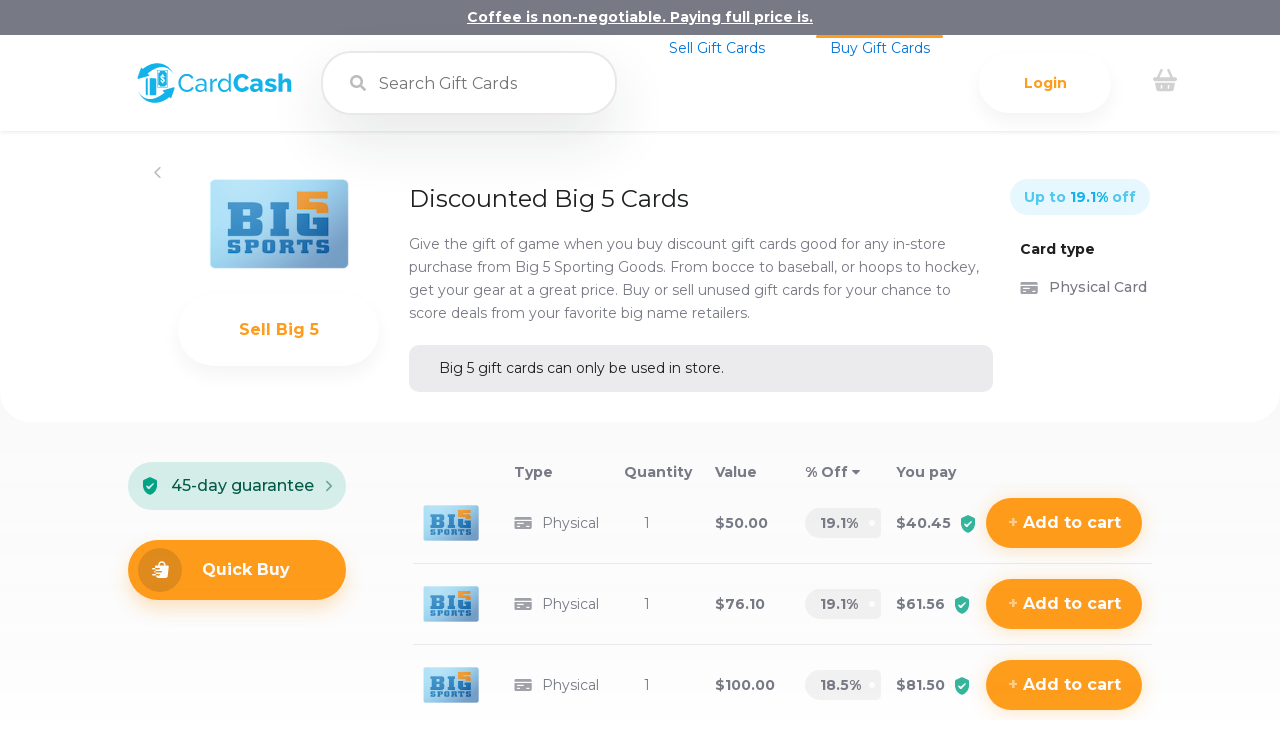

--- FILE ---
content_type: text/html; charset=utf-8
request_url: https://www.cardcash.com/buy-gift-cards/discount-big-5-cards/
body_size: 71483
content:
<!DOCTYPE html>
<html lang="en">
  <head>
    <!-- Google Tag Manager -->
    <script>
      // (function (w, d, s, l, i) {
      //     w[l] = w[l] || []; w[l].push({
      //       'gtm.start':
      //         new Date().getTime(), event: 'gtm.js'
      //     });
      //     var f = d.getElementsByTagName(s)[0],
      //       j = d.createElement(s), dl = l != 'dataLayer' ? '&l=' + l : ''; j.async = true; j.src =
      //         'https://www.googletagmanager.com/gtm.js?id=' + i + dl; f.parentNode.insertBefore(j, f);
      //   })(window, document, 'script', 'dataLayer', 'GTM-W9DCK3');
    </script>
    <!-- End Google Tag Manager -->
    <meta charset="utf-8" />
    <meta
      name="viewport"
      content="width=device-width, initial-scale=1, minimum-scale=1.0, maximum-scale=5.0"
    />
    <meta
      name="google-signin-client_id"
      content="186752924547-ukacunlg88a3m9s1i9p8flovg3lrql6i.apps.googleusercontent.com"
    />
    <meta
      property="og:image"
      content="https://cdn.cardcash.com/images/sharing/refer-a-friend.png"
    />
    <meta property="og:image:width" content="1200" />
    <meta property="og:image:height" content="630" />
    <meta name="twitter:card" content="summary_large_image" />
    <meta name="twitter:site" content="@CardCash" />
    <meta property="og:url" content="https://cardcash.com/" />
    <meta name="cf-2fa-verify" content="7Dn63jwtRKpLljR4BREt" />
    <meta
      property="og:description"
      content="Invite a friend to CardCash and you'll both get rewarded with $5 when they create an account and make a purchase."
    />
    <title data-react-helmet="true">Buy Big 5 Gift Cards - Discounts up to 19% | CardCash</title> 
    <link
      href="https://cdn.cardcash.com/images/favicons/cardcash.ico"
      type="image/x-icon"
      rel="icon"
    />
    <link data-chunk="client" rel="stylesheet" href="/static/css/client.1c94ae71.css">
<link data-chunk="LargeNavSearch" rel="stylesheet" href="/static/css/LargeNavSearch.cad3424e.css">
<link data-chunk="MerchantDetailOrCategory" rel="stylesheet" href="/static/css/MerchantDetailOrCategory.6d2deba5.css">
    <link rel="preconnect" href="https://fonts.googleapis.com" />
    <link rel="preconnect" href="https://fonts.gstatic.com" crossorigin />
    <link
      rel="preconnect"
      as="style"
      href="https://fonts.googleapis.com/css?family=Montserrat:400,600,500,700,800&display=swap"
    />
    <link
      href="https://fonts.googleapis.com/css?family=Montserrat:400,600,500,700,800&display=swap"
      rel="stylesheet"
      media="print"
      onload="this.media='all'"
    />
    <link rel="preconnect" href="https://www.googletagmanager.com/" />
    <link rel="preconnect" href="https://c.clarity.ms/" />
    <link rel="preconnect" href="https://www.google-analytics.com/" />
    <link rel="preconnect" href="https://cdn.jsdelivr.net/" />
    <link rel="preconnect" href="https://d.clarity.ms/" />
    <link rel="preconnect" href="https://load.sumome.com/" />
    <link rel="preconnect" href="https://maxcdn.bootstrapcdn.com/" />
    <link rel="preconnect" href="https://ajax.googleapis.com/" />
    <link rel="preconnect" href="https://cdn.cardcash.com/" />
    <!-- <link rel="preload" href="https://cdn.cardcash.com/website/ui/Home/Hero-3.webp" as="image"/> -->
  </head>

  <body>
    <!-- Google Tag Manager (noscript) -->
    <noscript
      ><iframe
        src="https://www.googletagmanager.com/ns.html?id=GTM-W9DCK3"
        height="0"
        width="0"
        style="display: none; visibility: hidden"
      ></iframe
    ></noscript>
    <!-- End Google Tag Manager (noscript) -->
    <div id="app"></div>

    <div id="root"><div><style data-emotion="css zed6i5">.css-zed6i5{padding-top:1px;position:relative;}@media (min-width: 2500px){.css-zed6i5{max-width:2500px;margin:0 auto;}}</style><div id="app-main" class="css-zed6i5 ehl97qu1"><style data-emotion="css bjn8wh">.css-bjn8wh{position:relative;}</style><div class="css-bjn8wh ewsk55i0"><style data-emotion="css i0lms">.css-i0lms{-webkit-transition:background-color 0.2s,box-shadow 0.5s,height 0.2s;transition:background-color 0.2s,box-shadow 0.5s,height 0.2s;background-color:#fff;display:-webkit-box;display:-webkit-flex;display:-ms-flexbox;display:flex;-webkit-flex-direction:column;-ms-flex-direction:column;flex-direction:column;position:fixed;top:0;width:100%;max-height:100%;z-index:107;box-shadow:0 0 5px rgb(31 32 33 / 15%);}@media (min-width: 2500px){.css-i0lms{max-width:2500px;margin:0 auto;}}@media (max-width: 1100px){.css-i0lms{border-radius:0px;}}@media (max-width: 851px){.css-i0lms{border-radius:0px;}}@media (max-width: 500px){.css-i0lms{border-radius:0px;}}</style><nav id="navigation-container" class="css-i0lms e1piug6i1"><style data-emotion="css 1xp4pny">.css-1xp4pny{-webkit-transition:opacity 0.1s,height 0.1s;transition:opacity 0.1s,height 0.1s;height:35px;opacity:1.0;background-color:#777984;position:relative;}@media (max-width: 660px){.css-1xp4pny{height:35px;}}</style><div class="css-1xp4pny epzr73l0"><style data-emotion="css 8rewrt">.css-8rewrt{display:-webkit-box;display:-webkit-flex;display:-ms-flexbox;display:flex;-webkit-flex-direction:column;-ms-flex-direction:column;flex-direction:column;-webkit-align-items:center;-webkit-box-align:center;-ms-flex-align:center;align-items:center;margin:0 auto;height:100%;color:white;}@media (min-width: 500px){.css-8rewrt{max-width:100%;}}@media (min-width: 979px){.css-8rewrt{max-width:900px;}}@media (min-width: 980px){.css-8rewrt{max-width:1080px;}}</style><div class="css-8rewrt evqypfs2"><style data-emotion="css raiqur">.css-raiqur{display:-webkit-box;display:-webkit-flex;display:-ms-flexbox;display:flex;-webkit-flex-direction:column;-ms-flex-direction:column;flex-direction:column;-webkit-align-items:center;-webkit-box-align:center;-ms-flex-align:center;align-items:center;-webkit-flex:1;-ms-flex:1;flex:1;}</style><div class="css-raiqur evqypfs0"><style data-emotion="css 11l3op">.css-11l3op{display:-webkit-box;display:-webkit-flex;display:-ms-flexbox;display:flex;-webkit-flex-direction:row;-ms-flex-direction:row;flex-direction:row;-webkit-align-items:center;-webkit-box-align:center;-ms-flex-align:center;align-items:center;-webkit-flex:1;-ms-flex:1;flex:1;}</style><div class="css-11l3op evqypfs1"><div><style data-emotion="css atlr4o">.css-atlr4o{margin:0;padding:0;color:#ececec;font-weight:bold;display:-webkit-box;display:-webkit-flex;display:-ms-flexbox;display:flex;}.css-atlr4o a{color:white;-webkit-text-decoration:underline;text-decoration:underline;}@media (max-width: 768px){.css-atlr4o{display:none;}}</style><p class="css-atlr4o e1poxkvi0"><a href="https://www.cardcash.com/buy-gift-cards/discount-starbucks-cards/">Coffee is non-negotiable. Paying full price is.</a></p></div></div></div></div></div><style data-emotion="css 1g7r5xw">.css-1g7r5xw{display:-webkit-box;display:-webkit-flex;display:-ms-flexbox;display:flex;-webkit-flex:1;-ms-flex:1;flex:1;-webkit-flex-direction:row;-ms-flex-direction:row;flex-direction:row;width:70%;height:100%;max-height:100%;}@media (max-width: 500px){.css-1g7r5xw{max-width:100%;}}@media (max-width: 1700px){.css-1g7r5xw{width:75%;}}@media (max-width: 1600px){.css-1g7r5xw{width:80%;}}@media (max-width: 1250px){.css-1g7r5xw{width:85%;}}@media (max-width: 1150px){.css-1g7r5xw{width:95%;margin:0 auto;}}@media (max-width: 999px){.css-1g7r5xw{width:85%;}}@media (max-width: 728px){.css-1g7r5xw{width:90%;}}@media (min-width: 980px){.css-1g7r5xw{margin:0 auto;}}</style><div class=" css-1g7r5xw e1piug6i0"><style data-emotion="css vd2235">.css-vd2235{z-index:10;display:-webkit-box;display:-webkit-flex;display:-ms-flexbox;display:flex;-webkit-align-items:center;-webkit-box-align:center;-ms-flex-align:center;align-items:center;}.css-vd2235>*:last-child{margin-right:0;}</style><div class="css-vd2235 e26d4tz1"><style data-emotion="css 103gbb8">.css-103gbb8{height:2.85rem;cursor:pointer;margin-right:20px;min-width:173px;}@media (max-width: 415px){.css-103gbb8{min-width:150px;width:150px;}}@media (max-width: 330px){.css-103gbb8{min-width:120px;width:120px;}}@media screen and (max-width: 320px){.css-103gbb8{height:2.5rem;}}@media screen and (max-width: 295px){.css-103gbb8{height:2.2rem;}}</style><span class="css-103gbb8 e26d4tz3"><style data-emotion="css 1wajkb4">.css-1wajkb4{margin-right:18px;height:2.85rem;cursor:pointer;}@media screen and (max-width: 320px){.css-1wajkb4{height:2.5rem;}}@media screen and (max-width: 295px){.css-1wajkb4{height:2.2rem;}}</style><a aria-label="Home page" class="css-1wajkb4 e26d4tz2" href="/"><svg width="100%" height="100%" viewBox="0 0 402 104" fill="#12b2ea"><path d="M139.636 65.527a15.736 15.736 0 0 1-3.298 2.547 13.7 13.7 0 0 1-3.691 1.47 16.293 16.293 0 0 1-3.756.456c-2.308 0-4.441-.5-6.401-1.5a16.358 16.358 0 0 1-5.095-4.052c-1.437-1.697-2.559-3.646-3.364-5.845s-1.21-4.517-1.21-6.957a21.6 21.6 0 0 1 1.014-6.499 18.07 18.07 0 0 1 3.037-5.815c1.35-1.72 3.015-3.112 4.998-4.18s4.256-1.6 6.825-1.6a17.14 17.14 0 0 1 3.593.392 13.72 13.72 0 0 1 3.56 1.306 12.961 12.961 0 0 1 3.202 2.417c.978 1.001 1.817 2.244 2.514 3.723l4.638-3.004c-1.438-3.006-3.638-5.443-6.598-7.318s-6.51-2.808-10.648-2.808c-3.484 0-6.597.676-9.34 2.026s-5.062 3.125-6.957 5.324a23.13 23.13 0 0 0-4.31 7.445c-.98 2.767-1.471 5.544-1.471 8.33 0 2.96.533 5.869 1.6 8.72s2.569 5.4 4.508 7.642a23.31 23.31 0 0 0 6.892 5.456c2.654 1.393 5.573 2.09 8.753 2.09 1.784 0 3.613-.24 5.487-.72a22.88 22.88 0 0 0 5.322-2.09 19.682 19.682 0 0 0 4.508-3.364 14.445 14.445 0 0 0 3.103-4.605l-4.899-2.678c-.653 1.438-1.492 2.668-2.516 3.691m35.111-1.013c0 .828-.415 1.721-1.241 2.679-1.003 1.132-2.374 2.09-4.115 2.873s-3.528 1.176-5.356 1.176c-1.22 0-2.31-.184-3.267-.555s-1.764-.86-2.417-1.47a6.26 6.26 0 0 1-1.501-2.122 6.234 6.234 0 0 1-.523-2.516c0-2.09.892-3.733 2.677-4.932s4.159-1.796 7.12-1.796c1.394 0 2.843.142 4.344.424s2.928.687 4.279 1.21v5.03zm1.96-20.707c-2.527-2.394-5.967-3.593-10.321-3.593-2.351 0-4.616.37-6.794 1.11s-4.376 1.851-6.597 3.331l1.893 3.724c3.79-2.656 7.404-3.984 10.844-3.984 2.875 0 5.096.795 6.663 2.384s2.352 3.778 2.352 6.564v2.746c-1.307-.524-2.81-.936-4.507-1.243a28.522 28.522 0 0 0-5.03-.457c-2.091 0-4.018.252-5.782.752s-3.288 1.22-4.572 2.156-2.276 2.068-2.972 3.397-1.045 2.797-1.045 4.407c0 1.438.295 2.8.883 4.084a9.978 9.978 0 0 0 2.449 3.33c1.045.938 2.287 1.678 3.723 2.222s3.005.816 4.704.816c1.176 0 2.36-.13 3.56-.392a16.87 16.87 0 0 0 3.494-1.175 16.202 16.202 0 0 0 3.202-1.96 14.555 14.555 0 0 0 2.677-2.744l.13 2.419c.087 1.262.589 2.154 1.502 2.676s1.85.784 2.81.784c.127 0 .274-.016.407-.023v-23.26c-.346-3.37-1.562-6.068-3.673-8.07m29.198-3.267c-2.178 0-4.225.774-6.14 2.32s-3.462 3.492-4.637 5.846v-7.904h-5.357V74.9h5.748V53.867a11.32 11.32 0 0 1 4.67-5.814c2.199-1.393 4.736-2.133 7.61-2.22v-5.226a4.118 4.118 0 0 0-.783-.066h-1.11zm32.008 22.405c-.219 1.044-.685 2.036-1.404 2.972a11.792 11.792 0 0 1-2.548 2.45A12.638 12.638 0 0 1 230.826 70c-1.11.392-2.189.587-3.234.587-1.655 0-3.19-.336-4.604-1.01a11.98 11.98 0 0 1-3.69-2.713c-1.046-1.13-1.874-2.47-2.484-4.016a13.125 13.125 0 0 1-.914-4.868 14.69 14.69 0 0 1 .784-4.735c.522-1.546 1.273-2.917 2.254-4.114a11.258 11.258 0 0 1 3.527-2.876c1.37-.718 2.907-1.076 4.605-1.076 1.088 0 2.188.206 3.3.62a12.96 12.96 0 0 1 3.134 1.697 14.03 14.03 0 0 1 2.645 2.548c.785.981 1.373 2.015 1.764 3.103v9.798zm5.75 4.9v-40.63h-5.75v20.38c-1.264-2.047-2.972-3.788-5.127-5.226s-4.605-2.156-7.349-2.156c-2.265 0-4.344.47-6.239 1.404a15.24 15.24 0 0 0-4.898 3.822c-1.372 1.612-2.44 3.494-3.2 5.65s-1.144 4.432-1.144 6.827a18.86 18.86 0 0 0 1.208 6.728c.805 2.133 1.928 4.007 3.364 5.617a16.218 16.218 0 0 0 5.161 3.855c2.001.957 4.18 1.436 6.532 1.436 2.483 0 4.844-.62 7.087-1.86s4.038-2.973 5.39-5.195l.13 3.202c.042.957.457 1.774 1.241 2.45s1.83 1.011 3.136 1.011c.139 0 .31-.02.464-.03v-7.149c-.001-.046-.007-.088-.007-.136m36.907-5.521a9.062 9.062 0 0 1-2.352 1.962 11.04 11.04 0 0 1-5.421 1.468c-1.7 0-3.246-.38-4.64-1.143a11.03 11.03 0 0 1-3.56-3.103c-.98-1.306-1.74-2.809-2.285-4.506a17.212 17.212 0 0 1-.817-5.292 18.8 18.8 0 0 1 .687-5.028c.457-1.656 1.142-3.138 2.057-4.443a11.057 11.057 0 0 1 3.463-3.201c1.393-.827 3.048-1.242 4.964-1.242.826 0 1.709.099 2.645.294s1.84.546 2.71 1.046 1.677 1.155 2.418 1.959 1.35 1.819 1.828 3.037l8.23-5.748c-1.48-3.004-3.743-5.442-6.791-7.316s-6.643-2.809-10.779-2.809c-3.528 0-6.673.676-9.44 2.025s-5.105 3.115-7.021 5.291a22.934 22.934 0 0 0-4.376 7.415c-1.003 2.766-1.503 5.541-1.503 8.328 0 2.962.544 5.878 1.632 8.754s2.601 5.443 4.541 7.707a22.534 22.534 0 0 0 6.924 5.455c2.678 1.372 5.628 2.058 8.851 2.058 1.83 0 3.69-.241 5.584-.72a23.339 23.339 0 0 0 5.39-2.09c1.7-.914 3.21-2.046 4.54-3.398a14.08 14.08 0 0 0 3.038-4.57l-8.82-5.162c-.436 1.176-1.001 2.167-1.697 2.972M360 57.949c-1.09-.805-2.506-1.535-4.247-2.188s-3.877-1.305-6.401-1.959a85.098 85.098 0 0 1-3.07-.818c-.828-.238-1.493-.5-1.992-.783s-.861-.588-1.078-.915-.327-.73-.327-1.208c0-1 .424-1.73 1.273-2.19.85-.455 1.927-.684 3.234-.684 1.568 0 3.19.273 4.866.817s3.583 1.403 5.715 2.58l4.116-6.597a38.416 38.416 0 0 0-7.348-2.972c-2.504-.72-4.955-1.08-7.35-1.08-2.046 0-3.929.285-5.649.85s-3.213 1.35-4.476 2.35a10.763 10.763 0 0 0-2.97 3.66c-.72 1.437-1.08 3.028-1.08 4.769 0 1.305.218 2.439.654 3.396s1.144 1.819 2.123 2.58 2.275 1.448 3.887 2.057 3.57 1.22 5.878 1.83c2.658.698 4.53 1.297 5.619 1.797s1.633 1.208 1.633 2.123-.404 1.612-1.208 2.09-1.972.718-3.496.718c-1.958 0-4.006-.347-6.14-1.044s-4.333-1.7-6.597-3.006l-4.116 7.055c1.045.653 2.264 1.252 3.659 1.797a34.106 34.106 0 0 0 4.376 1.372 48.04 48.04 0 0 0 4.605.882c1.545.216 3.039.325 4.476.325 2.22 0 4.223-.26 6.01-.784s3.307-1.261 4.57-2.22a9.762 9.762 0 0 0 2.908-3.495c.675-1.372 1.012-2.908 1.012-4.605 0-1.437-.24-2.679-.717-3.724-.482-1.044-1.266-1.97-2.352-2.776m40.694-9.536c-.26-1.546-.774-2.94-1.534-4.182s-1.852-2.262-3.268-3.07-3.277-1.208-5.584-1.208c-2.526 0-4.824.556-6.892 1.666s-3.734 2.69-4.996 4.735V27.215h-10.452v47.686h10.452V55.238a8.425 8.425 0 0 1 1.306-2.481 11.235 11.235 0 0 1 1.862-1.928 8.036 8.036 0 0 1 2.09-1.24c.718-.284 1.38-.426 1.992-.426 1.525 0 2.733.523 3.626 1.568s1.339 2.679 1.339 4.899V74.9h10.45V52.954c0-1.48-.13-2.994-.391-4.54m-84.722 14.989c0 .872-.501 1.698-1.502 2.482-.696.654-1.58 1.177-2.644 1.57a9.51 9.51 0 0 1-3.3.587c-1.48 0-2.7-.403-3.658-1.21s-1.437-1.84-1.437-3.102c0-1.393.621-2.524 1.861-3.396s2.819-1.307 4.736-1.307c.915 0 1.904.098 2.972.294s2.058.47 2.972.817v3.265zm6.206-19.792c-2.831-2.437-6.838-3.658-12.02-3.658-2.743 0-5.334.37-7.772 1.112s-4.791 1.85-7.055 3.33l3.07 6.532c1.873-1.262 3.658-2.21 5.357-2.84a15.252 15.252 0 0 1 5.354-.949c4.574 0 6.86 1.983 6.86 5.945v1.568c-1.002-.478-2.178-.837-3.528-1.078a23.958 23.958 0 0 0-4.18-.36c-2.177 0-4.158.284-5.944.85s-3.33 1.35-4.638 2.351-2.32 2.199-3.038 3.592-1.077 2.94-1.077 4.64c0 1.567.304 3.015.915 4.343a10.968 10.968 0 0 0 2.48 3.462c1.046.98 2.298 1.742 3.758 2.286s3.038.816 4.735.816c2.352 0 4.584-.522 6.696-1.567s3.93-2.548 5.455-4.507l.196 1.567c.26 1.395.892 2.461 1.893 3.201s2.461 1.131 4.377 1.176c.652 0 1.404-.033 2.254-.098.028-.003.06-.008.086-.01V54.041c-.057-4.56-1.464-8.042-4.234-10.43M45.409 83.979c2.397-.001 3.665-1.27 3.665-3.672l.001-20.355-.001-16.748c-.001-2.324-1.261-3.605-3.557-3.606-4.886-.004-8.726-.002-13.61 0v44.38h13.502M25.603 39.597c-2.256.002-3.555 1.283-3.556 3.538v37.262c0 2.291 1.312 3.58 3.607 3.582h1.214V39.597h-1.265z"></path><path d="M83.24 88.605l4.287 3.967 8.867-24.917s1.12-2.846.037-3.927-4.08-.053-4.08-.053l-27.304 7.918 5.447 5.459s-14.29 12.78-30.587 16.124C14.246 98.444 2.295 73.924 2.295 73.924s12.432 32.932 48.696 29.288c18.47-1.856 32.25-14.607 32.25-14.607M71.474 45.77c0 .79-.165 1.503-.494 2.14a4.223 4.223 0 0 1-1.332 1.542 6.583 6.583 0 0 1-2.451 1.045v2.435H64.3v-2.457a4.763 4.763 0 0 1-.663-.242 5.506 5.506 0 0 1-1.639-1.152 7.94 7.94 0 0 1-1.221-1.617 8.353 8.353 0 0 1-.795-1.89l3.376-1.158.279.69c.075.182.193.42.355.713s.32.528.474.702a2.33 2.33 0 0 0 .564.468c.224.136.456.203.698.203.326 0 .58-.117.76-.348s.273-.497.273-.796c0-.41-.227-.867-.676-1.373s-1.072-1.091-1.863-1.751l-.864-.767a18.106 18.106 0 0 1-1.206-1.178 14.25 14.25 0 0 1-1.02-1.248 5.76 5.76 0 0 1-.78-1.464 4.571 4.571 0 0 1-.271-1.535c0-1.47.517-2.683 1.555-3.64a5.239 5.239 0 0 1 2.664-1.34v-2.63h2.897v2.809a5.364 5.364 0 0 1 1.879 1.049c1.032.884 1.748 2.041 2.148 3.473l-3.6 1.283a28.27 28.27 0 0 0-.222-.648 9.577 9.577 0 0 0-.286-.67 3.365 3.365 0 0 0-.391-.677 2.157 2.157 0 0 0-.488-.438c-.2-.136-.41-.203-.633-.203-.587 0-.88.344-.88 1.032 0 .25.058.51.174.775a4.6 4.6 0 0 0 .363.682c.125.191.344.44.656.747s.55.535.719.684a54.78 54.78 0 0 0 .877.752l.768.656c.995.865 1.776 1.715 2.343 2.552a4.85 4.85 0 0 1 .85 2.79m-12.43 15.44h13.258a4.114 4.114 0 0 1 4.115-4.114V25.351a4.114 4.114 0 0 1-4.096-4.507H59.025a4.114 4.114 0 0 1-4.705 4.461v31.836a4.114 4.114 0 0 1 4.724 4.07m18.633 1.3H53.058V19.544h24.619v42.967zm-25.8 1.22h26.981V18.324H51.877v45.407zM14.033 15.603l-4.286-3.967L.88 36.552S-.24 39.399.842 40.48s4.081.053 4.081.053l27.303-7.92-5.446-5.457s14.291-12.78 30.586-16.124c25.661-5.268 37.612 19.252 37.612 19.252S82.549-2.649 46.283.994c-18.47 1.858-32.25 14.609-32.25 14.609"></path></svg></a></span><style data-emotion="css 1tq7hid">@media (max-width: 1000px){.css-1tq7hid{display:none;}}</style><div class="css-1tq7hid e11g07pd0"><div><style data-emotion="css 1ft7ayt">.css-1ft7ayt{display:grid;grid-template-columns:292px auto 108px;font-size:14px;color:rgb(51, 51, 51);position:relative;}@media (max-width: 999px){.css-1ft7ayt{grid-template-columns:248px auto auto;}}@media (max-width: 600px){.css-1ft7ayt{grid-template-columns:1.4fr 1fr auto;}}@media (max-width: 400px){.css-1ft7ayt{grid-template-columns:1.7fr 1fr auto;}}@media (max-width: 330px){.css-1ft7ayt{grid-template-columns:1.8fr 1fr auto;}}</style><div class="main-search-select main-search-select-close css-1ft7ayt emhh9ei0"><style data-emotion="css 1odyntk">.css-1odyntk{position:relative;display:-webkit-box;display:-webkit-flex;display:-ms-flexbox;display:flex;-webkit-align-items:center;-webkit-box-align:center;-ms-flex-align:center;align-items:center;z-index:1;height:100%;background-color:transparent;}</style><div class="css-1odyntk e1cogtpp1"><style data-emotion="css v1irqc">.css-v1irqc{position:absolute;left:27px;height:100%;display:-webkit-box;display:-webkit-flex;display:-ms-flexbox;display:flex;-webkit-align-items:center;-webkit-box-align:center;-ms-flex-align:center;align-items:center;}@media (max-width: 330px){.css-v1irqc{display:none;}}</style><div class="css-v1irqc e1cogtpp0"><svg stroke="currentColor" fill="currentColor" stroke-width="0" viewBox="0 0 512 512" style="color:rgba(31, 32, 33, 0.3);font-size:16px" height="1em" width="1em" xmlns="http://www.w3.org/2000/svg"><path d="M505 442.7L405.3 343c-4.5-4.5-10.6-7-17-7H372c27.6-35.3 44-79.7 44-128C416 93.1 322.9 0 208 0S0 93.1 0 208s93.1 208 208 208c48.3 0 92.7-16.4 128-44v16.3c0 6.4 2.5 12.5 7 17l99.7 99.7c9.4 9.4 24.6 9.4 33.9 0l28.3-28.3c9.4-9.4 9.4-24.6.1-34zM208 336c-70.7 0-128-57.2-128-128 0-70.7 57.2-128 128-128 70.7 0 128 57.2 128 128 0 70.7-57.2 128-128 128z"></path></svg></div><style data-emotion="css 1vc1btf">.css-1vc1btf{border:0;outline:none;border-radius:30px;width:100%;height:100%;padding-left:56px;border:none;border-right:none;}.css-1vc1btf:hover,.css-1vc1btf:focus,.css-1vc1btf:disabled,.css-1vc1btf:active,.css-1vc1btf:visited{border:0;outline:none;}.css-1vc1btf:hover{border:none;}.css-1vc1btf:focus{border:2px solid black;border-radius:30px 0px 0px 30px;}@media (max-width: 330px){.css-1vc1btf{padding-left:26px;}}</style><input class="nav-search-input css-1vc1btf e1cogtpp2" placeholder="Search Gift Cards" value="" aria-label="Search gift cards" aria-autocomplete="both"/></div></div></div></div></div><style data-emotion="css 1prt7b5">.css-1prt7b5{position:relative;-webkit-flex:1;-ms-flex:1;flex:1;display:-webkit-box;display:-webkit-flex;display:-ms-flexbox;display:flex;-webkit-flex-direction:row-reverse;-ms-flex-direction:row-reverse;flex-direction:row-reverse;-webkit-align-items:center;-webkit-box-align:center;-ms-flex-align:center;align-items:center;}.css-1prt7b5>*{margin:18px;white-space:nowrap;}.css-1prt7b5>*:last-child{margin-left:36px;}.css-1prt7b5>*:first-child{margin-right:0;}@media (max-width: 1250px){.css-1prt7b5>*{margin-right:8px;margin-left:8px;}}@media (max-width: 1030px){.css-1prt7b5>*:last-child{margin-left:0px;}}@media (max-width: 980px){.css-1prt7b5>*{margin-left:0px;}}@media (max-width: 999px){.css-1prt7b5{z-index:2;}.css-1prt7b5>*{margin:18px;}.css-1prt7b5>*:last-child{margin-left:36px;}}@media (max-width: 767px){.css-1prt7b5{height:76px!important;}}@media (max-width: 415px){.css-1prt7b5>*{margin-right:8px;margin-left:8px;}}@media (max-width: 300px){.css-1prt7b5>*{margin-right:4px;margin-left:4px;}}</style><div style="height:96px" class="css-1prt7b5 e1mhgrzi2"><style data-emotion="css 1bbfoex">.css-1bbfoex{display:none;}@media (max-width: 999px){.css-1bbfoex{display:initial;}}</style><div class="css-1bbfoex e1mhgrzi1"><div><style data-emotion="css qexp3i">.css-qexp3i{position:relative;display:none;width:1.5rem;height:1rem;margin-left:2px;}@media (max-width: 999px){.css-qexp3i{display:-webkit-box;display:-webkit-flex;display:-ms-flexbox;display:flex;min-width:21px;}}</style><div class="css-qexp3i e1b9vzzg0"><style data-emotion="css 1pgc097">.css-1pgc097{position:absolute;display:block;top:0;left:0;width:100%;height:100%;cursor:pointer;}</style><div class="css-1pgc097 e1b9vzzg1"><style data-emotion="css 1jrmfge">.css-1jrmfge{-webkit-transition:-webkit-transform 0.3s,opacity 0.3s,top 0.3s;transition:transform 0.3s,opacity 0.3s,top 0.3s;width:100%;height:15%;position:absolute;top:0%;-webkit-transform:rotate(0deg);-moz-transform:rotate(0deg);-ms-transform:rotate(0deg);transform:rotate(0deg);background:#6b6b6b;-webkit-user-select:none;-moz-user-select:none;-ms-user-select:none;user-select:none;}</style><div style="background-color:rgba(31, 32, 33, 0.2)" class="css-1jrmfge e1b9vzzg2"> </div><style data-emotion="css e8hjeg">.css-e8hjeg{-webkit-transition:-webkit-transform 0.3s,opacity 0.3s,top 0.3s;transition:transform 0.3s,opacity 0.3s,top 0.3s;width:100%;height:15%;position:absolute;top:50%;opacity:1;-webkit-transform:rotate();-moz-transform:rotate();-ms-transform:rotate();transform:rotate();background:#6b6b6b;-webkit-user-select:none;-moz-user-select:none;-ms-user-select:none;user-select:none;}</style><div style="background-color:rgba(31, 32, 33, 0.2)" class="css-e8hjeg e1b9vzzg2"> </div><style data-emotion="css 182xd93">.css-182xd93{-webkit-transition:-webkit-transform 0.3s,opacity 0.3s,top 0.3s;transition:transform 0.3s,opacity 0.3s,top 0.3s;width:100%;height:15%;position:absolute;top:100%;-webkit-transform:rotate(0deg);-moz-transform:rotate(0deg);-ms-transform:rotate(0deg);transform:rotate(0deg);background:#6b6b6b;-webkit-user-select:none;-moz-user-select:none;-ms-user-select:none;user-select:none;}</style><div style="background-color:rgba(31, 32, 33, 0.2)" class="css-182xd93 e1b9vzzg2"> </div></div></div></div></div><style data-emotion="css hratu2">.css-hratu2{position:relative;text-align:center;cursor:pointer;}@media (max-width: 635px){.css-hratu2{display:block;}}</style><div id="shopping-cart-div" class="css-hratu2 e9mg6i81"><style data-emotion="css poo7tr">.css-poo7tr{background:none;border-radius:30rem;border:none;}.css-poo7tr:focus{outline:none;}</style><button id="shopping-button" aria-label="shopping cart" class="css-poo7tr e9mg6i80"><svg width="24px" height="24px" viewBox="0 0 24 24"><g id="Design" stroke="none" stroke-width="1" fill="none" fill-rule="evenodd" opacity="0.200000003"><g id="Homepage" transform="translate(-1561.000000, -33.000000)" fill="#1F2021" fill-rule="nonzero"><g id="Menu" transform="translate(215.000000, 25.000000)"><g id="shopping-basket-2" transform="translate(1346.000000, 8.000000)"><path d="M21.5,14.625 L2.5,14.625 C2.34983865,14.625 2.20761413,14.6924279 2.11263188,14.8087327 C2.01764964,14.9250375 1.97996773,15.0778725 2.01,15.225 L3.291,21.625 C3.67491406,22.6329809 4.69477662,23.2510795 5.766,23.125 L18.234,23.125 C19.3052234,23.2510795 20.3250859,22.6329809 20.709,21.625 L21.99,15.225 C22.0200323,15.0778725 21.9823504,14.9250375 21.8873681,14.8087327 C21.7923859,14.6924279 21.6501613,14.625 21.5,14.625 L21.5,14.625 Z M7.75,20.125 L7.75,17.625 C7.75,17.2107864 8.08578644,16.875 8.5,16.875 C8.91421356,16.875 9.25,17.2107864 9.25,17.625 L9.25,20.125 C9.25,20.5392136 8.91421356,20.875 8.5,20.875 C8.08578644,20.875 7.75,20.5392136 7.75,20.125 L7.75,20.125 Z M16.25,20.125 C16.25,20.5392136 15.9142136,20.875 15.5,20.875 C15.0857864,20.875 14.75,20.5392136 14.75,20.125 L14.75,17.625 C14.75,17.2107864 15.0857864,16.875 15.5,16.875 C15.9142136,16.875 16.25,17.2107864 16.25,17.625 L16.25,20.125 Z" id="Shape"></path><path d="M24,11.125 C24,10.0204305 23.1045695,9.125 22,9.125 L20.142,9.125 C20.0431142,9.12529825 19.9533452,9.0672816 19.913,8.977 L16.643,1.618 C16.3520575,1.00491624 15.6253713,0.735591322 15.0051438,1.01097667 C14.3849163,1.28636202 14.097347,2.00602347 14.357,2.633 L17.087,8.774 C17.1210352,8.85149033 17.1138982,8.94089091 17.068,9.012 C17.0217616,9.08291724 16.9426582,9.1254824 16.858,9.125 L6.981,9.125 C6.89557567,9.12485806 6.81613728,9.08110829 6.77035367,9.00898897 C6.72457005,8.93686964 6.71877992,8.84636564 6.755,8.769 L9.631,2.658 C9.92509161,2.03336595 9.65713403,1.28859165 9.03249999,0.994500024 C8.40786595,0.700408399 7.66309164,0.968365963 7.369,1.593 L3.892,8.982 C3.85102408,9.06968242 3.76278309,9.12551633 3.666,9.125 L2,9.125 C0.8954305,9.125 0,10.0204305 0,11.125 C0,12.2295695 0.8954305,13.125 2,13.125 L22,13.125 C23.1045695,13.125 24,12.2295695 24,11.125 Z" id="Path"></path></g></g></g></g></svg></button></div><div class="css-1bbfoex ewbdu0u0"><div></div></div><style data-emotion="css 12x05g7">@media (max-width: 999px){.css-12x05g7{display:none;}}</style><div class="css-12x05g7 e1mhgrzi0"><div><div><style data-emotion="css 6j07ez">.css-6j07ez{min-width:132px;}@media (max-width: 1029px){.css-6j07ez{min-width:40px;}}@media (max-width: 767px){.css-6j07ez{display:none;}}</style><div class="css-6j07ez evbhb3a0"><style data-emotion="css 1vcob1d">.css-1vcob1d{display:-webkit-box;display:-webkit-flex;display:-ms-flexbox;display:flex;-webkit-box-pack:center;-ms-flex-pack:center;-webkit-justify-content:center;justify-content:center;-webkit-align-items:center;-webkit-box-align:center;-ms-flex-align:center;align-items:center;}</style><div class="css-1vcob1d e16kq3cs0"><style data-emotion="css 1aynuae">.css-1aynuae{width:20px;height:20px;}</style><img class="spinner-rotate css-1aynuae e16kq3cs1" src="https://cdn.cardcash.com/website/ui/elements/spinner-orange.png" alt=""/></div></div></div></div></div><div class="css-12x05g7 e1mhgrzi0"><div><style data-emotion="css 1gvarev">.css-1gvarev{height:100%;display:grid;grid-template-columns:1fr;-webkit-align-items:center;-webkit-box-align:center;-ms-flex-align:center;align-items:center;margin:0;}</style><div style="height:96px" class="css-1gvarev e1i7y4st2"><style data-emotion="css 8qs5s9">.css-8qs5s9{height:100%;display:grid;text-align:center;grid-template-rows:auto 1fr;}</style><div class="css-8qs5s9 e1i7y4st1"><style data-emotion="css f661oz">.css-f661oz{width:127.1px;height:3px;border-radius:1.5px;}</style><div style="background-color:transparent" class="css-f661oz e1i7y4st0"></div><a class="nav-links-link" href="/buy-gift-cards/">Buy Gift Cards</a></div></div></div></div><div class="css-12x05g7 e1mhgrzi0"><div><div style="height:96px" class="css-1gvarev e1i7y4st2"><div class="css-8qs5s9 e1i7y4st1"><div style="background-color:transparent" class="css-f661oz e1i7y4st0"></div><a class="nav-links-link" href="/sell-gift-cards/">Sell Gift Cards</a></div></div></div></div></div></div></nav><style data-emotion="css cidvmo">.css-cidvmo{min-height:700px;margin-top:0px;}@media (max-width: 767px){.css-cidvmo{margin-top:0px;}}</style><div class="css-cidvmo ehl97qu0"><style data-emotion="css 1dit78t">.css-1dit78t{background-color:white;position:relative;margin-top:110px;padding-bottom:70px;}</style><div class="css-1dit78t ec0daw79"><style data-emotion="css 16xz4mm">.css-16xz4mm{background-image:linear-gradient(
    to bottom,
    rgba(34, 176, 252, 0.081),
    rgba(34, 176, 252, 0)
  );mix-blend-mode:luminosity;position:absolute;top:0;left:0;width:100%;height:100vh;pointer-events:none;}@media (max-width: 950px){.css-16xz4mm{display:none;}}</style><div class="css-16xz4mm e9at1fa0"></div><div></div><style data-emotion="css 1pkaeyv">.css-1pkaeyv{border-radius:0px 0px 30px 30px;background-color:#ffffff;position:relative;height:-webkit-fit-content;height:-moz-fit-content;height:fit-content;padding-bottom:15px;}@media (max-width: 950px){.css-1pkaeyv{height:auto;}}</style><div class="css-1pkaeyv ec0daw77"><style data-emotion="css 1k0lggt">.css-1k0lggt{display:-webkit-box;display:-webkit-flex;display:-ms-flexbox;display:flex;-webkit-align-items:center;-webkit-box-align:center;-ms-flex-align:center;align-items:center;}@media (max-width: 950px){.css-1k0lggt{height:auto;}}</style><div class="main-container-page-width css-1k0lggt ec0daw75"><style data-emotion="css f9lvxi">.css-f9lvxi{position:absolute;-webkit-align-self:flex-start;-ms-flex-item-align:flex-start;align-self:flex-start;top:53px;z-index:2;}@media (max-width: 640px){.css-f9lvxi{top:24px;}}</style><div class="css-f9lvxi ec0daw76"><a href="/buy-gift-cards/"><svg stroke="currentColor" fill="currentColor" stroke-width="0" viewBox="0 0 512 512" style="color:rgba(119, 121, 132, 0.5);font-size:17px;margin-left:21px" height="1em" width="1em" xmlns="http://www.w3.org/2000/svg"><path d="M217.9 256L345 129c9.4-9.4 9.4-24.6 0-33.9-9.4-9.4-24.6-9.3-34 0L167 239c-9.1 9.1-9.3 23.7-.7 33.1L310.9 417c4.7 4.7 10.9 7 17 7s12.3-2.3 17-7c9.4-9.4 9.4-24.6 0-33.9L217.9 256z"></path></svg></a></div><style data-emotion="css torxsw">.css-torxsw{width:100%;display:grid;grid-template-columns:4fr 1fr;height:100%;padding-top:68px;}@media (max-width: 1400px){.css-torxsw{grid-template-columns:4fr 1fr;grid-gap:15px;}}@media (max-width: 950px){.css-torxsw{display:block;height:auto;}}@media (max-width: 640px){.css-torxsw{padding-top:24px;}}</style><div class=" css-torxsw e5pk3ec19"><div><style data-emotion="css 1258cq">.css-1258cq{position:relative;display:grid;grid-template-columns:201px 1fr;padding-left:50px;margin-bottom:15px;grid-gap:30px;}@media (max-width: 950px){.css-1258cq{grid-template-columns:242px 1fr;padding:0;}}@media (max-width: 640px){.css-1258cq{text-align:center;display:block;}}</style><div class="css-1258cq e5pk3ec26"><style data-emotion="css 1o1cqfv">.css-1o1cqfv{display:grid;grid-gap:25px;grid-template-rows:90px 1fr;}</style><div class="css-1o1cqfv e5pk3ec23"><style data-emotion="css maohy8">.css-maohy8{width:140px;height:90px;justify-self:center;}</style><img src="https://cdn.cardcash.com/images/merchants/Big-5.png" alt="merchName gift card" class="css-maohy8 e5pk3ec25"/><style data-emotion="css 112qpn">@media (max-width: 640px){.css-112qpn{display:none;}}</style><div class="css-112qpn e5pk3ec12"><style data-emotion="css zl1inp">.css-zl1inp{display:-webkit-box;display:-webkit-flex;display:-ms-flexbox;display:flex;-webkit-box-pack:center;-ms-flex-pack:center;-webkit-justify-content:center;justify-content:center;}</style><div class="css-zl1inp e5pk3ec24"><style data-emotion="css 70cldc">.css-70cldc{border:0;outline:none;color:inherit;-webkit-text-decoration:none;text-decoration:none;color:#ff9c1b;}.css-70cldc:hover,.css-70cldc:focus,.css-70cldc:disabled,.css-70cldc:active,.css-70cldc:visited{border:0;outline:none;color:inherit;-webkit-text-decoration:none;text-decoration:none;}</style><a class="css-70cldc e5pk3ec18" href="/sell-gift-cards/"><style data-emotion="css 1oebdtq">.css-1oebdtq{width:201px;height:72px;border-radius:36px;box-shadow:0 9px 18px 0 rgba(31, 32, 33, 0.05);background-color:#ffffff;font-size:16px;font-weight:bold;text-align:center;display:-webkit-box;display:-webkit-flex;display:-ms-flexbox;display:flex;-webkit-box-pack:center;-ms-flex-pack:center;-webkit-justify-content:center;justify-content:center;-webkit-align-items:center;-webkit-box-align:center;-ms-flex-align:center;align-items:center;color:#ff9c1b;padding-right:10px;padding-left:10px;}.css-1oebdtq:hover,.css-1oebdtq:focus,.css-1oebdtq:disabled,.css-1oebdtq:active,.css-1oebdtq:visited{border:0;outline:none;}.css-1oebdtq:hover{background-color:#fff9ef;color:#ff9c1b;}@media (max-width: 950px){.css-1oebdtq{width:242px;}}@media (max-width: 640px){.css-1oebdtq{width:339px;}}</style><div class="css-1oebdtq e5pk3ec20">Sell <!-- -->Big 5</div></a></div></div></div><style data-emotion="css d3v9zr">.css-d3v9zr{overflow:hidden;}</style><div class="css-d3v9zr e5pk3ec22"><style data-emotion="css l8vxd4">.css-l8vxd4{display:-webkit-box;display:-webkit-flex;display:-ms-flexbox;display:flex;margin-bottom:15px;}@media (max-width: 1350px){.css-l8vxd4{display:block;}}@media (max-width: 640px){.css-l8vxd4{display:block;}}</style><div class="merchant-name-div css-l8vxd4 e5pk3ec17"><style data-emotion="css 1hxsure">.css-1hxsure{font-size:24px;line-height:1.63;color:#1f2021;display:inline;}@media (max-width: 640px){.css-1hxsure{display:block;margin-bottom:12px;}}</style><h1 style="margin:0;padding:0;font-weight:400" class="name-span css-1hxsure e5pk3ec16">Discounted Big 5 Cards</h1></div><style data-emotion="css y1z0oi">@media (max-width: 500px){.css-y1z0oi{display:none;}}</style><div class="css-y1z0oi e5pk3ec6"><svg aria-labelledby="mq5g52j-aria" role="img" style="margin:0" width="400" height="62" viewBox="0 0 400 62"><title id="mq5g52j-aria">Loading...</title><rect role="presentation" x="0" y="0" width="100%" height="100%" clip-path="url(#mq5g52j-diff)" style="fill:url(#mq5g52j-animated-diff)"></rect><defs><clipPath id="mq5g52j-diff"><rect x="0" y="0" rx="5" ry="5" width="410" height="12"></rect><rect x="0" y="24" rx="5" ry="5" width="380" height="12"></rect><rect x="0" y="50" rx="5" ry="5" width="178" height="12"></rect></clipPath><linearGradient id="mq5g52j-animated-diff"><stop offset="0%" stop-color="#f3f3f3" stop-opacity="1"><animate attributeName="offset" values="-2; -2; 1" keyTimes="0; 0.25; 1" dur="2s" repeatCount="indefinite"></animate></stop><stop offset="50%" stop-color="#ecebeb" stop-opacity="1"><animate attributeName="offset" values="-1; -1; 2" keyTimes="0; 0.25; 1" dur="2s" repeatCount="indefinite"></animate></stop><stop offset="100%" stop-color="#f3f3f3" stop-opacity="1"><animate attributeName="offset" values="0; 0; 3" keyTimes="0; 0.25; 1" dur="2s" repeatCount="indefinite"></animate></stop></linearGradient></defs></svg></div><style data-emotion="css z7v8fq">.css-z7v8fq{display:-webkit-box;display:-webkit-flex;display:-ms-flexbox;display:flex;-webkit-box-pack:space-around;-ms-flex-pack:space-around;-webkit-justify-content:space-around;justify-content:space-around;-webkit-align-items:center;-webkit-box-align:center;-ms-flex-align:center;align-items:center;margin-top:20px;}@media (min-width: 951px){.css-z7v8fq{display:none;}}@media (max-width: 790px){.css-z7v8fq{display:grid;grid-template-columns:1fr 1fr;grid-row-gap:13px;}}@media (max-width: 640px){.css-z7v8fq{display:-webkit-box;display:-webkit-flex;display:-ms-flexbox;display:flex;}}@media (max-width: 425px){.css-z7v8fq{display:-webkit-box;display:-webkit-flex;display:-ms-flexbox;display:flex;-webkit-box-flex-wrap:wrap;-webkit-flex-wrap:wrap;-ms-flex-wrap:wrap;flex-wrap:wrap;}}</style><div class="css-z7v8fq e5pk3ec11"><span><style data-emotion="css 10i7m94">.css-10i7m94{opacity:0.7;}</style><img src="https://cdn.cardcash.com/website/ui/elements/physical-card.svg" alt="physical card" class="css-10i7m94 exz3yh1"/><style data-emotion="css ferut9">.css-ferut9{margin-left:11px;}</style><span class="css-ferut9 exz3yh0">Physical Card</span></span><style data-emotion="css 1ocs9on">@media (max-width: 425px){.css-1ocs9on{grid-column:1/3;margin-top:7px;margin-bottom:5px;}}</style><span class="css-1ocs9on e5pk3ec7"><style data-emotion="css 1lax2c8">.css-1lax2c8{width:140px;height:36px;border-radius:18px;font-size:14px;font-weight:bold;display:-webkit-box;display:-webkit-flex;display:-ms-flexbox;display:flex;text-align:center;-webkit-box-pack:center;-ms-flex-pack:center;-webkit-justify-content:center;justify-content:center;-webkit-align-items:center;-webkit-box-align:center;-ms-flex-align:center;align-items:center;}</style><span style="margin-bottom:0px;background-color:rgba(18, 178, 234, 0.1);color:rgba(18, 178, 234, 0.7)" class=" css-1lax2c8 ew4ajx2">Up to<style data-emotion="css v6w3hj">.css-v6w3hj{color:#12b2ea;}</style><span class="css-v6w3hj ew4ajx1"> <!-- -->19.1<!-- -->% </span>off</span></span></div><style data-emotion="css gsw82t">.css-gsw82t{display:-webkit-box;display:-webkit-flex;display:-ms-flexbox;display:flex;-webkit-align-items:center;-webkit-box-align:center;-ms-flex-align:center;align-items:center;margin-top:20px;height:auto;}@media (max-width: 950px){.css-gsw82t{overflow:hidden;margin-top:15px;}}</style><div class="css-gsw82t e5pk3ec21"><style data-emotion="css 18rio9k">@media (max-width: 950px){.css-18rio9k{display:none;}}</style><div class="css-18rio9k e5pk3ec10"><svg aria-labelledby="9vd5r3p-aria" role="img" style="margin:0" width="400" height="62" viewBox="0 0 400 62"><title id="9vd5r3p-aria">Loading...</title><rect role="presentation" x="0" y="0" width="100%" height="100%" clip-path="url(#9vd5r3p-diff)" style="fill:url(#9vd5r3p-animated-diff)"></rect><defs><clipPath id="9vd5r3p-diff"><rect x="0" y="0" rx="5" ry="5" width="410" height="72"></rect></clipPath><linearGradient id="9vd5r3p-animated-diff"><stop offset="0%" stop-color="#f3f3f3" stop-opacity="1"><animate attributeName="offset" values="-2; -2; 1" keyTimes="0; 0.25; 1" dur="2s" repeatCount="indefinite"></animate></stop><stop offset="50%" stop-color="#ecebeb" stop-opacity="1"><animate attributeName="offset" values="-1; -1; 2" keyTimes="0; 0.25; 1" dur="2s" repeatCount="indefinite"></animate></stop><stop offset="100%" stop-color="#f3f3f3" stop-opacity="1"><animate attributeName="offset" values="0; 0; 3" keyTimes="0; 0.25; 1" dur="2s" repeatCount="indefinite"></animate></stop></linearGradient></defs></svg></div><style data-emotion="css 1afm6ai">.css-1afm6ai{margin-top:15px;}@media (min-width: 951px){.css-1afm6ai{display:none;}}</style><div class="css-1afm6ai e5pk3ec9"><svg aria-labelledby="j0g54c7-aria" role="img" style="margin:0" width="1000" height="72" viewBox="0 0 1000 72"><title id="j0g54c7-aria">Loading...</title><rect role="presentation" x="0" y="0" width="100%" height="100%" clip-path="url(#j0g54c7-diff)" style="fill:url(#j0g54c7-animated-diff)"></rect><defs><clipPath id="j0g54c7-diff"><rect x="0" y="0" rx="5" ry="5" width="1000" height="62"></rect></clipPath><linearGradient id="j0g54c7-animated-diff"><stop offset="0%" stop-color="#f3f3f3" stop-opacity="1"><animate attributeName="offset" values="-2; -2; 1" keyTimes="0; 0.25; 1" dur="2s" repeatCount="indefinite"></animate></stop><stop offset="50%" stop-color="#ecebeb" stop-opacity="1"><animate attributeName="offset" values="-1; -1; 2" keyTimes="0; 0.25; 1" dur="2s" repeatCount="indefinite"></animate></stop><stop offset="100%" stop-color="#f3f3f3" stop-opacity="1"><animate attributeName="offset" values="0; 0; 3" keyTimes="0; 0.25; 1" dur="2s" repeatCount="indefinite"></animate></stop></linearGradient></defs></svg></div></div></div></div></div><div class="css-18rio9k e5pk3ec13"><style data-emotion="css ermyhr">.css-ermyhr{display:-webkit-box;display:-webkit-flex;display:-ms-flexbox;display:flex;-webkit-box-pack:center;-ms-flex-pack:center;-webkit-justify-content:center;justify-content:center;justify-self:flex-end;width:100%;}</style><div class="css-ermyhr e1xbfgbw2"><div><span style="margin-bottom:24px;background-color:rgba(18, 178, 234, 0.1);color:rgba(18, 178, 234, 0.7)" class=" css-1lax2c8 ew4ajx2">Up to<span class="css-v6w3hj ew4ajx1"> <!-- -->19.1<!-- -->% </span>off</span><style data-emotion="css 13lw9uz">.css-13lw9uz{font-size:14px;font-weight:bold;color:#1f2021;margin-bottom:10px;margin-left:10px;}</style><div class="css-13lw9uz e1xbfgbw1">Card type</div><style data-emotion="css 1kkdafa">.css-1kkdafa{font-size:14px;font-weight:500;line-height:2.57;color:#777984;margin-left:10px;}</style><div class="css-1kkdafa e1xbfgbw0"><span><img src="https://cdn.cardcash.com/website/ui/elements/physical-card.svg" alt="physical card" class="css-10i7m94 exz3yh1"/><span class="css-ferut9 exz3yh0">Physical Card</span></span></div></div></div></div></div></div></div><style data-emotion="css cbtavg">.css-cbtavg{padding-top:40px;}@media (max-width: 950px){.css-cbtavg{padding-top:0;}}</style><div class="main-container-page-width css-cbtavg ec0daw78"><style data-emotion="css 1gtoc3a">.css-1gtoc3a{display:grid;grid-template-columns:250px 1fr;grid-gap:75px;}@media (max-width: 1335px){.css-1gtoc3a{grid-gap:35px;}}@media (max-width: 1137px){.css-1gtoc3a{grid-template-columns:1fr;width:800px;margin:0 auto;}}@media (max-width: 924px){.css-1gtoc3a{width:100%;}}@media (max-width: 360px){.css-1gtoc3a{display:block;}}</style><main class="css-1gtoc3a ec0daw74"><div class="merchant-detail-sidebar-main-container"><style data-emotion="css f5a8ti">@media (max-width: 1137px){.css-f5a8ti{display:grid;grid-template-columns:1fr 1fr;}}@media (max-width: 769px){.css-f5a8ti{grid-gap:30px;}}@media (max-width: 500px){.css-f5a8ti{width:339px;margin:0 auto;grid-template-columns:1fr;}}@media (max-width: 465px){.css-f5a8ti{width:100%;}}@media (max-width: 360px){.css-f5a8ti{padding-bottom:20px;}}</style><div class="css-f5a8ti em3oatv2"><div class="day-45-guarantee-link"><style data-emotion="css 2itr7y">.css-2itr7y{width:218px;height:48px;border-radius:24px;background-color:rgba(2, 163, 132, 0.15);font-size:16px;font-weight:500;color:#015746;cursor:pointer;display:grid;grid-template-columns:30px 1fr 30px;-webkit-align-items:center;-webkit-box-align:center;-ms-flex-align:center;align-items:center;padding-left:15px;padding-right:15px;grid-template-columns:21px 1fr 10px;text-align:center;margin-bottom:30px;}.css-2itr7y:hover,.css-2itr7y:focus,.css-2itr7y:disabled,.css-2itr7y:active,.css-2itr7y:visited{border:0;outline:none;}.css-2itr7y:hover{background-color:rgba(2, 163, 132, 0.2);}</style><div class="day-45-guarantee-button-div css-2itr7y e1euypsk0"><img src="https://cdn.cardcash.com/website/ui/elements/guarantee.svg" loading="lazy" alt="guarantee"/><span>45-day guarantee</span><svg stroke="currentColor" fill="currentColor" stroke-width="0" viewBox="0 0 512 512" style="color:rgba(1, 87, 70, 0.5);font-size:16px" height="1em" width="1em" xmlns="http://www.w3.org/2000/svg"><path d="M294.1 256L167 129c-9.4-9.4-9.4-24.6 0-33.9s24.6-9.3 34 0L345 239c9.1 9.1 9.3 23.7.7 33.1L201.1 417c-4.7 4.7-10.9 7-17 7s-12.3-2.3-17-7c-9.4-9.4-9.4-24.6 0-33.9l127-127.1z"></path></svg></div></div><style data-emotion="css tb7hg7">@media (max-width: 1137px){.css-tb7hg7{display:none;}}</style><div class="css-tb7hg7 em3oatv3"><style data-emotion="css 1r6nwqn">.css-1r6nwqn{width:218px;height:60px;border-radius:36px;box-shadow:0 9px 18px 0 rgba(253, 165, 54, 0.3);background-color:#ff9c1b;font-size:16px;font-weight:bold;text-align:center;color:#ffffff;display:-webkit-box;display:-webkit-flex;display:-ms-flexbox;display:flex;-webkit-align-items:center;-webkit-box-align:center;-ms-flex-align:center;align-items:center;cursor:pointer;}.css-1r6nwqn:hover,.css-1r6nwqn:focus,.css-1r6nwqn:disabled,.css-1r6nwqn:active,.css-1r6nwqn:visited{border:0;outline:none;}.css-1r6nwqn:hover{box-shadow:0 9px 18px 0 rgba(253, 165, 54, 0.3);background-color:#f4961b;}</style><div class="quick-buy-button-div css-1r6nwqn e159pjll2"><style data-emotion="css 65sjt5">.css-65sjt5{width:44px;height:44px;background-color:rgba(38, 38, 38, 0.15);border-radius:50%;display:inline-block;margin-left:10px;margin-right:20px;display:-webkit-box;display:-webkit-flex;display:-ms-flexbox;display:flex;-webkit-box-pack:center;-ms-flex-pack:center;-webkit-justify-content:center;justify-content:center;-webkit-align-items:center;-webkit-box-align:center;-ms-flex-align:center;align-items:center;}</style><span class="css-65sjt5 e159pjll1"><style data-emotion="css 1ohx2is">.css-1ohx2is{width:17px;height:18px;}</style><img src="https://cdn.cardcash.com/website/ui/elements/quickbuyicon.svg" alt="quick buy" class="css-1ohx2is e159pjll0"/></span><span>Quick Buy</span></div></div></div><span id="sidebar"></span><style data-emotion="css 13zxgx1">.css-13zxgx1{margin-top:35px;}@media (max-width: 1137px){.css-13zxgx1{display:none;}}</style><div class="css-13zxgx1 em3oatv1"><style data-emotion="css 1q0thep">.css-1q0thep{font-size:14px;font-weight:bold;color:#1f2021;margin-bottom:20px;}@media (max-width: 1137px){.css-1q0thep{grid-column:1/4;}}</style><div class="hide css-1q0thep ek6gb4o0">Might also interest you</div></div></div><style data-emotion="css rw59ra">.css-rw59ra{display:grid;}@media (max-width: 725px){.css-rw59ra{display:block;}}</style><div class="css-rw59ra ec0daw73"><style data-emotion="css zb39db">@media (max-width: 1150px){.css-zb39db{display:grid;-webkit-box-pack:start;-ms-flex-pack:start;-webkit-justify-content:flex-start;justify-content:flex-start;}}@media (max-width: 1137px){.css-zb39db{display:block;}}@media (max-width: 800px){.css-zb39db{overflow:inherit;}}</style><div class="css-zb39db e13fjtaz2"><style data-emotion="css 1u5u3ob">.css-1u5u3ob{padding-right:10px;padding-left:10px;grid-template-columns:repeat(6, 1fr) 156px;}@media (max-width: 1500px){.css-1u5u3ob{grid-gap:10px;grid-template-columns:1fr 100px repeat(4, 1fr) 156px;}}@media (max-width: 1310px){.css-1u5u3ob{grid-gap:10px;grid-template-columns:1fr 100px 81px repeat(3, 1fr) 156px;}}@media (max-width: 1200px){.css-1u5u3ob{grid-template-columns:52px 99px 65px 65px 79px 89px 138px;grid-gap:21px;}}@media (max-width: 1150px){.css-1u5u3ob{grid-template-columns:1fr 99px 77px repeat(3, 1fr) 156px;}}@media (max-width: 900px){.css-1u5u3ob{grid-template-columns:1fr 99px 77px repeat(2, 1fr) 70px 156px;padding-right:0px;padding-left:0px;}}@media (max-width: 850px){.css-1u5u3ob{grid-gap:14px;grid-template-columns:1fr 99px 77px 61px 79px 89px 138px;}}@media (max-width: 769px){.css-1u5u3ob{grid-gap:11px;grid-template-columns:1fr 93px 44px 58px 90px 90px 138px;}}@media (max-width: 700px){.css-1u5u3ob{grid-template-columns:52px 85px 50px repeat(3, 1fr) 138px;}}@media (max-width: 640px){.css-1u5u3ob{grid-gap:0px;grid-template-columns:52px 85px 50px 60px repeat(2, 1fr) 120px;}}@media (max-width: 560px){.css-1u5u3ob{grid-template-columns:1fr 83px 43px 54px 71px 52px 130px;}}@media (max-width: 525px){.css-1u5u3ob{grid-template-columns:1fr 83px 54px 71px 52px 130px;}}@media (max-width: 465px){.css-1u5u3ob{grid-template-columns:83px repeat(2, 1fr) 70px 120px;}}@media (max-width: 410px){.css-1u5u3ob{grid-template-columns:repeat(3, 1fr) 120px;}}@media (max-width: 375px){.css-1u5u3ob{grid-template-columns:77px repeat(2, 1fr) 120px;}}@media (max-width: 360px){.css-1u5u3ob{grid-template-columns:repeat(3, 1fr) 55px;}}@media (max-width: 340px){.css-1u5u3ob{grid-template-columns:repeat(3, 1fr) 55px;}}</style><div class="display-grid css-1u5u3ob e1mn7oz15"><style data-emotion="css 10x1pf6">.css-10x1pf6{font-size:14px;font-weight:bold;color:#777984;cursor:pointer;}@media (max-width: 769px){.css-10x1pf6{font-size:12px;}}@media (max-width: 465px){.css-10x1pf6{display:none;}}</style><div class="css-10x1pf6 e1mn7oz10"></div><style data-emotion="css 1ea0n5x">.css-1ea0n5x{font-size:14px;font-weight:bold;color:#777984;cursor:pointer;}@media (max-width: 769px){.css-1ea0n5x{font-size:12px;}}@media (max-width: 640px){.css-1ea0n5x{padding-left:10px;}}@media (max-width: 465px){.css-1ea0n5x{padding:0px;}}@media (max-width: 410px){.css-1ea0n5x{display:none;}}</style><div style="font-weight:bold" class="css-1ea0n5x e1mn7oz12">Type<!-- --> <i class="hide" aria-hidden="true"></i></div><style data-emotion="css 162y3jy">.css-162y3jy{font-size:14px;font-weight:bold;color:#777984;cursor:pointer;}@media (max-width: 769px){.css-162y3jy{font-size:12px;}}@media (max-width: 1150px){.css-162y3jy{text-align:center;}}.css-162y3jy:before{content:"Quantity";}@media (max-width: 769px){.css-162y3jy{text-align:left;}.css-162y3jy:before{content:"Qty";}}@media (max-width: 525px){.css-162y3jy{display:none;}}</style><div class="css-162y3jy e1mn7oz11"> <i class="hide" aria-hidden="true"></i></div><style data-emotion="css jx9bug">.css-jx9bug{font-size:14px;font-weight:bold;color:#777984;cursor:pointer;}@media (max-width: 769px){.css-jx9bug{font-size:12px;}}</style><div class="css-jx9bug e1mn7oz14">Value<!-- --> <i class="hide" aria-hidden="true"></i></div><style data-emotion="css 1t5q9qi">.css-1t5q9qi{font-size:14px;font-weight:bold;color:#777984;cursor:pointer;}@media (max-width: 769px){.css-1t5q9qi{font-size:12px;}}@media (max-width: 640px){.css-1t5q9qi{width:60px;display:grid;grid-template-columns:auto auto;-webkit-box-pack:center;-ms-flex-pack:center;-webkit-justify-content:center;justify-content:center;-webkit-align-items:center;-webkit-box-align:center;-ms-flex-align:center;align-items:center;grid-gap:6px;}}</style><div class="css-1t5q9qi e1mn7oz13">% Off<!-- --> <i class="hide" aria-hidden="true"></i></div><div class="css-jx9bug e1mn7oz14">You pay<!-- --> <i class="hide" aria-hidden="true"></i></div><div class="css-jx9bug e1mn7oz14"></div></div><div></div><div><svg aria-labelledby="l5ga89e-aria" role="img" style="margin:0" width="100%" height="50" viewBox="0 0 2000 70"><title id="l5ga89e-aria">Loading...</title><rect role="presentation" x="0" y="0" width="100%" height="100%" clip-path="url(#l5ga89e-diff)" style="fill:url(#l5ga89e-animated-diff)"></rect><defs><clipPath id="l5ga89e-diff"><rect x="0" y="0" rx="2" ry="2" width="2000" height="100"></rect></clipPath><linearGradient id="l5ga89e-animated-diff"><stop offset="0%" stop-color="#f3f3f3" stop-opacity="1"><animate attributeName="offset" values="-2; -2; 1" keyTimes="0; 0.25; 1" dur="2s" repeatCount="indefinite"></animate></stop><stop offset="50%" stop-color="#ecebeb" stop-opacity="1"><animate attributeName="offset" values="-1; -1; 2" keyTimes="0; 0.25; 1" dur="2s" repeatCount="indefinite"></animate></stop><stop offset="100%" stop-color="#f3f3f3" stop-opacity="1"><animate attributeName="offset" values="0; 0; 3" keyTimes="0; 0.25; 1" dur="2s" repeatCount="indefinite"></animate></stop></linearGradient></defs></svg></div><div><svg aria-labelledby="7qu7wwk-aria" role="img" style="margin:0" width="100%" height="50" viewBox="0 0 2000 70"><title id="7qu7wwk-aria">Loading...</title><rect role="presentation" x="0" y="0" width="100%" height="100%" clip-path="url(#7qu7wwk-diff)" style="fill:url(#7qu7wwk-animated-diff)"></rect><defs><clipPath id="7qu7wwk-diff"><rect x="0" y="0" rx="2" ry="2" width="2000" height="100"></rect></clipPath><linearGradient id="7qu7wwk-animated-diff"><stop offset="0%" stop-color="#f3f3f3" stop-opacity="1"><animate attributeName="offset" values="-2; -2; 1" keyTimes="0; 0.25; 1" dur="2s" repeatCount="indefinite"></animate></stop><stop offset="50%" stop-color="#ecebeb" stop-opacity="1"><animate attributeName="offset" values="-1; -1; 2" keyTimes="0; 0.25; 1" dur="2s" repeatCount="indefinite"></animate></stop><stop offset="100%" stop-color="#f3f3f3" stop-opacity="1"><animate attributeName="offset" values="0; 0; 3" keyTimes="0; 0.25; 1" dur="2s" repeatCount="indefinite"></animate></stop></linearGradient></defs></svg></div><div><svg aria-labelledby="rnauo0q-aria" role="img" style="margin:0" width="100%" height="50" viewBox="0 0 2000 70"><title id="rnauo0q-aria">Loading...</title><rect role="presentation" x="0" y="0" width="100%" height="100%" clip-path="url(#rnauo0q-diff)" style="fill:url(#rnauo0q-animated-diff)"></rect><defs><clipPath id="rnauo0q-diff"><rect x="0" y="0" rx="2" ry="2" width="2000" height="100"></rect></clipPath><linearGradient id="rnauo0q-animated-diff"><stop offset="0%" stop-color="#f3f3f3" stop-opacity="1"><animate attributeName="offset" values="-2; -2; 1" keyTimes="0; 0.25; 1" dur="2s" repeatCount="indefinite"></animate></stop><stop offset="50%" stop-color="#ecebeb" stop-opacity="1"><animate attributeName="offset" values="-1; -1; 2" keyTimes="0; 0.25; 1" dur="2s" repeatCount="indefinite"></animate></stop><stop offset="100%" stop-color="#f3f3f3" stop-opacity="1"><animate attributeName="offset" values="0; 0; 3" keyTimes="0; 0.25; 1" dur="2s" repeatCount="indefinite"></animate></stop></linearGradient></defs></svg></div></div><style data-emotion="css 3ugwsl">.css-3ugwsl{display:grid;grid-template-columns:1fr 1fr 1fr;grid-column-gap:25px;padding-top:25px;}@media (min-width: 1138px){.css-3ugwsl{display:none;}}@media (max-width: 725px){.css-3ugwsl{display:block;width:327px;}}@media (max-width: 350px){.css-3ugwsl{width:100%;}}</style><div class="css-3ugwsl ec0daw70"><div class="hide css-1q0thep ek6gb4o0">Might also interest you</div></div><style data-emotion="css 7yuglf">.css-7yuglf{-webkit-align-self:flex-end;-ms-flex-item-align:flex-end;align-self:flex-end;font-size:14px;line-height:1.71;color:#777984;margin-top:60px;}</style><div class="css-7yuglf ec0daw72">Big 5<!-- --> Trademarks that appear on this site are owned by <!-- -->Big 5<!-- --> and not by CardCash.<!-- --> <!-- -->Big 5<!-- --> is not a participating partner or sponsor in this offer and  CardCash does not issue gift cards on behalf of <!-- -->Big 5<!-- -->. CardCash enables consumers to buy, sell, and trade their unwanted<!-- --> <!-- -->Big 5<!-- --> gift cards at a discount. CardCash verifies the gift cards it sells. All pre-owned gift cards sold on CardCash are backed by  CardCash&#x27;s <a href="/guarantee/"><style data-emotion="css 1lpc9m">.css-1lpc9m{cursor:pointer;color:#12b2ea;display:inline;}.css-1lpc9m:hover,.css-1lpc9m:focus,.css-1lpc9m:disabled,.css-1lpc9m:active,.css-1lpc9m:visited{border:0;outline:none;}</style><div class="css-1lpc9m ec0daw71">  45 day buyer protection guarantee. </div></a> <!-- -->Gift card terms and conditions are subject to change by <!-- -->Big 5<!-- -->, please check<!-- --> <!-- -->Big 5<!-- --> website for more details.</div></div></main></div></div></div><style data-emotion="css o63l09">.css-o63l09{background-image:linear-gradient(to bottom,rgba(34, 176, 252, 0),rgba(34, 176, 252, 0.05) 96%);margin:0 auto;}</style><footer class="footer-main-container css-o63l09 eandq2u16"><style data-emotion="css 1ds96nf">.css-1ds96nf{width:70%;margin:0 auto;}@media (max-width: 1750px){.css-1ds96nf{width:75%;}}@media (max-width: 1600px){.css-1ds96nf{width:80%;}}@media (max-width: 1250px){.css-1ds96nf{width:85%;}}@media (max-width: 1150px){.css-1ds96nf{width:95%;}}@media (max-width: 999px){.css-1ds96nf{width:85%;}}@media (max-width: 728px){.css-1ds96nf{width:90%;}}</style><div class="css-1ds96nf eandq2u8"><style data-emotion="css kovour">.css-kovour{height:1px;opacity:0.15;background-image:linear-gradient(
    to right,
    rgba(66, 67, 69, 0.3),
    #1f2021 51%,
    rgba(31, 32, 33, 0.3)
  );}</style><div class="css-kovour eandq2u15"></div><style data-emotion="css 4h425p">.css-4h425p{display:grid;grid-template-columns:1.5fr 3fr;margin-top:75px;margin-bottom:60px;}@media (max-width: 1350px){.css-4h425p{grid-gap:70px;}}@media (max-width: 1040px){.css-4h425p{display:initial;}}</style><div class="css-4h425p eandq2u14"><style data-emotion="css 1yol9mh">.css-1yol9mh{width:315px;}@media (max-width: 1040px){.css-1yol9mh{margin-top:80px;width:100%;margin-bottom:40px;}}@media (max-width: 821px){.css-1yol9mh{grid-template-columns:1.6fr 0.7fr;grid-gap:20px;}}@media (max-width: 640px){.css-1yol9mh{grid-template-columns:1fr;margin-bottom:50px;}}@media (max-width: 350px){.css-1yol9mh{width:295px;}}@media (max-width: 315px){.css-1yol9mh{width:100%;}}</style><div class="css-1yol9mh eandq2u12"><style data-emotion="css y835zx">.css-y835zx{margin-bottom:30px;}@media (max-width: 450px){.css-y835zx{margin-bottom:40px;}}</style><div class="css-y835zx eandq2u5"><style data-emotion="css 14i7sm6">.css-14i7sm6{height:37px;margin-bottom:25px;}@media (max-width: 1040px){.css-14i7sm6{display:grid;grid-template-columns:1fr auto;}}</style><div class="css-14i7sm6 eandq2u11"><style data-emotion="css 15hvz8w">.css-15hvz8w{display:-webkit-box;display:-webkit-flex;display:-ms-flexbox;display:flex;-webkit-box-pack:start;-ms-flex-pack:start;-webkit-justify-content:flex-start;justify-content:flex-start;height:37px;max-width:-webkit-fit-content;max-width:-moz-fit-content;max-width:fit-content;}</style><a aria-label="Home page" class="css-15hvz8w eandq2u3" href="/"><svg width="100%" height="100%" viewBox="0 0 402 104" fill="#12b2ea"><path d="M139.636 65.527a15.736 15.736 0 0 1-3.298 2.547 13.7 13.7 0 0 1-3.691 1.47 16.293 16.293 0 0 1-3.756.456c-2.308 0-4.441-.5-6.401-1.5a16.358 16.358 0 0 1-5.095-4.052c-1.437-1.697-2.559-3.646-3.364-5.845s-1.21-4.517-1.21-6.957a21.6 21.6 0 0 1 1.014-6.499 18.07 18.07 0 0 1 3.037-5.815c1.35-1.72 3.015-3.112 4.998-4.18s4.256-1.6 6.825-1.6a17.14 17.14 0 0 1 3.593.392 13.72 13.72 0 0 1 3.56 1.306 12.961 12.961 0 0 1 3.202 2.417c.978 1.001 1.817 2.244 2.514 3.723l4.638-3.004c-1.438-3.006-3.638-5.443-6.598-7.318s-6.51-2.808-10.648-2.808c-3.484 0-6.597.676-9.34 2.026s-5.062 3.125-6.957 5.324a23.13 23.13 0 0 0-4.31 7.445c-.98 2.767-1.471 5.544-1.471 8.33 0 2.96.533 5.869 1.6 8.72s2.569 5.4 4.508 7.642a23.31 23.31 0 0 0 6.892 5.456c2.654 1.393 5.573 2.09 8.753 2.09 1.784 0 3.613-.24 5.487-.72a22.88 22.88 0 0 0 5.322-2.09 19.682 19.682 0 0 0 4.508-3.364 14.445 14.445 0 0 0 3.103-4.605l-4.899-2.678c-.653 1.438-1.492 2.668-2.516 3.691m35.111-1.013c0 .828-.415 1.721-1.241 2.679-1.003 1.132-2.374 2.09-4.115 2.873s-3.528 1.176-5.356 1.176c-1.22 0-2.31-.184-3.267-.555s-1.764-.86-2.417-1.47a6.26 6.26 0 0 1-1.501-2.122 6.234 6.234 0 0 1-.523-2.516c0-2.09.892-3.733 2.677-4.932s4.159-1.796 7.12-1.796c1.394 0 2.843.142 4.344.424s2.928.687 4.279 1.21v5.03zm1.96-20.707c-2.527-2.394-5.967-3.593-10.321-3.593-2.351 0-4.616.37-6.794 1.11s-4.376 1.851-6.597 3.331l1.893 3.724c3.79-2.656 7.404-3.984 10.844-3.984 2.875 0 5.096.795 6.663 2.384s2.352 3.778 2.352 6.564v2.746c-1.307-.524-2.81-.936-4.507-1.243a28.522 28.522 0 0 0-5.03-.457c-2.091 0-4.018.252-5.782.752s-3.288 1.22-4.572 2.156-2.276 2.068-2.972 3.397-1.045 2.797-1.045 4.407c0 1.438.295 2.8.883 4.084a9.978 9.978 0 0 0 2.449 3.33c1.045.938 2.287 1.678 3.723 2.222s3.005.816 4.704.816c1.176 0 2.36-.13 3.56-.392a16.87 16.87 0 0 0 3.494-1.175 16.202 16.202 0 0 0 3.202-1.96 14.555 14.555 0 0 0 2.677-2.744l.13 2.419c.087 1.262.589 2.154 1.502 2.676s1.85.784 2.81.784c.127 0 .274-.016.407-.023v-23.26c-.346-3.37-1.562-6.068-3.673-8.07m29.198-3.267c-2.178 0-4.225.774-6.14 2.32s-3.462 3.492-4.637 5.846v-7.904h-5.357V74.9h5.748V53.867a11.32 11.32 0 0 1 4.67-5.814c2.199-1.393 4.736-2.133 7.61-2.22v-5.226a4.118 4.118 0 0 0-.783-.066h-1.11zm32.008 22.405c-.219 1.044-.685 2.036-1.404 2.972a11.792 11.792 0 0 1-2.548 2.45A12.638 12.638 0 0 1 230.826 70c-1.11.392-2.189.587-3.234.587-1.655 0-3.19-.336-4.604-1.01a11.98 11.98 0 0 1-3.69-2.713c-1.046-1.13-1.874-2.47-2.484-4.016a13.125 13.125 0 0 1-.914-4.868 14.69 14.69 0 0 1 .784-4.735c.522-1.546 1.273-2.917 2.254-4.114a11.258 11.258 0 0 1 3.527-2.876c1.37-.718 2.907-1.076 4.605-1.076 1.088 0 2.188.206 3.3.62a12.96 12.96 0 0 1 3.134 1.697 14.03 14.03 0 0 1 2.645 2.548c.785.981 1.373 2.015 1.764 3.103v9.798zm5.75 4.9v-40.63h-5.75v20.38c-1.264-2.047-2.972-3.788-5.127-5.226s-4.605-2.156-7.349-2.156c-2.265 0-4.344.47-6.239 1.404a15.24 15.24 0 0 0-4.898 3.822c-1.372 1.612-2.44 3.494-3.2 5.65s-1.144 4.432-1.144 6.827a18.86 18.86 0 0 0 1.208 6.728c.805 2.133 1.928 4.007 3.364 5.617a16.218 16.218 0 0 0 5.161 3.855c2.001.957 4.18 1.436 6.532 1.436 2.483 0 4.844-.62 7.087-1.86s4.038-2.973 5.39-5.195l.13 3.202c.042.957.457 1.774 1.241 2.45s1.83 1.011 3.136 1.011c.139 0 .31-.02.464-.03v-7.149c-.001-.046-.007-.088-.007-.136m36.907-5.521a9.062 9.062 0 0 1-2.352 1.962 11.04 11.04 0 0 1-5.421 1.468c-1.7 0-3.246-.38-4.64-1.143a11.03 11.03 0 0 1-3.56-3.103c-.98-1.306-1.74-2.809-2.285-4.506a17.212 17.212 0 0 1-.817-5.292 18.8 18.8 0 0 1 .687-5.028c.457-1.656 1.142-3.138 2.057-4.443a11.057 11.057 0 0 1 3.463-3.201c1.393-.827 3.048-1.242 4.964-1.242.826 0 1.709.099 2.645.294s1.84.546 2.71 1.046 1.677 1.155 2.418 1.959 1.35 1.819 1.828 3.037l8.23-5.748c-1.48-3.004-3.743-5.442-6.791-7.316s-6.643-2.809-10.779-2.809c-3.528 0-6.673.676-9.44 2.025s-5.105 3.115-7.021 5.291a22.934 22.934 0 0 0-4.376 7.415c-1.003 2.766-1.503 5.541-1.503 8.328 0 2.962.544 5.878 1.632 8.754s2.601 5.443 4.541 7.707a22.534 22.534 0 0 0 6.924 5.455c2.678 1.372 5.628 2.058 8.851 2.058 1.83 0 3.69-.241 5.584-.72a23.339 23.339 0 0 0 5.39-2.09c1.7-.914 3.21-2.046 4.54-3.398a14.08 14.08 0 0 0 3.038-4.57l-8.82-5.162c-.436 1.176-1.001 2.167-1.697 2.972M360 57.949c-1.09-.805-2.506-1.535-4.247-2.188s-3.877-1.305-6.401-1.959a85.098 85.098 0 0 1-3.07-.818c-.828-.238-1.493-.5-1.992-.783s-.861-.588-1.078-.915-.327-.73-.327-1.208c0-1 .424-1.73 1.273-2.19.85-.455 1.927-.684 3.234-.684 1.568 0 3.19.273 4.866.817s3.583 1.403 5.715 2.58l4.116-6.597a38.416 38.416 0 0 0-7.348-2.972c-2.504-.72-4.955-1.08-7.35-1.08-2.046 0-3.929.285-5.649.85s-3.213 1.35-4.476 2.35a10.763 10.763 0 0 0-2.97 3.66c-.72 1.437-1.08 3.028-1.08 4.769 0 1.305.218 2.439.654 3.396s1.144 1.819 2.123 2.58 2.275 1.448 3.887 2.057 3.57 1.22 5.878 1.83c2.658.698 4.53 1.297 5.619 1.797s1.633 1.208 1.633 2.123-.404 1.612-1.208 2.09-1.972.718-3.496.718c-1.958 0-4.006-.347-6.14-1.044s-4.333-1.7-6.597-3.006l-4.116 7.055c1.045.653 2.264 1.252 3.659 1.797a34.106 34.106 0 0 0 4.376 1.372 48.04 48.04 0 0 0 4.605.882c1.545.216 3.039.325 4.476.325 2.22 0 4.223-.26 6.01-.784s3.307-1.261 4.57-2.22a9.762 9.762 0 0 0 2.908-3.495c.675-1.372 1.012-2.908 1.012-4.605 0-1.437-.24-2.679-.717-3.724-.482-1.044-1.266-1.97-2.352-2.776m40.694-9.536c-.26-1.546-.774-2.94-1.534-4.182s-1.852-2.262-3.268-3.07-3.277-1.208-5.584-1.208c-2.526 0-4.824.556-6.892 1.666s-3.734 2.69-4.996 4.735V27.215h-10.452v47.686h10.452V55.238a8.425 8.425 0 0 1 1.306-2.481 11.235 11.235 0 0 1 1.862-1.928 8.036 8.036 0 0 1 2.09-1.24c.718-.284 1.38-.426 1.992-.426 1.525 0 2.733.523 3.626 1.568s1.339 2.679 1.339 4.899V74.9h10.45V52.954c0-1.48-.13-2.994-.391-4.54m-84.722 14.989c0 .872-.501 1.698-1.502 2.482-.696.654-1.58 1.177-2.644 1.57a9.51 9.51 0 0 1-3.3.587c-1.48 0-2.7-.403-3.658-1.21s-1.437-1.84-1.437-3.102c0-1.393.621-2.524 1.861-3.396s2.819-1.307 4.736-1.307c.915 0 1.904.098 2.972.294s2.058.47 2.972.817v3.265zm6.206-19.792c-2.831-2.437-6.838-3.658-12.02-3.658-2.743 0-5.334.37-7.772 1.112s-4.791 1.85-7.055 3.33l3.07 6.532c1.873-1.262 3.658-2.21 5.357-2.84a15.252 15.252 0 0 1 5.354-.949c4.574 0 6.86 1.983 6.86 5.945v1.568c-1.002-.478-2.178-.837-3.528-1.078a23.958 23.958 0 0 0-4.18-.36c-2.177 0-4.158.284-5.944.85s-3.33 1.35-4.638 2.351-2.32 2.199-3.038 3.592-1.077 2.94-1.077 4.64c0 1.567.304 3.015.915 4.343a10.968 10.968 0 0 0 2.48 3.462c1.046.98 2.298 1.742 3.758 2.286s3.038.816 4.735.816c2.352 0 4.584-.522 6.696-1.567s3.93-2.548 5.455-4.507l.196 1.567c.26 1.395.892 2.461 1.893 3.201s2.461 1.131 4.377 1.176c.652 0 1.404-.033 2.254-.098.028-.003.06-.008.086-.01V54.041c-.057-4.56-1.464-8.042-4.234-10.43M45.409 83.979c2.397-.001 3.665-1.27 3.665-3.672l.001-20.355-.001-16.748c-.001-2.324-1.261-3.605-3.557-3.606-4.886-.004-8.726-.002-13.61 0v44.38h13.502M25.603 39.597c-2.256.002-3.555 1.283-3.556 3.538v37.262c0 2.291 1.312 3.58 3.607 3.582h1.214V39.597h-1.265z"></path><path d="M83.24 88.605l4.287 3.967 8.867-24.917s1.12-2.846.037-3.927-4.08-.053-4.08-.053l-27.304 7.918 5.447 5.459s-14.29 12.78-30.587 16.124C14.246 98.444 2.295 73.924 2.295 73.924s12.432 32.932 48.696 29.288c18.47-1.856 32.25-14.607 32.25-14.607M71.474 45.77c0 .79-.165 1.503-.494 2.14a4.223 4.223 0 0 1-1.332 1.542 6.583 6.583 0 0 1-2.451 1.045v2.435H64.3v-2.457a4.763 4.763 0 0 1-.663-.242 5.506 5.506 0 0 1-1.639-1.152 7.94 7.94 0 0 1-1.221-1.617 8.353 8.353 0 0 1-.795-1.89l3.376-1.158.279.69c.075.182.193.42.355.713s.32.528.474.702a2.33 2.33 0 0 0 .564.468c.224.136.456.203.698.203.326 0 .58-.117.76-.348s.273-.497.273-.796c0-.41-.227-.867-.676-1.373s-1.072-1.091-1.863-1.751l-.864-.767a18.106 18.106 0 0 1-1.206-1.178 14.25 14.25 0 0 1-1.02-1.248 5.76 5.76 0 0 1-.78-1.464 4.571 4.571 0 0 1-.271-1.535c0-1.47.517-2.683 1.555-3.64a5.239 5.239 0 0 1 2.664-1.34v-2.63h2.897v2.809a5.364 5.364 0 0 1 1.879 1.049c1.032.884 1.748 2.041 2.148 3.473l-3.6 1.283a28.27 28.27 0 0 0-.222-.648 9.577 9.577 0 0 0-.286-.67 3.365 3.365 0 0 0-.391-.677 2.157 2.157 0 0 0-.488-.438c-.2-.136-.41-.203-.633-.203-.587 0-.88.344-.88 1.032 0 .25.058.51.174.775a4.6 4.6 0 0 0 .363.682c.125.191.344.44.656.747s.55.535.719.684a54.78 54.78 0 0 0 .877.752l.768.656c.995.865 1.776 1.715 2.343 2.552a4.85 4.85 0 0 1 .85 2.79m-12.43 15.44h13.258a4.114 4.114 0 0 1 4.115-4.114V25.351a4.114 4.114 0 0 1-4.096-4.507H59.025a4.114 4.114 0 0 1-4.705 4.461v31.836a4.114 4.114 0 0 1 4.724 4.07m18.633 1.3H53.058V19.544h24.619v42.967zm-25.8 1.22h26.981V18.324H51.877v45.407zM14.033 15.603l-4.286-3.967L.88 36.552S-.24 39.399.842 40.48s4.081.053 4.081.053l27.303-7.92-5.446-5.457s14.291-12.78 30.586-16.124c25.661-5.268 37.612 19.252 37.612 19.252S82.549-2.649 46.283.994c-18.47 1.858-32.25 14.609-32.25 14.609"></path></svg></a><style data-emotion="css 13svgo3">@media (min-width: 1041px){.css-13svgo3{display:none;}}@media (max-width: 450px){.css-13svgo3{display:none;}}</style><div class="css-13svgo3 eandq2u2"><div></div></div></div><style data-emotion="css 6frrpo">.css-6frrpo{font-size:16px;line-height:1.88;color:#777984;}@media (max-width: 1040px){.css-6frrpo{font-size:15px;}}@media (max-width: 450px){.css-6frrpo{font-size:14px;margin-bottom:24px;}}</style><p class="css-6frrpo eandq2u9">Doing our part to turn the world&#x27;s $140+ billion of unused gift cards into sweet, sweet discounts and usable cash.</p><style data-emotion="css 1l8dex1">@media (min-width: 451px){.css-1l8dex1{display:none;}}</style><div class="css-1l8dex1 eandq2u1"><div></div></div></div><div><style data-emotion="css 1l1kf2">.css-1l1kf2{font-size:14px;font-weight:bold;color:#777984;margin-bottom:24px;}@media (max-width: 320px){.css-1l1kf2{font-size:13px;}}</style><div class="css-1l1kf2 e1n23gue6">Sign up for our sales and savings emails</div><style data-emotion="css 4qiuni">.css-4qiuni{position:relative;display:-webkit-box;display:-webkit-flex;display:-ms-flexbox;display:flex;-webkit-box-pack:center;-ms-flex-pack:center;-webkit-justify-content:center;justify-content:center;-webkit-align-items:center;-webkit-box-align:center;-ms-flex-align:center;align-items:center;max-width:768px;}</style><div class="css-4qiuni e1n23gue5"><style data-emotion="css 1alfeon">.css-1alfeon{border:0;outline:none;width:320px;height:56px;border-radius:5px;box-shadow:0 20px 70px 0 rgba(34, 35, 36, 0.12);background-color:#ffffff;padding-left:24px;}.css-1alfeon:hover,.css-1alfeon:focus,.css-1alfeon:disabled,.css-1alfeon:active,.css-1alfeon:visited{border:0;outline:none;}@media (max-width: 1040px){.css-1alfeon{width:100%;}}</style><input type="email" class="standard-placeholder css-1alfeon e1n23gue3" placeholder="Your email address..." value="" aria-label="email signup"/><style data-emotion="css 197cnsf">.css-197cnsf{position:absolute;width:36px;height:36px;box-shadow:0 9px 18px 0 rgba(255, 156, 27, 0.3);background-color:#ff9c1b;border-radius:50%;display:-webkit-box;display:-webkit-flex;display:-ms-flexbox;display:flex;-webkit-box-pack:center;-ms-flex-pack:center;-webkit-justify-content:center;justify-content:center;-webkit-align-items:center;-webkit-box-align:center;-ms-flex-align:center;align-items:center;right:10px;cursor:pointer;}.css-197cnsf:hover{box-shadow:0 9px 18px 0 rgba(253, 165, 54, 0.3);background-color:#f4961b;}</style><div class="css-197cnsf e1n23gue2"><svg stroke="currentColor" fill="none" stroke-width="2" viewBox="0 0 24 24" stroke-linecap="round" stroke-linejoin="round" style="color:#ffffff;font-size:16px" height="1em" width="1em" xmlns="http://www.w3.org/2000/svg"><line x1="5" y1="12" x2="19" y2="12"></line><polyline points="12 5 19 12 12 19"></polyline></svg></div></div></div></div><style data-emotion="css tb0osj">.css-tb0osj{display:grid;grid-template-columns:1fr 1fr 1fr 1fr;grid-gap:10px;}@media (max-width: 1350px){.css-tb0osj{grid-gap:40px;grid-template-columns:auto auto auto auto;}}@media (max-width: 1040px){.css-tb0osj{grid-template-columns:1fr 1fr 1fr 1fr;grid-gap:0px;margin-bottom:50px;}}@media (max-width: 925px){.css-tb0osj{justify-self:flex-end;grid-gap:20px;}}@media (max-width: 850px){.css-tb0osj{grid-template-columns:auto auto auto auto;}}@media (max-width: 750px){.css-tb0osj{grid-gap:40px;grid-template-columns:auto auto auto auto;}}@media (max-width: 675px){.css-tb0osj{grid-template-columns:1fr 1fr;grid-row-gap:40px;grid-column-gap:0px;}}</style><div class="css-tb0osj e1ioz3tt6"><div><style data-emotion="css 8tn3zf">.css-8tn3zf{font-size:14px;font-weight:bold;line-height:normal;color:#777984;height:37px;display:-webkit-box;display:-webkit-flex;display:-ms-flexbox;display:flex;-webkit-align-items:center;-webkit-box-align:center;-ms-flex-align:center;align-items:center;margin-bottom:14px;}</style><div class="css-8tn3zf e1ioz3tt5">About</div><style data-emotion="css 1rjfmt5">.css-1rjfmt5{display:block;font-size:16px;font-weight:normal;font-stretch:normal;font-style:normal;line-height:3;letter-spacing:normal;color:#1f2021;}@media (max-width: 1450px){.css-1rjfmt5{font-size:15px;}}@media (max-width: 675px){.css-1rjfmt5{font-size:16px;}}@media (max-width: 375px){.css-1rjfmt5{font-size:14px;}}@media (max-width: 315px){.css-1rjfmt5{font-size:12px;}}</style><div display="block" class="css-1rjfmt5 e1ioz3tt4"><style data-emotion="css pbqv9q">.css-pbqv9q{border:0;outline:none;color:inherit;-webkit-text-decoration:none;text-decoration:none;cursor:pointer;color:#1f2021;}.css-pbqv9q:hover,.css-pbqv9q:focus,.css-pbqv9q:disabled,.css-pbqv9q:active,.css-pbqv9q:visited{border:0;outline:none;color:inherit;-webkit-text-decoration:none;text-decoration:none;}</style><a class="css-pbqv9q e1ioz3tt3" href="/about/">Our Story</a></div><div display="block" class="css-1rjfmt5 e1ioz3tt4"><a class="css-pbqv9q e1ioz3tt3" href="/save-with-gift-cards/">How it Works</a></div><div display="block" class="css-1rjfmt5 e1ioz3tt4"><style data-emotion="css 1k04oes">.css-1k04oes{font-weight:normal;font-stretch:normal;font-style:normal;line-height:3;letter-spacing:normal;color:#1f2021;-webkit-text-decoration:none;text-decoration:none;outline:none;}.css-1k04oes:hover{color:#1f2021;-webkit-text-decoration:none;text-decoration:none;outline:none;}.css-1k04oes:active{color:#1f2021;-webkit-text-decoration:none;text-decoration:none;outline:none;}.css-1k04oes:visited{color:#1f2021;-webkit-text-decoration:none;text-decoration:none;outline:none;}.css-1k04oes:focus{color:#1f2021;-webkit-text-decoration:none;text-decoration:none;outline:none;}</style><a target="_blank" href="https://www.cardcash.com/blog/" class="css-1k04oes e1ioz3tt2">Blog</a></div><div display="block" class="css-1rjfmt5 e1ioz3tt4"><a class="css-pbqv9q e1ioz3tt3" href="/gift-card-statistics/">Gift Card Statistics</a></div><div display="block" class="css-1rjfmt5 e1ioz3tt4"><a class="css-pbqv9q e1ioz3tt3" href="/accessibility-statement/">Accessibility</a></div></div><div><div class="css-8tn3zf e1ioz3tt5">Enterprise</div><div display="block" class="css-1rjfmt5 e1ioz3tt4"><a class="css-pbqv9q e1ioz3tt3" href="/bulk-buy-gift-cards/">Bulk Buy Program</a></div><div display="block" class="css-1rjfmt5 e1ioz3tt4"><a class="css-pbqv9q e1ioz3tt3" href="/bulk-sell-gift-cards/">Bulk Sell Program</a></div><div display="block" class="css-1rjfmt5 e1ioz3tt4"><a class="css-pbqv9q e1ioz3tt3" href="/partnerships/">Exchange Program</a></div><div display="block" class="css-1rjfmt5 e1ioz3tt4"><a target="_blank" href="https://incentives.cardcash.com/" class="css-1k04oes e1ioz3tt2">CardCash Incentives</a></div><div display="block" class="css-1rjfmt5 e1ioz3tt4"><a target="_blank" href="https://uchoose.cardcash.com/" class="css-1k04oes e1ioz3tt2">uChoose by CardCash</a></div></div><div><div class="css-8tn3zf e1ioz3tt5">Support</div><div display="block" class="css-1rjfmt5 e1ioz3tt4"><a class="css-pbqv9q e1ioz3tt3" href="/faqs/">FAQ</a></div><div display="block" class="css-1rjfmt5 e1ioz3tt4"><a class="css-pbqv9q e1ioz3tt3" href="/guarantee/">Guarantee</a></div><div display="block" class="css-1rjfmt5 e1ioz3tt4"><a class="css-pbqv9q e1ioz3tt3" href="/contact/">Contact Us</a></div></div><div><div class="css-8tn3zf e1ioz3tt5">Account</div><style data-emotion="css 1sapc2h">.css-1sapc2h{display:none;font-size:16px;font-weight:normal;font-stretch:normal;font-style:normal;line-height:3;letter-spacing:normal;color:#1f2021;}@media (max-width: 1450px){.css-1sapc2h{font-size:15px;}}@media (max-width: 675px){.css-1sapc2h{font-size:16px;}}@media (max-width: 375px){.css-1sapc2h{font-size:14px;}}@media (max-width: 315px){.css-1sapc2h{font-size:12px;}}</style><div display="none" class="css-1sapc2h e1ioz3tt4"><a class="css-pbqv9q e1ioz3tt3" href="/account/">Profile</a></div><div display="block" class="css-1rjfmt5 e1ioz3tt4"><a class="css-pbqv9q e1ioz3tt3" href="/order-status/">Order Status</a></div><div display="block" class="css-1rjfmt5 e1ioz3tt4"><a class="css-pbqv9q e1ioz3tt3" href="/login/">Login</a></div><div display="block" class="css-1rjfmt5 e1ioz3tt4"><style data-emotion="css e0dnmk">.css-e0dnmk{cursor:pointer;}</style><span class="css-e0dnmk e1ioz3tt1">Refer a friend</span></div></div><style data-emotion="css 38p6ww">@media (min-width: 676px){.css-38p6ww{display:none;}}</style><div class="css-38p6ww e1ioz3tt0"><div></div></div></div></div><style data-emotion="css qkomnt">.css-qkomnt{margin-bottom:40px;}</style><div class="css-qkomnt eandq2u13"><a href="https://www.bbb.org/us/nj/brick/profile/prepaid-credit-cards/cardcash-com-0221-90028712/#sealclick" target="_blank" rel="nofollow"><img src="https://seal-newjersey.bbb.org/seals/blue-seal-250-52-bbb-90028712.png" style="border:0" alt="CardCash.com BBB Business Review"/></a></div><style data-emotion="css 1o5gstf">.css-1o5gstf{display:grid;grid-template-columns:1fr 1fr 1fr;padding-bottom:36px;-webkit-align-items:center;-webkit-box-align:center;-ms-flex-align:center;align-items:center;}@media (max-width: 1040px){.css-1o5gstf{grid-template-columns:1fr 1fr;padding-bottom:40px;}}@media (max-width: 700px){.css-1o5gstf{grid-gap:25px;}}@media (max-width: 675px){.css-1o5gstf{grid-template-columns:1fr;}}</style><div class="css-1o5gstf eandq2u7"><style data-emotion="css 1kee8ne">.css-1kee8ne{font-size:16px;line-height:1.88;color:#777984;margin-bottom:0;}@media (max-width: 700px){.css-1kee8ne{font-size:15px;}}@media (max-width: 675px){.css-1kee8ne{font-size:16px;}}@media (max-width: 375px){.css-1kee8ne{font-size:14px;}}</style><p class="css-1kee8ne eandq2u6">© <!-- -->2026<!-- --> CardCash. All rights reserved.</p><style data-emotion="css 12mm893">@media (max-width: 1040px){.css-12mm893{display:none;}}</style><div class="css-12mm893 eandq2u4"><div><div class="css-zl1inp ectavci0"><div class="social-icon-container"><style data-emotion="css 13pgy9y">@media (max-width: 950px){.css-13pgy9y{width:100%;min-width:40px;}}</style><a target="_blank" href="https://www.facebook.com/CardCash/" rel="noreferrer" class="css-13pgy9y ed544w1"><style data-emotion="css 7rp37l">.css-7rp37l{margin-right:8px;width:36px;height:36px;}</style><img src="https://cdn.cardcash.com/website/ui/Footer/facebook.svg" alt="facebook" class="social-icon-image css-7rp37l ed544w0" loading="lazy"/></a><a target="_blank" href="https://www.instagram.com/cardcash/?hl=en" rel="noreferrer" class="css-13pgy9y ed544w1"><img src="https://cdn.cardcash.com/website/ui/Footer/Instagram.svg" alt="instagram" class="social-icon-image css-7rp37l ed544w0" loading="lazy"/></a><a target="_blank" href="https://t.me/cardcashtelegram" rel="noreferrer" class="css-13pgy9y ed544w1"><img src="https://cdn.cardcash.com/website/ui/Footer/telegram.svg" alt="telegram" class="social-icon-image css-7rp37l ed544w0" loading="lazy"/></a><a target="_blank" href="https://www.linkedin.com/company/cardcash-com" rel="noreferrer" class="css-13pgy9y ed544w1"><img src="https://cdn.cardcash.com/website/ui/Footer/linkedin.svg" alt="linkedin" class="social-icon-image css-7rp37l ed544w0" loading="lazy"/></a><a target="_blank" href="https://twitter.com/CardCash?ref_src=twsrc%5Egoogle%7Ctwcamp%5Eserp%7Ctwgr%5Eauthor" rel="noreferrer" class="css-13pgy9y ed544w1"><img src="https://cdn.cardcash.com/website/ui/Footer/twitter.svg" alt="twitter" class="social-icon-image css-7rp37l ed544w0" loading="lazy"/></a></div></div></div></div><style data-emotion="css z0ah5k">@media (max-width: 675px){.css-z0ah5k{display:none;}}</style><div class="css-z0ah5k eandq2u0"><div><style data-emotion="css 74bba4">.css-74bba4{display:grid;grid-template-columns:1fr 1fr;font-size:16px;line-height:1.88;color:#1f2021;}@media (max-width: 700px){.css-74bba4{font-size:15px;}}@media (max-width: 675px){.css-74bba4{grid-template-columns:1fr;font-size:16px;}}@media (max-width: 375px){.css-74bba4{grid-template-columns:1fr;font-size:14px;}}</style><div class="css-74bba4 e9858oj3"><style data-emotion="css 1a4m494">.css-1a4m494{display:-webkit-box;display:-webkit-flex;display:-ms-flexbox;display:flex;-webkit-box-pack:end;-ms-flex-pack:end;-webkit-justify-content:flex-end;justify-content:flex-end;margin-bottom:0;}@media (max-width: 675px){.css-1a4m494{height:48px;margin:0;-webkit-box-pack:start;-ms-flex-pack:start;-webkit-justify-content:flex-start;justify-content:flex-start;}}</style><p class="css-1a4m494 e9858oj2"><style data-emotion="css bsh35p">.css-bsh35p{color:#1f2021;}.css-bsh35p:hover{color:#1f2021;-webkit-text-decoration:none;text-decoration:none;}@media (max-width: 675px){.css-bsh35p{display:-webkit-box;display:-webkit-flex;display:-ms-flexbox;display:flex;-webkit-align-items:center;-webkit-box-align:center;-ms-flex-align:center;align-items:center;height:48px;}}</style><a style="cursor:pointer" class="css-bsh35p e9858oj0" href="/tos/">Terms of Service</a></p><p class="css-1a4m494 e9858oj1"> <a style="cursor:pointer" class="css-bsh35p e9858oj0" href="/privacy-policy/">Privacy Policy</a></p></div></div></div></div></div></footer></div></div></div></div>
    <!-- <script type="text/javascript" src="https://www.paypalobjects.com/api/checkout.js" async></script> -->
    <!-- <script type="text/javascript" src="https://shareasale-analytics.com/j.js" async></script>
  <script type="text/javascript" src="https://cdn.jsdelivr.net/sharer.js/latest/sharer.min.js" async></script> -->
    <!-- <script src="https://apis.google.com/js/platform.js?onload=init" async defer></script> -->
    <script id="injected-variables">
      window.INITIAL_STATE = {"merchantsBuy":{"sortedByName":[{"id":753,"name":"1 800 Flowers.com","cardsAvailable":129,"ecodesAvailable":129,"upToPercentage":12.2,"image":"https://cdn.cardcash.com/images/merchants/800flowers.png","slug":"discount-1-800-flowerscom-cards","primaryColor":"#5e3987","aliases":["1800Flowers"],"cardType":"ecode","popular":529,"sellIsOff":0,"featured":null,"maxFaceValue":500,"minFaceValue":10,"affiliate_link":null},{"id":2041,"name":"1-800 Baskets.com","cardsAvailable":79,"ecodesAvailable":79,"upToPercentage":12.2,"image":"https://cdn.cardcash.com/images/merchants/800baskets.png","slug":"discount-1-800-basketscom-cards","primaryColor":null,"aliases":[],"cardType":"ecode","popular":0,"sellIsOff":0,"featured":null,"maxFaceValue":100,"minFaceValue":10,"affiliate_link":null},{"id":126,"name":"1800PetSupplies.com","cardsAvailable":50,"ecodesAvailable":50,"upToPercentage":7,"image":"https://cdn.cardcash.com/images/merchants/1-800-Pet-Supplies.png","slug":"discount-1800petsuppliescom-cards","primaryColor":"#FB7038","aliases":[],"cardType":"ecode","popular":0,"sellIsOff":1,"featured":null,"maxFaceValue":50,"minFaceValue":25,"affiliate_link":"http://www.petsupplies.com/CS/GiftCard.aspx"},{"id":257,"name":"7-Eleven","cardsAvailable":0,"ecodesAvailable":0,"upToPercentage":0,"image":"https://cdn.cardcash.com/images/merchants/7-Eleven.png","slug":"discount-7-eleven-cards","primaryColor":"#016a3f","aliases":[],"cardType":null,"popular":378,"sellIsOff":0,"featured":null,"maxFaceValue":null,"minFaceValue":null,"affiliate_link":"https://www.7-eleven.com/Cards/Gift-Cards/7-Eleven-Gift-Cards/"},{"id":669,"name":"76 Gas","cardsAvailable":0,"ecodesAvailable":0,"upToPercentage":0,"image":"https://cdn.cardcash.com/images/merchants/PhillipsConoco76_Web_12Dec2024.jpg","slug":"discount-76-gas-cards","primaryColor":"#ff8001","aliases":[],"cardType":null,"popular":0,"sellIsOff":0,"featured":null,"maxFaceValue":null,"minFaceValue":null,"affiliate_link":"http://www.svmcards.net/76-gift-cards/ShowDetails.cfm?ProdID=246"},{"id":89,"name":"Abercrombie","cardsAvailable":317,"ecodesAvailable":317,"upToPercentage":11,"image":"https://cdn.cardcash.com/images/merchants/AmbercrombieFitch.png","slug":"discount-abercrombie-cards","primaryColor":"#212121","aliases":["Abercrombie & Fitch"],"cardType":"ecode","popular":668,"sellIsOff":0,"featured":0,"maxFaceValue":500,"minFaceValue":10.69,"affiliate_link":"https://www.abercrombie.com/webapp/wcs/stores/servlet/GCLookup?catalogId=10901&langId=-1&storeId=10051&krypto=kJjEF2XjnLuFtcpb%2FbyV9A%3D%3D&ddkey=htt"},{"id":148,"name":"Academy Sports","cardsAvailable":35,"ecodesAvailable":0,"upToPercentage":8.6,"image":"https://cdn.cardcash.com/images/merchants/Academy-Sports.png","slug":"discount-academy-sports-cards","primaryColor":"#40aad9","aliases":[],"cardType":"physical","popular":448,"sellIsOff":0,"featured":null,"maxFaceValue":500,"minFaceValue":10,"affiliate_link":"https://www.academy.com/webapp/wcs/stores/servlet/GiftCardCheckBalanceView?"},{"id":601,"name":"Ace Hardware","cardsAvailable":129,"ecodesAvailable":128,"upToPercentage":4,"image":"https://cdn.cardcash.com/images/merchants/Ace-Hardware.png","slug":"discount-ace-hardware-cards","primaryColor":"#e34a4f","aliases":[],"cardType":"BOTH","popular":638,"sellIsOff":0,"featured":null,"maxFaceValue":250,"minFaceValue":25,"affiliate_link":null},{"id":281,"name":"Acme","cardsAvailable":150,"ecodesAvailable":150,"upToPercentage":8.1,"image":"https://cdn.cardcash.com/images/merchants/acme.png","slug":"discount-acme-cards","primaryColor":"#ee3c3a","aliases":[],"cardType":"BOTH","popular":404,"sellIsOff":0,"featured":null,"maxFaceValue":250,"minFaceValue":7,"affiliate_link":"https://www.acmegiftcards.com/b2c/4ecd5f.aspx"},{"id":165,"name":"Adidas","cardsAvailable":275,"ecodesAvailable":275,"upToPercentage":9.5,"image":"https://cdn.cardcash.com/images/merchants/Adidas.png","slug":"discount-adidas-cards","primaryColor":"#000000","aliases":[],"cardType":"ecode","popular":614,"sellIsOff":0,"featured":null,"maxFaceValue":500,"minFaceValue":10,"affiliate_link":"http://www.adidas.com/us/giftcards"},{"id":198,"name":"Advance Auto","cardsAvailable":129,"ecodesAvailable":128,"upToPercentage":7.2,"image":"https://cdn.cardcash.com/images/merchants/Advance-Auto.png","slug":"discount-advance-auto-cards","primaryColor":"#da484a","aliases":["Advanced Auto","ADVANCE AUTO PARTS","Carquest"],"cardType":"BOTH","popular":632,"sellIsOff":0,"featured":null,"maxFaceValue":262.85,"minFaceValue":10,"affiliate_link":"http://www.anrdoezrs.net/click-7757675-10720525-1447204047000?url=http%3A%2F%2Fshop.advanceautoparts.com%2Fo%2Fgift-cards"},{"id":897,"name":"Aerie","cardsAvailable":275,"ecodesAvailable":275,"upToPercentage":16.9,"image":"https://cdn.cardcash.com/images/merchants/Aerie.png","slug":"discount-aerie-cards","primaryColor":"#39974f","aliases":[],"cardType":"ecode","popular":595,"sellIsOff":0,"featured":null,"maxFaceValue":500,"minFaceValue":10,"affiliate_link":"http://www.anrdoezrs.net/links/7757675/type/dlg/https://www.ae.com/web/checkout/giftcards/giftCard.jsp"},{"id":171,"name":"Aeropostale","cardsAvailable":155,"ecodesAvailable":155,"upToPercentage":26.9,"image":"https://cdn.cardcash.com/images/merchants/Aeropostalee.png","slug":"discount-aeropostale-cards","primaryColor":"#233452","aliases":[],"cardType":"ecode","popular":617,"sellIsOff":0,"featured":null,"maxFaceValue":500,"minFaceValue":10,"affiliate_link":"https://www.aeropostale.com/checkout/index.jsp?process=giftcardBalance"},{"id":1540,"name":"Airbnb","cardsAvailable":23,"ecodesAvailable":23,"upToPercentage":1,"image":"https://cdn.cardcash.com/images/merchants/Airbnb_R.png","slug":"discount-Airbnb-cards","primaryColor":null,"aliases":[],"cardType":"ecode","popular":571,"sellIsOff":0,"featured":null,"maxFaceValue":150,"minFaceValue":150,"affiliate_link":null},{"id":3129,"name":"AirlineGift","cardsAvailable":100,"ecodesAvailable":100,"upToPercentage":1,"image":"https://cdn.cardcash.com/images/merchants/giftcard(13).png","slug":"discount-airlinegift--cards","primaryColor":null,"aliases":["United","JetBlue","Delta"],"cardType":"ecode","popular":0,"sellIsOff":1,"featured":null,"maxFaceValue":500,"minFaceValue":100,"affiliate_link":null},{"id":245,"name":"Albertsons","cardsAvailable":150,"ecodesAvailable":150,"upToPercentage":8.1,"image":"https://cdn.cardcash.com/images/merchants/Albertsons.png","slug":"discount-albertsons-cards","primaryColor":"#5299c6","aliases":[],"cardType":"BOTH","popular":656,"sellIsOff":0,"featured":null,"maxFaceValue":250,"minFaceValue":7,"affiliate_link":null},{"id":1524,"name":"Aldi","cardsAvailable":16,"ecodesAvailable":0,"upToPercentage":0.7,"image":"https://cdn.cardcash.com/images/merchants/Aldi_R.png","slug":"discount-aldi-cards","primaryColor":null,"aliases":[],"cardType":"physical","popular":585,"sellIsOff":0,"featured":null,"maxFaceValue":104.47,"minFaceValue":20,"affiliate_link":null},{"id":866,"name":"Allen Edmonds","cardsAvailable":0,"ecodesAvailable":0,"upToPercentage":0,"image":"https://cdn.cardcash.com/images/merchants/Allen-Edmonds.png","slug":"discount-allen-edmonds-cards","primaryColor":"#000000","aliases":[],"cardType":null,"popular":239,"sellIsOff":0,"featured":null,"maxFaceValue":null,"minFaceValue":null,"affiliate_link":"https://www.allenedmonds.com/aeonline/CheckGiftCardBalance?catalogId=40000000001&langId=-1&storeId=1"},{"id":3104,"name":"Alo Moves","cardsAvailable":0,"ecodesAvailable":0,"upToPercentage":0,"image":"https://cdn.cardcash.com/images/merchants/alo-moves-card-2.jpg","slug":"discount-alo-moves-cards","primaryColor":null,"aliases":[],"cardType":null,"popular":0,"sellIsOff":1,"featured":null,"maxFaceValue":null,"minFaceValue":null,"affiliate_link":null},{"id":3155,"name":"Alo Yoga","cardsAvailable":22,"ecodesAvailable":21,"upToPercentage":11.5,"image":"https://cdn.cardcash.com/images/merchants/aloyoga.jpg","slug":"discount-alo-cards","primaryColor":null,"aliases":[],"cardType":"BOTH","popular":520,"sellIsOff":0,"featured":null,"maxFaceValue":882,"minFaceValue":50,"affiliate_link":null},{"id":1093,"name":"Amazon","cardsAvailable":75,"ecodesAvailable":75,"upToPercentage":0.7,"image":"https://cdn.cardcash.com/images/merchants/Amazoni.png","slug":"discount-amazon-cards","primaryColor":"#ff9900","aliases":[],"cardType":"ecode","popular":729,"sellIsOff":0,"featured":null,"maxFaceValue":250,"minFaceValue":100,"affiliate_link":null},{"id":184,"name":"AMC Theatres","cardsAvailable":250,"ecodesAvailable":250,"upToPercentage":13.6,"image":"https://cdn.cardcash.com/images/merchants/AMC.png","slug":"discount-amc-theatres-cards","primaryColor":"#e51937","aliases":[],"cardType":"ecode","popular":733,"sellIsOff":0,"featured":118,"maxFaceValue":200,"minFaceValue":10,"affiliate_link":"https://www.amctheatres.com/gift-cards/check-balance"},{"id":139,"name":"American Airlines","cardsAvailable":150,"ecodesAvailable":150,"upToPercentage":3.7,"image":"https://cdn.cardcash.com/images/merchants/American Airlines.png","slug":"discount-american-airlines-cards","primaryColor":"#0078d2","aliases":[],"cardType":"ecode","popular":640,"sellIsOff":0,"featured":null,"maxFaceValue":500,"minFaceValue":12.6,"affiliate_link":"https://giftcards.aa.com/checkBalanceCustomer.jsp"},{"id":11,"name":"American Eagle Outfitters®","cardsAvailable":275,"ecodesAvailable":275,"upToPercentage":16.9,"image":"https://cdn.cardcash.com/images/merchants/AmericanEagleOutfitters.png","slug":"discount-american-eagle-cards","primaryColor":"#333333","aliases":["American Eagle"],"cardType":"ecode","popular":707,"sellIsOff":0,"featured":0,"maxFaceValue":500,"minFaceValue":10,"affiliate_link":"http://www.jdoqocy.com/click-7757675-12102701"},{"id":345,"name":"American Girl","cardsAvailable":11,"ecodesAvailable":0,"upToPercentage":10.6,"image":"https://cdn.cardcash.com/images/merchants/American-Girl.png","slug":"discount-american-girl-cards","primaryColor":"#b7255a","aliases":[],"cardType":"physical","popular":375,"sellIsOff":0,"featured":null,"maxFaceValue":100,"minFaceValue":21.78,"affiliate_link":"http://store.americangirl.com/agshop/html/thumbnail/id/1675/uid/425"},{"id":589,"name":"AMF Bowling Centers","cardsAvailable":19,"ecodesAvailable":0,"upToPercentage":19.8,"image":"https://cdn.cardcash.com/images/merchants/AMF-Bowling-Centers.png","slug":"discount-amf-bowling-centers-cards","primaryColor":"#d0232b","aliases":[],"cardType":"physical","popular":187,"sellIsOff":0,"featured":null,"maxFaceValue":25,"minFaceValue":10,"affiliate_link":"https://mgd.mercury-gift.com/AMF/Balance"},{"id":3057,"name":"Amtrak","cardsAvailable":108,"ecodesAvailable":108,"upToPercentage":2.5,"image":"https://cdn.cardcash.com/images/merchants/Amtrack.png","slug":"discount-amtrak-cards","primaryColor":null,"aliases":[],"cardType":"ecode","popular":568,"sellIsOff":0,"featured":null,"maxFaceValue":500,"minFaceValue":25,"affiliate_link":null},{"id":124,"name":"Ann Taylor","cardsAvailable":102,"ecodesAvailable":102,"upToPercentage":12,"image":"https://cdn.cardcash.com/images/merchants/AnnTaylor.png","slug":"discount-ann-taylor-cards","primaryColor":"#000000","aliases":[],"cardType":"ecode","popular":477,"sellIsOff":0,"featured":null,"maxFaceValue":400,"minFaceValue":25,"affiliate_link":"https://click.linksynergy.com/deeplink?id=P*IENcDl/q0&mid=42156&murl=https%3A%2F%2Fwww.anntaylor.com%2F"},{"id":1324,"name":"Ann Taylor In Store Only","cardsAvailable":3,"ecodesAvailable":0,"upToPercentage":13.8,"image":"https://cdn.cardcash.com/images/merchants/ann-taylor-In-Store-Only.png","slug":"discount-ann-taylor-in-store-only-cards","primaryColor":"#000000","aliases":[],"cardType":"physical","popular":268,"sellIsOff":0,"featured":null,"maxFaceValue":29.81,"minFaceValue":14.75,"affiliate_link":"https://www.anntaylor.com/gift-cards"},{"id":123,"name":"Anthropologie","cardsAvailable":53,"ecodesAvailable":53,"upToPercentage":14.4,"image":"https://cdn.cardcash.com/images/merchants/Anthropologie.png","slug":"discount-anthropologie-cards","primaryColor":"#167a92","aliases":[],"cardType":"ecode","popular":584,"sellIsOff":0,"featured":null,"maxFaceValue":493.97,"minFaceValue":43.07,"affiliate_link":null},{"id":1819,"name":"Anthropologie In Store Only","cardsAvailable":0,"ecodesAvailable":0,"upToPercentage":0,"image":"https://cdn.cardcash.com/images/merchants/Anthropologie.png","slug":"discount-anthropologie-in-store-only-cards","primaryColor":null,"aliases":[],"cardType":null,"popular":0,"sellIsOff":0,"featured":null,"maxFaceValue":null,"minFaceValue":null,"affiliate_link":null},{"id":227,"name":"Apple","cardsAvailable":150,"ecodesAvailable":150,"upToPercentage":4.3,"image":"https://cdn.cardcash.com/images/merchants/Applee.png","slug":"discount-apple-(not-itunes)-cards","primaryColor":"#1aaaf8","aliases":["Apple","iTunes","music"],"cardType":"ecode","popular":741,"sellIsOff":0,"featured":null,"maxFaceValue":100,"minFaceValue":15,"affiliate_link":"http://www.anrdoezrs.net/links/7757675/type/dlg/http://www.anntaylor.com/"},{"id":3064,"name":"Apple Store","cardsAvailable":6,"ecodesAvailable":0,"upToPercentage":3.5,"image":"https://cdn.cardcash.com/images/merchants/appleStoreGiftCard.png","slug":"discount-apple-store-cards","primaryColor":null,"aliases":["Apple"],"cardType":"physical","popular":0,"sellIsOff":0,"featured":null,"maxFaceValue":70,"minFaceValue":25,"affiliate_link":null},{"id":88,"name":"Applebee's","cardsAvailable":225,"ecodesAvailable":225,"upToPercentage":16.1,"image":"https://cdn.cardcash.com/images/merchants/ApplebeesNew.png","slug":"discount-applebees-cards","primaryColor":"#ab192d","aliases":["Applebee's","applebees"],"cardType":"ecode","popular":735,"sellIsOff":0,"featured":null,"maxFaceValue":100,"minFaceValue":10,"affiliate_link":"http://applebees.com/gift-cards"},{"id":3170,"name":"Aquarium","cardsAvailable":250,"ecodesAvailable":250,"upToPercentage":25.8,"image":"https://cdn.cardcash.com/images/merchants/Aquarium.png","slug":"discount-aquarium-cards","primaryColor":null,"aliases":["Aquarium Restaurant","Landry",""],"cardType":"ecode","popular":0,"sellIsOff":0,"featured":null,"maxFaceValue":250,"minFaceValue":10,"affiliate_link":null},{"id":477,"name":"Arby's","cardsAvailable":25,"ecodesAvailable":0,"upToPercentage":3.2,"image":"https://cdn.cardcash.com/images/merchants/Arbyssss.png","slug":"discount-arby-s-cards","primaryColor":"#dc373c","aliases":["Arbys"],"cardType":"physical","popular":422,"sellIsOff":0,"featured":null,"maxFaceValue":50,"minFaceValue":10,"affiliate_link":null},{"id":496,"name":"Arco Gas","cardsAvailable":0,"ecodesAvailable":0,"upToPercentage":0,"image":"https://cdn.cardcash.com/images/merchants/Arco-Gas.png","slug":"discount-arco-gas-cards","primaryColor":"#3c3cb1","aliases":[],"cardType":null,"popular":423,"sellIsOff":0,"featured":null,"maxFaceValue":null,"minFaceValue":null,"affiliate_link":"http://www.svmcards.net/bp-gift-cards/ShowDetails.cfm?ProdID=132"},{"id":455,"name":"Aritzia","cardsAvailable":2,"ecodesAvailable":0,"upToPercentage":13.6,"image":"https://cdn.cardcash.com/images/merchants/Aritzia.png","slug":"discount-aritzia-cards","primaryColor":"#8ac7dc","aliases":[],"cardType":"physical","popular":416,"sellIsOff":0,"featured":null,"maxFaceValue":382.03,"minFaceValue":104.95,"affiliate_link":"http://aritzia.com/en/gift-card"},{"id":3055,"name":"Asos","cardsAvailable":100,"ecodesAvailable":100,"upToPercentage":2,"image":"https://cdn.cardcash.com/images/merchants/Asos.png","slug":"discount-asos-cards","primaryColor":null,"aliases":[],"cardType":"ecode","popular":234,"sellIsOff":1,"featured":null,"maxFaceValue":250,"minFaceValue":25,"affiliate_link":null},{"id":1256,"name":"At Home","cardsAvailable":4,"ecodesAvailable":4,"upToPercentage":13.9,"image":"https://cdn.cardcash.com/images/merchants/At-Home.png","slug":"discount-at-home-cards","primaryColor":"#45b3d3","aliases":[],"cardType":"ecode","popular":607,"sellIsOff":0,"featured":null,"maxFaceValue":102.77,"minFaceValue":62.52,"affiliate_link":null},{"id":656,"name":"Athleta","cardsAvailable":150,"ecodesAvailable":150,"upToPercentage":18.8,"image":"https://cdn.cardcash.com/images/merchants/Athleta.png","slug":"discount-athleta-cards","primaryColor":"#91278e","aliases":[],"cardType":"ecode","popular":549,"sellIsOff":0,"featured":null,"maxFaceValue":499.75,"minFaceValue":10,"affiliate_link":"http://athleta.gap.com/browse/info.do?cid=52564&mlink=46650,6463150,TopNav_Giftcard10_23&clink=6463150"},{"id":2099,"name":"Atom Tickets","cardsAvailable":0,"ecodesAvailable":0,"upToPercentage":0,"image":"https://cdn.cardcash.com/images/merchants/Atom.png","slug":"discount-atom-tickets-cards","primaryColor":null,"aliases":[],"cardType":null,"popular":0,"sellIsOff":1,"featured":null,"maxFaceValue":null,"minFaceValue":null,"affiliate_link":null},{"id":316,"name":"Auntie Anne's","cardsAvailable":239,"ecodesAvailable":239,"upToPercentage":19.7,"image":"https://cdn.cardcash.com/images/merchants/aagoto.png","slug":"discount-auntie-annes-cards","primaryColor":"#f9b702","aliases":[],"cardType":"ecode","popular":544,"sellIsOff":0,"featured":null,"maxFaceValue":50,"minFaceValue":5,"affiliate_link":"https://www.auntieannes.com/gift-cards"},{"id":147,"name":"AutoZone","cardsAvailable":139,"ecodesAvailable":139,"upToPercentage":2.8,"image":"https://cdn.cardcash.com/images/merchants/AutoZone.png","slug":"discount-autozone-cards","primaryColor":"#f26100","aliases":[],"cardType":"ecode","popular":533,"sellIsOff":0,"featured":0,"maxFaceValue":500,"minFaceValue":10,"affiliate_link":"http://www.autozone.com/shopping/cardBalanceInquiry.jsp"},{"id":1796,"name":"AutoZone In Store Only","cardsAvailable":52,"ecodesAvailable":0,"upToPercentage":14,"image":"https://cdn.cardcash.com/images/merchants/AutoZone.png","slug":"discount-autozone-in-store-only-cards","primaryColor":null,"aliases":[],"cardType":"physical","popular":588,"sellIsOff":0,"featured":null,"maxFaceValue":595.95,"minFaceValue":10,"affiliate_link":null},{"id":1533,"name":"AutoZone Online Only","cardsAvailable":0,"ecodesAvailable":0,"upToPercentage":0,"image":"https://cdn.cardcash.com/images/merchants/AutoZone.png","slug":"discount-autozone-online-only-cards","primaryColor":null,"aliases":[],"cardType":null,"popular":0,"sellIsOff":0,"featured":null,"maxFaceValue":null,"minFaceValue":null,"affiliate_link":null},{"id":278,"name":"Aveda","cardsAvailable":0,"ecodesAvailable":0,"upToPercentage":0,"image":"https://cdn.cardcash.com/images/merchants/Aveda.png","slug":"discount-aveda-cards","primaryColor":"#392720","aliases":[],"cardType":null,"popular":182,"sellIsOff":0,"featured":null,"maxFaceValue":null,"minFaceValue":null,"affiliate_link":"http://www.aveda.com/giftcards/balance.tmpl"},{"id":276,"name":"B&H","cardsAvailable":11,"ecodesAvailable":11,"upToPercentage":2,"image":"https://cdn.cardcash.com/images/merchants/B_H.png","slug":"discount-b&h-cards","primaryColor":"#c3473f","aliases":["bandh"],"cardType":"ecode","popular":243,"sellIsOff":0,"featured":null,"maxFaceValue":635.3,"minFaceValue":50,"affiliate_link":"http://www.bhphotovideo.com/bnh/controller/home?O=getpage.jsp&A=getpage&Q=giftCard.jsp"},{"id":635,"name":"Baby Gap","cardsAvailable":275,"ecodesAvailable":275,"upToPercentage":18.8,"image":"https://cdn.cardcash.com/images/merchants/babygap.png","slug":"discount-baby-gap-cards","primaryColor":"#000f42","aliases":[],"cardType":"ecode","popular":317,"sellIsOff":0,"featured":0,"maxFaceValue":500,"minFaceValue":10,"affiliate_link":"http://www.gap.com/customerService/info.do?cid=2116&mlink=5058,1615655,4&clink=1615655"},{"id":3141,"name":"Baby List","cardsAvailable":100,"ecodesAvailable":100,"upToPercentage":4,"image":"https://cdn.cardcash.com/images/merchants/giftcard(37).png","slug":"discount-baby-list-cards","primaryColor":null,"aliases":[],"cardType":"ecode","popular":295,"sellIsOff":0,"featured":null,"maxFaceValue":250,"minFaceValue":25,"affiliate_link":null},{"id":636,"name":"Bahama Breeze","cardsAvailable":250,"ecodesAvailable":250,"upToPercentage":14.5,"image":"https://cdn.cardcash.com/images/merchants/Dardenn.png","slug":"discount-bahama-breeze-cards","primaryColor":"#00a9a1","aliases":[],"cardType":"BOTH","popular":449,"sellIsOff":0,"featured":null,"maxFaceValue":200,"minFaceValue":8.44,"affiliate_link":"https://gift.bahamabreeze.com/GiftCard/Balance.aspx"},{"id":182,"name":"Baja Fresh","cardsAvailable":79,"ecodesAvailable":75,"upToPercentage":17.1,"image":"https://cdn.cardcash.com/images/merchants/Baja-Fresh.png","slug":"discount-baja-fresh-cards","primaryColor":"#b90831","aliases":[],"cardType":"BOTH","popular":260,"sellIsOff":0,"featured":null,"maxFaceValue":50,"minFaceValue":10,"affiliate_link":"http://www.givex.com/Merchant_pages/3319/terminal/terminalframes.htm"},{"id":1780,"name":"Bakers Square","cardsAvailable":75,"ecodesAvailable":75,"upToPercentage":7,"image":"https://cdn.cardcash.com/images/merchants/BakersSquare.png","slug":"discount-Bakers-Square-cards","primaryColor":"#a51e36","aliases":[],"cardType":"ecode","popular":0,"sellIsOff":1,"featured":null,"maxFaceValue":100,"minFaceValue":25,"affiliate_link":null},{"id":2,"name":"Banana Republic","cardsAvailable":300,"ecodesAvailable":300,"upToPercentage":18.8,"image":"https://cdn.cardcash.com/images/merchants/BananaRepublic.png","slug":"discount-banana-republic-cards","primaryColor":"#000000","aliases":[],"cardType":"ecode","popular":678,"sellIsOff":0,"featured":null,"maxFaceValue":500,"minFaceValue":10,"affiliate_link":"http://bananarepublic.gap.com/customerService/info.do?cid=61830&mlink=5001,4137189,quickgift&clink=4137189"},{"id":12,"name":"Barnes & Noble","cardsAvailable":275,"ecodesAvailable":275,"upToPercentage":11.8,"image":"https://cdn.cardcash.com/images/merchants/BarnesNoble.png","slug":"discount-barnes-noble-cards","primaryColor":"#58a364","aliases":["Barnes and Noble","BarnesNoble"],"cardType":"ecode","popular":730,"sellIsOff":0,"featured":null,"maxFaceValue":250,"minFaceValue":5,"affiliate_link":"https://www.barnesandnoble.com/account/giftcard/checkbalance/"},{"id":789,"name":"Baskin Robbins","cardsAvailable":45,"ecodesAvailable":45,"upToPercentage":13.9,"image":"https://cdn.cardcash.com/images/merchants/Baskin-Robins.png","slug":"discount-baskin-robins-cards","primaryColor":"#e81d88","aliases":[],"cardType":"ecode","popular":462,"sellIsOff":0,"featured":null,"maxFaceValue":50,"minFaceValue":5,"affiliate_link":null},{"id":4,"name":"Bass Pro Shops","cardsAvailable":250,"ecodesAvailable":250,"upToPercentage":10,"image":"https://cdn.cardcash.com/images/merchants/BassProShops.png","slug":"discount-bass-pro-shops-cards","primaryColor":"#4d5b29","aliases":[],"cardType":"ecode","popular":636,"sellIsOff":0,"featured":null,"maxFaceValue":250,"minFaceValue":5,"affiliate_link":"https://www.basspro.com/shop/en/gift-cards#balance"},{"id":5,"name":"Bath & Body Works","cardsAvailable":275,"ecodesAvailable":275,"upToPercentage":12,"image":"https://cdn.cardcash.com/images/merchants/BathBodyWorks.png","slug":"discount-bath-body-works-cards","primaryColor":"#025394","aliases":["Bath and Body Works"],"cardType":"ecode","popular":726,"sellIsOff":0,"featured":null,"maxFaceValue":500,"minFaceValue":5,"affiliate_link":"https://www.bathandbodyworks.com/giftcards"},{"id":1254,"name":"Bealls","cardsAvailable":4,"ecodesAvailable":0,"upToPercentage":9.9,"image":"https://cdn.cardcash.com/images/merchants/bealls_brands_online.png","slug":"discount-bealls-outlet-cards","primaryColor":"#f1a250","aliases":["Burkes"],"cardType":"physical","popular":0,"sellIsOff":0,"featured":null,"maxFaceValue":27.39,"minFaceValue":13.88,"affiliate_link":null},{"id":1192,"name":"Bealls Florida","cardsAvailable":0,"ecodesAvailable":0,"upToPercentage":0,"image":"https://cdn.cardcash.com/images/merchants/bealls_brands_online.png","slug":"discount-bealls-florida-cards","primaryColor":"#24a3c9","aliases":["Home Centric","Florida"],"cardType":null,"popular":269,"sellIsOff":0,"featured":null,"maxFaceValue":null,"minFaceValue":null,"affiliate_link":null},{"id":13,"name":"Bed Bath & Beyond","cardsAvailable":100,"ecodesAvailable":100,"upToPercentage":2,"image":"https://cdn.cardcash.com/images/merchants/BedBathBeyond.png","slug":"discount-bed-bath-beyond-cards","primaryColor":"#1244fb","aliases":["Bed Bath and Beyond","bed Bath Beyond"],"cardType":"ecode","popular":324,"sellIsOff":0,"featured":null,"maxFaceValue":250,"minFaceValue":25,"affiliate_link":"https://www.bedbathandbeyond.com/store/static/GiftCardHomePage"},{"id":153,"name":"Belk","cardsAvailable":275,"ecodesAvailable":275,"upToPercentage":12.4,"image":"https://cdn.cardcash.com/images/merchants/Belk.png","slug":"discount-belk-cards","primaryColor":"#000000","aliases":[],"cardType":"ecode","popular":587,"sellIsOff":0,"featured":null,"maxFaceValue":500,"minFaceValue":11.37,"affiliate_link":"https://www.belk.com/shop/prod_details_gift_card_balance.jsp"},{"id":319,"name":"Benihana","cardsAvailable":0,"ecodesAvailable":0,"upToPercentage":0,"image":"https://cdn.cardcash.com/images/merchants/benihana.png","slug":"discount-benihana-cards","primaryColor":"#c2181d","aliases":[],"cardType":null,"popular":392,"sellIsOff":0,"featured":null,"maxFaceValue":null,"minFaceValue":null,"affiliate_link":null},{"id":7,"name":"Bergdorf Goodman","cardsAvailable":40,"ecodesAvailable":40,"upToPercentage":5,"image":"https://cdn.cardcash.com/images/merchants/Bergdorf-Goodman.png","slug":"discount-bergdorf-goodman-cards","primaryColor":"#000000","aliases":[],"cardType":"ecode","popular":258,"sellIsOff":0,"featured":null,"maxFaceValue":300,"minFaceValue":15,"affiliate_link":"https://bergdorfgoodman.wgiftcard.com/rbc/bergdorfgoodman"},{"id":290,"name":"Bertucci's","cardsAvailable":110,"ecodesAvailable":110,"upToPercentage":25.7,"image":"https://cdn.cardcash.com/images/merchants/Bertuccis.png","slug":"discount-bertuccis-cards","primaryColor":"#be112a","aliases":[],"cardType":"ecode","popular":391,"sellIsOff":0,"featured":null,"maxFaceValue":250,"minFaceValue":10.5,"affiliate_link":"http://www.bertuccis.com/transaction-history"},{"id":8,"name":"Best Buy","cardsAvailable":150,"ecodesAvailable":150,"upToPercentage":1.5,"image":"https://cdn.cardcash.com/images/merchants/bestbuy.jpg","slug":"discount-best-buy-cards","primaryColor":"#0d4aba","aliases":[],"cardType":"BOTH","popular":565,"sellIsOff":0,"featured":null,"maxFaceValue":600,"minFaceValue":5.04,"affiliate_link":"http://click.linksynergy.com/fs-bin/click?id=P*IENcDl/q0&subid=&offerid=422073.1&type=10&tmpid=13128&RD_PARM1=http%3A%2F%2Fwww.bestbuy.com%2F"},{"id":84,"name":"Best Western Hotels","cardsAvailable":127,"ecodesAvailable":127,"upToPercentage":5.5,"image":"https://cdn.cardcash.com/images/merchants/CC250.png","slug":"discount-best-western-cards","primaryColor":"#122b65","aliases":["Hotel","Travel"],"cardType":"ecode","popular":483,"sellIsOff":0,"featured":null,"maxFaceValue":500,"minFaceValue":25,"affiliate_link":"http://travelcard.bestwestern.com/travelcard/index.jsp?"},{"id":146,"name":"Big 5","cardsAvailable":4,"ecodesAvailable":0,"upToPercentage":19.1,"image":"https://cdn.cardcash.com/images/merchants/Big-5.png","slug":"discount-big-5-cards","primaryColor":"#3889c3","aliases":[],"cardType":"physical","popular":179,"sellIsOff":0,"featured":null,"maxFaceValue":100,"minFaceValue":50,"affiliate_link":null},{"id":325,"name":"BJ's Restaurant","cardsAvailable":28,"ecodesAvailable":28,"upToPercentage":10,"image":"https://cdn.cardcash.com/images/merchants/BJs-Restaurant.png","slug":"discount-bjs-restaurant-cards","primaryColor":"#be736b","aliases":[],"cardType":"ecode","popular":667,"sellIsOff":0,"featured":null,"maxFaceValue":100,"minFaceValue":25,"affiliate_link":"https://www.chasepaymentech.com/giftcardbalance/pages/inquiry.faces?rid=imZlnl"},{"id":681,"name":"BJ's Wholesale Club","cardsAvailable":1,"ecodesAvailable":0,"upToPercentage":0.5,"image":"https://cdn.cardcash.com/images/merchants/BJs-Wholesale-Club.png","slug":"discount-bj-s-wholesale-club-cards","primaryColor":"#c85075","aliases":[],"cardType":"physical","popular":331,"sellIsOff":0,"featured":null,"maxFaceValue":16.66,"minFaceValue":16.66,"affiliate_link":null},{"id":3096,"name":"Bj's Wholesale Club Membership","cardsAvailable":0,"ecodesAvailable":0,"upToPercentage":0,"image":"https://cdn.cardcash.com/images/merchants/2022_BJs_ClubCard-01.avif","slug":"discount-bj's-wholesale-club-membership-cards","primaryColor":"#CE0631","aliases":["BJ","Sam","Costco"],"cardType":null,"popular":0,"sellIsOff":1,"featured":null,"maxFaceValue":null,"minFaceValue":null,"affiliate_link":null},{"id":456,"name":"Black Angus","cardsAvailable":66,"ecodesAvailable":65,"upToPercentage":20.2,"image":"https://cdn.cardcash.com/images/merchants/Black-Angus.png","slug":"discount-black-angus-cards","primaryColor":"#bf2f1c","aliases":[],"cardType":"BOTH","popular":465,"sellIsOff":0,"featured":null,"maxFaceValue":50,"minFaceValue":25,"affiliate_link":"http://www.blackangus.com/giftcards/"},{"id":1303,"name":"Blaze Pizza","cardsAvailable":43,"ecodesAvailable":43,"upToPercentage":34.8,"image":"https://cdn.cardcash.com/images/merchants/Blaze-Pizza_R.png","slug":"discount-blaze-pizza-cards","primaryColor":"#d46245","aliases":[],"cardType":"ecode","popular":702,"sellIsOff":0,"featured":null,"maxFaceValue":100,"minFaceValue":100,"affiliate_link":"http://blazepizza.securetree.com/Card-Balance/"},{"id":3066,"name":"Blimpie","cardsAvailable":100,"ecodesAvailable":100,"upToPercentage":1,"image":"https://cdn.cardcash.com/images/merchants/Blimpie_v1.png","slug":"discount-blimpie--cards","primaryColor":null,"aliases":[],"cardType":"ecode","popular":0,"sellIsOff":0,"featured":null,"maxFaceValue":100,"minFaceValue":15,"affiliate_link":null},{"id":3001,"name":"Bloomin' Brands","cardsAvailable":225,"ecodesAvailable":225,"upToPercentage":17.8,"image":"https://cdn.cardcash.com/images/merchants/Bloomin.png","slug":"discount-bloomin-brands-cards","primaryColor":null,"aliases":[],"cardType":"BOTH","popular":591,"sellIsOff":0,"featured":null,"maxFaceValue":100,"minFaceValue":10,"affiliate_link":null},{"id":14,"name":"Bloomingdale's","cardsAvailable":22,"ecodesAvailable":20,"upToPercentage":4.5,"image":"https://cdn.cardcash.com/images/merchants/Bloomingdales.png","slug":"discount-bloomingdales-cards","primaryColor":"#000000","aliases":["Bloomingdale's","Bloomingdales"],"cardType":"BOTH","popular":557,"sellIsOff":0,"featured":0,"maxFaceValue":500,"minFaceValue":10.77,"affiliate_link":"http://click.linksynergy.com/fs-bin/click?id=P*IENcDl/q0&subid=&offerid=364103.1&type=10&tmpid=6664&RD_PARM1=http%3A%2F%2Fwww.bloomingdales.com%2F"},{"id":1412,"name":"Bluemercury","cardsAvailable":4,"ecodesAvailable":0,"upToPercentage":17.9,"image":"https://cdn.cardcash.com/images/merchants/Blue-Mercury_R.png","slug":"discount-bluemercury-cards","primaryColor":null,"aliases":[],"cardType":"physical","popular":296,"sellIsOff":0,"featured":null,"maxFaceValue":200,"minFaceValue":20,"affiliate_link":"https://www.bluemercury.com/secure/checkout.aspx"},{"id":337,"name":"Bob Evans","cardsAvailable":32,"ecodesAvailable":32,"upToPercentage":21.9,"image":"https://cdn.cardcash.com/images/merchants/Bob-Evans.png","slug":"discount-bob-evans-cards","primaryColor":"#932c2c","aliases":[],"cardType":"ecode","popular":661,"sellIsOff":0,"featured":null,"maxFaceValue":100,"minFaceValue":15,"affiliate_link":"http://bobevans.com/GiftCards.aspx"},{"id":762,"name":"Bobs Furniture","cardsAvailable":1,"ecodesAvailable":0,"upToPercentage":10.9,"image":"https://cdn.cardcash.com/images/merchants/Bobs-Furniture.png","slug":"discount-bobs-furniture-cards","primaryColor":"#eb373f","aliases":["Bob's Discount Furniture"],"cardType":"physical","popular":245,"sellIsOff":0,"featured":null,"maxFaceValue":250,"minFaceValue":250,"affiliate_link":"http://www.mybobs.com/gift-cards"},{"id":340,"name":"Bonefish Grill","cardsAvailable":41,"ecodesAvailable":41,"upToPercentage":10.8,"image":"https://cdn.cardcash.com/images/merchants/Bonefish.png","slug":"discount-bonefish-grill-cards","primaryColor":"#444444","aliases":["Bonefish"],"cardType":"ecode","popular":582,"sellIsOff":0,"featured":null,"maxFaceValue":100,"minFaceValue":10,"affiliate_link":"http://www.bonefishgrill.com/Content/gift-cards#"},{"id":476,"name":"Books-A-Million","cardsAvailable":0,"ecodesAvailable":0,"upToPercentage":0,"image":"https://cdn.cardcash.com/images/merchants/Books-A-Million.png","slug":"discount-books-a-million-cards","primaryColor":"#37517d","aliases":[],"cardType":null,"popular":419,"sellIsOff":0,"featured":null,"maxFaceValue":null,"minFaceValue":null,"affiliate_link":"https://secure.booksamillion.com/ncom/gift_card_balance"},{"id":3108,"name":"Boost Membership","cardsAvailable":0,"ecodesAvailable":0,"upToPercentage":0,"image":"https://cdn.cardcash.com/images/merchants/boost-card.jpg","slug":"discount-boost-membership-cards","primaryColor":null,"aliases":[],"cardType":null,"popular":0,"sellIsOff":0,"featured":null,"maxFaceValue":null,"minFaceValue":null,"affiliate_link":null},{"id":506,"name":"Boot Barn","cardsAvailable":8,"ecodesAvailable":0,"upToPercentage":17.2,"image":"https://cdn.cardcash.com/images/merchants/Boot-Barn.png","slug":"discount-boot-barn-cards","primaryColor":"#cc415a","aliases":[],"cardType":"physical","popular":487,"sellIsOff":0,"featured":null,"maxFaceValue":300,"minFaceValue":10,"affiliate_link":null},{"id":223,"name":"Boscov's","cardsAvailable":145,"ecodesAvailable":145,"upToPercentage":13.6,"image":"https://cdn.cardcash.com/images/merchants/Boscovs.png","slug":"discount-boscov-s-cards","primaryColor":"#26468b","aliases":["Boscovs"],"cardType":"ecode","popular":542,"sellIsOff":0,"featured":null,"maxFaceValue":250,"minFaceValue":10,"affiliate_link":"https://www.boscovs.com/"},{"id":3033,"name":"Bowlero","cardsAvailable":19,"ecodesAvailable":0,"upToPercentage":19.8,"image":"https://cdn.cardcash.com/images/merchants/Bowlero.png","slug":"discount-bowlero-cards","primaryColor":null,"aliases":[],"cardType":"physical","popular":253,"sellIsOff":0,"featured":null,"maxFaceValue":25,"minFaceValue":10,"affiliate_link":null},{"id":1506,"name":"Bowlmor Lanes","cardsAvailable":19,"ecodesAvailable":0,"upToPercentage":19.8,"image":"https://cdn.cardcash.com/images/merchants/Bowlmor-Lanes_R.png","slug":"discount-bowlmor-lanes-cards","primaryColor":null,"aliases":[],"cardType":"physical","popular":0,"sellIsOff":0,"featured":null,"maxFaceValue":25,"minFaceValue":10,"affiliate_link":null},{"id":62,"name":"BP Gas Card","cardsAvailable":16,"ecodesAvailable":0,"upToPercentage":1.3,"image":"https://cdn.cardcash.com/images/merchants/BP.png","slug":"discount-bp-gas-card-cards","primaryColor":"#44ab58","aliases":[],"cardType":"physical","popular":412,"sellIsOff":0,"featured":null,"maxFaceValue":300,"minFaceValue":10,"affiliate_link":"http://www.svmcards.net/bp-gift-cards/ShowDetails.cfm?ProdID=132"},{"id":481,"name":"Braum's","cardsAvailable":0,"ecodesAvailable":0,"upToPercentage":0,"image":"https://cdn.cardcash.com/images/merchants/Braums.png","slug":"discount-braum-s-cards","primaryColor":"#525aa9","aliases":[],"cardType":null,"popular":0,"sellIsOff":1,"featured":null,"maxFaceValue":null,"minFaceValue":null,"affiliate_link":"https://balance.worldpay.us/GLCardBalance.aspx"},{"id":591,"name":"Bravo! Cucina Italiano","cardsAvailable":10,"ecodesAvailable":10,"upToPercentage":18.7,"image":"https://cdn.cardcash.com/images/merchants/BravoItalianKitchenn.jpg","slug":"discount-bravo!-italian-kitchen-cards","primaryColor":"#373737","aliases":[],"cardType":"ecode","popular":460,"sellIsOff":0,"featured":null,"maxFaceValue":200,"minFaceValue":17.52,"affiliate_link":"http://bravobrio.myguestaccount.com/login/accountbalance.srv?id=upjzlopZunQ%3d#giftcard"},{"id":1174,"name":"Brighton","cardsAvailable":4,"ecodesAvailable":0,"upToPercentage":12.3,"image":"https://cdn.cardcash.com/images/merchants/Brighton_web_2024Sept.png","slug":"discount-brighton-collectibles-cards","primaryColor":"#515871","aliases":["Jewelry","Handbag"],"cardType":"physical","popular":0,"sellIsOff":0,"featured":null,"maxFaceValue":250,"minFaceValue":50,"affiliate_link":"http://www.brighton.com/Shop/GiftCard"},{"id":637,"name":"Brinker Restaurants","cardsAvailable":225,"ecodesAvailable":225,"upToPercentage":10.1,"image":"https://cdn.cardcash.com/images/merchants/Brinker.png","slug":"discount-brinker-restaurants-cards","primaryColor":"#f44118","aliases":[],"cardType":"BOTH","popular":242,"sellIsOff":0,"featured":null,"maxFaceValue":100,"minFaceValue":5,"affiliate_link":"https://giftcard.brinker.com/maggianos/balance_check.asp?ref=maggianos"},{"id":905,"name":"Brio Italian","cardsAvailable":10,"ecodesAvailable":10,"upToPercentage":18.7,"image":"https://cdn.cardcash.com/images/merchants/Brioo.jpg","slug":"discount-brio-italian-grille-cards","primaryColor":"#5d5d5d","aliases":[],"cardType":"ecode","popular":476,"sellIsOff":0,"featured":null,"maxFaceValue":200,"minFaceValue":17.52,"affiliate_link":"https://bravobrio.myguestaccount.com/guest/nologin/account-balance"},{"id":3117,"name":"Brooklyn Pizza Company","cardsAvailable":75,"ecodesAvailable":75,"upToPercentage":7,"image":"https://cdn.cardcash.com/images/merchants/giftcard(4).png","slug":"discount-brooklyn-pizza-company-cards","primaryColor":null,"aliases":[],"cardType":"ecode","popular":0,"sellIsOff":1,"featured":null,"maxFaceValue":100,"minFaceValue":25,"affiliate_link":null},{"id":16,"name":"Brooks Brothers","cardsAvailable":14,"ecodesAvailable":14,"upToPercentage":10.4,"image":"https://cdn.cardcash.com/images/merchants/Brooks-Brothers.png","slug":"discount-brooks-brothers-cards","primaryColor":"#3b4b5e","aliases":[],"cardType":"ecode","popular":490,"sellIsOff":0,"featured":null,"maxFaceValue":433.81,"minFaceValue":25,"affiliate_link":"http://www.brooksbrothers.com/Gift-Cards/giftcards,default,pg.html"},{"id":2080,"name":"Brooks Brothers Merchandise Credit","cardsAvailable":11,"ecodesAvailable":11,"upToPercentage":9.6,"image":"https://cdn.cardcash.com/images/merchants/Brooks-Brothers.png","slug":"discount-brooks-brothers-merchandise-credit-cards","primaryColor":null,"aliases":[],"cardType":"ecode","popular":403,"sellIsOff":0,"featured":null,"maxFaceValue":500,"minFaceValue":14.91,"affiliate_link":null},{"id":991,"name":"Bruster's Ice Cream","cardsAvailable":3,"ecodesAvailable":0,"upToPercentage":12.2,"image":"https://cdn.cardcash.com/images/merchants/Brusters-Ice-Cream.png","slug":"discount-bruster-s-ice-cream-cards","primaryColor":"#e62d23","aliases":[],"cardType":"physical","popular":0,"sellIsOff":0,"featured":null,"maxFaceValue":50,"minFaceValue":20,"affiliate_link":"http://www.brusters.com/"},{"id":342,"name":"Bubba Gump Shrimp Co.","cardsAvailable":76,"ecodesAvailable":75,"upToPercentage":14.9,"image":"https://cdn.cardcash.com/images/merchants/Bubba-Gump.png","slug":"discount-bubba-gump-cards","primaryColor":"#0f248b","aliases":["Landry's"],"cardType":"BOTH","popular":210,"sellIsOff":0,"featured":null,"maxFaceValue":100,"minFaceValue":25,"affiliate_link":"http://www.bubbagump.com/giftcards.asp"},{"id":219,"name":"Buca di Beppo","cardsAvailable":30,"ecodesAvailable":30,"upToPercentage":16,"image":"https://cdn.cardcash.com/images/merchants/Bucca-Di-Beppo.png","slug":"discount-buca-di-beppo-cards","primaryColor":"#aa2226","aliases":[],"cardType":"ecode","popular":469,"sellIsOff":0,"featured":null,"maxFaceValue":100,"minFaceValue":20,"affiliate_link":"https://earlenterprises.myguestaccount.com/guest/nologin/account-balance"},{"id":212,"name":"Buckle","cardsAvailable":28,"ecodesAvailable":28,"upToPercentage":17.4,"image":"https://cdn.cardcash.com/images/merchants/Buckle.png","slug":"discount-buckle-cards","primaryColor":"#96191b","aliases":[],"cardType":"ecode","popular":508,"sellIsOff":0,"featured":null,"maxFaceValue":500,"minFaceValue":10,"affiliate_link":"https://www.buckle.com/giftcard"},{"id":449,"name":"Buffalo Wild Wings","cardsAvailable":225,"ecodesAvailable":225,"upToPercentage":10.8,"image":"https://cdn.cardcash.com/images/merchants/bwww.png","slug":"discount-buffalo-wild-wings-cards","primaryColor":"#ffc600","aliases":["Buffalo Wildwings"],"cardType":"BOTH","popular":734,"sellIsOff":0,"featured":null,"maxFaceValue":100,"minFaceValue":10,"affiliate_link":"http://www.buffalowildwings.com/gift-card/"},{"id":68,"name":"Build-A-Bear®","cardsAvailable":250,"ecodesAvailable":250,"upToPercentage":16.3,"image":"https://cdn.cardcash.com/images/merchants/BuildABear.png","slug":"discount-build-a-bear-cards","primaryColor":"#ecb030","aliases":[],"cardType":"ecode","popular":593,"sellIsOff":0,"featured":null,"maxFaceValue":100,"minFaceValue":5.85,"affiliate_link":"https://www.buildabear.com/gifts-and-gift-cards/gift-cards#check-balance-anchor"},{"id":164,"name":"Burberry","cardsAvailable":1,"ecodesAvailable":1,"upToPercentage":19.4,"image":"https://cdn.cardcash.com/images/merchants/Burberry.png","slug":"discount-burberry-cards","primaryColor":"#cf8e59","aliases":[],"cardType":"ecode","popular":297,"sellIsOff":0,"featured":null,"maxFaceValue":20.54,"minFaceValue":20.54,"affiliate_link":null},{"id":17,"name":"Burger King","cardsAvailable":150,"ecodesAvailable":150,"upToPercentage":9.9,"image":"https://cdn.cardcash.com/images/merchants/Burger-King.png","slug":"discount-burger-king-cards","primaryColor":"#355983","aliases":[],"cardType":"ecode","popular":689,"sellIsOff":0,"featured":103,"maxFaceValue":100,"minFaceValue":5,"affiliate_link":"https://www.bk.com/crowncard"},{"id":995,"name":"Burkes Outlet","cardsAvailable":0,"ecodesAvailable":0,"upToPercentage":0,"image":"https://cdn.cardcash.com/images/merchants/Burkes-Outlet.png","slug":"discount-burkes-outlet-cards","primaryColor":"#f1502c","aliases":[],"cardType":null,"popular":0,"sellIsOff":0,"featured":null,"maxFaceValue":null,"minFaceValue":null,"affiliate_link":"http://www.anrdoezrs.net/click-7757675-12134730-1426801834000"},{"id":96,"name":"Burlington Coat Factory","cardsAvailable":229,"ecodesAvailable":229,"upToPercentage":10.6,"image":"https://cdn.cardcash.com/images/merchants/Burlington.png","slug":"discount-burlington-cards","primaryColor":"#b31745","aliases":["Burlington"],"cardType":"ecode","popular":683,"sellIsOff":0,"featured":null,"maxFaceValue":400,"minFaceValue":8.99,"affiliate_link":"http://www.burlingtoncoatfactory.com/giftcardbalance.aspx"},{"id":1502,"name":"Burlington Coat Factory In Store Only","cardsAvailable":2,"ecodesAvailable":0,"upToPercentage":11.6,"image":"https://cdn.cardcash.com/images/merchants/Burlington.png","slug":"discount-burlington-coat-factory-in-store-only-cards","primaryColor":null,"aliases":[],"cardType":"physical","popular":361,"sellIsOff":0,"featured":null,"maxFaceValue":74.75,"minFaceValue":18.67,"affiliate_link":"http://www.burlingtoncoatfactory.com/giftcardbalance.aspx"},{"id":157,"name":"Cabela's","cardsAvailable":275,"ecodesAvailable":275,"upToPercentage":10,"image":"https://cdn.cardcash.com/images/merchants/cabelas.jpg","slug":"discount-cabelas-cards","primaryColor":"#ffcb03","aliases":["CABELAS","CABELAS"],"cardType":"ecode","popular":583,"sellIsOff":0,"featured":null,"maxFaceValue":500,"minFaceValue":5,"affiliate_link":"http://www.cabelas.com/custserv/giftcard_balance.jsp?rid=11&WT.mc_id=cj2142667&WT.tsrc=AFF"},{"id":771,"name":"California Pizza Kitchen","cardsAvailable":250,"ecodesAvailable":234,"upToPercentage":27.1,"image":"https://cdn.cardcash.com/images/merchants/CaliforniaPizzaKitchen.png","slug":"discount-california-pizza-cards","primaryColor":"#ffdb00","aliases":[],"cardType":"BOTH","popular":641,"sellIsOff":0,"featured":null,"maxFaceValue":100,"minFaceValue":10,"affiliate_link":"https://cpkstore.wgiftcard.com/chrome/cpk/"},{"id":156,"name":"Callaway Golf","cardsAvailable":51,"ecodesAvailable":51,"upToPercentage":18.5,"image":"https://cdn.cardcash.com/images/merchants/Callaway.png","slug":"discount-callaway-golf-cards","primaryColor":"#4f7f40","aliases":[],"cardType":"ecode","popular":485,"sellIsOff":0,"featured":0,"maxFaceValue":100,"minFaceValue":50,"affiliate_link":"http://www.callawaygolfgiftcard.com/on/demandware.store/Sites-GC2-Site/en_US/Default-Start"},{"id":460,"name":"Calvin Klein","cardsAvailable":4,"ecodesAvailable":0,"upToPercentage":2.5,"image":"https://cdn.cardcash.com/images/merchants/Calvin-Klein.png","slug":"discount-calvin-klein-cards","primaryColor":"#000000","aliases":[],"cardType":"physical","popular":209,"sellIsOff":0,"featured":null,"maxFaceValue":250,"minFaceValue":30,"affiliate_link":null},{"id":3010,"name":"Camping World","cardsAvailable":34,"ecodesAvailable":33,"upToPercentage":14.3,"image":"https://cdn.cardcash.com/images/merchants/campingworldresize.png","slug":"discount-camping-world-cards","primaryColor":null,"aliases":[],"cardType":"BOTH","popular":312,"sellIsOff":0,"featured":null,"maxFaceValue":205.79,"minFaceValue":10,"affiliate_link":null},{"id":3075,"name":"Candy Crush","cardsAvailable":100,"ecodesAvailable":100,"upToPercentage":1.5,"image":"https://cdn.cardcash.com/images/merchants/CandyCrush.png","slug":"discount-candy-crush-cards","primaryColor":null,"aliases":[],"cardType":"ecode","popular":178,"sellIsOff":1,"featured":null,"maxFaceValue":50,"minFaceValue":15,"affiliate_link":null},{"id":2043,"name":"CanvasPop","cardsAvailable":25,"ecodesAvailable":25,"upToPercentage":16,"image":"https://cdn.cardcash.com/images/merchants/Canvaspop.png","slug":"discount-canvaspop-cards","primaryColor":null,"aliases":[],"cardType":"ecode","popular":0,"sellIsOff":1,"featured":null,"maxFaceValue":50,"minFaceValue":50,"affiliate_link":null},{"id":300,"name":"Capital Grille","cardsAvailable":14,"ecodesAvailable":14,"upToPercentage":13.4,"image":"https://cdn.cardcash.com/images/merchants/Capital-Grille.png","slug":"discount-capital-grille-cards","primaryColor":"#4c2918","aliases":[],"cardType":"ecode","popular":511,"sellIsOff":0,"featured":null,"maxFaceValue":124.2,"minFaceValue":50,"affiliate_link":"https://gift.thecapitalgrille.com/giftcard/balance.aspx"},{"id":997,"name":"Carhartt","cardsAvailable":24,"ecodesAvailable":24,"upToPercentage":5.3,"image":"https://cdn.cardcash.com/images/merchants/Carhartt.png","slug":"discount-carhartt-cards","primaryColor":"#dfbe80","aliases":[],"cardType":"ecode","popular":435,"sellIsOff":0,"featured":null,"maxFaceValue":215.57,"minFaceValue":19.9,"affiliate_link":"https://www.carhartt.com/content/carhartt-gift-cards"},{"id":523,"name":"Caribou Coffee","cardsAvailable":12,"ecodesAvailable":8,"upToPercentage":6.8,"image":"https://cdn.cardcash.com/images/merchants/Caribou-Coffee.png","slug":"discount-caribou-coffee-cards","primaryColor":"#a7c1a5","aliases":[],"cardType":"BOTH","popular":436,"sellIsOff":0,"featured":null,"maxFaceValue":30,"minFaceValue":10,"affiliate_link":"https://rewards.cariboucoffee.com/giftcard"},{"id":130,"name":"Carl's Jr.","cardsAvailable":15,"ecodesAvailable":8,"upToPercentage":12,"image":"https://cdn.cardcash.com/images/merchants/Carls-Jr.png","slug":"discount-carls-jr-cards","primaryColor":"#e13d4d","aliases":[],"cardType":"BOTH","popular":339,"sellIsOff":0,"featured":null,"maxFaceValue":100,"minFaceValue":13.22,"affiliate_link":"http://www.carlsjr.com/gift-cards"},{"id":743,"name":"Carnival Cruises","cardsAvailable":100,"ecodesAvailable":100,"upToPercentage":7,"image":"https://cdn.cardcash.com/images/merchants/Carnival.png","slug":"discount-carnival-cruises-cards","primaryColor":"#b4233a","aliases":["Carnival"],"cardType":"ecode","popular":754,"sellIsOff":0,"featured":null,"maxFaceValue":1000,"minFaceValue":100,"affiliate_link":"https://www.carnivalgiftcards.com/BalanceInquiry.aspx?"},{"id":639,"name":"Carrabba's Italian Grill","cardsAvailable":182,"ecodesAvailable":182,"upToPercentage":12.4,"image":"https://cdn.cardcash.com/images/merchants/Carrabbas.png","slug":"discount-carrabbas-cards","primaryColor":"#2d7028","aliases":["Carrabba's"],"cardType":"ecode","popular":580,"sellIsOff":0,"featured":null,"maxFaceValue":100,"minFaceValue":10,"affiliate_link":"https://www.chasepaymentech.com/giftcardbalance/pages/inquiry.faces?rid=Ezf9Os"},{"id":348,"name":"Carters","cardsAvailable":337,"ecodesAvailable":337,"upToPercentage":13.5,"image":"https://cdn.cardcash.com/images/merchants/Cartersresize.png","slug":"discount-carters-cards","primaryColor":"#03a4da","aliases":["Carter's","Carter's"],"cardType":"ecode","popular":662,"sellIsOff":0,"featured":null,"maxFaceValue":500,"minFaceValue":10.71,"affiliate_link":"https://www.carters.com/giftcard-balance"},{"id":543,"name":"Carvel","cardsAvailable":239,"ecodesAvailable":239,"upToPercentage":19.7,"image":"https://cdn.cardcash.com/images/merchants/carvel.png","slug":"discount-carvel-cards","primaryColor":"#f0458f","aliases":[],"cardType":"ecode","popular":442,"sellIsOff":0,"featured":null,"maxFaceValue":50,"minFaceValue":5,"affiliate_link":null},{"id":1811,"name":"Casey's","cardsAvailable":6,"ecodesAvailable":0,"upToPercentage":1,"image":"https://cdn.cardcash.com/images/merchants/Caseys.png","slug":"discount-caseys-general-store-cards","primaryColor":null,"aliases":["General Store"],"cardType":"physical","popular":309,"sellIsOff":0,"featured":null,"maxFaceValue":100,"minFaceValue":10,"affiliate_link":null},{"id":566,"name":"Casual Male XL","cardsAvailable":150,"ecodesAvailable":150,"upToPercentage":24.9,"image":"https://cdn.cardcash.com/images/merchants/Casual-Male.png","slug":"discount-casual-male-xl-cards","primaryColor":"#000000","aliases":[],"cardType":"ecode","popular":0,"sellIsOff":0,"featured":null,"maxFaceValue":500,"minFaceValue":10,"affiliate_link":"https://www.destinationxl.com/mens-big-and-tall-store"},{"id":556,"name":"Catherines®","cardsAvailable":0,"ecodesAvailable":0,"upToPercentage":0,"image":"https://cdn.cardcash.com/images/merchants/Catherines.png","slug":"discount-catherines-cards","primaryColor":"#5A789D","aliases":[],"cardType":null,"popular":0,"sellIsOff":1,"featured":null,"maxFaceValue":null,"minFaceValue":null,"affiliate_link":"https://click.linksynergy.com/deeplink?id=P*IENcDl/q0&mid=38598&murl=https%3A%2F%2Fwww.catherines.com%2F"},{"id":562,"name":"Cato","cardsAvailable":0,"ecodesAvailable":0,"upToPercentage":0,"image":"https://cdn.cardcash.com/images/merchants/Cato.png","slug":"discount-cato-cards","primaryColor":"#805e3d","aliases":[],"cardType":null,"popular":206,"sellIsOff":0,"featured":null,"maxFaceValue":null,"minFaceValue":null,"affiliate_link":"https://www.catofashions.com/info/gift-card-balance"},{"id":3089,"name":"Cava","cardsAvailable":33,"ecodesAvailable":0,"upToPercentage":12.5,"image":"https://cdn.cardcash.com/images/merchants/Cava.png","slug":"discount-cava-cards","primaryColor":"#FFF7E6","aliases":["mediterranean"],"cardType":"physical","popular":547,"sellIsOff":0,"featured":null,"maxFaceValue":100,"minFaceValue":50,"affiliate_link":null},{"id":1168,"name":"Cavender's","cardsAvailable":1,"ecodesAvailable":0,"upToPercentage":22.3,"image":"https://cdn.cardcash.com/images/merchants/Cavenders.png","slug":"discount-cavenders-cards","primaryColor":"#000000","aliases":["Cavenders"],"cardType":"physical","popular":0,"sellIsOff":0,"featured":null,"maxFaceValue":25,"minFaceValue":25,"affiliate_link":"https://www.cavenders.com/western/gifts/gift-cards"},{"id":651,"name":"CB2","cardsAvailable":160,"ecodesAvailable":160,"upToPercentage":8.4,"image":"https://cdn.cardcash.com/images/merchants/cb2.jpeg","slug":"discount-cb2-cards","primaryColor":"#44444c","aliases":[],"cardType":"ecode","popular":345,"sellIsOff":0,"featured":null,"maxFaceValue":311.73,"minFaceValue":10,"affiliate_link":"http://www.cb2.com/Gift-Cards/Check-Balance.aspx"},{"id":1878,"name":"Celebrity Cruises","cardsAvailable":100,"ecodesAvailable":100,"upToPercentage":12,"image":"https://cdn.cardcash.com/images/merchants/CelebrityCruises.png","slug":"discount-celebrity-cruises-cards","primaryColor":"#004275","aliases":[],"cardType":"ecode","popular":615,"sellIsOff":0,"featured":0,"maxFaceValue":500,"minFaceValue":50,"affiliate_link":null},{"id":209,"name":"Champs Sports","cardsAvailable":275,"ecodesAvailable":275,"upToPercentage":4.7,"image":"https://cdn.cardcash.com/images/merchants/ChampsSports.png","slug":"discount-champs-sports-cards","primaryColor":"#0c3e8e","aliases":["Nike"],"cardType":"ecode","popular":308,"sellIsOff":0,"featured":null,"maxFaceValue":250,"minFaceValue":12,"affiliate_link":"https://www.champssports.com/giftcards/checkbalance"},{"id":1864,"name":"Champs Sports In Store Only","cardsAvailable":0,"ecodesAvailable":0,"upToPercentage":0,"image":"https://cdn.cardcash.com/images/merchants/ChampsSports.png","slug":"discount-champs-sports-in-store-only-cards","primaryColor":null,"aliases":[],"cardType":null,"popular":0,"sellIsOff":0,"featured":null,"maxFaceValue":null,"minFaceValue":null,"affiliate_link":null},{"id":3073,"name":"Charity On Top","cardsAvailable":125,"ecodesAvailable":125,"upToPercentage":5,"image":"https://cdn.cardcash.com/images/merchants/CharityOnTop_GIVE_InComm_July2023.png","slug":"discount-charity-on-top-cards","primaryColor":null,"aliases":["Cancer","Blood","Breast"],"cardType":"ecode","popular":0,"sellIsOff":1,"featured":null,"maxFaceValue":500,"minFaceValue":25,"affiliate_link":null},{"id":3036,"name":"CharityChoice","cardsAvailable":125,"ecodesAvailable":125,"upToPercentage":15,"image":"https://cdn.cardcash.com/images/merchants/Charitychoicecard.png","slug":"discount-charity-choice-cards","primaryColor":null,"aliases":[],"cardType":"ecode","popular":0,"sellIsOff":1,"featured":null,"maxFaceValue":500,"minFaceValue":25,"affiliate_link":null},{"id":1153,"name":"Cheddar's","cardsAvailable":250,"ecodesAvailable":250,"upToPercentage":14.5,"image":"https://cdn.cardcash.com/images/merchants/Dardenn.png","slug":"discount-cheddars-cards","primaryColor":"#cd8058","aliases":[],"cardType":"BOTH","popular":624,"sellIsOff":0,"featured":null,"maxFaceValue":200,"minFaceValue":8.44,"affiliate_link":null},{"id":117,"name":"Cheesecake Factory","cardsAvailable":225,"ecodesAvailable":225,"upToPercentage":11.4,"image":"https://cdn.cardcash.com/images/merchants/TheCheesecakeFactory.png","slug":"discount-cheesecake-factory-cards","primaryColor":"#5d1d37","aliases":[],"cardType":"ecode","popular":721,"sellIsOff":0,"featured":null,"maxFaceValue":100,"minFaceValue":10,"affiliate_link":"http://live-shopthecheesecakefactory-bypass.cf-access.com/gift-card-balance/"},{"id":2044,"name":"Cheryl's Cookies","cardsAvailable":79,"ecodesAvailable":79,"upToPercentage":12.2,"image":"https://cdn.cardcash.com/images/merchants/CherylCard.png","slug":"discount-cheryls-cookies-cards","primaryColor":null,"aliases":[],"cardType":"ecode","popular":398,"sellIsOff":0,"featured":null,"maxFaceValue":100,"minFaceValue":10,"affiliate_link":null},{"id":222,"name":"Chevron Texaco","cardsAvailable":18,"ecodesAvailable":0,"upToPercentage":1.8,"image":"https://cdn.cardcash.com/images/merchants/ChevronTexaco.png","slug":"discount-chevron-cards","primaryColor":"#05b2ef","aliases":[],"cardType":"physical","popular":347,"sellIsOff":0,"featured":null,"maxFaceValue":100,"minFaceValue":10,"affiliate_link":"http://www.svmcards.net/chevron-gift-cards/ShowDetails.cfm?ProdID=265"},{"id":863,"name":"Chevys Fresh Mex","cardsAvailable":2,"ecodesAvailable":2,"upToPercentage":12,"image":"https://cdn.cardcash.com/images/merchants/Chevys-Fresh-Mex.png","slug":"discount-chevys-fresh-mex-cards","primaryColor":"#dd3940","aliases":[],"cardType":"ecode","popular":288,"sellIsOff":0,"featured":null,"maxFaceValue":66.58,"minFaceValue":50,"affiliate_link":null},{"id":180,"name":"Chick-fil-A","cardsAvailable":136,"ecodesAvailable":0,"upToPercentage":1.3,"image":"https://cdn.cardcash.com/images/merchants/Chickresize.jpg","slug":"discount-chick-fil-a-cards","primaryColor":"#ed2e48","aliases":["Chic Fil A"],"cardType":"physical","popular":612,"sellIsOff":0,"featured":null,"maxFaceValue":100,"minFaceValue":10,"affiliate_link":null},{"id":3154,"name":"Chicken Guy","cardsAvailable":0,"ecodesAvailable":0,"upToPercentage":0,"image":"https://cdn.cardcash.com/images/merchants/Chicken-Guy-1.jpg","slug":"discount-chicken-guy-cards","primaryColor":null,"aliases":[],"cardType":null,"popular":0,"sellIsOff":0,"featured":null,"maxFaceValue":null,"minFaceValue":null,"affiliate_link":null},{"id":132,"name":"Chico's","cardsAvailable":125,"ecodesAvailable":125,"upToPercentage":3,"image":"https://cdn.cardcash.com/images/merchants/Chicos.png","slug":"discount-chicos-cards","primaryColor":"#000000","aliases":["Chico's","Chicos"],"cardType":"ecode","popular":479,"sellIsOff":0,"featured":null,"maxFaceValue":500,"minFaceValue":25,"affiliate_link":"https://www.chicos.com/store/gift_cert_check_balance.jsp?_requestid=24155"},{"id":354,"name":"Chili's","cardsAvailable":250,"ecodesAvailable":250,"upToPercentage":10.1,"image":"https://cdn.cardcash.com/images/merchants/Chilis.png","slug":"discount-chilis-cards","primaryColor":"#ed1c24","aliases":["Chili's","Chilis","Chilis"],"cardType":"BOTH","popular":737,"sellIsOff":0,"featured":null,"maxFaceValue":100,"minFaceValue":5,"affiliate_link":"https://chilisstore.wgiftcard.com/card/balance/check/chilis/"},{"id":302,"name":"Chipotle","cardsAvailable":150,"ecodesAvailable":150,"upToPercentage":6.7,"image":"https://cdn.cardcash.com/images/merchants/Chipotle.png","slug":"discount-chipotle-cards","primaryColor":"#cd423e","aliases":[],"cardType":"ecode","popular":745,"sellIsOff":0,"featured":0,"maxFaceValue":100,"minFaceValue":10,"affiliate_link":"https://chipotlestore.wgiftcard.com/card/balance/check/chipotle/1"},{"id":3093,"name":"Chubbies","cardsAvailable":0,"ecodesAvailable":0,"upToPercentage":0,"image":"https://cdn.cardcash.com/images/merchants/Chubbies_web_Aug2024copy.png","slug":"discount-chubbies-cards","primaryColor":"#00779A","aliases":["Swimwear","shorts"],"cardType":null,"popular":0,"sellIsOff":0,"featured":null,"maxFaceValue":null,"minFaceValue":null,"affiliate_link":null},{"id":322,"name":"Chuck E. Cheese's","cardsAvailable":211,"ecodesAvailable":211,"upToPercentage":28.9,"image":"https://cdn.cardcash.com/images/merchants/Chuck-E-Cheeses.png","slug":"discount-chuck-e-cheeses-cards","primaryColor":"#d50032","aliases":["chuck e cheese"],"cardType":"ecode","popular":651,"sellIsOff":0,"featured":null,"maxFaceValue":100,"minFaceValue":10,"affiliate_link":"https://wwws-pt1.givex.com/Merchant_pages/3110572/"},{"id":284,"name":"Cinemark","cardsAvailable":225,"ecodesAvailable":225,"upToPercentage":19.3,"image":"https://cdn.cardcash.com/images/merchants/Cinemark.png","slug":"discount-cinemark-cards","primaryColor":"#b4111a","aliases":[],"cardType":"ecode","popular":715,"sellIsOff":0,"featured":null,"maxFaceValue":205,"minFaceValue":10,"affiliate_link":"https://www.cinemark.com/gift-card-balance.aspx"},{"id":999,"name":"Cinnabon","cardsAvailable":239,"ecodesAvailable":239,"upToPercentage":19.7,"image":"https://cdn.cardcash.com/images/merchants/cinn.png","slug":"discount-cinnabon-cards","primaryColor":"#0f1c49","aliases":[],"cardType":"ecode","popular":498,"sellIsOff":0,"featured":null,"maxFaceValue":50,"minFaceValue":5,"affiliate_link":null},{"id":563,"name":"Circle K","cardsAvailable":1,"ecodesAvailable":0,"upToPercentage":0.7,"image":"https://cdn.cardcash.com/images/merchants/Circle-k.png","slug":"discount-circle-k-cards","primaryColor":"#df2424","aliases":[],"cardType":"physical","popular":284,"sellIsOff":0,"featured":null,"maxFaceValue":100,"minFaceValue":100,"affiliate_link":null},{"id":495,"name":"Citgo Gas Card","cardsAvailable":0,"ecodesAvailable":0,"upToPercentage":0,"image":"https://cdn.cardcash.com/images/merchants/Citgo-Gas-Card.png","slug":"discount-citgo-gas-card-cards","primaryColor":"#f6757b","aliases":[],"cardType":null,"popular":0,"sellIsOff":0,"featured":null,"maxFaceValue":null,"minFaceValue":null,"affiliate_link":null},{"id":536,"name":"Citi Trends","cardsAvailable":0,"ecodesAvailable":0,"upToPercentage":0,"image":"https://cdn.cardcash.com/images/merchants/Citi-Trends.png","slug":"discount-citi-trends-cards","primaryColor":"#f49457","aliases":[],"cardType":null,"popular":0,"sellIsOff":1,"featured":null,"maxFaceValue":null,"minFaceValue":null,"affiliate_link":null},{"id":1400,"name":"City Barbeque","cardsAvailable":7,"ecodesAvailable":0,"upToPercentage":13.9,"image":"https://cdn.cardcash.com/images/merchants/city_BBQ_web.png","slug":"discount-city-bbq-cards","primaryColor":null,"aliases":["City BBQ"],"cardType":"physical","popular":200,"sellIsOff":0,"featured":null,"maxFaceValue":50,"minFaceValue":20,"affiliate_link":"http://www.citybbq.com/city-rewards-club/"},{"id":356,"name":"Claim Jumper","cardsAvailable":20,"ecodesAvailable":19,"upToPercentage":22.9,"image":"https://cdn.cardcash.com/images/merchants/ClaimJumper.png","slug":"discount-claim-jumper-cards","primaryColor":"#b88953","aliases":[],"cardType":"BOTH","popular":197,"sellIsOff":0,"featured":null,"maxFaceValue":50,"minFaceValue":25,"affiliate_link":"http://www.claimjumper.com/giftcard.aspx"},{"id":446,"name":"Claire's","cardsAvailable":4,"ecodesAvailable":4,"upToPercentage":20.8,"image":"https://cdn.cardcash.com/images/merchants/Clairs.png","slug":"discount-claire-s-cards","primaryColor":"#7a49a8","aliases":[],"cardType":"ecode","popular":374,"sellIsOff":0,"featured":null,"maxFaceValue":181.7,"minFaceValue":25,"affiliate_link":"http://www.anrdoezrs.net/links/7757675/type/dlg/http://www.claires.com/us/"},{"id":489,"name":"Clarks","cardsAvailable":0,"ecodesAvailable":0,"upToPercentage":0,"image":"https://cdn.cardcash.com/images/merchants/Clarks.png","slug":"discount-clarks-cards","primaryColor":"#000000","aliases":[],"cardType":null,"popular":0,"sellIsOff":0,"featured":null,"maxFaceValue":null,"minFaceValue":null,"affiliate_link":"http://www.anrdoezrs.net/links/7757675/type/dlg/http://www.clarksusa.com/us/"},{"id":1419,"name":"CMX Cinemas","cardsAvailable":5,"ecodesAvailable":5,"upToPercentage":16.9,"image":"https://cdn.cardcash.com/images/merchants/CMX.png","slug":"discount-cmx-cinemas-cards","primaryColor":null,"aliases":["Cobb Theater","Cine Bistro"],"cardType":"ecode","popular":201,"sellIsOff":0,"featured":null,"maxFaceValue":100,"minFaceValue":20,"affiliate_link":"https://cobbtheatres.com/store/balance.html"},{"id":166,"name":"Coach","cardsAvailable":15,"ecodesAvailable":14,"upToPercentage":1.6,"image":"https://cdn.cardcash.com/images/merchants/Coach.png","slug":"discount-coach-cards","primaryColor":"#30302f","aliases":[],"cardType":"BOTH","popular":431,"sellIsOff":0,"featured":null,"maxFaceValue":527.79,"minFaceValue":14.64,"affiliate_link":"http://www.coach.com/gift-card/1979.html?showbalance=true"},{"id":102,"name":"Coffee Bean","cardsAvailable":184,"ecodesAvailable":184,"upToPercentage":24,"image":"https://cdn.cardcash.com/images/merchants/Coffee-Bean.png","slug":"discount-coffee-bean-cards","primaryColor":"#795f3e","aliases":[],"cardType":"ecode","popular":605,"sellIsOff":1,"featured":null,"maxFaceValue":100,"minFaceValue":10.25,"affiliate_link":"http://www.coffeebean.com/cfbn/the-coffee-bean-card.html?ICID=cfbn_gift_card_summer13"},{"id":431,"name":"Cold Stone Creamery","cardsAvailable":225,"ecodesAvailable":225,"upToPercentage":23.7,"image":"https://cdn.cardcash.com/images/merchants/Cold-Stone.png","slug":"discount-cold-s-creamery-cards","primaryColor":"#ce2f2f","aliases":["Cold Stone","Cold Stone Creamry"],"cardType":"BOTH","popular":703,"sellIsOff":0,"featured":null,"maxFaceValue":100,"minFaceValue":7.24,"affiliate_link":"https://coldstonecreamery.com/giftcardsretail/giftcardbalance/index.html"},{"id":261,"name":"Cole Haan","cardsAvailable":0,"ecodesAvailable":0,"upToPercentage":0,"image":"https://cdn.cardcash.com/images/merchants/Cole-Haan.png","slug":"discount-cole-haan-cards","primaryColor":"#5b5486","aliases":[],"cardType":null,"popular":290,"sellIsOff":0,"featured":null,"maxFaceValue":null,"minFaceValue":null,"affiliate_link":"http://www.colehaan.com/gift-cards"},{"id":609,"name":"Columbia Sportswear","cardsAvailable":144,"ecodesAvailable":144,"upToPercentage":7,"image":"https://cdn.cardcash.com/images/merchants/Columbia.png","slug":"discount-columbia-sportswear-cards","primaryColor":"#077dbb","aliases":["Columbia"],"cardType":"ecode","popular":623,"sellIsOff":0,"featured":null,"maxFaceValue":250,"minFaceValue":5,"affiliate_link":"http://www.anrdoezrs.net/links/7757675/type/dlg/http://www.columbia.com/"},{"id":486,"name":"Conoco Gas Card","cardsAvailable":0,"ecodesAvailable":0,"upToPercentage":0,"image":"https://cdn.cardcash.com/images/merchants/PhillipsConoco76_Web_12Dec2024.jpg","slug":"discount-conoco-gas-card-cards","primaryColor":"#ad2227","aliases":[],"cardType":null,"popular":0,"sellIsOff":0,"featured":null,"maxFaceValue":null,"minFaceValue":null,"affiliate_link":"http://www.svmcards.net/conoco/ShowDetails.cfm?ProdID=244&CFID=9104126&CFTOKEN=94783096"},{"id":450,"name":"Container Store","cardsAvailable":88,"ecodesAvailable":88,"upToPercentage":10,"image":"https://cdn.cardcash.com/images/merchants/ContainerStore.png","slug":"discount-container-store-cards","primaryColor":"#005da8","aliases":[],"cardType":"ecode","popular":527,"sellIsOff":0,"featured":null,"maxFaceValue":500,"minFaceValue":10,"affiliate_link":"http://www.containerstore.com/giftcard/giftCardBalance.htm"},{"id":365,"name":"Converse","cardsAvailable":16,"ecodesAvailable":16,"upToPercentage":9,"image":"https://cdn.cardcash.com/images/merchants/Converse.png","slug":"discount-converse-cards","primaryColor":"#5a5a5a","aliases":[],"cardType":"ecode","popular":274,"sellIsOff":0,"featured":null,"maxFaceValue":263.2,"minFaceValue":25,"affiliate_link":"http://www.converse.com/giftcards"},{"id":538,"name":"Corner Bakery Cafe","cardsAvailable":2,"ecodesAvailable":0,"upToPercentage":10.8,"image":"https://cdn.cardcash.com/images/merchants/Corner-Bakery-Cafe.png","slug":"discount-corner-bakery-cafe-cards","primaryColor":"#4c4a4b","aliases":[],"cardType":"physical","popular":0,"sellIsOff":0,"featured":null,"maxFaceValue":25,"minFaceValue":25,"affiliate_link":null},{"id":547,"name":"Cost Plus World Market","cardsAvailable":143,"ecodesAvailable":125,"upToPercentage":10,"image":"https://cdn.cardcash.com/images/merchants/World-Market.png","slug":"discount-world-market-cards","primaryColor":"#b32c2d","aliases":[],"cardType":"BOTH","popular":322,"sellIsOff":0,"featured":null,"maxFaceValue":500,"minFaceValue":10,"affiliate_link":null},{"id":70,"name":"Costco","cardsAvailable":6,"ecodesAvailable":0,"upToPercentage":0.3,"image":"https://cdn.cardcash.com/images/merchants/Costco.png","slug":"discount-costco-cards","primaryColor":"#6f6b3a","aliases":[],"cardType":"physical","popular":598,"sellIsOff":0,"featured":null,"maxFaceValue":500,"minFaceValue":500,"affiliate_link":"http://www.costco.com/"},{"id":1404,"name":"Cotton On","cardsAvailable":0,"ecodesAvailable":0,"upToPercentage":0,"image":"https://cdn.cardcash.com/images/merchants/Cotton-On_R.png","slug":"discount-cotton-on-cards","primaryColor":null,"aliases":["Typo"],"cardType":null,"popular":262,"sellIsOff":0,"featured":null,"maxFaceValue":null,"minFaceValue":null,"affiliate_link":"http://cottonon.com/US/stores/"},{"id":235,"name":"Cracker Barrel","cardsAvailable":225,"ecodesAvailable":225,"upToPercentage":17.3,"image":"https://cdn.cardcash.com/images/merchants/Cracker-Barrel.png","slug":"discount-cracker-barrel-cards","primaryColor":"#fbb632","aliases":["Cracker Barrel Old Country Store"],"cardType":"ecode","popular":719,"sellIsOff":0,"featured":null,"maxFaceValue":100,"minFaceValue":7.84,"affiliate_link":"http://www.crackerbarrel.com/store/gift-cards/"},{"id":1818,"name":"Cracker Barrel Physical","cardsAvailable":31,"ecodesAvailable":0,"upToPercentage":13,"image":"https://cdn.cardcash.com/images/merchants/Cracker-Barrel.png","slug":"discount-cracker-barrel-physical-cards","primaryColor":null,"aliases":[],"cardType":"physical","popular":349,"sellIsOff":0,"featured":null,"maxFaceValue":100,"minFaceValue":23.67,"affiliate_link":null},{"id":167,"name":"Crate & Barrel","cardsAvailable":210,"ecodesAvailable":210,"upToPercentage":8.4,"image":"https://cdn.cardcash.com/images/merchants/Crate.jpeg","slug":"discount-crate-barrel-cards","primaryColor":"#000000","aliases":[],"cardType":"ecode","popular":592,"sellIsOff":0,"featured":null,"maxFaceValue":500,"minFaceValue":10,"affiliate_link":"http://www.crateandbarrel.com/Gift-Cards/Check-Balance.aspx"},{"id":559,"name":"Crocs","cardsAvailable":14,"ecodesAvailable":13,"upToPercentage":3.4,"image":"https://cdn.cardcash.com/images/merchants/Crocs.png","slug":"discount-crocs-cards","primaryColor":"#9ec445","aliases":[],"cardType":"BOTH","popular":278,"sellIsOff":0,"featured":null,"maxFaceValue":252,"minFaceValue":39.36,"affiliate_link":null},{"id":3140,"name":"Crumbl Cookies","cardsAvailable":75,"ecodesAvailable":75,"upToPercentage":3,"image":"https://cdn.cardcash.com/images/merchants/crumbl.png","slug":"discount-crumbl-cookies-cards","primaryColor":null,"aliases":[],"cardType":"ecode","popular":365,"sellIsOff":1,"featured":null,"maxFaceValue":100,"minFaceValue":25,"affiliate_link":null},{"id":593,"name":"Crutchfield","cardsAvailable":80,"ecodesAvailable":80,"upToPercentage":6.8,"image":"https://cdn.cardcash.com/images/merchants/crutchfield.jpeg","slug":"discount-crutchfield-cards","primaryColor":"#212529","aliases":[],"cardType":"ecode","popular":350,"sellIsOff":0,"featured":null,"maxFaceValue":100,"minFaceValue":25,"affiliate_link":"https://www.crutchfield.com/secure/giftcard/giftcards.aspx"},{"id":661,"name":"Cub Foods","cardsAvailable":3,"ecodesAvailable":0,"upToPercentage":5.8,"image":"https://cdn.cardcash.com/images/merchants/Cub-Foods.png","slug":"discount-cub-foods-cards","primaryColor":"#db4d51","aliases":[],"cardType":"physical","popular":311,"sellIsOff":0,"featured":null,"maxFaceValue":200,"minFaceValue":25,"affiliate_link":null},{"id":3058,"name":"Cubavera","cardsAvailable":0,"ecodesAvailable":0,"upToPercentage":0,"image":"https://cdn.cardcash.com/images/merchants/PerryEllisresize.png","slug":"discount-cubavera-cards","primaryColor":null,"aliases":[],"cardType":null,"popular":0,"sellIsOff":0,"featured":null,"maxFaceValue":null,"minFaceValue":null,"affiliate_link":null},{"id":414,"name":"Culver's","cardsAvailable":6,"ecodesAvailable":0,"upToPercentage":1,"image":"https://cdn.cardcash.com/images/merchants/Culvers.png","slug":"discount-culver-s-cards","primaryColor":"#1e497b","aliases":[],"cardType":"physical","popular":385,"sellIsOff":0,"featured":null,"maxFaceValue":25,"minFaceValue":15,"affiliate_link":"https://www.culvers.com/connect/gift-cards/check-balance/"},{"id":19,"name":"CVS","cardsAvailable":250,"ecodesAvailable":250,"upToPercentage":5.5,"image":"https://cdn.cardcash.com/images/merchants/CVSPharmacy.png","slug":"discount-cvs-cards","primaryColor":"#cc2226","aliases":["CVS Pharmacy"],"cardType":"ecode","popular":742,"sellIsOff":0,"featured":null,"maxFaceValue":500,"minFaceValue":10,"affiliate_link":"https://www.giftcardorder.net/cvs/mini.asp"},{"id":1476,"name":"CVS Select","cardsAvailable":0,"ecodesAvailable":0,"upToPercentage":0,"image":"https://cdn.cardcash.com/images/merchants/CVSSelect.png","slug":"discount-cvs-select-cards","primaryColor":null,"aliases":[],"cardType":null,"popular":515,"sellIsOff":0,"featured":null,"maxFaceValue":null,"minFaceValue":null,"affiliate_link":null},{"id":1333,"name":"Cycle Gear","cardsAvailable":0,"ecodesAvailable":0,"upToPercentage":0,"image":"https://cdn.cardcash.com/images/merchants/Cycle-Gear.png","slug":"discount-cycle-gear-cards","primaryColor":"#4b6c92","aliases":[],"cardType":null,"popular":0,"sellIsOff":0,"featured":null,"maxFaceValue":null,"minFaceValue":null,"affiliate_link":null},{"id":163,"name":"Dairy Queen","cardsAvailable":109,"ecodesAvailable":0,"upToPercentage":23.4,"image":"https://cdn.cardcash.com/images/merchants/Dairy-Queen.png","slug":"discount-dairy-queen-cards","primaryColor":"#f05255","aliases":["DQ"],"cardType":"physical","popular":709,"sellIsOff":0,"featured":null,"maxFaceValue":50,"minFaceValue":10,"affiliate_link":"https://dq.cashstar.com/?locale=en_us"},{"id":640,"name":"Darden Restaurants","cardsAvailable":250,"ecodesAvailable":250,"upToPercentage":14.5,"image":"https://cdn.cardcash.com/images/merchants/Dardenn.png","slug":"discount-darden-restaurants-cards","primaryColor":"#716f70","aliases":["Darden"],"cardType":"BOTH","popular":688,"sellIsOff":0,"featured":null,"maxFaceValue":200,"minFaceValue":8.44,"affiliate_link":"https://gift.redlobster.com/GiftCard/Balance.aspx"},{"id":93,"name":"Dave & Busters","cardsAvailable":191,"ecodesAvailable":187,"upToPercentage":12.3,"image":"https://cdn.cardcash.com/images/merchants/Dave_Busters.png","slug":"discount-dave-busters-cards","primaryColor":"#f25c23","aliases":[],"cardType":"BOTH","popular":663,"sellIsOff":0,"featured":null,"maxFaceValue":287.5,"minFaceValue":10,"affiliate_link":"https://www.daveandbusters.com/Giftcards/"},{"id":1556,"name":"DD's Discounts","cardsAvailable":6,"ecodesAvailable":0,"upToPercentage":16,"image":"https://cdn.cardcash.com/images/merchants/DDs-Discounts_R.png","slug":"discount-dds-discount-cards","primaryColor":null,"aliases":[],"cardType":"physical","popular":329,"sellIsOff":1,"featured":null,"maxFaceValue":316.56,"minFaceValue":272.04,"affiliate_link":null},{"id":610,"name":"Del Taco","cardsAvailable":0,"ecodesAvailable":0,"upToPercentage":0,"image":"https://cdn.cardcash.com/images/merchants/Del-Taco.png","slug":"discount-del-taco-cards","primaryColor":"#539ece","aliases":[],"cardType":null,"popular":173,"sellIsOff":0,"featured":null,"maxFaceValue":null,"minFaceValue":null,"affiliate_link":"http://www.deltaco.com/checkgiftcardbalance.html"},{"id":2032,"name":"Delta Airlines","cardsAvailable":0,"ecodesAvailable":0,"upToPercentage":0,"image":"https://cdn.cardcash.com/images/merchants/Delta.png","slug":"discount-delta-airlines-cards","primaryColor":"#e51837","aliases":[],"cardType":null,"popular":0,"sellIsOff":1,"featured":null,"maxFaceValue":null,"minFaceValue":null,"affiliate_link":null},{"id":120,"name":"Denny's","cardsAvailable":150,"ecodesAvailable":0,"upToPercentage":16.4,"image":"https://cdn.cardcash.com/images/merchants/Dennys.png","slug":"discount-dennys-cards","primaryColor":"#bc3a3d","aliases":["Dennys","Denny"],"cardType":"physical","popular":578,"sellIsOff":0,"featured":null,"maxFaceValue":100,"minFaceValue":10,"affiliate_link":"http://www.dennys.com/en/#/specials/gift"},{"id":1359,"name":"Destination XL","cardsAvailable":150,"ecodesAvailable":150,"upToPercentage":24.9,"image":"https://cdn.cardcash.com/images/merchants/Destination-XL.png","slug":"discount-destination-xl-cards","primaryColor":"#85b371","aliases":[],"cardType":"ecode","popular":450,"sellIsOff":0,"featured":null,"maxFaceValue":500,"minFaceValue":10,"affiliate_link":"https://click.linksynergy.com/deeplink?id=P*IENcDl/q0&mid=36921&murl=https%3A%2F%2Fwww.destinationxl.com%2Fmens-big-and-tall-store"},{"id":136,"name":"Dick's Sporting Goods","cardsAvailable":150,"ecodesAvailable":150,"upToPercentage":4.9,"image":"https://cdn.cardcash.com/images/merchants/DickSportingGoods.png","slug":"discount-dick-s-sporting-goods-cards","primaryColor":"#1a7c6f","aliases":["Hoka"],"cardType":"ecode","popular":699,"sellIsOff":0,"featured":null,"maxFaceValue":500,"minFaceValue":9.99,"affiliate_link":"https://www.dickssportinggoods.com/checkout/index.jsp?process=giftcardBalance"},{"id":1135,"name":"Dick's Sporting Goods In Store Only","cardsAvailable":34,"ecodesAvailable":0,"upToPercentage":5.3,"image":"https://cdn.cardcash.com/images/merchants/Dicks-Merchandise-Credit.png","slug":"discount-dick-s-merchandise-credit-cards","primaryColor":"#1a7c6f","aliases":[],"cardType":"physical","popular":382,"sellIsOff":0,"featured":null,"maxFaceValue":350,"minFaceValue":23.73,"affiliate_link":"https://www.dickssportinggoods.com/checkout/index.jsp?process=giftcardBalance"},{"id":1350,"name":"Dickey's Barbecue Pit","cardsAvailable":6,"ecodesAvailable":0,"upToPercentage":17.1,"image":"https://cdn.cardcash.com/images/merchants/DIckeys-Barbecue-Pit_R.png","slug":"discount-dickeys-barbecue-pit-cards","primaryColor":"#fce348","aliases":["Dickeys Barbecue Pit"],"cardType":"physical","popular":188,"sellIsOff":0,"featured":null,"maxFaceValue":50,"minFaceValue":25,"affiliate_link":"https://www.dickeys.com/"},{"id":21,"name":"Dillard's","cardsAvailable":150,"ecodesAvailable":150,"upToPercentage":10.7,"image":"https://cdn.cardcash.com/images/merchants/Dillards.png","slug":"discount-dillards-cards","primaryColor":"#575753","aliases":["Dillards"],"cardType":"ecode","popular":677,"sellIsOff":0,"featured":null,"maxFaceValue":500,"minFaceValue":10.71,"affiliate_link":"http://www.dillards.com/webapp/wcs/stores/servlet/GiftCardBalanceLookupView?"},{"id":1003,"name":"Dillons","cardsAvailable":150,"ecodesAvailable":150,"upToPercentage":3.5,"image":"https://cdn.cardcash.com/images/merchants/Dillonss.jpg","slug":"discount-dillons-cards","primaryColor":"#fa3a3a","aliases":[],"cardType":"BOTH","popular":249,"sellIsOff":0,"featured":null,"maxFaceValue":500,"minFaceValue":6,"affiliate_link":"https://www.dillons.com/checkGiftCardBalance"},{"id":1320,"name":"Discount Drugmart","cardsAvailable":0,"ecodesAvailable":0,"upToPercentage":0,"image":"https://cdn.cardcash.com/images/merchants/Drugmart_R.png","slug":"discount-discount-drugmart-cards","primaryColor":"#03a1de","aliases":[],"cardType":null,"popular":0,"sellIsOff":0,"featured":null,"maxFaceValue":null,"minFaceValue":null,"affiliate_link":"http://discount-drugmart.com/our-store/gift-cards/"},{"id":191,"name":"Disney","cardsAvailable":139,"ecodesAvailable":139,"upToPercentage":1.7,"image":"https://cdn.cardcash.com/images/merchants/DisneyNew.png","slug":"discount-disney-cards","primaryColor":"#1886eb","aliases":[],"cardType":"ecode","popular":626,"sellIsOff":0,"featured":null,"maxFaceValue":1000,"minFaceValue":13,"affiliate_link":"http://www.disneygiftcard.com/manage/"},{"id":1394,"name":"Disney Park Merchandise Credit","cardsAvailable":1,"ecodesAvailable":0,"upToPercentage":11.8,"image":"https://cdn.cardcash.com/images/merchants/Disney-Parks-Merchandise-Credit.png","slug":"discount-disney-park-merchandise-credit-cards","primaryColor":null,"aliases":[],"cardType":"physical","popular":0,"sellIsOff":0,"featured":null,"maxFaceValue":14.22,"minFaceValue":14.22,"affiliate_link":null},{"id":327,"name":"Disney Store (Not Disney Parks)","cardsAvailable":1,"ecodesAvailable":0,"upToPercentage":5.2,"image":"https://cdn.cardcash.com/images/merchants/DisneyStore.png","slug":"discount-disney-store-cards","primaryColor":"#2b4774","aliases":["DISNEY STORE"],"cardType":"physical","popular":218,"sellIsOff":1,"featured":null,"maxFaceValue":108.41,"minFaceValue":108.41,"affiliate_link":"http://www.kqzyfj.com/click-7757675-11502922-1381268710000"},{"id":3077,"name":"Disney+","cardsAvailable":74,"ecodesAvailable":0,"upToPercentage":10.4,"image":"https://cdn.cardcash.com/images/merchants/disneyPlusGiftCard_internetcopy.png","slug":"discount-disney-plus-cards","primaryColor":"#0A003D","aliases":["Disney","ESPN","Hulu"],"cardType":"physical","popular":492,"sellIsOff":0,"featured":null,"maxFaceValue":100,"minFaceValue":25,"affiliate_link":null},{"id":237,"name":"Dollar General","cardsAvailable":0,"ecodesAvailable":0,"upToPercentage":0,"image":"https://cdn.cardcash.com/images/merchants/Dollar-General.png","slug":"discount-dollar-general-cards","primaryColor":"#f1eb62","aliases":[],"cardType":null,"popular":323,"sellIsOff":0,"featured":null,"maxFaceValue":null,"minFaceValue":null,"affiliate_link":null},{"id":693,"name":"Dollar Tree","cardsAvailable":0,"ecodesAvailable":0,"upToPercentage":0,"image":"https://cdn.cardcash.com/images/merchants/Dollar-Tree.png","slug":"discount-dollar-tree-cards","primaryColor":"#327731","aliases":[],"cardType":null,"popular":394,"sellIsOff":0,"featured":null,"maxFaceValue":null,"minFaceValue":null,"affiliate_link":null},{"id":240,"name":"Domino's Pizza","cardsAvailable":230,"ecodesAvailable":230,"upToPercentage":12,"image":"https://cdn.cardcash.com/images/merchants/Dominos.png","slug":"discount-domino-s-pizza-cards","primaryColor":"#006491","aliases":[],"cardType":"ecode","popular":748,"sellIsOff":0,"featured":0,"maxFaceValue":100,"minFaceValue":15,"affiliate_link":"https://dominosstore.wgiftcard.com/card/balance/checkPin/dominos/1"},{"id":2048,"name":"DoorDash","cardsAvailable":25,"ecodesAvailable":25,"upToPercentage":2.5,"image":"https://cdn.cardcash.com/images/merchants/DoorDash.png","slug":"discount-doordash-cards","primaryColor":null,"aliases":[],"cardType":"ecode","popular":740,"sellIsOff":0,"featured":null,"maxFaceValue":50,"minFaceValue":50,"affiliate_link":null},{"id":133,"name":"DSW","cardsAvailable":275,"ecodesAvailable":275,"upToPercentage":12.8,"image":"https://cdn.cardcash.com/images/merchants/DSW.png","slug":"discount-dsw-cards","primaryColor":"#000000","aliases":[],"cardType":"ecode","popular":629,"sellIsOff":0,"featured":null,"maxFaceValue":500,"minFaceValue":10,"affiliate_link":"https://www.dsw.com/en/us/page/gift-card"},{"id":1869,"name":"DSW In Store Only","cardsAvailable":4,"ecodesAvailable":0,"upToPercentage":7.8,"image":"https://cdn.cardcash.com/images/merchants/DSW.png","slug":"discount-dsw-in-store-only-cards","primaryColor":null,"aliases":[],"cardType":"physical","popular":0,"sellIsOff":0,"featured":null,"maxFaceValue":270.72,"minFaceValue":96.29,"affiliate_link":"http://www.dsw.com/dsw_shoes/giftcards/giftCards.jsp?cm_mmc=affil-_-FreeShipping.org-_-main-_-main"},{"id":1143,"name":"DTLR","cardsAvailable":2,"ecodesAvailable":0,"upToPercentage":1.6,"image":"https://cdn.cardcash.com/images/merchants/DTLR.png","slug":"discount-dtlr-cards","primaryColor":"#dc4545","aliases":[],"cardType":"physical","popular":0,"sellIsOff":0,"featured":null,"maxFaceValue":169.72,"minFaceValue":42.38,"affiliate_link":null},{"id":3105,"name":"Duck Donuts","cardsAvailable":110,"ecodesAvailable":100,"upToPercentage":7,"image":"https://cdn.cardcash.com/images/merchants/3.png","slug":"discount-duck-donuts-cards","primaryColor":null,"aliases":[],"cardType":"BOTH","popular":0,"sellIsOff":0,"featured":null,"maxFaceValue":100,"minFaceValue":10,"affiliate_link":null},{"id":2028,"name":"Duluth Trading","cardsAvailable":0,"ecodesAvailable":0,"upToPercentage":0,"image":"https://cdn.cardcash.com/images/merchants/duluth-trading-company-gift-cards.png","slug":"discount-duluth-trading-cards","primaryColor":null,"aliases":[],"cardType":null,"popular":0,"sellIsOff":1,"featured":null,"maxFaceValue":null,"minFaceValue":null,"affiliate_link":null},{"id":152,"name":"Dunkin'","cardsAvailable":150,"ecodesAvailable":150,"upToPercentage":9.8,"image":"https://cdn.cardcash.com/images/merchants/DunkinDonuts.png","slug":"discount-dunkin--donuts-cards","primaryColor":"#ea4698","aliases":["Dunkin Donuts"],"cardType":"ecode","popular":747,"sellIsOff":0,"featured":null,"maxFaceValue":100,"minFaceValue":5,"affiliate_link":"https://www.dunkindonuts.com/content/dunkindonuts/en/ddcard.html"},{"id":387,"name":"Dutch Bros","cardsAvailable":115,"ecodesAvailable":101,"upToPercentage":2.6,"image":"https://cdn.cardcash.com/images/merchants/Dutch-Brothers.png","slug":"discount-dutch-bros-cards","primaryColor":"#c5c446","aliases":[],"cardType":"BOTH","popular":400,"sellIsOff":0,"featured":null,"maxFaceValue":250,"minFaceValue":10,"affiliate_link":"http://shop.dutchbros.com/pages/check-your-dutch-bros-coffee-gift-card-balance"},{"id":3162,"name":"EA Games ","cardsAvailable":75,"ecodesAvailable":75,"upToPercentage":10,"image":"https://cdn.cardcash.com/images/merchants/ea.png","slug":"discount-ea-games--cards","primaryColor":null,"aliases":[],"cardType":"ecode","popular":229,"sellIsOff":1,"featured":null,"maxFaceValue":25,"minFaceValue":15,"affiliate_link":null},{"id":1779,"name":"Earthbound Trading","cardsAvailable":0,"ecodesAvailable":0,"upToPercentage":0,"image":"https://cdn.cardcash.com/images/merchants/Earthboud-Trading_R.png","slug":"discount-earthbound-trading-cards","primaryColor":null,"aliases":[],"cardType":null,"popular":0,"sellIsOff":1,"featured":null,"maxFaceValue":null,"minFaceValue":null,"affiliate_link":null},{"id":1005,"name":"Eastbay","cardsAvailable":150,"ecodesAvailable":150,"upToPercentage":4.7,"image":"https://cdn.cardcash.com/images/merchants/Eastabay.png","slug":"discount-eastbay-cards","primaryColor":"#131313","aliases":[],"cardType":"ecode","popular":0,"sellIsOff":0,"featured":null,"maxFaceValue":100,"minFaceValue":12,"affiliate_link":"http://www.eastbay.com/catalog/gcbalanceform"},{"id":63,"name":"eBay","cardsAvailable":0,"ecodesAvailable":0,"upToPercentage":0,"image":"https://cdn.cardcash.com/images/merchants/eBayBlue.png","slug":"discount-ebay-cards","primaryColor":"#1436d9","aliases":[],"cardType":null,"popular":642,"sellIsOff":0,"featured":null,"maxFaceValue":null,"minFaceValue":null,"affiliate_link":null},{"id":247,"name":"Eddie Bauer","cardsAvailable":133,"ecodesAvailable":133,"upToPercentage":14.5,"image":"https://cdn.cardcash.com/images/merchants/Eddie-Bauer.png","slug":"discount-eddie-bauer-cards","primaryColor":"#a77c52","aliases":[],"cardType":"ecode","popular":546,"sellIsOff":0,"featured":null,"maxFaceValue":250,"minFaceValue":25,"affiliate_link":"http://www.eddiebauer.com/custserv/customer-service-gift-cards.jsp"},{"id":514,"name":"Einstein Bros Bagel","cardsAvailable":0,"ecodesAvailable":0,"upToPercentage":0,"image":"https://cdn.cardcash.com/images/merchants/Einstein-Bros-Bagels.png","slug":"discount-einstein-bros-bagel-cards","primaryColor":"#026402","aliases":["Einstein Bros Bagels"],"cardType":null,"popular":282,"sellIsOff":0,"featured":null,"maxFaceValue":null,"minFaceValue":null,"affiliate_link":"https://www.einsteinbrosgiftcard.com/balance_inquiry.aspx?id=613"},{"id":630,"name":"El Pollo Loco","cardsAvailable":106,"ecodesAvailable":100,"upToPercentage":7,"image":"https://cdn.cardcash.com/images/merchants/El-Pollo-Loco.png","slug":"discount-el-pollo-loco-cards","primaryColor":"#9e448c","aliases":[],"cardType":"BOTH","popular":314,"sellIsOff":0,"featured":null,"maxFaceValue":200,"minFaceValue":10,"affiliate_link":"http://www.elpolloloco.com/gift-cards/balance.html"},{"id":320,"name":"El Torito","cardsAvailable":4,"ecodesAvailable":0,"upToPercentage":15.3,"image":"https://cdn.cardcash.com/images/merchants/El-Torito-Restaurant.png","slug":"discount-el-torito-cards","primaryColor":"#d9a435","aliases":[],"cardType":"physical","popular":196,"sellIsOff":0,"featured":null,"maxFaceValue":100,"minFaceValue":13.93,"affiliate_link":null},{"id":1006,"name":"Elie Tahari","cardsAvailable":1,"ecodesAvailable":0,"upToPercentage":27,"image":"https://cdn.cardcash.com/images/merchants/Elie-Tahari.png","slug":"discount-elie-tahari-cards","primaryColor":"#363635","aliases":[],"cardType":"physical","popular":0,"sellIsOff":1,"featured":null,"maxFaceValue":10,"minFaceValue":10,"affiliate_link":"https://checkbalance.rewardforloyalty.com/"},{"id":3114,"name":"Embers Restaurant","cardsAvailable":75,"ecodesAvailable":75,"upToPercentage":2,"image":"https://cdn.cardcash.com/images/merchants/giftcard(25).png","slug":"discount-embers-restaurant-cards","primaryColor":null,"aliases":[],"cardType":"ecode","popular":0,"sellIsOff":0,"featured":null,"maxFaceValue":100,"minFaceValue":25,"affiliate_link":null},{"id":3158,"name":"Etsy","cardsAvailable":0,"ecodesAvailable":0,"upToPercentage":0,"image":"https://cdn.cardcash.com/images/merchants/etsycard.png","slug":"discount-etsy-cards","primaryColor":null,"aliases":[],"cardType":null,"popular":0,"sellIsOff":1,"featured":null,"maxFaceValue":null,"minFaceValue":null,"affiliate_link":null},{"id":334,"name":"EXPRESS","cardsAvailable":49,"ecodesAvailable":49,"upToPercentage":13.7,"image":"https://cdn.cardcash.com/images/merchants/Exxpress.png","slug":"discount-express-cards","primaryColor":"#000000","aliases":[],"cardType":"ecode","popular":665,"sellIsOff":0,"featured":null,"maxFaceValue":500,"minFaceValue":10,"affiliate_link":"http://www.express.com/clothing/GiftCards/sec/giftCards"},{"id":107,"name":"ExxonMobil","cardsAvailable":89,"ecodesAvailable":0,"upToPercentage":1.1,"image":"https://cdn.cardcash.com/images/merchants/Exxon-Mobile.png","slug":"discount-exxonmobil-cards","primaryColor":"#2d5a95","aliases":[],"cardType":"physical","popular":493,"sellIsOff":0,"featured":null,"maxFaceValue":50,"minFaceValue":10,"affiliate_link":"http://www.svmcards.net/exxonmobil/Index1.cfm"},{"id":242,"name":"Fairmont Hotels","cardsAvailable":76,"ecodesAvailable":76,"upToPercentage":3.2,"image":"https://cdn.cardcash.com/images/merchants/Fairmont-Hotels.png","slug":"discount-fairmont-hotels-cards","primaryColor":"#705e50","aliases":[],"cardType":"ecode","popular":388,"sellIsOff":0,"featured":null,"maxFaceValue":200,"minFaceValue":25,"affiliate_link":"https://fairmontgiftcard.com/cws/fairmont/consumer/clp/balance_check.py?start:true"},{"id":435,"name":"Family Dollar","cardsAvailable":0,"ecodesAvailable":0,"upToPercentage":0,"image":"https://cdn.cardcash.com/images/merchants/Family-Dollar.png","slug":"discount-family-dollar-cards","primaryColor":"#ea3d33","aliases":[],"cardType":null,"popular":248,"sellIsOff":0,"featured":null,"maxFaceValue":null,"minFaceValue":null,"affiliate_link":null},{"id":613,"name":"Famous Dave's","cardsAvailable":124,"ecodesAvailable":124,"upToPercentage":12.7,"image":"https://cdn.cardcash.com/images/merchants/Famous-Daves.png","slug":"discount-famous-daves-cards","primaryColor":"#000000","aliases":["Famous Daves"],"cardType":"ecode","popular":528,"sellIsOff":0,"featured":null,"maxFaceValue":250,"minFaceValue":8.02,"affiliate_link":"https://wwws.givex.com/cws/famousdaves/consumer/clp/balance_check.py?start:true"},{"id":440,"name":"Famous Footwear","cardsAvailable":33,"ecodesAvailable":33,"upToPercentage":14.8,"image":"https://cdn.cardcash.com/images/merchants/Famous-Footwear.png","slug":"discount-famous-footwear-cards","primaryColor":"#c4122f","aliases":[],"cardType":"ecode","popular":569,"sellIsOff":0,"featured":null,"maxFaceValue":250,"minFaceValue":12.88,"affiliate_link":"http://click.linksynergy.com/fs-bin/click?id=P*IENcDl/q0&subid=&offerid=418635.1&type=10&tmpid=19311&RD_PARM1=https%3A%2F%2Fsecure.famousfootwear.com"},{"id":1893,"name":"Fanatics","cardsAvailable":275,"ecodesAvailable":275,"upToPercentage":11.8,"image":"https://cdn.cardcash.com/images/merchants/Fanaticsresizecard.png","slug":"discount-fanatics-cards","primaryColor":"#e73d2f","aliases":[],"cardType":"ecode","popular":630,"sellIsOff":0,"featured":null,"maxFaceValue":590.13,"minFaceValue":5,"affiliate_link":null},{"id":395,"name":"Fandango","cardsAvailable":109,"ecodesAvailable":109,"upToPercentage":10.5,"image":"https://cdn.cardcash.com/images/merchants/Fandango.png","slug":"discount-fandango-cards","primaryColor":"#f36e22","aliases":[],"cardType":"ecode","popular":633,"sellIsOff":0,"featured":0,"maxFaceValue":100,"minFaceValue":25,"affiliate_link":"http://www.anrdoezrs.net/click-7757675-10369448-1440690209000"},{"id":1437,"name":"Fareway","cardsAvailable":0,"ecodesAvailable":0,"upToPercentage":0,"image":"https://cdn.cardcash.com/images/merchants/Fareway-Food-Stores_R.png","slug":"discount-fareway-cards","primaryColor":null,"aliases":[],"cardType":null,"popular":224,"sellIsOff":0,"featured":null,"maxFaceValue":null,"minFaceValue":null,"affiliate_link":null},{"id":522,"name":"Fazoli's","cardsAvailable":85,"ecodesAvailable":0,"upToPercentage":34,"image":"https://cdn.cardcash.com/images/merchants/Fazolis.png","slug":"discount-fazoli-s-cards","primaryColor":"#de6758","aliases":[],"cardType":"physical","popular":536,"sellIsOff":0,"featured":null,"maxFaceValue":100,"minFaceValue":45,"affiliate_link":null},{"id":1444,"name":"Field and Stream","cardsAvailable":150,"ecodesAvailable":150,"upToPercentage":4.9,"image":"https://cdn.cardcash.com/images/merchants/Field-And-Stream_R.png","slug":"discount-field-and-stream-cards","primaryColor":null,"aliases":[],"cardType":"ecode","popular":0,"sellIsOff":0,"featured":null,"maxFaceValue":500,"minFaceValue":9.99,"affiliate_link":null},{"id":1535,"name":"Fine Wine & Good Spirits","cardsAvailable":9,"ecodesAvailable":0,"upToPercentage":5.7,"image":"https://cdn.cardcash.com/images/merchants/Fine-Wine-And-Good-Spirits_R.png","slug":"discount-fine-wine-good-spirits-cards","primaryColor":null,"aliases":[],"cardType":"physical","popular":202,"sellIsOff":0,"featured":null,"maxFaceValue":75,"minFaceValue":20,"affiliate_link":null},{"id":213,"name":"Finish Line","cardsAvailable":128,"ecodesAvailable":128,"upToPercentage":6.6,"image":"https://cdn.cardcash.com/images/merchants/FInish-Line.png","slug":"discount-finish-line-cards","primaryColor":"#1e87dc","aliases":[],"cardType":"ecode","popular":543,"sellIsOff":0,"featured":null,"maxFaceValue":250,"minFaceValue":25,"affiliate_link":"http://www.finishline.com/store/global/promos/giftcards.jsp?utm_medium=affiliate&utm_source=linkshare&utm_campaign=program_level&siteID=TnL5HPStwNw-2E"},{"id":852,"name":"Firehouse Subs","cardsAvailable":22,"ecodesAvailable":0,"upToPercentage":8.8,"image":"https://cdn.cardcash.com/images/merchants/FirehouseSubs.png","slug":"discount-firehouse-subs-cards","primaryColor":"#000000","aliases":[],"cardType":"physical","popular":408,"sellIsOff":0,"featured":null,"maxFaceValue":30.12,"minFaceValue":12.92,"affiliate_link":"https://balance.worldpay.us/CustomCards/index.html"},{"id":425,"name":"Five Below","cardsAvailable":65,"ecodesAvailable":62,"upToPercentage":6.9,"image":"https://cdn.cardcash.com/images/merchants/Five-Below.png","slug":"discount-five-below-cards","primaryColor":"#265979","aliases":[],"cardType":"BOTH","popular":523,"sellIsOff":0,"featured":null,"maxFaceValue":196.81,"minFaceValue":5,"affiliate_link":"https://www.fivebelow.com/giftbalance/"},{"id":480,"name":"Five Guys","cardsAvailable":39,"ecodesAvailable":39,"upToPercentage":18.3,"image":"https://cdn.cardcash.com/images/merchants/Five-Guys.png","slug":"discount-five-guys-cards","primaryColor":"#bf3038","aliases":[],"cardType":"ecode","popular":743,"sellIsOff":0,"featured":null,"maxFaceValue":100,"minFaceValue":49,"affiliate_link":"http://www.fiveguyscard.com/b2c/balance_inquiry.aspx"},{"id":877,"name":"Fleet Feet Sports","cardsAvailable":1,"ecodesAvailable":1,"upToPercentage":13,"image":"https://cdn.cardcash.com/images/merchants/Fleet-Feet-Subs.png","slug":"discount-fleet-fleet-sports-cards","primaryColor":"#5f7ca4","aliases":[],"cardType":"ecode","popular":379,"sellIsOff":0,"featured":null,"maxFaceValue":34.61,"minFaceValue":34.61,"affiliate_link":"https://www.fleetfeetsports.com/shop/gift-cards"},{"id":176,"name":"Fleming's Steakhouse","cardsAvailable":134,"ecodesAvailable":134,"upToPercentage":11.9,"image":"https://cdn.cardcash.com/images/merchants/Flemings-Steakhouse.png","slug":"discount-flemings-steakhouse-cards","primaryColor":"#c6456a","aliases":["Flemings Steakhouse"],"cardType":"ecode","popular":513,"sellIsOff":0,"featured":null,"maxFaceValue":100,"minFaceValue":15,"affiliate_link":"https://wbiprod.storedvalue.com/WBI/lookupservlet?language=en&host=bloominbrands.com"},{"id":1167,"name":"Floor and Decor","cardsAvailable":1,"ecodesAvailable":0,"upToPercentage":3.4,"image":"https://cdn.cardcash.com/images/merchants/Floor-Decor.png","slug":"discount-floor-and-decor-cards","primaryColor":"#c3343b","aliases":[],"cardType":"physical","popular":352,"sellIsOff":0,"featured":null,"maxFaceValue":23.07,"minFaceValue":23.07,"affiliate_link":"https://www.flooranddecor.com/giftcards"},{"id":458,"name":"Fogo De Chao","cardsAvailable":118,"ecodesAvailable":78,"upToPercentage":17.1,"image":"https://cdn.cardcash.com/images/merchants/Fogo-De-Chao.png","slug":"discount-fogo-de-chao-cards","primaryColor":"#b4a365","aliases":[],"cardType":"BOTH","popular":517,"sellIsOff":0,"featured":null,"maxFaceValue":100,"minFaceValue":25,"affiliate_link":"https://giftcard.fogodechao.com/"},{"id":3007,"name":"Food 4 Less","cardsAvailable":150,"ecodesAvailable":150,"upToPercentage":3.5,"image":"https://cdn.cardcash.com/images/merchants/food4less.png","slug":"discount-food-4-less-cards","primaryColor":null,"aliases":[],"cardType":"BOTH","popular":225,"sellIsOff":0,"featured":null,"maxFaceValue":500,"minFaceValue":6,"affiliate_link":null},{"id":652,"name":"Food Lion","cardsAvailable":1,"ecodesAvailable":0,"upToPercentage":0.5,"image":"https://cdn.cardcash.com/images/merchants/Food-Lion.png","slug":"discount-food-lion-cards","primaryColor":"#4293c3","aliases":[],"cardType":"physical","popular":326,"sellIsOff":0,"featured":null,"maxFaceValue":100,"minFaceValue":100,"affiliate_link":"http://www.foodlion.com/instore/giftcenter/giftcards"},{"id":561,"name":"FoodMaxx","cardsAvailable":0,"ecodesAvailable":0,"upToPercentage":0,"image":"https://cdn.cardcash.com/images/merchants/Food-Maxx.png","slug":"discount-food-maxx-cards","primaryColor":"#fbe849","aliases":[],"cardType":null,"popular":259,"sellIsOff":0,"featured":null,"maxFaceValue":null,"minFaceValue":null,"affiliate_link":"http://www.savemart.com/contact-us-163"},{"id":739,"name":"Foot Action","cardsAvailable":150,"ecodesAvailable":150,"upToPercentage":4.7,"image":"https://cdn.cardcash.com/images/merchants/Foot-Action.png","slug":"discount-foot-action-cards","primaryColor":"#313030","aliases":[],"cardType":"ecode","popular":0,"sellIsOff":0,"featured":null,"maxFaceValue":100,"minFaceValue":12,"affiliate_link":"http://www.footaction.com/promotion/promoId:5002121/gift-cards/"},{"id":22,"name":"Foot Locker","cardsAvailable":275,"ecodesAvailable":275,"upToPercentage":4.7,"image":"https://cdn.cardcash.com/images/merchants/FootLocker.png","slug":"discount-foot-locker-cards","primaryColor":"#000000","aliases":[],"cardType":"ecode","popular":554,"sellIsOff":0,"featured":null,"maxFaceValue":250,"minFaceValue":12,"affiliate_link":"https://www.footlocker.com/giftcards/checkbalance"},{"id":466,"name":"Fossil","cardsAvailable":24,"ecodesAvailable":0,"upToPercentage":12.1,"image":"https://cdn.cardcash.com/images/merchants/Fossil.png","slug":"discount-fossil-cards","primaryColor":"#000000","aliases":[],"cardType":"physical","popular":0,"sellIsOff":0,"featured":null,"maxFaceValue":140.87,"minFaceValue":24.56,"affiliate_link":"http://www.anrdoezrs.net/links/7757675/type/dlg/https://www.fossil.com/us/en.html"},{"id":217,"name":"Four Seasons Hotel","cardsAvailable":3,"ecodesAvailable":3,"upToPercentage":10,"image":"https://cdn.cardcash.com/images/merchants/Four-Seasons-Hotel.png","slug":"discount-four-seasons-hotel-cards","primaryColor":"#a69b8c","aliases":[],"cardType":"ecode","popular":427,"sellIsOff":0,"featured":null,"maxFaceValue":1400,"minFaceValue":350,"affiliate_link":"https://wwws-canada2.givex.com/cws/fourseasons/consumer/clp/balance_check.py?start:true"},{"id":388,"name":"Fox Restaurant Concepts","cardsAvailable":3,"ecodesAvailable":0,"upToPercentage":15,"image":"https://cdn.cardcash.com/images/merchants/Fox-Restaurant-Concepts.png","slug":"discount-fox-restaurant-concepts-cards","primaryColor":"#898b3a","aliases":[],"cardType":"physical","popular":267,"sellIsOff":0,"featured":null,"maxFaceValue":100,"minFaceValue":31.03,"affiliate_link":"http://foxrestaurantconcepts.alohaenterprise.com:8080/efMemberLinkLogin.do"},{"id":1991,"name":"FragranceNet.com","cardsAvailable":0,"ecodesAvailable":0,"upToPercentage":0,"image":"https://cdn.cardcash.com/images/merchants/fragrance_com.png","slug":"discount-fragrancenetcom-cards","primaryColor":"#632763","aliases":[],"cardType":null,"popular":0,"sellIsOff":1,"featured":null,"maxFaceValue":null,"minFaceValue":null,"affiliate_link":null},{"id":282,"name":"Francesca's","cardsAvailable":1,"ecodesAvailable":0,"upToPercentage":17.6,"image":"https://cdn.cardcash.com/images/merchants/Francescas.png","slug":"discount-francescas-cards","primaryColor":"#c7ac98","aliases":[],"cardType":"physical","popular":195,"sellIsOff":1,"featured":null,"maxFaceValue":125,"minFaceValue":125,"affiliate_link":"https://click.linksynergy.com/deeplink?id=P*IENcDl/q0&mid=41366&murl=https%3A%2F%2Fwww.francescas.com%2F"},{"id":288,"name":"Fred Meyer","cardsAvailable":150,"ecodesAvailable":150,"upToPercentage":3.5,"image":"https://cdn.cardcash.com/images/merchants/Fredmeyerr.jpg","slug":"discount-fred-meyer-cards","primaryColor":"#eb5a60","aliases":[],"cardType":"BOTH","popular":0,"sellIsOff":0,"featured":null,"maxFaceValue":500,"minFaceValue":6,"affiliate_link":"https://customer.fredmeyer.com/giftcard/checkbalance.aspx"},{"id":1777,"name":"Freddy's Frozen Custard & Steakburgers","cardsAvailable":5,"ecodesAvailable":0,"upToPercentage":2.3,"image":"https://cdn.cardcash.com/images/merchants/Freddys_R.png","slug":"discount-freddys-cards","primaryColor":null,"aliases":["Freddy's Frozen Custard & Steakburgers","Freddys Frozen Custard & Steakburgers"],"cardType":"physical","popular":231,"sellIsOff":0,"featured":null,"maxFaceValue":25,"minFaceValue":15,"affiliate_link":null},{"id":511,"name":"Free People","cardsAvailable":4,"ecodesAvailable":4,"upToPercentage":6.8,"image":"https://cdn.cardcash.com/images/merchants/Free-People.png","slug":"discount-free-people-cards","primaryColor":"#7198b8","aliases":[],"cardType":"ecode","popular":503,"sellIsOff":0,"featured":null,"maxFaceValue":250,"minFaceValue":188.16,"affiliate_link":null},{"id":385,"name":"Frisch's Big Boy","cardsAvailable":2,"ecodesAvailable":0,"upToPercentage":13.7,"image":"https://cdn.cardcash.com/images/merchants/Frischs-Big-Boy.png","slug":"discount-frischs-big-boy-cards","primaryColor":"#fe302f","aliases":[],"cardType":"physical","popular":172,"sellIsOff":0,"featured":null,"maxFaceValue":10,"minFaceValue":10,"affiliate_link":"https://premierissue.53.com/main.html"},{"id":2049,"name":"Fruit Bouquets","cardsAvailable":79,"ecodesAvailable":79,"upToPercentage":12.2,"image":"https://cdn.cardcash.com/images/merchants/Fruit.png","slug":"discount-fruit-bouquets-cards","primaryColor":null,"aliases":[],"cardType":"ecode","popular":232,"sellIsOff":0,"featured":null,"maxFaceValue":100,"minFaceValue":10,"affiliate_link":null},{"id":23,"name":"FYE","cardsAvailable":6,"ecodesAvailable":0,"upToPercentage":33.1,"image":"https://cdn.cardcash.com/images/merchants/FYE.png","slug":"discount-fye-cards","primaryColor":"#2a80b5","aliases":[],"cardType":"physical","popular":299,"sellIsOff":0,"featured":null,"maxFaceValue":113.2,"minFaceValue":15,"affiliate_link":"https://www.fye.com/stores/fye/gift-card.jsp"},{"id":1133,"name":"Gabe's Store","cardsAvailable":4,"ecodesAvailable":0,"upToPercentage":8.2,"image":"https://cdn.cardcash.com/images/merchants/Gabriel-Brothers.png","slug":"discount-gabriel-brothers-cards","primaryColor":"#4463a5","aliases":[],"cardType":"physical","popular":0,"sellIsOff":0,"featured":null,"maxFaceValue":200,"minFaceValue":15.98,"affiliate_link":null},{"id":170,"name":"GameStop","cardsAvailable":250,"ecodesAvailable":250,"upToPercentage":9.2,"image":"https://cdn.cardcash.com/images/merchants/Gamestop.png","slug":"discount-gamestop-cards","primaryColor":"#ee3025","aliases":["Game Stop"],"cardType":"ecode","popular":681,"sellIsOff":0,"featured":null,"maxFaceValue":500,"minFaceValue":10,"affiliate_link":"https://click.linksynergy.com/deeplink?id=P*IENcDl/q0&mid=24348&murl=https%3A%2F%2Fwww.gamestop.com%2F"},{"id":3135,"name":"GameStop Merchandise Credit","cardsAvailable":68,"ecodesAvailable":68,"upToPercentage":6.4,"image":"https://cdn.cardcash.com/images/merchants/Gamestop.png","slug":"discount-gamestop-merchandise-credit-cards","primaryColor":"#ee3025","aliases":[],"cardType":"ecode","popular":193,"sellIsOff":0,"featured":null,"maxFaceValue":200,"minFaceValue":5,"affiliate_link":null},{"id":531,"name":"Gander Outdoors","cardsAvailable":159,"ecodesAvailable":158,"upToPercentage":14.3,"image":"https://cdn.cardcash.com/images/merchants/Ganderr.png","slug":"discount-gander-outdoors-cards","primaryColor":"#00669e","aliases":["Gander Mtn.","Gander MTN"],"cardType":"BOTH","popular":0,"sellIsOff":0,"featured":null,"maxFaceValue":500,"minFaceValue":10,"affiliate_link":"https://click.linksynergy.com/deeplink?id=P*IENcDl/q0&mid=38720&murl=https%3A%2F%2Fwww.ganderoutdoors.com%2F"},{"id":24,"name":"Gap","cardsAvailable":275,"ecodesAvailable":275,"upToPercentage":18.8,"image":"https://cdn.cardcash.com/images/merchants/Gap.png","slug":"discount-gap-cards","primaryColor":"#264a76","aliases":[],"cardType":"ecode","popular":724,"sellIsOff":0,"featured":null,"maxFaceValue":500,"minFaceValue":10,"affiliate_link":"http://www.gap.com/customerService/info.do?cid=2116&mlink=5058,981689,6&clink=981689"},{"id":1016,"name":"Gap Kids","cardsAvailable":275,"ecodesAvailable":275,"upToPercentage":18.8,"image":"https://cdn.cardcash.com/images/merchants/Gap.png","slug":"discount-gap-kids-cards","primaryColor":"#264a76","aliases":[],"cardType":"ecode","popular":334,"sellIsOff":0,"featured":null,"maxFaceValue":500,"minFaceValue":10,"affiliate_link":"http://www.gap.com/customerService/info.do?cid=2116&mlink=5058,9373768,Footer_1_GC&clink=9373768"},{"id":795,"name":"Gap Options","cardsAvailable":150,"ecodesAvailable":150,"upToPercentage":18.8,"image":"https://cdn.cardcash.com/images/merchants/Gap.png","slug":"discount-gap-options-cards","primaryColor":"#34557f","aliases":[],"cardType":"ecode","popular":417,"sellIsOff":0,"featured":null,"maxFaceValue":499.75,"minFaceValue":10,"affiliate_link":"http://www.gap.com/browse/info.do?cid=2116&mlink=5058,4180932,GiftCard&clink=4180932"},{"id":311,"name":"Giant Eagle","cardsAvailable":7,"ecodesAvailable":1,"upToPercentage":1.8,"image":"https://cdn.cardcash.com/images/merchants/GE-tri-branded.png","slug":"discount-giant-eagle-cards","primaryColor":"#f0585d","aliases":[],"cardType":"BOTH","popular":363,"sellIsOff":0,"featured":null,"maxFaceValue":50,"minFaceValue":10,"affiliate_link":"http://www.gianteagle.com/Gift-Cards/GiftCardBalance/"},{"id":666,"name":"Giant Food","cardsAvailable":48,"ecodesAvailable":48,"upToPercentage":6.1,"image":"https://cdn.cardcash.com/images/merchants/Giant-Foods.png","slug":"discount-giant-foods-cards","primaryColor":"#a163a5","aliases":[],"cardType":"ecode","popular":576,"sellIsOff":0,"featured":null,"maxFaceValue":400,"minFaceValue":17.99,"affiliate_link":null},{"id":3160,"name":"Global Experiences Card Powered by Viator","cardsAvailable":100,"ecodesAvailable":100,"upToPercentage":2,"image":"https://cdn.cardcash.com/images/merchants/global.png","slug":"discount-global-experiences-card-powered-by-viator-cards","primaryColor":null,"aliases":[],"cardType":"ecode","popular":0,"sellIsOff":1,"featured":null,"maxFaceValue":500,"minFaceValue":50,"affiliate_link":null},{"id":1395,"name":"Global Hotel Card Powered by Expedia","cardsAvailable":75,"ecodesAvailable":75,"upToPercentage":4.5,"image":"https://cdn.cardcash.com/images/merchants/globalexp.png","slug":"discount-global-hotel-card-cards","primaryColor":"#0E67B5","aliases":["Hotel","Marriott","Hilton"],"cardType":"ecode","popular":215,"sellIsOff":1,"featured":null,"maxFaceValue":500,"minFaceValue":100,"affiliate_link":null},{"id":143,"name":"GNC","cardsAvailable":107,"ecodesAvailable":106,"upToPercentage":5.5,"image":"https://cdn.cardcash.com/images/merchants/GNC.png","slug":"discount-gnc-cards","primaryColor":"#c8344b","aliases":[],"cardType":"BOTH","popular":548,"sellIsOff":0,"featured":null,"maxFaceValue":104.22,"minFaceValue":25,"affiliate_link":"https://www.gnc.com/checkout/index.jsp?process=giftcardBalance"},{"id":1880,"name":"Go Play Golf","cardsAvailable":100,"ecodesAvailable":100,"upToPercentage":7.5,"image":"https://cdn.cardcash.com/images/merchants/GoPlayGolf.png","slug":"discount-go-play-golf-cards","primaryColor":"#B4C823","aliases":[],"cardType":"ecode","popular":0,"sellIsOff":1,"featured":null,"maxFaceValue":250,"minFaceValue":25,"affiliate_link":null},{"id":3016,"name":"Go To Foods","cardsAvailable":214,"ecodesAvailable":214,"upToPercentage":19.7,"image":"https://cdn.cardcash.com/images/merchants/gotofoods.png","slug":"discount-mix-it-up-cards","primaryColor":null,"aliases":["Jamba Juice","Auntie Anne's","Carvel","Cinnabon","McAlister's Deli","Moe's Southwest Grill","Schlotzsky's","Schlotzskys","Moes Southwest Grill"],"cardType":"ecode","popular":563,"sellIsOff":0,"featured":null,"maxFaceValue":100,"minFaceValue":5,"affiliate_link":null},{"id":403,"name":"Golden Corral","cardsAvailable":104,"ecodesAvailable":0,"upToPercentage":16,"image":"https://cdn.cardcash.com/images/merchants/Golden-Corral.png","slug":"discount-golden-corral-cards","primaryColor":"#ff0f04","aliases":[],"cardType":"physical","popular":522,"sellIsOff":0,"featured":null,"maxFaceValue":100,"minFaceValue":10,"affiliate_link":"http://www.goldencorral.com/giftcards/check.aspx"},{"id":3061,"name":"Golf Apparel Shop","cardsAvailable":0,"ecodesAvailable":0,"upToPercentage":0,"image":"https://cdn.cardcash.com/images/merchants/PerryEllisresize.png","slug":"discount--golf-apparel-shop-cards","primaryColor":null,"aliases":[],"cardType":null,"popular":0,"sellIsOff":0,"featured":null,"maxFaceValue":null,"minFaceValue":null,"affiliate_link":null},{"id":196,"name":"Golf Galaxy","cardsAvailable":150,"ecodesAvailable":150,"upToPercentage":4.9,"image":"https://cdn.cardcash.com/images/merchants/Golf-Galaxy.png","slug":"discount-golf-galaxy-cards","primaryColor":"#496072","aliases":[],"cardType":"ecode","popular":335,"sellIsOff":0,"featured":null,"maxFaceValue":500,"minFaceValue":9.99,"affiliate_link":"http://www.golfgalaxy.com/s/gift-cards"},{"id":699,"name":"Google Play","cardsAvailable":75,"ecodesAvailable":75,"upToPercentage":0.5,"image":"https://cdn.cardcash.com/images/merchants/GP_DY_Product_Gift-Code_Digital_300DPI(1).png","slug":"discount-google-play-cards","primaryColor":"#01d2ff","aliases":["YouTube","Drive"],"cardType":"ecode","popular":561,"sellIsOff":0,"featured":null,"maxFaceValue":200,"minFaceValue":50,"affiliate_link":null},{"id":1392,"name":"Graeter's","cardsAvailable":8,"ecodesAvailable":0,"upToPercentage":11.2,"image":"https://cdn.cardcash.com/images/merchants/Graeters_R.png","slug":"discount-graeters-cards","primaryColor":null,"aliases":[],"cardType":"physical","popular":177,"sellIsOff":0,"featured":null,"maxFaceValue":40,"minFaceValue":10,"affiliate_link":"https://www.graeters.com/ugiftcert/customer/balance/"},{"id":2050,"name":"Great American Days","cardsAvailable":50,"ecodesAvailable":50,"upToPercentage":2,"image":"https://cdn.cardcash.com/images/merchants/Greatamericand.png","slug":"discount-great-american-days-cards","primaryColor":null,"aliases":[],"cardType":"ecode","popular":0,"sellIsOff":1,"featured":null,"maxFaceValue":50,"minFaceValue":25,"affiliate_link":null},{"id":434,"name":"Great Clips","cardsAvailable":2,"ecodesAvailable":0,"upToPercentage":5.3,"image":"https://cdn.cardcash.com/images/merchants/Great-Clips-For-Hair.png","slug":"discount-great-clips-cards","primaryColor":"#86a6ba","aliases":[],"cardType":"physical","popular":458,"sellIsOff":0,"featured":null,"maxFaceValue":50,"minFaceValue":50,"affiliate_link":"http://www.greatclips.com/gift-card"},{"id":1021,"name":"Great Wolf Lodge","cardsAvailable":9,"ecodesAvailable":0,"upToPercentage":8.1,"image":"https://cdn.cardcash.com/images/merchants/Great-Wolf-Lodge.png","slug":"discount-great-wolf-lodge-cards","primaryColor":"#bc5d5d","aliases":[],"cardType":"physical","popular":371,"sellIsOff":0,"featured":null,"maxFaceValue":500,"minFaceValue":100,"affiliate_link":"http://www.greatwolf.com/concord/giftcards"},{"id":3111,"name":"Grimaldi’s Pizzeria","cardsAvailable":3,"ecodesAvailable":0,"upToPercentage":6.5,"image":"https://cdn.cardcash.com/images/merchants/giftcard(1).png","slug":"discount-grimaldis-pizzeria-cards","primaryColor":null,"aliases":[],"cardType":"physical","popular":0,"sellIsOff":0,"featured":null,"maxFaceValue":25,"minFaceValue":25,"affiliate_link":null},{"id":1119,"name":"Grocery Outlet","cardsAvailable":1,"ecodesAvailable":0,"upToPercentage":1.8,"image":"https://cdn.cardcash.com/images/merchants/Grocery-Outlet.png","slug":"discount-grocery-outlet-cards","primaryColor":"#c1315d","aliases":[],"cardType":"physical","popular":387,"sellIsOff":0,"featured":null,"maxFaceValue":150,"minFaceValue":150,"affiliate_link":null},{"id":1331,"name":"Groupon®","cardsAvailable":125,"ecodesAvailable":125,"upToPercentage":2,"image":"https://cdn.cardcash.com/images/merchants/Groupon_R.png","slug":"discount-groupon-cards","primaryColor":"#48ad0e","aliases":[],"cardType":"ecode","popular":545,"sellIsOff":1,"featured":null,"maxFaceValue":200,"minFaceValue":25,"affiliate_link":null},{"id":2091,"name":"GrubHub","cardsAvailable":8,"ecodesAvailable":8,"upToPercentage":5.5,"image":"https://cdn.cardcash.com/images/merchants/Grubhubresize.png","slug":"discount-grubhub-cards","primaryColor":null,"aliases":["Grubhub"],"cardType":"ecode","popular":696,"sellIsOff":0,"featured":null,"maxFaceValue":60,"minFaceValue":21,"affiliate_link":null},{"id":525,"name":"Gucci","cardsAvailable":1,"ecodesAvailable":0,"upToPercentage":14,"image":"https://cdn.cardcash.com/images/merchants/Gucci.png","slug":"discount-gucci-cards","primaryColor":"#000000","aliases":[],"cardType":"physical","popular":0,"sellIsOff":0,"featured":null,"maxFaceValue":76.65,"minFaceValue":76.65,"affiliate_link":null},{"id":230,"name":"Guess","cardsAvailable":100,"ecodesAvailable":100,"upToPercentage":1.8,"image":"https://cdn.cardcash.com/images/merchants/Guess.png","slug":"discount-guess-cards","primaryColor":"#000000","aliases":[],"cardType":"ecode","popular":304,"sellIsOff":0,"featured":null,"maxFaceValue":250,"minFaceValue":25,"affiliate_link":"https://shop.guess.com/en/GiftCard/Balance/"},{"id":447,"name":"Guitar Center®","cardsAvailable":213,"ecodesAvailable":213,"upToPercentage":5.6,"image":"https://cdn.cardcash.com/images/merchants/Guitar-Center.png","slug":"discount-guitar-center-cards","primaryColor":"#cd2517","aliases":[],"cardType":"ecode","popular":440,"sellIsOff":0,"featured":null,"maxFaceValue":500,"minFaceValue":10,"affiliate_link":"http://www.guitarcenter.com/utility/balancecheck.aspx"},{"id":100,"name":"Gulf","cardsAvailable":14,"ecodesAvailable":0,"upToPercentage":5.2,"image":"https://cdn.cardcash.com/images/merchants/Gulf-Gas.png","slug":"discount-gulf-cards","primaryColor":"#22649e","aliases":[],"cardType":"physical","popular":351,"sellIsOff":0,"featured":null,"maxFaceValue":200,"minFaceValue":10,"affiliate_link":null},{"id":406,"name":"Gymboree","cardsAvailable":51,"ecodesAvailable":51,"upToPercentage":14.6,"image":"https://cdn.cardcash.com/images/merchants/TheChildren'sPlace_InComm_202305.png","slug":"discount-gymboree-cards","primaryColor":"#e6a134","aliases":[],"cardType":"ecode","popular":376,"sellIsOff":0,"featured":null,"maxFaceValue":350,"minFaceValue":11.98,"affiliate_link":null},{"id":162,"name":"H&M","cardsAvailable":188,"ecodesAvailable":188,"upToPercentage":18.6,"image":"https://cdn.cardcash.com/images/merchants/H&M.png","slug":"discount-h&m-cards","primaryColor":"#000000","aliases":["H & M","HM"],"cardType":"ecode","popular":710,"sellIsOff":0,"featured":0,"maxFaceValue":250,"minFaceValue":10,"affiliate_link":"https://www2.hm.com/en_us/customer-service/gift-card/check-your-balance.html"},{"id":642,"name":"H-E-B Grocery Store","cardsAvailable":46,"ecodesAvailable":46,"upToPercentage":4,"image":"https://cdn.cardcash.com/images/merchants/H-E-B-Grocery-Store.png","slug":"discount-h-e-b-grocery-store-cards","primaryColor":"#bb4b47","aliases":[],"cardType":"ecode","popular":509,"sellIsOff":0,"featured":null,"maxFaceValue":350,"minFaceValue":15,"affiliate_link":null},{"id":1328,"name":"Habit Burger","cardsAvailable":0,"ecodesAvailable":0,"upToPercentage":0,"image":"https://cdn.cardcash.com/images/merchants/Habit-Burger.png","slug":"discount-habit-burger-cards","primaryColor":"#bd6b66","aliases":[],"cardType":null,"popular":241,"sellIsOff":0,"featured":null,"maxFaceValue":null,"minFaceValue":null,"affiliate_link":"https://habitburger.myguestaccount.com/login/accountbalance.srv?id=7Bxs4u1Z%2bIY%3d"},{"id":831,"name":"Hair cuttery","cardsAvailable":0,"ecodesAvailable":0,"upToPercentage":0,"image":"https://cdn.cardcash.com/images/merchants/Hair-Cuttery.png","slug":"discount-hair-cuttery-cards","primaryColor":"#e09930","aliases":[],"cardType":null,"popular":294,"sellIsOff":0,"featured":null,"maxFaceValue":null,"minFaceValue":null,"affiliate_link":null},{"id":264,"name":"Half Price Books","cardsAvailable":6,"ecodesAvailable":0,"upToPercentage":12.4,"image":"https://cdn.cardcash.com/images/merchants/Half-Price-Books.png","slug":"discount-half-price-books-cards","primaryColor":"#c9435b","aliases":[],"cardType":"physical","popular":194,"sellIsOff":0,"featured":null,"maxFaceValue":319.45,"minFaceValue":25,"affiliate_link":null},{"id":259,"name":"Hallmark","cardsAvailable":5,"ecodesAvailable":5,"upToPercentage":3.6,"image":"https://cdn.cardcash.com/images/merchants/Hallmark-Gold-Crown.png","slug":"discount-hallmark-cards","primaryColor":"#614678","aliases":[],"cardType":"ecode","popular":356,"sellIsOff":0,"featured":null,"maxFaceValue":100,"minFaceValue":68.19,"affiliate_link":"https://www.hallmark.com/gift-cards"},{"id":889,"name":"Hand and Stone","cardsAvailable":16,"ecodesAvailable":0,"upToPercentage":28.7,"image":"https://cdn.cardcash.com/images/merchants/Hand-And-Stone.png","slug":"discount-hand-and-stone-cards","primaryColor":"#195d8a","aliases":[],"cardType":"physical","popular":499,"sellIsOff":0,"featured":null,"maxFaceValue":179.95,"minFaceValue":50,"affiliate_link":null},{"id":1022,"name":"Hanna Andersson","cardsAvailable":2,"ecodesAvailable":0,"upToPercentage":15,"image":"https://cdn.cardcash.com/images/merchants/Hanna-Andersson.png","slug":"discount-hanna-andersson-cards","primaryColor":"#b95680","aliases":[],"cardType":"physical","popular":0,"sellIsOff":0,"featured":null,"maxFaceValue":500,"minFaceValue":200,"affiliate_link":"https://www.hannaandersson.com/check-giftcard-balance"},{"id":380,"name":"Harbor Freight Tools","cardsAvailable":17,"ecodesAvailable":0,"upToPercentage":4.3,"image":"https://cdn.cardcash.com/images/merchants/Harbor-Freight-Tool.png","slug":"discount-harbor-freight-tool-cards","primaryColor":"#d34b60","aliases":["Harbor Freight"],"cardType":"physical","popular":451,"sellIsOff":0,"featured":null,"maxFaceValue":250,"minFaceValue":10,"affiliate_link":null},{"id":25,"name":"Hard Rock Cafe","cardsAvailable":127,"ecodesAvailable":125,"upToPercentage":13.5,"image":"https://cdn.cardcash.com/images/merchants/Hard-Rock-Cafe.png","slug":"discount-hard-rock-cafe-cards","primaryColor":"#4c5a3e","aliases":["Hardrock Café"],"cardType":"BOTH","popular":183,"sellIsOff":0,"featured":null,"maxFaceValue":500,"minFaceValue":25,"affiliate_link":"https://rockshop.hardrock.com/customerservice/gift-cards.aspx"},{"id":631,"name":"Hardee's","cardsAvailable":18,"ecodesAvailable":0,"upToPercentage":7.9,"image":"https://cdn.cardcash.com/images/merchants/Hardees.png","slug":"discount-hardees-cards","primaryColor":"#e56174","aliases":["Hardees"],"cardType":"physical","popular":414,"sellIsOff":0,"featured":null,"maxFaceValue":50,"minFaceValue":10,"affiliate_link":"http://hardees.ourgiftcards.com/"},{"id":482,"name":"Harkins Theatres","cardsAvailable":12,"ecodesAvailable":0,"upToPercentage":16.3,"image":"https://cdn.cardcash.com/images/merchants/Harkins-Theaters.png","slug":"discount-harkins-theatres-cards","primaryColor":"#e56975","aliases":[],"cardType":"physical","popular":337,"sellIsOff":0,"featured":null,"maxFaceValue":50,"minFaceValue":14,"affiliate_link":"https://store.harkins.com/packages/indexwide/0"},{"id":711,"name":"Harley Davidson","cardsAvailable":7,"ecodesAvailable":0,"upToPercentage":8.9,"image":"https://cdn.cardcash.com/images/merchants/HD.png","slug":"discount-harley-davidson-cards","primaryColor":"#bc8c62","aliases":[],"cardType":"physical","popular":214,"sellIsOff":0,"featured":null,"maxFaceValue":400,"minFaceValue":25,"affiliate_link":"https://getmybalance.com/"},{"id":2002,"name":"Harris Teeter","cardsAvailable":7,"ecodesAvailable":0,"upToPercentage":0.9,"image":"https://cdn.cardcash.com/images/merchants/Harristeeter.png","slug":"discount-harris-teeter-cards","primaryColor":null,"aliases":[],"cardType":"physical","popular":286,"sellIsOff":0,"featured":null,"maxFaceValue":500,"minFaceValue":20,"affiliate_link":null},{"id":269,"name":"Harry & David","cardsAvailable":129,"ecodesAvailable":129,"upToPercentage":12.2,"image":"https://cdn.cardcash.com/images/merchants/HarryDavid.png","slug":"discount-harry-david-cards","primaryColor":"#94ac62","aliases":[],"cardType":"ecode","popular":433,"sellIsOff":0,"featured":null,"maxFaceValue":500,"minFaceValue":10,"affiliate_link":"http://www.harryanddavid.com/h/view/gc-giftcardland"},{"id":1169,"name":"Hat Club","cardsAvailable":0,"ecodesAvailable":0,"upToPercentage":0,"image":"https://cdn.cardcash.com/images/merchants/Hat-Club.png","slug":"discount-hat-club-cards","primaryColor":"#000000","aliases":[],"cardType":null,"popular":0,"sellIsOff":1,"featured":null,"maxFaceValue":null,"minFaceValue":null,"affiliate_link":"http://www.hatclub.com/gift-card.html"},{"id":3034,"name":"HelloFresh","cardsAvailable":0,"ecodesAvailable":0,"upToPercentage":0,"image":"https://cdn.cardcash.com/images/merchants/HelloFresh.png","slug":"discount-hello-fresh-cards","primaryColor":null,"aliases":[],"cardType":null,"popular":0,"sellIsOff":1,"featured":null,"maxFaceValue":null,"minFaceValue":null,"affiliate_link":null},{"id":796,"name":"Helzberg Diamonds","cardsAvailable":0,"ecodesAvailable":0,"upToPercentage":0,"image":"https://cdn.cardcash.com/images/merchants/Helzburg-Diamonds.png","slug":"discount-helzberg-diamonds-cards","primaryColor":"#9c3d65","aliases":[],"cardType":null,"popular":0,"sellIsOff":1,"featured":null,"maxFaceValue":null,"minFaceValue":null,"affiliate_link":null},{"id":643,"name":"Hewlett Packard HP","cardsAvailable":0,"ecodesAvailable":0,"upToPercentage":0,"image":"https://cdn.cardcash.com/images/merchants/HP.png","slug":"discount-hewlett-packard-hp-cards","primaryColor":"#00704a","aliases":[],"cardType":null,"popular":289,"sellIsOff":0,"featured":0,"maxFaceValue":null,"minFaceValue":null,"affiliate_link":"https://www8.hp.com/us/en/home.html"},{"id":3156,"name":"HEYDUDE Shoes","cardsAvailable":0,"ecodesAvailable":0,"upToPercentage":0,"image":"https://cdn.cardcash.com/images/merchants/heydude.png","slug":"discount-heydude-shoes-cards","primaryColor":null,"aliases":[],"cardType":null,"popular":0,"sellIsOff":0,"featured":null,"maxFaceValue":null,"minFaceValue":null,"affiliate_link":null},{"id":558,"name":"Hibbett Sports","cardsAvailable":50,"ecodesAvailable":50,"upToPercentage":0.5,"image":"https://cdn.cardcash.com/images/merchants/Hibbett-Sports.png","slug":"discount-hibbett-sports-cards","primaryColor":"#21567b","aliases":[],"cardType":"ecode","popular":453,"sellIsOff":0,"featured":null,"maxFaceValue":250,"minFaceValue":100,"affiliate_link":null},{"id":3150,"name":"Hibbett Sports In Store Only","cardsAvailable":8,"ecodesAvailable":0,"upToPercentage":9,"image":"https://cdn.cardcash.com/images/merchants/Hibbett-Sports.png","slug":"discount-hibbett-sports-in-store-only--cards","primaryColor":null,"aliases":[],"cardType":"physical","popular":0,"sellIsOff":0,"featured":null,"maxFaceValue":287.96,"minFaceValue":25,"affiliate_link":null},{"id":727,"name":"Hilton Hotels","cardsAvailable":34,"ecodesAvailable":0,"upToPercentage":6.8,"image":"https://cdn.cardcash.com/images/merchants/Hilton.png","slug":"discount-hilton-hotels-cards","primaryColor":"#3b5072","aliases":[],"cardType":"physical","popular":411,"sellIsOff":0,"featured":null,"maxFaceValue":200,"minFaceValue":50,"affiliate_link":"https://www279.americanexpress.com/GPTHBIWeb/validateIPAction.do?clientkey=retail%20sales%20channel&inav=giftcard_recgiftcard2_recvdcard"},{"id":195,"name":"Hobby Lobby","cardsAvailable":62,"ecodesAvailable":0,"upToPercentage":7.1,"image":"https://cdn.cardcash.com/images/merchants/Hobby-Lobby.png","slug":"discount-hobby-lobby-cards","primaryColor":"#e1762a","aliases":[],"cardType":"physical","popular":550,"sellIsOff":0,"featured":null,"maxFaceValue":250,"minFaceValue":10,"affiliate_link":"https://www.hobbylobby.com/giftcard"},{"id":3085,"name":"Hoka","cardsAvailable":1,"ecodesAvailable":1,"upToPercentage":2.3,"image":"https://cdn.cardcash.com/images/merchants/Hoka_Gift-Card_web.png","slug":"discount-hoka-cards","primaryColor":"#2162A9","aliases":["Running","Sneaker"],"cardType":"ecode","popular":369,"sellIsOff":0,"featured":null,"maxFaceValue":200,"minFaceValue":200,"affiliate_link":null},{"id":1510,"name":"Holiday Stationstores","cardsAvailable":2,"ecodesAvailable":0,"upToPercentage":3.7,"image":"https://cdn.cardcash.com/images/merchants/Holiday-Statiostores_R.png","slug":"discount-holiday-stationstores-cards","primaryColor":null,"aliases":[],"cardType":"physical","popular":302,"sellIsOff":0,"featured":null,"maxFaceValue":25,"minFaceValue":25,"affiliate_link":null},{"id":3041,"name":"Holland America","cardsAvailable":150,"ecodesAvailable":150,"upToPercentage":3.2,"image":"https://cdn.cardcash.com/images/merchants/HollanAmerica.png","slug":"discount-holland-america-cards","primaryColor":null,"aliases":[],"cardType":"ecode","popular":553,"sellIsOff":0,"featured":null,"maxFaceValue":1000,"minFaceValue":25,"affiliate_link":null},{"id":26,"name":"Hollister","cardsAvailable":149,"ecodesAvailable":149,"upToPercentage":10,"image":"https://cdn.cardcash.com/images/merchants/Hollister.png","slug":"discount-hollister-cards","primaryColor":"#9a2021","aliases":[],"cardType":"ecode","popular":676,"sellIsOff":0,"featured":0,"maxFaceValue":250,"minFaceValue":11.34,"affiliate_link":"https://www.hollisterco.com/webapp/wcs/stores/servlet/GCLookup?catalogId=10201&langId=-1&storeId=10251&krypto=kJjEF2XjnLuFtcpb%2FbyV9A%3D%3D&ddkey=htt"},{"id":3023,"name":"Home Chef","cardsAvailable":150,"ecodesAvailable":150,"upToPercentage":4,"image":"https://cdn.cardcash.com/images/merchants/HomeChef.png","slug":"discount-home-chef-cards","primaryColor":null,"aliases":[],"cardType":"ecode","popular":393,"sellIsOff":1,"featured":null,"maxFaceValue":250,"minFaceValue":50,"affiliate_link":null},{"id":27,"name":"Home Depot®","cardsAvailable":175,"ecodesAvailable":175,"upToPercentage":3.1,"image":"https://cdn.cardcash.com/images/merchants/homedepot.png","slug":"discount-home-depot-cards","primaryColor":"#F96302","aliases":["The Home Depot"],"cardType":"ecode","popular":736,"sellIsOff":0,"featured":null,"maxFaceValue":887.5,"minFaceValue":11.36,"affiliate_link":"https://www.homedepot.com/"},{"id":87,"name":"HomeGoods","cardsAvailable":250,"ecodesAvailable":250,"upToPercentage":5.3,"image":"https://cdn.cardcash.com/images/merchants/HomeGoods%20(1).png","slug":"discount-homegoods-cards","primaryColor":"#d11242","aliases":[],"cardType":"BOTH","popular":566,"sellIsOff":0,"featured":null,"maxFaceValue":250,"minFaceValue":6.56,"affiliate_link":"http://tjmaxx.tjx.com/store/browse/giftCards.jsp"},{"id":3039,"name":"HomeSense","cardsAvailable":250,"ecodesAvailable":250,"upToPercentage":5.3,"image":"https://cdn.cardcash.com/images/merchants/Homesense.png","slug":"discount-homesense-cards","primaryColor":null,"aliases":[],"cardType":"BOTH","popular":360,"sellIsOff":0,"featured":null,"maxFaceValue":250,"minFaceValue":6.56,"affiliate_link":null},{"id":268,"name":"Honey Baked Ham","cardsAvailable":131,"ecodesAvailable":131,"upToPercentage":34.3,"image":"https://cdn.cardcash.com/images/merchants/Honey-Baked-Ham.png","slug":"discount-honey-baked-ham-cards","primaryColor":"#973f3a","aliases":[],"cardType":"ecode","popular":637,"sellIsOff":0,"featured":null,"maxFaceValue":100,"minFaceValue":10,"affiliate_link":null},{"id":1027,"name":"Honey Dew Donuts","cardsAvailable":0,"ecodesAvailable":0,"upToPercentage":0,"image":"https://cdn.cardcash.com/images/merchants/Honey-Dew-Donuts.png","slug":"discount-honey-dew-donuts-cards","primaryColor":"#c74346","aliases":[],"cardType":null,"popular":0,"sellIsOff":0,"featured":null,"maxFaceValue":null,"minFaceValue":null,"affiliate_link":"https://balance.worldpay.us/GLCardBalance.aspx"},{"id":105,"name":"Hooters","cardsAvailable":62,"ecodesAvailable":61,"upToPercentage":15.6,"image":"https://cdn.cardcash.com/images/merchants/Hootersresize.png","slug":"discount-hooters-cards","primaryColor":"#f49062","aliases":[],"cardType":"BOTH","popular":380,"sellIsOff":0,"featured":null,"maxFaceValue":100,"minFaceValue":15,"affiliate_link":null},{"id":3113,"name":"Hopcat","cardsAvailable":79,"ecodesAvailable":75,"upToPercentage":8,"image":"https://cdn.cardcash.com/images/merchants/giftcard(2).png","slug":"discount-hopcat-cards","primaryColor":null,"aliases":[],"cardType":"BOTH","popular":0,"sellIsOff":0,"featured":null,"maxFaceValue":100,"minFaceValue":25,"affiliate_link":null},{"id":386,"name":"Hoss's","cardsAvailable":7,"ecodesAvailable":0,"upToPercentage":8.4,"image":"https://cdn.cardcash.com/images/merchants/Hosss.png","slug":"discount-hosss-cards","primaryColor":"#9b5746","aliases":["Hoss's Steak & Sea House"],"cardType":"physical","popular":0,"sellIsOff":0,"featured":null,"maxFaceValue":50,"minFaceValue":10,"affiliate_link":null},{"id":207,"name":"Hot Topic","cardsAvailable":61,"ecodesAvailable":61,"upToPercentage":12.8,"image":"https://cdn.cardcash.com/images/merchants/Hot-Topic.png","slug":"discount-hot-topic-cards","primaryColor":"#f15aaf","aliases":[],"cardType":"ecode","popular":606,"sellIsOff":0,"featured":null,"maxFaceValue":329.26,"minFaceValue":10,"affiliate_link":"https://www.hottopic.com/hottopic/GiftCards/CheckBalance.jsp"},{"id":1318,"name":"Hotels.com","cardsAvailable":275,"ecodesAvailable":275,"upToPercentage":9.9,"image":"https://cdn.cardcash.com/images/merchants/Hotelscom.png","slug":"discount-hotels-com-cards","primaryColor":"#d32f2f","aliases":[],"cardType":"ecode","popular":700,"sellIsOff":0,"featured":null,"maxFaceValue":1275,"minFaceValue":10,"affiliate_link":"http://www.anrdoezrs.net/links/7757675/type/dlg/https://www.hotels.com/"},{"id":2093,"name":"Hulu","cardsAvailable":48,"ecodesAvailable":46,"upToPercentage":8.4,"image":"https://cdn.cardcash.com/images/merchants/huluu.png","slug":"discount-hulu-cards","primaryColor":null,"aliases":[],"cardType":"BOTH","popular":556,"sellIsOff":0,"featured":null,"maxFaceValue":50,"minFaceValue":25,"affiliate_link":null},{"id":1031,"name":"Hy-Vee","cardsAvailable":0,"ecodesAvailable":0,"upToPercentage":0,"image":"https://cdn.cardcash.com/images/merchants/Hy-Vee.png","slug":"discount-hy-vee-cards","primaryColor":"#e94a58","aliases":[],"cardType":null,"popular":250,"sellIsOff":0,"featured":null,"maxFaceValue":null,"minFaceValue":null,"affiliate_link":"http://www.hy-vee.com/shop/giftcards_checkbalance.aspx"},{"id":428,"name":"Hyatt","cardsAvailable":16,"ecodesAvailable":16,"upToPercentage":6,"image":"https://cdn.cardcash.com/images/merchants/Hyatt.png","slug":"discount-hyatt-cards","primaryColor":"#5a8ab4","aliases":[],"cardType":"ecode","popular":353,"sellIsOff":0,"featured":null,"maxFaceValue":1000,"minFaceValue":50,"affiliate_link":"https://www.certificates.hyatt.com/"},{"id":3002,"name":"iFly","cardsAvailable":97,"ecodesAvailable":96,"upToPercentage":16.5,"image":"https://cdn.cardcash.com/images/merchants/Fly.png","slug":"discount-ifly-cards","primaryColor":null,"aliases":[],"cardType":"BOTH","popular":389,"sellIsOff":0,"featured":null,"maxFaceValue":250,"minFaceValue":25,"affiliate_link":null},{"id":104,"name":"IHOP","cardsAvailable":130,"ecodesAvailable":130,"upToPercentage":14,"image":"https://cdn.cardcash.com/images/merchants/Ihop.png","slug":"discount-ihop-cards","primaryColor":"#1078c0","aliases":[],"cardType":"ecode","popular":723,"sellIsOff":0,"featured":null,"maxFaceValue":200,"minFaceValue":10,"affiliate_link":"http://www.ihop.com/restaurant-gift-cards/manage-gift-card"},{"id":199,"name":"IKEA","cardsAvailable":10,"ecodesAvailable":10,"upToPercentage":3,"image":"https://cdn.cardcash.com/images/merchants/Ikea.png","slug":"discount-ikea-cards","primaryColor":"#355aa9","aliases":[],"cardType":"ecode","popular":564,"sellIsOff":0,"featured":0,"maxFaceValue":500,"minFaceValue":21.21,"affiliate_link":null},{"id":1848,"name":"IKEA In Store Only","cardsAvailable":1,"ecodesAvailable":0,"upToPercentage":7.1,"image":"https://cdn.cardcash.com/images/merchants/Ikea-Credit_R.png","slug":"discount-ikea-in-store-only-cards","primaryColor":null,"aliases":[],"cardType":"physical","popular":0,"sellIsOff":0,"featured":0,"maxFaceValue":500,"minFaceValue":500,"affiliate_link":null},{"id":516,"name":"In-N-Out Burger","cardsAvailable":0,"ecodesAvailable":0,"upToPercentage":0,"image":"https://cdn.cardcash.com/images/merchants/In-N-Out-Burger.png","slug":"discount-in-n-out-burger-cards","primaryColor":"#e64842","aliases":["In n out","In and"],"cardType":null,"popular":410,"sellIsOff":0,"featured":null,"maxFaceValue":null,"minFaceValue":null,"affiliate_link":"https://www.in-n-out.com/gift-cards.aspx"},{"id":3017,"name":"Instacart","cardsAvailable":50,"ecodesAvailable":50,"upToPercentage":2.5,"image":"https://cdn.cardcash.com/images/merchants/Instacart.png","slug":"discount-instacart-cards","primaryColor":null,"aliases":[],"cardType":"ecode","popular":574,"sellIsOff":0,"featured":null,"maxFaceValue":100,"minFaceValue":50,"affiliate_link":null},{"id":1543,"name":"Irving","cardsAvailable":0,"ecodesAvailable":0,"upToPercentage":0,"image":"https://cdn.cardcash.com/images/merchants/Irving_R.png","slug":"discount-irving-cards","primaryColor":null,"aliases":[],"cardType":null,"popular":255,"sellIsOff":0,"featured":null,"maxFaceValue":null,"minFaceValue":null,"affiliate_link":null},{"id":28,"name":"iTunes","cardsAvailable":58,"ecodesAvailable":56,"upToPercentage":4,"image":"https://cdn.cardcash.com/images/merchants/iTunes.png","slug":"discount-itunes-cards","primaryColor":"#000000","aliases":["Itunes","Apple"],"cardType":"BOTH","popular":608,"sellIsOff":0,"featured":0,"maxFaceValue":100,"minFaceValue":10,"affiliate_link":"https://www.apple.com/shop/gift-cards"},{"id":168,"name":"J. Crew","cardsAvailable":66,"ecodesAvailable":66,"upToPercentage":8.2,"image":"https://cdn.cardcash.com/images/merchants/J-Crew.png","slug":"discount-j-crew-cards","primaryColor":"#183270","aliases":["J. Crew"],"cardType":"ecode","popular":610,"sellIsOff":0,"featured":null,"maxFaceValue":500,"minFaceValue":20,"affiliate_link":"http://www.jcrew.com/help/gift_card.jsp"},{"id":121,"name":"Jack In The Box","cardsAvailable":23,"ecodesAvailable":0,"upToPercentage":10,"image":"https://cdn.cardcash.com/images/merchants/Jack-In-The-Box.png","slug":"discount-jack-in-the-box-cards","primaryColor":"#fccb96","aliases":[],"cardType":"physical","popular":212,"sellIsOff":0,"featured":null,"maxFaceValue":100,"minFaceValue":10,"affiliate_link":"https://www.jackinthebox.com/jack-cash"},{"id":172,"name":"Jamba Juice","cardsAvailable":164,"ecodesAvailable":164,"upToPercentage":19.7,"image":"https://cdn.cardcash.com/images/merchants/jamba.png","slug":"discount-jamba-juice-cards","primaryColor":"#e96a3e","aliases":[],"cardType":"ecode","popular":594,"sellIsOff":0,"featured":null,"maxFaceValue":50,"minFaceValue":5,"affiliate_link":"http://www.jambajuice.com/more-jamba/jambacard"},{"id":839,"name":"James Avery","cardsAvailable":0,"ecodesAvailable":0,"upToPercentage":0,"image":"https://cdn.cardcash.com/images/merchants/James-Avery.png","slug":"discount-james-avery-cards","primaryColor":"#8b7468","aliases":[],"cardType":null,"popular":233,"sellIsOff":0,"featured":null,"maxFaceValue":null,"minFaceValue":null,"affiliate_link":"http://www.jamesavery.com/"},{"id":249,"name":"Jared","cardsAvailable":0,"ecodesAvailable":0,"upToPercentage":0,"image":"https://cdn.cardcash.com/images/merchants/Jared.png","slug":"discount-jared-cards","primaryColor":"#c8aca0","aliases":[],"cardType":null,"popular":0,"sellIsOff":0,"featured":null,"maxFaceValue":null,"minFaceValue":null,"affiliate_link":"http://www.anrdoezrs.net/links/7757675/type/dlg/https://www.jared.com/"},{"id":518,"name":"Jason's Deli","cardsAvailable":11,"ecodesAvailable":11,"upToPercentage":18.4,"image":"https://cdn.cardcash.com/images/merchants/Jasons-Deli.png","slug":"discount-jason-s-deli-cards","primaryColor":"#898a32","aliases":[],"cardType":"ecode","popular":488,"sellIsOff":0,"featured":null,"maxFaceValue":100,"minFaceValue":25,"affiliate_link":"https://jasonsdeli.myguestaccount.com/guest/nologin/account-balance"},{"id":31,"name":"JCPenney","cardsAvailable":275,"ecodesAvailable":275,"upToPercentage":9.3,"image":"https://cdn.cardcash.com/images/merchants/JCPenneyresize.png","slug":"discount-jcpenney-cards","primaryColor":"#e40102","aliases":["JC Penny","JCPenny"],"cardType":"ecode","popular":701,"sellIsOff":0,"featured":null,"maxFaceValue":504.51,"minFaceValue":6.68,"affiliate_link":"https://www.jcpenney.com/"},{"id":3166,"name":"JD Sports","cardsAvailable":6,"ecodesAvailable":4,"upToPercentage":3.9,"image":"https://cdn.cardcash.com/images/merchants/jdsports.jpg","slug":"discount-jd-sports-cards","primaryColor":null,"aliases":[],"cardType":"BOTH","popular":0,"sellIsOff":0,"featured":null,"maxFaceValue":200,"minFaceValue":50,"affiliate_link":null},{"id":1114,"name":"Jersey Mike's","cardsAvailable":221,"ecodesAvailable":221,"upToPercentage":12.5,"image":"https://cdn.cardcash.com/images/merchants/Jersey-Mikes.png","slug":"discount-jersey-mikes-cards","primaryColor":"#16487c","aliases":["Jersey Mikes"],"cardType":"ecode","popular":722,"sellIsOff":0,"featured":null,"maxFaceValue":250,"minFaceValue":20,"affiliate_link":"http://www.jerseymikes.com/gift-cards/"},{"id":3103,"name":"Jersey Mike's Physical Card","cardsAvailable":24,"ecodesAvailable":0,"upToPercentage":8.5,"image":"https://cdn.cardcash.com/images/merchants/Jersey-Mikes.png","slug":"discount-jersey-mike's-physical-card-cards","primaryColor":null,"aliases":[],"cardType":"physical","popular":348,"sellIsOff":0,"featured":null,"maxFaceValue":50,"minFaceValue":10,"affiliate_link":null},{"id":298,"name":"Jewel-Osco","cardsAvailable":1,"ecodesAvailable":0,"upToPercentage":1.5,"image":"https://cdn.cardcash.com/images/merchants/Jewel-Osco.png","slug":"discount-jewel-osco-cards","primaryColor":"#d93737","aliases":[],"cardType":"physical","popular":251,"sellIsOff":0,"featured":null,"maxFaceValue":100,"minFaceValue":100,"affiliate_link":"https://www.jeweloscogiftcards.com/B2C/4ecd5f.aspx"},{"id":3035,"name":"Jewelry TV","cardsAvailable":40,"ecodesAvailable":40,"upToPercentage":22,"image":"https://cdn.cardcash.com/images/merchants/jtv_web.jpeg","slug":"discount-jtv-cards","primaryColor":null,"aliases":[],"cardType":"ecode","popular":319,"sellIsOff":1,"featured":null,"maxFaceValue":100,"minFaceValue":25,"affiliate_link":null},{"id":129,"name":"Jiffy Lube®","cardsAvailable":193,"ecodesAvailable":192,"upToPercentage":22.5,"image":"https://cdn.cardcash.com/images/merchants/jiffylube.png","slug":"discount-jiffy-lube-cards","primaryColor":"#862633","aliases":[],"cardType":"BOTH","popular":653,"sellIsOff":0,"featured":0,"maxFaceValue":400,"minFaceValue":10,"affiliate_link":"http://www.jiffylube.com/giftcard/giftcard_balance.aspx"},{"id":520,"name":"Jimmy John's","cardsAvailable":51,"ecodesAvailable":45,"upToPercentage":15.6,"image":"https://cdn.cardcash.com/images/merchants/Jimmyjj.png","slug":"discount-jimmy-john-s-cards","primaryColor":"#e1494b","aliases":["jimmy johns"],"cardType":"BOTH","popular":716,"sellIsOff":0,"featured":null,"maxFaceValue":100,"minFaceValue":25,"affiliate_link":"https://www.mercury-gift.com/JimmyJohns/CheckBalance?"},{"id":487,"name":"Jo-Ann","cardsAvailable":0,"ecodesAvailable":0,"upToPercentage":0,"image":"https://cdn.cardcash.com/images/merchants/joann.png","slug":"discount-jo-ann-cards","primaryColor":"#7dc200","aliases":["JoAnn Fabrics"],"cardType":null,"popular":0,"sellIsOff":1,"featured":null,"maxFaceValue":null,"minFaceValue":null,"affiliate_link":"http://www.joann.com/gift-card-check-balance"},{"id":583,"name":"Joes Crab Shack","cardsAvailable":79,"ecodesAvailable":75,"upToPercentage":18.7,"image":"https://cdn.cardcash.com/images/merchants/Joes-Crab-Shack.png","slug":"discount-joes-crab-shack-cards","primaryColor":"#b42025","aliases":[],"cardType":"BOTH","popular":186,"sellIsOff":0,"featured":null,"maxFaceValue":100,"minFaceValue":25,"affiliate_link":null},{"id":840,"name":"Johnny Carino's Italian","cardsAvailable":1,"ecodesAvailable":0,"upToPercentage":25.9,"image":"https://cdn.cardcash.com/images/merchants/Carinos-Italian.png","slug":"discount-johnny-carinos-italian-cards","primaryColor":"#5f8367","aliases":[],"cardType":"physical","popular":0,"sellIsOff":0,"featured":null,"maxFaceValue":30,"minFaceValue":30,"affiliate_link":"http://www.carinos.com/content/giftcards"},{"id":329,"name":"Johnston & Murphy","cardsAvailable":1,"ecodesAvailable":0,"upToPercentage":19.8,"image":"https://cdn.cardcash.com/images/merchants/Johnston-&-Murphy.png","slug":"discount-johnston-murphy-cards","primaryColor":"#9b8770","aliases":[],"cardType":"physical","popular":0,"sellIsOff":0,"featured":null,"maxFaceValue":25,"minFaceValue":25,"affiliate_link":"http://www.johnstonmurphy.com/home"},{"id":205,"name":"JoS. A. Bank","cardsAvailable":4,"ecodesAvailable":4,"upToPercentage":13,"image":"https://cdn.cardcash.com/images/merchants/JosABank.png","slug":"discount-jos-a-bank-cards","primaryColor":"#b69c81","aliases":[],"cardType":"ecode","popular":491,"sellIsOff":0,"featured":null,"maxFaceValue":50,"minFaceValue":25,"affiliate_link":"http://click.linksynergy.com/fs-bin/click?id=P*IENcDl/q0&subid=&offerid=291828.1&type=10&tmpid=12234&RD_PARM1=https%3A%2F%2Fwww.josbank.com"},{"id":461,"name":"Journeys","cardsAvailable":2,"ecodesAvailable":2,"upToPercentage":5.6,"image":"https://cdn.cardcash.com/images/merchants/Journeysss.png","slug":"discount-journeys-cards","primaryColor":"#d88520","aliases":[],"cardType":"ecode","popular":455,"sellIsOff":0,"featured":null,"maxFaceValue":50,"minFaceValue":21.2,"affiliate_link":"http://www.journeys.com/gift_cards.aspx"},{"id":1852,"name":"Karma Koin","cardsAvailable":50,"ecodesAvailable":50,"upToPercentage":2,"image":"https://cdn.cardcash.com/images/merchants/Karma-Koin_R.png","slug":"discount-karma-koin-cards","primaryColor":null,"aliases":[],"cardType":"ecode","popular":364,"sellIsOff":0,"featured":null,"maxFaceValue":100,"minFaceValue":50,"affiliate_link":"http://karmakoin.com/cards/check_balance"},{"id":296,"name":"Kate Spade","cardsAvailable":5,"ecodesAvailable":5,"upToPercentage":5.2,"image":"https://cdn.cardcash.com/images/merchants/Kate-Spade.png","slug":"discount-kate-spade-cards","primaryColor":"#d65493","aliases":[],"cardType":"ecode","popular":343,"sellIsOff":0,"featured":null,"maxFaceValue":163.48,"minFaceValue":69.81,"affiliate_link":"https://www.katespade.com/gift-cards/"},{"id":210,"name":"Kay Jewelers","cardsAvailable":0,"ecodesAvailable":0,"upToPercentage":0,"image":"https://cdn.cardcash.com/images/merchants/KayJewelers.png","slug":"discount-kay-jewelers-cards","primaryColor":"#5c7f9e","aliases":[],"cardType":null,"popular":256,"sellIsOff":0,"featured":null,"maxFaceValue":null,"minFaceValue":null,"affiliate_link":null},{"id":3159,"name":"Kendra Scott","cardsAvailable":137,"ecodesAvailable":125,"upToPercentage":6.3,"image":"https://cdn.cardcash.com/images/merchants/ks.png","slug":"discount-kendra-scott-cards","primaryColor":null,"aliases":[],"cardType":"BOTH","popular":235,"sellIsOff":0,"featured":null,"maxFaceValue":500,"minFaceValue":18.78,"affiliate_link":null},{"id":33,"name":"KFC","cardsAvailable":38,"ecodesAvailable":38,"upToPercentage":7.7,"image":"https://cdn.cardcash.com/images/merchants/KFC.png","slug":"discount-kfc-cards","primaryColor":"#b3465a","aliases":["Kentucky Fried Chicken"],"cardType":"ecode","popular":599,"sellIsOff":0,"featured":null,"maxFaceValue":82.47,"minFaceValue":11.7,"affiliate_link":"http://www.kfc.ca/giftcards.aspx"},{"id":891,"name":"Kids Foot Locker","cardsAvailable":275,"ecodesAvailable":275,"upToPercentage":4.7,"image":"https://cdn.cardcash.com/images/merchants/kidsfootlocker.png","slug":"discount-kids-foot-locker-cards","primaryColor":"#e4606a","aliases":[],"cardType":"ecode","popular":0,"sellIsOff":0,"featured":null,"maxFaceValue":250,"minFaceValue":12,"affiliate_link":"http://www.kidsfootlocker.com/catalog/gcbalanceform.cfm"},{"id":1034,"name":"Kiehls","cardsAvailable":0,"ecodesAvailable":0,"upToPercentage":0,"image":"https://cdn.cardcash.com/images/merchants/Kiehls.png","slug":"discount-kiehls-cards","primaryColor":"#333231","aliases":[],"cardType":null,"popular":0,"sellIsOff":0,"featured":null,"maxFaceValue":null,"minFaceValue":null,"affiliate_link":"https://www.kiehls.com/egiftcertificate"},{"id":3080,"name":"King Sooper's","cardsAvailable":150,"ecodesAvailable":150,"upToPercentage":3.5,"image":"https://cdn.cardcash.com/images/merchants/Krogerresize.png","slug":"discount-king-soopers-cards","primaryColor":"#0689d0","aliases":[],"cardType":"BOTH","popular":310,"sellIsOff":0,"featured":null,"maxFaceValue":500,"minFaceValue":6,"affiliate_link":null},{"id":2096,"name":"KingsIsle","cardsAvailable":50,"ecodesAvailable":50,"upToPercentage":10,"image":"https://cdn.cardcash.com/images/merchants/pirate.png","slug":"discount-kings-isle-cards","primaryColor":null,"aliases":[],"cardType":"ecode","popular":0,"sellIsOff":1,"featured":null,"maxFaceValue":20,"minFaceValue":10,"affiliate_link":null},{"id":454,"name":"Kirkland's","cardsAvailable":10,"ecodesAvailable":9,"upToPercentage":11.2,"image":"https://cdn.cardcash.com/images/merchants/Kirklands.png","slug":"discount-kirkland-s-cards","primaryColor":"#82735d","aliases":[],"cardType":"BOTH","popular":466,"sellIsOff":0,"featured":null,"maxFaceValue":86.44,"minFaceValue":25,"affiliate_link":"https://www.kirklands.com/includes/giftcard_check_balance.jsp?overlay=true"},{"id":34,"name":"Kmart","cardsAvailable":0,"ecodesAvailable":0,"upToPercentage":0,"image":"https://cdn.cardcash.com/images/merchants/KMart_new.png","slug":"discount-kmart-cards","primaryColor":"#e82e2b","aliases":["K-Mart"],"cardType":null,"popular":0,"sellIsOff":1,"featured":null,"maxFaceValue":null,"minFaceValue":null,"affiliate_link":"http://www.kmart.com/gclanding/nb-120000000218043"},{"id":35,"name":"Kohl's","cardsAvailable":300,"ecodesAvailable":300,"upToPercentage":6.7,"image":"https://cdn.cardcash.com/images/merchants/Kohls%20(1).png","slug":"discount-kohls-cards","primaryColor":"#000000","aliases":["Kohl's","Kohls"],"cardType":"ecode","popular":720,"sellIsOff":0,"featured":118,"maxFaceValue":500,"minFaceValue":10,"affiliate_link":"https://www.kohls.com/giftcard/gift_card_check_balance.jsp"},{"id":542,"name":"Krispy Kreme®","cardsAvailable":133,"ecodesAvailable":133,"upToPercentage":14.3,"image":"https://cdn.cardcash.com/images/merchants/KrispyKreme.png","slug":"discount-krispy-kreme-cards","primaryColor":"#0b6a38","aliases":[],"cardType":"ecode","popular":643,"sellIsOff":0,"featured":null,"maxFaceValue":100,"minFaceValue":5,"affiliate_link":null},{"id":359,"name":"Kroger","cardsAvailable":150,"ecodesAvailable":150,"upToPercentage":3.5,"image":"https://cdn.cardcash.com/images/merchants/kroger.png","slug":"discount-kroger-cards","primaryColor":"#0689d0","aliases":[],"cardType":"BOTH","popular":694,"sellIsOff":0,"featured":null,"maxFaceValue":500,"minFaceValue":6,"affiliate_link":"https://www.gcbalance.com/CheckBalance.aspx"},{"id":881,"name":"Kwik Fill","cardsAvailable":0,"ecodesAvailable":0,"upToPercentage":0,"image":"https://cdn.cardcash.com/images/merchants/Kwik-Fill.png","slug":"discount-kwik-fill-cards","primaryColor":"#1d8e4f","aliases":[],"cardType":null,"popular":0,"sellIsOff":0,"featured":null,"maxFaceValue":null,"minFaceValue":null,"affiliate_link":null},{"id":3099,"name":"Kwik Trip","cardsAvailable":27,"ecodesAvailable":0,"upToPercentage":0.9,"image":"https://cdn.cardcash.com/images/merchants/KwikTripKwikStar.jpg","slug":"discount-kwik-trip-cards","primaryColor":null,"aliases":[],"cardType":"physical","popular":0,"sellIsOff":0,"featured":null,"maxFaceValue":100,"minFaceValue":25,"affiliate_link":null},{"id":3100,"name":"Kwik Trip Fuel","cardsAvailable":0,"ecodesAvailable":0,"upToPercentage":0,"image":"https://cdn.cardcash.com/images/merchants/KwikTripKwikStar.jpg","slug":"discount-kwik-trip-fuel-cards","primaryColor":null,"aliases":[],"cardType":null,"popular":0,"sellIsOff":0,"featured":null,"maxFaceValue":null,"minFaceValue":null,"affiliate_link":null},{"id":1037,"name":"L'Occitane","cardsAvailable":0,"ecodesAvailable":0,"upToPercentage":0,"image":"https://cdn.cardcash.com/images/merchants/L-Occitane.png","slug":"discount-l-occitane-cards","primaryColor":"#fad76e","aliases":[],"cardType":null,"popular":0,"sellIsOff":0,"featured":null,"maxFaceValue":null,"minFaceValue":null,"affiliate_link":"https://wwws.givex.com/cws/loccitane/consumer/clp/balance_check.py?start:true"},{"id":37,"name":"L.L.Bean","cardsAvailable":233,"ecodesAvailable":233,"upToPercentage":12.2,"image":"https://cdn.cardcash.com/images/merchants/LLBean.png","slug":"discount-llbean-cards","primaryColor":"#2f5f4b","aliases":["LL Bean"],"cardType":"ecode","popular":684,"sellIsOff":0,"featured":null,"maxFaceValue":500,"minFaceValue":4.34,"affiliate_link":"https://www.llbean.com/webapp/wcs/stores/servlet/ShowGCDBalanceLookup?catalogId=1&langId=-1&storeId=1&krypto=rnR1dKfHShJ05VMcC5OE1A%3D%3D&ddkey=http:S"},{"id":214,"name":"Lady Foot Locker","cardsAvailable":150,"ecodesAvailable":150,"upToPercentage":4.7,"image":"https://cdn.cardcash.com/images/merchants/LadyFootLocker.png","slug":"discount-lady-foot-locker-cards","primaryColor":"#de3f57","aliases":[],"cardType":"ecode","popular":0,"sellIsOff":0,"featured":null,"maxFaceValue":100,"minFaceValue":12,"affiliate_link":"http://www.footlocker.com/catalog/gcbalanceform/?cm=57831P"},{"id":1038,"name":"Lakeshore Learning Store","cardsAvailable":7,"ecodesAvailable":0,"upToPercentage":17.9,"image":"https://cdn.cardcash.com/images/merchants/Lakeshore.png","slug":"discount-lakeshore-learning-store-cards","primaryColor":"#516cab","aliases":[],"cardType":"physical","popular":0,"sellIsOff":0,"featured":null,"maxFaceValue":200,"minFaceValue":20,"affiliate_link":"http://www.lakeshorelearning.com/order/orderGiftCard.jsp"},{"id":192,"name":"Landry's Restaurants","cardsAvailable":250,"ecodesAvailable":250,"upToPercentage":25.8,"image":"https://cdn.cardcash.com/images/merchants/LandrysResize_3May2022.png","slug":"discount-landrys-restaurants-cards","primaryColor":"#020202","aliases":["Restaurants Unlimited","Morton","McCormick"],"cardType":"ecode","popular":655,"sellIsOff":0,"featured":null,"maxFaceValue":250,"minFaceValue":10,"affiliate_link":"https://www.landrysinc.com/giftcards/default.asp"},{"id":39,"name":"Lands' End","cardsAvailable":139,"ecodesAvailable":139,"upToPercentage":8.9,"image":"https://cdn.cardcash.com/images/merchants/Lands-End.png","slug":"discount-lands-end-cards","primaryColor":"#0e223f","aliases":[],"cardType":"ecode","popular":611,"sellIsOff":0,"featured":null,"maxFaceValue":500,"minFaceValue":5,"affiliate_link":"https://www.landsend.com/co/GiftCardBalance"},{"id":202,"name":"Lane Bryant","cardsAvailable":138,"ecodesAvailable":138,"upToPercentage":12.9,"image":"https://cdn.cardcash.com/images/merchants/LaneBryant.png","slug":"discount-lane-bryant-cards","primaryColor":"#000000","aliases":[],"cardType":"ecode","popular":472,"sellIsOff":0,"featured":null,"maxFaceValue":500,"minFaceValue":25,"affiliate_link":"http://click.linksynergy.com/fs-bin/click?id=P*IENcDl/q0&subid=&offerid=297352.1&type=10&tmpid=12929&RD_PARM1=http%3A%2F%2Fclick.linksynergy.com%2Ffs-bin%2Fclick%3Fid%3DP%2AIENcDl%2Fq0%2526subid%3D%2526offerid%3D297352.1%2526type%3D10%2526tmpid%3D12928%25"},{"id":1861,"name":"Lazy Dog","cardsAvailable":2,"ecodesAvailable":0,"upToPercentage":8.2,"image":"https://cdn.cardcash.com/images/merchants/lazy_dog.png","slug":"discount-lazy-dog-cards","primaryColor":null,"aliases":[],"cardType":"physical","popular":0,"sellIsOff":0,"featured":null,"maxFaceValue":50,"minFaceValue":50,"affiliate_link":null},{"id":564,"name":"Legal Sea Foods","cardsAvailable":110,"ecodesAvailable":110,"upToPercentage":9,"image":"https://cdn.cardcash.com/images/merchants/LegalSeaFood.png","slug":"discount-legal-sea-foods-cards","primaryColor":"#e41b24","aliases":[],"cardType":"ecode","popular":342,"sellIsOff":0,"featured":null,"maxFaceValue":250,"minFaceValue":25,"affiliate_link":"http://www.legalseafoods.com/giftcards"},{"id":596,"name":"LEGO Store","cardsAvailable":67,"ecodesAvailable":66,"upToPercentage":3.8,"image":"https://cdn.cardcash.com/images/merchants/Lego.png","slug":"discount-lego-store-cards","primaryColor":"#e22626","aliases":[],"cardType":"BOTH","popular":603,"sellIsOff":0,"featured":null,"maxFaceValue":468.71,"minFaceValue":18.24,"affiliate_link":"https://click.linksynergy.com/deeplink?id=P*IENcDl/q0&mid=13923&murl=https%3A%2F%2Fshop.lego.com%2Fen-US"},{"id":958,"name":"Lens Crafters","cardsAvailable":1,"ecodesAvailable":0,"upToPercentage":13.5,"image":"https://cdn.cardcash.com/images/merchants/Lens-Crafters.png","slug":"discount-lens-crafters-cards","primaryColor":"#e22626","aliases":[],"cardType":"physical","popular":0,"sellIsOff":0,"featured":null,"maxFaceValue":300,"minFaceValue":300,"affiliate_link":"http://www.lenscrafters.com/lc-us/"},{"id":584,"name":"Lettuce Entertain You","cardsAvailable":61,"ecodesAvailable":57,"upToPercentage":20.8,"image":"https://cdn.cardcash.com/images/merchants/Lettuce-Entertain-You.png","slug":"discount-lettuce-entertain-you-cards","primaryColor":"#36795f","aliases":[],"cardType":"BOTH","popular":551,"sellIsOff":0,"featured":null,"maxFaceValue":100,"minFaceValue":20,"affiliate_link":"http://www.leye.com/gift-cards/balance"},{"id":878,"name":"Levi's","cardsAvailable":7,"ecodesAvailable":0,"upToPercentage":22.2,"image":"https://cdn.cardcash.com/images/merchants/Levis.png","slug":"discount-levi-s-cards","primaryColor":"#cf4f66","aliases":[],"cardType":"physical","popular":510,"sellIsOff":0,"featured":null,"maxFaceValue":350.2,"minFaceValue":10,"affiliate_link":"https://www.levi.com/US/en_US/gift-cards"},{"id":617,"name":"Lids","cardsAvailable":18,"ecodesAvailable":18,"upToPercentage":8,"image":"https://cdn.cardcash.com/images/merchants/Lids3.png","slug":"discount-lids-cards","primaryColor":"#0c308b","aliases":[],"cardType":"ecode","popular":439,"sellIsOff":0,"featured":null,"maxFaceValue":52.99,"minFaceValue":8.48,"affiliate_link":"http://www.lids.com/GiftCards?AID=10285210&PID=3640929&SID=skim37079X962414Xac20057fef34323831fa67e65ade46f8&cpid=cj"},{"id":1122,"name":"Life Uniform","cardsAvailable":3,"ecodesAvailable":0,"upToPercentage":18.5,"image":"https://cdn.cardcash.com/images/merchants/Life-Uniform.png","slug":"discount-life-uniform-cards","primaryColor":"#95bbd5","aliases":[],"cardType":"physical","popular":0,"sellIsOff":0,"featured":null,"maxFaceValue":150,"minFaceValue":50,"affiliate_link":"http://www.scrubsandbeyond.com/Gift-Cards.html"},{"id":216,"name":"Lilly Pulitzer","cardsAvailable":1,"ecodesAvailable":0,"upToPercentage":12,"image":"https://cdn.cardcash.com/images/merchants/Lilly-Pulitzer.png","slug":"discount-lilly-pulitzer-cards","primaryColor":"#eb3ea2","aliases":[],"cardType":"physical","popular":221,"sellIsOff":0,"featured":null,"maxFaceValue":30,"minFaceValue":30,"affiliate_link":"http://www.lillypulitzer.com/content.jsp?pageName=GiftCards&source=shopstyle"},{"id":341,"name":"Little Caesars","cardsAvailable":14,"ecodesAvailable":0,"upToPercentage":9.4,"image":"https://cdn.cardcash.com/images/merchants/Little-Caesars.png","slug":"discount-little-caesars-cards","primaryColor":"#e98a3f","aliases":["Little Caesar's"],"cardType":"physical","popular":478,"sellIsOff":0,"featured":null,"maxFaceValue":100,"minFaceValue":10,"affiliate_link":"https://www.cardbalance.net/mini.asp"},{"id":1900,"name":"Lobster Gram","cardsAvailable":75,"ecodesAvailable":75,"upToPercentage":12,"image":"https://cdn.cardcash.com/images/merchants/lobster_gram.png","slug":"discount-lobster-gram-cards","primaryColor":"#D11E2F","aliases":[],"cardType":"ecode","popular":0,"sellIsOff":1,"featured":null,"maxFaceValue":100,"minFaceValue":25,"affiliate_link":"https://www.lobstergram.com/giftcardlookup/"},{"id":798,"name":"Loft","cardsAvailable":102,"ecodesAvailable":102,"upToPercentage":12,"image":"https://cdn.cardcash.com/images/merchants/Loft_R.png","slug":"discount-loft-cards","primaryColor":"#000000","aliases":[],"cardType":"ecode","popular":526,"sellIsOff":0,"featured":null,"maxFaceValue":400,"minFaceValue":25,"affiliate_link":"http://www.loft.com/"},{"id":1363,"name":"Loft In Store Only","cardsAvailable":3,"ecodesAvailable":0,"upToPercentage":13.8,"image":"https://cdn.cardcash.com/images/merchants/Loft.png","slug":"discount-loft-in-store-only-cards","primaryColor":null,"aliases":[],"cardType":"physical","popular":0,"sellIsOff":0,"featured":null,"maxFaceValue":29.81,"minFaceValue":14.75,"affiliate_link":"http://www.loft.com/"},{"id":2081,"name":"Loft Online Only","cardsAvailable":0,"ecodesAvailable":0,"upToPercentage":0,"image":"https://cdn.cardcash.com/images/merchants/Loft.png","slug":"discount-loft-online-only-cards","primaryColor":null,"aliases":[],"cardType":null,"popular":276,"sellIsOff":0,"featured":null,"maxFaceValue":null,"minFaceValue":null,"affiliate_link":null},{"id":451,"name":"Logan's Roadhouse","cardsAvailable":139,"ecodesAvailable":139,"upToPercentage":25.3,"image":"https://cdn.cardcash.com/images/merchants/Logans-Roadhouse.png","slug":"discount-logan-s-roadhouse-cards","primaryColor":"#ed232b","aliases":[],"cardType":"ecode","popular":597,"sellIsOff":0,"featured":null,"maxFaceValue":50,"minFaceValue":13,"affiliate_link":"http://logansroadhouse.com/about-us/gift-cards/"},{"id":799,"name":"Long John Silver's","cardsAvailable":0,"ecodesAvailable":0,"upToPercentage":0,"image":"https://cdn.cardcash.com/images/merchants/Long-John-Silvers.png","slug":"discount-long-john-silver-s-cards","primaryColor":"#5caad8","aliases":[],"cardType":null,"popular":176,"sellIsOff":0,"featured":null,"maxFaceValue":null,"minFaceValue":null,"affiliate_link":null},{"id":137,"name":"LongHorn Steakhouse","cardsAvailable":250,"ecodesAvailable":250,"upToPercentage":14.5,"image":"https://cdn.cardcash.com/images/merchants/Dardenn.png","slug":"discount-longhorn-steakhouse-cards","primaryColor":"#e4944c","aliases":[],"cardType":"BOTH","popular":725,"sellIsOff":0,"featured":null,"maxFaceValue":200,"minFaceValue":8.44,"affiliate_link":"https://gift.longhornsteakhouse.com/GiftCard/Balance.aspx"},{"id":404,"name":"Lou Malnati's","cardsAvailable":3,"ecodesAvailable":0,"upToPercentage":5.1,"image":"https://cdn.cardcash.com/images/merchants/Lou-Malnatis.png","slug":"discount-lou-malnati-s-cards","primaryColor":"#dc6489","aliases":[],"cardType":"physical","popular":0,"sellIsOff":0,"featured":null,"maxFaceValue":50,"minFaceValue":30,"affiliate_link":"http://www.loumalnatis.com/gift-cards-balances"},{"id":112,"name":"Louis Vuitton","cardsAvailable":0,"ecodesAvailable":0,"upToPercentage":0,"image":"https://cdn.cardcash.com/images/merchants/Louis-Vuitton.png","slug":"discount-louis-vuitton-cards","primaryColor":"#796b65","aliases":[],"cardType":null,"popular":298,"sellIsOff":0,"featured":null,"maxFaceValue":null,"minFaceValue":null,"affiliate_link":null},{"id":41,"name":"Lowe's","cardsAvailable":150,"ecodesAvailable":150,"upToPercentage":6,"image":"https://cdn.cardcash.com/images/merchants/Lowes.png","slug":"discount-lowes-cards","primaryColor":"#004990","aliases":["Lowes Gift Card","Lowes"],"cardType":"ecode","popular":739,"sellIsOff":0,"featured":0,"maxFaceValue":1822.18,"minFaceValue":10,"affiliate_link":"https://www.lowes.com/cd_Gift+Cards_1476134649292_?"},{"id":256,"name":"Lucilles BBQ","cardsAvailable":80,"ecodesAvailable":80,"upToPercentage":29.7,"image":"https://cdn.cardcash.com/images/merchants/Lucilles-BBQ.png","slug":"discount-lucilles-bbq-cards","primaryColor":"#e44365","aliases":[],"cardType":"ecode","popular":512,"sellIsOff":0,"featured":null,"maxFaceValue":50,"minFaceValue":16.28,"affiliate_link":"http://www.lucillesbbq.com/giftcards"},{"id":190,"name":"Lucky Brand Jeans","cardsAvailable":124,"ecodesAvailable":124,"upToPercentage":30.6,"image":"https://cdn.cardcash.com/images/merchants/Lucky-Brand.png","slug":"discount-lucky-brand-jeans-cards","primaryColor":"#5c5b60","aliases":[],"cardType":"ecode","popular":622,"sellIsOff":0,"featured":null,"maxFaceValue":372.3,"minFaceValue":10.18,"affiliate_link":"http://www.luckybrand.com/Gift-Cards/giftCards,default,pg.html"},{"id":719,"name":"Lululemon","cardsAvailable":150,"ecodesAvailable":150,"upToPercentage":6.4,"image":"https://cdn.cardcash.com/images/merchants/Lulumon.png","slug":"discount-lululemon-cards","primaryColor":"#d74152","aliases":["Lulu Lemon"],"cardType":"ecode","popular":718,"sellIsOff":0,"featured":null,"maxFaceValue":140,"minFaceValue":10,"affiliate_link":"http://shop.lululemon.com/shop/luluGiftCards.jsp?mnid=ftr;check_balance"},{"id":786,"name":"Lush Cosmetics","cardsAvailable":13,"ecodesAvailable":13,"upToPercentage":9.7,"image":"https://cdn.cardcash.com/images/merchants/Lush-Cosmetics.png","slug":"discount-lush-cosmetics-cards","primaryColor":"#5e9c6d","aliases":[],"cardType":"ecode","popular":437,"sellIsOff":0,"featured":null,"maxFaceValue":150,"minFaceValue":6.79,"affiliate_link":"http://www.lushusa.com/on/demandware.store/Sites-Lush-Site/en_US/GiftCert-Balance"},{"id":3054,"name":"Lyft","cardsAvailable":0,"ecodesAvailable":0,"upToPercentage":0,"image":"https://cdn.cardcash.com/images/merchants/Lyftt.png","slug":"discount-lyft-cards","primaryColor":null,"aliases":[],"cardType":null,"popular":692,"sellIsOff":0,"featured":null,"maxFaceValue":null,"minFaceValue":null,"affiliate_link":null},{"id":326,"name":"MAC Cosmetics","cardsAvailable":8,"ecodesAvailable":8,"upToPercentage":7.4,"image":"https://cdn.cardcash.com/images/merchants/MAC.png","slug":"discount-mac-cosmetics-cards","primaryColor":"#000000","aliases":[],"cardType":"ecode","popular":373,"sellIsOff":0,"featured":null,"maxFaceValue":64.51,"minFaceValue":6.8,"affiliate_link":"http://www.maccosmetics.com/giftcards/balance.tmpl?CATEGORY_ID=CAT792"},{"id":352,"name":"Macaroni Grill","cardsAvailable":62,"ecodesAvailable":59,"upToPercentage":36.3,"image":"https://cdn.cardcash.com/images/merchants/Macaroni-Grill.png","slug":"discount-macaroni-grill-cards","primaryColor":"#6f8437","aliases":[],"cardType":"BOTH","popular":441,"sellIsOff":0,"featured":null,"maxFaceValue":100,"minFaceValue":6.97,"affiliate_link":"https://giftcards.macaronigrill.com/balance_check.aspx"},{"id":42,"name":"Macy's","cardsAvailable":300,"ecodesAvailable":300,"upToPercentage":7.3,"image":"https://cdn.cardcash.com/images/merchants/Macys.png","slug":"discount-macys-cards","primaryColor":"#da0103","aliases":["Macy's","Macys"],"cardType":"ecode","popular":714,"sellIsOff":0,"featured":0,"maxFaceValue":970.2,"minFaceValue":10.58,"affiliate_link":"http://click.linksynergy.com/fs-bin/click?id=P*IENcDl/q0&subid=&offerid=206959.1&type=10&tmpid=5988&RD_PARM1=http%253A%252F%252Fwww.macys.com"},{"id":293,"name":"Madewell","cardsAvailable":0,"ecodesAvailable":0,"upToPercentage":0,"image":"https://cdn.cardcash.com/images/merchants/Madewell.png","slug":"discount-madewell-cards","primaryColor":"#434768","aliases":[],"cardType":null,"popular":0,"sellIsOff":1,"featured":null,"maxFaceValue":null,"minFaceValue":null,"affiliate_link":"https://www.madewell.com/footer/giftcard.jsp"},{"id":353,"name":"Maggiano's","cardsAvailable":150,"ecodesAvailable":150,"upToPercentage":10.1,"image":"https://cdn.cardcash.com/images/merchants/Maggiano's.png","slug":"discount-maggiano-s-cards","primaryColor":"#fbd8ad","aliases":[],"cardType":"BOTH","popular":502,"sellIsOff":0,"featured":null,"maxFaceValue":100,"minFaceValue":5,"affiliate_link":"https://chilisstore.wgiftcard.com/card/balance/check/chilis/1"},{"id":1885,"name":"Main Event","cardsAvailable":100,"ecodesAvailable":97,"upToPercentage":22.8,"image":"https://cdn.cardcash.com/images/merchants/main.png","slug":"discount-main-event-entertainment-cards","primaryColor":null,"aliases":["Entertainment"],"cardType":"BOTH","popular":434,"sellIsOff":0,"featured":null,"maxFaceValue":100,"minFaceValue":20,"affiliate_link":null},{"id":551,"name":"Marathon","cardsAvailable":0,"ecodesAvailable":0,"upToPercentage":0,"image":"https://cdn.cardcash.com/images/merchants/Marathon.png","slug":"discount-marathon-cards","primaryColor":"#667fb0","aliases":[],"cardType":null,"popular":303,"sellIsOff":0,"featured":null,"maxFaceValue":null,"minFaceValue":null,"affiliate_link":null},{"id":1383,"name":"Marco's Pizza","cardsAvailable":0,"ecodesAvailable":0,"upToPercentage":0,"image":"https://cdn.cardcash.com/images/merchants/Marcos-Pizza_Sq.png","slug":"discount-marcos-pizza-cards","primaryColor":null,"aliases":[],"cardType":null,"popular":0,"sellIsOff":0,"featured":null,"maxFaceValue":null,"minFaceValue":null,"affiliate_link":"https://www.mercury-gift.com/marcos/"},{"id":492,"name":"Marcus Theatres","cardsAvailable":14,"ecodesAvailable":14,"upToPercentage":8,"image":"https://cdn.cardcash.com/images/merchants/Marcus-Theaters.png","slug":"discount-marcus-theatres-cards","primaryColor":"#c23d62","aliases":[],"cardType":"ecode","popular":525,"sellIsOff":0,"featured":null,"maxFaceValue":50,"minFaceValue":13.5,"affiliate_link":"https://wbiprod.storedvalue.com/WBI/lookupservlet?language=en"},{"id":71,"name":"Marriott","cardsAvailable":162,"ecodesAvailable":162,"upToPercentage":7.1,"image":"https://cdn.cardcash.com/images/merchants/Marriotttt.png","slug":"discount-marriott-cards","primaryColor":"#a1122b","aliases":[],"cardType":"ecode","popular":639,"sellIsOff":0,"featured":null,"maxFaceValue":1000,"minFaceValue":25,"affiliate_link":"https://gifts.marriott.com/cws/marriott/consumer/clp/balance_check.py?start:true"},{"id":44,"name":"Marshalls","cardsAvailable":250,"ecodesAvailable":250,"upToPercentage":5.3,"image":"https://cdn.cardcash.com/images/merchants/Marshalls%20(1).png","slug":"discount-marshalls-cards","primaryColor":"#183d69","aliases":["Marshall's"],"cardType":"BOTH","popular":650,"sellIsOff":0,"featured":null,"maxFaceValue":250,"minFaceValue":6.56,"affiliate_link":"http://tjmaxx.tjx.com/store/browse/giftCards.jsp"},{"id":502,"name":"Massage Envy","cardsAvailable":81,"ecodesAvailable":0,"upToPercentage":25.2,"image":"https://cdn.cardcash.com/images/merchants/Massage-Envy.png","slug":"discount-massage-envy-cards","primaryColor":"#8a59a7","aliases":[],"cardType":"physical","popular":635,"sellIsOff":0,"featured":null,"maxFaceValue":450,"minFaceValue":10,"affiliate_link":"https://www.massageenvy.com/shop/gift-cards/?"},{"id":292,"name":"Maurices","cardsAvailable":28,"ecodesAvailable":27,"upToPercentage":18.3,"image":"https://cdn.cardcash.com/images/merchants/Maurices.png","slug":"discount-maurices-cards","primaryColor":"#7ac9c7","aliases":[],"cardType":"BOTH","popular":540,"sellIsOff":0,"featured":null,"maxFaceValue":500,"minFaceValue":15.92,"affiliate_link":"https://www.maurices.com/checkout/index.jsp?process=giftcardBalance"},{"id":1224,"name":"McAlister's Deli","cardsAvailable":161,"ecodesAvailable":125,"upToPercentage":16.9,"image":"https://cdn.cardcash.com/images/merchants/mcal.png","slug":"discount-mcalisters-deli-cards","primaryColor":"#857e26","aliases":[],"cardType":"BOTH","popular":399,"sellIsOff":0,"featured":null,"maxFaceValue":100,"minFaceValue":10,"affiliate_link":"http://www.mcalistersdeli.com/gift-cards"},{"id":324,"name":"McCormick & Schmick's","cardsAvailable":147,"ecodesAvailable":147,"upToPercentage":25.8,"image":"https://cdn.cardcash.com/images/merchants/McCormick-_-Smicks.png","slug":"discount-mccormick&schmicks-cards","primaryColor":"#000000","aliases":[],"cardType":"ecode","popular":340,"sellIsOff":0,"featured":null,"maxFaceValue":200,"minFaceValue":10,"affiliate_link":"https://www.mccormickandschmicks.com/giftcards.aspx"},{"id":161,"name":"Mcdonalds","cardsAvailable":80,"ecodesAvailable":0,"upToPercentage":4.9,"image":"https://cdn.cardcash.com/images/merchants/Mcdonalds.png","slug":"discount-mcdonalds-cards","primaryColor":"#da4538","aliases":["McDonald's","Mcdonalds"],"cardType":"physical","popular":690,"sellIsOff":0,"featured":null,"maxFaceValue":100,"minFaceValue":10,"affiliate_link":"https://merchant.wgiftcard.com/rbc/mcdonalds"},{"id":653,"name":"Meijer","cardsAvailable":83,"ecodesAvailable":83,"upToPercentage":6.7,"image":"https://cdn.cardcash.com/images/merchants/meijer_eGiftCard.jpeg","slug":"discount-meijer-cards","primaryColor":"#bb3937","aliases":[],"cardType":"ecode","popular":590,"sellIsOff":0,"featured":null,"maxFaceValue":150,"minFaceValue":8.37,"affiliate_link":"http://www.meijer.com/gifts/layer_balance.jsp"},{"id":3071,"name":"Meijer In-Store Only","cardsAvailable":14,"ecodesAvailable":0,"upToPercentage":3,"image":"https://cdn.cardcash.com/images/merchants/MeijerMRC.png","slug":"discount-meijer-merchandise-credit-cards","primaryColor":null,"aliases":[],"cardType":"physical","popular":443,"sellIsOff":0,"featured":null,"maxFaceValue":111.82,"minFaceValue":23.63,"affiliate_link":null},{"id":1109,"name":"Mellow Mushroom","cardsAvailable":19,"ecodesAvailable":0,"upToPercentage":18,"image":"https://cdn.cardcash.com/images/merchants/Mellow-Mushroom.png","slug":"discount-mellow-mushrooms-cards","primaryColor":"#cb1a83","aliases":[],"cardType":"physical","popular":432,"sellIsOff":1,"featured":null,"maxFaceValue":100,"minFaceValue":100,"affiliate_link":"http://mellowmushroom.com/catalog/gift-cards"},{"id":270,"name":"Men's Wearhouse","cardsAvailable":18,"ecodesAvailable":18,"upToPercentage":12.2,"image":"https://cdn.cardcash.com/images/merchants/Mens-Warehouse.png","slug":"discount-mens-wearhouse-cards","primaryColor":"#000000","aliases":["Men's Wearhouse","Mens Warehouse"],"cardType":"ecode","popular":579,"sellIsOff":0,"featured":null,"maxFaceValue":563.54,"minFaceValue":3.57,"affiliate_link":"http://www.menswearhouse.com/gift-cards/"},{"id":524,"name":"Menards","cardsAvailable":8,"ecodesAvailable":0,"upToPercentage":1.4,"image":"https://cdn.cardcash.com/images/merchants/Menards.png","slug":"discount-menards-cards","primaryColor":"#15864b","aliases":[],"cardType":"physical","popular":354,"sellIsOff":0,"featured":null,"maxFaceValue":650,"minFaceValue":40,"affiliate_link":"http://www.menards.com/main/giftCardBalance.html"},{"id":1805,"name":"Menards Online Only","cardsAvailable":0,"ecodesAvailable":0,"upToPercentage":0,"image":"https://cdn.cardcash.com/images/merchants/Menards.png","slug":"discount-menards-online-only-cards","primaryColor":null,"aliases":[],"cardType":null,"popular":0,"sellIsOff":1,"featured":null,"maxFaceValue":null,"minFaceValue":null,"affiliate_link":null},{"id":1190,"name":"Menchie's Frozen Yogurt","cardsAvailable":8,"ecodesAvailable":0,"upToPercentage":20,"image":"https://cdn.cardcash.com/images/merchants/Menchies-Frozen-Yogurt.png","slug":"discount-menchie-s-frozen-yogurt-cards","primaryColor":"#d3398f","aliases":[],"cardType":"physical","popular":355,"sellIsOff":0,"featured":null,"maxFaceValue":50,"minFaceValue":10,"affiliate_link":"http://www.synergyworld.com/balance.php"},{"id":3151,"name":"Meta Quest","cardsAvailable":37,"ecodesAvailable":0,"upToPercentage":12,"image":"https://cdn.cardcash.com/images/merchants/giftcard(29).png","slug":"discount-meta-quest-cards","primaryColor":null,"aliases":[],"cardType":"physical","popular":275,"sellIsOff":0,"featured":null,"maxFaceValue":100,"minFaceValue":15,"affiliate_link":null},{"id":970,"name":"Michael Kors","cardsAvailable":0,"ecodesAvailable":0,"upToPercentage":0,"image":"https://cdn.cardcash.com/images/merchants/Michael-Kors.png","slug":"discount-michael-kors-cards","primaryColor":"#000000","aliases":[],"cardType":null,"popular":192,"sellIsOff":0,"featured":null,"maxFaceValue":null,"minFaceValue":null,"affiliate_link":"http://www.michaelkors.com/browse/giftcard/giftCardLandingPage.jsp"},{"id":142,"name":"Michaels","cardsAvailable":225,"ecodesAvailable":225,"upToPercentage":15.4,"image":"https://cdn.cardcash.com/images/merchants/Michaels.png","slug":"discount-michaels-cards","primaryColor":"#a43542","aliases":["Michael's"],"cardType":"ecode","popular":738,"sellIsOff":0,"featured":null,"maxFaceValue":250,"minFaceValue":7.12,"affiliate_link":"https://www.michaels.com/"},{"id":718,"name":"Microsoft","cardsAvailable":6,"ecodesAvailable":0,"upToPercentage":20.7,"image":"https://cdn.cardcash.com/images/merchants/Microsoft.png","slug":"discount-microsoft-cards","primaryColor":"#225ebe","aliases":[],"cardType":"physical","popular":0,"sellIsOff":0,"featured":null,"maxFaceValue":250,"minFaceValue":10,"affiliate_link":"https://click.linksynergy.com/deeplink?id=P*IENcDl/q0&mid=24542&murl=https%3A%2F%2Fwww.microsoft.com%2Fen-us%2F"},{"id":776,"name":"Miller's Ale House","cardsAvailable":11,"ecodesAvailable":0,"upToPercentage":7.1,"image":"https://cdn.cardcash.com/images/merchants/Millers-Ale-House_R%20(1).png","slug":"discount-miller-s-ale-house-cards","primaryColor":"#783a3c","aliases":[],"cardType":"physical","popular":240,"sellIsOff":0,"featured":null,"maxFaceValue":50,"minFaceValue":25,"affiliate_link":"https://millers.ourgiftcards.com/"},{"id":315,"name":"Mimis Cafe","cardsAvailable":2,"ecodesAvailable":2,"upToPercentage":19.6,"image":"https://cdn.cardcash.com/images/merchants/mimis_cafe.png","slug":"discount-mimis-cafe-cards","primaryColor":"#515d4c","aliases":[],"cardType":"ecode","popular":263,"sellIsOff":0,"featured":null,"maxFaceValue":25,"minFaceValue":25,"affiliate_link":"https://mimiscafe.myguestaccount.com/login/accountbalance.srv?id=XsRw1LVeKdQ%3d"},{"id":1046,"name":"Mitchell's Fish Market","cardsAvailable":75,"ecodesAvailable":75,"upToPercentage":4,"image":"https://cdn.cardcash.com/images/merchants/Mitchells-Fish-Market.png","slug":"discount-mitchell-s-fish-market-cards","primaryColor":"#70b44f","aliases":[],"cardType":"ecode","popular":0,"sellIsOff":1,"featured":null,"maxFaceValue":100,"minFaceValue":25,"affiliate_link":"http://giftcards.mitchellsfishmarket.com/"},{"id":73,"name":"MLB Shop","cardsAvailable":114,"ecodesAvailable":114,"upToPercentage":16.2,"image":"https://cdn.cardcash.com/images/merchants/MLB.png","slug":"discount-mlbcom-cards","primaryColor":"#000887","aliases":[],"cardType":"ecode","popular":452,"sellIsOff":0,"featured":null,"maxFaceValue":200,"minFaceValue":25,"affiliate_link":null},{"id":665,"name":"Mobil Gas","cardsAvailable":89,"ecodesAvailable":0,"upToPercentage":1.1,"image":"https://cdn.cardcash.com/images/merchants/Mobil-Gas.png","slug":"discount-mobil-gas-cards","primaryColor":"#b22f35","aliases":[],"cardType":"physical","popular":305,"sellIsOff":0,"featured":null,"maxFaceValue":50,"minFaceValue":10,"affiliate_link":"http://www.svmcards.net/exxonmobil/Index1.cfm"},{"id":1469,"name":"MOD Pizza","cardsAvailable":1,"ecodesAvailable":0,"upToPercentage":6.6,"image":"https://cdn.cardcash.com/images/merchants/Mod-Pizza_R.png","slug":"discount-mod-pizza-cards","primaryColor":null,"aliases":[],"cardType":"physical","popular":189,"sellIsOff":0,"featured":null,"maxFaceValue":10,"minFaceValue":10,"affiliate_link":"https://www.valutec.net/customers/balance.aspx"},{"id":690,"name":"Moe's Southwest Grill","cardsAvailable":164,"ecodesAvailable":164,"upToPercentage":19.7,"image":"https://cdn.cardcash.com/images/merchants/moes.png","slug":"discount-moes-southwest-grill-cards","primaryColor":"#195239","aliases":[],"cardType":"ecode","popular":616,"sellIsOff":0,"featured":null,"maxFaceValue":50,"minFaceValue":5,"affiliate_link":"https://www.moesgiftcards.com/b2c/balance_inquiry.aspx?id=568"},{"id":303,"name":"Morton's The Steakhouse","cardsAvailable":136,"ecodesAvailable":129,"upToPercentage":21.5,"image":"https://cdn.cardcash.com/images/merchants/Mortons.png","slug":"discount-mortons-cards","primaryColor":"#000000","aliases":["Morton's Steakhouse","Mortons"],"cardType":"BOTH","popular":426,"sellIsOff":0,"featured":null,"maxFaceValue":250,"minFaceValue":19.05,"affiliate_link":"http://www.mortons.com/gift-cards/"},{"id":715,"name":"Movie Tavern","cardsAvailable":14,"ecodesAvailable":14,"upToPercentage":8,"image":"https://cdn.cardcash.com/images/merchants/Movie-Tavern.png","slug":"discount-movie-tavern-cards","primaryColor":"#81383e","aliases":[],"cardType":"ecode","popular":283,"sellIsOff":0,"featured":null,"maxFaceValue":50,"minFaceValue":13.5,"affiliate_link":"https://securedns3400.net/movietavern/balance.php"},{"id":1485,"name":"Movietickets.com","cardsAvailable":8,"ecodesAvailable":8,"upToPercentage":16.4,"image":"https://cdn.cardcash.com/images/merchants/Movie-Tickets-dot-Com_R.png","slug":"discount-movietickets.com-cards","primaryColor":null,"aliases":[],"cardType":"ecode","popular":301,"sellIsOff":0,"featured":null,"maxFaceValue":25,"minFaceValue":7.92,"affiliate_link":"https://checkout.movietickets.com/CheckBalance.aspx"},{"id":1666,"name":"Murdoch's Home and Ranch Supply","cardsAvailable":0,"ecodesAvailable":0,"upToPercentage":0,"image":"https://cdn.cardcash.com/images/merchants/Murdochs-Home-and-Ranch-Supply_R.png","slug":"discount-murdochs-home-and-ranch-supply-cards","primaryColor":null,"aliases":[],"cardType":null,"popular":175,"sellIsOff":0,"featured":null,"maxFaceValue":null,"minFaceValue":null,"affiliate_link":null},{"id":1260,"name":"NAPA Auto Parts","cardsAvailable":0,"ecodesAvailable":0,"upToPercentage":0,"image":"https://cdn.cardcash.com/images/merchants/Napa_R.png","slug":"discount-napa-auto-parts-cards","primaryColor":"#fdd06f","aliases":[],"cardType":null,"popular":198,"sellIsOff":0,"featured":null,"maxFaceValue":null,"minFaceValue":null,"affiliate_link":null},{"id":160,"name":"Nascar.com","cardsAvailable":100,"ecodesAvailable":100,"upToPercentage":6.5,"image":"https://cdn.cardcash.com/images/merchants/Nascar-Dot-Com.png","slug":"discount-nascarcom-cards","primaryColor":"#000000","aliases":[],"cardType":"ecode","popular":0,"sellIsOff":1,"featured":null,"maxFaceValue":250,"minFaceValue":25,"affiliate_link":null},{"id":3069,"name":"National Car Rental","cardsAvailable":0,"ecodesAvailable":0,"upToPercentage":0,"image":"https://cdn.cardcash.com/images/merchants/NCR_2023May.png","slug":"discount-national-car-rental-cards","primaryColor":null,"aliases":["National","Rental","Travel"],"cardType":null,"popular":0,"sellIsOff":1,"featured":null,"maxFaceValue":null,"minFaceValue":null,"affiliate_link":null},{"id":1255,"name":"Natural Grocers","cardsAvailable":0,"ecodesAvailable":0,"upToPercentage":0,"image":"https://cdn.cardcash.com/images/merchants/Natural-Grocers.png","slug":"discount-natural-grocers-cards","primaryColor":"#f6994e","aliases":[],"cardType":null,"popular":265,"sellIsOff":0,"featured":null,"maxFaceValue":null,"minFaceValue":null,"affiliate_link":"https://www.naturalgrocers.com/products/buy-giftcards/check-your-gift-card-balance/"},{"id":85,"name":"Nautica","cardsAvailable":128,"ecodesAvailable":128,"upToPercentage":8.5,"image":"https://cdn.cardcash.com/images/merchants/Nautica.png","slug":"discount-nautica-cards","primaryColor":"#406086","aliases":[],"cardType":"ecode","popular":409,"sellIsOff":0,"featured":null,"maxFaceValue":500,"minFaceValue":25,"affiliate_link":"http://www.nautica.com/on/demandware.store/Sites-nau-Site/default/GiftCert-Purchase"},{"id":155,"name":"NBA Store","cardsAvailable":100,"ecodesAvailable":100,"upToPercentage":6.5,"image":"https://cdn.cardcash.com/images/merchants/NBAstoreresize.png","slug":"discount-nba-store-cards","primaryColor":"#fe3536","aliases":[],"cardType":"ecode","popular":429,"sellIsOff":0,"featured":null,"maxFaceValue":200,"minFaceValue":25,"affiliate_link":"http://store.nba.com/giftCenter/giftcardBalance.jsp"},{"id":75,"name":"Neiman Marcus","cardsAvailable":40,"ecodesAvailable":40,"upToPercentage":5,"image":"https://cdn.cardcash.com/images/merchants/neimanmarcus.jpg","slug":"discount-neiman-marcus-cards","primaryColor":"#575650","aliases":[],"cardType":"ecode","popular":457,"sellIsOff":0,"featured":null,"maxFaceValue":300,"minFaceValue":15,"affiliate_link":"http://www.neimanmarcus.com/assistance/assistance.jsp?view=gift_card"},{"id":2097,"name":"Neopets","cardsAvailable":50,"ecodesAvailable":50,"upToPercentage":7,"image":"https://cdn.cardcash.com/images/merchants/neopets.png","slug":"discount-neopets-cards","primaryColor":null,"aliases":[],"cardType":"ecode","popular":0,"sellIsOff":1,"featured":null,"maxFaceValue":25,"minFaceValue":15,"affiliate_link":null},{"id":1425,"name":"Netflix","cardsAvailable":26,"ecodesAvailable":26,"upToPercentage":1.8,"image":"https://cdn.cardcash.com/images/merchants/Netflix_R.png","slug":"discount-netflix-cards","primaryColor":null,"aliases":[],"cardType":"ecode","popular":618,"sellIsOff":0,"featured":null,"maxFaceValue":100,"minFaceValue":20,"affiliate_link":"https://www.netflix.com/Gift?locale=en-PH"},{"id":1309,"name":"New Balance","cardsAvailable":0,"ecodesAvailable":0,"upToPercentage":0,"image":"https://cdn.cardcash.com/images/merchants/New-Balance.png","slug":"discount-New-Balance-cards","primaryColor":"#f15c6d","aliases":[],"cardType":null,"popular":199,"sellIsOff":0,"featured":null,"maxFaceValue":null,"minFaceValue":null,"affiliate_link":"https://balance.clutch.com/nb"},{"id":1049,"name":"Newegg","cardsAvailable":0,"ecodesAvailable":0,"upToPercentage":0,"image":"https://cdn.cardcash.com/images/merchants/Newegg.png","slug":"discount-newegg-cards","primaryColor":"#445267","aliases":[],"cardType":null,"popular":320,"sellIsOff":0,"featured":null,"maxFaceValue":null,"minFaceValue":null,"affiliate_link":"https://secure.newegg.com/GiftCard/BalanceCheck.aspx"},{"id":151,"name":"NFLShop.com","cardsAvailable":198,"ecodesAvailable":198,"upToPercentage":22.6,"image":"https://cdn.cardcash.com/images/merchants/NFLshop.png","slug":"discount-nflshopcom-cards","primaryColor":"#f85056","aliases":[],"cardType":"ecode","popular":519,"sellIsOff":0,"featured":null,"maxFaceValue":500,"minFaceValue":10,"affiliate_link":null},{"id":557,"name":"NHL Shop","cardsAvailable":78,"ecodesAvailable":78,"upToPercentage":17.9,"image":"https://cdn.cardcash.com/images/merchants/NHL.png","slug":"discount-nhlcom-cards","primaryColor":"#626061","aliases":[],"cardType":"ecode","popular":0,"sellIsOff":0,"featured":null,"maxFaceValue":250,"minFaceValue":25,"affiliate_link":null},{"id":279,"name":"Nike","cardsAvailable":275,"ecodesAvailable":275,"upToPercentage":4.9,"image":"https://cdn.cardcash.com/images/merchants/Nike.png","slug":"discount-nike-cards","primaryColor":"#db4b34","aliases":[],"cardType":"ecode","popular":708,"sellIsOff":0,"featured":null,"maxFaceValue":250,"minFaceValue":10,"affiliate_link":"http://store.nike.com/us/en_us/?l=shop,gift_cards"},{"id":1507,"name":"Nike In Store Only","cardsAvailable":0,"ecodesAvailable":0,"upToPercentage":0,"image":"https://cdn.cardcash.com/images/merchants/Nike-In-Store-Only_R.png","slug":"discount-nike-in-store-only-cards","primaryColor":null,"aliases":[],"cardType":null,"popular":0,"sellIsOff":0,"featured":null,"maxFaceValue":null,"minFaceValue":null,"affiliate_link":"http://store.nike.com/us/en_us/?l=shop,gift_cards"},{"id":332,"name":"Ninety Nine","cardsAvailable":80,"ecodesAvailable":78,"upToPercentage":9,"image":"https://cdn.cardcash.com/images/merchants/Ninety-Nine.png","slug":"discount-ninety-nine-cards","primaryColor":"#B30030","aliases":["NINETY NINE RESTAURANT"],"cardType":"BOTH","popular":381,"sellIsOff":0,"featured":null,"maxFaceValue":100,"minFaceValue":25,"affiliate_link":"https://www.99restaurants.com/gift-cards"},{"id":2098,"name":"Nintendo","cardsAvailable":75,"ecodesAvailable":75,"upToPercentage":7,"image":"https://cdn.cardcash.com/images/merchants/Nintendo.png","slug":"discount-nintendo-cards","primaryColor":null,"aliases":[],"cardType":"ecode","popular":691,"sellIsOff":0,"featured":null,"maxFaceValue":50,"minFaceValue":20,"affiliate_link":null},{"id":620,"name":"Noahs NY Bagels","cardsAvailable":0,"ecodesAvailable":0,"upToPercentage":0,"image":"https://cdn.cardcash.com/images/merchants/Noahs-NY-Bagels.png","slug":"discount-noahs-ny-bagels-cards","primaryColor":"#a8531d","aliases":[],"cardType":null,"popular":0,"sellIsOff":0,"featured":null,"maxFaceValue":null,"minFaceValue":null,"affiliate_link":"https://www.noahsgiftcard.com/balance_inquiry.aspx?id=614"},{"id":479,"name":"Noodles & Co","cardsAvailable":9,"ecodesAvailable":0,"upToPercentage":12.7,"image":"https://cdn.cardcash.com/images/merchants/Noodles-_-Co.png","slug":"discount-noodles-co-cards","primaryColor":"#aec958","aliases":[],"cardType":"physical","popular":315,"sellIsOff":0,"featured":null,"maxFaceValue":50,"minFaceValue":50,"affiliate_link":"http://www.noodles.com/giftcards/balance.php"},{"id":43,"name":"Nordstrom","cardsAvailable":150,"ecodesAvailable":150,"upToPercentage":6.6,"image":"https://cdn.cardcash.com/images/merchants/Nordstrom12.png","slug":"discount-nordstrom-cards","primaryColor":"#000000","aliases":["nordstroms"],"cardType":"BOTH","popular":657,"sellIsOff":0,"featured":0,"maxFaceValue":967.79,"minFaceValue":10,"affiliate_link":"https://secure.nordstrom.com/nordstrom-gift-cards"},{"id":3165,"name":"Nordstrom In Store Only ","cardsAvailable":0,"ecodesAvailable":0,"upToPercentage":0,"image":"https://cdn.cardcash.com/images/merchants/Nordstrom12.png","slug":"discount-nordstrom-in-store-only-cards","primaryColor":null,"aliases":[],"cardType":null,"popular":447,"sellIsOff":1,"featured":null,"maxFaceValue":null,"minFaceValue":null,"affiliate_link":null},{"id":3042,"name":"Nordstrom Rack","cardsAvailable":150,"ecodesAvailable":150,"upToPercentage":6.6,"image":"https://cdn.cardcash.com/images/merchants/NordstromRack.png","slug":"discount-nordstrom-rack-cards","primaryColor":null,"aliases":[],"cardType":"BOTH","popular":644,"sellIsOff":0,"featured":null,"maxFaceValue":967.79,"minFaceValue":10,"affiliate_link":null},{"id":452,"name":"North Face","cardsAvailable":13,"ecodesAvailable":13,"upToPercentage":5,"image":"https://cdn.cardcash.com/images/merchants/The-North-Face.png","slug":"discount-north-face-cards","primaryColor":"#8a8a89","aliases":["The North Face"],"cardType":"ecode","popular":506,"sellIsOff":0,"featured":null,"maxFaceValue":319,"minFaceValue":58.3,"affiliate_link":"https://www.thenorthface.com/webapp/wcs/stores/servlet/TNFGiftCard"},{"id":265,"name":"Northern Tool","cardsAvailable":18,"ecodesAvailable":0,"upToPercentage":8.1,"image":"https://cdn.cardcash.com/images/merchants/Northern-Tool.png","slug":"discount-northern-tool-cards","primaryColor":"#e2b53e","aliases":[],"cardType":"physical","popular":336,"sellIsOff":0,"featured":null,"maxFaceValue":100,"minFaceValue":25,"affiliate_link":null},{"id":462,"name":"Nutrisystem","cardsAvailable":0,"ecodesAvailable":0,"upToPercentage":0,"image":"https://cdn.cardcash.com/images/merchants/Nutri-System.png","slug":"discount-nutrisystem-cards","primaryColor":"#222222","aliases":[],"cardType":null,"popular":0,"sellIsOff":0,"featured":null,"maxFaceValue":null,"minFaceValue":null,"affiliate_link":null},{"id":266,"name":"O'Charleys","cardsAvailable":85,"ecodesAvailable":85,"upToPercentage":20.6,"image":"https://cdn.cardcash.com/images/merchants/O-Charleys.png","slug":"discount-o-charleys-cards","primaryColor":"#6cb33e","aliases":["Ocharley"],"cardType":"ecode","popular":505,"sellIsOff":0,"featured":null,"maxFaceValue":100,"minFaceValue":15.09,"affiliate_link":"https://ocharleys.wgiftcard.com/card/balance/check/ocharleys/1"},{"id":508,"name":"O'Reilly Auto Parts","cardsAvailable":5,"ecodesAvailable":0,"upToPercentage":14.2,"image":"https://cdn.cardcash.com/images/merchants/O-Reilly-Auto-Parts.png","slug":"discount-o-reilly-auto-parts-cards","primaryColor":"#f2262d","aliases":[],"cardType":"physical","popular":541,"sellIsOff":0,"featured":null,"maxFaceValue":308.25,"minFaceValue":70.94,"affiliate_link":"https://www.oreillyauto.com/site/fi/giftcard.oap"},{"id":723,"name":"Oakley","cardsAvailable":3,"ecodesAvailable":3,"upToPercentage":15.4,"image":"https://cdn.cardcash.com/images/merchants/Oakley.png","slug":"discount-oakley-cards","primaryColor":"#828081","aliases":[],"cardType":"ecode","popular":0,"sellIsOff":0,"featured":null,"maxFaceValue":200,"minFaceValue":200,"affiliate_link":"https://www.oakley.com/Collections/Gift-Cards/Oakley-Gift-Cards/OAKLEY-ELLIPSE-GIFT-CARD/gift-card/41-666"},{"id":1103,"name":"Ocean State Job Lot","cardsAvailable":0,"ecodesAvailable":0,"upToPercentage":0,"image":"https://cdn.cardcash.com/images/merchants/Ocean-State-Job-Mart.png","slug":"discount-ocean-state-job-lot-cards","primaryColor":"#f93231","aliases":[],"cardType":null,"popular":211,"sellIsOff":0,"featured":null,"maxFaceValue":null,"minFaceValue":null,"affiliate_link":null},{"id":110,"name":"Office Depot","cardsAvailable":117,"ecodesAvailable":117,"upToPercentage":7,"image":"https://cdn.cardcash.com/images/merchants/Office-Depot.png","slug":"discount-office-depot-cards","primaryColor":"#db464b","aliases":[],"cardType":"ecode","popular":601,"sellIsOff":0,"featured":null,"maxFaceValue":404.78,"minFaceValue":12.99,"affiliate_link":"https://www.officedepot.com/giftCardBalance.do"},{"id":1503,"name":"Office Depot In Store Only","cardsAvailable":3,"ecodesAvailable":3,"upToPercentage":6.4,"image":"https://cdn.cardcash.com/images/merchants/Office-Depot-In-Store-Only_R.png","slug":"discount-office-depot-in-store-only-cards","primaryColor":null,"aliases":[],"cardType":"ecode","popular":446,"sellIsOff":0,"featured":null,"maxFaceValue":167.37,"minFaceValue":30.52,"affiliate_link":"https://www.officedepot.com/giftCardBalance.do"},{"id":77,"name":"Office Max","cardsAvailable":117,"ecodesAvailable":117,"upToPercentage":7,"image":"https://cdn.cardcash.com/images/merchants/Office-Max.png","slug":"discount-office-max-cards","primaryColor":"#e53332","aliases":[],"cardType":"ecode","popular":313,"sellIsOff":0,"featured":null,"maxFaceValue":404.78,"minFaceValue":12.99,"affiliate_link":"https://www.officedepot.com/giftCardBalance.do"},{"id":621,"name":"Old Chicago Pizza + Tap Room","cardsAvailable":0,"ecodesAvailable":0,"upToPercentage":0,"image":"https://cdn.cardcash.com/images/merchants/OldChicago_Web_11Dec2024.jpg","slug":"discount-old-chicago-cards","primaryColor":"#b02223","aliases":["Gordon Biersch","Rock Bottom"],"cardType":null,"popular":266,"sellIsOff":0,"featured":null,"maxFaceValue":null,"minFaceValue":null,"affiliate_link":"http://www.rockbottomrestaurantsinc.com/GiftCards/giftcardorder.php"},{"id":45,"name":"Old Navy","cardsAvailable":250,"ecodesAvailable":250,"upToPercentage":18.8,"image":"https://cdn.cardcash.com/images/merchants/OldNavy.png","slug":"discount-old-navy-cards","primaryColor":"#206a9c","aliases":[],"cardType":"ecode","popular":732,"sellIsOff":0,"featured":null,"maxFaceValue":499.75,"minFaceValue":10,"affiliate_link":"http://oldnavy.gap.com/browse/info.do?cid=35433&mlink=5151,838346,5&clink=838346&redirect=true#open"},{"id":491,"name":"Old Spaghetti Factory","cardsAvailable":0,"ecodesAvailable":0,"upToPercentage":0,"image":"https://cdn.cardcash.com/images/merchants/Old-Spagetti-Factory.png","slug":"discount-old-spaghetti-factory-cards","primaryColor":"#276257","aliases":[],"cardType":null,"popular":333,"sellIsOff":0,"featured":null,"maxFaceValue":null,"minFaceValue":null,"affiliate_link":"https://osf.cardfoundry.com/giftcards.php?action=card_balance"},{"id":51,"name":"Olive Garden","cardsAvailable":250,"ecodesAvailable":250,"upToPercentage":14.5,"image":"https://cdn.cardcash.com/images/merchants/Dardenn.png","slug":"discount-olive-garden-cards","primaryColor":"#999b5a","aliases":[],"cardType":"BOTH","popular":750,"sellIsOff":0,"featured":null,"maxFaceValue":200,"minFaceValue":8.44,"affiliate_link":"https://gift.darden.com/GiftCard/balance.aspx"},{"id":553,"name":"Ollies Bargain Outlet","cardsAvailable":4,"ecodesAvailable":0,"upToPercentage":3.1,"image":"https://cdn.cardcash.com/images/merchants/Ollies-Bargain-Outlet.png","slug":"discount-ollies-barg-outlet-cards","primaryColor":"#f4e85b","aliases":["Ollie's Bargain Outlet"],"cardType":"physical","popular":321,"sellIsOff":0,"featured":null,"maxFaceValue":183.67,"minFaceValue":55.05,"affiliate_link":"http://olliesbargainoutlet.com/giftCards/giftCards.aspx"},{"id":66,"name":"Omaha Steaks","cardsAvailable":154,"ecodesAvailable":154,"upToPercentage":14.9,"image":"https://cdn.cardcash.com/images/merchants/Omaha-Steaks.png","slug":"discount-omaha-steaks-cards","primaryColor":"#8E1732","aliases":[],"cardType":"ecode","popular":481,"sellIsOff":0,"featured":null,"maxFaceValue":200,"minFaceValue":10,"affiliate_link":"https://click.linksynergy.com/deeplink?id=P*IENcDl/q0&mid=147&murl=https%3A%2F%2Fwww.omahasteaks.com%2Fshop%2F"},{"id":3169,"name":"On Cloud","cardsAvailable":10,"ecodesAvailable":9,"upToPercentage":3.6,"image":"https://cdn.cardcash.com/images/merchants/On.png","slug":"discount-on-cards","primaryColor":null,"aliases":["On","On Cloud Running","On Cloud Shoes"],"cardType":"BOTH","popular":0,"sellIsOff":0,"featured":null,"maxFaceValue":215,"minFaceValue":33.08,"affiliate_link":null},{"id":351,"name":"On the Border","cardsAvailable":1,"ecodesAvailable":1,"upToPercentage":9,"image":"https://cdn.cardcash.com/images/merchants/OntheBorder.png","slug":"discount-on-the-border-cards","primaryColor":"#463179","aliases":[],"cardType":"ecode","popular":366,"sellIsOff":0,"featured":null,"maxFaceValue":20,"minFaceValue":20,"affiliate_link":"https://giftcard.brinker.com/otb/balance_check.asp"},{"id":3115,"name":"OneStopPlus","cardsAvailable":100,"ecodesAvailable":100,"upToPercentage":5,"image":"https://cdn.cardcash.com/images/merchants/giftcard(3).png","slug":"discount-onestopplus-cards","primaryColor":null,"aliases":[],"cardType":"ecode","popular":0,"sellIsOff":1,"featured":null,"maxFaceValue":250,"minFaceValue":25,"affiliate_link":null},{"id":206,"name":"Orvis","cardsAvailable":6,"ecodesAvailable":6,"upToPercentage":18.6,"image":"https://cdn.cardcash.com/images/merchants/Orvis.png","slug":"discount-orvis-cards","primaryColor":"#1b5430","aliases":[],"cardType":"ecode","popular":292,"sellIsOff":0,"featured":null,"maxFaceValue":500,"minFaceValue":50,"affiliate_link":null},{"id":521,"name":"OshKosh B'Gosh","cardsAvailable":187,"ecodesAvailable":187,"upToPercentage":13.5,"image":"https://cdn.cardcash.com/images/merchants/Osh-Kosh-B-Gosh.png","slug":"discount-osh-kosh-bgosh-cards","primaryColor":"#003158","aliases":[],"cardType":"ecode","popular":0,"sellIsOff":0,"featured":null,"maxFaceValue":250,"minFaceValue":10.71,"affiliate_link":"https://www.carters.com/giftcard-balance"},{"id":3092,"name":"Oura","cardsAvailable":127,"ecodesAvailable":125,"upToPercentage":16.4,"image":"https://cdn.cardcash.com/images/merchants/Oura_web_Aug2024.avif","slug":"discount-oura-cards","primaryColor":"#765950","aliases":["wearable","sleep","fitness"],"cardType":"BOTH","popular":475,"sellIsOff":0,"featured":null,"maxFaceValue":650,"minFaceValue":25,"affiliate_link":null},{"id":46,"name":"Outback Steakhouse","cardsAvailable":250,"ecodesAvailable":250,"upToPercentage":20.1,"image":"https://cdn.cardcash.com/images/merchants/Outback-Steakhouse.png","slug":"discount-outback-steakhouse-cards","primaryColor":"#931a1a","aliases":["Outback"],"cardType":"ecode","popular":731,"sellIsOff":0,"featured":null,"maxFaceValue":250,"minFaceValue":8.86,"affiliate_link":"http://www.bloominbrands.com/giftcards/#"},{"id":3011,"name":"Overton's","cardsAvailable":34,"ecodesAvailable":33,"upToPercentage":14.3,"image":"https://cdn.cardcash.com/images/merchants/Ganderr.png","slug":"discount-overtons-cards","primaryColor":null,"aliases":[],"cardType":"BOTH","popular":257,"sellIsOff":0,"featured":null,"maxFaceValue":205.79,"minFaceValue":10,"affiliate_link":null},{"id":248,"name":"P.F. Chang's","cardsAvailable":225,"ecodesAvailable":225,"upToPercentage":18.7,"image":"https://cdn.cardcash.com/images/merchants/PFChangs.png","slug":"discount-pf-chang-s-cards","primaryColor":"#AA272F","aliases":["PFCHANGS","pf changs"],"cardType":"ecode","popular":646,"sellIsOff":0,"featured":0,"maxFaceValue":100,"minFaceValue":7.62,"affiliate_link":"https://www.pfchangs.com/giftcardbalance/"},{"id":208,"name":"PacSun","cardsAvailable":106,"ecodesAvailable":106,"upToPercentage":12.4,"image":"https://cdn.cardcash.com/images/merchants/Pac-Sun.png","slug":"discount-pac-sun-cards","primaryColor":"#fbc63f","aliases":[],"cardType":"ecode","popular":539,"sellIsOff":0,"featured":null,"maxFaceValue":378.51,"minFaceValue":15.48,"affiliate_link":"https://click.linksynergy.com/deeplink?id=P*IENcDl/q0&mid=39758&murl=https%3A%2F%2Fwww.pacsun.com%2F"},{"id":108,"name":"Panda Express","cardsAvailable":214,"ecodesAvailable":214,"upToPercentage":8.9,"image":"https://cdn.cardcash.com/images/merchants/Panda-Express.png","slug":"discount-panda-express-cards","primaryColor":"#b64354","aliases":[],"cardType":"ecode","popular":717,"sellIsOff":0,"featured":null,"maxFaceValue":250,"minFaceValue":10,"affiliate_link":"http://www.pandaexpress.com/GiftCards/Balance"},{"id":685,"name":"Pandora Jewelry","cardsAvailable":4,"ecodesAvailable":0,"upToPercentage":15,"image":"https://cdn.cardcash.com/images/merchants/Pandora-Jewelry.png","slug":"discount-pandora-jewelry-cards","primaryColor":"#b1a595","aliases":[],"cardType":"physical","popular":281,"sellIsOff":0,"featured":null,"maxFaceValue":529.65,"minFaceValue":55.63,"affiliate_link":"https://getmybalance.com/"},{"id":106,"name":"Panera Bread","cardsAvailable":225,"ecodesAvailable":225,"upToPercentage":12.4,"image":"https://cdn.cardcash.com/images/merchants/PaneraBread.png","slug":"discount-panera-bread-cards","primaryColor":"#6f712f","aliases":["PANERA","PANERA"],"cardType":"ecode","popular":746,"sellIsOff":0,"featured":null,"maxFaceValue":100,"minFaceValue":5.7,"affiliate_link":"https://panerabread.wgiftcard.com/rbc/panerabread"},{"id":1798,"name":"Panera Bread In Store Only","cardsAvailable":8,"ecodesAvailable":8,"upToPercentage":11.1,"image":"https://cdn.cardcash.com/images/merchants/Panera Bread.png","slug":"discount-panera-bread-in-store-only-cards","primaryColor":null,"aliases":[],"cardType":"ecode","popular":190,"sellIsOff":0,"featured":null,"maxFaceValue":25,"minFaceValue":10,"affiliate_link":null},{"id":174,"name":"Papa Johns","cardsAvailable":106,"ecodesAvailable":106,"upToPercentage":7.1,"image":"https://cdn.cardcash.com/images/merchants/PapaJohns.png","slug":"discount-papa-johns-cards","primaryColor":"#da0f2f","aliases":[],"cardType":"ecode","popular":673,"sellIsOff":0,"featured":null,"maxFaceValue":100,"minFaceValue":10,"affiliate_link":null},{"id":478,"name":"Papa Murphy's","cardsAvailable":0,"ecodesAvailable":0,"upToPercentage":0,"image":"https://cdn.cardcash.com/images/merchants/Papa-Murphys.png","slug":"discount-papa-murphy-s-cards","primaryColor":"#0d5c3d","aliases":["Papa Murphys"],"cardType":null,"popular":277,"sellIsOff":0,"featured":null,"maxFaceValue":null,"minFaceValue":null,"affiliate_link":"http://www.papamurphys.com/GiftCards"},{"id":331,"name":"Pappas Restaurants","cardsAvailable":55,"ecodesAvailable":46,"upToPercentage":19.9,"image":"https://cdn.cardcash.com/images/merchants/Pappas.png","slug":"discount-pappas-cards","primaryColor":"#3f4041","aliases":[],"cardType":"BOTH","popular":473,"sellIsOff":0,"featured":null,"maxFaceValue":100,"minFaceValue":10,"affiliate_link":"http://pappas.wgiftcard.com/card/balance/check_pin/pappas/1"},{"id":3153,"name":"Pappas Restaurants In Store Only ","cardsAvailable":55,"ecodesAvailable":46,"upToPercentage":19.9,"image":"https://cdn.cardcash.com/images/merchants/Pappas.png","slug":"discount-pappas-restaurants-in-store-only--cards","primaryColor":null,"aliases":[],"cardType":"BOTH","popular":247,"sellIsOff":0,"featured":null,"maxFaceValue":100,"minFaceValue":10,"affiliate_link":null},{"id":3107,"name":"Paramount+","cardsAvailable":75,"ecodesAvailable":75,"upToPercentage":4,"image":"https://cdn.cardcash.com/images/merchants/ParamountPlus_InComm_Aug2025.png","slug":"discount-paramountplus-cards","primaryColor":null,"aliases":["Netflix","Peacock","HBO"],"cardType":"ecode","popular":367,"sellIsOff":1,"featured":null,"maxFaceValue":100,"minFaceValue":25,"affiliate_link":null},{"id":875,"name":"Patagonia","cardsAvailable":6,"ecodesAvailable":6,"upToPercentage":12.1,"image":"https://cdn.cardcash.com/images/merchants/Patagonia.png","slug":"discount-patagonia-cards","primaryColor":"#2c72a5","aliases":[],"cardType":"ecode","popular":532,"sellIsOff":0,"featured":null,"maxFaceValue":568.11,"minFaceValue":38.5,"affiliate_link":"https://www.patagonia.com/giftcards/traditional/"},{"id":3043,"name":"PBTeen","cardsAvailable":250,"ecodesAvailable":250,"upToPercentage":7.7,"image":"https://cdn.cardcash.com/images/merchants/pbteen-card-01.jpg","slug":"discount-pbteen-cards","primaryColor":null,"aliases":[],"cardType":"ecode","popular":0,"sellIsOff":0,"featured":null,"maxFaceValue":500,"minFaceValue":11.56,"affiliate_link":null},{"id":390,"name":"Peets Coffee & Tea","cardsAvailable":73,"ecodesAvailable":69,"upToPercentage":18.8,"image":"https://cdn.cardcash.com/images/merchants/Peets-Coffee-&-Tea.png","slug":"discount-peets-coffee-tea-cards","primaryColor":"#000000","aliases":[],"cardType":"BOTH","popular":620,"sellIsOff":0,"featured":null,"maxFaceValue":30,"minFaceValue":10,"affiliate_link":"https://www.peets.com/peetscard/main"},{"id":338,"name":"Pei Wei","cardsAvailable":5,"ecodesAvailable":5,"upToPercentage":9.6,"image":"https://cdn.cardcash.com/images/merchants/Pei-Wei.png","slug":"discount-pei-wei-cards","primaryColor":"#f73535","aliases":[],"cardType":"ecode","popular":459,"sellIsOff":0,"featured":102,"maxFaceValue":25,"minFaceValue":15,"affiliate_link":"http://www.peiwei.com/giftcardbalance/"},{"id":3059,"name":"Penguin","cardsAvailable":0,"ecodesAvailable":0,"upToPercentage":0,"image":"https://cdn.cardcash.com/images/merchants/PerryEllisresize.png","slug":"discount-penguin-cards","primaryColor":null,"aliases":[],"cardType":null,"popular":0,"sellIsOff":0,"featured":null,"maxFaceValue":null,"minFaceValue":null,"affiliate_link":null},{"id":204,"name":"Pep Boys","cardsAvailable":5,"ecodesAvailable":5,"upToPercentage":7.9,"image":"https://cdn.cardcash.com/images/merchants/Pep-Boys.png","slug":"discount-pep-boys-cards","primaryColor":"#a62a25","aliases":[],"cardType":"ecode","popular":244,"sellIsOff":0,"featured":null,"maxFaceValue":40,"minFaceValue":25,"affiliate_link":"http://www.pepboys.com/gift_cards/"},{"id":344,"name":"Perkins","cardsAvailable":0,"ecodesAvailable":0,"upToPercentage":0,"image":"https://cdn.cardcash.com/images/merchants/Perkins.png","slug":"discount-perkins-cards","primaryColor":"#0c4c3b","aliases":[],"cardType":null,"popular":208,"sellIsOff":0,"featured":null,"maxFaceValue":null,"minFaceValue":null,"affiliate_link":null},{"id":969,"name":"Perry Ellis","cardsAvailable":0,"ecodesAvailable":0,"upToPercentage":0,"image":"https://cdn.cardcash.com/images/merchants/PerryEllisresize.png","slug":"discount-perry-ellis-cards","primaryColor":"#615953","aliases":[],"cardType":null,"popular":0,"sellIsOff":0,"featured":null,"maxFaceValue":null,"minFaceValue":null,"affiliate_link":"http://www.anrdoezrs.net/links/7757675/type/dlg/http://www.perryellis.com/"},{"id":2090,"name":"Personalization Mall","cardsAvailable":0,"ecodesAvailable":0,"upToPercentage":0,"image":"https://cdn.cardcash.com/images/merchants/Personalization.png","slug":"discount-personalization-mall-cards","primaryColor":null,"aliases":[],"cardType":null,"popular":0,"sellIsOff":0,"featured":null,"maxFaceValue":null,"minFaceValue":null,"affiliate_link":null},{"id":1513,"name":"Pet Food Express","cardsAvailable":5,"ecodesAvailable":0,"upToPercentage":15.4,"image":"https://cdn.cardcash.com/images/merchants/Pet-Food-Express_R.png","slug":"discount-pet-food-express-cards","primaryColor":null,"aliases":[],"cardType":"physical","popular":0,"sellIsOff":0,"featured":null,"maxFaceValue":206.24,"minFaceValue":48,"affiliate_link":"http://petfoodexpress.com/?giftcard"},{"id":505,"name":"Pet Supermarket","cardsAvailable":0,"ecodesAvailable":0,"upToPercentage":0,"image":"https://cdn.cardcash.com/images/merchants/Pet-Supermarket.png","slug":"discount-pet-supermarket-cards","primaryColor":"#f04047","aliases":[],"cardType":null,"popular":287,"sellIsOff":0,"featured":null,"maxFaceValue":null,"minFaceValue":null,"affiliate_link":null},{"id":1173,"name":"Pet Supplies Plus","cardsAvailable":1,"ecodesAvailable":0,"upToPercentage":5.4,"image":"https://cdn.cardcash.com/images/merchants/Pet-Supply-Plus.png","slug":"discount-pet-supplies-plus-cards","primaryColor":"#508953","aliases":[],"cardType":"physical","popular":327,"sellIsOff":0,"featured":null,"maxFaceValue":117.91,"minFaceValue":117.91,"affiliate_link":null},{"id":48,"name":"Petco","cardsAvailable":130,"ecodesAvailable":130,"upToPercentage":7.4,"image":"https://cdn.cardcash.com/images/merchants/Petco.png","slug":"discount-petco-cards","primaryColor":"#f04745","aliases":[],"cardType":"ecode","popular":672,"sellIsOff":0,"featured":0,"maxFaceValue":200,"minFaceValue":25,"affiliate_link":"http://www.petco.com/shop/en/petcostore"},{"id":3009,"name":"Petco In Store Only","cardsAvailable":7,"ecodesAvailable":0,"upToPercentage":7.4,"image":"https://cdn.cardcash.com/images/merchants/Petco_In_Store_only.png","slug":"discount-petco-in-store-only-cards","primaryColor":null,"aliases":[],"cardType":"physical","popular":421,"sellIsOff":0,"featured":null,"maxFaceValue":200,"minFaceValue":21.58,"affiliate_link":null},{"id":83,"name":"PetSmart","cardsAvailable":143,"ecodesAvailable":143,"upToPercentage":2.9,"image":"https://cdn.cardcash.com/images/merchants/Petsmartresize.png","slug":"discount-petsmart-cards","primaryColor":"#ff4e53","aliases":["Pet Smart"],"cardType":"ecode","popular":596,"sellIsOff":0,"featured":null,"maxFaceValue":500,"minFaceValue":10,"affiliate_link":"http://www.petsmart.com/gsi/webstore/WFS/PETNA-PETUS-Site/en_US/-/USD/ViewGiftCardPages-DisplayLandingPage;pgid=wGVgEzj3LslSRpUaXdJ1M_Jd0000DEcNdTzo;s"},{"id":2033,"name":"PetSmart In Store Only","cardsAvailable":21,"ecodesAvailable":0,"upToPercentage":6.8,"image":"https://cdn.cardcash.com/images/merchants/Petsmartresize.png","slug":"discount-petsmart-in-store-only-cards","primaryColor":null,"aliases":[],"cardType":"physical","popular":675,"sellIsOff":0,"featured":null,"maxFaceValue":125.37,"minFaceValue":29.83,"affiliate_link":null},{"id":586,"name":"PGA Tour Superstore","cardsAvailable":5,"ecodesAvailable":0,"upToPercentage":11.9,"image":"https://cdn.cardcash.com/images/merchants/PGA-Superstore.png","slug":"discount-pga-superstore-cards","primaryColor":"#265b91","aliases":[],"cardType":"physical","popular":407,"sellIsOff":0,"featured":null,"maxFaceValue":248.06,"minFaceValue":36.64,"affiliate_link":"http://www.pgatoursuperstore.com/giftcards.jsp"},{"id":670,"name":"Phillips 66","cardsAvailable":0,"ecodesAvailable":0,"upToPercentage":0,"image":"https://cdn.cardcash.com/images/merchants/PhillipsConoco76_Web_12Dec2024.jpg","slug":"discount-phillips-66-cards","primaryColor":"#1f2323","aliases":[],"cardType":null,"popular":0,"sellIsOff":0,"featured":null,"maxFaceValue":null,"minFaceValue":null,"affiliate_link":"http://www.svmcards.com/phillips66/ShowDetails.cfm?ProdID=245&CFID=1225679&CFTOKEN=33089389"},{"id":1845,"name":"Philly Pretzel Factory","cardsAvailable":0,"ecodesAvailable":0,"upToPercentage":0,"image":"https://cdn.cardcash.com/images/merchants/Philly-Pretzel-Factory_R.png","slug":"discount-philly-pretzel-factory-cards","primaryColor":null,"aliases":[],"cardType":null,"popular":0,"sellIsOff":0,"featured":null,"maxFaceValue":null,"minFaceValue":null,"affiliate_link":"http://giftcard.rt7.net/#soft_pretzel_franchise_systems_inc"},{"id":1365,"name":"Piada","cardsAvailable":0,"ecodesAvailable":0,"upToPercentage":0,"image":"https://cdn.cardcash.com/images/merchants/piada.png","slug":"discount-piada-cards","primaryColor":null,"aliases":[],"cardType":null,"popular":0,"sellIsOff":1,"featured":null,"maxFaceValue":null,"minFaceValue":null,"affiliate_link":"https://piada.alohaenterprise.com:4430/memberlink/Login.html?companyID=pia04"},{"id":399,"name":"Piccadilly","cardsAvailable":75,"ecodesAvailable":75,"upToPercentage":12,"image":"https://cdn.cardcash.com/images/merchants/Piccadily.png","slug":"discount-piccadilly-cards","primaryColor":"#c34249","aliases":[],"cardType":"ecode","popular":0,"sellIsOff":1,"featured":null,"maxFaceValue":100,"minFaceValue":25,"affiliate_link":"http://www.piccadilly.com/giftcard"},{"id":1112,"name":"Pick 'n Save","cardsAvailable":150,"ecodesAvailable":150,"upToPercentage":3.5,"image":"https://cdn.cardcash.com/images/merchants/PicknSaveee.jpg","slug":"discount-pick-n-save-cards","primaryColor":"#d13741","aliases":[],"cardType":"BOTH","popular":223,"sellIsOff":0,"featured":null,"maxFaceValue":500,"minFaceValue":6,"affiliate_link":"https://www.kroger.com/checkGiftCardBalance"},{"id":1314,"name":"Pilot Flying J","cardsAvailable":76,"ecodesAvailable":76,"upToPercentage":5,"image":"https://cdn.cardcash.com/images/merchants/PilotFlyingJ.png","slug":"discount-pilot-flying-j-cards","primaryColor":"#d48735","aliases":[],"cardType":"ecode","popular":456,"sellIsOff":0,"featured":null,"maxFaceValue":100,"minFaceValue":25,"affiliate_link":"https://www.pilottravelcenters.com/Cards/Gift_Card_Balance.aspx"},{"id":3032,"name":"PINK","cardsAvailable":350,"ecodesAvailable":350,"upToPercentage":7.2,"image":"https://cdn.cardcash.com/images/merchants/Pink.png","slug":"discount-pink-cards","primaryColor":null,"aliases":[],"cardType":"ecode","popular":359,"sellIsOff":0,"featured":null,"maxFaceValue":500,"minFaceValue":9.93,"affiliate_link":null},{"id":623,"name":"Pinkberry","cardsAvailable":78,"ecodesAvailable":78,"upToPercentage":23.5,"image":"https://cdn.cardcash.com/images/merchants/Pinkberrys.png","slug":"discount-pinkberry-cards","primaryColor":"#81be41","aliases":[],"cardType":"ecode","popular":174,"sellIsOff":0,"featured":null,"maxFaceValue":100,"minFaceValue":10,"affiliate_link":"https://pinkcard.myguestaccount.com/login/accountbalance.srv?id=yaTE1a0GKGw%3d"},{"id":3095,"name":"Pinstripes","cardsAvailable":26,"ecodesAvailable":0,"upToPercentage":19,"image":"https://cdn.cardcash.com/images/merchants/pinstripes_BHN_Aug2024.png","slug":"discount-pinstripes-cards","primaryColor":"#091739","aliases":["bowling","bocce","private","event"],"cardType":"physical","popular":0,"sellIsOff":1,"featured":null,"maxFaceValue":50,"minFaceValue":38.01,"affiliate_link":null},{"id":50,"name":"Pizza Hut","cardsAvailable":1,"ecodesAvailable":0,"upToPercentage":3.2,"image":"https://cdn.cardcash.com/images/merchants/PizzaHHut.png","slug":"discount-pizza-hut-cards","primaryColor":"#e27066","aliases":[],"cardType":"physical","popular":577,"sellIsOff":0,"featured":null,"maxFaceValue":25,"minFaceValue":25,"affiliate_link":"https://quikorder.pizzahut.com/phorders3/web/web.php?page=giftcardbalance"},{"id":1770,"name":"Playstation","cardsAvailable":125,"ecodesAvailable":125,"upToPercentage":2,"image":"https://cdn.cardcash.com/images/merchants/Playstationss.png","slug":"discount-playstation-cards","primaryColor":"#F30019","aliases":[],"cardType":"ecode","popular":570,"sellIsOff":1,"featured":null,"maxFaceValue":250,"minFaceValue":25,"affiliate_link":null},{"id":3081,"name":"Portillo's","cardsAvailable":0,"ecodesAvailable":0,"upToPercentage":0,"image":"https://cdn.cardcash.com/images/merchants/portillosWeb.png","slug":"discount-portillos-cards","primaryColor":"#cd1024","aliases":["Italian"],"cardType":null,"popular":338,"sellIsOff":0,"featured":null,"maxFaceValue":null,"minFaceValue":null,"affiliate_link":null},{"id":3091,"name":"Poshmark","cardsAvailable":150,"ecodesAvailable":150,"upToPercentage":4,"image":"https://cdn.cardcash.com/images/merchants/Poshmark_web_Aug2024.jpg","slug":"discount-poshmark-cards","primaryColor":"#781A4B","aliases":[],"cardType":"ecode","popular":489,"sellIsOff":0,"featured":null,"maxFaceValue":500,"minFaceValue":25,"affiliate_link":null},{"id":537,"name":"Potbelly","cardsAvailable":150,"ecodesAvailable":150,"upToPercentage":30.5,"image":"https://cdn.cardcash.com/images/merchants/Potbelly-Sandwich-Shop.png","slug":"discount-potbelly-cards","primaryColor":"#44614c","aliases":[],"cardType":"ecode","popular":712,"sellIsOff":0,"featured":null,"maxFaceValue":50,"minFaceValue":25,"affiliate_link":"https://www.potbelly.com/giftcards/balance"},{"id":76,"name":"Pottery Barn","cardsAvailable":275,"ecodesAvailable":275,"upToPercentage":7.7,"image":"https://cdn.cardcash.com/images/merchants/PotteryBarns.png","slug":"discount-pottery-barn-cards","primaryColor":"#1e355e","aliases":[],"cardType":"ecode","popular":645,"sellIsOff":0,"featured":null,"maxFaceValue":500,"minFaceValue":11.56,"affiliate_link":"https://secure.potterybarn.com/customer-service/gift-services/svc-balance.html"},{"id":115,"name":"Pottery Barn Kids","cardsAvailable":250,"ecodesAvailable":250,"upToPercentage":7.7,"image":"https://cdn.cardcash.com/images/merchants/PotteryBarnKids.png","slug":"discount-pottery-barn-kids-cards","primaryColor":"#4c8aca","aliases":[],"cardType":"ecode","popular":444,"sellIsOff":0,"featured":null,"maxFaceValue":500,"minFaceValue":11.56,"affiliate_link":"https://secure.potterybarn.com/customer-service/gift-services/svc-balance.html"},{"id":654,"name":"Pottery Barn Teen","cardsAvailable":150,"ecodesAvailable":150,"upToPercentage":7.7,"image":"https://cdn.cardcash.com/images/merchants/Pottery-Barn-Teen.png","slug":"discount-pottery-barn-teen-cards","primaryColor":"#4c8aca","aliases":[],"cardType":"ecode","popular":227,"sellIsOff":0,"featured":null,"maxFaceValue":500,"minFaceValue":11.56,"affiliate_link":"https://secure.potterybarn.com/customer-service/gift-services/svc-balance.html"},{"id":1294,"name":"Price Chopper","cardsAvailable":0,"ecodesAvailable":0,"upToPercentage":0,"image":"https://cdn.cardcash.com/images/merchants/Price-Chopper_R.png","slug":"discount-price-chopper-cards","primaryColor":"#5287c1","aliases":[],"cardType":null,"popular":0,"sellIsOff":0,"featured":null,"maxFaceValue":null,"minFaceValue":null,"affiliate_link":null},{"id":1895,"name":"Primanti Brothers","cardsAvailable":8,"ecodesAvailable":0,"upToPercentage":19,"image":"https://cdn.cardcash.com/images/merchants/Primanti.png","slug":"discount-primanti-brothers-cards","primaryColor":null,"aliases":[],"cardType":"physical","popular":270,"sellIsOff":0,"featured":null,"maxFaceValue":100,"minFaceValue":11.44,"affiliate_link":null},{"id":2035,"name":"Princess Cruises","cardsAvailable":150,"ecodesAvailable":150,"upToPercentage":4,"image":"https://cdn.cardcash.com/images/merchants/PrincessCruises.png","slug":"discount-princess-cruises-cards","primaryColor":null,"aliases":[],"cardType":"ecode","popular":669,"sellIsOff":0,"featured":null,"maxFaceValue":2000,"minFaceValue":50,"affiliate_link":null},{"id":662,"name":"Publix Super Market","cardsAvailable":45,"ecodesAvailable":0,"upToPercentage":1.3,"image":"https://cdn.cardcash.com/images/merchants/Publix-Super-Market.png","slug":"discount-publix-super-market-cards","primaryColor":"#5b9f19","aliases":[],"cardType":"physical","popular":586,"sellIsOff":0,"featured":null,"maxFaceValue":150,"minFaceValue":10,"affiliate_link":null},{"id":3147,"name":"Publix Super Market App Only","cardsAvailable":0,"ecodesAvailable":0,"upToPercentage":0,"image":"https://cdn.cardcash.com/images/merchants/Publix-Super-Market.png","slug":"discount-publix-super-market-app-only-cards","primaryColor":null,"aliases":[],"cardType":null,"popular":0,"sellIsOff":1,"featured":null,"maxFaceValue":null,"minFaceValue":null,"affiliate_link":null},{"id":3116,"name":"Puckett’s Grocery","cardsAvailable":76,"ecodesAvailable":75,"upToPercentage":14,"image":"https://cdn.cardcash.com/images/merchants/giftcard(24).png","slug":"discount-puckett-s-grocery-cards","primaryColor":null,"aliases":[],"cardType":"BOTH","popular":0,"sellIsOff":1,"featured":null,"maxFaceValue":100,"minFaceValue":25,"affiliate_link":null},{"id":735,"name":"Puma","cardsAvailable":0,"ecodesAvailable":0,"upToPercentage":0,"image":"https://cdn.cardcash.com/images/merchants/Puma.png","slug":"discount-puma-cards","primaryColor":"#000000","aliases":[],"cardType":null,"popular":500,"sellIsOff":0,"featured":null,"maxFaceValue":null,"minFaceValue":null,"affiliate_link":"https://giftcard.puma.com/"},{"id":555,"name":"Qdoba","cardsAvailable":45,"ecodesAvailable":45,"upToPercentage":12.4,"image":"https://cdn.cardcash.com/images/merchants/Qdoba.png","slug":"discount-qdoba-cards","primaryColor":"#8dce46","aliases":[],"cardType":"ecode","popular":573,"sellIsOff":0,"featured":null,"maxFaceValue":75,"minFaceValue":25,"affiliate_link":"https://www.qdoba.com/gift-card/check-balance"},{"id":1146,"name":"Quaker Steak & Lube","cardsAvailable":4,"ecodesAvailable":0,"upToPercentage":18.8,"image":"https://cdn.cardcash.com/images/merchants/Quaker-Steak.png","slug":"discount-quaker-steak-cards","primaryColor":"#11481d","aliases":[],"cardType":"physical","popular":0,"sellIsOff":0,"featured":null,"maxFaceValue":25,"minFaceValue":25,"affiliate_link":"http://thelube.com/lubeloyalty/"},{"id":1084,"name":"QuikTrip","cardsAvailable":93,"ecodesAvailable":0,"upToPercentage":4.8,"image":"https://cdn.cardcash.com/images/merchants/QT_Updated.png","slug":"discount-quick-trip-cards","primaryColor":"#ed3747","aliases":[],"cardType":"physical","popular":562,"sellIsOff":0,"featured":null,"maxFaceValue":50,"minFaceValue":13.28,"affiliate_link":"https://prepaidcards.quiktrip.com/BalanceInquiry.aspx"},{"id":150,"name":"Quiznos","cardsAvailable":101,"ecodesAvailable":101,"upToPercentage":19.3,"image":"https://cdn.cardcash.com/images/merchants/Quiznos.png","slug":"discount-quiznos-cards","primaryColor":"#e98731","aliases":[],"cardType":"ecode","popular":300,"sellIsOff":0,"featured":null,"maxFaceValue":100,"minFaceValue":10,"affiliate_link":null},{"id":823,"name":"QVC","cardsAvailable":2,"ecodesAvailable":0,"upToPercentage":4.2,"image":"https://cdn.cardcash.com/images/merchants/QVC.png","slug":"discount-qvc-cards","primaryColor":"#b975a8","aliases":[],"cardType":"physical","popular":0,"sellIsOff":0,"featured":null,"maxFaceValue":200,"minFaceValue":50,"affiliate_link":null},{"id":801,"name":"Race Trac","cardsAvailable":3,"ecodesAvailable":0,"upToPercentage":1.5,"image":"https://cdn.cardcash.com/images/merchants/Race-Trac.png","slug":"discount-race-trac-cards","primaryColor":"#df3a3a","aliases":[],"cardType":"physical","popular":0,"sellIsOff":0,"featured":null,"maxFaceValue":50,"minFaceValue":25,"affiliate_link":"http://www.racetrac.com/gift-card.aspx"},{"id":709,"name":"Rack Room Shoes","cardsAvailable":4,"ecodesAvailable":0,"upToPercentage":2.1,"image":"https://cdn.cardcash.com/images/merchants/Rack-Room-Shoes.png","slug":"discount-rack-room-shoes-cards","primaryColor":"#436b8a","aliases":[],"cardType":"physical","popular":238,"sellIsOff":0,"featured":null,"maxFaceValue":126.25,"minFaceValue":24.81,"affiliate_link":"https://www.rackroomshoes.com/content/giftcards/balanceCheck.html"},{"id":3060,"name":"Rafaella","cardsAvailable":0,"ecodesAvailable":0,"upToPercentage":0,"image":"https://cdn.cardcash.com/images/merchants/PerryEllisresize.png","slug":"discount-rafaella-cards","primaryColor":null,"aliases":[],"cardType":null,"popular":0,"sellIsOff":0,"featured":null,"maxFaceValue":null,"minFaceValue":null,"affiliate_link":null},{"id":927,"name":"Rainbow Shops","cardsAvailable":0,"ecodesAvailable":0,"upToPercentage":0,"image":"https://cdn.cardcash.com/images/merchants/Rainbow-Shops.png","slug":"discount-rainbow-shops-cards","primaryColor":"#42bdf2","aliases":[],"cardType":null,"popular":0,"sellIsOff":1,"featured":null,"maxFaceValue":null,"minFaceValue":null,"affiliate_link":"http://www.rainbowshops.com/gift-card-balance"},{"id":1857,"name":"Raising Cane's","cardsAvailable":46,"ecodesAvailable":41,"upToPercentage":7.5,"image":"https://cdn.cardcash.com/images/merchants/raising_canes.png","slug":"discount-raising-canes-cards","primaryColor":null,"aliases":[],"cardType":"BOTH","popular":658,"sellIsOff":0,"featured":null,"maxFaceValue":50,"minFaceValue":10,"affiliate_link":null},{"id":1537,"name":"Rally House","cardsAvailable":3,"ecodesAvailable":0,"upToPercentage":20.1,"image":"https://cdn.cardcash.com/images/merchants/Rally-House_R.png","slug":"discount-rally-house-cards","primaryColor":null,"aliases":[],"cardType":"physical","popular":203,"sellIsOff":0,"featured":null,"maxFaceValue":75,"minFaceValue":50,"affiliate_link":null},{"id":497,"name":"Ralph Lauren","cardsAvailable":0,"ecodesAvailable":0,"upToPercentage":0,"image":"https://cdn.cardcash.com/images/merchants/Ralph-Lauren.png","slug":"discount-ralph-lauren-cards","primaryColor":"#090909","aliases":["Polo Ralph Lauren","Polo"],"cardType":null,"popular":362,"sellIsOff":0,"featured":null,"maxFaceValue":null,"minFaceValue":null,"affiliate_link":"http://www.ralphlauren.com/giftCertificates/giftcardBalance.jsp?step=giftcardBalance&reset=true"},{"id":658,"name":"Ralphs","cardsAvailable":150,"ecodesAvailable":150,"upToPercentage":3.5,"image":"https://cdn.cardcash.com/images/merchants/Ralphss.jpg","slug":"discount-ralphs-cards","primaryColor":"#c2374b","aliases":[],"cardType":"BOTH","popular":438,"sellIsOff":0,"featured":null,"maxFaceValue":500,"minFaceValue":6,"affiliate_link":"https://www.ralphs.com/checkGiftCardBalance"},{"id":1083,"name":"Randalls","cardsAvailable":150,"ecodesAvailable":150,"upToPercentage":8.1,"image":"https://cdn.cardcash.com/images/merchants/Randalls.png","slug":"discount-randalls-cards","primaryColor":"#2b5fa4","aliases":[],"cardType":"BOTH","popular":207,"sellIsOff":0,"featured":null,"maxFaceValue":250,"minFaceValue":7,"affiliate_link":null},{"id":3026,"name":"Ray-Ban","cardsAvailable":10,"ecodesAvailable":0,"upToPercentage":15.7,"image":"https://cdn.cardcash.com/images/merchants/Rayban.png","slug":"discount-ray-ban-cards","primaryColor":null,"aliases":[],"cardType":"physical","popular":237,"sellIsOff":0,"featured":null,"maxFaceValue":250,"minFaceValue":50,"affiliate_link":null},{"id":263,"name":"Raymour & Flanigan","cardsAvailable":2,"ecodesAvailable":0,"upToPercentage":15.1,"image":"https://cdn.cardcash.com/images/merchants/Raymour-&-Flanigin.png","slug":"discount-raymour-flanigan-cards","primaryColor":"#333333","aliases":[],"cardType":"physical","popular":358,"sellIsOff":0,"featured":null,"maxFaceValue":1000,"minFaceValue":200,"affiliate_link":"https://www.raymourflanigan.com/Check-Gift-Card-Balance.aspx"},{"id":872,"name":"RC Willey","cardsAvailable":0,"ecodesAvailable":0,"upToPercentage":0,"image":"https://cdn.cardcash.com/images/merchants/R-C-Willey.png","slug":"discount-rc-willey-cards","primaryColor":"#215ea5","aliases":[],"cardType":null,"popular":0,"sellIsOff":1,"featured":null,"maxFaceValue":null,"minFaceValue":null,"affiliate_link":null},{"id":86,"name":"Red Lobster","cardsAvailable":225,"ecodesAvailable":225,"upToPercentage":18.9,"image":"https://cdn.cardcash.com/images/merchants/RedLobster_InComm_Feb2023.png","slug":"discount-red-lobster-cards","primaryColor":"#d70135","aliases":[],"cardType":"BOTH","popular":687,"sellIsOff":0,"featured":null,"maxFaceValue":100,"minFaceValue":10,"affiliate_link":"https://gift.redlobster.com/GiftCard/Balance.aspx"},{"id":358,"name":"Red Robin","cardsAvailable":113,"ecodesAvailable":113,"upToPercentage":9.7,"image":"https://cdn.cardcash.com/images/merchants/RedRobin.png","slug":"discount-red-robin-cards","primaryColor":"#a71015","aliases":[],"cardType":"ecode","popular":674,"sellIsOff":0,"featured":null,"maxFaceValue":100,"minFaceValue":17.52,"affiliate_link":"http://www.redrobin.com/giftcards/balance"},{"id":1341,"name":"Red Wing","cardsAvailable":2,"ecodesAvailable":0,"upToPercentage":18.6,"image":"https://cdn.cardcash.com/images/merchants/Red-WIng.png","slug":"discount-red-wing-cards","primaryColor":"#d85969","aliases":[],"cardType":"physical","popular":280,"sellIsOff":0,"featured":null,"maxFaceValue":250,"minFaceValue":150,"affiliate_link":"https://heartlandgiftcard.com/CheckBalance.aspx"},{"id":469,"name":"Reebok","cardsAvailable":0,"ecodesAvailable":0,"upToPercentage":0,"image":"https://cdn.cardcash.com/images/merchants/Reebok.png","slug":"discount-reebok-cards","primaryColor":"#cfb310","aliases":[],"cardType":null,"popular":0,"sellIsOff":0,"featured":null,"maxFaceValue":null,"minFaceValue":null,"affiliate_link":"http://shop.reebok.com/us/giftcards?source=cj&cm_mmca1=US&cm_mmc=RbkAffiliates_CJ_ecom-_-2617611_7103042-_-10654545-_-X"},{"id":603,"name":"Regal Cinemas","cardsAvailable":150,"ecodesAvailable":150,"upToPercentage":20.1,"image":"https://cdn.cardcash.com/images/merchants/Regal-Cinemasi.png","slug":"discount-regal-cinemas-cards","primaryColor":"#f86602","aliases":[],"cardType":"ecode","popular":728,"sellIsOff":0,"featured":null,"maxFaceValue":100,"minFaceValue":10,"affiliate_link":"https://www.corporateboxoffice.com/"},{"id":144,"name":"Regal Entertainment","cardsAvailable":225,"ecodesAvailable":225,"upToPercentage":20.1,"image":"https://cdn.cardcash.com/images/merchants/Regal-Entertainment.png","slug":"discount-regal-entertainment-cards","primaryColor":"#f86602","aliases":[],"cardType":"ecode","popular":572,"sellIsOff":0,"featured":null,"maxFaceValue":100,"minFaceValue":10,"affiliate_link":"http://www.corporateboxoffice.com/"},{"id":295,"name":"REI","cardsAvailable":150,"ecodesAvailable":150,"upToPercentage":11,"image":"https://cdn.cardcash.com/images/merchants/REIresize.png","slug":"discount-rei-cards","primaryColor":"#bac30c","aliases":[],"cardType":"ecode","popular":704,"sellIsOff":0,"featured":null,"maxFaceValue":486.01,"minFaceValue":17.83,"affiliate_link":"https://www.rei.com/GiftCertificateBalance"},{"id":362,"name":"Restaurants Unlimited","cardsAvailable":2,"ecodesAvailable":2,"upToPercentage":30.4,"image":"https://cdn.cardcash.com/images/merchants/Restaurants-Unlimited.png","slug":"discount-restaurants-unlimit-cards","primaryColor":"#a15149","aliases":["Horatio's","Kincaid's","Skates on the Bay"],"cardType":"ecode","popular":0,"sellIsOff":0,"featured":null,"maxFaceValue":50,"minFaceValue":50,"affiliate_link":"http://www.r-u-i.com/giftcards.php"},{"id":226,"name":"Restoration Hardware","cardsAvailable":4,"ecodesAvailable":0,"upToPercentage":8.5,"image":"https://cdn.cardcash.com/images/merchants/Restoration-Hardware.png","slug":"discount-restoration-hardware-cards","primaryColor":"#414140","aliases":[],"cardType":"physical","popular":0,"sellIsOff":0,"featured":null,"maxFaceValue":500,"minFaceValue":75,"affiliate_link":"http://www.restorationhardware.com/customer-service/gift-card-check-balance.jsp"},{"id":3161,"name":"Riot Games","cardsAvailable":0,"ecodesAvailable":0,"upToPercentage":0,"image":"https://cdn.cardcash.com/images/merchants/riotg.png","slug":"discount-riot-games-cards","primaryColor":null,"aliases":[],"cardType":null,"popular":0,"sellIsOff":1,"featured":null,"maxFaceValue":null,"minFaceValue":null,"affiliate_link":null},{"id":722,"name":"Rita's Italian Ice","cardsAvailable":6,"ecodesAvailable":0,"upToPercentage":12.2,"image":"https://cdn.cardcash.com/images/merchants/ritas.png","slug":"discount-ritas-italian-ice-cards","primaryColor":"#cf455d","aliases":[],"cardType":"physical","popular":0,"sellIsOff":0,"featured":null,"maxFaceValue":25,"minFaceValue":11.72,"affiliate_link":"http://www.ritasice.com/gift-cardsshop/check-balance/"},{"id":544,"name":"Ritz-Carlton","cardsAvailable":137,"ecodesAvailable":137,"upToPercentage":7.1,"image":"https://cdn.cardcash.com/images/merchants/Ritz-Carlton.png","slug":"discount-ritz-carlton-cards","primaryColor":"#cf455d","aliases":[],"cardType":"ecode","popular":377,"sellIsOff":0,"featured":null,"maxFaceValue":1000,"minFaceValue":50,"affiliate_link":"https://ritzcarltongiftcards.com/cws/ritz/consumer/clp/balance_check.py?start:true"},{"id":3037,"name":"Roblox","cardsAvailable":141,"ecodesAvailable":141,"upToPercentage":11.4,"image":"https://cdn.cardcash.com/images/merchants/Robloxx.png","slug":"discount-roblox-cards","primaryColor":null,"aliases":[],"cardType":"ecode","popular":659,"sellIsOff":0,"featured":null,"maxFaceValue":100,"minFaceValue":25,"affiliate_link":null},{"id":178,"name":"Ross","cardsAvailable":150,"ecodesAvailable":0,"upToPercentage":11.6,"image":"https://cdn.cardcash.com/images/merchants/Ross.png","slug":"discount-ross-cards","primaryColor":"#0f7ec2","aliases":["Ross Dress For Less"],"cardType":"physical","popular":697,"sellIsOff":0,"featured":null,"maxFaceValue":499.57,"minFaceValue":10.83,"affiliate_link":null},{"id":2040,"name":"Rouses Markets","cardsAvailable":2,"ecodesAvailable":0,"upToPercentage":5.4,"image":"https://cdn.cardcash.com/images/merchants/RousesGiftCard_2.jpg","slug":"discount-rouses-markets-cards","primaryColor":null,"aliases":[],"cardType":"physical","popular":204,"sellIsOff":0,"featured":null,"maxFaceValue":200,"minFaceValue":10,"affiliate_link":null},{"id":2070,"name":"Royal Caribbean","cardsAvailable":125,"ecodesAvailable":125,"upToPercentage":7,"image":"https://cdn.cardcash.com/images/merchants/RoyalCaribbeanCruise.jpg","slug":"discount-royal-caribbean-cards","primaryColor":null,"aliases":[],"cardType":"ecode","popular":671,"sellIsOff":1,"featured":null,"maxFaceValue":2000,"minFaceValue":100,"affiliate_link":null},{"id":1275,"name":"Royal Farms","cardsAvailable":4,"ecodesAvailable":0,"upToPercentage":2.5,"image":"https://cdn.cardcash.com/images/merchants/Royal-Farms_R.png","slug":"discount-royal-farms-cards","primaryColor":"#1972b4","aliases":[],"cardType":"physical","popular":330,"sellIsOff":0,"featured":null,"maxFaceValue":20,"minFaceValue":15,"affiliate_link":null},{"id":625,"name":"Rubios","cardsAvailable":1,"ecodesAvailable":0,"upToPercentage":5.6,"image":"https://cdn.cardcash.com/images/merchants/rubios.png","slug":"discount-rubios-cards","primaryColor":"#7bc348","aliases":[],"cardType":"physical","popular":213,"sellIsOff":0,"featured":null,"maxFaceValue":50,"minFaceValue":50,"affiliate_link":"http://www.rubios.com/cards/checkbalance"},{"id":251,"name":"Ruby Tuesday","cardsAvailable":150,"ecodesAvailable":150,"upToPercentage":28.8,"image":"https://cdn.cardcash.com/images/merchants/RubyTuesday.png","slug":"discount-ruby-tuesday-cards","primaryColor":"#6d8b37","aliases":[],"cardType":"ecode","popular":670,"sellIsOff":0,"featured":null,"maxFaceValue":100,"minFaceValue":10,"affiliate_link":"https://www.rubytuesday.com/gift-cards/"},{"id":2095,"name":"RuneScape","cardsAvailable":50,"ecodesAvailable":50,"upToPercentage":11,"image":"https://cdn.cardcash.com/images/merchants/runescape.png","slug":"discount-runescape-cards","primaryColor":null,"aliases":[],"cardType":"ecode","popular":261,"sellIsOff":1,"featured":null,"maxFaceValue":25,"minFaceValue":10,"affiliate_link":null},{"id":3167,"name":"Runnings","cardsAvailable":3,"ecodesAvailable":0,"upToPercentage":7,"image":"https://cdn.cardcash.com/images/merchants/runnings.jpg","slug":"discount-runnings-cards","primaryColor":null,"aliases":[],"cardType":"physical","popular":0,"sellIsOff":0,"featured":null,"maxFaceValue":100,"minFaceValue":15,"affiliate_link":null},{"id":1101,"name":"Rural King","cardsAvailable":9,"ecodesAvailable":0,"upToPercentage":7.8,"image":"https://cdn.cardcash.com/images/merchants/Rural-King.png","slug":"discount-rural-king-cards","primaryColor":"#cc5466","aliases":[],"cardType":"physical","popular":220,"sellIsOff":0,"featured":null,"maxFaceValue":126.97,"minFaceValue":10,"affiliate_link":null},{"id":111,"name":"Ruth's Chris Steak House","cardsAvailable":48,"ecodesAvailable":48,"upToPercentage":10.9,"image":"https://cdn.cardcash.com/images/merchants/Ruths-Chris.png","slug":"discount-ruths-chris-cards","primaryColor":"#df5060","aliases":["Ruth's Chris"],"cardType":"ecode","popular":602,"sellIsOff":0,"featured":null,"maxFaceValue":100,"minFaceValue":25,"affiliate_link":"https://giftcards.ruthschris.com/"},{"id":309,"name":"Safeway","cardsAvailable":150,"ecodesAvailable":150,"upToPercentage":8.1,"image":"https://cdn.cardcash.com/images/merchants/Safeway.png","slug":"discount-safeway-cards","primaryColor":"#f94a3e","aliases":[],"cardType":"BOTH","popular":664,"sellIsOff":0,"featured":null,"maxFaceValue":250,"minFaceValue":7,"affiliate_link":"http://www.anrdoezrs.net/links/7757675/type/dlg/https://shop.safeway.com/home.html"},{"id":127,"name":"Saks Fifth Avenue","cardsAvailable":300,"ecodesAvailable":300,"upToPercentage":13.6,"image":"https://cdn.cardcash.com/images/merchants/saks.png","slug":"discount-saks-5th-avenue-cards","primaryColor":"#000000","aliases":["Saks Fifth Avenue","Saks 5th Ave"],"cardType":"ecode","popular":660,"sellIsOff":0,"featured":null,"maxFaceValue":500,"minFaceValue":15.05,"affiliate_link":"https://www.saksfifthavenue.com/c/content/gift-cards"},{"id":3012,"name":"Saks OFF 5th","cardsAvailable":81,"ecodesAvailable":81,"upToPercentage":8.1,"image":"https://cdn.cardcash.com/images/merchants/Saksss.png","slug":"discount-saks-off-5th-cards","primaryColor":null,"aliases":[],"cardType":"ecode","popular":559,"sellIsOff":1,"featured":null,"maxFaceValue":75.76,"minFaceValue":25,"affiliate_link":null},{"id":724,"name":"SaladWorks","cardsAvailable":0,"ecodesAvailable":0,"upToPercentage":0,"image":"https://cdn.cardcash.com/images/merchants/Saladworkscard.png","slug":"discount-saladworks-cards","primaryColor":"#a1c75a","aliases":[],"cardType":null,"popular":0,"sellIsOff":0,"featured":null,"maxFaceValue":null,"minFaceValue":null,"affiliate_link":null},{"id":318,"name":"Sally Beauty","cardsAvailable":6,"ecodesAvailable":0,"upToPercentage":7.1,"image":"https://cdn.cardcash.com/images/merchants/Sally-Beauty.png","slug":"discount-sally-beauty-cards","primaryColor":"#f04877","aliases":["Sally Beauty Supply"],"cardType":"physical","popular":425,"sellIsOff":0,"featured":null,"maxFaceValue":100,"minFaceValue":65.3,"affiliate_link":"https://www.sallybeauty.com/giftCards.html"},{"id":3163,"name":"Saltgrass Steak House","cardsAvailable":100,"ecodesAvailable":100,"upToPercentage":5,"image":"https://cdn.cardcash.com/images/merchants/saltgrass.png","slug":"discount-saltgrass-steak-house-cards","primaryColor":null,"aliases":[],"cardType":"ecode","popular":216,"sellIsOff":1,"featured":null,"maxFaceValue":200,"minFaceValue":25,"affiliate_link":null},{"id":671,"name":"Sam's Club","cardsAvailable":23,"ecodesAvailable":23,"upToPercentage":0.7,"image":"https://cdn.cardcash.com/images/merchants/Sams-Club.png","slug":"discount-sams-club-cards","primaryColor":"#22449B","aliases":["Walmart"],"cardType":"ecode","popular":625,"sellIsOff":0,"featured":null,"maxFaceValue":500,"minFaceValue":25,"affiliate_link":"https://click.linksynergy.com/deeplink?id=P*IENcDl/q0&mid=38733&murl=https%3A%2F%2Fwww.samsclub.com%2F"},{"id":2086,"name":"Sam's Club Membership","cardsAvailable":0,"ecodesAvailable":0,"upToPercentage":0,"image":"https://cdn.cardcash.com/images/merchants/SC_CLUB_MEMBERSHIP_FRONT.png","slug":"discount-sams-club-membership-cards","primaryColor":null,"aliases":[],"cardType":null,"popular":191,"sellIsOff":1,"featured":null,"maxFaceValue":null,"minFaceValue":null,"affiliate_link":null},{"id":1421,"name":"Saucony","cardsAvailable":0,"ecodesAvailable":0,"upToPercentage":0,"image":"https://cdn.cardcash.com/images/merchants/saucony_web_aug2024.jpeg","slug":"discount-saucony-cards","primaryColor":null,"aliases":[],"cardType":null,"popular":0,"sellIsOff":0,"featured":null,"maxFaceValue":null,"minFaceValue":null,"affiliate_link":"http://www.saucony.com/en/saucony-gift-card/11943Z.html"},{"id":805,"name":"Save A Lot","cardsAvailable":4,"ecodesAvailable":0,"upToPercentage":11.8,"image":"https://cdn.cardcash.com/images/merchants/Save-A-Lot.png","slug":"discount-save-a-lot-cards","primaryColor":"#e64e4a","aliases":[],"cardType":"physical","popular":0,"sellIsOff":0,"featured":null,"maxFaceValue":100,"minFaceValue":25,"affiliate_link":"https://www.savealotgiftcards.com/B2C/balance_inquiry.aspx?AspxAutoDetectCookieSupport=1"},{"id":833,"name":"Savemart Supermarkets","cardsAvailable":0,"ecodesAvailable":0,"upToPercentage":0,"image":"https://cdn.cardcash.com/images/merchants/Save-Mart-Supermarkets.png","slug":"discount-savemart-supermarkets-cards","primaryColor":"#983031","aliases":["Save Mart"],"cardType":null,"popular":0,"sellIsOff":0,"featured":null,"maxFaceValue":null,"minFaceValue":null,"affiliate_link":"http://www.savemart.com/contact-us-163"},{"id":1079,"name":"Scheels","cardsAvailable":78,"ecodesAvailable":46,"upToPercentage":1.9,"image":"https://cdn.cardcash.com/images/merchants/EGC_GenericCard_Scheels.png","slug":"discount-scheels-cards","primaryColor":"#ad312f","aliases":[],"cardType":"BOTH","popular":497,"sellIsOff":0,"featured":null,"maxFaceValue":550.92,"minFaceValue":25,"affiliate_link":"https://www.scheels.com/gift-card-balance-lookup"},{"id":972,"name":"Schlotzsky's","cardsAvailable":75,"ecodesAvailable":75,"upToPercentage":3.2,"image":"https://cdn.cardcash.com/images/merchants/schlo.png","slug":"discount-schlotzsky-s-cards","primaryColor":"#f14f55","aliases":[],"cardType":"ecode","popular":372,"sellIsOff":0,"featured":null,"maxFaceValue":50,"minFaceValue":15,"affiliate_link":null},{"id":1106,"name":"Schnucks","cardsAvailable":0,"ecodesAvailable":0,"upToPercentage":0,"image":"https://cdn.cardcash.com/images/merchants/Schnucks.png","slug":"discount-schnucks-cards","primaryColor":"#2459ef","aliases":[],"cardType":null,"popular":0,"sellIsOff":0,"featured":null,"maxFaceValue":null,"minFaceValue":null,"affiliate_link":"https://www.schnucks.com/Gift-Cards/"},{"id":412,"name":"Scooter's Coffee","cardsAvailable":28,"ecodesAvailable":0,"upToPercentage":13.2,"image":"https://cdn.cardcash.com/images/merchants/scooters_web_Jan2025.jpg","slug":"discount-scooter-s-cards","primaryColor":"#74716f","aliases":["Scooters"],"cardType":"physical","popular":384,"sellIsOff":0,"featured":null,"maxFaceValue":60,"minFaceValue":10,"affiliate_link":"https://mgd.mercury-gift.com/scooterscoffeehouse/Index"},{"id":1141,"name":"Scrubs & Beyond","cardsAvailable":3,"ecodesAvailable":0,"upToPercentage":18.5,"image":"https://cdn.cardcash.com/images/merchants/Scrubs-_-Beyond.png","slug":"discount-scrubs-beyond-cards","primaryColor":"#154679","aliases":[],"cardType":"physical","popular":0,"sellIsOff":0,"featured":null,"maxFaceValue":150,"minFaceValue":50,"affiliate_link":"http://www.scrubsandbeyond.com/Gift-Cards.html"},{"id":52,"name":"Sears","cardsAvailable":55,"ecodesAvailable":55,"upToPercentage":2.5,"image":"https://cdn.cardcash.com/images/merchants/Sears_new.png","slug":"discount-sears-cards","primaryColor":"#168add","aliases":[],"cardType":"ecode","popular":226,"sellIsOff":0,"featured":0,"maxFaceValue":500,"minFaceValue":250,"affiliate_link":"http://www.anrdoezrs.net/click-7757675-11042411-1424824739000"},{"id":1078,"name":"Seasons 52","cardsAvailable":250,"ecodesAvailable":250,"upToPercentage":14.5,"image":"https://cdn.cardcash.com/images/merchants/Dardenn.png","slug":"discount-seasons-52-cards","primaryColor":"#c97d3d","aliases":[],"cardType":"BOTH","popular":558,"sellIsOff":0,"featured":null,"maxFaceValue":200,"minFaceValue":8.44,"affiliate_link":"https://gift.seasons52.com/GiftCard/Balance.aspx"},{"id":335,"name":"Sephora","cardsAvailable":250,"ecodesAvailable":250,"upToPercentage":7.8,"image":"https://cdn.cardcash.com/images/merchants/Sephora.png","slug":"discount-sephora-cards","primaryColor":"#000000","aliases":[],"cardType":"ecode","popular":713,"sellIsOff":0,"featured":null,"maxFaceValue":250,"minFaceValue":5,"affiliate_link":"http://www.sephora.com/giftcards"},{"id":1831,"name":"Sephora (In Store Only)","cardsAvailable":6,"ecodesAvailable":0,"upToPercentage":7.7,"image":"https://cdn.cardcash.com/images/merchants/Sephora.png","slug":"discount-in-store-sephora-cards","primaryColor":null,"aliases":[],"cardType":"physical","popular":219,"sellIsOff":0,"featured":null,"maxFaceValue":200,"minFaceValue":36.38,"affiliate_link":"http://www.sephora.com/giftcards"},{"id":1379,"name":"Shake Shack","cardsAvailable":18,"ecodesAvailable":0,"upToPercentage":9,"image":"https://cdn.cardcash.com/images/merchants/Shake-Shack.png","slug":"discount-shake-shack-cards","primaryColor":null,"aliases":[],"cardType":"physical","popular":648,"sellIsOff":0,"featured":null,"maxFaceValue":25,"minFaceValue":25,"affiliate_link":"https://shakeshack.myguestaccount.com/guest/nologin/account-balance"},{"id":2089,"name":"Shari's Berries","cardsAvailable":129,"ecodesAvailable":129,"upToPercentage":12.2,"image":"https://cdn.cardcash.com/images/merchants/giftcard(23).png","slug":"discount-sharis-berries-cards","primaryColor":null,"aliases":[],"cardType":"ecode","popular":0,"sellIsOff":0,"featured":null,"maxFaceValue":500,"minFaceValue":10,"affiliate_link":null},{"id":377,"name":"Sheetz","cardsAvailable":46,"ecodesAvailable":46,"upToPercentage":2.8,"image":"https://cdn.cardcash.com/images/merchants/Sheetz_Updated_14Dec2022.png","slug":"discount-sheetz-cards","primaryColor":"#c60d0e","aliases":[],"cardType":"ecode","popular":518,"sellIsOff":0,"featured":null,"maxFaceValue":250,"minFaceValue":10,"affiliate_link":"https://www.sheetz.com/giftcards/giftcardlookup.jsp"},{"id":64,"name":"Shell","cardsAvailable":21,"ecodesAvailable":0,"upToPercentage":2,"image":"https://cdn.cardcash.com/images/merchants/Shell.png","slug":"discount-shell-gas-card-cards","primaryColor":"#ec1d25","aliases":["Shell"],"cardType":"physical","popular":530,"sellIsOff":0,"featured":null,"maxFaceValue":300,"minFaceValue":25,"affiliate_link":"http://www.buyshellgiftcards.com/CheckCardBalance.aspx"},{"id":3087,"name":"Shell (App Only)","cardsAvailable":2,"ecodesAvailable":2,"upToPercentage":2,"image":"https://cdn.cardcash.com/images/merchants/Shellapp.webp","slug":"discount-shell-(app-only)-cards","primaryColor":null,"aliases":[],"cardType":"ecode","popular":205,"sellIsOff":0,"featured":null,"maxFaceValue":50,"minFaceValue":25,"affiliate_link":null},{"id":445,"name":"Shoe Carnival","cardsAvailable":8,"ecodesAvailable":0,"upToPercentage":8.3,"image":"https://cdn.cardcash.com/images/merchants/Shoe-Carnival.png","slug":"discount-shoe-carnival-cards","primaryColor":"#000000","aliases":[],"cardType":"physical","popular":341,"sellIsOff":0,"featured":null,"maxFaceValue":58.04,"minFaceValue":30,"affiliate_link":"http://www.shoecarnival.com/giftcard/giftcard.jsp?selpage=giftCard"},{"id":238,"name":"ShopRite","cardsAvailable":45,"ecodesAvailable":0,"upToPercentage":2.2,"image":"https://cdn.cardcash.com/images/merchants/Shoprite.png","slug":"discount-shoprite-cards","primaryColor":"#b51c28","aliases":[],"cardType":"physical","popular":521,"sellIsOff":0,"featured":null,"maxFaceValue":50,"minFaceValue":10,"affiliate_link":null},{"id":1096,"name":"Shutterfly","cardsAvailable":75,"ecodesAvailable":75,"upToPercentage":5.5,"image":"https://cdn.cardcash.com/images/merchants/Shutterfly.png","slug":"discount-shutterfly-cards","primaryColor":"#f05323","aliases":[],"cardType":"ecode","popular":418,"sellIsOff":0,"featured":null,"maxFaceValue":100,"minFaceValue":25,"affiliate_link":"http://www.shutterfly.com/gifts/gc_redeem.jsp"},{"id":894,"name":"Sierra Trading Post","cardsAvailable":250,"ecodesAvailable":250,"upToPercentage":5.3,"image":"https://cdn.cardcash.com/images/merchants/Sierra-Trading-Post.png","slug":"discount-sierra-trading-post-cards","primaryColor":"#eb861f","aliases":[],"cardType":"BOTH","popular":484,"sellIsOff":0,"featured":null,"maxFaceValue":250,"minFaceValue":6.56,"affiliate_link":null},{"id":2088,"name":"Simply Chocolate","cardsAvailable":129,"ecodesAvailable":129,"upToPercentage":12.2,"image":"https://cdn.cardcash.com/images/merchants/simplychocolate.png","slug":"discount-simply-chocolate-cards","primaryColor":null,"aliases":[],"cardType":"ecode","popular":0,"sellIsOff":0,"featured":null,"maxFaceValue":500,"minFaceValue":10,"affiliate_link":null},{"id":2054,"name":"SiriusXM","cardsAvailable":50,"ecodesAvailable":50,"upToPercentage":0.1,"image":"https://cdn.cardcash.com/images/merchants/Sirius.png","slug":"discount-siriusxm-cards","primaryColor":null,"aliases":[],"cardType":"ecode","popular":486,"sellIsOff":1,"featured":null,"maxFaceValue":50,"minFaceValue":30,"affiliate_link":null},{"id":549,"name":"Skechers","cardsAvailable":92,"ecodesAvailable":92,"upToPercentage":18.2,"image":"https://cdn.cardcash.com/images/merchants/Sketchers.png","slug":"discount-skechers-cards","primaryColor":"#0a3148","aliases":[],"cardType":"ecode","popular":628,"sellIsOff":0,"featured":null,"maxFaceValue":447.11,"minFaceValue":37.47,"affiliate_link":"http://www.dpbolvw.net/click-7757675-11053446-1372366842000?url=https%3A%2F%2Fwww.skechers.com"},{"id":3062,"name":"Skip Hop","cardsAvailable":87,"ecodesAvailable":87,"upToPercentage":13.5,"image":"https://cdn.cardcash.com/images/merchants/SkipHop.png","slug":"discount-skip-hop-cards","primaryColor":null,"aliases":["skip","skiph"],"cardType":"ecode","popular":0,"sellIsOff":0,"featured":null,"maxFaceValue":250,"minFaceValue":10.71,"affiliate_link":null},{"id":2055,"name":"Sling TV","cardsAvailable":143,"ecodesAvailable":143,"upToPercentage":6.7,"image":"https://cdn.cardcash.com/images/merchants/SlingTVcar.png","slug":"discount-sling-tv-cards","primaryColor":null,"aliases":[],"cardType":"ecode","popular":415,"sellIsOff":0,"featured":null,"maxFaceValue":100,"minFaceValue":25,"affiliate_link":null},{"id":870,"name":"Smart & Final","cardsAvailable":0,"ecodesAvailable":0,"upToPercentage":0,"image":"https://cdn.cardcash.com/images/merchants/Smart-_-Final.png","slug":"discount-smart-final-cards","primaryColor":"#0c4b7a","aliases":[],"cardType":null,"popular":181,"sellIsOff":0,"featured":null,"maxFaceValue":null,"minFaceValue":null,"affiliate_link":null},{"id":1207,"name":"Smart Style","cardsAvailable":0,"ecodesAvailable":0,"upToPercentage":0,"image":"https://cdn.cardcash.com/images/merchants/SmartStyle_Aug2024_Web.jpg","slug":"discount-smart-style-cards","primaryColor":"#41474a","aliases":[],"cardType":null,"popular":0,"sellIsOff":1,"featured":null,"maxFaceValue":null,"minFaceValue":null,"affiliate_link":null},{"id":1076,"name":"Smashburger","cardsAvailable":245,"ecodesAvailable":100,"upToPercentage":28,"image":"https://cdn.cardcash.com/images/merchants/Smashburger.png","slug":"discount-smashburger-cards","primaryColor":"#b23c45","aliases":[],"cardType":"BOTH","popular":531,"sellIsOff":0,"featured":null,"maxFaceValue":100,"minFaceValue":11.39,"affiliate_link":"http://smashburger.securetree.com/Check-Balance/"},{"id":473,"name":"Smokey Bones","cardsAvailable":30,"ecodesAvailable":0,"upToPercentage":27,"image":"https://cdn.cardcash.com/images/merchants/Smokey-Bones.png","slug":"discount-smokey-bones-cards","primaryColor":"#e36855","aliases":[],"cardType":"physical","popular":230,"sellIsOff":0,"featured":null,"maxFaceValue":100,"minFaceValue":10.59,"affiliate_link":"http://giftcard.smokeybones.com/"},{"id":688,"name":"Smoothie King","cardsAvailable":0,"ecodesAvailable":0,"upToPercentage":0,"image":"https://cdn.cardcash.com/images/merchants/Smoothie-King.png","slug":"discount-smoothie-king-cards","primaryColor":"#e4a216","aliases":[],"cardType":null,"popular":413,"sellIsOff":0,"featured":null,"maxFaceValue":null,"minFaceValue":null,"affiliate_link":null},{"id":267,"name":"Soma Intimates","cardsAvailable":0,"ecodesAvailable":0,"upToPercentage":0,"image":"https://cdn.cardcash.com/images/merchants/Soma_InComm_Feb2023.png","slug":"discount-soma-cards","primaryColor":"#000000","aliases":[],"cardType":null,"popular":461,"sellIsOff":0,"featured":null,"maxFaceValue":null,"minFaceValue":null,"affiliate_link":"https://www.soma.com/store/gift_cert_check_balance.jsp?checkAnotherCard=true"},{"id":366,"name":"Sonic","cardsAvailable":150,"ecodesAvailable":0,"upToPercentage":29,"image":"https://cdn.cardcash.com/images/merchants/sonic.png","slug":"discount-sonic-cards","primaryColor":"#ce2943","aliases":[],"cardType":"physical","popular":698,"sellIsOff":0,"featured":null,"maxFaceValue":100,"minFaceValue":50,"affiliate_link":"https://my.sonicdrivein.com/Card/Balance"},{"id":3157,"name":"Sonic (App Only)","cardsAvailable":61,"ecodesAvailable":61,"upToPercentage":29.8,"image":"https://cdn.cardcash.com/images/merchants/sonic.png","slug":"discount-sonic-e-gift-cards","primaryColor":null,"aliases":[],"cardType":"ecode","popular":682,"sellIsOff":0,"featured":null,"maxFaceValue":100,"minFaceValue":50,"affiliate_link":null},{"id":837,"name":"Sonnys BBQ","cardsAvailable":0,"ecodesAvailable":0,"upToPercentage":0,"image":"https://cdn.cardcash.com/images/merchants/SonnysBBQ_Aug2024_Web.jpeg","slug":"discount-sonnys-bbq-cards","primaryColor":"#8a3133","aliases":[],"cardType":null,"popular":0,"sellIsOff":0,"featured":null,"maxFaceValue":null,"minFaceValue":null,"affiliate_link":null},{"id":3040,"name":"Soothe","cardsAvailable":0,"ecodesAvailable":0,"upToPercentage":0,"image":"https://cdn.cardcash.com/images/merchants/Soothe.png","slug":"discount-soothe-cards","primaryColor":null,"aliases":[],"cardType":null,"popular":0,"sellIsOff":1,"featured":null,"maxFaceValue":null,"minFaceValue":null,"affiliate_link":null},{"id":1855,"name":"SoulCycle","cardsAvailable":1,"ecodesAvailable":0,"upToPercentage":10.6,"image":"https://cdn.cardcash.com/images/merchants/gift_card.png","slug":"discount-soulcycle-cards","primaryColor":null,"aliases":[],"cardType":"physical","popular":228,"sellIsOff":0,"featured":null,"maxFaceValue":90,"minFaceValue":90,"affiliate_link":null},{"id":65,"name":"Southwest Airlines","cardsAvailable":125,"ecodesAvailable":125,"upToPercentage":0.5,"image":"https://cdn.cardcash.com/images/merchants/Southwest.png","slug":"discount-southwest-airlines-cards","primaryColor":"#304CB2","aliases":[],"cardType":"ecode","popular":680,"sellIsOff":0,"featured":null,"maxFaceValue":500,"minFaceValue":25,"affiliate_link":"https://www.southwest.com/flight/travel-funds-search.html"},{"id":1166,"name":"Spa & Wellness Gift Card by Spa Week","cardsAvailable":202,"ecodesAvailable":202,"upToPercentage":32.1,"image":"https://cdn.cardcash.com/images/merchants/SpaWeek.png","slug":"discount-spa-week-cards","primaryColor":"#3db7ab","aliases":[],"cardType":"ecode","popular":534,"sellIsOff":0,"featured":null,"maxFaceValue":500,"minFaceValue":10,"affiliate_link":"http://www.spaweek.com/popup/check-card-balance.php"},{"id":218,"name":"Spafinder Wellness","cardsAvailable":258,"ecodesAvailable":184,"upToPercentage":33.2,"image":"https://cdn.cardcash.com/images/merchants/Spa-Finder-Dot-Com.png","slug":"discount-spafindercom-cards","primaryColor":"#f8ed23","aliases":[],"cardType":"BOTH","popular":535,"sellIsOff":0,"featured":null,"maxFaceValue":500,"minFaceValue":25,"affiliate_link":"https://www.spafinder.com/"},{"id":1194,"name":"Speedway","cardsAvailable":22,"ecodesAvailable":0,"upToPercentage":4.6,"image":"https://cdn.cardcash.com/images/merchants/Speedway-Gift.png","slug":"discount-speedway-cards","primaryColor":"#d2b060","aliases":[],"cardType":"physical","popular":555,"sellIsOff":0,"featured":null,"maxFaceValue":376.76,"minFaceValue":40,"affiliate_link":"http://www.speedway.com/creditandprepaid/pages/giftcardbalance.aspx"},{"id":1367,"name":"Speedway Food & Merchandise","cardsAvailable":1,"ecodesAvailable":0,"upToPercentage":6.1,"image":"https://cdn.cardcash.com/images/merchants/Speedway-Food-&-Merchandise.png","slug":"discount-speedway-food-&-merchandise-cards","primaryColor":null,"aliases":[],"cardType":"physical","popular":0,"sellIsOff":0,"featured":null,"maxFaceValue":10,"minFaceValue":10,"affiliate_link":"https://www.speedway.com/Cards/SpeedyCashAndGiftCards"},{"id":203,"name":"Speedway Fuel","cardsAvailable":14,"ecodesAvailable":0,"upToPercentage":2.4,"image":"https://cdn.cardcash.com/images/merchants/Speedway-Fuel.png","slug":"discount-speedway-fuel-cards","primaryColor":"#2e88c8","aliases":["Speedway Gas"],"cardType":"physical","popular":185,"sellIsOff":0,"featured":null,"maxFaceValue":200,"minFaceValue":25,"affiliate_link":"http://www.speedway.com/creditandprepaid/pages/giftcardbalance.aspx"},{"id":807,"name":"Sportsman's Warehouse","cardsAvailable":118,"ecodesAvailable":100,"upToPercentage":9.2,"image":"https://cdn.cardcash.com/images/merchants/Sportsmans-Warehouse.png","slug":"discount-sportman-s-warehouse-cards","primaryColor":"#0e5e25","aliases":[],"cardType":"BOTH","popular":454,"sellIsOff":0,"featured":null,"maxFaceValue":395.55,"minFaceValue":20,"affiliate_link":"https://wbiprod.storedvalue.com/WBI/clientPages/SPMGC_en_Lookup.jsp?host=sportsmanswarehouse.com"},{"id":2029,"name":"Spotify","cardsAvailable":0,"ecodesAvailable":0,"upToPercentage":0,"image":"https://cdn.cardcash.com/images/merchants/Spotifyy.png","slug":"discount-spotify-cards","primaryColor":"#00DC4D","aliases":[],"cardType":null,"popular":0,"sellIsOff":1,"featured":null,"maxFaceValue":null,"minFaceValue":null,"affiliate_link":null},{"id":376,"name":"Sprouts Farmers Market","cardsAvailable":71,"ecodesAvailable":0,"upToPercentage":6.1,"image":"https://cdn.cardcash.com/images/merchants/Sprouts.png","slug":"discount-sprouts-cards","primaryColor":"#93e444","aliases":[],"cardType":"physical","popular":621,"sellIsOff":0,"featured":null,"maxFaceValue":278.44,"minFaceValue":14.69,"affiliate_link":"https://sproutsstore.wgiftcard.com/rbc/sprouts"},{"id":9,"name":"Staples","cardsAvailable":140,"ecodesAvailable":140,"upToPercentage":3.5,"image":"https://cdn.cardcash.com/images/merchants/Staples.png","slug":"discount-staples-cards","primaryColor":"#cc0001","aliases":[],"cardType":"ecode","popular":609,"sellIsOff":0,"featured":null,"maxFaceValue":250,"minFaceValue":10,"affiliate_link":"https://www.staples.com/kuber/giftcard"},{"id":54,"name":"Starbucks","cardsAvailable":150,"ecodesAvailable":150,"upToPercentage":11.5,"image":"https://cdn.cardcash.com/images/merchants/Starbucks.png","slug":"discount-starbucks-cards","primaryColor":"#006341","aliases":[],"cardType":"ecode","popular":753,"sellIsOff":0,"featured":105,"maxFaceValue":100,"minFaceValue":5,"affiliate_link":"https://www.starbucks.com/card"},{"id":3003,"name":"Starz","cardsAvailable":0,"ecodesAvailable":0,"upToPercentage":0,"image":"https://cdn.cardcash.com/images/merchants/Starznew.jpg","slug":"discount-starz-cards","primaryColor":null,"aliases":[],"cardType":null,"popular":0,"sellIsOff":1,"featured":null,"maxFaceValue":null,"minFaceValue":null,"affiliate_link":null},{"id":1073,"name":"Stater Brothers","cardsAvailable":2,"ecodesAvailable":0,"upToPercentage":3,"image":"https://cdn.cardcash.com/images/merchants/StaterBroscard.png","slug":"discount-stater-brothers-cards","primaryColor":"#1a5a94","aliases":[],"cardType":"physical","popular":180,"sellIsOff":0,"featured":null,"maxFaceValue":81.89,"minFaceValue":25,"affiliate_link":null},{"id":629,"name":"Steak 'n Shake","cardsAvailable":209,"ecodesAvailable":209,"upToPercentage":21,"image":"https://cdn.cardcash.com/images/merchants/SteaknShake.png","slug":"discount-steak-n-shake-cards","primaryColor":"#000000","aliases":["Steak n Shake"],"cardType":"ecode","popular":604,"sellIsOff":0,"featured":null,"maxFaceValue":100,"minFaceValue":10,"affiliate_link":"https://premierissue.53.com/main.html"},{"id":1846,"name":"Steam","cardsAvailable":0,"ecodesAvailable":0,"upToPercentage":0,"image":"https://cdn.cardcash.com/images/merchants/Steam_R.png","slug":"discount-steam-cards","primaryColor":null,"aliases":[],"cardType":null,"popular":264,"sellIsOff":0,"featured":null,"maxFaceValue":null,"minFaceValue":null,"affiliate_link":null},{"id":3045,"name":"Stitch Fix","cardsAvailable":100,"ecodesAvailable":100,"upToPercentage":5,"image":"https://cdn.cardcash.com/images/merchants/StitchFix_Aug2024_InComm.png","slug":"discount-stitch-fix-cards","primaryColor":"#00C4BC","aliases":[],"cardType":"ecode","popular":386,"sellIsOff":1,"featured":null,"maxFaceValue":250,"minFaceValue":25,"affiliate_link":null},{"id":2082,"name":"Stock Yards","cardsAvailable":129,"ecodesAvailable":129,"upToPercentage":12.2,"image":"https://cdn.cardcash.com/images/merchants/Stockyards.png","slug":"discount-stock-yards-cards","primaryColor":null,"aliases":[],"cardType":"ecode","popular":0,"sellIsOff":0,"featured":null,"maxFaceValue":500,"minFaceValue":10,"affiliate_link":null},{"id":101,"name":"Stop & Shop","cardsAvailable":40,"ecodesAvailable":5,"upToPercentage":2.3,"image":"https://cdn.cardcash.com/images/merchants/StopShop.png","slug":"discount-stop-shop-cards","primaryColor":"#db3944","aliases":[],"cardType":"BOTH","popular":480,"sellIsOff":0,"featured":null,"maxFaceValue":200,"minFaceValue":10,"affiliate_link":null},{"id":1221,"name":"StubHub","cardsAvailable":128,"ecodesAvailable":128,"upToPercentage":2.6,"image":"https://cdn.cardcash.com/images/merchants/StubHub2.png","slug":"discount-stub-hub-cards","primaryColor":"#3f1d75","aliases":[],"cardType":"ecode","popular":494,"sellIsOff":0,"featured":null,"maxFaceValue":500,"minFaceValue":25,"affiliate_link":null},{"id":94,"name":"Subway","cardsAvailable":175,"ecodesAvailable":25,"upToPercentage":11.4,"image":"https://cdn.cardcash.com/images/merchants/Subway.png","slug":"discount-subway-cards","primaryColor":"#277060","aliases":[],"cardType":"BOTH","popular":589,"sellIsOff":0,"featured":null,"maxFaceValue":100,"minFaceValue":10,"affiliate_link":null},{"id":3021,"name":"Subway (App Only)","cardsAvailable":61,"ecodesAvailable":61,"upToPercentage":11,"image":"https://cdn.cardcash.com/images/merchants/Subway.png","slug":"discount-subway-app-only-cards","primaryColor":null,"aliases":[],"cardType":"ecode","popular":705,"sellIsOff":0,"featured":null,"maxFaceValue":98.27,"minFaceValue":10,"affiliate_link":null},{"id":55,"name":"Sunglass Hut","cardsAvailable":30,"ecodesAvailable":30,"upToPercentage":19.5,"image":"https://cdn.cardcash.com/images/merchants/Sunglass-Hut.png","slug":"discount-sunglass-hut-cards","primaryColor":"#000000","aliases":[],"cardType":"ecode","popular":467,"sellIsOff":0,"featured":null,"maxFaceValue":400,"minFaceValue":25,"affiliate_link":"http://www.anrdoezrs.net/links/7757675/type/dlg/https://www.sunglasshut.com/"},{"id":228,"name":"Sunoco","cardsAvailable":0,"ecodesAvailable":0,"upToPercentage":0,"image":"https://cdn.cardcash.com/images/merchants/Sunoco.png","slug":"discount-sunoco-cards","primaryColor":"#ee3a43","aliases":[],"cardType":null,"popular":222,"sellIsOff":0,"featured":null,"maxFaceValue":null,"minFaceValue":null,"affiliate_link":"https://www.svmcards.com/sunoco-gift-cards/ShowDetails.cfm?ProdID=30"},{"id":274,"name":"Supercuts","cardsAvailable":8,"ecodesAvailable":8,"upToPercentage":7.3,"image":"https://cdn.cardcash.com/images/merchants/Supercuts.png","slug":"discount-supercuts-cards","primaryColor":"#635f86","aliases":[],"cardType":"ecode","popular":390,"sellIsOff":0,"featured":null,"maxFaceValue":70,"minFaceValue":17.12,"affiliate_link":"http://www.supercuts.com/AboutUs/GiftCards/default.asp"},{"id":286,"name":"Sur La Table","cardsAvailable":23,"ecodesAvailable":23,"upToPercentage":8.8,"image":"https://cdn.cardcash.com/images/merchants/Sur-La-Table.png","slug":"discount-sur-la-table-cards","primaryColor":"#8e6f85","aliases":[],"cardType":"ecode","popular":401,"sellIsOff":0,"featured":null,"maxFaceValue":300,"minFaceValue":6.74,"affiliate_link":"https://click.linksynergy.com/deeplink?id=P*IENcDl/q0&mid=42644&murl=https%3A%2F%2Fwww.surlatable.com"},{"id":955,"name":"Swarovski","cardsAvailable":3,"ecodesAvailable":0,"upToPercentage":12.5,"image":"https://cdn.cardcash.com/images/merchants/Swarovski.png","slug":"discount-swarovski-cards","primaryColor":"#252525","aliases":[],"cardType":"physical","popular":370,"sellIsOff":0,"featured":null,"maxFaceValue":407.55,"minFaceValue":203.65,"affiliate_link":"http://www.swarovski.com/Web_US/en/online_shop?BannerID=04000660.200&gclid=CL77reSgxrkCFUXNOgod1ksAiw"},{"id":517,"name":"Taco Bell","cardsAvailable":89,"ecodesAvailable":0,"upToPercentage":6.1,"image":"https://cdn.cardcash.com/images/merchants/Taco-Bell.png","slug":"discount-taco-bell-cards","primaryColor":"#048ec5","aliases":["TacoBell"],"cardType":"physical","popular":567,"sellIsOff":0,"featured":null,"maxFaceValue":100,"minFaceValue":10,"affiliate_link":"https://www.tacobell.com/tacobell/giftcards/balance"},{"id":1525,"name":"Taco Bell E-gift","cardsAvailable":26,"ecodesAvailable":26,"upToPercentage":5.8,"image":"https://cdn.cardcash.com/images/merchants/Taco-Bell.png","slug":"discount-taco-bell-egift-cards","primaryColor":null,"aliases":[],"cardType":"ecode","popular":686,"sellIsOff":0,"featured":null,"maxFaceValue":100,"minFaceValue":15,"affiliate_link":null},{"id":74,"name":"Talbots","cardsAvailable":0,"ecodesAvailable":0,"upToPercentage":0,"image":"https://cdn.cardcash.com/images/merchants/Talbots.png","slug":"discount-talbots-cards","primaryColor":"#ee3172","aliases":[],"cardType":null,"popular":537,"sellIsOff":0,"featured":null,"maxFaceValue":null,"minFaceValue":null,"affiliate_link":"https://www.talbots.com/online/giftcards/gift_cards_info.jsp"},{"id":56,"name":"Target","cardsAvailable":150,"ecodesAvailable":150,"upToPercentage":5.6,"image":"https://cdn.cardcash.com/images/merchants/Target.png","slug":"discount-target-cards","primaryColor":"#cc0001","aliases":[],"cardType":"ecode","popular":752,"sellIsOff":0,"featured":111,"maxFaceValue":1242.07,"minFaceValue":5,"affiliate_link":"https://www.target.com/giftcard/check-balance?lnk=checkyourbalanc&lnk=CheckyourTarget"},{"id":3079,"name":"Target In-Store Only","cardsAvailable":68,"ecodesAvailable":0,"upToPercentage":7.1,"image":"https://cdn.cardcash.com/images/merchants/Target.png","slug":"discount-target-in-store-only-cards","primaryColor":"#cc0001","aliases":["Target"],"cardType":"physical","popular":654,"sellIsOff":1,"featured":null,"maxFaceValue":82.98,"minFaceValue":10.78,"affiliate_link":null},{"id":1489,"name":"Texas de Brazil","cardsAvailable":19,"ecodesAvailable":1,"upToPercentage":19.7,"image":"https://cdn.cardcash.com/images/merchants/Texas-de-Brazil_R.png","slug":"discount-texas-de-brazil-cards","primaryColor":null,"aliases":[],"cardType":"BOTH","popular":430,"sellIsOff":0,"featured":null,"maxFaceValue":50,"minFaceValue":12.11,"affiliate_link":null},{"id":231,"name":"Texas Roadhouse","cardsAvailable":250,"ecodesAvailable":250,"upToPercentage":14.1,"image":"https://cdn.cardcash.com/images/merchants/Texas-Roadhouse.png","slug":"discount-texas-roadhouse-cards","primaryColor":"#050500","aliases":[],"cardType":"ecode","popular":749,"sellIsOff":0,"featured":null,"maxFaceValue":100,"minFaceValue":7.39,"affiliate_link":"http://www.texasroadhouse.com/gift-cards"},{"id":57,"name":"TGI Friday's","cardsAvailable":75,"ecodesAvailable":75,"upToPercentage":3,"image":"https://cdn.cardcash.com/images/merchants/TGIFridays_InComm_2023May.png","slug":"discount-tgi-fridays-cards","primaryColor":"#cc0001","aliases":["TGI Fridays","TGI Friday's"],"cardType":"ecode","popular":184,"sellIsOff":0,"featured":null,"maxFaceValue":100,"minFaceValue":25,"affiliate_link":"http://www.svmcards.net/fridays/ShowDetails.cfm?ProdID=61&CFID=7388367&CFTOKEN=19062143"},{"id":554,"name":"The Children's Place","cardsAvailable":151,"ecodesAvailable":151,"upToPercentage":14.6,"image":"https://cdn.cardcash.com/images/merchants/TheChildren'sPlace_InComm_202305.png","slug":"discount-childrens-place-cards","primaryColor":"#24A1EA","aliases":["Children's Place","The Childrens Place"],"cardType":"ecode","popular":600,"sellIsOff":0,"featured":null,"maxFaceValue":350,"minFaceValue":11.98,"affiliate_link":"http://www.childrensplace.com/shop/us/content/gift-cards-us"},{"id":417,"name":"The Fresh Market","cardsAvailable":0,"ecodesAvailable":0,"upToPercentage":0,"image":"https://cdn.cardcash.com/images/merchants/The-Fresh-Market.png","slug":"discount-the-fresh-market-cards","primaryColor":"#08542a","aliases":[],"cardType":null,"popular":236,"sellIsOff":0,"featured":null,"maxFaceValue":null,"minFaceValue":null,"affiliate_link":null},{"id":1066,"name":"The Keg Steakhouse","cardsAvailable":0,"ecodesAvailable":0,"upToPercentage":0,"image":"https://cdn.cardcash.com/images/merchants/The-Keg-Steakhouse.png","slug":"discount-the-keg-steakhouse-cards","primaryColor":"#c57e48","aliases":[],"cardType":null,"popular":0,"sellIsOff":0,"featured":null,"maxFaceValue":null,"minFaceValue":null,"affiliate_link":"https://www.kegsteakhouse.com/gift-cards/"},{"id":427,"name":"The Melting Pot","cardsAvailable":5,"ecodesAvailable":0,"upToPercentage":10.8,"image":"https://cdn.cardcash.com/images/merchants/The-Melting-Pot.png","slug":"discount-the-melting-pot-cards","primaryColor":"#611829","aliases":[],"cardType":"physical","popular":306,"sellIsOff":0,"featured":null,"maxFaceValue":100,"minFaceValue":50,"affiliate_link":"http://www.meltingpot.com/gift-card-balance.aspx"},{"id":2056,"name":"The Popcorn Factory","cardsAvailable":179,"ecodesAvailable":179,"upToPercentage":12.2,"image":"https://cdn.cardcash.com/images/merchants/Popcorn.png","slug":"discount-the-popcorn-factory-cards","primaryColor":null,"aliases":[],"cardType":"ecode","popular":0,"sellIsOff":0,"featured":null,"maxFaceValue":500,"minFaceValue":10,"affiliate_link":null},{"id":3072,"name":"Third Love","cardsAvailable":1,"ecodesAvailable":1,"upToPercentage":20,"image":"https://cdn.cardcash.com/images/merchants/ThirdLoveB2BCardArt.png","slug":"discount-third-love-cards","primaryColor":null,"aliases":[],"cardType":"ecode","popular":0,"sellIsOff":1,"featured":null,"maxFaceValue":300,"minFaceValue":300,"affiliate_link":null},{"id":3027,"name":"ThredUp","cardsAvailable":75,"ecodesAvailable":53,"upToPercentage":7.5,"image":"https://cdn.cardcash.com/images/merchants/thredupcard.png","slug":"discount-thred-up-cards","primaryColor":null,"aliases":[],"cardType":"BOTH","popular":468,"sellIsOff":0,"featured":null,"maxFaceValue":50,"minFaceValue":50,"affiliate_link":null},{"id":277,"name":"Ticketmaster","cardsAvailable":14,"ecodesAvailable":14,"upToPercentage":2.8,"image":"https://cdn.cardcash.com/images/merchants/Ticketmaster.png","slug":"discount-ticketmaster-cards","primaryColor":"#555dd1","aliases":[],"cardType":"ecode","popular":613,"sellIsOff":0,"featured":null,"maxFaceValue":484,"minFaceValue":25,"affiliate_link":"https://my.ticketmaster.com/account/gift-card"},{"id":98,"name":"Tiffany & Co","cardsAvailable":84,"ecodesAvailable":84,"upToPercentage":19,"image":"https://cdn.cardcash.com/images/merchants/Tiffany-_-Co.png","slug":"discount-tiffany-co-cards","primaryColor":"#949594","aliases":[],"cardType":"ecode","popular":560,"sellIsOff":0,"featured":null,"maxFaceValue":2000,"minFaceValue":18.1,"affiliate_link":"http://www.tiffany.com/Customer/Request/GiftCardBalance.aspx?ps=false&redesign=true"},{"id":381,"name":"Tillys","cardsAvailable":54,"ecodesAvailable":54,"upToPercentage":16.5,"image":"https://cdn.cardcash.com/images/merchants/Tillys.png","slug":"discount-tillys-cards","primaryColor":"#565354","aliases":[],"cardType":"ecode","popular":474,"sellIsOff":0,"featured":null,"maxFaceValue":150,"minFaceValue":2.23,"affiliate_link":"https://www.tillys.com/tillys/balance.aspx"},{"id":648,"name":"Tim Hortons","cardsAvailable":68,"ecodesAvailable":68,"upToPercentage":18.3,"image":"https://cdn.cardcash.com/images/merchants/Tim-Hortons.png","slug":"discount-tim-hortons-cards","primaryColor":"#e75c62","aliases":[],"cardType":"ecode","popular":581,"sellIsOff":0,"featured":null,"maxFaceValue":100,"minFaceValue":10,"affiliate_link":"http://www.timhortons.com/us/en/timcard/tim-card-balance-check.php"},{"id":58,"name":"Timberland","cardsAvailable":7,"ecodesAvailable":7,"upToPercentage":5.1,"image":"https://cdn.cardcash.com/images/merchants/Timberland.png","slug":"discount-timberland-cards","primaryColor":"#e49a31","aliases":[],"cardType":"ecode","popular":254,"sellIsOff":0,"featured":null,"maxFaceValue":220.46,"minFaceValue":99.21,"affiliate_link":"https://timberland.cashstar.com/balance/"},{"id":59,"name":"TJ Maxx","cardsAvailable":250,"ecodesAvailable":250,"upToPercentage":5.3,"image":"https://cdn.cardcash.com/images/merchants/T.J.+Maxx%20(1).png","slug":"discount-tj-maxx-cards","primaryColor":"#ce1028","aliases":["T.J. Maxx","TJMAXX","TJ Max","t j maxx"],"cardType":"BOTH","popular":693,"sellIsOff":0,"featured":null,"maxFaceValue":250,"minFaceValue":6.56,"affiliate_link":"https://tjmaxx.tjx.com/store/jump/topic/gift-cards/2400013?CID=TJMaxx"},{"id":1876,"name":"TJ Maxx Merchandise Credit","cardsAvailable":5,"ecodesAvailable":0,"upToPercentage":4.8,"image":"https://cdn.cardcash.com/images/merchants/T.J.+Maxx%20(1).png","slug":"discount-tj-maxx-merchandise-credit-cards","primaryColor":null,"aliases":[],"cardType":"physical","popular":424,"sellIsOff":0,"featured":null,"maxFaceValue":148.43,"minFaceValue":16.04,"affiliate_link":"http://tjmaxx.tjx.com/store/browse/giftCards.jsp"},{"id":1877,"name":"TJ Maxx Online Only","cardsAvailable":14,"ecodesAvailable":14,"upToPercentage":3.5,"image":"https://cdn.cardcash.com/images/merchants/T.J.+Maxx%20(1).png","slug":"discount-tj-maxx-online-only-cards","primaryColor":null,"aliases":[],"cardType":"ecode","popular":217,"sellIsOff":0,"featured":null,"maxFaceValue":400,"minFaceValue":5,"affiliate_link":"http://tjmaxx.tjx.com/store/browse/giftCards.jsp"},{"id":1061,"name":"Tom Thumb","cardsAvailable":150,"ecodesAvailable":150,"upToPercentage":8.1,"image":"https://cdn.cardcash.com/images/merchants/Tom-Thumb.png","slug":"discount-tom-thumb-cards","primaryColor":"#000000","aliases":[],"cardType":"BOTH","popular":271,"sellIsOff":0,"featured":null,"maxFaceValue":250,"minFaceValue":7,"affiliate_link":null},{"id":490,"name":"Tommy Bahama","cardsAvailable":115,"ecodesAvailable":115,"upToPercentage":19.2,"image":"https://cdn.cardcash.com/images/merchants/TommyBahama_InComm_Oct2023.png","slug":"discount-tommy-bahama-cards","primaryColor":"#e5caa4","aliases":[],"cardType":"ecode","popular":507,"sellIsOff":0,"featured":null,"maxFaceValue":835.57,"minFaceValue":25,"affiliate_link":"https://wwws-pt1.givex.com/Merchant_pages/wXqJse"},{"id":285,"name":"Tommy Hilfiger","cardsAvailable":0,"ecodesAvailable":0,"upToPercentage":0,"image":"https://cdn.cardcash.com/images/merchants/Tommy-Hilfiger.png","slug":"discount-tommy-hilfiger-cards","primaryColor":"#1d2e5a","aliases":[],"cardType":null,"popular":0,"sellIsOff":0,"featured":null,"maxFaceValue":null,"minFaceValue":null,"affiliate_link":"http://eu.tommy.com/on/demandware.store/Sites-EU-Site/default/GiftCard-Show"},{"id":3149,"name":"Tommy John","cardsAvailable":100,"ecodesAvailable":100,"upToPercentage":4,"image":"https://cdn.cardcash.com/images/merchants/TommyJohnn.jpg","slug":"discount-tommy-john-cards","primaryColor":null,"aliases":[],"cardType":"ecode","popular":0,"sellIsOff":1,"featured":null,"maxFaceValue":250,"minFaceValue":25,"affiliate_link":null},{"id":2034,"name":"Topgolf","cardsAvailable":212,"ecodesAvailable":212,"upToPercentage":30.5,"image":"https://cdn.cardcash.com/images/merchants/Topgolf.png","slug":"discount-topgolf-cards","primaryColor":null,"aliases":[],"cardType":"ecode","popular":744,"sellIsOff":0,"featured":null,"maxFaceValue":250,"minFaceValue":25,"affiliate_link":null},{"id":649,"name":"Tops Friendly Market","cardsAvailable":1,"ecodesAvailable":0,"upToPercentage":1.5,"image":"https://cdn.cardcash.com/images/merchants/Tops.png","slug":"discount-tops-grocery-cards","primaryColor":"#d62454","aliases":[],"cardType":"physical","popular":246,"sellIsOff":0,"featured":null,"maxFaceValue":12.9,"minFaceValue":12.9,"affiliate_link":null},{"id":323,"name":"Torrid","cardsAvailable":12,"ecodesAvailable":12,"upToPercentage":16.9,"image":"https://cdn.cardcash.com/images/merchants/Torrid.png","slug":"discount-torrid-cards","primaryColor":"#d85581","aliases":[],"cardType":"ecode","popular":634,"sellIsOff":0,"featured":null,"maxFaceValue":498.8,"minFaceValue":175,"affiliate_link":"https://www.torrid.com/giftcertpurchase"},{"id":887,"name":"Tory Burch","cardsAvailable":3,"ecodesAvailable":3,"upToPercentage":2,"image":"https://cdn.cardcash.com/images/merchants/Tory-Burch.png","slug":"discount-tory-burch-cards","primaryColor":"#f3a922","aliases":[],"cardType":"ecode","popular":428,"sellIsOff":0,"featured":null,"maxFaceValue":147.66,"minFaceValue":49.96,"affiliate_link":"https://www.toryburch.com/giftcards"},{"id":1128,"name":"Total Wine","cardsAvailable":17,"ecodesAvailable":14,"upToPercentage":7.8,"image":"https://cdn.cardcash.com/images/merchants/TotalWine.png","slug":"discount-total-wine-cards","primaryColor":"#90181b","aliases":[],"cardType":"BOTH","popular":627,"sellIsOff":0,"featured":null,"maxFaceValue":50,"minFaceValue":10,"affiliate_link":"https://wwws-usa1.givex.com/cws/totalwine/consumer/clp/balance_check.py?start:true"},{"id":241,"name":"Tractor Supply Co.","cardsAvailable":194,"ecodesAvailable":194,"upToPercentage":9,"image":"https://cdn.cardcash.com/images/merchants/Tractor-Supply-Co.png","slug":"discount-tractor-supply-co-cards","primaryColor":"#f25878","aliases":[],"cardType":"ecode","popular":685,"sellIsOff":0,"featured":null,"maxFaceValue":450,"minFaceValue":15,"affiliate_link":"https://www.tractorsupply.com/TSCCheckGiftCardView"},{"id":221,"name":"Trader Joe's","cardsAvailable":71,"ecodesAvailable":0,"upToPercentage":2,"image":"https://cdn.cardcash.com/images/merchants/Trader-Joes.png","slug":"discount-trader-joes-cards","primaryColor":"#B31100","aliases":["Trader Joes"],"cardType":"physical","popular":575,"sellIsOff":0,"featured":null,"maxFaceValue":100,"minFaceValue":20,"affiliate_link":null},{"id":1899,"name":"TripGift","cardsAvailable":100,"ecodesAvailable":100,"upToPercentage":1,"image":"https://cdn.cardcash.com/images/merchants/tripgift2.png","slug":"discount-trip-gift-cards","primaryColor":"#c93c6f","aliases":[],"cardType":"ecode","popular":0,"sellIsOff":1,"featured":null,"maxFaceValue":500,"minFaceValue":50,"affiliate_link":null},{"id":1118,"name":"Tropical Smoothie Cafe","cardsAvailable":150,"ecodesAvailable":150,"upToPercentage":23,"image":"https://cdn.cardcash.com/images/merchants/Tropical-Smoothie-Cafe.png","slug":"discount-tropical-smoothie-cafe-cards","primaryColor":"#6b9237","aliases":[],"cardType":"ecode","popular":647,"sellIsOff":0,"featured":null,"maxFaceValue":50,"minFaceValue":20,"affiliate_link":"http://www.tropicalsmoothie.com/check-balance"},{"id":545,"name":"True Religion Jeans","cardsAvailable":0,"ecodesAvailable":0,"upToPercentage":0,"image":"https://cdn.cardcash.com/images/merchants/True-Religion.png","slug":"discount-true-religion-jeans-cards","primaryColor":"#44668c","aliases":["True Religion"],"cardType":null,"popular":0,"sellIsOff":1,"featured":null,"maxFaceValue":null,"minFaceValue":null,"affiliate_link":"http://www.truereligionbrandjeans.com/store/os/giftcardstatus.aspx?utm_source=pjn&utm_medium=affiliate&utm_campaign=21181"},{"id":550,"name":"Tumi","cardsAvailable":14,"ecodesAvailable":0,"upToPercentage":15.4,"image":"https://cdn.cardcash.com/images/merchants/Tumi.png","slug":"discount-tumi-cards","primaryColor":"#bc3b4b","aliases":[],"cardType":"physical","popular":0,"sellIsOff":0,"featured":null,"maxFaceValue":1000,"minFaceValue":25,"affiliate_link":"http://www.tumi.com/na/s/gift-services"},{"id":3109,"name":"Turo","cardsAvailable":0,"ecodesAvailable":0,"upToPercentage":0,"image":"https://cdn.cardcash.com/images/merchants/giftcard(17).png","slug":"discount-turo-cards","primaryColor":null,"aliases":[],"cardType":null,"popular":279,"sellIsOff":0,"featured":null,"maxFaceValue":null,"minFaceValue":null,"affiliate_link":null},{"id":1186,"name":"Twin Peaks","cardsAvailable":0,"ecodesAvailable":0,"upToPercentage":0,"image":"https://cdn.cardcash.com/images/merchants/Twin-Peaks.png","slug":"discount-twin-peaks-cards","primaryColor":"#515c51","aliases":[],"cardType":null,"popular":0,"sellIsOff":0,"featured":null,"maxFaceValue":null,"minFaceValue":null,"affiliate_link":null},{"id":1827,"name":"Uber","cardsAvailable":25,"ecodesAvailable":25,"upToPercentage":2,"image":"https://cdn.cardcash.com/images/merchants/uber.png","slug":"discount-uber-cards","primaryColor":"#000000","aliases":[],"cardType":"ecode","popular":711,"sellIsOff":0,"featured":null,"maxFaceValue":50,"minFaceValue":50,"affiliate_link":null},{"id":2036,"name":"Uber Eats","cardsAvailable":25,"ecodesAvailable":25,"upToPercentage":2,"image":"https://cdn.cardcash.com/images/merchants/Ubereatsresize.png","slug":"discount-uber-eats-cards","primaryColor":null,"aliases":[],"cardType":"ecode","popular":679,"sellIsOff":0,"featured":null,"maxFaceValue":50,"minFaceValue":50,"affiliate_link":null},{"id":701,"name":"Ugg","cardsAvailable":0,"ecodesAvailable":0,"upToPercentage":0,"image":"https://cdn.cardcash.com/images/merchants/Ugg.png","slug":"discount-ugg-cards","primaryColor":"#7a634f","aliases":[],"cardType":null,"popular":402,"sellIsOff":0,"featured":null,"maxFaceValue":null,"minFaceValue":null,"affiliate_link":"https://click.linksynergy.com/deeplink?id=P*IENcDl/q0&mid=43728&murl=https%3A%2F%2Fwww.ugg.com"},{"id":433,"name":"Ulta","cardsAvailable":275,"ecodesAvailable":275,"upToPercentage":10.7,"image":"https://cdn.cardcash.com/images/merchants/Ulta2.png","slug":"discount-ulta-cards","primaryColor":"#e90b5a","aliases":[],"cardType":"ecode","popular":727,"sellIsOff":0,"featured":null,"maxFaceValue":500,"minFaceValue":5,"affiliate_link":"https://www.ulta.com/ulta/guestservices/giftcard.jsp"},{"id":1349,"name":"Ulta (In Store Only)","cardsAvailable":43,"ecodesAvailable":0,"upToPercentage":14.5,"image":"https://cdn.cardcash.com/images/merchants/Ulta2.png","slug":"discount-ulta-in-store-only-cards","primaryColor":"#f25a30","aliases":[],"cardType":"physical","popular":368,"sellIsOff":0,"featured":null,"maxFaceValue":250,"minFaceValue":15.33,"affiliate_link":"https://www.ulta.com/ulta/guestservices/giftcard.jsp"},{"id":704,"name":"Under Armour®","cardsAvailable":193,"ecodesAvailable":193,"upToPercentage":9,"image":"https://cdn.cardcash.com/images/merchants/underarmour.png","slug":"discount-under-armour-cards","primaryColor":"#000000","aliases":[],"cardType":"ecode","popular":649,"sellIsOff":0,"featured":null,"maxFaceValue":500,"minFaceValue":10,"affiliate_link":"https://www.underarmour.com/en-us/gift-card-landing"},{"id":1289,"name":"Uniqlo","cardsAvailable":1,"ecodesAvailable":0,"upToPercentage":3.8,"image":"https://cdn.cardcash.com/images/merchants/Uniqlo.png","slug":"discount-uniqlo-cards","primaryColor":"#ea3334","aliases":[],"cardType":"physical","popular":273,"sellIsOff":0,"featured":null,"maxFaceValue":150,"minFaceValue":150,"affiliate_link":"http://www.uniqlo.com/us/giftcards.html"},{"id":1465,"name":"Universal Studios Orlando","cardsAvailable":12,"ecodesAvailable":0,"upToPercentage":2.8,"image":"https://cdn.cardcash.com/images/merchants/Universal-Studios-Orlando_R.png","slug":"discount-universal-studios-orlando-cards","primaryColor":null,"aliases":[],"cardType":"physical","popular":285,"sellIsOff":0,"featured":null,"maxFaceValue":500,"minFaceValue":20,"affiliate_link":null},{"id":181,"name":"Uno Chicago Grill","cardsAvailable":6,"ecodesAvailable":5,"upToPercentage":15.5,"image":"https://cdn.cardcash.com/images/merchants/Uno-Chicago-Grill.png","slug":"discount-uno-chicago-grill-cards","primaryColor":"#ac1608","aliases":[],"cardType":"BOTH","popular":405,"sellIsOff":0,"featured":null,"maxFaceValue":50,"minFaceValue":10.79,"affiliate_link":"https://unos.myguestaccount.com/guest/nologin/account-balance"},{"id":3056,"name":"Untuckit","cardsAvailable":104,"ecodesAvailable":100,"upToPercentage":17,"image":"https://cdn.cardcash.com/images/merchants/untuckit.png","slug":"discount-untuckit-cards","primaryColor":null,"aliases":[],"cardType":"BOTH","popular":357,"sellIsOff":0,"featured":null,"maxFaceValue":250,"minFaceValue":25,"affiliate_link":null},{"id":201,"name":"Urban Outfitters","cardsAvailable":15,"ecodesAvailable":15,"upToPercentage":4.6,"image":"https://cdn.cardcash.com/images/merchants/Urban-Outfitters.png","slug":"discount-urban-outfitters-cards","primaryColor":"#c0c0c0","aliases":[],"cardType":"ecode","popular":482,"sellIsOff":0,"featured":null,"maxFaceValue":496.42,"minFaceValue":12.29,"affiliate_link":"https://www.urbanoutfitters.com/help/gift-card-balance"},{"id":784,"name":"Vans","cardsAvailable":41,"ecodesAvailable":41,"upToPercentage":6.7,"image":"https://cdn.cardcash.com/images/merchants/Vans.png","slug":"discount-vans-cards","primaryColor":"#4f5b46","aliases":[],"cardType":"ecode","popular":471,"sellIsOff":0,"featured":null,"maxFaceValue":280,"minFaceValue":10.85,"affiliate_link":"http://www.vans.com/gift-card.html"},{"id":946,"name":"Vera Bradley","cardsAvailable":2,"ecodesAvailable":0,"upToPercentage":7.1,"image":"https://cdn.cardcash.com/images/merchants/Vera-Bradley.png","slug":"discount-vera-bradley-cards","primaryColor":"#3b6da4","aliases":[],"cardType":"physical","popular":291,"sellIsOff":0,"featured":null,"maxFaceValue":35.1,"minFaceValue":24,"affiliate_link":"http://click.linksynergy.com/fs-bin/click?id=P*IENcDl/q0&subid=&offerid=251735.1&type=10&tmpid=14442&RD_PARM1=http%3A%2F%2Fwww.verabradley.com%2F"},{"id":349,"name":"Verizon Wireless","cardsAvailable":25,"ecodesAvailable":9,"upToPercentage":2.8,"image":"https://cdn.cardcash.com/images/merchants/Verizon.png","slug":"discount-verizon-wireless-cards","primaryColor":"#eb1f1f","aliases":[],"cardType":"BOTH","popular":406,"sellIsOff":0,"featured":null,"maxFaceValue":200,"minFaceValue":100,"affiliate_link":"http://www.verizonwireless.com/b2c/support/gift-card-balance"},{"id":1184,"name":"Versona","cardsAvailable":0,"ecodesAvailable":0,"upToPercentage":0,"image":"https://cdn.cardcash.com/images/merchants/Versona.png","slug":"discount-versona-cards","primaryColor":"#595958","aliases":[],"cardType":null,"popular":0,"sellIsOff":0,"featured":null,"maxFaceValue":null,"minFaceValue":null,"affiliate_link":"https://www.shopversona.com/info/gift-card-balance"},{"id":114,"name":"Victoria's Secret","cardsAvailable":250,"ecodesAvailable":250,"upToPercentage":7.2,"image":"https://cdn.cardcash.com/images/merchants/VictoriasSecret.png","slug":"discount-victorias-secret-cards","primaryColor":"#f8b5c3","aliases":["Victoria's Secret"],"cardType":"ecode","popular":706,"sellIsOff":0,"featured":0,"maxFaceValue":448.24,"minFaceValue":9.93,"affiliate_link":"https://www1.victoriassecret.com/vs/gift-cards"},{"id":1056,"name":"Village Inn","cardsAvailable":75,"ecodesAvailable":75,"upToPercentage":7,"image":"https://cdn.cardcash.com/images/merchants/VillageInn.png","slug":"discount-village-inn-cards","primaryColor":"#C34A31","aliases":[],"cardType":"ecode","popular":445,"sellIsOff":0,"featured":null,"maxFaceValue":100,"minFaceValue":25,"affiliate_link":"http://www.villageinn.com/giftcards/balance.php"},{"id":287,"name":"Vineyard Vines","cardsAvailable":14,"ecodesAvailable":14,"upToPercentage":7.1,"image":"https://cdn.cardcash.com/images/merchants/Vineyard-Vines.png","slug":"discount-vineyard-vines-cards","primaryColor":"#c88998","aliases":[],"cardType":"ecode","popular":397,"sellIsOff":0,"featured":null,"maxFaceValue":438.84,"minFaceValue":12.99,"affiliate_link":"https://www.vineyardvines.com/on/demandware.store/Sites-Vineyard-Vines-Site/default/GiftCert-Landing"},{"id":429,"name":"Vitamin Shoppe","cardsAvailable":105,"ecodesAvailable":104,"upToPercentage":6.1,"image":"https://cdn.cardcash.com/images/merchants/Vitamin-Shoppe.png","slug":"discount-vitamin-shoppe-cards","primaryColor":"#f5a536","aliases":[],"cardType":"BOTH","popular":514,"sellIsOff":0,"featured":null,"maxFaceValue":250,"minFaceValue":10,"affiliate_link":"https://www.vitaminshoppe.com/s/checkout/checkGiftCardBalance.jsp"},{"id":1055,"name":"Von Maur","cardsAvailable":1,"ecodesAvailable":0,"upToPercentage":12.4,"image":"https://cdn.cardcash.com/images/merchants/Von-Maur_R.png","slug":"discount-von-maur-cards","primaryColor":"#819fbe","aliases":[],"cardType":"physical","popular":325,"sellIsOff":0,"featured":null,"maxFaceValue":300,"minFaceValue":300,"affiliate_link":"https://www.vonmaur.com/gclookup.aspx"},{"id":663,"name":"Vons","cardsAvailable":150,"ecodesAvailable":150,"upToPercentage":8.1,"image":"https://cdn.cardcash.com/images/merchants/Vons.png","slug":"discount-vons-cards","primaryColor":"#545454","aliases":[],"cardType":"BOTH","popular":516,"sellIsOff":0,"featured":null,"maxFaceValue":250,"minFaceValue":7,"affiliate_link":null},{"id":2016,"name":"Vudu","cardsAvailable":75,"ecodesAvailable":75,"upToPercentage":5,"image":"https://cdn.cardcash.com/images/merchants/physical-giftcard.png","slug":"discount-vudu-cards","primaryColor":null,"aliases":[],"cardType":"ecode","popular":395,"sellIsOff":0,"featured":null,"maxFaceValue":100,"minFaceValue":25,"affiliate_link":null},{"id":3168,"name":"Vuori","cardsAvailable":11,"ecodesAvailable":11,"upToPercentage":8.7,"image":"https://cdn.cardcash.com/images/merchants/vuori.png","slug":"discount-vuori-cards","primaryColor":null,"aliases":[],"cardType":"ecode","popular":495,"sellIsOff":0,"featured":null,"maxFaceValue":213.35,"minFaceValue":9.52,"affiliate_link":null},{"id":128,"name":"Walgreens","cardsAvailable":24,"ecodesAvailable":0,"upToPercentage":7.4,"image":"https://cdn.cardcash.com/images/merchants/Walgreens.png","slug":"discount-walgreens-cards","primaryColor":"#bb3939","aliases":[],"cardType":"physical","popular":666,"sellIsOff":0,"featured":null,"maxFaceValue":94.35,"minFaceValue":10,"affiliate_link":"https://webapp.walgreens.com/MYWCARDWeb/servlet/walgreens.wcard.proxy.WCardInternetProxy/WCardSearchRH"},{"id":3152,"name":"Walgreens In Store Only","cardsAvailable":8,"ecodesAvailable":0,"upToPercentage":9.4,"image":"https://cdn.cardcash.com/images/merchants/Walgreens.png","slug":"discount-walgreens-in-store-only--cards","primaryColor":null,"aliases":[],"cardType":"physical","popular":619,"sellIsOff":0,"featured":null,"maxFaceValue":112.97,"minFaceValue":55.55,"affiliate_link":null},{"id":540,"name":"Walmart","cardsAvailable":185,"ecodesAvailable":185,"upToPercentage":1.8,"image":"https://cdn.cardcash.com/images/merchants/Wal-Mart.png","slug":"discount-walmart-cards","primaryColor":"#041d41","aliases":["WAL-MART","Sam"],"cardType":"ecode","popular":751,"sellIsOff":0,"featured":110,"maxFaceValue":500,"minFaceValue":5,"affiliate_link":"http://linksynergy.walmart.com/deeplink?id=P*IENcDl/q0&mid=2149&murl=https%3A%2F%2Fwww.walmart.com%2F"},{"id":3082,"name":"Walmart Online Only","cardsAvailable":0,"ecodesAvailable":0,"upToPercentage":0,"image":"https://cdn.cardcash.com/images/merchants/Wal-Mart.png","slug":"discount-walmart-online-cards","primaryColor":null,"aliases":["WAL-MART","Sam"],"cardType":null,"popular":0,"sellIsOff":1,"featured":null,"maxFaceValue":null,"minFaceValue":null,"affiliate_link":null},{"id":3088,"name":"Walmart Preferred","cardsAvailable":150,"ecodesAvailable":150,"upToPercentage":1.8,"image":"https://cdn.cardcash.com/images/merchants/Wal-Mart.png","slug":"discount-walmart-preferred-cards","primaryColor":null,"aliases":["WAL-MART"],"cardType":"ecode","popular":396,"sellIsOff":0,"featured":null,"maxFaceValue":500,"minFaceValue":5,"affiliate_link":null},{"id":2037,"name":"Walmart Select","cardsAvailable":16,"ecodesAvailable":10,"upToPercentage":3.1,"image":"https://cdn.cardcash.com/images/merchants/walmartSelect.png","slug":"discount-walmart-select-cards","primaryColor":null,"aliases":[],"cardType":"BOTH","popular":552,"sellIsOff":0,"featured":null,"maxFaceValue":300,"minFaceValue":10,"affiliate_link":null},{"id":197,"name":"Wawa","cardsAvailable":35,"ecodesAvailable":0,"upToPercentage":1.6,"image":"https://cdn.cardcash.com/images/merchants/Wawa.png","slug":"discount-wawa-cards","primaryColor":"#3598be","aliases":[],"cardType":"physical","popular":504,"sellIsOff":0,"featured":null,"maxFaceValue":100,"minFaceValue":10,"affiliate_link":"https://www.wawa.com/CardBalance.aspx"},{"id":1884,"name":"Wayfair","cardsAvailable":163,"ecodesAvailable":163,"upToPercentage":5.6,"image":"https://cdn.cardcash.com/images/merchants/Wayfair.png","slug":"discount-wayfair-cards","primaryColor":null,"aliases":[],"cardType":"ecode","popular":695,"sellIsOff":0,"featured":null,"maxFaceValue":500,"minFaceValue":20,"affiliate_link":null},{"id":655,"name":"Wegmans","cardsAvailable":1,"ecodesAvailable":0,"upToPercentage":0.7,"image":"https://cdn.cardcash.com/images/merchants/Wegmans.png","slug":"discount-wegmans-cards","primaryColor":"#d58c58","aliases":[],"cardType":"physical","popular":346,"sellIsOff":0,"featured":null,"maxFaceValue":500,"minFaceValue":500,"affiliate_link":"https://www.wegmans.com/gift-cards.html"},{"id":1523,"name":"Weis Markets","cardsAvailable":0,"ecodesAvailable":0,"upToPercentage":0,"image":"https://cdn.cardcash.com/images/merchants/Weis_R.png","slug":"discount-weis-markets-cards","primaryColor":null,"aliases":[],"cardType":null,"popular":293,"sellIsOff":0,"featured":null,"maxFaceValue":null,"minFaceValue":null,"affiliate_link":null},{"id":61,"name":"Wendy's","cardsAvailable":29,"ecodesAvailable":0,"upToPercentage":4.2,"image":"https://cdn.cardcash.com/images/merchants/Wendys.png","slug":"discount-wendys-cards","primaryColor":"#bb4439","aliases":["Wendys"],"cardType":"physical","popular":524,"sellIsOff":0,"featured":null,"maxFaceValue":50,"minFaceValue":10,"affiliate_link":"https://www.wendys.com/en-us/wendys-gift-cards/giftcards/check-card-balance"},{"id":308,"name":"West Elm","cardsAvailable":150,"ecodesAvailable":150,"upToPercentage":7.7,"image":"https://cdn.cardcash.com/images/merchants/WestElmm.png","slug":"discount-west-elm-cards","primaryColor":"#a6a9ac","aliases":[],"cardType":"ecode","popular":496,"sellIsOff":0,"featured":null,"maxFaceValue":500,"minFaceValue":11.56,"affiliate_link":"https://secure.westelm.com/customer-service/gift-services/svc-balance.html"},{"id":535,"name":"West Marine","cardsAvailable":6,"ecodesAvailable":0,"upToPercentage":13,"image":"https://cdn.cardcash.com/images/merchants/West-Marine.png","slug":"discount-west-marine-cards","primaryColor":"#6ea3cf","aliases":[],"cardType":"physical","popular":0,"sellIsOff":0,"featured":null,"maxFaceValue":500,"minFaceValue":11.95,"affiliate_link":"http://www.westmarine.com/gift-cards"},{"id":1054,"name":"Western Sizzlin","cardsAvailable":0,"ecodesAvailable":0,"upToPercentage":0,"image":"https://cdn.cardcash.com/images/merchants/Western-Sizzlin.png","slug":"discount-western-sizzlin-cards","primaryColor":"#bf3940","aliases":[],"cardType":null,"popular":0,"sellIsOff":1,"featured":null,"maxFaceValue":null,"minFaceValue":null,"affiliate_link":"http://western-sizzlincom.myshopify.com/"},{"id":541,"name":"Whataburger","cardsAvailable":9,"ecodesAvailable":0,"upToPercentage":8.3,"image":"https://cdn.cardcash.com/images/merchants/Whataburger.png","slug":"discount-whataburger-cards","primaryColor":"#de6228","aliases":[],"cardType":"physical","popular":463,"sellIsOff":0,"featured":null,"maxFaceValue":25,"minFaceValue":15,"affiliate_link":"https://shop.whataburger.com/giftcards/about"},{"id":834,"name":"White Castle","cardsAvailable":31,"ecodesAvailable":25,"upToPercentage":16.1,"image":"https://cdn.cardcash.com/images/merchants/White-Castle.png","slug":"discount-white-castle-cards","primaryColor":"#19297f","aliases":[],"cardType":"BOTH","popular":383,"sellIsOff":0,"featured":null,"maxFaceValue":50,"minFaceValue":15,"affiliate_link":"http://www.whitecastle.com/gift-cards"},{"id":125,"name":"White House Black Market","cardsAvailable":101,"ecodesAvailable":101,"upToPercentage":19,"image":"https://cdn.cardcash.com/images/merchants/White-Haouse-Black-Market.png","slug":"discount-white-house-black-market-cards","primaryColor":"#000000","aliases":[],"cardType":"ecode","popular":501,"sellIsOff":0,"featured":null,"maxFaceValue":100,"minFaceValue":25,"affiliate_link":"https://www.whitehouseblackmarket.com/store/gift_cert_check_balance.jsp"},{"id":339,"name":"Whole Foods Market","cardsAvailable":1,"ecodesAvailable":0,"upToPercentage":0.5,"image":"https://cdn.cardcash.com/images/merchants/WholeFoods.png","slug":"discount-whole-foods-market-cards","primaryColor":"#086e46","aliases":["Whole Foods","Whole Food"],"cardType":"physical","popular":332,"sellIsOff":0,"featured":null,"maxFaceValue":28.53,"minFaceValue":28.53,"affiliate_link":"https://www.wholefoodsmarket.com/buy-gift-cards"},{"id":140,"name":"Williams-Sonoma","cardsAvailable":250,"ecodesAvailable":250,"upToPercentage":7.7,"image":"https://cdn.cardcash.com/images/merchants/WilliamsSonomas.png","slug":"discount-williams-sonoma-cards","primaryColor":"#000000","aliases":["Williams Sonoma"],"cardType":"ecode","popular":538,"sellIsOff":0,"featured":0,"maxFaceValue":500,"minFaceValue":11.56,"affiliate_link":"https://secure.williams-sonoma.com/customer-service/gift-services/svc-balance.html"},{"id":2060,"name":"Wine.com","cardsAvailable":1,"ecodesAvailable":1,"upToPercentage":11.5,"image":"https://cdn.cardcash.com/images/merchants/Wine.com.png","slug":"discount-winecom-cards","primaryColor":null,"aliases":[],"cardType":"ecode","popular":318,"sellIsOff":0,"featured":null,"maxFaceValue":25,"minFaceValue":25,"affiliate_link":null},{"id":1247,"name":"Wingstop","cardsAvailable":0,"ecodesAvailable":0,"upToPercentage":0,"image":"https://cdn.cardcash.com/images/merchants/Wingstop.png","slug":"discount-wingstop-cards","primaryColor":"#0d6945","aliases":[],"cardType":null,"popular":316,"sellIsOff":0,"featured":null,"maxFaceValue":null,"minFaceValue":null,"affiliate_link":"http://www.wingstop.com/gift-cards/"},{"id":426,"name":"Winn Dixie","cardsAvailable":0,"ecodesAvailable":0,"upToPercentage":0,"image":"https://cdn.cardcash.com/images/merchants/Winn-Dixie.png","slug":"discount-winn-dixie-cards","primaryColor":"#b84a3b","aliases":[],"cardType":null,"popular":0,"sellIsOff":0,"featured":null,"maxFaceValue":null,"minFaceValue":null,"affiliate_link":"https://www.winndixie.com/SR/fuelperks/CheckfuelBalance.aspx"},{"id":2083,"name":"Wolferman's Bakery","cardsAvailable":129,"ecodesAvailable":129,"upToPercentage":12.2,"image":"https://cdn.cardcash.com/images/merchants/Wolfermans.png","slug":"discount-wolfermans-bakery-cards","primaryColor":null,"aliases":[],"cardType":"ecode","popular":0,"sellIsOff":0,"featured":null,"maxFaceValue":500,"minFaceValue":10,"affiliate_link":null},{"id":3094,"name":"Wondery+","cardsAvailable":0,"ecodesAvailable":0,"upToPercentage":0,"image":"https://cdn.cardcash.com/images/merchants/WonderyPlus_BHN_Aug2024.png","slug":"discount-wondery-cards","primaryColor":"#005559","aliases":["podcast"],"cardType":null,"popular":0,"sellIsOff":1,"featured":null,"maxFaceValue":null,"minFaceValue":null,"affiliate_link":null},{"id":848,"name":"Worldwide Golf Shops","cardsAvailable":121,"ecodesAvailable":120,"upToPercentage":20,"image":"https://cdn.cardcash.com/images/merchants/worldwide-golf-1.jpg","slug":"discount-worldwide-golf-shops-cards","primaryColor":"#6a743b","aliases":[],"cardType":"BOTH","popular":307,"sellIsOff":0,"featured":null,"maxFaceValue":250,"minFaceValue":11.55,"affiliate_link":null},{"id":3110,"name":"Xbox Game Pass","cardsAvailable":10,"ecodesAvailable":0,"upToPercentage":11.1,"image":"https://cdn.cardcash.com/images/merchants/Xbox-Game-Pass.jpg","slug":"discount-xbox-game-pass-cards","primaryColor":null,"aliases":[],"cardType":"physical","popular":0,"sellIsOff":0,"featured":null,"maxFaceValue":100,"minFaceValue":25,"affiliate_link":null},{"id":3083,"name":"Xbox Game Pass Ultimate 1 Month Membership","cardsAvailable":5,"ecodesAvailable":0,"upToPercentage":10.3,"image":"https://cdn.cardcash.com/images/merchants/XboxGamePassUltimateOneMonth.png","slug":"discount-xbox-1-month-ultimate-game-pass-cards","primaryColor":"#1E6B0D","aliases":["EA","Microsoft","Gaming","Halo"],"cardType":"physical","popular":0,"sellIsOff":0,"featured":null,"maxFaceValue":29.99,"minFaceValue":19.99,"affiliate_link":null},{"id":3084,"name":"Xbox Game Pass Ultimate 3 Month Membership","cardsAvailable":5,"ecodesAvailable":0,"upToPercentage":12.1,"image":"https://cdn.cardcash.com/images/merchants/XboxGamePassUltimate3Months.png","slug":"discount-xbox-game-pass-ultimate-3-month-membership-cards","primaryColor":"#1E6B0D","aliases":["EA","Microsoft","Gaming","Halo"],"cardType":"physical","popular":272,"sellIsOff":0,"featured":null,"maxFaceValue":59.99,"minFaceValue":59.99,"affiliate_link":null},{"id":1822,"name":"Xbox Prepaid","cardsAvailable":22,"ecodesAvailable":13,"upToPercentage":5.7,"image":"https://cdn.cardcash.com/images/merchants/XBox-Prepaid_R.png","slug":"discount-xBox-Prepaid-cards","primaryColor":null,"aliases":[],"cardType":"BOTH","popular":344,"sellIsOff":0,"featured":null,"maxFaceValue":250,"minFaceValue":15,"affiliate_link":null},{"id":3148,"name":"Xsolla","cardsAvailable":75,"ecodesAvailable":75,"upToPercentage":1.5,"image":"https://cdn.cardcash.com/images/merchants/Xsolla.jpg","slug":"discount-xsolla-cards","primaryColor":null,"aliases":[],"cardType":"ecode","popular":0,"sellIsOff":1,"featured":null,"maxFaceValue":100,"minFaceValue":25,"affiliate_link":null},{"id":411,"name":"Yankee Candle®","cardsAvailable":115,"ecodesAvailable":115,"upToPercentage":4,"image":"https://cdn.cardcash.com/images/merchants/YankeeCandle.png","slug":"discount-yankee-candle-cards","primaryColor":"#000000","aliases":[],"cardType":"ecode","popular":470,"sellIsOff":0,"featured":null,"maxFaceValue":250,"minFaceValue":15,"affiliate_link":"https://www.yankeecandle.com/gift-cards/check-balance"},{"id":372,"name":"Yard House","cardsAvailable":250,"ecodesAvailable":250,"upToPercentage":14.5,"image":"https://cdn.cardcash.com/images/merchants/Dardenn.png","slug":"discount-yard-house-cards","primaryColor":"#333333","aliases":[],"cardType":"BOTH","popular":652,"sellIsOff":0,"featured":null,"maxFaceValue":200,"minFaceValue":8.44,"affiliate_link":"http://info.yardhouse.com/gift-cards-balance-check/"},{"id":1132,"name":"Yogurtland","cardsAvailable":0,"ecodesAvailable":0,"upToPercentage":0,"image":"https://cdn.cardcash.com/images/merchants/yogurtland_new.png","slug":"discount-yogurt-land-cards","primaryColor":"#960753","aliases":[],"cardType":null,"popular":0,"sellIsOff":0,"featured":null,"maxFaceValue":null,"minFaceValue":null,"affiliate_link":"http://www.yogurt-land.com/gift-card/"},{"id":135,"name":"Zales","cardsAvailable":2,"ecodesAvailable":2,"upToPercentage":16.5,"image":"https://cdn.cardcash.com/images/merchants/Zales.png","slug":"discount-zales-cards","primaryColor":"#6844a4","aliases":[],"cardType":"ecode","popular":328,"sellIsOff":0,"featured":null,"maxFaceValue":1000,"minFaceValue":1000,"affiliate_link":"http://www.zales.com/giftcards/index.jsp"},{"id":317,"name":"Zappos","cardsAvailable":100,"ecodesAvailable":100,"upToPercentage":1,"image":"https://cdn.cardcash.com/images/merchants/Zappos.png","slug":"discount-zappos-cards","primaryColor":"#6c87a7","aliases":[],"cardType":"ecode","popular":252,"sellIsOff":0,"featured":null,"maxFaceValue":250,"minFaceValue":25,"affiliate_link":null},{"id":682,"name":"Zara","cardsAvailable":1,"ecodesAvailable":1,"upToPercentage":0.5,"image":"https://cdn.cardcash.com/images/merchants/Zara.png","slug":"discount-zara-cards","primaryColor":"#4f595c","aliases":[],"cardType":"ecode","popular":464,"sellIsOff":0,"featured":0,"maxFaceValue":100,"minFaceValue":100,"affiliate_link":"https://www.zara.com/us/en/gift-card/balance?"},{"id":778,"name":"Zaxby's","cardsAvailable":78,"ecodesAvailable":0,"upToPercentage":24,"image":"https://cdn.cardcash.com/images/merchants/zaxbys.png","slug":"discount-zaxby-s-cards","primaryColor":"#d54545","aliases":[],"cardType":"physical","popular":631,"sellIsOff":0,"featured":null,"maxFaceValue":50,"minFaceValue":50,"affiliate_link":"https://zaxbys.myguestaccount.com/guest/nologin/account-balance"},{"id":3028,"name":"Zenni Optical","cardsAvailable":0,"ecodesAvailable":0,"upToPercentage":0,"image":"https://cdn.cardcash.com/images/merchants/Zenni_eyewear-for-everyone_stacked_white_teal-1.png","slug":"discount-zenni-optical-cards","primaryColor":null,"aliases":[],"cardType":null,"popular":0,"sellIsOff":0,"featured":null,"maxFaceValue":null,"minFaceValue":null,"affiliate_link":null},{"id":297,"name":"Zumiez","cardsAvailable":32,"ecodesAvailable":32,"upToPercentage":11.2,"image":"https://cdn.cardcash.com/images/merchants/Zumiez.png","slug":"discount-zumiez-cards","primaryColor":"#4d48b0","aliases":[],"cardType":"ecode","popular":420,"sellIsOff":0,"featured":null,"maxFaceValue":303.35,"minFaceValue":20,"affiliate_link":"http://www.zumiez.com/giftcard/index/balance"}],"popularMerchants":[],"largestDiscountMerchants":[]},"merchantsNew":{"sortedByName":[]},"config":{"aOrAn":"a","bulkSalesEmail":"bulksales@cardcash.com","supportEmail":"support@cardcash.com","supportPhone":"1-800-227-4214","imgPrefix":"https://cdn.cardcash.com/website/","resellerRatingsId":39711,"npm_package_version":"7.0.19","x_cc_app":"q3vsT1zXO","baseURL":"https://production-api.cardcash.com/","anycardURL":"https://checkout.cardcash.com/checkout.js","baseServerURL":"http://api.production/","devMode":"production","ga":"","siftScienceBeacon":"20a58582f6","siteHref":"https://cardcash.com","siteEnv":"https://cardcash.com","zipMerchantId":"d05de8be-d5c9-460f-a25c-ebac7428111d","zipTestEnv":false,"zipJsURL":"https://cdn.us.zip.co/v1/zip.js","zipMinOrderAmount":35,"zipMaxOrderAmount":1500,"bulkContactFormURL":"https://9orqbsswk5.execute-api.us-east-1.amazonaws.com/production/bulk-buy-gift-cards","name":"cardCash","userAgent":{"isYaBrowser":false,"isAuthoritative":true,"isMobile":false,"isMobileNative":false,"isTablet":false,"isiPad":false,"isiPod":false,"isiPhone":false,"isiPhoneNative":false,"isAndroid":false,"isAndroidNative":false,"isBlackberry":false,"isOpera":false,"isIE":false,"isEdge":false,"isIECompatibilityMode":false,"isSafari":false,"isFirefox":false,"isWebkit":false,"isChrome":true,"isKonqueror":false,"isOmniWeb":false,"isSeaMonkey":false,"isFlock":false,"isAmaya":false,"isPhantomJS":false,"isEpiphany":false,"isDesktop":true,"isWindows":false,"isLinux":false,"isLinux64":false,"isMac":true,"isChromeOS":false,"isBada":false,"isSamsung":false,"isRaspberry":false,"isBot":false,"isCurl":false,"isAndroidTablet":false,"isWinJs":false,"isKindleFire":false,"isSilk":false,"isCaptive":false,"isSmartTV":false,"isUC":false,"isFacebook":false,"isAlamoFire":false,"isElectron":false,"silkAccelerated":false,"browser":"Chrome","version":"131.0.0.0","os":"OS X","platform":"Apple Mac","geoIp":{},"source":"Mozilla/5.0 (Macintosh; Intel Mac OS X 10_15_7) AppleWebKit/537.36 (KHTML, like Gecko) Chrome/131.0.0.0 Safari/537.36; ClaudeBot/1.0; +claudebot@anthropic.com)","isWechat":false}},"ipInfo":{"country":"US"},"categories":{"allCategories":[{"listId":0,"listDisplayName":"Hidden","listDescription":"Hidden Categories","categories":[{"categoryId":83,"categoryName":"TollPerks Solution","url":"discounted-tollperks-cards","merchants":["93","94","156","174","235","240","366","541","542","601","1159","1168","1379","2034","2048","2086","3017","3021","3069","3096"],"message":null,"coupon":"","images":{"icon":"","banner":"https://cdn.cardcash.com/null","bannerName":null,"saleBanner":"","appBanner":""}}]},{"listId":1,"listDisplayName":"Categories","listDescription":"Discounted Categories","categories":[{"categoryId":10,"categoryName":"Apparel","url":"discounted-apparel-cards","merchants":["2","3","7","11","14","16","21","22","24","26","30","31","32","34","35","36","37","38","39","42","43","44","45","55","59","74","75","79","80","85","89","96","99","109","112","113","114","118","119","123","124","125","127","132","153","162","164","165","168","171","177","178","179","189","190","193","194","200","201","202","205","207","208","211","212","214","215","216","223","224","229","230","246","247","253","254","255","258","261","262","267","270","271","273","275","282","285","287","289","292","293","294","295","296","297","310","312","317","323","329","334","357","360","365","381","384","406","407","409","410","452","455","457","460","461","464","469","488","490","497","503","504","507","511","512","521","525","530","532","534","536","545","554","556","557","562","565","566","568","569","575","577","580","597","609","611","617","619","635","656","673","674","682","692","703","704","707","719","720","721","723","725","735","742","782","795","798","810","817","819","822","827","839","844","853","864","865","867","875","878","887","893","894","897","913","915","927","967","968","969","970","973","978","981","985","987","995","997","1002","1005","1006","1016","1018","1022","1044","1050","1055","1057","1059","1079","1086","1097","1098","1102","1120","1122","1133","1141","1143","1145","1148","1149","1151","1152","1160","1168","1169","1174","1184","1187","1188","1192","1195","1200","1209","1212","1215","1216","1222","1223","1229","1232","1289","1290","1291","1299","1307","1308","1321","1323","1324","1326","1327","1336","1355","1359","1363","1398","1404","1466","1487","1488","1502","1527","1537","1539","1546","1556","1664","1791","1806","1814","1815","1819","1824","1833","1839","1840","1864","1867","1876","1877","1882","1887","1889","1893","1897","1898","2023","2028","2080","2081","3026","3027","3031","3032","3042","3045","3055","3056","3058","3059","3060","3063","3065","3072","3086","3091","3093","3104","3106","3115","3123","3124","3125","3126","3127","3150","3155","3165","3166","3168","3169"],"message":"","coupon":"","images":{"icon":"","banner":"https://cdn.cardcash.com/website/ui/elements/categories/apparel.png","bannerName":"apparel.png","saleBanner":"","appBanner":""},"featuredPriority":null},{"categoryId":11,"categoryName":"Arts & Crafts","url":"discounted-arts-and-crafts-cards","merchants":["95","142","195","435","487","526","714","1218","1271","1531","1790"],"message":null,"coupon":"","images":{"icon":"","banner":"https://cdn.cardcash.com/website/ui/elements/categories/artsandcrafts.png","bannerName":"artsandcrafts.png","saleBanner":"","appBanner":""},"featuredPriority":null},{"categoryId":12,"categoryName":"Baby, Kids & Toys","url":"discounted-baby-kids-toys-cards","merchants":["14","31","34","35","39","42","43","45","56","60","63","81","99","115","127","177","193","224","250","285","299","317","345","348","381","397","425","554","567","596","654","657","682","693","720","725","891","1016","1187","1218","1338","1364","1841","3029","3062","3079","3141"],"message":null,"coupon":"","images":{"icon":"","banner":"https://cdn.cardcash.com/website/ui/elements/categories/babyandkids.png","bannerName":"babyandkids.png","saleBanner":"","appBanner":""},"featuredPriority":null},{"categoryId":84,"categoryName":"Coffee","url":"discounted-coffee-cards","merchants":["54","102","152","387","390","412","519","523","648","1834"],"message":null,"coupon":"","images":{"icon":"","banner":"https://cdn.cardcash.com/website/ui/elements/categories/coffee.png","bannerName":"coffee.png","saleBanner":"","appBanner":""},"featuredPriority":null},{"categoryId":14,"categoryName":"Department Stores","url":"discounted-stores-cards","merchants":["7","13","14","21","31","35","42","43","44","47","52","59","75","96","109","127","153","178","237","253","379","512","527","528","529","532","540","553","569","580","671","680","681","810","832","1089","1249","1254","1369","1876","1877","1888","1897","2037","3012","3013","3082","3088","3091","3096","3149","3165"],"message":null,"coupon":"","images":{"icon":"https://cdn.cardcash.com/website/ui/Home/department-homepage-category-1","banner":"https://cdn.cardcash.com/website/ui/elements/categories/departmentstore.png","bannerName":"departmentstore.png","saleBanner":"","appBanner":""},"featuredPriority":3},{"categoryId":22,"categoryName":"Electronics & Office Supplies","url":"discounted-electronics-office-supplies-cards","merchants":["8","9","15","18","29","56","63","72","77","82","110","116","227","276","313","349","513","593","643","718","787","804","843","959","1025","1063","1093","1503","1776","1841","3064","3079"],"message":null,"coupon":"","images":{"icon":"","banner":"https://cdn.cardcash.com/website/ui/elements/categories/electronics.png","bannerName":"electronics.png","saleBanner":"","appBanner":""},"featuredPriority":null},{"categoryId":15,"categoryName":"Entertainment","url":"discounted-entertainment-cards","merchants":["12","23","28","63","72","81","93","144","170","184","185","187","191","233","264","277","284","322","327","395","430","439","447","474","476","482","492","539","579","589","600","603","616","641","699","715","716","802","804","823","842","966","977","1015","1040","1062","1064","1077","1094","1096","1125","1131","1176","1186","1221","1252","1272","1298","1315","1331","1394","1419","1425","1426","1465","1485","1506","1522","1551","1553","1554","1663","1770","1800","1822","1841","1855","1872","1873","1885","1890","1996","2004","2016","2029","2034","2047","2050","2054","2055","2093","2099","3002","3003","3005","3022","3033","3037","3047","3075","3077","3083","3084","3094","3095","3107","3110","3120","3135","3148","3161","3162"],"message":"","coupon":"","images":{"icon":"https://cdn.cardcash.com/website/ui/Home/entertainment-homepage-category-1","banner":"https://cdn.cardcash.com/website/ui/elements/categories/entertainment.png","bannerName":"entertainment.png","saleBanner":"","appBanner":""},"featuredPriority":2},{"categoryId":16,"categoryName":"Flowers & Gifts","url":"discounted-flowers-gifts-cards","merchants":["68","78","81","98","135","145","197","218","244","259","269","286","345","411","468","509","644","650","753","854","1230","1231","2041","2044","2049","2056","2060","2082","2083","2088","2089","2090","3030","3036","3051","3073"],"message":null,"coupon":"","images":{"icon":"","banner":"https://cdn.cardcash.com/website/ui/elements/categories/flowers.png","bannerName":"flowers.png","saleBanner":"","appBanner":""},"featuredPriority":null},{"categoryId":17,"categoryName":"Food & Beverage","url":"discounted-food-beverage-cards","merchants":["17","25","50","54","66","70","94","101","102","152","163","169","172","221","238","245","257","281","288","298","305","309","311","314","339","359","361","362","376","377","383","387","390","412","417","423","426","431","468","517","519","523","542","547","561","563","638","642","649","652","653","655","658","660","661","662","663","666","681","722","789","790","805","828","833","841","868","870","916","932","962","986","999","1003","1004","1014","1020","1027","1031","1046","1047","1051","1061","1068","1071","1073","1082","1083","1087","1101","1103","1106","1108","1112","1114","1119","1126","1128","1129","1140","1150","1178","1189","1190","1191","1220","1226","1255","1258","1273","1275","1286","1294","1301","1316","1335","1345","1353","1367","1380","1392","1393","1405","1407","1409","1420","1433","1437","1440","1456","1472","1481","1482","1501","1505","1510","1512","1514","1523","1524","1525","1535","1541","1542","1545","1549","1550","1661","1667","1669","1775","1783","1795","1799","1803","1811","1834","1844","1850","1895","1900","1997","2001","2002","2010","2013","2026","2031","2036","2040","2048","2056","2060","2091","3007","3016","3017","3021","3023","3034","3066","3071","3080","3089","3096","3099","3103","3105","3111","3112","3113","3114","3116","3117","3118","3119","3121","3122","3139","3140","3142","3143","3144","3153","3154"],"message":null,"coupon":"","images":{"icon":"","banner":"https://cdn.cardcash.com/website/ui/elements/categories/food.png","bannerName":"food.png","saleBanner":"","appBanner":""},"featuredPriority":null},{"categoryId":82,"categoryName":"Gaming","url":"discounted-gaming-cards","merchants":["23","28","170","539","641","699","1015","1093","1534","1770","1822","1841","1846","1852","1890","2038","2057","2094","2095","2096","2097","2098","3018","3037","3044","3046","3135","3151"],"message":"","coupon":"","images":{"icon":"","banner":"https://cdn.cardcash.com/https://new-cardcash-images.s3.amazonaws.com/website/ui/elements/categories/gaming.png","bannerName":"gaming.png","saleBanner":"","appBanner":""},"featuredPriority":null},{"categoryId":18,"categoryName":"Gas & Auto","url":"discounted-gas-auto-cards","merchants":["62","64","100","107","129","147","197","198","203","204","222","228","232","377","486","495","496","508","551","552","563","632","664","665","669","670","711","763","801","881","983","1084","1177","1194","1260","1273","1366","1510","1519","1520","1533","1543","1545","1794","1796","1874","1997","3069","3087","3099","3100","3109","3128"],"message":"","coupon":"","images":{"icon":"","banner":"https://cdn.cardcash.com/website/ui/elements/categories/gas.png","bannerName":"gas.png","saleBanner":"","appBanner":""},"featuredPriority":null},{"categoryId":19,"categoryName":"Health & Beauty","url":"discounted-health-beauty-cards","merchants":["5","19","31","128","131","134","143","169","186","218","274","278","281","283","318","326","335","429","433","434","437","462","465","499","502","510","574","587","638","730","740","754","786","810","818","831","832","849","850","857","889","952","958","994","996","1000","1007","1026","1033","1034","1037","1039","1041","1090","1105","1142","1147","1154","1166","1207","1226","1237","1248","1281","1311","1320","1348","1349","1386","1412","1427","1476","1548","1662","1668","1779","1801","1804","1809","1823","1826","1831","1838","1847","1851","1881","1898","1991","3028","3040","3092","3145","3152"],"message":null,"coupon":"","images":{"icon":"","banner":"https://cdn.cardcash.com/website/ui/elements/categories/health.png","bannerName":"health.png","saleBanner":"","appBanner":""},"featuredPriority":null},{"categoryId":20,"categoryName":"Home & Garden","url":"discounted-home-garden-cards","merchants":["9","13","18","27","35","41","44","47","49","52","56","59","72","76","77","87","115","140","142","167","175","199","226","241","263","265","276","286","308","313","346","380","442","450","454","524","526","539","581","593","601","612","643","651","654","659","713","737","756","762","769","775","787","804","820","838","843","872","914","919","963","988","1011","1025","1038","1045","1049","1063","1065","1088","1091","1115","1136","1155","1161","1167","1182","1206","1208","1214","1225","1256","1259","1333","1337","1339","1342","1429","1444","1445","1463","1494","1530","1666","1805","1837","1848","1876","1877","1884","2009","2043","2086","3039","3043","3079","3146"],"message":null,"coupon":"","images":{"icon":"","banner":"https://cdn.cardcash.com/website/ui/elements/categories/homeandgarden.png","bannerName":"homeandgarden.png","saleBanner":"","appBanner":""},"featuredPriority":null},{"categoryId":21,"categoryName":"Jewelry & Watches","url":"discounted-jewelry-watches-cards","merchants":["98","112","166","210","249","296","685","946","955","3159"],"message":null,"coupon":"","images":{"icon":"","banner":"https://cdn.cardcash.com/website/ui/elements/categories/jewelry.png","bannerName":"jewelry.png","saleBanner":"","appBanner":""},"featuredPriority":null},{"categoryId":23,"categoryName":"Pets","url":"discounted-pets-cards","merchants":["48","83","126","505","803","1012","1173","1213","1361","1513","1807","2033","3009","3015"],"message":null,"coupon":"","images":{"icon":"","banner":"https://cdn.cardcash.com/website/ui/elements/categories/pets.png","bannerName":"pets.png","saleBanner":"","appBanner":""},"featuredPriority":null},{"categoryId":24,"categoryName":"Restaurants","url":"discounted-restaurant-cards","merchants":["6","17","25","33","46","50","51","57","61","66","67","86","88","91","93","94","102","103","104","105","106","108","111","117","120","121","122","130","137","138","141","150","154","161","163","172","173","174","176","180","181","182","192","219","220","225","231","234","235","240","248","251","256","266","268","290","300","302","303","306","307","315","316","319","320","321","322","324","325","328","330","331","332","333","336","337","338","340","341","342","344","350","351","352","353","354","356","358","362","363","364","366","367","368","369","370","371","372","373","374","375","382","385","386","388","389","391","392","393","394","396","398","399","400","401","402","403","404","405","408","413","414","415","416","418","419","420","421","422","427","438","443","444","449","451","456","458","471","473","475","477","478","479","480","481","483","485","491","494","501","509","514","515","516","517","518","520","522","523","533","537","538","541","543","548","555","560","564","570","571","573","583","584","590","591","594","595","599","604","606","607","608","610","613","618","620","621","623","624","625","626","627","628","629","630","631","636","637","639","640","645","648","675","686","688","690","724","746","767","768","771","776","777","778","792","797","799","808","809","812","814","834","837","840","846","852","863","873","874","905","961","972","975","979","984","989","991","993","998","1001","1013","1015","1019","1028","1030","1035","1036","1043","1048","1052","1053","1054","1060","1066","1069","1076","1078","1081","1095","1100","1104","1109","1110","1111","1114","1116","1117","1118","1124","1127","1130","1132","1140","1146","1153","1159","1180","1181","1183","1185","1190","1193","1196","1198","1199","1201","1204","1224","1227","1228","1233","1234","1246","1247","1251","1253","1276","1277","1278","1279","1280","1288","1292","1293","1295","1300","1302","1303","1304","1305","1306","1310","1312","1322","1328","1330","1334","1350","1357","1360","1362","1365","1370","1371","1372","1378","1379","1383","1385","1388","1391","1400","1405","1424","1428","1430","1434","1435","1436","1438","1457","1458","1460","1461","1468","1469","1470","1471","1484","1486","1489","1504","1511","1517","1521","1525","1526","1532","1538","1544","1555","1557","1558","1559","1665","1667","1771","1772","1773","1774","1777","1778","1780","1781","1782","1785","1786","1787","1788","1792","1793","1798","1803","1808","1813","1816","1818","1832","1835","1836","1845","1854","1856","1857","1858","1860","1861","1862","1863","1866","1870","1871","1896","1995","1998","2005","2008","2010","2021","2036","2048","2091","3000","3001","3016","3021","3025","3066","3081","3089","3095","3103","3111","3114","3118","3122","3153","3154","3163","3170"],"message":"","coupon":"","images":{"icon":"https://cdn.cardcash.com/website/ui/Home/restaurants-homepage-category-1","banner":"https://cdn.cardcash.com/website/ui/elements/categories/restaurants.png","bannerName":"restaurants.png","saleBanner":"","appBanner":""},"featuredPriority":1},{"categoryId":13,"categoryName":"Shoes","url":"discounted-shoes-cards","merchants":["1","22","36","58","92","109","133","165","214","236","239","279","317","329","365","440","445","461","464","467","469","489","506","549","559","692","701","709","720","735","739","773","784","785","866","891","893","911","974","1009","1097","1139","1143","1149","1216","1219","1250","1309","1325","1341","1343","1347","1355","1358","1410","1421","1451","1498","1499","1507","1817","1821","1869","3085","3091","3156","3166","3169"],"message":null,"coupon":"","images":{"icon":"","banner":"https://cdn.cardcash.com/website/ui/elements/categories/shoes.png","bannerName":"shoes.png","saleBanner":"","appBanner":""},"featuredPriority":null},{"categoryId":25,"categoryName":"Sports & Outdoors","url":"discounted-sports-outdoors-cards","merchants":["4","22","39","53","73","80","136","146","148","149","151","155","156","157","160","165","188","196","206","209","213","279","295","347","360","378","407","531","535","558","572","586","609","622","695","704","721","723","781","807","848","877","923","967","990","1005","1050","1067","1079","1085","1093","1120","1135","1195","1222","1232","1257","1274","1282","1313","1319","1529","1537","1547","1784","1842","1879","1880","1896","1898","1999","2034","2052","3010","3011","3033","3040","3061","3063"],"message":"","coupon":"","images":{"icon":"","banner":"https://cdn.cardcash.com/website/ui/elements/categories/sports.png","bannerName":"sports.png","saleBanner":"","appBanner":""},"featuredPriority":null},{"categoryId":26,"categoryName":"Travel","url":"discounted-travel-cards","merchants":["65","69","71","84","139","217","242","260","301","428","448","470","472","484","544","550","576","582","592","614","632","633","727","743","794","951","957","965","982","992","1021","1056","1058","1165","1172","1175","1283","1314","1318","1332","1395","1540","1827","1865","1878","1899","2035","2070","3041","3054","3057","3069","3074","3076","3129","3130","3131","3132","3160"],"message":null,"coupon":"","images":{"icon":"","banner":"https://cdn.cardcash.com/website/ui/elements/categories/travel.png","bannerName":"travel.png","saleBanner":"","appBanner":""},"featuredPriority":null}]},{"listId":2,"listDisplayName":"Special Deals","listDescription":"Discounted Special Deals","categories":[{"categoryId":81,"categoryName":"Sale","url":"discounted-sale-cards","merchants":["5","87","140","142","147","245","359","376","433","666","1128"],"message":"Everyday essentials. Feel-good splurges. Real savings.","coupon":"","images":{"icon":"","banner":"https://cdn.cardcash.com/website/ui/elements/categories/sale.png","bannerName":"sale.png","saleBanner":"https://cdn.cardcash.com/marketing-email/2026/January/Recharge/self-care-refresh-main-banner.jpg","appBanner":""}},{"categoryId":80,"categoryName":"Deals","url":"discounted-deal-cards","merchants":["5","65","120","144","151","245","309","480","603","648","1114","1303","1540","3054"],"message":"Sleigh the season sale","coupon":"","images":{"icon":"","banner":"https://cdn.cardcash.com/marketing-email/2020/April/Generic+Email/4.20.20-new-banner.png","bannerName":"4.20.20-new-banner.png","saleBanner":"https://cdn.cardcash.com/marketing-email/2025/December/HolidayBrands/holiday-style-on-random-brands-main-banner(1).jpg","appBanner":""}}]},{"listId":3,"listDisplayName":"By Recipient","listDescription":"New Gifting By Recipient","categories":[{"categoryId":53,"categoryName":"For Her","url":"for-her","merchants":["5","12","98","114","133","135","165","201","210","326","335","411","433","685","719","753","875","1096","1166","1349","1412","3032","3035","3072","3159"],"message":null,"coupon":"","images":{"icon":"","banner":"https://cdn.cardcash.com/website/ui/elements/categories/forher.png","bannerName":"forher.png","saleBanner":"","appBanner":""}},{"categoryId":54,"categoryName":"For Him","url":"for-him","merchants":["4","8","12","16","27","41","66","157","165","170","205","227","241","279","295","593","704","781","875","1880","1893","2080","3056","3077","3135","3159"],"message":null,"coupon":"","images":{"icon":"","banner":"https://cdn.cardcash.com/website/ui/elements/categories/forhim.png","bannerName":"forhim.png","saleBanner":"","appBanner":""}},{"categoryId":55,"categoryName":"For Teens","url":"for-teens","merchants":["12","60","266","593"],"message":"","coupon":"","images":{"icon":"","banner":"https://cdn.cardcash.com/website/ui/elements/categories/teens.png","bannerName":"teens.png","saleBanner":"","appBanner":""}},{"categoryId":56,"categoryName":"For Kids","url":"for-kids","merchants":["12","60","68","299","554","657"],"message":null,"coupon":"","images":{"icon":"","banner":"https://cdn.cardcash.com/website/ui/elements/categories/kids.png","bannerName":"kids.png","saleBanner":"","appBanner":""}},{"categoryId":57,"categoryName":"For Babies","url":"for-babies","merchants":["60","299","554","657","3029"],"message":null,"coupon":"","images":{"icon":"","banner":"https://cdn.cardcash.com/website/ui/elements/categories/babies.png","bannerName":"babies.png","saleBanner":"","appBanner":""}}]},{"listId":4,"listDisplayName":"By Occasion","listDescription":"New Gifting By Occasion","categories":[{"categoryId":58,"categoryName":"Anniversary","url":"anniversary","merchants":["47","135","209","219","244","290","303","306","324","356","411","428","431","451","1056","1166","1318"],"message":null,"coupon":"","images":{"icon":"","banner":"https://cdn.cardcash.com/website/ui/elements/categories/anniversary.png","bannerName":"anniversary.png","saleBanner":"","appBanner":""}},{"categoryId":60,"categoryName":"Birthday","url":"birthday","merchants":["12","47","60","68","135","209","219","244","266","290","303","306","324","356","411","428","431","451","593","781","1040","1056","1096","1166"],"message":null,"coupon":"","images":{"icon":"","banner":"https://cdn.cardcash.com/website/ui/elements/categories/birthday.png","bannerName":"birthday.png","saleBanner":"","appBanner":""}},{"categoryId":61,"categoryName":"Easter","url":"easter","merchants":["244","268","1125","1176","2088"],"message":null,"coupon":"","images":{"icon":"","banner":"https://cdn.cardcash.com/website/ui/elements/categories/easter.png","bannerName":"easter.png","saleBanner":"","appBanner":""}},{"categoryId":64,"categoryName":"Halloween","url":"halloween","merchants":["244"],"message":null,"coupon":"","images":{"icon":"","banner":"https://cdn.cardcash.com/website/ui/elements/categories/halloween.png","bannerName":"halloween.png","saleBanner":"","appBanner":""}},{"categoryId":65,"categoryName":"Holiday","url":"holiday","merchants":["12","60","88","135","209","244","266","303","306","324","356","411","428","431","451","593","753","781","1040","1056","1091","1096"],"message":null,"coupon":"","images":{"icon":"","banner":"https://cdn.cardcash.com/website/ui/elements/categories/holiday.png","bannerName":"holiday.png","saleBanner":"","appBanner":""}},{"categoryId":67,"categoryName":"New Baby","url":"new-baby","merchants":["299","554","657","1096","1166","3029"],"message":null,"coupon":"","images":{"icon":"","banner":"https://cdn.cardcash.com/website/ui/elements/categories/newbaby.png","bannerName":"newbaby.png","saleBanner":"","appBanner":""}},{"categoryId":68,"categoryName":"Retirement","url":"retirement","merchants":["12","244","303","306","324","451","781"],"message":null,"coupon":"","images":{"icon":"","banner":"https://cdn.cardcash.com/website/ui/elements/categories/retirement.png","bannerName":"retirement.png","saleBanner":"","appBanner":""}},{"categoryId":70,"categoryName":"Thank you","url":"thank-you","merchants":["12","126","135","244","306","411","431","451","753","1096","1166"],"message":null,"coupon":"","images":{"icon":"","banner":"https://cdn.cardcash.com/website/ui/elements/categories/thankyou.png","bannerName":"thankyou.png","saleBanner":"","appBanner":""}},{"categoryId":71,"categoryName":"Wedding","url":"wedding","merchants":["47","135","223","428","753","1096","1318","3051"],"message":null,"coupon":"","images":{"icon":"","banner":"https://cdn.cardcash.com/website/ui/elements/categories/wedding.png","bannerName":"wedding.png","saleBanner":"","appBanner":""}}]}],"homeCategories":[]},"banners":{"bannersList":[]},"logos":{"buyMainLogo":"","buyNewMainLogo":"","epicDiscountsBanner":"","mainLogo":""},"marketing":{"utmCampaignIsActive":true,"showPopup":false,"queryParams":{},"path":"/buy-gift-cards/discount-big-5-cards/"},"popups":{"topMsg":"<a href=\"https://www.cardcash.com/buy-gift-cards/discount-starbucks-cards/\">Coffee is non-negotiable. Paying full price is.</a>","sellMsg":"","buyMsg":"","mobileMsg":"<a href=\"https://www.cardcash.com/buy-gift-cards/discount-starbucks-cards/\">Coffee is non-negotiable. Full price is.</a>"},"refer":{"showReferPopUpModal":false,"showReferSignInStatus":false,"referralStatus":"","referredCoupon":"","showReferSignUpToGetReward":false,"referrerFirstName":""}};
      maxmind_user_id = "128048";
    </script>

    <script id="__LOADABLE_REQUIRED_CHUNKS__" type="application/json">[2978,4522,3357,9908,8745,9984,1649,6168,4731,8130,6428,5246,1015,5634,9149,7545]</script><script id="__LOADABLE_REQUIRED_CHUNKS___ext" type="application/json">{"namedChunks":["LargeNavSearch","AccountMain","LargeNavLinks","MerchantDetailOrCategory","GuaranteeButton"]}</script>
<script async data-chunk="client" src="/static/js/runtime.fc856812.js"></script>
<script async data-chunk="client" src="/static/js/client.0c86a958.js"></script>
<script async data-chunk="LargeNavSearch" src="/static/js/2978.dd12d2bf.js"></script>
<script async data-chunk="LargeNavSearch" src="/static/js/4522.cbddba0f.js"></script>
<script async data-chunk="LargeNavSearch" src="/static/js/3357.73b96b69.js"></script>
<script async data-chunk="LargeNavSearch" src="/static/js/LargeNavSearch.9637cc3d.js"></script>
<script async data-chunk="AccountMain" src="/static/js/AccountMain.392d6cd8.js"></script>
<script async data-chunk="LargeNavLinks" src="/static/js/LargeNavLinks.2044bae8.js"></script>
<script async data-chunk="MerchantDetailOrCategory" src="/static/js/1649.9ca8dfb6.js"></script>
<script async data-chunk="MerchantDetailOrCategory" src="/static/js/6168.d730813d.js"></script>
<script async data-chunk="MerchantDetailOrCategory" src="/static/js/4731.d812f3a5.js"></script>
<script async data-chunk="MerchantDetailOrCategory" src="/static/js/8130.39b572c7.js"></script>
<script async data-chunk="MerchantDetailOrCategory" src="/static/js/6428.17ce0aca.js"></script>
<script async data-chunk="MerchantDetailOrCategory" src="/static/js/5246.083c727f.js"></script>
<script async data-chunk="MerchantDetailOrCategory" src="/static/js/1015.3412be4d.js"></script>
<script async data-chunk="MerchantDetailOrCategory" src="/static/js/5634.6e203b52.js"></script>
<script async data-chunk="MerchantDetailOrCategory" src="/static/js/MerchantDetailOrCategory.909e8a77.js"></script>
<script async data-chunk="GuaranteeButton" src="/static/js/GuaranteeButton.81f75a5d.js"></script>
  <script defer src="https://static.cloudflareinsights.com/beacon.min.js/vcd15cbe7772f49c399c6a5babf22c1241717689176015" integrity="sha512-ZpsOmlRQV6y907TI0dKBHq9Md29nnaEIPlkf84rnaERnq6zvWvPUqr2ft8M1aS28oN72PdrCzSjY4U6VaAw1EQ==" data-cf-beacon='{"version":"2024.11.0","token":"a20e8a47cdda4e82a24f96f94daa1cc2","server_timing":{"name":{"cfCacheStatus":true,"cfEdge":true,"cfExtPri":true,"cfL4":true,"cfOrigin":true,"cfSpeedBrain":true},"location_startswith":null}}' crossorigin="anonymous"></script>
</body>
</html>


--- FILE ---
content_type: text/css
request_url: https://www.cardcash.com/static/css/client.1c94ae71.css
body_size: 2708
content:
*,:after,:before{box-sizing:border-box}body,html{font-size:14px!important}body,html,input,textarea{font-family:Montserrat,DejaVu Sans,Verdana,sans-serif!important;margin:0;padding:0}input,textarea{font-size:16px!important}h1{font-size:28px;font-weight:400;line-height:1.2;padding-bottom:4px}h2{font-size:24px;font-weight:600;line-height:1.4;margin-bottom:1em}@media(max-width:992px){h2{font-size:16px}}a{cursor:pointer}a,a:hover{text-decoration:none}ol{counter-reset:item;margin:0;padding:0}ol>li{counter-increment:item;list-style-type:none;margin:0 0 10px;padding:0 0 0 2em;text-indent:-2em}ol>li:before{content:counter(item) ".";display:inline-block;font-weight:700;padding-right:.5em;text-align:right;width:1.5em}.mar-t-10{margin-top:10px}.mar-t-125{margin-top:125px!important}@media(max-width:767px){.mar-t-125{margin-top:110px!important}}.mar-t-128{margin-top:128px!important}@media(max-width:767px){.mar-t-128{margin-top:85px!important}}.mar-t-190{margin-top:190px!important}@media(max-width:767px){.mar-t-190{margin-top:150px!important}}.mar-t-128-108{margin-top:128px!important}@media(max-width:767px){.mar-t-128-108{margin-top:108px!important}}.header-t-175-sm-150{margin-top:175px!important}@media(max-width:767px){.header-t-175-sm-150{margin-top:150px!important}}.mar-b-10{margin-bottom:10px}.hidden{visibility:hidden}.partner-specific-color{color:#00aeef}@keyframes rotate{to{transform:rotate(1turn)}}.lnk{color:#209ebe;cursor:pointer}.hide{display:none!important}.static-content-container{background-color:#fff;border-radius:5px;font-size:16px}.content{margin-bottom:2 0;position:relative;text-align:center;width:100%}.copy{border-radius:5px;padding:10px}@media(max-width:544px){.copy{display:flex;flex-wrap:wrap;justify-content:center}}.pointer{cursor:pointer}.margin-none{margin:0}.main-container-page-width{margin:0 auto;width:70%}@media(max-width:1700px){.main-container-page-width{width:75%}}@media(max-width:1600px){.main-container-page-width{width:80%}}@media(max-width:1250px){.main-container-page-width{width:85%}}@media(max-width:1150px){.main-container-page-width{width:95%}}@media(max-width:924px){.main-container-page-width{width:85%}}@media(max-width:728px){.main-container-page-width{width:90%}}.button-transition-hover-bgColor-boxShadow{transition:background-color .2s,box-shadow .5s}.button-transition-hover-bgColor{transition:background-color .35s}.button-transition-hover-bgColor-color{transition:background-color .35s,color .35s}.button-transition-hover-boxShadow{transition:box-shadow .2s}.transition-left{transition:left .5s ease-out}.transition-left-faster{transition:left .3s linear}.orange-caret{caret-color:#fda536}.clear-input-style,.clear-input-style:active,.clear-input-style:disabled,.clear-input-style:focus,.clear-input-style:hover,.clear-input-style:visited{border:0;outline:none}.spinner-rotate{animation:rotation 1s linear infinite}@keyframes rotation{0%{transform:rotate(0deg)}to{transform:rotate(359deg)}}.remove-number-input-arrows input::-webkit-inner-spin-button,.remove-number-input-arrows input::-webkit-outer-spin-button{-webkit-appearance:none}.remove-number-input-arrows input[type=number]{-webkit-appearance:none;-moz-appearance:none;-o-appearance:none;appearance:none;-moz-appearance:textfield}@media(max-width:335px){.forgot-password-main #recaptchaTargetPassReset{transform:scale(.77);-webkit-transform:scale(.77);transform-origin:0 0;-webkit-transform-origin:0 0}}.display-grid{display:grid}@media(max-height:700px){#cardcash-root .item-line,#cardcash-root iframe .item-line,.mobile-checkout-button-container .item-line,iframe[name=paypal] .item-line{margin-bottom:10px}}@media(max-height:650px){#cardcash-root .item-line,#cardcash-root iframe .item-line,.mobile-checkout-button-container .item-line,iframe[name=paypal] .item-line{margin-bottom:5px}}@media(max-height:700px){#cardcash-root .checkbox-container,#cardcash-root iframe .checkbox-container,.mobile-checkout-button-container .checkbox-container,iframe[name=paypal] .checkbox-container{margin-bottom:10px}}@media(max-height:650px){#cardcash-root .checkbox-container,#cardcash-root iframe .checkbox-container,.mobile-checkout-button-container .checkbox-container,iframe[name=paypal] .checkbox-container{margin-bottom:6px}}@media(max-height:600px){#cardcash-root .cart-page-checkout-button,#cardcash-root .checkout-page-checkout-button,#cardcash-root iframe .cart-page-checkout-button,#cardcash-root iframe .checkout-page-checkout-button,.mobile-checkout-button-container .cart-page-checkout-button,.mobile-checkout-button-container .checkout-page-checkout-button,iframe[name=paypal] .cart-page-checkout-button,iframe[name=paypal] .checkout-page-checkout-button{height:50px}}.card-knox-main input{font-size:16px!important}.nav-links-link,.nav-links-link:active,.nav-links-link:focus,.nav-links-link:focus-visible,.nav-links-link:focus-within,.nav-links-link:hover,.nav-links-link:visited{align-self:center;color:#72737c;font-size:15px;height:fit-content;text-decoration:none!important}.nav-links-link:hover{color:#4e4f54}.sign-in-pop-up-form-main .small-margin-bottom{margin-bottom:20px}.sign-in-pop-up-form-main .regular-margin-bottom{margin-bottom:26px}@media(max-height:975px){.sign-in-pop-up-form-main .sign-in-input-div{margin-top:20px}}@media(max-height:900px){.sign-in-pop-up-form-main .sign-in-input-div{height:67px;margin-top:21px}}@media(max-height:790px){.sign-in-pop-up-form-main .sign-in-input-div{height:60px;margin-top:17px}}@media(max-width:485px){.sign-in-form-main .sign-in-input-div{height:63px}}@media(max-height:975px){.signin-popup-main-container .social-sign-in-div{margin-bottom:30px;margin-top:30px}}@media(max-height:900px){.signin-popup-main-container .social-sign-in-div{margin-bottom:27px;margin-top:27px}}@media(max-height:850px){.signin-popup-main-container .social-sign-in-div{margin-bottom:21px;margin-top:22px}}@media(max-height:790px){.signin-popup-main-container .social-sign-in-div{margin-bottom:16px;margin-top:18px}}@media(max-height:975px){.signin-popup-main-container .social-sign-in-button{width:100%}}@media(max-height:790px){.signin-popup-main-container .social-sign-in-button{height:60px}}.enter-code-verify .main-default-orange-button,.failed-container .main-default-orange-button,.notify-container .main-default-orange-button,.verification-complete .main-default-orange-button{height:72px;width:100%}@media(max-width:400px){.enter-code-verify .main-default-orange-button,.failed-container .main-default-orange-button,.notify-container .main-default-orange-button,.verification-complete .main-default-orange-button{height:60px}}@media screen and (max-width:550px){.modal-content-padding{padding:0!important}.modal-dialog,.Modal__Bootstrap,.ReactModal__Content--after-open{width:90%!important}.acct-modal-text{text-align:center}}.acct-modal-heading{color:#9c9a9c;font-size:20px;padding:0 10px 5px}.acct-modal-close-btn{cursor:pointer;display:flex;justify-content:flex-end}.modal-content-padding{padding:0 30px}.modal-body-padding{padding:0 20px}.acct-modal-text{font-size:16px;margin:0 12px 20px}.checkbox-container .checkbox-fake-span{color:#34495e;padding:.5rem .25rem}.checkbox-container input{background-color:transparent;border:2px solid #777;border-radius:6px;cursor:pointer;height:18px;outline:none;transition-duration:.3s;width:18px}.checkbox-container input,.nav-search-input{-webkit-appearance:none;-moz-appearance:none;-o-appearance:none;appearance:none}.checkbox-container .checkbox-input:checked{background-color:#12b2ea;border:2px solid #12b2ea}.checkbox-container .checkbox-input-faded:checked{background-color:rgba(18,178,234,.24)}.checkbox-container input:checked+.checkbox-fake-span:before{color:#fff;content:"";display:block;font-family:FontAwesome;font-size:11px;left:4px;pointer-events:none;position:absolute;text-align:center;top:2px}.modal-header .close{background-color:#000;border:1px solid #000;color:#fff;font-weight:700}.refer-sign-in-status-popup .refer-email-success-button,.refer-sign-up-to-get-reward-popup .refer-email-success-button{height:72px;width:100%}.select-value-container{overflow:visible!important;padding-left:60px!important;position:relative}@media(max-width:875px){.select-value-container{padding-left:46px!important}}@media(max-width:410px){.select-value-container{padding-left:35px!important}}.react-select-3__control{background-color:#fff!important;border:0!important;border-color:transparent!important;border-radius:5px!important;box-shadow:0 20px 70px 0 rgba(31,32,33,.12)!important;font-size:16px!important;height:72px!important}@media(max-width:483px){.react-select-3__control{font-size:15px!important}}@media(max-width:390px){.react-select-3__control{font-size:14px!important}}.react-select-3__indicators{display:none!important}.react-select-3__placeholder{color:rgba(31,32,33,.65)!important;font-size:16px!important}.react-select-3__menu{border-radius:0 0 25px 25px!important;box-shadow:0 5px 20px 0 rgba(38,38,38,.05)!important;margin-top:-4px!important;padding-top:9px!important}@media(max-width:710px){.react-select-3__menu{z-index:4!important}}.react-select-3__menu-list::-webkit-scrollbar{width:0}.react-select-3__option{cursor:pointer!important;height:60px!important;padding:0!important}.react-select-3__control--is-focused{border:2px solid #000!important;z-index:5}.select-merchant-error .react-select-3__control,.select-merchant-error .react-select-3__control--is-focused{border:1px solid rgba(238,80,80,.48)!important}.react-select-3__single-value{left:0!important;overflow:visible!important;padding:2px 14px 2px 60px!important;right:0!important}@media(max-width:875px){.react-select-3__single-value{padding:2px 14px 2px 46px!important}}@media(max-width:410px){.react-select-3__single-value{padding:2px 7px 2px 35px!important}}.card-in-sell-cart .react-select-3__control{background-color:#f7f7f8!important;box-shadow:none!important}.react-select-3__option,.react-select-3__option--is-focused,.react-select-3__option--is-selected{background-color:inherit!important;color:#777984!important}.react-select-3__option--is-focused:hover,.react-select-3__option--is-selected:hover,.react-select-3__option:hover{color:#1f2021!important}.setup-verification-method .react-select-3__indicators{display:flex!important}.setup-verification-method .react-select-3__indicator-separator{display:none!important}.setup-verification-method .react-select-3__control{background-color:#fff!important;box-shadow:0 20px 70px 0 rgba(34,35,36,.12)!important;cursor:pointer;padding-left:10px;padding-right:10px}.setup-verification-method .react-select-3__control--is-focused{cursor:auto}.setup-verification-method .react-select-3__option{height:fit-content!important;margin-bottom:16px;margin-top:0;padding-bottom:2px!important;padding-left:23px!important;padding-top:2px!important}.setup-verification-method .react-select-3__menu{margin-top:5px!important}.setup-verification-method .react-select-3__menu-list{max-height:200px}.setup-verification-method .react-select-3__single-value{padding:7px!important}.setup-verification-method .custom-value-container-selected{margin-top:15px!important}@media(min-width:451px){.option-small-mobile{display:none!important}}.nav-bar-extra-header .nav-bar-extra-header-message a{color:#12b2ea}.nav-container-scrolled{max-height:75px}.mobile-menu{display:none}@media(max-width:999px){.mobile-menu{display:initial}}@media(max-width:1040px){.footer-main-container .social-icon-container{grid-gap:8px;display:grid;grid-template-columns:1fr 1fr 1fr 1fr 1fr}.footer-main-container .social-icon-image{width:100%}}.standard-placeholder ::placeholder{color:rgba(31,32,33,.5)}.standard-placeholder :-ms-input-placeholder{color:rgba(31,32,33,.5)}.standard-placeholder ::-ms-input-placeholder{color:rgba(31,32,33,.5)}
/*# sourceMappingURL=client.1c94ae71.css.map*/

--- FILE ---
content_type: text/css
request_url: https://www.cardcash.com/static/css/MerchantDetailOrCategory.6d2deba5.css
body_size: 654
content:
@media(max-width:1750px){.discount-buy-main-page-container .discount-card-styled-percent{min-width:139px;width:66%}}@media(max-width:340px){.discount-buy-main-page-container .discount-card-styled-percent{font-size:13px;min-width:0;width:126px}}.discount-buy-main-page-container .discount-card-name-div-xLarge{font-size:12px}@media(max-width:1735px){.discount-buy-main-page-container .discount-card-name-div-xLarge{font-size:11px}}@media(max-width:700px){.discount-buy-main-page-container .discount-card-name-div-xLarge{font-size:10px}}.discount-buy-main-page-container .discount-card-name-div-large{font-size:13px}@media(max-width:1735px){.discount-buy-main-page-container .discount-card-name-div-large{font-size:12px}}@media(max-width:700px){.discount-buy-main-page-container .discount-card-name-div-large{font-size:11px}}.discount-buy-main-page-container .discount-card-name-div-regular{font-size:15px}@media(max-width:700px){.discount-buy-main-page-container .discount-card-name-div-regular{font-size:13px}}@media(max-width:345px){.discount-buy-main-page-container .discount-card-name-div-regular{font-size:12px}}@media(max-width:950px){.discount-buy-main-page-container .day-45-guarantee-button-div{font-size:14px;width:200px}}@media(max-width:767px){.discount-buy-main-page-container .day-45-guarantee-button-div{height:48px;margin:0;width:100%}}@media(max-width:950px){.discount-buy-main-page-container .new-gift-card-button-div,.discount-buy-main-page-container .quick-buy-button-div{font-size:14px;width:200px}}@media(max-width:767px){.discount-buy-main-page-container .new-gift-card-button-div{height:48px;margin:0;width:100%}}@media(min-width:601px){.buy-page-mobile-search .search-mobile-inner-main{display:none}}.buy-page-mobile-search .merchantFieldDiv,.buy-page-mobile-search .search-dropdown-main,.buy-page-mobile-search .search-mobile-inner-main{width:300px}@media(max-width:425px){.buy-page-mobile-search .merchantFieldDiv,.buy-page-mobile-search .search-dropdown-main,.buy-page-mobile-search .search-mobile-inner-main{width:274px}}@media(max-width:315px){.buy-page-mobile-search .merchantFieldDiv,.buy-page-mobile-search .search-dropdown-main,.buy-page-mobile-search .search-mobile-inner-main{width:244px}}.buy-page-mobile-search .merchantFieldDiv,.buy-page-mobile-search input{height:60px}.fnt20{font-size:20px}@media(max-width:640px){.brand-table-row .tooltip-image{display:none}}@media(max-width:410px){.brand-table-row .tooltip-image{display:inherit}}@media(max-width:640px){.brand-table-row .shield-span{display:none}}.brand-table-row .tooltip-brand-page-type{background-color:hsla(231,5%,49%,.9)!important;border-radius:5px!important;color:#fff!important;font-size:12px!important;font-weight:500!important;height:49px!important;line-height:1.5!important;width:301px!important}@media(max-width:1100px){.brand-table-row .tooltip-brand-page-type{width:280px!important}}.brand-table-row .tooltip-brand-page-type:after{border-top-color:hsla(231,5%,49%,.9)!important;left:73%!important}@media(max-width:1100px){.brand-table-row .tooltip-brand-page-type:after{left:25%!important}}.read-more-span{color:#12b2ea;cursor:pointer}@media(max-width:1137px){.merchant-detail-sidebar-main-container .day-45-guarantee-button-div{border-radius:24px;box-shadow:0 9px 18px 0 rgba(31,32,33,.05);height:48px;margin:0 auto;width:334px}}@media(max-width:875px){.merchant-detail-sidebar-main-container .day-45-guarantee-button-div{width:300px}}@media(max-width:769px){.merchant-detail-sidebar-main-container .day-45-guarantee-button-div{width:100%}}@media(max-width:1137px){.merchant-detail-sidebar-main-container .day-45-guarantee-link{margin:0 auto}}@media(max-width:769px){.merchant-detail-sidebar-main-container .day-45-guarantee-link{margin:0}}@media(max-width:1137px){.merchant-detail-sidebar-main-container .new-gift-card-button-router-link{margin:0 auto}}@media(max-width:769px){.merchant-detail-sidebar-main-container .new-gift-card-button-router-link{margin:0}}@media(max-width:1137px){.merchant-detail-sidebar-main-container .new-gift-card-button-div{border-radius:24px;box-shadow:0 9px 18px 0 rgba(31,32,33,.05);height:48px;margin:0 auto;width:334px}}@media(max-width:875px){.merchant-detail-sidebar-main-container .new-gift-card-button-div{width:300px}}@media(max-width:769px){.merchant-detail-sidebar-main-container .new-gift-card-button-div{width:100%}}.gift-card-description-main-with-query .name-span{font-size:20px}@media(max-width:1525px){.gift-card-description-main-with-query .name-span{font-size:18px}}@media(max-width:1495px){.gift-card-description-main-with-query .name-span{font-size:17px}}@media(max-width:1350px){.gift-card-description-main-with-query .name-span{font-size:20px}.gift-card-description-main-with-query .merchant-name-div{display:block}}.shrink-trans{transition:all .1s ease-in-out}.fp-card-details{color:#999;font-size:14px;line-height:20px;list-style:none;margin-bottom:0;margin-left:0;padding-left:0;width:100%}.fp-card-details b{color:#3cb9d5}
/*# sourceMappingURL=MerchantDetailOrCategory.6d2deba5.css.map*/

--- FILE ---
content_type: text/css
request_url: https://www.cardcash.com/static/css/ShieldTooltip.831c851c.css
body_size: -9
content:
.tooltip-brand-page-shield{background-color:hsla(231,5%,49%,.9)!important;border-radius:5px!important;color:#fff!important;font-size:12px!important;font-weight:500!important;height:49px!important;line-height:1.5!important;text-align:center;width:301px!important}.tooltip-brand-page-shield:after{border-top-color:hsla(231,5%,49%,.9)!important;left:73%!important}
/*# sourceMappingURL=ShieldTooltip.831c851c.css.map*/

--- FILE ---
content_type: text/css
request_url: https://tags.srv.stackadapt.com/sa.css
body_size: -11
content:
:root {
    --sa-uid: '0-17e1f308-9060-5eab-4106-ea9242909df7';
}

--- FILE ---
content_type: text/plain; charset=utf-8
request_url: https://d-ipv6.mmapiws.com/ant_squire
body_size: 151
content:
cardcash.com;019c163e-dd44-7593-9f20-4b9398eda12c:37a237fa5fbe746a0beb1265dfa47b194b5523c1

--- FILE ---
content_type: image/svg+xml
request_url: https://cdn.cardcash.com/website/ui/elements/physical-card.svg
body_size: 543
content:
<?xml version="1.0" encoding="UTF-8"?>
<svg width="18px" height="12px" viewBox="0 0 18 12" version="1.1" xmlns="http://www.w3.org/2000/svg" xmlns:xlink="http://www.w3.org/1999/xlink">
    <!-- Generator: Sketch 60 (88103) - https://sketch.com -->
    <title>credit-card-1</title>
    <desc>Created with Sketch.</desc>
    <g id="Design" stroke="none" stroke-width="1" fill="none" fill-rule="evenodd">
        <g id="Brand" transform="translate(-1382.000000, -252.000000)" fill="#777984" fill-rule="nonzero">
            <g id="Name" transform="translate(215.000000, 138.000000)">
                <g id="credit-card-1" transform="translate(1167.000000, 114.000000)">
                    <path d="M0.375,10.5 C0.375,11.3284271 1.04657288,12 1.875,12 L16.125,12 C16.9534271,12 17.625,11.3284271 17.625,10.5 L17.625,4.125 C17.625,4.02144661 17.5410534,3.9375 17.4375,3.9375 L0.5625,3.9375 C0.458946609,3.9375 0.375,4.02144661 0.375,4.125 L0.375,10.5 Z M12.75,8.8125 L15,8.8125 C15.3106602,8.8125 15.5625,9.06433983 15.5625,9.375 C15.5625,9.68566017 15.3106602,9.9375 15,9.9375 L12.75,9.9375 C12.4393398,9.9375 12.1875,9.68566017 12.1875,9.375 C12.1875,9.06433983 12.4393398,8.8125 12.75,8.8125 Z M3.375,5.8125 L9.375,5.8125 C9.68566016,5.8125 9.93749998,6.06433984 9.93749998,6.375 C9.93749998,6.68566016 9.68566016,6.9375 9.375,6.9375 L3.375,6.9375 C3.06433983,6.9375 2.8125,6.68566017 2.8125,6.375 C2.8125,6.06433983 3.06433983,5.8125 3.375,5.8125 L3.375,5.8125 Z M3.375,8.8125 L5.625,8.8125 C5.93566017,8.8125 6.1875,9.06433983 6.1875,9.375 C6.1875,9.68566017 5.93566017,9.9375 5.625,9.9375 L3.375,9.9375 C3.06433983,9.9375 2.8125,9.68566017 2.8125,9.375 C2.8125,9.06433983 3.06433983,8.8125 3.375,8.8125 Z" id="Shape"></path>
                    <path d="M17.625,1.5 C17.625,0.671572875 16.9534271,0 16.125,0 L1.875,0 C1.04657288,0 0.375,0.671572875 0.375,1.5 L0.375,2.625 C0.375,2.72855339 0.458946609,2.8125 0.5625,2.8125 L17.4375,2.8125 C17.5410534,2.8125 17.625,2.72855339 17.625,2.625 L17.625,1.5 Z" id="Path"></path>
                </g>
            </g>
        </g>
    </g>
</svg>

--- FILE ---
content_type: application/javascript
request_url: https://www.cardcash.com/static/js/LargeNavSearch.9637cc3d.js
body_size: 131
content:
"use strict";(this.__LOADABLE_LOADED_CHUNKS__=this.__LOADABLE_LOADED_CHUNKS__||[]).push([[9908],{82135:(e,t,n)=>{n.r(t),n.d(t,{default:()=>s});var r=n(74316),a=n(67294),u=n(21867),i=n(53357),_=n(28216),l=(0,r.Z)("div",{target:"e11g07pd0"})({name:"1tq7hid",styles:"@media (max-width: 1000px){display:none;}"});const s=function(){var e=(0,_.v9)((function(e){return e.config.userAgent.isMobile}));return a.createElement(l,null,a.createElement(u.Z,{components:[{component:function(){return a.createElement(i.Z,null)},break:999,maxBreak:Number.MAX_SAFE_INTEGER}],defaultTrue:!e}))}}}]);
//# sourceMappingURL=LargeNavSearch.9637cc3d.js.map

--- FILE ---
content_type: image/svg+xml
request_url: https://cdn.cardcash.com/website/ui/elements/guarantee.svg
body_size: 655
content:
<?xml version="1.0" encoding="UTF-8"?>
<svg width="14px" height="18px" viewBox="0 0 14 18" version="1.1" xmlns="http://www.w3.org/2000/svg" xmlns:xlink="http://www.w3.org/1999/xlink">
    <!-- Generator: Sketch 60 (88103) - https://sketch.com -->
    <title>Shape</title>
    <desc>Created with Sketch.</desc>
    <g id="Design" stroke="none" stroke-width="1" fill="none" fill-rule="evenodd">
        <g id="Brand" transform="translate(-233.000000, -458.000000)" fill="#02A384">
            <g id="Group-13" transform="translate(215.000000, 442.000000)">
                <g id="Group-2">
                    <g id="Group-6" transform="translate(18.000000, 16.000000)">
                        <g id="shield-enable-2">
                            <path d="M7,0 L13.0763889,2.81203306 C13.6381729,3.07211776 14.0001463,3.65235347 14,4.29256198 L14,8.3838595 C13.9997956,12.5669503 11.4292546,16.2806513 7.61833333,17.6035537 L7,17.8181818 L6.38166667,17.6035537 C2.57060957,16.2806041 3.55271368e-15,12.5666944 3.55271368e-15,8.38345455 L3.55271368e-15,4.29215702 C3.55271368e-15,3.65209535 0.361955982,3.07205811 0.923611111,2.81203306 L7,0 Z M6.22105556,9.36993388 C5.92150241,9.63045762 5.49003767,9.64498869 5.17494444,9.40516529 L4.172,8.64465289 C3.90234245,8.43961291 3.52886641,8.47259764 3.29622222,8.722 C3.06543897,8.96956208 3.04857615,9.35761253 3.25694444,9.62586777 L4.88211111,11.7065455 C5.08906278,11.9755603 5.39849782,12.1370695 5.72931899,12.1487445 C6.06014016,12.1604195 6.37936601,12.0210965 6.60333333,11.7672893 L10.7263333,7.15035537 C10.9472222,6.90333058 10.9425556,6.51416529 10.7158333,6.27321488 C10.486732,6.02712827 10.1141578,6.00664375 9.86144444,6.22623967 L6.22105556,9.36993388 L6.22105556,9.36993388 Z" id="Shape"></path>
                        </g>
                    </g>
                </g>
            </g>
        </g>
    </g>
</svg>

--- FILE ---
content_type: application/javascript
request_url: https://www.cardcash.com/static/js/GuaranteeButton.81f75a5d.js
body_size: 375
content:
"use strict";(this.__LOADABLE_LOADED_CHUNKS__=this.__LOADABLE_LOADED_CHUNKS__||[]).push([[7545],{39187:(e,t,r)=>{r.r(t),r.d(t,{default:()=>d});var a=r(74316),n=r(67294),i=r(51649),l=r(12899),o=r(67781),c=r(56340),s=r(28216),g=(0,a.Z)(l.Rd,{target:"e1euypsk0"})({name:"ptl33d",styles:"width:218px;height:48px;border-radius:24px;background-color:rgba(2, 163, 132, 0.15);font-size:16px;font-weight:500;color:#015746;cursor:pointer;display:grid;grid-template-columns:30px 1fr 30px;align-items:center;padding-left:15px;padding-right:15px;grid-template-columns:21px 1fr 10px;text-align:center;margin-bottom:30px;&:hover{background-color:rgba(2, 163, 132, 0.2);}"});const d=function(e){var t=e.text,r=(0,s.I0)();return n.createElement("div",{onClick:function(){return r((0,c.y)(o.mhh,{foreverGuarantee:"Forever guarantee"===t}))},className:"day-45-guarantee-link"},n.createElement(g,{className:"day-45-guarantee-button-div"},n.createElement("img",{src:"https://cdn.cardcash.com/website/ui/elements/guarantee.svg",loading:"lazy",alt:"guarantee"}),n.createElement("span",null,t),n.createElement(i.hjJ,{style:{color:"rgba(1, 87, 70, 0.5)",fontSize:"16px"}})))}}}]);
//# sourceMappingURL=GuaranteeButton.81f75a5d.js.map

--- FILE ---
content_type: image/svg+xml
request_url: https://cdn.cardcash.com/website/ui/Footer/twitter.svg
body_size: 803
content:
<?xml version="1.0" encoding="UTF-8"?>
<svg width="36px" height="36px" viewBox="0 0 36 36" version="1.1" xmlns="http://www.w3.org/2000/svg" xmlns:xlink="http://www.w3.org/1999/xlink">
    <!-- Generator: Sketch 60 (88103) - https://sketch.com -->
    <title>Group 6</title>
    <desc>Created with Sketch.</desc>
    <g id="Symbols" stroke="none" stroke-width="1" fill="none" fill-rule="evenodd">
        <g id="Footer" transform="translate(-435.000000, -292.000000)" fill="#1DA1F2">
            <g id="Group-6">
                <g transform="translate(435.000000, 292.000000)">
                    <circle id="Oval-Copy-6" opacity="0.100000001" cx="18" cy="18" r="18"></circle>
                    <g id="twitter" transform="translate(12.000000, 13.500000)" fill-rule="nonzero">
                        <path d="M10.7664844,2.43084375 C10.7741016,2.5374375 10.7741016,2.64405469 10.7741016,2.75064844 C10.7741016,6.00189844 8.2995,9.74810156 3.77664844,9.74810156 C2.38324219,9.74810156 1.08883594,9.34453125 0,8.64405469 C0.197976562,8.66688281 0.3883125,8.6745 0.59390625,8.6745 C1.74363281,8.6745 2.80202344,8.2861875 3.64720312,7.62375 C2.56598437,7.60089844 1.65989062,6.89278125 1.34770313,5.91815625 C1.5,5.94098437 1.65227344,5.95621875 1.8121875,5.95621875 C2.03299219,5.95621875 2.25382031,5.92575 2.45939062,5.87247656 C1.33249219,5.64403125 0.487289063,4.65419531 0.487289063,3.45876563 L0.487289063,3.42832031 C0.8146875,3.6110625 1.19542969,3.72527344 1.59895312,3.74048437 C0.936515625,3.29885156 0.502523438,2.54505469 0.502523438,1.69225781 C0.502523438,1.23541406 0.624328125,0.816632812 0.837539063,0.451148437 C2.04820313,1.94353125 3.86800781,2.91813281 5.90859375,3.02475 C5.87053125,2.84200781 5.84767969,2.65167187 5.84767969,2.4613125 C5.84767969,1.10596875 6.94413281,0.001921875 8.30707031,0.001921875 C9.0151875,0.001921875 9.65477344,0.298875 10.1040234,0.778570312 C10.6598438,0.671976562 11.1928359,0.466382813 11.6649375,0.184664062 C11.4821719,0.755742187 11.0938594,1.2354375 10.5837187,1.53998437 C11.0786484,1.48671094 11.5583437,1.349625 11.9999531,1.15928906 C11.6649844,1.64657812 11.2461797,2.08057031 10.7664844,2.43084375 Z" id="Path"></path>
                    </g>
                </g>
            </g>
        </g>
    </g>
</svg>

--- FILE ---
content_type: image/svg+xml
request_url: https://cdn.cardcash.com/website/ui/Footer/facebook.svg
body_size: 319
content:
<?xml version="1.0" encoding="UTF-8"?>
<svg width="36px" height="36px" viewBox="0 0 36 36" version="1.1" xmlns="http://www.w3.org/2000/svg" xmlns:xlink="http://www.w3.org/1999/xlink">
    <!-- Generator: Sketch 60 (88103) - https://sketch.com -->
    <title>Group</title>
    <desc>Created with Sketch.</desc>
    <g id="Symbols" stroke="none" stroke-width="1" fill="none" fill-rule="evenodd">
        <g id="Footer" transform="translate(-215.000000, -292.000000)" fill="#3B5998">
            <g id="Group">
                <g transform="translate(215.000000, 292.000000)">
                    <circle id="Oval" opacity="0.100000001" cx="18" cy="18" r="18"></circle>
                    <g id="facebook-f" transform="translate(14.000000, 11.000000)" fill-rule="nonzero">
                        <path d="M2.03371212,13.5757576 L2.03371212,7.50378788 L0,7.50378788 L0,5.09090909 L2.03371212,5.09090909 L2.03371212,3.18977273 C2.03371212,1.12424242 3.29583333,0 5.13863636,0 C6.02159091,0 6.77992424,0.0662878788 7,0.0954545455 L7,2.25378788 L5.7219697,2.25378788 C4.71969697,2.25378788 4.52613636,2.73106061 4.52613636,3.42840909 L4.52613636,5.09090909 L6.78787879,5.09090909 L6.47765152,7.50378788 L4.52613636,7.50378788 L4.52613636,13.5757576" id="Path"></path>
                    </g>
                </g>
            </g>
        </g>
    </g>
</svg>

--- FILE ---
content_type: application/javascript
request_url: https://www.cardcash.com/static/js/runtime.fc856812.js
body_size: 5639
content:
(()=>{"use strict";var e,a,r,t,d,o,n,i={},c={};function f(e){var a=c[e];if(void 0!==a)return a.exports;var r=c[e]={id:e,loaded:!1,exports:{}};return i[e].call(r.exports,r,r.exports,f),r.loaded=!0,r.exports}f.m=i,e=[],f.O=(a,r,t,d)=>{if(!r){var o=1/0;for(l=0;l<e.length;l++){for(var[r,t,d]=e[l],n=!0,i=0;i<r.length;i++)(!1&d||o>=d)&&Object.keys(f.O).every((e=>f.O[e](r[i])))?r.splice(i--,1):(n=!1,d<o&&(o=d));if(n){e.splice(l--,1);var c=t();void 0!==c&&(a=c)}}return a}d=d||0;for(var l=e.length;l>0&&e[l-1][2]>d;l--)e[l]=e[l-1];e[l]=[r,t,d]},f.F={},f.E=e=>{Object.keys(f.F).map((a=>{f.F[a](e)}))},f.n=e=>{var a=e&&e.__esModule?()=>e.default:()=>e;return f.d(a,{a}),a},r=Object.getPrototypeOf?e=>Object.getPrototypeOf(e):e=>e.__proto__,f.t=function(e,t){if(1&t&&(e=this(e)),8&t)return e;if("object"==typeof e&&e){if(4&t&&e.__esModule)return e;if(16&t&&"function"==typeof e.then)return e}var d=Object.create(null);f.r(d);var o={};a=a||[null,r({}),r([]),r(r)];for(var n=2&t&&e;"object"==typeof n&&!~a.indexOf(n);n=r(n))Object.getOwnPropertyNames(n).forEach((a=>o[a]=()=>e[a]));return o.default=()=>e,f.d(d,o),d},f.d=(e,a)=>{for(var r in a)f.o(a,r)&&!f.o(e,r)&&Object.defineProperty(e,r,{enumerable:!0,get:a[r]})},f.f={},f.e=e=>Promise.all(Object.keys(f.f).reduce(((a,r)=>(f.f[r](e,a),a)),[])),f.u=e=>"static/js/"+({277:"FAQs",327:"PrivacyPolicy",351:"BuyPageMain",609:"QuickBuyResultsLoadable",618:"SellVerificationCC",681:"GlobalPopUps",782:"Receipt",838:"DiscountBuy",869:"InitialNonEssenScripts",942:"Tips",968:"BulkSell",1070:"SellOrderSummaryDesktop",1074:"YouTubeVideoPopUp",1299:"SuperDiscountBrands",1309:"CategoriesContainerLargeScreens",1315:"PassSpecContainer",1414:"SellOrders",1463:"MobileMainSearch",1679:"GuaranteePopUp",1836:"ExchangeLp",1918:"Account",1919:"BulkBuyThankYou",1949:"HowWouldYouLikeToGetPaid",2095:"WhyWeDenyFraud",2252:"ConsignmentAgreement",2362:"BuyPageCardsHeader",2534:"CheckToken",2560:"QuickBuySearchLoadable",2593:"BuyOrders",2738:"Giving",2837:"GiftCardStatistics",2882:"Payout",2930:"AboutUs",3066:"FidelityTermsOfService",3185:"GiftOrderOrCategory",3202:"QuickBuyResultsPopup",3632:"CancelSellOrderModal",3658:"Guarentee",3669:"CountdownTimer",3734:"SignInPopUp",3762:"StepOneSell",3777:"FraudWarning",3824:"Popups",3838:"NewBuy",3852:"BannerViewExtraHeader",3872:"SignIn",3895:"SessionExpire",4146:"ReferSignInStatus",4152:"HowTo",4290:"LoaderPopup",4315:"pages-BulkBuy",4681:"Checkout",4761:"ReceiptPopUp",4967:"AddressBuyCheckoutNew",4983:"Dropdown",5072:"Cart",5113:"CategoryBuyMainPage",5192:"MobileShade",5268:"Home",5402:"StepTwoSell",5468:"CardCashSpinner",5622:"ExpiredSalePopUp",5806:"QuickBuyMobileButton",5940:"OrderVerification",6179:"Subscribe",6353:"GiftOfCollegeFAQs",6412:"OrderDeclined",6465:"ExpiredSessionPopup",6500:"ForgotPassword",6563:"NewBuyCategories",6602:"ShoppingCartCircle",6647:"BulkSellThankYou",6733:"ContinueShoppingButton",6880:"MessageContainer",7037:"SellReceiptPopUp",7111:"GivingFAQs",7152:"SolidHeader",7187:"NotFound",7316:"ContactUs",7336:"GiftCenterAd",7436:"Wallet",7459:"RenderStateDropdownNew",7497:"ReferSignUpToGetReward",7521:"pages-Giving",7545:"GuaranteeButton",7554:"OrderStatus",7569:"pages-MerchantDetail",7708:"Loading",7802:"SignUp",7935:"ContactModalForm",8040:"ShieldTooltip",8644:"ConsignmentOrders",8745:"AccountMain",8786:"TermsOfService",8808:"CopyLink",8867:"BuyTabletButtons",8997:"SellOrderComplete",9022:"GlobalPopupMain",9083:"ShareASale",9121:"ReferAFriend",9149:"MerchantDetailOrCategory",9153:"Unsubscribe",9223:"AddressSellCheckoutFields",9325:"QuickBuyPopUpModal",9403:"CardsFoundOnAccount",9417:"NewBuyMain",9499:"SellFlowStatus",9571:"CartProgress",9613:"NewBuyPopUp",9695:"ReferAFriendPopUp",9848:"Accessibility",9891:"WalletCardPopup",9908:"LargeNavSearch",9984:"LargeNavLinks"}[e]||e)+"."+{95:"911b1962",277:"9c6530cc",327:"e91e4571",351:"828b76d0",609:"4eea4ca0",618:"b271236b",681:"b9f41963",727:"900639b6",744:"9a82a85a",782:"a17fbee1",838:"e9a709fc",847:"e7ee2949",869:"e4c7ecb9",937:"cfb1d24b",942:"14fa6453",968:"7baaadd0",1015:"3412be4d",1070:"019e39f8",1074:"6086b24d",1167:"d0345272",1299:"6d12c762",1309:"34859736",1315:"92f15934",1393:"e6ca54cc",1411:"9d542005",1414:"0e58b61a",1463:"4db81cac",1504:"ca8870be",1649:"9ca8dfb6",1679:"96f2e4d5",1797:"a91f4363",1836:"8c4e041f",1918:"222ff92b",1919:"45f9c0ab",1949:"0270618b",2080:"88ad3200",2095:"1f665d07",2222:"bcf773f2",2252:"1276b38a",2281:"63fb5a54",2307:"03a071ec",2362:"ee711875",2534:"efcd8639",2560:"74a30be8",2593:"ef72e3e1",2738:"ab01701b",2761:"1da6953b",2837:"1bd6ea95",2857:"f3dd4867",2882:"101d7b5a",2930:"23482eec",2978:"dd12d2bf",3051:"3ce1c6ef",3066:"96f8cce9",3152:"24ac9229",3181:"9bc120c9",3185:"3916bec0",3202:"6d7e9b64",3357:"73b96b69",3358:"bf0fece9",3559:"f860c620",3632:"41276db4",3658:"7461c25c",3669:"63df0730",3734:"afb5ced2",3738:"661ecce9",3762:"ab646585",3777:"7f7ce9e2",3824:"986b3fd4",3838:"14200a33",3852:"06262579",3872:"4b610c4e",3895:"20b41c00",4060:"f7c5278a",4146:"11de83b8",4152:"bc9bb6b2",4290:"66310704",4315:"645e4c6b",4522:"cbddba0f",4628:"23506286",4681:"e8d8fc3a",4731:"d812f3a5",4761:"b194bb4b",4763:"8fc7e673",4927:"c1fa2e1d",4967:"784b8f19",4983:"3a90eb61",5072:"782ebb08",5113:"ed014363",5192:"701e7c84",5246:"083c727f",5268:"7d9c8616",5402:"59558815",5468:"82a096d3",5561:"340e8057",5622:"1ba546e5",5634:"6e203b52",5806:"13795ba9",5881:"1d3871ca",5940:"3243efdc",6106:"f31e0c38",6168:"d730813d",6179:"50ce87fc",6353:"f44ebfa9",6412:"818d85da",6428:"17ce0aca",6465:"1e18f3b1",6500:"6a04ad53",6553:"5b078a85",6563:"05f3003d",6602:"545276c6",6647:"c8823eca",6733:"27a6c281",6880:"c92d6060",7037:"413e130e",7111:"4594f8b0",7152:"619c7b82",7187:"59e73399",7257:"f370ed65",7316:"8bb761ac",7336:"30d7cecf",7436:"38f5c44c",7459:"7ab1743f",7497:"0b262aa7",7521:"a92083b1",7545:"81f75a5d",7554:"0b4f11ce",7569:"a4b28865",7595:"d913e75f",7666:"309cf611",7708:"beea7fb7",7766:"b3dbd2d2",7802:"157e483a",7935:"d77d80f5",8040:"a7db8227",8130:"39b572c7",8292:"c1570277",8408:"747e0a3d",8464:"52601e16",8644:"3dd6d297",8734:"523cece9",8745:"392d6cd8",8786:"d0ca6718",8808:"08a7af26",8809:"65b8dabc",8814:"5115458c",8867:"40b07fab",8988:"dd236577",8997:"9527f4bd",9022:"7ca38a4b",9083:"8ba1337c",9121:"375a9b67",9149:"909e8a77",9153:"0ad43fd4",9223:"6639122f",9319:"a67fb17a",9325:"b166c1e7",9403:"99f5b92e",9417:"4b1ba317",9449:"37154ede",9499:"722a527f",9571:"d4398196",9613:"19989034",9695:"e0567902",9848:"d741ea2a",9891:"9dba7e90",9908:"9637cc3d",9984:"2044bae8"}[e]+".js",f.miniCssF=e=>"static/css/"+{277:"FAQs",327:"PrivacyPolicy",351:"BuyPageMain",618:"SellVerificationCC",782:"Receipt",838:"DiscountBuy",869:"InitialNonEssenScripts",942:"Tips",968:"BulkSell",1299:"SuperDiscountBrands",1315:"PassSpecContainer",1414:"SellOrders",1463:"MobileMainSearch",1836:"ExchangeLp",1918:"Account",2095:"WhyWeDenyFraud",2252:"ConsignmentAgreement",2534:"CheckToken",2560:"QuickBuySearchLoadable",2738:"Giving",2882:"Payout",3185:"GiftOrderOrCategory",3658:"Guarentee",3669:"CountdownTimer",3734:"SignInPopUp",3762:"StepOneSell",3824:"Popups",3838:"NewBuy",3872:"SignIn",4146:"ReferSignInStatus",4152:"HowTo",4315:"pages-BulkBuy",4681:"Checkout",4761:"ReceiptPopUp",4967:"AddressBuyCheckoutNew",4983:"Dropdown",5072:"Cart",5113:"CategoryBuyMainPage",5268:"Home",5402:"StepTwoSell",5622:"ExpiredSalePopUp",5940:"OrderVerification",6179:"Subscribe",6353:"GiftOfCollegeFAQs",6412:"OrderDeclined",6500:"ForgotPassword",6563:"NewBuyCategories",6880:"MessageContainer",7037:"SellReceiptPopUp",7111:"GivingFAQs",7152:"SolidHeader",7187:"NotFound",7316:"ContactUs",7436:"Wallet",7521:"pages-Giving",7569:"pages-MerchantDetail",7708:"Loading",7802:"SignUp",8040:"ShieldTooltip",8808:"CopyLink",9121:"ReferAFriend",9149:"MerchantDetailOrCategory",9223:"AddressSellCheckoutFields",9417:"NewBuyMain",9695:"ReferAFriendPopUp",9891:"WalletCardPopup",9908:"LargeNavSearch"}[e]+"."+{277:"8080c0ec",327:"9a95f3a7",351:"a8cef395",618:"989c4f9c",782:"1242d7bc",838:"8effed98",869:"14ac2822",942:"cf314cef",968:"008d647c",1299:"a8cef395",1315:"8a813251",1414:"cbae485e",1463:"cad3424e",1836:"2dbe0817",1918:"eaba3363",2095:"93898a00",2252:"3af463d7",2534:"d4f14d52",2560:"7c486988",2738:"e80deb50",2882:"b5428fe4",3185:"60080cec",3658:"d7f33ecd",3669:"3f419731",3734:"2a843c26",3762:"ae7a98a4",3824:"6e6c2f9e",3838:"60080cec",3872:"e1ecce50",4146:"66da7e17",4152:"3af463d7",4315:"008d647c",4681:"4390c496",4761:"4ab085c1",4967:"2104f37a",4983:"75a02c4e",5072:"4811dffd",5113:"a8cef395",5268:"3756098f",5402:"381f8227",5622:"3152def3",5940:"cbae485e",6179:"d4f14d52",6353:"89e36821",6412:"e9f8d860",6500:"d4f14d52",6563:"a8cef395",6880:"d614191f",7037:"4ab085c1",7111:"8080c0ec",7152:"a8cef395",7187:"7ac00779",7316:"d4f14d52",7436:"53ae3507",7521:"50f9ca91",7569:"4280595f",7708:"ffc4fc50",7802:"e1ecce50",8040:"831c851c",8808:"bbfc083a",9121:"9802de78",9149:"6d2deba5",9223:"2104f37a",9417:"a8cef395",9695:"3102bb9e",9891:"0f64b4c1",9908:"cad3424e"}[e]+".css",f.g=function(){if("object"==typeof globalThis)return globalThis;try{return this||new Function("return this")()}catch(e){if("object"==typeof window)return window}}(),f.hmd=e=>((e=Object.create(e)).children||(e.children=[]),Object.defineProperty(e,"exports",{enumerable:!0,set:()=>{throw new Error("ES Modules may not assign module.exports or exports.*, Use ESM export syntax, instead: "+e.id)}}),e),f.o=(e,a)=>Object.prototype.hasOwnProperty.call(e,a),t={},d="server_side_rendering:",f.l=(e,a,r,o)=>{if(t[e])t[e].push(a);else{var n,i;if(void 0!==r)for(var c=document.getElementsByTagName("script"),l=0;l<c.length;l++){var s=c[l];if(s.getAttribute("src")==e||s.getAttribute("data-webpack")==d+r){n=s;break}}n||(i=!0,(n=document.createElement("script")).charset="utf-8",n.timeout=120,f.nc&&n.setAttribute("nonce",f.nc),n.setAttribute("data-webpack",d+r),n.src=e),t[e]=[a];var b=(a,r)=>{n.onerror=n.onload=null,clearTimeout(u);var d=t[e];if(delete t[e],n.parentNode&&n.parentNode.removeChild(n),d&&d.forEach((e=>e(r))),a)return a(r)},u=setTimeout(b.bind(null,void 0,{type:"timeout",target:n}),12e4);n.onerror=b.bind(null,n.onerror),n.onload=b.bind(null,n.onload),i&&document.head.appendChild(n)}},f.r=e=>{"undefined"!=typeof Symbol&&Symbol.toStringTag&&Object.defineProperty(e,Symbol.toStringTag,{value:"Module"}),Object.defineProperty(e,"__esModule",{value:!0})},f.nmd=e=>(e.paths=[],e.children||(e.children=[]),e),f.p="/",o=e=>new Promise(((a,r)=>{var t=f.miniCssF(e),d=f.p+t;if(((e,a)=>{for(var r=document.getElementsByTagName("link"),t=0;t<r.length;t++){var d=(n=r[t]).getAttribute("data-href")||n.getAttribute("href");if("stylesheet"===n.rel&&(d===e||d===a))return n}var o=document.getElementsByTagName("style");for(t=0;t<o.length;t++){var n;if((d=(n=o[t]).getAttribute("data-href"))===e||d===a)return n}})(t,d))return a();((e,a,r,t)=>{var d=document.createElement("link");d.rel="stylesheet",d.type="text/css",d.onerror=d.onload=o=>{if(d.onerror=d.onload=null,"load"===o.type)r();else{var n=o&&("load"===o.type?"missing":o.type),i=o&&o.target&&o.target.href||a,c=new Error("Loading CSS chunk "+e+" failed.\n("+i+")");c.code="CSS_CHUNK_LOAD_FAILED",c.type=n,c.request=i,d.parentNode.removeChild(d),t(c)}},d.href=a,document.head.appendChild(d)})(e,d,a,r)})),n={3666:0},f.f.miniCss=(e,a)=>{n[e]?a.push(n[e]):0!==n[e]&&{277:1,327:1,351:1,618:1,782:1,838:1,869:1,942:1,968:1,1299:1,1315:1,1414:1,1463:1,1836:1,1918:1,2095:1,2252:1,2534:1,2560:1,2738:1,2882:1,3185:1,3658:1,3669:1,3734:1,3762:1,3824:1,3838:1,3872:1,4146:1,4152:1,4315:1,4681:1,4761:1,4967:1,4983:1,5072:1,5113:1,5268:1,5402:1,5622:1,5940:1,6179:1,6353:1,6412:1,6500:1,6563:1,6880:1,7037:1,7111:1,7152:1,7187:1,7316:1,7436:1,7521:1,7569:1,7708:1,7802:1,8040:1,8808:1,9121:1,9149:1,9223:1,9417:1,9695:1,9891:1,9908:1}[e]&&a.push(n[e]=o(e).then((()=>{n[e]=0}),(a=>{throw delete n[e],a})))},(()=>{var e={3666:0};f.f.j=(a,r)=>{var t=f.o(e,a)?e[a]:void 0;if(0!==t)if(t)r.push(t[2]);else if(/^(2738|3666|4315|7187|7521)$/.test(a))e[a]=0;else{var d=new Promise(((r,d)=>t=e[a]=[r,d]));r.push(t[2]=d);var o=f.p+f.u(a),n=new Error;f.l(o,(r=>{if(f.o(e,a)&&(0!==(t=e[a])&&(e[a]=void 0),t)){var d=r&&("load"===r.type?"missing":r.type),o=r&&r.target&&r.target.src;n.message="Loading chunk "+a+" failed.\n("+d+": "+o+")",n.name="ChunkLoadError",n.type=d,n.request=o,t[1](n)}}),"chunk-"+a,a)}},f.F.j=a=>{if(!(f.o(e,a)&&void 0!==e[a]||/^(2738|3666|4315|7187|7521)$/.test(a))){e[a]=null;var r=document.createElement("link");f.nc&&r.setAttribute("nonce",f.nc),r.rel="prefetch",r.as="script",r.href=f.p+f.u(a),document.head.appendChild(r)}},f.O.j=a=>0===e[a];var a=(a,r)=>{var t,d,[o,n,i]=r,c=0;if(o.some((a=>0!==e[a]))){for(t in n)f.o(n,t)&&(f.m[t]=n[t]);if(i)var l=i(f)}for(a&&a(r);c<o.length;c++)d=o[c],f.o(e,d)&&e[d]&&e[d][0](),e[o[c]]=0;return f.O(l)},r=this.__LOADABLE_LOADED_CHUNKS__=this.__LOADABLE_LOADED_CHUNKS__||[];r.forEach(a.bind(null,0)),r.push=a.bind(null,r.push.bind(r))})()})();
//# sourceMappingURL=runtime.fc856812.js.map

--- FILE ---
content_type: application/javascript
request_url: https://www.cardcash.com/static/js/AccountMain.392d6cd8.js
body_size: 2437
content:
"use strict";(this.__LOADABLE_LOADED_CHUNKS__=this.__LOADABLE_LOADED_CHUNKS__||[]).push([[8745],{20367:(e,t,n)=>{n.d(t,{B:()=>s});var r=n(15861),o=n(64687),a=n.n(o),c=n(67781),i=n(56340),u=n(40684),s=function(e){return function(){var t=(0,r.Z)(a().mark((function t(r,o,s){return a().wrap((function(t){for(;;)switch(t.prev=t.next){case 0:o().preload.preloadArray.includes(e)||(r((0,i.y)(c.Ghb,e)),(0,u.ZP)({resolved:{},chunkName:function(){return"pages-".concat(e).replace(/[^a-zA-Z0-9_!§$()=\-^°]+/g,"-")},isReady:function(e){var t=this.resolve(e);return!0===this.resolved[t]&&!!n.m[t]},importAsync:function(){return n(25685)("./".concat(e))},requireAsync:function(e){var t=this,n=this.resolve(e);return this.resolved[n]=!1,this.importAsync(e).then((function(e){return t.resolved[n]=!0,e}))},requireSync:function(e){var t=this.resolve(e);return n(t)},resolve:function(){return n(54858).resolve("./".concat(e))}}).preload());case 1:case"end":return t.stop()}}),t)})));return function(e,n,r){return t.apply(this,arguments)}}()}},80787:(e,t,n)=>{n.d(t,{Z:()=>i});var r=n(74316),o=n(67294),a=(0,r.Z)("img",{target:"e16kq3cs1"})({name:"1aynuae",styles:"width:20px;height:20px"}),c=(0,r.Z)("div",{target:"e16kq3cs0"})({name:"1vcob1d",styles:"display:flex;justify-content:center;align-items:center"});const i=function(e){var t=e.img;return o.createElement(c,null,o.createElement(a,{className:"spinner-rotate",src:t,alt:""}))}},51355:(e,t,n)=>{n.r(t),n.d(t,{default:()=>G});var r=n(67294),o=n(21867),a=n(28216),c=n(36459),i=n(74316),u=n(3392),s=n(80787),l=(0,i.Z)("div",{target:"evbhb3a0"})("min-width:132px;@media (max-width: 1029px){min-width:40px;}",u.rI,"{display:none;}");const p=function(e){return(0,c.Z)(e),r.createElement(l,null,r.createElement(s.Z,{img:"https://cdn.cardcash.com/website/ui/elements/spinner-orange.png"}))};var m=n(4942),d=n(70917),g=n(73727),f=n(5977),h=n(76867),v=(0,i.Z)("button",{target:"e1i225bn0"})("transition:background-color 0.2s,box-shadow 0.5s,height 0.2s;width:132px;height:",("40px","60px",function(e){return e.compact?"40px":"60px"}),";border-radius:36px;box-shadow:0 9px 18px rgba(31, 32, 33, 0.05);background-color:#fff;border:none;color:#ff9c1b;font-weight:bold;&:focus{outline:none;}&:hover{box-shadow:0 9px 18px 0 rgba(31, 32, 33, 0.1);}&:active{box-shadow:0 0px 5px rgba(24, 32, 33, 0.1);}",u.S3,"{width:auto;border-radius:unset;box-shadow:none;padding:0;}");const x=function(e){var t=e.compact,n=(0,f.useLocation)();return r.createElement(h.Z,{page:"SignIn"},r.createElement(g.rU,{css:(0,d.iv)((0,m.Z)({},u.uz,{display:"none"}),"",""),to:{pathname:"/login/",state:{from:n.pathname}}},r.createElement(v,{compact:t},"Login")))};var w=n(35983),b=function(e,t){return e.replace(/\/+$/,"")+"/"+t.replace(/^\/+/,"")},y=function(e){return b(b("https://cdn.cardcash.com/website","/ui"),e)},E=(0,i.Z)("span",{target:"e1pr93u90"})({name:"jl68bd",styles:'&:before{content:"Hello,";}@media (max-width: 950px){&:before{content:"";}}@media (max-width: 999px){&:before{content:"Hello,";}}'}),Z=function(){var e,t=(0,a.v9)((function(e){return e.nav.accountGroup.isOpen}));return(0,d.tZ)("img",{src:(e="chevron-".concat(t?"up":"down",".svg"),b(y("/nav"),e)),alt:""})},A={name:"16x13qf",styles:"all:unset;cursor:pointer;display:flex;flex-direction:row;align-items:center;gap:1rem;width:187px;padding:1rem;box-sizing:border-box;:focus{outline:none;}"};const k=function(){var e=(0,a.I0)(),t=(0,a.v9)((function(e){return e.initAppReducer.firstname}));return(0,d.tZ)("button",{type:"button",onClick:function(){return e((0,w.ZN)())},css:A},(0,d.tZ)(E,null," ",t),(0,d.tZ)(Z,null))};var O=n(70885),V=n(8669),_=n(20367),M=n(87462),L=n(45674),B={name:"huu28p",styles:"padding:0.5rem;display:grid;grid-template-columns:28px 1fr;width:fit-content;padding-top:5px;padding-bottom:5px;align-items:center;color:#777984;&:hover{color:#1f2021;text-decoration:none;}"};const I=function(e){return(0,d.tZ)(L.Z,(0,M.Z)({css:B},e))};var N=(0,i.Z)("div",{target:"ep04y3v4"})("position:absolute;left:0;top:100%;margin:",(function(e){return e.compact?"8px":"20px"})," 0;background:white;width:187px;padding-top:10px;padding-bottom:10px;border-bottom-right-radius:1rem;border-bottom-left-radius:1rem;box-shadow:0 0 5px rgba(31, 32, 33, 0.15);z-index:1;@media (max-width: 950px){width:166px;}"),S=(0,i.Z)("img",{target:"ep04y3v3"})("opacity:",(function(e){return e.opacity}),";"),D=(0,i.Z)("span",{target:"ep04y3v2"})({name:"1ksmocm",styles:"display:block;width:147px;margin:0 auto;padding-bottom:8px;padding-top:8px;cursor:pointer;@media (max-width: 950px){width:138px;}"}),q=(0,i.Z)("span",{target:"ep04y3v1"})({name:"1a2afmv",styles:"margin-left:10px"}),C=(0,i.Z)("div",{target:"ep04y3v0"})({name:"jrwf0u",styles:"height:1px;opacity:0.15;background-color:#777984;width:147px;margin:0 auto;margin-top:7px;margin-bottom:7px"});const H=function(e){var t=e.compact,n=(0,r.useState)(""),o=(0,O.Z)(n,2),a=o[0],c=o[1];return r.createElement(N,{compact:t,onClick:function(e){return e.stopPropagation()}},r.createElement(D,{onMouseOver:function(){return c("account")},onMouseOut:function(){return c("")}},r.createElement(I,{to:"/account/",mouseOverActions:[(0,_.B)("Account")]},r.createElement(S,{opacity:"account"===a?"1":"0.2",src:"https://cdn.cardcash.com/website/ui/elements/id-card-dark.svg",alt:""}),r.createElement(q,null,"My account"))),r.createElement(D,{onMouseOver:function(){return c("wallet")},onMouseOut:function(){return c("")}},r.createElement(I,{to:"/wallet/",mouseOverActions:[(0,_.B)("Wallet")]},r.createElement(S,{opacity:"wallet"===a?"1":"0.2",src:"https://cdn.cardcash.com/website/ui/wallet/wallet-icon.svg",alt:""}),r.createElement(q,null,"My cards"))),r.createElement(C,null),r.createElement(D,{onMouseOver:function(){return c("logout")},onMouseOut:function(){return c("")}},r.createElement(I,{to:"/",actions:[(0,V.t)("logout")],mouseOverActions:[(0,_.B)("Home")]},r.createElement(S,{opacity:"logout"===a?"1":"0.2",src:"https://cdn.cardcash.com/website/ui/elements/login-dark.svg",alt:""}),r.createElement(q,null,"Logout"))))};var R=(0,i.Z)("div",{target:"e13rkcr30"})("position:relative;display:flex;flex-direction:row-reverse;align-items:center;@media (max-width: 980px){margin-right:",(function(e){return e.cartView?"33px":""}),";}@media (max-width: 980px){display:",(function(e){return e.cartView||e.payoutView?"none":""}),";}",u.rI,"{display:none;}");const z=function(e){var t=e.cartView,n=e.payoutView,o=e.compact,c=(0,a.v9)((function(e){return e.nav.accountGroup.isOpen}));return r.createElement(r.Fragment,null,r.createElement(R,{cartView:t,payoutView:n},r.createElement(k,null),c&&r.createElement(H,{compact:o})))},F=function(e){var t=e.compact,n=e.cartView,o=e.payoutView,c=(0,a.v9)((function(e){return e.initAppReducer.signedIn})),i=(0,a.v9)((function(e){return e.initAppReducer.signInAttempted}));return r.createElement(r.Fragment,null,i?r.createElement(r.Fragment,null,!c&&r.createElement(x,{compact:t}),c&&r.createElement(z,{cartView:n,payoutView:o,compact:t})):r.createElement(p,null))},G=function(e){var t=e.scrolled,n=e.payoutView,c=e.cartView,i=(0,a.v9)((function(e){return e.config.userAgent.isMobile}));return r.createElement(o.Z,{components:[{component:function(){return r.createElement(F,{compact:t,cartView:c,payoutView:n})},break:999,maxBreak:Number.MAX_SAFE_INTEGER}],defaultTrue:!i})}},36459:(e,t,n)=>{function r(e){if(null==e)throw new TypeError("Cannot destructure "+e)}n.d(t,{Z:()=>r})}}]);
//# sourceMappingURL=AccountMain.392d6cd8.js.map

--- FILE ---
content_type: application/javascript
request_url: https://www.cardcash.com/static/js/4522.cbddba0f.js
body_size: 1534
content:
/*! For license information please see 4522.cbddba0f.js.LICENSE.txt */
(this.__LOADABLE_LOADED_CHUNKS__=this.__LOADABLE_LOADED_CHUNKS__||[]).push([[4522],{58741:(r,e,n)=>{"use strict";n.d(e,{Z:()=>s});var t=n(74316),a=n(67294),o=n(12899),i=n(89583),l=(0,t.Z)(o.M_,{target:"e1cogtpp2"})("border-radius:",(function(r){var e=r.navSearch,n=r.searchOpen;return e&&n?"30px 0px 0px 30px":"30px"}),";width:100%;height:100%;padding-left:56px;border:",(function(r){var e=r.navSearch,n=r.border;return e?n:"solid 2px rgba(31, 32, 33, 0.1)"}),";border-right:",(function(r){var e=r.navSearch,n=r.borderRight;return e?n:""}),";&:hover{border:",(function(r){var e=r.navSearch,n=r.searchOpen;return e?n?"solid 2px rgba(31, 32, 33, 0.1)":"none":"solid 2px rgba(31, 32, 33, 0.4)"}),";}&:focus{border:",(function(r){return r.navSearch,"2px solid black"}),";border-radius:",(function(r){return r.navSearch?"30px 0px 0px 30px":"30px"}),";}@media (max-width: 330px){padding-left:26px;}"),c=(0,t.Z)("div",{target:"e1cogtpp1"})({name:"1odyntk",styles:"position:relative;display:flex;align-items:center;z-index:1;height:100%;background-color:transparent"}),u=(0,t.Z)("div",{target:"e1cogtpp0"})({name:"v1irqc",styles:"position:absolute;left:27px;height:100%;display:flex;align-items:center;@media (max-width: 330px){display:none;}"});const s=function(r){var e=r.children,n=r.selectedMerchant,t=r.inputValue,o=r.merchantFocused,s=r.mobileView,p=r.handleMerchantFocus,h=r.handleMerchantBlur,f=r.searchOpen,d=r.handleChange,v=r.navSearch;return a.createElement(c,null,(!(null!=n&&n.id)||t)&&a.createElement(u,null,a.createElement(i.U41,{style:{color:o?"#1f2021":"rgba(31, 32, 33, 0.3)",fontSize:"16px"}})),a.createElement(l,{className:"nav-search-input",placeholder:null!=n&&n.id?"":s||!v?"Search...":"Search Gift Cards",onFocus:p,onBlur:h,border:f?"solid 2px rgba(31, 32, 33, 0.1)":"none",borderRight:f?"solid 1px rgba(31, 32, 33, 0.1)":"none",searchOpen:f,onChange:d,value:t,navSearch:v,"aria-label":"Search gift cards","aria-autocomplete":"both"}),(null==n?void 0:n.id)&&!t&&e&&a.createElement(a.Fragment,null,e))}},68612:(r,e,n)=>{"use strict";n.d(e,{Gs:()=>v,hX:()=>g,c8:()=>x,go:()=>m,HM:()=>b});var t=n(15671),a=n(60136),o=n(82963),i=n(61120),l=n(72407),c=n(60529),u=n(87360),s=n.n(u);function p(r){var e=function(){if("undefined"==typeof Reflect||!Reflect.construct)return!1;if(Reflect.construct.sham)return!1;if("function"==typeof Proxy)return!0;try{return Boolean.prototype.valueOf.call(Reflect.construct(Boolean,[],(function(){}))),!0}catch(r){return!1}}();return function(){var n,t=(0,i.Z)(r);if(e){var a=(0,i.Z)(this).constructor;n=Reflect.construct(t,arguments,a)}else n=t.apply(this,arguments);return(0,o.Z)(this,n)}}var h=-1/0,f=function(r){(0,a.Z)(n,r);var e=p(n);function n(){return(0,t.Z)(this,n),e.apply(this,arguments)}return n}((0,l.Z)(Error)),d=function(r){(0,a.Z)(n,r);var e=p(n);function n(){return(0,t.Z)(this,n),e.apply(this,arguments)}return n}((0,l.Z)(Error));function v(r,e){if(null==r)throw new f;var n,t,a=h;return n=null!=r&&r.aliases?r.aliases.map((function(r){var n=s().single(e,r);return n?n.score:h})).reduce((function(r,e){return Math.max(r,e)}),h):0,(t=s().single(e,r.name))&&(a=t.score),Math.max(a,n)}function g(r){var e=r.merchants,n=r.pattern,t=r.threshold,a=void 0===t?-2500:t;if(null==e)throw new d;return(e=(0,c.Z)(e)).sort((function(r,e){var t=r.cardsAvailable?.5:1.5,a=e.cardsAvailable?.5:1.5;return v(e,n)/e.popular*a-v(r,n)/r.popular*t})),e.filter((function(r){return v(r,n)>a}))}function x(r){var e=r.merchants,n=r.pattern,t=r.threshold,a=void 0===t?-2500:t;if(null==e)throw new d;return e=(0,c.Z)(e),s().go(n,e,{keys:["name"],allowTypo:!0,threshold:a}).map((function(r){return r.obj}))}function m(r,e){return s().go(r,e,{key:"name"})}function b(r){var e=r.merchants,n=r.pattern,t=r.threshold,a=void 0===t?-2500:t;if(null==e)throw new d;return(e=(0,c.Z)(e)).filter((function(r){return e=r,t=n,i=h,(o=s().single(t,e.merchant.name))&&(i=o.score),i>a;var e,t,o,i}))}},94184:(r,e)=>{var n;!function(){"use strict";var t={}.hasOwnProperty;function a(){for(var r=[],e=0;e<arguments.length;e++){var n=arguments[e];if(n){var o=typeof n;if("string"===o||"number"===o)r.push(n);else if(Array.isArray(n)){if(n.length){var i=a.apply(null,n);i&&r.push(i)}}else if("object"===o)if(n.toString===Object.prototype.toString)for(var l in n)t.call(n,l)&&n[l]&&r.push(l);else r.push(n.toString())}}return r.join(" ")}r.exports?(a.default=a,r.exports=a):void 0===(n=function(){return a}.apply(e,[]))||(r.exports=n)}()}}]);
//# sourceMappingURL=4522.cbddba0f.js.map

--- FILE ---
content_type: application/javascript
request_url: https://checkout.cardcash.com/checkout.js
body_size: 375
content:
const CC_DIV=document.createElement("div"),CC_FRAME=document.createElement("iframe"),EVENT_METHOD=window.addEventListener?"addEventListener":"attachEvent";CC_DIV.setAttribute("id","cardcash-root"),CC_FRAME.setAttribute("allowTransparency","true"),CC_FRAME.setAttribute("frameborder","0"),CC_FRAME.setAttribute("id","cardcash-widget"),CC_FRAME.src="https://checkout.cardcash.com/index.html",CC_FRAME.style.zIndex="214748364999997",CC_FRAME.style.background="rgba(0, 0, 0, 0.004)",CC_FRAME.style.border="0px none transparent",CC_FRAME.style.overflow="hidden auto",CC_FRAME.style.visibility="visible",CC_FRAME.style.margin="0px",CC_FRAME.style.padding="0px",CC_FRAME.style.position="fixed",CC_FRAME.style.left="0px",CC_FRAME.style.top="0px",CC_FRAME.style.width="100%",CC_FRAME.style.height="100%",CC_DIV.style.display="none",CC_DIV.style.position="fixed",CC_DIV.style.top="0px",CC_DIV.style.right="0px",CC_DIV.style.height="100%",CC_DIV.style.width="100%",CC_DIV.style.zIndex="214748364999997",CC_DIV.style.backgroundColor="rgba(0, 0, 0, 0.4)",document.body.appendChild(CC_DIV),window.CardCash={open:function(e={}){return new Promise((t,d)=>{CC_DIV.appendChild(CC_FRAME),window[EVENT_METHOD]("attachEvent"===EVENT_METHOD?"onmessage":"message",o=>{"https://checkout.cardcash.com"===o.origin&&("cardcash-loaded"===o.data.type&&(CC_FRAME.contentWindow.postMessage({type:"cardcash-open",payload:e},"*"),CC_DIV.style.display="block",document.body.style.overflow="hidden"),"cardcash-complete"===o.data.type&&(CC_DIV.style.display="none",document.body.style.overflow="unset",document.getElementById("cardcash-widget")&&document.getElementById("cardcash-root").removeChild(document.getElementById("cardcash-widget")),t(o.data.payload)),"cardcash-error"===o.data.type&&(CC_DIV.style.display="none",document.body.style.overflow="unset",document.getElementById("cardcash-widget")&&document.getElementById("cardcash-root").removeChild(document.getElementById("cardcash-widget")),d(o.data.payload)))})})},close:function(){CC_FRAME.contentWindow.postMessage({type:"cardcash-close",payload:{}},"*"),CC_DIV.style.display="none",document.body.style.overflow="unset",document.getElementById("cardcash-widget")&&document.getElementById("cardcash-root").removeChild(document.getElementById("cardcash-widget"))}};

--- FILE ---
content_type: application/javascript
request_url: https://www.cardcash.com/static/js/1649.9ca8dfb6.js
body_size: 348
content:
"use strict";(this.__LOADABLE_LOADED_CHUNKS__=this.__LOADABLE_LOADED_CHUNKS__||[]).push([[1649],{51649:(t,c,a)=>{a.d(c,{u1R:()=>L,OId:()=>_,hjJ:()=>i,ve0:()=>s});var r=a(44405);function L(t){return(0,r.w_)({tag:"svg",attr:{viewBox:"0 0 512 512"},child:[{tag:"path",attr:{d:"M217.9 256L345 129c9.4-9.4 9.4-24.6 0-33.9-9.4-9.4-24.6-9.3-34 0L167 239c-9.1 9.1-9.3 23.7-.7 33.1L310.9 417c4.7 4.7 10.9 7 17 7s12.3-2.3 17-7c9.4-9.4 9.4-24.6 0-33.9L217.9 256z"}}]})(t)}function _(t){return(0,r.w_)({tag:"svg",attr:{viewBox:"0 0 512 512"},child:[{tag:"path",attr:{d:"M256 294.1L383 167c9.4-9.4 24.6-9.4 33.9 0s9.3 24.6 0 34L273 345c-9.1 9.1-23.7 9.3-33.1.7L95 201.1c-4.7-4.7-7-10.9-7-17s2.3-12.3 7-17c9.4-9.4 24.6-9.4 33.9 0l127.1 127z"}}]})(t)}function i(t){return(0,r.w_)({tag:"svg",attr:{viewBox:"0 0 512 512"},child:[{tag:"path",attr:{d:"M294.1 256L167 129c-9.4-9.4-9.4-24.6 0-33.9s24.6-9.3 34 0L345 239c9.1 9.1 9.3 23.7.7 33.1L201.1 417c-4.7 4.7-10.9 7-17 7s-12.3-2.3-17-7c-9.4-9.4-9.4-24.6 0-33.9l127-127.1z"}}]})(t)}function s(t){return(0,r.w_)({tag:"svg",attr:{viewBox:"0 0 512 512"},child:[{tag:"path",attr:{d:"M435.2 48H312.3c-3.8 0-7.5 1.5-10.2 4.2L56.4 297.9c-11.2 11.2-11.2 29.5 0 40.7l117 117c11.2 11.2 29.5 11.2 40.7 0L459.7 210c2.7-2.7 4.2-6.4 4.2-10.2v-123C464 60.9 451.1 48 435.2 48zm-47.7 111.8c-20.4 2.2-37.4-14.9-35.3-35.3 1.6-14.8 13.5-26.8 28.3-28.3 20.4-2.2 37.4 14.9 35.3 35.3-1.6 14.8-13.5 26.7-28.3 28.3z"}}]})(t)}}}]);
//# sourceMappingURL=1649.9ca8dfb6.js.map

--- FILE ---
content_type: application/javascript
request_url: https://www.cardcash.com/static/js/CardCashSpinner.82a096d3.js
body_size: 295
content:
"use strict";(this.__LOADABLE_LOADED_CHUNKS__=this.__LOADABLE_LOADED_CHUNKS__||[]).push([[5468],{5389:(t,e,i)=>{i.r(e),i.d(e,{default:()=>c});var a=i(74316),n=i(67294),r=(0,a.Z)("div",{target:"e110tl2r3"})({name:"napr1k",styles:"text-align:center;width:200px;margin:0 auto;position:relative"}),s=(0,a.Z)("img",{target:"e110tl2r2"})({name:"1u1sxzu",styles:"top:50%;position:relative;width:200px;height:200px"}),l=(0,a.Z)("div",{target:"e110tl2r1"})({name:"oownrk",styles:"position:absolute;background-color:#ffffff;height:114px;width:114px;border-radius:50%;top:44px;right:42px;box-shadow:0 20px 80px 0 rgba(46, 46, 46, 0.2);justify-content:center;display:flex;align-items:center"}),o=(0,a.Z)("img",{target:"e110tl2r0"})({name:"13ph8zm",styles:"width:40px;height:42.84px"});const c=function(t){var e=t.loading,i=void 0===e?"lazy":e;return n.createElement(r,null,n.createElement(s,{src:"https://cdn.cardcash.com/website/ui/elements/loader-big.svg",className:"spinner-rotate",loading:i,alt:"spinner waiting"}),n.createElement(l,null,n.createElement(o,{src:"https://cdn.cardcash.com/website/ui/elements/cc-main-icon-small.svg",loading:i,alt:"spinner waiting"})))}}}]);
//# sourceMappingURL=CardCashSpinner.82a096d3.js.map

--- FILE ---
content_type: application/javascript
request_url: https://www.cardcash.com/static/js/MerchantDetailOrCategory.909e8a77.js
body_size: 811
content:
"use strict";(this.__LOADABLE_LOADED_CHUNKS__=this.__LOADABLE_LOADED_CHUNKS__||[]).push([[9149,7187],{62188:(e,r,n)=>{n.r(r),n.d(r,{default:()=>h});var t=n(36459),u=n(67294),i=n(67781),s=n(56340),o=n(40684),c=(n(87319),n(28216)),a=n(32281),l=n(5977),f=(0,o.ZP)({resolved:{},chunkName:function(){return"BuyPageMain"},isReady:function(e){var r=this.resolve(e);return!0===this.resolved[r]&&!!n.m[r]},importAsync:function(){return Promise.all([n.e(2978),n.e(3181),n.e(7595),n.e(351)]).then(n.bind(n,59353))},requireAsync:function(e){var r=this,n=this.resolve(e);return this.resolved[n]=!1,this.importAsync(e).then((function(e){return r.resolved[n]=!0,e}))},requireSync:function(e){var r=this.resolve(e);return n(r)},resolve:function(){return 59353}}),d=(0,o.ZP)({resolved:{},chunkName:function(){return"CategoryBuyMainPage"},isReady:function(e){var r=this.resolve(e);return!0===this.resolved[r]&&!!n.m[r]},importAsync:function(){return Promise.all([n.e(2978),n.e(3181),n.e(7595),n.e(5113)]).then(n.bind(n,73872))},requireAsync:function(e){var r=this,n=this.resolve(e);return this.resolved[n]=!1,this.importAsync(e).then((function(e){return r.resolved[n]=!0,e}))},requireSync:function(e){var r=this.resolve(e);return n(r)},resolve:function(){return 73872}});const h=function(e){(0,t.Z)(e);var r=(0,l.useHistory)(),n=(0,l.useLocation)(),o=(0,c.I0)(),h=(0,l.useParams)();return(0,u.useEffect)((function(){return o((0,a.MV)(["messages","categories","buy"])),o((0,s.y)(i.OYq,null)),function(){o((0,s.y)(i.$gX,"")),o((0,s.y)(i.dG0,""))}}),[]),(0,u.useEffect)((function(){o((0,s.y)(i.dG0,""))}),[h.id]),"/buy-gift-cards"===n.pathname||"/buy-gift-cards/"===n.pathname?u.createElement(f,null):u.createElement(d,{history:r,location:n})}},39468:(e,r,n)=>{n.r(r),n.d(r,{default:()=>v});var t=n(36459),u=n(67294),i=n(62188),s=n(1749),o=n(45634),c=n(56340),a=n(28216),l=n(67781),f=n(5977),d=n(32281),h=(0,n(40684).ZP)({resolved:{},chunkName:function(){return"CardCashSpinner"},isReady:function(e){var r=this.resolve(e);return!0===this.resolved[r]&&!!n.m[r]},importAsync:function(){return n.e(5468).then(n.bind(n,5389))},requireAsync:function(e){var r=this,n=this.resolve(e);return this.resolved[n]=!1,this.importAsync(e).then((function(e){return r.resolved[n]=!0,e}))},requireSync:function(e){var r=this.resolve(e);return n(r)},resolve:function(){return 5389}});const v=function(e){(0,t.Z)(e);var r=(0,f.useParams)(),n=(0,a.I0)(),v=(0,a.v9)((function(e){return e.categories.allCategories})),y=(0,a.v9)((function(e){return e.merchantsBuy.sortedByName})),m=(0,a.v9)((function(e){return e.userActions.selectedCategory}));if(!y.length)return n((0,d.MV)(["categories","buy"])),u.createElement(h,null);var g=function(){var e=m;return v.forEach((function(t){t.categories.forEach((function(t){t.url===r.id&&m!==t.url&&(e=t.url,n((0,c.y)(l.$gX,t.url)))}))})),e};if(null==r.id)return u.createElement(i.default,null);var A=y.find((function(e){return e.slug===r.id}));return A?u.createElement(s.default,{currentMerchant:A}):g()||("discounted-sale-cards"===r.id||"discounted-deals-cards"===r.id)&&g()?u.createElement(i.default,null):u.createElement(o.default,null)}},87319:()=>{},36459:(e,r,n)=>{function t(e){if(null==e)throw new TypeError("Cannot destructure "+e)}n.d(r,{Z:()=>t})}}]);
//# sourceMappingURL=MerchantDetailOrCategory.909e8a77.js.map

--- FILE ---
content_type: image/svg+xml
request_url: https://cdn.cardcash.com/website/ui/elements/physical-card.svg
body_size: 566
content:
<?xml version="1.0" encoding="UTF-8"?>
<svg width="18px" height="12px" viewBox="0 0 18 12" version="1.1" xmlns="http://www.w3.org/2000/svg" xmlns:xlink="http://www.w3.org/1999/xlink">
    <!-- Generator: Sketch 60 (88103) - https://sketch.com -->
    <title>credit-card-1</title>
    <desc>Created with Sketch.</desc>
    <g id="Design" stroke="none" stroke-width="1" fill="none" fill-rule="evenodd">
        <g id="Brand" transform="translate(-1382.000000, -252.000000)" fill="#777984" fill-rule="nonzero">
            <g id="Name" transform="translate(215.000000, 138.000000)">
                <g id="credit-card-1" transform="translate(1167.000000, 114.000000)">
                    <path d="M0.375,10.5 C0.375,11.3284271 1.04657288,12 1.875,12 L16.125,12 C16.9534271,12 17.625,11.3284271 17.625,10.5 L17.625,4.125 C17.625,4.02144661 17.5410534,3.9375 17.4375,3.9375 L0.5625,3.9375 C0.458946609,3.9375 0.375,4.02144661 0.375,4.125 L0.375,10.5 Z M12.75,8.8125 L15,8.8125 C15.3106602,8.8125 15.5625,9.06433983 15.5625,9.375 C15.5625,9.68566017 15.3106602,9.9375 15,9.9375 L12.75,9.9375 C12.4393398,9.9375 12.1875,9.68566017 12.1875,9.375 C12.1875,9.06433983 12.4393398,8.8125 12.75,8.8125 Z M3.375,5.8125 L9.375,5.8125 C9.68566016,5.8125 9.93749998,6.06433984 9.93749998,6.375 C9.93749998,6.68566016 9.68566016,6.9375 9.375,6.9375 L3.375,6.9375 C3.06433983,6.9375 2.8125,6.68566017 2.8125,6.375 C2.8125,6.06433983 3.06433983,5.8125 3.375,5.8125 L3.375,5.8125 Z M3.375,8.8125 L5.625,8.8125 C5.93566017,8.8125 6.1875,9.06433983 6.1875,9.375 C6.1875,9.68566017 5.93566017,9.9375 5.625,9.9375 L3.375,9.9375 C3.06433983,9.9375 2.8125,9.68566017 2.8125,9.375 C2.8125,9.06433983 3.06433983,8.8125 3.375,8.8125 Z" id="Shape"></path>
                    <path d="M17.625,1.5 C17.625,0.671572875 16.9534271,0 16.125,0 L1.875,0 C1.04657288,0 0.375,0.671572875 0.375,1.5 L0.375,2.625 C0.375,2.72855339 0.458946609,2.8125 0.5625,2.8125 L17.4375,2.8125 C17.5410534,2.8125 17.625,2.72855339 17.625,2.625 L17.625,1.5 Z" id="Path"></path>
                </g>
            </g>
        </g>
    </g>
</svg>

--- FILE ---
content_type: application/javascript
request_url: https://www.cardcash.com/static/js/5634.6e203b52.js
body_size: 1060
content:
"use strict";(this.__LOADABLE_LOADED_CHUNKS__=this.__LOADABLE_LOADED_CHUNKS__||[]).push([[5634],{45634:(e,t,a)=>{a.r(t),a.d(t,{default:()=>q});var i=a(74316),n=a(67294),p=a(64593),d=a(15246),o=a(12899),m=a(28216),r=a(32281),l=a(29104),s=(0,i.Z)("main",{target:"eq6zypq9"})({name:"1weyvw5",styles:"display:grid;grid-template-columns:1fr 1.1fr;padding-top:105px;@media (max-width: 900px){display:block;}@media (max-width: 900px){padding-top:80px;}@media (max-width: 350px){padding-top:64px;}"}),x=(0,i.Z)("section",{target:"eq6zypq8"})({name:"1syauyv",styles:"justify-self:center;@media (max-width: 900px){display:flex;justify-content:center;}"}),c=(0,i.Z)("img",{target:"eq6zypq7"})({name:"1ha9fvq",styles:"@media (max-width: 900px){width:196px;height:auto;align-self:flex-start;}@media (max-width: 500px){width:178px;}@media (max-width: 350px){width:150px;}"}),g=(0,i.Z)("p",{target:"eq6zypq6"})({name:"1x6gffy",styles:"font-size:18px;line-height:2;color:#777984;@media (max-width: 500px){line-height:1.7;}"}),h=(0,i.Z)("section",{target:"eq6zypq5"})({name:"13mwlju",styles:"padding-top:54px;@media (max-width: 900px){text-align:center;}@media (max-width: 900px){padding-top:48px;}@media (max-width: 380px){padding-top:40px;}"}),u=(0,i.Z)("h1",{target:"eq6zypq4"})({name:"dhnubx",styles:"font-size:50px;margin-bottom:45px;color:#1f2021;@media (max-width: 1840px){font-size:47px;}@media (max-width: 1730px){font-size:43px;}@media (max-width: 500px){font-size:36px;margin-bottom:35px;}@media (max-width: 380px){font-size:30px;}"}),y=(0,i.Z)("div",{target:"eq6zypq3"})({name:"p07ruh",styles:"position:relative;padding-top:100px;padding-bottom:100px;@media (max-width: 500px){padding-top:70px;padding-bottom:80px;}"}),f=(0,i.Z)("div",{target:"eq6zypq2"})({name:"y64ve4",styles:"border-radius:0px 0px 30px 30px;background-color:#ffffff;z-index:9;position:relative;padding-bottom:68px;@media (max-width: 500px){padding-bottom:40px;}"}),w=(0,i.Z)("div",{target:"eq6zypq1"})({name:"10rl2uk",styles:"background-image:linear-gradient(\n    to bottom,\n    rgba(34, 176, 252, 0.071),\n    rgba(34, 176, 252, 0.01)\n  );background-repeat:no-repeat;mix-blend-mode:luminosity;position:absolute;top:0;left:0;width:100%;opacity:0.7;pointer-events:none;height:100%"}),b=(0,i.Z)("span",{target:"eq6zypq0"})({name:"1ufy59o",styles:"color:#12b2ea"});const q=function(e){var t=e.staticContext,a=void 0===t?{}:t,i=(0,m.I0)(),q=(0,m.v9)((function(e){return e.merchantsBuy}));return(0,n.useEffect)((function(){i((0,r.MV)(["messages","buy"])),Object.keys(q).length<4&&i((0,l.AR)())}),[]),a.notFound=!0,n.createElement("div",{className:"mar-t-125"},n.createElement(p.q,{title:"Page Not Found"}),n.createElement(w,null),n.createElement(f,null,n.createElement(s,{className:"main-container-page-width"},n.createElement(x,null,n.createElement(c,{src:"https://cdn.cardcash.com/website/ui/elements/empty-cage.png",alt:""})),n.createElement(h,null,n.createElement(u,null,"Sorry, we couldn’t find the page you’re looking for."),n.createElement(g,null,"Try searching or just head back to our ",n.createElement(b,null,n.createElement(o.d3,{to:"/"},"homepage")),".")))),n.createElement(y,null,n.createElement(d.Z,{title:"Save with our top deals",classFromParent:"not-found-page-popular-cards"})))}}}]);
//# sourceMappingURL=5634.6e203b52.js.map

--- FILE ---
content_type: application/javascript
request_url: https://www.cardcash.com/static/js/LargeNavLinks.2044bae8.js
body_size: 452
content:
"use strict";(this.__LOADABLE_LOADED_CHUNKS__=this.__LOADABLE_LOADED_CHUNKS__||[]).push([[9984],{67917:(t,e,a)=>{a.r(e),a.d(e,{default:()=>p});var r=a(67294),s=a(70885),l=a(74316),i=a(76867),n=a(45674),o=a(5977),c=(0,l.Z)("div",{target:"e1i7y4st2"})({name:"1gvarev",styles:"height:100%;display:grid;grid-template-columns:1fr;align-items:center;margin:0"}),u=(0,l.Z)("div",{target:"e1i7y4st1"})({name:"8qs5s9",styles:"height:100%;display:grid;text-align:center;grid-template-rows:auto 1fr"}),h=(0,l.Z)("div",{target:"e1i7y4st0"})({name:"f661oz",styles:"width:127.1px;height:3px;border-radius:1.5px"});const d=function(t){var e=t.scrolled,a=t.loadablePage,l=t.route,d=t.linkText,p=t.type,g=(0,o.useLocation)(),m=(0,r.useState)(""),y=(0,s.Z)(m,2),f=y[0],_=y[1];(0,r.useEffect)((function(){v()}),[g.pathname]);var v=function(){var t=g.pathname;t.startsWith("/buy")||t.startsWith("/cart")||t.startsWith("/checkout")||t.startsWith("/receipt")?_("buy"):t.startsWith("/sell")||t.startsWith("/step-two")||t.startsWith("/payout")||t.startsWith("/order-complete")?_("sell"):_("")};return r.createElement(c,{style:{height:e?"76px":"96px"}},r.createElement(u,null,r.createElement(h,{style:{backgroundColor:f===p?"#ff9c1b":"transparent"}}),r.createElement(i.Z,{page:a},r.createElement(n.Z,{className:"nav-links-link",to:l},d))))},p=function(t){var e=t.scrolled,a=t.loadablePage,s=t.route,l=t.linkText,i=t.type;return r.createElement(d,{scrolled:e,loadablePage:a,route:s,linkText:l,type:i})}}}]);
//# sourceMappingURL=LargeNavLinks.2044bae8.js.map

--- FILE ---
content_type: application/javascript
request_url: https://www.cardcash.com/static/js/1015.3412be4d.js
body_size: 11173
content:
/*! For license information please see 1015.3412be4d.js.LICENSE.txt */
"use strict";(this.__LOADABLE_LOADED_CHUNKS__=this.__LOADABLE_LOADED_CHUNKS__||[]).push([[1015],{33045:(e,t,a)=>{a.d(t,{Z:()=>x});var n=a(74316),r=a(67294),i=a(28216),l=a(67781),d=a(48294),o=(0,n.Z)("div",{target:"e1mn7oz15"})({name:"1u5u3ob",styles:"padding-right:10px;padding-left:10px;grid-template-columns:repeat(6, 1fr) 156px;@media (max-width: 1500px){grid-gap:10px;grid-template-columns:1fr 100px repeat(4, 1fr) 156px;}@media (max-width: 1310px){grid-gap:10px;grid-template-columns:1fr 100px 81px repeat(3, 1fr) 156px;}@media (max-width: 1200px){grid-template-columns:52px 99px 65px 65px 79px 89px 138px;grid-gap:21px;}@media (max-width: 1150px){grid-template-columns:1fr 99px 77px repeat(3, 1fr) 156px;}@media (max-width: 900px){grid-template-columns:1fr 99px 77px repeat(2, 1fr) 70px 156px;padding-right:0px;padding-left:0px;}@media (max-width: 850px){grid-gap:14px;grid-template-columns:1fr 99px 77px 61px 79px 89px 138px;}@media (max-width: 769px){grid-gap:11px;grid-template-columns:1fr 93px 44px 58px 90px 90px 138px;}@media (max-width: 700px){grid-template-columns:52px 85px 50px repeat(3, 1fr) 138px;}@media (max-width: 640px){grid-gap:0px;grid-template-columns:52px 85px 50px 60px repeat(2, 1fr) 120px;}@media (max-width: 560px){grid-template-columns:1fr 83px 43px 54px 71px 52px 130px;}@media (max-width: 525px){grid-template-columns:1fr 83px 54px 71px 52px 130px;}@media (max-width: 465px){grid-template-columns:83px repeat(2, 1fr) 70px 120px;}@media (max-width: 410px){grid-template-columns:repeat(3, 1fr) 120px;}@media (max-width: 375px){grid-template-columns:77px repeat(2, 1fr) 120px;}@media (max-width: 360px){grid-template-columns:repeat(3, 1fr) 55px;}@media (max-width: 340px){grid-template-columns:repeat(3, 1fr) 55px;}"}),c=(0,n.Z)("div",{target:"e1mn7oz14"})({name:"jx9bug",styles:"font-size:14px;font-weight:bold;color:#777984;cursor:pointer;@media (max-width: 769px){font-size:12px;}"}),p=(0,n.Z)(c,{target:"e1mn7oz13"})({name:"17yhg54",styles:"@media (max-width: 640px){width:60px;display:grid;grid-template-columns:auto auto;justify-content:center;align-items:center;grid-gap:6px;}"}),m=(0,n.Z)(c,{target:"e1mn7oz12"})({name:"mngreb",styles:"@media (max-width: 640px){padding-left:10px;}@media (max-width: 465px){padding:0px;}@media (max-width: 410px){display:none;}"}),s=(0,n.Z)(c,{target:"e1mn7oz11"})({name:"1wy8tmo",styles:'@media (max-width: 1150px){text-align:center;}&:before{content:"Quantity";}@media (max-width: 769px){text-align:left;&:before{content:"Qty";}}@media (max-width: 525px){display:none;}'}),u=(0,n.Z)(c,{target:"e1mn7oz10"})({name:"18760r0",styles:"@media (max-width: 465px){display:none;}"});const x=function(e){var t=e.id,a=(0,i.I0)(),n=(0,i.v9)((function(e){return e.inventory.sortFactor})),x=function(e){a((0,d.A)(t,e))};return r.createElement(o,{className:"display-grid"},r.createElement(u,null),r.createElement(m,{onClick:function(){return x("FILL_INVENTORY_PHYSICAL"===n?l.ls_:l.LEq)},style:{fontWeight:"bold"}},"Type"," ",r.createElement("i",{className:"FILL_INVENTORY_PHYSICAL"===n?"fa fa-caret-down":"FILL_INVENTORY_ECODE"===n?"fa fa-caret-up":"hide","aria-hidden":!0})),r.createElement(s,{onClick:function(){return x("FILL_INVENTORY_HIGHEST_QTY"===n?l.Y8z:l.NAC)}}," ",r.createElement("i",{className:"FILL_INVENTORY_HIGHEST_QTY"===n?"fa fa-caret-down":"FILL_INVENTORY_LOWEST_QTY"===n?"fa fa-caret-up":"hide","aria-hidden":!0})),r.createElement(c,{onClick:function(){return x("FILL_INVENTORY_HIGHEST_VALUE"===n?l.FwU:l.fVv)}},"Value"," ",r.createElement("i",{className:"FILL_INVENTORY_HIGHEST_VALUE"===n?"fa fa-caret-down":"FILL_INVENTORY_LOWEST_VALUE"===n?"fa fa-caret-up":"hide","aria-hidden":"true"})),r.createElement(p,{onClick:function(){return x("FILL_INVENTORY"===n?l.IKg:l.GkJ)}},"% Off"," ",r.createElement("i",{className:"FILL_INVENTORY"===n?"fa fa-caret-down":"FILL_INVENTORY_LOWEST_PERCENT"===n?"fa fa-caret-up":"hide","aria-hidden":"true"})),r.createElement(c,{onClick:function(){return x("FILL_INVENTORY_HIGHEST_YOU_PAY"===n?l.uaD:l.NJ)}},"You pay"," ",r.createElement("i",{className:"FILL_INVENTORY_HIGHEST_YOU_PAY"===n?"fa fa-caret-down":"FILL_INVENTORY_LOWEST_YOU_PAY"===n?"fa fa-caret-up":"hide","aria-hidden":"true"})),r.createElement(c,null))}},53630:(e,t,a)=>{a.d(t,{Z:()=>j});var n=a(74316),r=a(67294),i=a(81331),l=a(12899),d=a(30595),o=a(66428),c=a(40684),p=a(28216);var m=(0,c.ZP)({resolved:{},chunkName:function(){return"ShieldTooltip"},isReady:function(e){var t=this.resolve(e);return!0===this.resolved[t]&&!!a.m[t]},importAsync:function(){return a.e(8040).then(a.bind(a,36480))},requireAsync:function(e){var t=this,a=this.resolve(e);return this.resolved[a]=!1,this.importAsync(e).then((function(e){return t.resolved[a]=!0,e}))},requireSync:function(e){var t=this.resolve(e);return a(t)},resolve:function(){return 36480}}),s=(0,n.Z)("div",{target:"eu6gvn922"})({name:"jnogrv",styles:"display:grid;grid-template-columns:repeat(6, 1fr) 156px;font-size:16px;color:#1f2021;align-items:center;margin-bottom:7px;margin-top:7px;padding-right:10px;padding-left:10px;padding-bottom:8px;padding-top:8px;&:hover{border-radius:10px;background-color:#f2f2f3;}@media (max-width: 1500px){grid-gap:10px;grid-template-columns:1fr 100px repeat(4, 1fr) 156px;}@media (max-width: 1310px){grid-gap:10px;grid-template-columns:1fr 100px 81px repeat(3, 1fr) 156px;}@media (max-width: 1200px){grid-template-columns:52px 99px 65px 65px 79px 89px 138px;grid-gap:21px;}@media (max-width: 1150px){grid-template-columns:1fr 99px 77px repeat(3, 1fr) 156px;}@media (max-width: 900px){grid-template-columns:1fr 99px 77px repeat(2, 1fr) 70px 156px;padding-right:0px;padding-left:0px;}@media (max-width: 850px){grid-gap:14px;grid-template-columns:1fr 99px 77px 61px 79px 89px 138px;}@media (max-width: 769px){grid-gap:11px;grid-template-columns:1fr 93px 44px 58px 90px 90px 138px;}@media (max-width: 700px){grid-template-columns:52px 85px 50px repeat(3, 1fr) 138px;}@media (max-width: 640px){padding-bottom:3px;padding-top:3px;grid-gap:0px;grid-template-columns:52px 85px 50px 60px repeat(2, 1fr) 120px;}@media (max-width: 560px){grid-template-columns:1fr 83px 43px 54px 71px 52px 130px;}@media (max-width: 525px){grid-template-columns:1fr 83px 54px 71px 52px 130px;}@media (max-width: 500px){&:hover{border-radius:0px;background-color:initial;}}@media (max-width: 465px){grid-template-columns:83px repeat(2, 1fr) 70px 120px;}@media (max-width: 410px){grid-template-columns:repeat(3, 1fr) 120px;}@media (max-width: 375px){grid-template-columns:77px repeat(2, 1fr) 120px;}@media (max-width: 360px){grid-template-columns:repeat(3, 1fr) 55px;}@media (max-width: 340px){grid-template-columns:repeat(3, 1fr) 55px;}"}),u=(0,n.Z)("div",{target:"eu6gvn921"})({name:"2pz8ps",styles:"font-size:14px;color:#777984;@media (max-width: 769px){font-size:12px;}"}),x=(0,n.Z)(u,{target:"eu6gvn920"})({name:"1efi8gv",styles:"font-weight:bold"}),g=(0,n.Z)(x,{target:"eu6gvn919"})({name:"s5xdrg",styles:"display:flex;align-items:center"}),f=(0,n.Z)("img",{target:"eu6gvn918"})({name:"e03upv",styles:"width:56px;height:36px;border-radius:2px;@media (max-width: 1200px){width:42px;height:27px;}"}),h=(0,n.Z)(u,{target:"eu6gvn917"})({name:"yedado",styles:"@media (max-width: 1500px){padding-left:25%;}@media (max-width: 1150px){text-align:center;padding-left:0;}@media (max-width: 769px){text-align:left;}"}),y=(0,n.Z)(u,{target:"eu6gvn916"})({name:"1d7tps8",styles:"display:grid;justify-content:flex-end;@media (max-width: 900px){padding-right:10px;}@media (max-width: 500px){padding-right:0px;}@media (max-width: 410px){grid-row:1/3;grid-column:4;}"}),v=(0,n.Z)("span",{target:"eu6gvn915"})({name:"13ams24",styles:"color:#777984"}),w=(0,n.Z)("span",{target:"eu6gvn914"})({name:"w1wnyg",styles:"width:76px;display:inline-block;background-color:rgba(31, 32, 33, 0.05);padding-left:15px;border-radius:15px 5px 5px 15px;height:30px;display:flex;align-items:center;padding-right:6px;@media (max-width: 640px){border-radius:15px;padding:0;display:flex;justify-content:center;width:60px;height:24px;}@media (max-width: 500px){width:55px;}"}),b=(0,n.Z)("span",{target:"eu6gvn913"})({name:"1hkck92",styles:"width:6px;height:6px;background-color:#ffffff;border-radius:50%;margin-left:auto;@media (max-width: 640px){display:none;}"}),E=(0,n.Z)(l.Rd,{target:"eu6gvn912"})({name:"jkyap9",styles:"cursor:pointer;width:156px;height:50px;border-radius:36px;box-shadow:0 2px 18px 0 rgba(253, 165, 54, 0.3);background-color:#ff9c1b;font-size:16px;font-weight:bold;text-align:center;color:#ffffff;display:flex;justify-content:center;align-items:center;&:hover{box-shadow:0 9px 18px 0 rgba(253, 165, 54, 0.3);background-color:#f4961b;}@media (max-width: 1200px){width:128px;height:48px;border-radius:24px;font-size:14px;}@media (max-width: 640px){width:120px;height:42px;border-radius:21px;font-size:12px;}@media (max-width: 360px){width:74px;height:35px;border-radius:19px;}"}),k=(0,n.Z)(E,{target:"eu6gvn911"})({name:"1459rx4",styles:"background-color:#777984!important;box-shadow:none"}),Z=(0,n.Z)("span",{target:"eu6gvn910"})({name:"1n4zmb4",styles:"color:rgba(255, 255, 255, 0.5)"}),T=(0,n.Z)(h,{target:"eu6gvn99"})({name:"o2gr72",styles:"@media (max-width: 525px){display:none;}"}),C=(0,n.Z)(u,{target:"eu6gvn98"})({name:"rlf7pm",styles:"@media (max-width: 900px){padding-left:10px;}@media (max-width: 500px){padding-left:5px;}@media (max-width: 465px){display:none;}"}),O=(0,n.Z)(u,{target:"eu6gvn97"})({name:"1qcr87c",styles:"display:flex;align-items:center;@media (max-width: 640px){padding-left:10px;}@media (max-width: 465px){padding:0px;}@media (max-width: 410px){display:none;}"}),N=(0,n.Z)(x,{target:"eu6gvn96"})({name:"8hpwa5",styles:"@media (max-width: 395px){padding-right:5px;padding-left:3px;}"}),I=(0,n.Z)("span",{target:"eu6gvn95"})({name:"1muapxy",styles:"padding-left:10px;@media (max-width: 769px){padding-left:6px;}@media (max-width: 410px){display:none;}"}),L=(0,n.Z)("span",{target:"eu6gvn94"})({name:"1i4mlvy",styles:"@media (max-width: 360px){display:none;}"}),_=(0,n.Z)("div",{target:"eu6gvn93"})("border-bottom:",(function(e){return e.borderBottom}),";"),z=(0,n.Z)("div",{target:"eu6gvn92"})({name:"1a4sxik",styles:"@media (min-width: 411px){display:none;}font-size:10px;color:#777984;grid-column:1/3"}),B=(0,n.Z)("img",{target:"eu6gvn91"})({name:"1aynuae",styles:"width:20px;height:20px"}),S=(0,n.Z)("span",{target:"eu6gvn90"})({name:"14ppjlb",styles:"margin-right:10px;@media (max-width: 640px){margin-right:0px;}"});const j=function(e){var t=e.card,a=e.index,n=e.currentMerchant,l=(0,p.I0)(),c=(0,p.v9)((function(e){return e.cartBuy.cartId})),u=(0,p.v9)((function(e){return e.cartBuy.cardLoading})),h=(0,p.v9)((function(e){return e.inventory})),j=t.qty,A=t.type,q=t.faceValue,R=t.cost,F=t.percentOff,M=h.sortFactor,Y=h.inventory.length,P=h.image,V=(null==n?void 0:n.name)||"",G=n.id||"",D=u.find((function(e){return e.state&&e.value===q&&e.percent===F&&e.merchId===G&&e.type===A}));return r.createElement(_,{className:"brand-table-row",borderBottom:Y-a<=1?"":"1px solid rgba(119, 121, 132, 0.15)"},r.createElement(s,null,r.createElement(C,null,r.createElement(f,{src:P,alt:"".concat(V)})),r.createElement(O,null,r.createElement(d.Z,{dataOffset:window.innerWidth>1100?"{'left': 70}":window.innerWidth>410?"{'right': 70}":"{'right': 110}",index:a,type:A,img:A.toLowerCase().includes("ecode")?"https://cdn.cardcash.com/website/ui/elements/egift-icon.svg":"https://cdn.cardcash.com/website/ui/elements/physical-card.svg",alt:"icon"}),r.createElement(I,null,A.toLowerCase().includes("ecode")?"eGift Card":"Physical")),r.createElement(T,null,j),r.createElement(x,null,(0,i.oB)(q)),r.createElement(N,null,r.createElement(w,null,F,r.createElement(v,null,"%"),r.createElement(b,null))),r.createElement(g,null,r.createElement(S,null,(0,i.oB)(R)),r.createElement(m,{index:a})),r.createElement(y,null,D?r.createElement(k,null,r.createElement(B,{src:"https://cdn.cardcash.com/home/images/other/spinner.gif",alt:""})):r.createElement(E,{onClick:function(){l(c?(0,o.hD)(c,G,1,M,A,F,q):(0,o.YC)(G,1,M,A,F,q)),globalThis.ga&&ga("send","event","buyMicroConversions","addToCart",V),(window.dataLayer||[]).push({event:"addToCart",merchant:V})}},r.createElement(Z,null,"+")," Add",r.createElement(L,null," to cart"))),r.createElement(z,null,A.toLowerCase().includes("ecode")?"Email":"Mail"," Delivery")))}},21627:(e,t,a)=>{a.d(t,{Z:()=>$});var n=a(70885),r=a(74316),i=a(67294),l=a(45697),d=a.n(l),o=a(2510),c=a(67932),p=a(12899),m=(0,r.Z)("img",{target:"edfx49t1"})({name:"19sqbed",styles:"opacity:0.3"}),s=(0,r.Z)("span",{target:"edfx49t0"})({name:"ferut9",styles:"margin-left:11px"});const u=function(){return i.createElement("span",null,i.createElement(m,{src:"https://cdn.cardcash.com/website/ui/elements/egift-icon.svg",alt:"icon"}),i.createElement(s,null,"eGift Card"))};var x=(0,r.Z)("img",{target:"exz3yh1"})({name:"10i7m94",styles:"opacity:0.7"}),g=(0,r.Z)("span",{target:"exz3yh0"})({name:"ferut9",styles:"margin-left:11px"});const f=function(){return i.createElement("span",null,i.createElement(x,{src:"https://cdn.cardcash.com/website/ui/elements/physical-card.svg",alt:"physical card"}),i.createElement(g,null,"Physical Card"))};var h=a(12197),y=(0,r.Z)("div",{target:"e1xbfgbw2"})({name:"ermyhr",styles:"display:flex;justify-content:center;justify-self:flex-end;width:100%"}),v=(0,r.Z)("div",{target:"e1xbfgbw1"})({name:"13lw9uz",styles:"font-size:14px;font-weight:bold;color:#1f2021;margin-bottom:10px;margin-left:10px"}),w=(0,r.Z)("div",{target:"e1xbfgbw0"})({name:"1kkdafa",styles:"font-size:14px;font-weight:500;line-height:2.57;color:#777984;margin-left:10px"});const b=function(e){var t=e.cardType,a=e.percentOff;return i.createElement(y,null,i.createElement("div",null,i.createElement(h.Z,{percentOff:a,innerSpancolor:"#12b2ea",styles:{marginBottom:"24px",backgroundColor:"rgba(18, 178, 234, 0.1)",color:"rgba(18, 178, 234, 0.7)"}}),i.createElement(v,null,"Card type"),("BOTH"===t||"ecode"===t)&&i.createElement(w,null,i.createElement(u,null)),("BOTH"===t||"physical"===t)&&i.createElement(w,null,i.createElement(f,null))))};var E=a(74459),k=a(5977),Z=a(28216),T=(0,r.Z)("div",{target:"e5pk3ec26"})({name:"1258cq",styles:"position:relative;display:grid;grid-template-columns:201px 1fr;padding-left:50px;margin-bottom:15px;grid-gap:30px;@media (max-width: 950px){grid-template-columns:242px 1fr;padding:0;}@media (max-width: 640px){text-align:center;display:block;}"}),C=(0,r.Z)("img",{target:"e5pk3ec25"})({name:"maohy8",styles:"width:140px;height:90px;justify-self:center"}),O=(0,r.Z)("div",{target:"e5pk3ec24"})({name:"zl1inp",styles:"display:flex;justify-content:center"}),N=(0,r.Z)("div",{target:"e5pk3ec23"})({name:"1o1cqfv",styles:"display:grid;grid-gap:25px;grid-template-rows:90px 1fr"}),I=(0,r.Z)("div",{target:"e5pk3ec22"})({name:"d3v9zr",styles:"overflow:hidden"}),L=(0,r.Z)("div",{target:"e5pk3ec21"})({name:"gsw82t",styles:"display:flex;align-items:center;margin-top:20px;height:auto;@media (max-width: 950px){overflow:hidden;margin-top:15px;}"}),_=(0,r.Z)(p.Rd,{target:"e5pk3ec20"})({name:"1d6647j",styles:"width:201px;height:72px;border-radius:36px;box-shadow:0 9px 18px 0 rgba(31, 32, 33, 0.05);background-color:#ffffff;font-size:16px;font-weight:bold;text-align:center;display:flex;justify-content:center;align-items:center;color:#ff9c1b;padding-right:10px;padding-left:10px;&:hover{background-color:#fff9ef;color:#ff9c1b;}@media (max-width: 950px){width:242px;}@media (max-width: 640px){width:339px;}"}),z=(0,r.Z)("div",{target:"e5pk3ec19"})("width:100%;display:grid;grid-template-columns:4fr 1fr;height:100%;padding-top:68px;@media (max-width: 1400px){grid-template-columns:",(function(e){return e.gridColumns}),";grid-gap:15px;}@media (max-width: 950px){display:block;height:auto;}@media (max-width: 640px){padding-top:24px;}"),B=(0,r.Z)(p.d3,{target:"e5pk3ec18"})({name:"rulbhu",styles:"color:#ff9c1b"}),S=(0,r.Z)("div",{target:"e5pk3ec17"})({name:"l8vxd4",styles:"display:flex;margin-bottom:15px;@media (max-width: 1350px){display:block;}@media (max-width: 640px){display:block;}"}),j=(0,r.Z)("h1",{target:"e5pk3ec16"})({name:"1hxsure",styles:"font-size:24px;line-height:1.63;color:#1f2021;display:inline;@media (max-width: 640px){display:block;margin-bottom:12px;}"}),A=(0,r.Z)("span",{target:"e5pk3ec15"})({name:"o4dcqc",styles:"font-size:14px;color:#777984;line-height:1.71;@media (max-width: 640px){font-size:13px;}@media (max-width: 500px){display:none;}"}),q=(0,r.Z)("span",{target:"e5pk3ec14"})("@media (max-width: 845px){overflow:hidden;text-overflow:ellipsis;display:-webkit-box;-webkit-box-orient:vertical;-webkit-line-clamp:",(function(e){return e.webkitLineClamp}),";}"),R=(0,r.Z)("div",{target:"e5pk3ec13"})({name:"18rio9k",styles:"@media (max-width: 950px){display:none;}"}),F=(0,r.Z)("div",{target:"e5pk3ec12"})({name:"112qpn",styles:"@media (max-width: 640px){display:none;}"}),M=(0,r.Z)("div",{target:"e5pk3ec11"})({name:"z7v8fq",styles:"@media (min-width: 951px){display:none;}display:flex;justify-content:space-around;align-items:center;margin-top:20px;@media (max-width: 790px){display:grid;grid-template-columns:1fr 1fr;grid-row-gap:13px;}@media (max-width: 640px){display:flex;}@media (max-width: 425px){display:flex;flex-wrap:wrap;}"}),Y=(0,r.Z)("div",{target:"e5pk3ec10"})({name:"18rio9k",styles:"@media (max-width: 950px){display:none;}"}),P=(0,r.Z)("div",{target:"e5pk3ec9"})({name:"1afm6ai",styles:"@media (min-width: 951px){display:none;}margin-top:15px"}),V=(0,r.Z)("span",{target:"e5pk3ec8"})({name:"l1d07t",styles:"@media (min-width: 846px){display:none;}color:#12b2ea;cursor:pointer;@media (max-width: 500px){display:none;}"}),G=(0,r.Z)("span",{target:"e5pk3ec7"})({name:"1ocs9on",styles:"@media (max-width: 425px){grid-column:1/3;margin-top:7px;margin-bottom:5px;}"}),D=(0,r.Z)("div",{target:"e5pk3ec6"})({name:"y1z0oi",styles:"@media (max-width: 500px){display:none;}"}),H=(0,r.Z)("span",{target:"e5pk3ec5"})({name:"zkbl7t",styles:"display:flex;align-items:center;@media (max-width: 1350px){margin-top:7px;}@media (max-width: 640px){justify-content:center;}@media (max-width: 320px){display:block;}"}),U=(0,r.Z)("span",{target:"e5pk3ec4"})({name:"1bizv5h",styles:"height:28px;border-radius:5px;background-color:#fbd498;font-size:10px;font-weight:900;letter-spacing:1px;color:rgba(31, 32, 33, 0.6);display:flex;justify-content:center;align-items:center;padding-right:7px;padding-left:7px;@media (max-width: 320px){width:100%;}"}),W=(0,r.Z)("span",{target:"e5pk3ec3"})({name:"scrmh6",styles:"height:28px;border-radius:5px;background-color:rgba(251, 212, 152, 0.24);font-size:10px;font-weight:900;letter-spacing:1px;color:#1f2021;display:flex;justify-content:center;align-items:center;padding-right:7px;padding-left:7px;position:relative;cursor:pointer;margin-right:13px;margin-left:13px;@media (max-width: 1350px){margin-left:0px;}@media (max-width: 320px){width:100%;margin-bottom:10px;}"}),Q=(0,r.Z)("span",{target:"e5pk3ec2"})({name:"jmnkq3",styles:"color:rgba(31, 32, 33, 0.6)"}),K=(0,r.Z)("input",{target:"e5pk3ec1"})({name:"1trwphv",styles:"position:absolute;opacity:0"}),J=(0,r.Z)("div",{target:"e5pk3ec0"})({name:"wse85m",styles:"position:absolute;background-color:rgba(31, 32, 33, 0.5);border-radius:5px;color:#ffffff;top:-5px;padding:5px 20px 5px 20px"}),X=function(e){var t=e.cardImg,r=e.merchName,l=e.description,d=e.percentOff,p=e.cardType,m=e.merchID,s=(0,k.useLocation)(),x=(0,Z.v9)((function(e){var t;return(null===(t=e.inventory)||void 0===t?void 0:t.buyMessage)||""})),g=(0,i.useState)({}),y=(0,n.Z)(g,2),v=y[0],w=y[1],X=(0,i.useState)(""),$=(0,n.Z)(X,2),ee=$[0],te=$[1],ae="Discounted ".concat(r," Cards"),ne=(0,i.useState)("hide"),re=(0,n.Z)(ne,2),ie=re[0],le=re[1];(0,i.useEffect)((function(){var e=(0,E.Z)();w(e),te(ae.length>25&&e["cc-coupon"]&&e["cc-info"]?"gift-card-description-main-with-query":"gift-card-description-main-without-query"),le("hide")}),[s]);var de=a.g.innerWidth>640?"Large":"Medium",oe=(0,i.useState)("Medium"===de?3:5),ce=(0,n.Z)(oe,2),pe=ce[0],me=ce[1],se=(0,i.useState)("More"),ue=(0,n.Z)(se,2),xe=ue[0],ge=ue[1];return i.createElement(z,{className:ee,gridColumns:l&&l.length>45?"6fr 1fr":"4fr 1fr"},i.createElement("div",null,i.createElement(T,null,i.createElement(N,null,i.createElement(C,{src:t,alt:"merchName gift card"}),i.createElement(F,null,i.createElement(O,null,i.createElement(B,{to:{pathname:"/sell-gift-cards/",state:{fromMerchant:r,merchID:m}}},i.createElement(_,null,"Sell ",r))))),i.createElement(I,null,i.createElement(S,{className:"merchant-name-div"},i.createElement(j,{style:{margin:0,padding:0,fontWeight:400},className:"name-span"},ae),v["cc-coupon"]&&v["cc-info"]&&i.createElement(i.Fragment,null,i.createElement(K,{type:"text",value:v["cc-coupon"],id:"hidden-input",readOnly:!0}),i.createElement(H,null,i.createElement(W,{onClick:function(){document.querySelector("#hidden-input").select(),document.execCommand("copy"),le("animated fadeInDown fast"),setTimeout((function(){return le("animated fadeOutUp")}),3e3)}},i.createElement(J,{className:ie},"Copied"),i.createElement(Q,null,"USE CODE: "),v["cc-coupon"]),i.createElement(U,null,v["cc-info"])))),i.createElement(i.Fragment,null,l?i.createElement(A,null,i.createElement("span",null,i.createElement(q,{webkitLineClamp:pe},l)),i.createElement(V,{className:"read-more-span",onClick:function(){"More"===xe?(me(20),ge("Less")):(me("Medium"===de?3:5),ge("More"))}}," ",xe)):i.createElement(D,null,i.createElement(c.Z,{width:400,height:62,viewBox:"0 0 400 62"},i.createElement("rect",{x:"0",y:"0",rx:"5",ry:"5",width:"410",height:"12"}),i.createElement("rect",{x:"0",y:"24",rx:"5",ry:"5",width:"380",height:"12"}),i.createElement("rect",{x:"0",y:"50",rx:"5",ry:"5",width:"178",height:"12"}))),i.createElement(M,null,("BOTH"===p||"ecode"===p)&&i.createElement(u,null),("BOTH"===p||"physical"===p)&&i.createElement(f,null),i.createElement(G,null,i.createElement(h.Z,{percentOff:d,innerSpancolor:"#12b2ea",styles:{marginBottom:"0px",backgroundColor:"rgba(18, 178, 234, 0.1)",color:"rgba(18, 178, 234, 0.7)"}}))),i.createElement(L,null,x||l?i.createElement(o.Z,{buyMessage:x}):i.createElement(i.Fragment,null,i.createElement(Y,null,i.createElement(c.Z,{width:400,height:62,viewBox:"0 0 400 62"},i.createElement("rect",{x:"0",y:"0",rx:"5",ry:"5",width:"410",height:"72"}))),i.createElement(P,null,i.createElement(c.Z,{width:1e3,height:72,viewBox:"0 0 1000 72"},i.createElement("rect",{x:"0",y:"0",rx:"5",ry:"5",width:"1000",height:"62"}))))))))),i.createElement(R,null,i.createElement(b,{cardType:p,percentOff:d})))};X.propTypes={cardImg:d().string,merchName:d().string,description:d().string,percentOff:d().number,cardType:d().string,location:d().object};const $=X},30595:(e,t,a)=>{a.d(t,{Z:()=>d});var n=a(74316),r=a(67294),i=a(96168),l=(0,n.Z)("img",{target:"e122kgw10"})("opacity:0.7;width:",(function(e){return e.maxWidth}),";&:hover{opacity:0.5;}");const d=function(e){var t=e.index,a=e.type,n=e.img,d=e.dataOffset,o=e.imgWidth;return r.createElement(r.Fragment,null,r.createElement(i.Z,{effect:"solid",className:"tooltip-brand-page-type",id:"cardType".concat(t)}),r.createElement(l,{className:"tooltip-image","data-offset":d,"data-for":"cardType".concat(t),"data-tip":a.toLowerCase().includes("ecode")?"eGiftCards will be delivered via email instantly.":"Cards will be mailed within 2-3 business days.",src:n,maxWidth:o,alt:"tooltip icon"}))}},26575:(e,t,a)=>{a.d(t,{Z:()=>l});var n=a(74316),r=a(67294),i=(0,n.Z)("div",{target:"e9at1fa0"})({name:"16xz4mm",styles:"background-image:linear-gradient(\n    to bottom,\n    rgba(34, 176, 252, 0.081),\n    rgba(34, 176, 252, 0)\n  );mix-blend-mode:luminosity;position:absolute;top:0;left:0;width:100%;height:100vh;pointer-events:none;@media (max-width: 950px){display:none;}"});const l=function(){return r.createElement(i,null)}},12505:(e,t,a)=>{a.d(t,{Z:()=>h});var n=a(74316),r=a(67294),i=a(40684),l=a(33045),d=a(28216),o=a(53630),c=a(85839),p=a(73727),m=a(12899),s=a(74459);var u=(0,i.ZP)({resolved:{},chunkName:function(){return"MessageContainer"},isReady:function(e){var t=this.resolve(e);return!0===this.resolved[t]&&!!a.m[t]},importAsync:function(){return a.e(6880).then(a.bind(a,68621))},requireAsync:function(e){var t=this,a=this.resolve(e);return this.resolved[a]=!1,this.importAsync(e).then((function(e){return t.resolved[a]=!0,e}))},requireSync:function(e){var t=this.resolve(e);return a(t)},resolve:function(){return 68621}}),x=(0,n.Z)("div",{target:"e13fjtaz2"})({name:"zb39db",styles:"@media (max-width: 1150px){display:grid;justify-content:flex-start;}@media (max-width: 1137px){display:block;}@media (max-width: 800px){overflow:inherit;}"}),g=(0,n.Z)("div",{target:"e13fjtaz1"})({name:"iw8wam",styles:"text-align:center;margin-top:10px;color:#777984"}),f=(0,n.Z)(m.Rd,{target:"e13fjtaz0"})({name:"7ksybl",styles:"cursor:pointer;color:#12b2ea;display:inline"});const h=function(e){var t,a,n,i=e.currentMerchant,m=(0,d.v9)((function(e){return e.quick.errorMessage})),h=(0,d.v9)((function(e){var t;return null===(t=e.inventory)||void 0===t?void 0:t.inventory})),y=(0,d.v9)((function(e){return e.merchantsBuy.sortedByName})),v=(0,d.v9)((function(e){var t;return null===(t=e.inventory)||void 0===t?void 0:t.thunkRunning})),w=(0,s.a)(),b=w.fv,E=w.po,k=null==h?void 0:h.filter((function(e){return+e.faceValue==+b&&+e.percentOff==+E})).map((function(e,t){return r.createElement(o.Z,{card:e,key:t,currentMerchant:i,index:t})}));return null!=h&&y.length&&(t=null==h||null===(a=h.filter((function(e){return!(+e.faceValue==+E&&+e.percentOff==+E)})))||void 0===a?void 0:a.map((function(e,t){return r.createElement(o.Z,{card:e,key:t,currentMerchant:i,index:t})}))),(null===h||null!=h&&!t.length)&&(n=v||null===h?r.createElement(r.Fragment,null,r.createElement(c.Z,null),r.createElement(c.Z,null),r.createElement(c.Z,null)):r.createElement(g,null,"Out of Stock."," ",r.createElement(p.rU,{to:"/buy-gift-cards/"},r.createElement(f,null,"Check out our other great deals!")))),r.createElement(x,null,m.error&&r.createElement(u,{icon:"https://cdn.cardcash.com/website/ui/elements/error-icon.svg",message:m.error,classes:"merchant-detail-error-message"}),r.createElement(l.Z,{id:i?i.id:""}),(null==k?void 0:k.length)>0&&r.createElement("div",null,r.createElement("div",{style:{paddingBottom:"20px"}},k),r.createElement("b",null,"More options")),r.createElement("div",null,t),n)}},24819:(e,t,a)=>{a.d(t,{Z:()=>g});var n=a(74316),r=a(67294),i=a(11010),l=a(36079),d=a(40684),o=a(28216),c=a(56340),p=a(67781);var m=(0,d.ZP)({resolved:{},chunkName:function(){return"GuaranteeButton"},isReady:function(e){var t=this.resolve(e);return!0===this.resolved[t]&&!!a.m[t]},importAsync:function(){return Promise.all([a.e(1649),a.e(7545)]).then(a.bind(a,39187))},requireAsync:function(e){var t=this,a=this.resolve(e);return this.resolved[a]=!1,this.importAsync(e).then((function(e){return t.resolved[a]=!0,e}))},requireSync:function(e){var t=this.resolve(e);return a(t)},resolve:function(){return 39187}}),s=((0,d.ZP)({resolved:{},chunkName:function(){return"GiftCenterAd"},isReady:function(e){var t=this.resolve(e);return!0===this.resolved[t]&&!!a.m[t]},importAsync:function(){return a.e(7336).then(a.bind(a,36562))},requireAsync:function(e){var t=this,a=this.resolve(e);return this.resolved[a]=!1,this.importAsync(e).then((function(e){return t.resolved[a]=!0,e}))},requireSync:function(e){var t=this.resolve(e);return a(t)},resolve:function(){return 36562}}),(0,n.Z)("div",{target:"em3oatv3"})({name:"tb7hg7",styles:"@media (max-width: 1137px){display:none;}"})),u=(0,n.Z)("div",{target:"em3oatv2"})({name:"f5a8ti",styles:"@media (max-width: 1137px){display:grid;grid-template-columns:1fr 1fr;}@media (max-width: 769px){grid-gap:30px;}@media (max-width: 500px){width:339px;margin:0 auto;grid-template-columns:1fr;}@media (max-width: 465px){width:100%;}@media (max-width: 360px){padding-bottom:20px;}"}),x=(0,n.Z)("div",{target:"em3oatv1"})({name:"13zxgx1",styles:"margin-top:35px;@media (max-width: 1137px){display:none;}"});const g=function(e){var t=e.merchantToGetInfoFrom,a=e.setBackTarget,n=e.backTarget,d=(0,o.I0)();return(0,r.useEffect)((function(){d((0,c.y)(p.OYq,t))}),[t.name]),r.createElement("div",{className:"merchant-detail-sidebar-main-container"},r.createElement(u,null,r.createElement(m,{text:"45-day guarantee"}),r.createElement(s,null,r.createElement(i.Z,null))),r.createElement("span",{id:"sidebar"}),r.createElement(x,null,r.createElement(l.Z,{setBackTarget:a,backTarget:n,filterAmount:4,merchantToGetInfoFrom:t})))}},2510:(e,t,a)=>{a.d(t,{Z:()=>l});var n=a(74316),r=a(67294),i=(0,n.Z)("div",{target:"e6tqigs0"})({name:"aliqpq",styles:"width:100%;border-radius:10px;background-color:#ebebed;font-size:14px;line-height:1.71;color:#1f2021;align-items:center;padding:12px 30px;@media (max-width: 485px){padding:8px 16px;font-size:13px;}"});const l=function(e){var t=e.buyMessage;return t&&t.length?r.createElement(i,{dangerouslySetInnerHTML:{__html:t}}):""}},11010:(e,t,a)=>{a.d(t,{Z:()=>s});var n=a(74316),r=a(67294),i=a(12899),l=a(28216),d=a(56340),o=a(67781),c=(0,n.Z)(i.Rd,{target:"e159pjll2"})({name:"16sihrs",styles:"width:218px;height:60px;border-radius:36px;box-shadow:0 9px 18px 0 rgba(253, 165, 54, 0.3);background-color:#ff9c1b;font-size:16px;font-weight:bold;text-align:center;color:#ffffff;display:flex;align-items:center;cursor:pointer;&:hover{box-shadow:0 9px 18px 0 rgba(253, 165, 54, 0.3);background-color:#f4961b;}"}),p=(0,n.Z)("span",{target:"e159pjll1"})({name:"65sjt5",styles:"width:44px;height:44px;background-color:rgba(38, 38, 38, 0.15);border-radius:50%;display:inline-block;margin-left:10px;margin-right:20px;display:flex;justify-content:center;align-items:center"}),m=(0,n.Z)("img",{target:"e159pjll0"})({name:"1ohx2is",styles:"width:17px;height:18px"});const s=(0,l.$j)(null,(function(e){return{activateQuickBuy:function(){ga&&ga("send","event","buyMicroConversions","clickQuickBuy"),e((0,d.y)(o.Yiz,!0))}}}))((function(e){var t=e.activateQuickBuy;return r.createElement(c,{onClick:t,className:"quick-buy-button-div"},r.createElement(p,null,r.createElement(m,{src:"https://cdn.cardcash.com/website/ui/elements/quickbuyicon.svg",alt:"quick buy"})),r.createElement("span",null,"Quick Buy"))}))},85839:(e,t,a)=>{a.d(t,{Z:()=>i});var n=a(67294),r=a(67932);const i=function(){return n.createElement("div",null,n.createElement(r.Z,{width:"100%",height:50,viewBox:"0 0 2000 70"},n.createElement("rect",{x:"0",y:"0",rx:"2",ry:"2",width:"2000",height:"100"})))}},36079:(e,t,a)=>{a.d(t,{Z:()=>w});var n=a(15861),r=a(42982),i=a(74316),l=a(64687),d=a.n(l),o=a(67294),c=a(28216),p=a(48294),m=a(5977),s=a(67781),u=(0,i.Z)("div",{target:"e1ggxyst2"})("cursor:pointer;display:grid;grid-template-columns:56px 1fr;grid-gap:25px;margin-bottom:15px;border-bottom:",(function(e){return e.borderBottom}),";padding-bottom:15px;"),x=(0,i.Z)("img",{target:"e1ggxyst1"})({name:"1br8vw1",styles:"width:56px;height:36px"}),g=(0,i.Z)("div",{target:"e1ggxyst0"})({name:"5hzgvs",styles:"font-size:14px;font-weight:500;line-height:2.14;color:#777984"});const f=function(e){var t=e.image,a=e.slug,n=e.merch,i=e.name,l=e.index,d=e.merchantArray,f=e.setBackTarget,h=e.backTarget,y=e.merchantToGetInfoFrom,v=(0,m.useHistory)(),w=(0,c.I0)();return o.createElement(u,{onClick:function(){!function(e){f([].concat((0,r.Z)(h),["/buy-gift-cards/".concat(y.slug,"/")])),v.push("/buy-gift-cards/".concat(e,"/"))}(a),n&&w((0,p.A)(n,s.GkJ))},borderBottom:d.length-l<=1?"none":"1px solid rgba(119, 121, 132, 0.15)"},o.createElement("div",null,o.createElement(x,{src:t,alt:"merchant"})),o.createElement(g,null,i))};var h=a(29104),y=a(81331),v=(0,i.Z)("div",{target:"ek6gb4o0"})({name:"1q0thep",styles:"font-size:14px;font-weight:bold;color:#1f2021;margin-bottom:20px;@media (max-width: 1137px){grid-column:1/4;}"});const w=function(e){var t,a=e.filterAmount,i=e.merchantToGetInfoFrom,l=e.setBackTarget,p=e.backTarget,m=(0,c.I0)(),s=(0,c.v9)((function(e){return e.similarMerchants.similarMerchants})),u=(0,c.v9)((function(e){return e.categories.allCategories})),x=(0,c.v9)((function(e){return e.merchantsBuy})),g=(t=[],u&&u.length>0&&u[0].categories.forEach((function(e){e.merchants.forEach((function(a){var n,l;a===(null==i||null===(n=i.id)||void 0===n?void 0:n.toString())&&((l=t).push.apply(l,(0,r.Z)(e.merchants)),t=t.filter((function(e){var t;return e!==(null==i||null===(t=i.id)||void 0===t?void 0:t.toString())})))}))})),t=(0,r.Z)(new Set(t)),t=(0,y.TV)(t)),w=function(){var e=(0,n.Z)(d().mark((function e(){return d().wrap((function(e){for(;;)switch(e.prev=e.next){case 0:m((0,h.md)(b()));case 1:case"end":return e.stop()}}),e)})));return function(){return e.apply(this,arguments)}}();(0,o.useEffect)((function(){x[i.id]&&w()}),[x[i.id]]),(0,o.useEffect)((function(){return function(){m((0,h.md)([]))}}),[]);var b=function(){return g.filter((function(e){return x[e]&&x[e].cardsAvailable>0&&e!==i.id.toString()})).slice(0,4)},E=s;return E.length<1&&"undefined"==typeof document&&(E=b(),m((0,h.md)(E))),1994===(null==i?void 0:i.id)?null:o.createElement(o.Fragment,null,o.createElement(v,{className:E.length>1?"fnt20":"hide"},"Might also interest you"),E.slice(0,a).map((function(e,t){return o.createElement(f,{key:x[e].name,name:x[e].name,image:x[e].image,slug:x[e].slug,merch:e,merchantArray:E,index:t,setBackTarget:l,backTarget:p,merchantToGetInfoFrom:i})})))}},67932:(e,t,a)=>{a.d(t,{Z:()=>i});var n=a(67294),r=a(24561);const i=function(e){var t=e.width,a=e.height,i=e.viewBox,l=e.children;return n.createElement(r.ZP,{style:{margin:0},speed:2,width:t,height:a,viewBox:i,backgroundColor:"#f3f3f3",foregroundColor:"#ecebeb"},l)}},12197:(e,t,a)=>{a.d(t,{Z:()=>o});var n=a(74316),r=a(67294),i=(0,n.Z)("span",{target:"ew4ajx2"})({name:"1lax2c8",styles:"width:140px;height:36px;border-radius:18px;font-size:14px;font-weight:bold;display:flex;text-align:center;justify-content:center;align-items:center"}),l=(0,n.Z)("span",{target:"ew4ajx1"})("color:",(function(e){return e.innerSpancolor}),";"),d=(0,n.Z)("span",{target:"ew4ajx0"})({name:"1e48tjj",styles:"color:rgba(119, 121, 132, 0.3)"});const o=function(e){var t=e.percentOff,a=e.styles,n=e.innerSpancolor,o=e.soldOut,c=void 0!==o&&o,p=e.classNames,m=void 0===p?"":p;return r.createElement(i,{style:a,className:m},c?r.createElement(d,null,"Sold out "):r.createElement(r.Fragment,null,"Up to",r.createElement(l,{innerSpancolor:n}," ",t,"% "),"off"))}},1749:(e,t,a)=>{a.r(t),a.d(t,{default:()=>j});var n=a(70885),r=a(74316),i=a(67294),l=a(73727),d=a(64593),o=a(56340),c=a(28216),p=a(32281),m=a(67781),s=a(21867),u=a(48294),x=a(24819),g=a(16899),f=a(51649),h=a(21627),y=a(12505),v=a(12899),w=a(36079),b=a(26575),E=(a(488),a(40684)),k=a(29104);var Z=(0,E.ZP)({resolved:{},chunkName:function(){return"QuickBuyMobileButton"},isReady:function(e){var t=this.resolve(e);return!0===this.resolved[t]&&!!a.m[t]},importAsync:function(){return a.e(5806).then(a.bind(a,54381))},requireAsync:function(e){var t=this,a=this.resolve(e);return this.resolved[a]=!1,this.importAsync(e).then((function(e){return t.resolved[a]=!0,e}))},requireSync:function(e){var t=this.resolve(e);return a(t)},resolve:function(){return 54381}},{ssr:!1}),T=(0,r.Z)("div",{target:"ec0daw79"})({name:"1dit78t",styles:"background-color:white;position:relative;margin-top:110px;padding-bottom:70px"}),C=(0,r.Z)("div",{target:"ec0daw78"})({name:"cbtavg",styles:"padding-top:40px;@media (max-width: 950px){padding-top:0;}"}),O=(0,r.Z)("div",{target:"ec0daw77"})({name:"1pkaeyv",styles:"border-radius:0px 0px 30px 30px;background-color:#ffffff;position:relative;height:fit-content;padding-bottom:15px;@media (max-width: 950px){height:auto;}"}),N=(0,r.Z)("div",{target:"ec0daw76"})({name:"f9lvxi",styles:"position:absolute;align-self:flex-start;top:53px;z-index:2;@media (max-width: 640px){top:24px;}"}),I=(0,r.Z)("div",{target:"ec0daw75"})({name:"1k0lggt",styles:"display:flex;align-items:center;@media (max-width: 950px){height:auto;}"}),L=(0,r.Z)("main",{target:"ec0daw74"})({name:"1gtoc3a",styles:"display:grid;grid-template-columns:250px 1fr;grid-gap:75px;@media (max-width: 1335px){grid-gap:35px;}@media (max-width: 1137px){grid-template-columns:1fr;width:800px;margin:0 auto;}@media (max-width: 924px){width:100%;}@media (max-width: 360px){display:block;}"}),_=(0,r.Z)("div",{target:"ec0daw73"})({name:"rw59ra",styles:"display:grid;@media (max-width: 725px){display:block;}"}),z=(0,r.Z)("div",{target:"ec0daw72"})({name:"7yuglf",styles:"align-self:flex-end;font-size:14px;line-height:1.71;color:#777984;margin-top:60px"}),B=(0,r.Z)(v.Rd,{target:"ec0daw71"})({name:"7ksybl",styles:"cursor:pointer;color:#12b2ea;display:inline"}),S=(0,r.Z)("div",{target:"ec0daw70"})({name:"3ugwsl",styles:"@media (min-width: 1138px){display:none;}display:grid;grid-template-columns:1fr 1fr 1fr;grid-column-gap:25px;padding-top:25px;@media (max-width: 725px){display:block;width:327px;}@media (max-width: 350px){width:100%;}"});const j=function(e){var t=e.currentMerchant,a=(0,c.I0)(),r=(0,c.v9)((function(e){return e.merchantsBuy})),v=(0,c.v9)((function(e){return e.quick.errorMessage})),E=(0,c.v9)((function(e){var t;return null===(t=e.inventory)||void 0===t?void 0:t.description})),j=(0,i.useState)(["/buy-gift-cards/"]),A=(0,n.Z)(j,2),q=A[0],R=A[1];(0,i.useEffect)((function(){return a((0,p.MV)([])),Object.keys(r).length<4&&a((0,k.AR)()),function(){a((0,u.D)()),a((0,g.Ds)()),a((0,o.y)(m.RBB,""))}}),[]),(0,i.useEffect)((function(){a((0,o.y)(m.RBB,t.id)),F(),a((0,u.D)()),M(t.id),v.brand&&t.slug!==v.brand.slug&&a((0,g.Ds)())}),[null==t?void 0:t.slug]);var F=function(){(window.dataLayer||[]).push({event:"merchant-view",merchant:t.name,merchantId:t.id})},M=function(e){e&&a((0,u.A)(e,m.GkJ))};return i.createElement(i.Fragment,null,i.createElement(T,null,i.createElement(b.Z,null),i.createElement(d.q,{title:"Buy ".concat(t?t.name:""," Gift Cards - Discounts up to ").concat(t?Math.floor(t.upToPercentage)||1:"35","% | CardCash")}),i.createElement(s.Z,{components:[{component:function(){return i.createElement(Z,{setDisplay:"1137px"})},break:1,maxBreak:1137}]}),i.createElement(O,null,i.createElement(I,{className:"main-container-page-width"},i.createElement(N,{onClick:function(){if(q.length>1){var e=q;e.pop(),R(e)}}},i.createElement(l.rU,{to:q[q.length-1]},i.createElement(f.u1R,{style:{color:"rgba(119, 121, 132, 0.5)",fontSize:"17px",marginLeft:"21px"}}))),i.createElement(h.Z,{merchName:t?t.name:"",cardImg:t?t.image:"",description:E||"",percentOff:t?t.upToPercentage:"",cardType:t?t.cardType:"",merchID:t?t.id:""}))),i.createElement(C,{className:"main-container-page-width"},i.createElement(L,null,i.createElement(x.Z,{setBackTarget:R,backTarget:q,merchantToGetInfoFrom:t}),i.createElement(_,null,i.createElement(y.Z,{currentMerchant:t}),i.createElement(S,null,i.createElement(w.Z,{setBackTarget:R,backTarget:q,filterAmount:3,merchantToGetInfoFrom:t})),i.createElement(z,null,(null==t?void 0:t.name)||""," Trademarks that appear on this site are owned by ",(null==t?void 0:t.name)||""," and not by CardCash."," ",(null==t?void 0:t.name)||""," is not a participating partner or sponsor in this offer and  CardCash does not issue gift cards on behalf of ",(null==t?void 0:t.name)||"",". CardCash enables consumers to buy, sell, and trade their unwanted"," ",(null==t?void 0:t.name)||""," gift cards at a discount. CardCash verifies the gift cards it sells. All pre-owned gift cards sold on CardCash are backed by  CardCash's ",i.createElement(l.rU,{to:"/guarantee/"},i.createElement(B,null,"  45 day buyer protection guarantee. "))," ","Gift card terms and conditions are subject to change by ",(null==t?void 0:t.name)||"",", please check"," ",(null==t?void 0:t.name)||""," website for more details."))))))}},488:()=>{},24561:(e,t,a)=>{a.d(t,{ZP:()=>o});var n=a(67294),r=function(){return r=Object.assign||function(e){for(var t,a=1,n=arguments.length;a<n;a++)for(var r in t=arguments[a])Object.prototype.hasOwnProperty.call(t,r)&&(e[r]=t[r]);return e},r.apply(this,arguments)},i=function(e){var t=e.animate,a=e.backgroundColor,i=e.backgroundOpacity,l=e.baseUrl,d=e.children,o=e.foregroundColor,c=e.foregroundOpacity,p=e.gradientRatio,m=e.uniqueKey,s=e.interval,u=e.rtl,x=e.speed,g=e.style,f=e.title,h=function(e,t){var a={};for(var n in e)Object.prototype.hasOwnProperty.call(e,n)&&t.indexOf(n)<0&&(a[n]=e[n]);if(null!=e&&"function"==typeof Object.getOwnPropertySymbols){var r=0;for(n=Object.getOwnPropertySymbols(e);r<n.length;r++)t.indexOf(n[r])<0&&Object.prototype.propertyIsEnumerable.call(e,n[r])&&(a[n[r]]=e[n[r]])}return a}(e,["animate","backgroundColor","backgroundOpacity","baseUrl","children","foregroundColor","foregroundOpacity","gradientRatio","uniqueKey","interval","rtl","speed","style","title"]),y=m||Math.random().toString(36).substring(6),v=y+"-diff",w=y+"-animated-diff",b=y+"-aria",E=u?{transform:"scaleX(-1)"}:null,k="0; "+s+"; 1",Z=x+"s";return(0,n.createElement)("svg",r({"aria-labelledby":b,role:"img",style:r(r({},g),E)},h),f?(0,n.createElement)("title",{id:b},f):null,(0,n.createElement)("rect",{role:"presentation",x:"0",y:"0",width:"100%",height:"100%",clipPath:"url("+l+"#"+v+")",style:{fill:"url("+l+"#"+w+")"}}),(0,n.createElement)("defs",null,(0,n.createElement)("clipPath",{id:v},d),(0,n.createElement)("linearGradient",{id:w},(0,n.createElement)("stop",{offset:"0%",stopColor:a,stopOpacity:i},t&&(0,n.createElement)("animate",{attributeName:"offset",values:-p+"; "+-p+"; 1",keyTimes:k,dur:Z,repeatCount:"indefinite"})),(0,n.createElement)("stop",{offset:"50%",stopColor:o,stopOpacity:c},t&&(0,n.createElement)("animate",{attributeName:"offset",values:-p/2+"; "+-p/2+"; "+(1+p/2),keyTimes:k,dur:Z,repeatCount:"indefinite"})),(0,n.createElement)("stop",{offset:"100%",stopColor:a,stopOpacity:i},t&&(0,n.createElement)("animate",{attributeName:"offset",values:"0; 0; "+(1+p),keyTimes:k,dur:Z,repeatCount:"indefinite"})))))};i.defaultProps={animate:!0,backgroundColor:"#f5f6f7",backgroundOpacity:1,baseUrl:"",foregroundColor:"#eee",foregroundOpacity:1,gradientRatio:2,id:null,interval:.25,rtl:!1,speed:1.2,style:{},title:"Loading..."};var l=function(e){return e.children?(0,n.createElement)(i,r({},e)):(0,n.createElement)(d,r({},e))},d=function(e){return(0,n.createElement)(l,r({viewBox:"0 0 476 124"},e),(0,n.createElement)("rect",{x:"48",y:"8",width:"88",height:"6",rx:"3"}),(0,n.createElement)("rect",{x:"48",y:"26",width:"52",height:"6",rx:"3"}),(0,n.createElement)("rect",{x:"0",y:"56",width:"410",height:"6",rx:"3"}),(0,n.createElement)("rect",{x:"0",y:"72",width:"380",height:"6",rx:"3"}),(0,n.createElement)("rect",{x:"0",y:"88",width:"178",height:"6",rx:"3"}),(0,n.createElement)("circle",{cx:"20",cy:"20",r:"20"}))};const o=l},85208:(e,t,a)=>{a.d(t,{Z:()=>n});const n=(r=a(14892).Z,i=r.getIn,function(e,t){return function(a){var n=t||function(e){return i(e,"form")};return i(n(a),e+".values")}});var r,i}}]);
//# sourceMappingURL=1015.3412be4d.js.map

--- FILE ---
content_type: image/svg+xml
request_url: https://cdn.cardcash.com/website/ui/elements/guarantee.svg
body_size: 632
content:
<?xml version="1.0" encoding="UTF-8"?>
<svg width="14px" height="18px" viewBox="0 0 14 18" version="1.1" xmlns="http://www.w3.org/2000/svg" xmlns:xlink="http://www.w3.org/1999/xlink">
    <!-- Generator: Sketch 60 (88103) - https://sketch.com -->
    <title>Shape</title>
    <desc>Created with Sketch.</desc>
    <g id="Design" stroke="none" stroke-width="1" fill="none" fill-rule="evenodd">
        <g id="Brand" transform="translate(-233.000000, -458.000000)" fill="#02A384">
            <g id="Group-13" transform="translate(215.000000, 442.000000)">
                <g id="Group-2">
                    <g id="Group-6" transform="translate(18.000000, 16.000000)">
                        <g id="shield-enable-2">
                            <path d="M7,0 L13.0763889,2.81203306 C13.6381729,3.07211776 14.0001463,3.65235347 14,4.29256198 L14,8.3838595 C13.9997956,12.5669503 11.4292546,16.2806513 7.61833333,17.6035537 L7,17.8181818 L6.38166667,17.6035537 C2.57060957,16.2806041 3.55271368e-15,12.5666944 3.55271368e-15,8.38345455 L3.55271368e-15,4.29215702 C3.55271368e-15,3.65209535 0.361955982,3.07205811 0.923611111,2.81203306 L7,0 Z M6.22105556,9.36993388 C5.92150241,9.63045762 5.49003767,9.64498869 5.17494444,9.40516529 L4.172,8.64465289 C3.90234245,8.43961291 3.52886641,8.47259764 3.29622222,8.722 C3.06543897,8.96956208 3.04857615,9.35761253 3.25694444,9.62586777 L4.88211111,11.7065455 C5.08906278,11.9755603 5.39849782,12.1370695 5.72931899,12.1487445 C6.06014016,12.1604195 6.37936601,12.0210965 6.60333333,11.7672893 L10.7263333,7.15035537 C10.9472222,6.90333058 10.9425556,6.51416529 10.7158333,6.27321488 C10.486732,6.02712827 10.1141578,6.00664375 9.86144444,6.22623967 L6.22105556,9.36993388 L6.22105556,9.36993388 Z" id="Shape"></path>
                        </g>
                    </g>
                </g>
            </g>
        </g>
    </g>
</svg>

--- FILE ---
content_type: application/javascript
request_url: https://www.cardcash.com/static/js/client.0c86a958.js
body_size: 165052
content:
/*! For license information please see client.0c86a958.js.LICENSE.txt */
(this.__LOADABLE_LOADED_CHUNKS__=this.__LOADABLE_LOADED_CHUNKS__||[]).push([[6047],{66751:(e,t,n)=>{"use strict";n.d(t,{Z:()=>ne});var r=function(){function e(e){var t=this;this._insertTag=function(e){var n;n=0===t.tags.length?t.insertionPoint?t.insertionPoint.nextSibling:t.prepend?t.container.firstChild:t.before:t.tags[t.tags.length-1].nextSibling,t.container.insertBefore(e,n),t.tags.push(e)},this.isSpeedy=void 0===e.speedy||e.speedy,this.tags=[],this.ctr=0,this.nonce=e.nonce,this.key=e.key,this.container=e.container,this.prepend=e.prepend,this.insertionPoint=e.insertionPoint,this.before=null}var t=e.prototype;return t.hydrate=function(e){e.forEach(this._insertTag)},t.insert=function(e){this.ctr%(this.isSpeedy?65e3:1)==0&&this._insertTag(function(e){var t=document.createElement("style");return t.setAttribute("data-emotion",e.key),void 0!==e.nonce&&t.setAttribute("nonce",e.nonce),t.appendChild(document.createTextNode("")),t.setAttribute("data-s",""),t}(this));var t=this.tags[this.tags.length-1];if(this.isSpeedy){var n=function(e){if(e.sheet)return e.sheet;for(var t=0;t<document.styleSheets.length;t++)if(document.styleSheets[t].ownerNode===e)return document.styleSheets[t]}(t);try{n.insertRule(e,n.cssRules.length)}catch(e){}}else t.appendChild(document.createTextNode(e));this.ctr++},t.flush=function(){this.tags.forEach((function(e){return e.parentNode&&e.parentNode.removeChild(e)})),this.tags=[],this.ctr=0},e}(),o=Math.abs,a=String.fromCharCode,i=Object.assign;function u(e){return e.trim()}function s(e,t,n){return e.replace(t,n)}function c(e,t){return e.indexOf(t)}function l(e,t){return 0|e.charCodeAt(t)}function f(e,t,n){return e.slice(t,n)}function d(e){return e.length}function p(e){return e.length}function h(e,t){return t.push(e),e}var v=1,y=1,m=0,g=0,b=0,w="";function O(e,t,n,r,o,a,i){return{value:e,root:t,parent:n,type:r,props:o,children:a,line:v,column:y,length:i,return:""}}function E(e,t){return i(O("",null,null,"",null,null,0),e,{length:-e.length},t)}function S(){return b=g>0?l(w,--g):0,y--,10===b&&(y=1,v--),b}function P(){return b=g<m?l(w,g++):0,y++,10===b&&(y=1,v++),b}function x(){return l(w,g)}function _(){return g}function k(e,t){return f(w,e,t)}function C(e){switch(e){case 0:case 9:case 10:case 13:case 32:return 5;case 33:case 43:case 44:case 47:case 62:case 64:case 126:case 59:case 123:case 125:return 4;case 58:return 3;case 34:case 39:case 40:case 91:return 2;case 41:case 93:return 1}return 0}function A(e){return v=y=1,m=d(w=e),g=0,[]}function T(e){return w="",e}function j(e){return u(k(g-1,D(91===e?e+2:40===e?e+1:e)))}function R(e){for(;(b=x())&&b<33;)P();return C(e)>2||C(b)>3?"":" "}function N(e,t){for(;--t&&P()&&!(b<48||b>102||b>57&&b<65||b>70&&b<97););return k(e,_()+(t<6&&32==x()&&32==P()))}function D(e){for(;P();)switch(b){case e:return g;case 34:case 39:34!==e&&39!==e&&D(b);break;case 40:41===e&&D(e);break;case 92:P()}return g}function L(e,t){for(;P()&&e+b!==57&&(e+b!==84||47!==x()););return"/*"+k(t,g-1)+"*"+a(47===e?e:P())}function I(e){for(;!C(x());)P();return k(e,g)}var M="-ms-",Z="-webkit-",U="comm",F="rule",B="decl",z="@keyframes";function q(e,t){for(var n="",r=p(e),o=0;o<r;o++)n+=t(e[o],o,e,t)||"";return n}function H(e,t,n,r){switch(e.type){case"@layer":if(e.children.length)break;case"@import":case B:return e.return=e.return||e.value;case U:return"";case z:return e.return=e.value+"{"+q(e.children,r)+"}";case F:e.value=e.props.join(",")}return d(n=q(e.children,r))?e.return=e.value+"{"+n+"}":""}function V(e){return T(W("",null,null,null,[""],e=A(e),0,[0],e))}function W(e,t,n,r,o,i,u,f,p){for(var v=0,y=0,m=u,g=0,b=0,w=0,O=1,E=1,k=1,C=0,A="",T=o,D=i,M=r,Z=A;E;)switch(w=C,C=P()){case 40:if(108!=w&&58==l(Z,m-1)){-1!=c(Z+=s(j(C),"&","&\f"),"&\f")&&(k=-1);break}case 34:case 39:case 91:Z+=j(C);break;case 9:case 10:case 13:case 32:Z+=R(w);break;case 92:Z+=N(_()-1,7);continue;case 47:switch(x()){case 42:case 47:h($(L(P(),_()),t,n),p);break;default:Z+="/"}break;case 123*O:f[v++]=d(Z)*k;case 125*O:case 59:case 0:switch(C){case 0:case 125:E=0;case 59+y:-1==k&&(Z=s(Z,/\f/g,"")),b>0&&d(Z)-m&&h(b>32?G(Z+";",r,n,m-1):G(s(Z," ","")+";",r,n,m-2),p);break;case 59:Z+=";";default:if(h(M=Y(Z,t,n,v,y,o,f,A,T=[],D=[],m),i),123===C)if(0===y)W(Z,t,M,M,T,i,m,f,D);else switch(99===g&&110===l(Z,3)?100:g){case 100:case 108:case 109:case 115:W(e,M,M,r&&h(Y(e,M,M,0,0,o,f,A,o,T=[],m),D),o,D,m,f,r?T:D);break;default:W(Z,M,M,M,[""],D,0,f,D)}}v=y=b=0,O=k=1,A=Z="",m=u;break;case 58:m=1+d(Z),b=w;default:if(O<1)if(123==C)--O;else if(125==C&&0==O++&&125==S())continue;switch(Z+=a(C),C*O){case 38:k=y>0?1:(Z+="\f",-1);break;case 44:f[v++]=(d(Z)-1)*k,k=1;break;case 64:45===x()&&(Z+=j(P())),g=x(),y=m=d(A=Z+=I(_())),C++;break;case 45:45===w&&2==d(Z)&&(O=0)}}return i}function Y(e,t,n,r,a,i,c,l,d,h,v){for(var y=a-1,m=0===a?i:[""],g=p(m),b=0,w=0,E=0;b<r;++b)for(var S=0,P=f(e,y+1,y=o(w=c[b])),x=e;S<g;++S)(x=u(w>0?m[S]+" "+P:s(P,/&\f/g,m[S])))&&(d[E++]=x);return O(e,t,n,0===a?F:l,d,h,v)}function $(e,t,n){return O(e,t,n,U,a(b),f(e,2,-2),0)}function G(e,t,n,r){return O(e,t,n,B,f(e,0,r),f(e,r+1,-1),r)}var K=function(e,t,n){for(var r=0,o=0;r=o,o=x(),38===r&&12===o&&(t[n]=1),!C(o);)P();return k(e,g)},Q=new WeakMap,X=function(e){if("rule"===e.type&&e.parent&&!(e.length<1)){for(var t=e.value,n=e.parent,r=e.column===n.column&&e.line===n.line;"rule"!==n.type;)if(!(n=n.parent))return;if((1!==e.props.length||58===t.charCodeAt(0)||Q.get(n))&&!r){Q.set(e,!0);for(var o=[],i=function(e,t){return T(function(e,t){var n=-1,r=44;do{switch(C(r)){case 0:38===r&&12===x()&&(t[n]=1),e[n]+=K(g-1,t,n);break;case 2:e[n]+=j(r);break;case 4:if(44===r){e[++n]=58===x()?"&\f":"",t[n]=e[n].length;break}default:e[n]+=a(r)}}while(r=P());return e}(A(e),t))}(t,o),u=n.props,s=0,c=0;s<i.length;s++)for(var l=0;l<u.length;l++,c++)e.props[c]=o[s]?i[s].replace(/&\f/g,u[l]):u[l]+" "+i[s]}}},J=function(e){if("decl"===e.type){var t=e.value;108===t.charCodeAt(0)&&98===t.charCodeAt(2)&&(e.return="",e.value="")}};function ee(e,t){switch(function(e,t){return 45^l(e,0)?(((t<<2^l(e,0))<<2^l(e,1))<<2^l(e,2))<<2^l(e,3):0}(e,t)){case 5103:return"-webkit-print-"+e+e;case 5737:case 4201:case 3177:case 3433:case 1641:case 4457:case 2921:case 5572:case 6356:case 5844:case 3191:case 6645:case 3005:case 6391:case 5879:case 5623:case 6135:case 4599:case 4855:case 4215:case 6389:case 5109:case 5365:case 5621:case 3829:return Z+e+e;case 5349:case 4246:case 4810:case 6968:case 2756:return Z+e+"-moz-"+e+M+e+e;case 6828:case 4268:return Z+e+M+e+e;case 6165:return Z+e+M+"flex-"+e+e;case 5187:return Z+e+s(e,/(\w+).+(:[^]+)/,"-webkit-box-$1$2-ms-flex-$1$2")+e;case 5443:return Z+e+M+"flex-item-"+s(e,/flex-|-self/,"")+e;case 4675:return Z+e+M+"flex-line-pack"+s(e,/align-content|flex-|-self/,"")+e;case 5548:return Z+e+M+s(e,"shrink","negative")+e;case 5292:return Z+e+M+s(e,"basis","preferred-size")+e;case 6060:return"-webkit-box-"+s(e,"-grow","")+Z+e+M+s(e,"grow","positive")+e;case 4554:return Z+s(e,/([^-])(transform)/g,"$1-webkit-$2")+e;case 6187:return s(s(s(e,/(zoom-|grab)/,"-webkit-$1"),/(image-set)/,"-webkit-$1"),e,"")+e;case 5495:case 3959:return s(e,/(image-set\([^]*)/,"-webkit-$1$`$1");case 4968:return s(s(e,/(.+:)(flex-)?(.*)/,"-webkit-box-pack:$3-ms-flex-pack:$3"),/s.+-b[^;]+/,"justify")+Z+e+e;case 4095:case 3583:case 4068:case 2532:return s(e,/(.+)-inline(.+)/,"-webkit-$1$2")+e;case 8116:case 7059:case 5753:case 5535:case 5445:case 5701:case 4933:case 4677:case 5533:case 5789:case 5021:case 4765:if(d(e)-1-t>6)switch(l(e,t+1)){case 109:if(45!==l(e,t+4))break;case 102:return s(e,/(.+:)(.+)-([^]+)/,"$1-webkit-$2-$3$1-moz-"+(108==l(e,t+3)?"$3":"$2-$3"))+e;case 115:return~c(e,"stretch")?ee(s(e,"stretch","fill-available"),t)+e:e}break;case 4949:if(115!==l(e,t+1))break;case 6444:switch(l(e,d(e)-3-(~c(e,"!important")&&10))){case 107:return s(e,":",":-webkit-")+e;case 101:return s(e,/(.+:)([^;!]+)(;|!.+)?/,"$1-webkit-"+(45===l(e,14)?"inline-":"")+"box$3$1-webkit-$2$3$1-ms-$2box$3")+e}break;case 5936:switch(l(e,t+11)){case 114:return Z+e+M+s(e,/[svh]\w+-[tblr]{2}/,"tb")+e;case 108:return Z+e+M+s(e,/[svh]\w+-[tblr]{2}/,"tb-rl")+e;case 45:return Z+e+M+s(e,/[svh]\w+-[tblr]{2}/,"lr")+e}return Z+e+M+e+e}return e}var te=[function(e,t,n,r){if(e.length>-1&&!e.return)switch(e.type){case B:e.return=ee(e.value,e.length);break;case z:return q([E(e,{value:s(e.value,"@","@-webkit-")})],r);case F:if(e.length)return function(e,t){return e.map(t).join("")}(e.props,(function(t){switch(function(e,t){return(e=/(::plac\w+|:read-\w+)/.exec(e))?e[0]:e}(t)){case":read-only":case":read-write":return q([E(e,{props:[s(t,/:(read-\w+)/,":-moz-$1")]})],r);case"::placeholder":return q([E(e,{props:[s(t,/:(plac\w+)/,":-webkit-input-$1")]}),E(e,{props:[s(t,/:(plac\w+)/,":-moz-$1")]}),E(e,{props:[s(t,/:(plac\w+)/,"-ms-input-$1")]})],r)}return""}))}}],ne=function(e){var t=e.key;if("css"===t){var n=document.querySelectorAll("style[data-emotion]:not([data-s])");Array.prototype.forEach.call(n,(function(e){-1!==e.getAttribute("data-emotion").indexOf(" ")&&(document.head.appendChild(e),e.setAttribute("data-s",""))}))}var o,a,i=e.stylisPlugins||te,u={},s=[];o=e.container||document.head,Array.prototype.forEach.call(document.querySelectorAll('style[data-emotion^="'+t+' "]'),(function(e){for(var t=e.getAttribute("data-emotion").split(" "),n=1;n<t.length;n++)u[t[n]]=!0;s.push(e)}));var c,l,f,d,h=[H,(d=function(e){c.insert(e)},function(e){e.root||(e=e.return)&&d(e)})],v=(l=[X,J].concat(i,h),f=p(l),function(e,t,n,r){for(var o="",a=0;a<f;a++)o+=l[a](e,t,n,r)||"";return o});a=function(e,t,n,r){c=n,q(V(e?e+"{"+t.styles+"}":t.styles),v),r&&(y.inserted[t.name]=!0)};var y={key:t,sheet:new r({key:t,container:o,nonce:e.nonce,speedy:e.speedy,prepend:e.prepend,insertionPoint:e.insertionPoint}),nonce:e.nonce,inserted:u,registered:{},insert:a};return y.sheet.hydrate(s),y}},45042:(e,t,n)=>{"use strict";function r(e){var t=Object.create(null);return function(n){return void 0===t[n]&&(t[n]=e(n)),t[n]}}n.d(t,{Z:()=>r})},6498:(e,t,n)=>{"use strict";n.d(t,{C:()=>l,E:()=>y,T:()=>d,c:()=>h,h:()=>s,w:()=>f});var r=n(67294),o=n(66751),a=n(70444),i=n(16797),u=n(27278),s={}.hasOwnProperty,c=r.createContext("undefined"!=typeof HTMLElement?(0,o.Z)({key:"css"}):null),l=c.Provider,f=function(e){return(0,r.forwardRef)((function(t,n){var o=(0,r.useContext)(c);return e(t,o,n)}))},d=r.createContext({}),p="__EMOTION_TYPE_PLEASE_DO_NOT_USE__",h=function(e,t){var n={};for(var r in t)s.call(t,r)&&(n[r]=t[r]);return n[p]=e,n},v=function(e){var t=e.cache,n=e.serialized,r=e.isStringTag;return(0,a.hC)(t,n,r),(0,u.L)((function(){return(0,a.My)(t,n,r)})),null},y=f((function(e,t,n){var o=e.css;"string"==typeof o&&void 0!==t.registered[o]&&(o=t.registered[o]);var u=e[p],c=[o],l="";"string"==typeof e.className?l=(0,a.fp)(t.registered,c,e.className):null!=e.className&&(l=e.className+" ");var f=(0,i.O)(c,void 0,r.useContext(d));l+=t.key+"-"+f.name;var h={};for(var y in e)s.call(e,y)&&"css"!==y&&y!==p&&(h[y]=e[y]);return h.ref=n,h.className=l,r.createElement(r.Fragment,null,r.createElement(v,{cache:t,serialized:f,isStringTag:"string"==typeof u}),r.createElement(u,h))}))},70917:(e,t,n)=>{"use strict";n.d(t,{ms:()=>h,iv:()=>c,tZ:()=>s,F4:()=>l});var r=n(6498),o=n(67294),a=n(70444),i=n(27278),u=n(16797),s=(n(66751),n(8679),function(e,t){var n=arguments;if(null==t||!r.h.call(t,"css"))return o.createElement.apply(void 0,n);var a=n.length,i=new Array(a);i[0]=r.E,i[1]=(0,r.c)(e,t);for(var u=2;u<a;u++)i[u]=n[u];return o.createElement.apply(null,i)});function c(){for(var e=arguments.length,t=new Array(e),n=0;n<e;n++)t[n]=arguments[n];return(0,u.O)(t)}var l=function(){var e=c.apply(void 0,arguments),t="animation-"+e.name;return{name:t,styles:"@keyframes "+t+"{"+e.styles+"}",anim:1,toString:function(){return"_EMO_"+this.name+"_"+this.styles+"_EMO_"}}},f=function e(t){for(var n=t.length,r=0,o="";r<n;r++){var a=t[r];if(null!=a){var i=void 0;switch(typeof a){case"boolean":break;case"object":if(Array.isArray(a))i=e(a);else for(var u in i="",a)a[u]&&u&&(i&&(i+=" "),i+=u);break;default:i=a}i&&(o&&(o+=" "),o+=i)}}return o};function d(e,t,n){var r=[],o=(0,a.fp)(e,r,n);return r.length<2?n:o+t(r)}var p=function(e){var t=e.cache,n=e.serializedArr;return(0,i.L)((function(){for(var e=0;e<n.length;e++)(0,a.My)(t,n[e],!1)})),null},h=(0,r.w)((function(e,t){var n=[],i=function(){for(var e=arguments.length,r=new Array(e),o=0;o<e;o++)r[o]=arguments[o];var i=(0,u.O)(r,t.registered);return n.push(i),(0,a.hC)(t,i,!1),t.key+"-"+i.name},s={css:i,cx:function(){for(var e=arguments.length,n=new Array(e),r=0;r<e;r++)n[r]=arguments[r];return d(t.registered,i,f(n))},theme:o.useContext(r.T)},c=e.children(s);return o.createElement(o.Fragment,null,o.createElement(p,{cache:t,serializedArr:n}),c)}))},16797:(e,t,n)=>{"use strict";n.d(t,{O:()=>h});var r={animationIterationCount:1,aspectRatio:1,borderImageOutset:1,borderImageSlice:1,borderImageWidth:1,boxFlex:1,boxFlexGroup:1,boxOrdinalGroup:1,columnCount:1,columns:1,flex:1,flexGrow:1,flexPositive:1,flexShrink:1,flexNegative:1,flexOrder:1,gridRow:1,gridRowEnd:1,gridRowSpan:1,gridRowStart:1,gridColumn:1,gridColumnEnd:1,gridColumnSpan:1,gridColumnStart:1,msGridRow:1,msGridRowSpan:1,msGridColumn:1,msGridColumnSpan:1,fontWeight:1,lineHeight:1,opacity:1,order:1,orphans:1,tabSize:1,widows:1,zIndex:1,zoom:1,WebkitLineClamp:1,fillOpacity:1,floodOpacity:1,stopOpacity:1,strokeDasharray:1,strokeDashoffset:1,strokeMiterlimit:1,strokeOpacity:1,strokeWidth:1},o=n(45042),a=/[A-Z]|^ms/g,i=/_EMO_([^_]+?)_([^]*?)_EMO_/g,u=function(e){return 45===e.charCodeAt(1)},s=function(e){return null!=e&&"boolean"!=typeof e},c=(0,o.Z)((function(e){return u(e)?e:e.replace(a,"-$&").toLowerCase()})),l=function(e,t){switch(e){case"animation":case"animationName":if("string"==typeof t)return t.replace(i,(function(e,t,n){return d={name:t,styles:n,next:d},t}))}return 1===r[e]||u(e)||"number"!=typeof t||0===t?t:t+"px"};function f(e,t,n){if(null==n)return"";if(void 0!==n.__emotion_styles)return n;switch(typeof n){case"boolean":return"";case"object":if(1===n.anim)return d={name:n.name,styles:n.styles,next:d},n.name;if(void 0!==n.styles){var r=n.next;if(void 0!==r)for(;void 0!==r;)d={name:r.name,styles:r.styles,next:d},r=r.next;return n.styles+";"}return function(e,t,n){var r="";if(Array.isArray(n))for(var o=0;o<n.length;o++)r+=f(e,t,n[o])+";";else for(var a in n){var i=n[a];if("object"!=typeof i)null!=t&&void 0!==t[i]?r+=a+"{"+t[i]+"}":s(i)&&(r+=c(a)+":"+l(a,i)+";");else if(!Array.isArray(i)||"string"!=typeof i[0]||null!=t&&void 0!==t[i[0]]){var u=f(e,t,i);switch(a){case"animation":case"animationName":r+=c(a)+":"+u+";";break;default:r+=a+"{"+u+"}"}}else for(var d=0;d<i.length;d++)s(i[d])&&(r+=c(a)+":"+l(a,i[d])+";")}return r}(e,t,n);case"function":if(void 0!==e){var o=d,a=n(e);return d=o,f(e,t,a)}}if(null==t)return n;var i=t[n];return void 0!==i?i:n}var d,p=/label:\s*([^\s;\n{]+)\s*(;|$)/g,h=function(e,t,n){if(1===e.length&&"object"==typeof e[0]&&null!==e[0]&&void 0!==e[0].styles)return e[0];var r=!0,o="";d=void 0;var a=e[0];null==a||void 0===a.raw?(r=!1,o+=f(n,t,a)):o+=a[0];for(var i=1;i<e.length;i++)o+=f(n,t,e[i]),r&&(o+=a[i]);p.lastIndex=0;for(var u,s="";null!==(u=p.exec(o));)s+="-"+u[1];var c=function(e){for(var t,n=0,r=0,o=e.length;o>=4;++r,o-=4)t=1540483477*(65535&(t=255&e.charCodeAt(r)|(255&e.charCodeAt(++r))<<8|(255&e.charCodeAt(++r))<<16|(255&e.charCodeAt(++r))<<24))+(59797*(t>>>16)<<16),n=1540483477*(65535&(t^=t>>>24))+(59797*(t>>>16)<<16)^1540483477*(65535&n)+(59797*(n>>>16)<<16);switch(o){case 3:n^=(255&e.charCodeAt(r+2))<<16;case 2:n^=(255&e.charCodeAt(r+1))<<8;case 1:n=1540483477*(65535&(n^=255&e.charCodeAt(r)))+(59797*(n>>>16)<<16)}return(((n=1540483477*(65535&(n^=n>>>13))+(59797*(n>>>16)<<16))^n>>>15)>>>0).toString(36)}(o)+s;return{name:c,styles:o,next:d}}},74316:(e,t,n)=>{"use strict";n.d(t,{Z:()=>m});var r=n(87462),o=n(67294),a=n(45042),i=/^((children|dangerouslySetInnerHTML|key|ref|autoFocus|defaultValue|defaultChecked|innerHTML|suppressContentEditableWarning|suppressHydrationWarning|valueLink|abbr|accept|acceptCharset|accessKey|action|allow|allowUserMedia|allowPaymentRequest|allowFullScreen|allowTransparency|alt|async|autoComplete|autoPlay|capture|cellPadding|cellSpacing|challenge|charSet|checked|cite|classID|className|cols|colSpan|content|contentEditable|contextMenu|controls|controlsList|coords|crossOrigin|data|dateTime|decoding|default|defer|dir|disabled|disablePictureInPicture|disableRemotePlayback|download|draggable|encType|enterKeyHint|form|formAction|formEncType|formMethod|formNoValidate|formTarget|frameBorder|headers|height|hidden|high|href|hrefLang|htmlFor|httpEquiv|id|inputMode|integrity|is|keyParams|keyType|kind|label|lang|list|loading|loop|low|marginHeight|marginWidth|max|maxLength|media|mediaGroup|method|min|minLength|multiple|muted|name|nonce|noValidate|open|optimum|pattern|placeholder|playsInline|poster|preload|profile|radioGroup|readOnly|referrerPolicy|rel|required|reversed|role|rows|rowSpan|sandbox|scope|scoped|scrolling|seamless|selected|shape|size|sizes|slot|span|spellCheck|src|srcDoc|srcLang|srcSet|start|step|style|summary|tabIndex|target|title|translate|type|useMap|value|width|wmode|wrap|about|datatype|inlist|prefix|property|resource|typeof|vocab|autoCapitalize|autoCorrect|autoSave|color|incremental|fallback|inert|itemProp|itemScope|itemType|itemID|itemRef|on|option|results|security|unselectable|accentHeight|accumulate|additive|alignmentBaseline|allowReorder|alphabetic|amplitude|arabicForm|ascent|attributeName|attributeType|autoReverse|azimuth|baseFrequency|baselineShift|baseProfile|bbox|begin|bias|by|calcMode|capHeight|clip|clipPathUnits|clipPath|clipRule|colorInterpolation|colorInterpolationFilters|colorProfile|colorRendering|contentScriptType|contentStyleType|cursor|cx|cy|d|decelerate|descent|diffuseConstant|direction|display|divisor|dominantBaseline|dur|dx|dy|edgeMode|elevation|enableBackground|end|exponent|externalResourcesRequired|fill|fillOpacity|fillRule|filter|filterRes|filterUnits|floodColor|floodOpacity|focusable|fontFamily|fontSize|fontSizeAdjust|fontStretch|fontStyle|fontVariant|fontWeight|format|from|fr|fx|fy|g1|g2|glyphName|glyphOrientationHorizontal|glyphOrientationVertical|glyphRef|gradientTransform|gradientUnits|hanging|horizAdvX|horizOriginX|ideographic|imageRendering|in|in2|intercept|k|k1|k2|k3|k4|kernelMatrix|kernelUnitLength|kerning|keyPoints|keySplines|keyTimes|lengthAdjust|letterSpacing|lightingColor|limitingConeAngle|local|markerEnd|markerMid|markerStart|markerHeight|markerUnits|markerWidth|mask|maskContentUnits|maskUnits|mathematical|mode|numOctaves|offset|opacity|operator|order|orient|orientation|origin|overflow|overlinePosition|overlineThickness|panose1|paintOrder|pathLength|patternContentUnits|patternTransform|patternUnits|pointerEvents|points|pointsAtX|pointsAtY|pointsAtZ|preserveAlpha|preserveAspectRatio|primitiveUnits|r|radius|refX|refY|renderingIntent|repeatCount|repeatDur|requiredExtensions|requiredFeatures|restart|result|rotate|rx|ry|scale|seed|shapeRendering|slope|spacing|specularConstant|specularExponent|speed|spreadMethod|startOffset|stdDeviation|stemh|stemv|stitchTiles|stopColor|stopOpacity|strikethroughPosition|strikethroughThickness|string|stroke|strokeDasharray|strokeDashoffset|strokeLinecap|strokeLinejoin|strokeMiterlimit|strokeOpacity|strokeWidth|surfaceScale|systemLanguage|tableValues|targetX|targetY|textAnchor|textDecoration|textRendering|textLength|to|transform|u1|u2|underlinePosition|underlineThickness|unicode|unicodeBidi|unicodeRange|unitsPerEm|vAlphabetic|vHanging|vIdeographic|vMathematical|values|vectorEffect|version|vertAdvY|vertOriginX|vertOriginY|viewBox|viewTarget|visibility|widths|wordSpacing|writingMode|x|xHeight|x1|x2|xChannelSelector|xlinkActuate|xlinkArcrole|xlinkHref|xlinkRole|xlinkShow|xlinkTitle|xlinkType|xmlBase|xmlns|xmlnsXlink|xmlLang|xmlSpace|y|y1|y2|yChannelSelector|z|zoomAndPan|for|class|autofocus)|(([Dd][Aa][Tt][Aa]|[Aa][Rr][Ii][Aa]|x)-.*))$/,u=(0,a.Z)((function(e){return i.test(e)||111===e.charCodeAt(0)&&110===e.charCodeAt(1)&&e.charCodeAt(2)<91})),s=n(6498),c=n(70444),l=n(16797),f=n(27278),d=u,p=function(e){return"theme"!==e},h=function(e){return"string"==typeof e&&e.charCodeAt(0)>96?d:p},v=function(e,t,n){var r;if(t){var o=t.shouldForwardProp;r=e.__emotion_forwardProp&&o?function(t){return e.__emotion_forwardProp(t)&&o(t)}:o}return"function"!=typeof r&&n&&(r=e.__emotion_forwardProp),r},y=function(e){var t=e.cache,n=e.serialized,r=e.isStringTag;return(0,c.hC)(t,n,r),(0,f.L)((function(){return(0,c.My)(t,n,r)})),null},m=function e(t,n){var a,i,u=t.__emotion_real===t,f=u&&t.__emotion_base||t;void 0!==n&&(a=n.label,i=n.target);var d=v(t,n,u),p=d||h(f),m=!p("as");return function(){var g=arguments,b=u&&void 0!==t.__emotion_styles?t.__emotion_styles.slice(0):[];if(void 0!==a&&b.push("label:"+a+";"),null==g[0]||void 0===g[0].raw)b.push.apply(b,g);else{b.push(g[0][0]);for(var w=g.length,O=1;O<w;O++)b.push(g[O],g[0][O])}var E=(0,s.w)((function(e,t,n){var r=m&&e.as||f,a="",u=[],v=e;if(null==e.theme){for(var g in v={},e)v[g]=e[g];v.theme=o.useContext(s.T)}"string"==typeof e.className?a=(0,c.fp)(t.registered,u,e.className):null!=e.className&&(a=e.className+" ");var w=(0,l.O)(b.concat(u),t.registered,v);a+=t.key+"-"+w.name,void 0!==i&&(a+=" "+i);var O=m&&void 0===d?h(r):p,E={};for(var S in e)m&&"as"===S||O(S)&&(E[S]=e[S]);return E.className=a,E.ref=n,o.createElement(o.Fragment,null,o.createElement(y,{cache:t,serialized:w,isStringTag:"string"==typeof r}),o.createElement(r,E))}));return E.displayName=void 0!==a?a:"Styled("+("string"==typeof f?f:f.displayName||f.name||"Component")+")",E.defaultProps=t.defaultProps,E.__emotion_real=E,E.__emotion_base=f,E.__emotion_styles=b,E.__emotion_forwardProp=d,Object.defineProperty(E,"toString",{value:function(){return"."+i}}),E.withComponent=function(t,o){return e(t,(0,r.Z)({},n,o,{shouldForwardProp:v(E,o,!0)})).apply(void 0,b)},E}}},27278:(e,t,n)=>{"use strict";var r;n.d(t,{L:()=>i});var o=n(67294),a=!!(r||(r=n.t(o,2))).useInsertionEffect&&(r||(r=n.t(o,2))).useInsertionEffect,i=a||function(e){return e()};a||o.useLayoutEffect},70444:(e,t,n)=>{"use strict";function r(e,t,n){var r="";return n.split(" ").forEach((function(n){void 0!==e[n]?t.push(e[n]+";"):r+=n+" "})),r}n.d(t,{fp:()=>r,My:()=>a,hC:()=>o});var o=function(e,t,n){var r=e.key+"-"+t.name;!1===n&&void 0===e.registered[r]&&(e.registered[r]=t.styles)},a=function(e,t,n){o(e,t,n);var r=e.key+"-"+t.name;if(void 0===e.inserted[t.name]){var a=t;do{e.insert(t===a?"."+r:"",a,e.sheet,!0),a=a.next}while(void 0!==a)}}},40684:(e,t,n)=>{"use strict";n.d(t,{ZP:()=>k,TA:()=>x});var r=n(67294),o=n(63366),a=n(87462),i=n(97326),u=n(94578),s=n(59864),c=n(8679),l=n.n(c);function f(e){console.warn("loadable: "+e)}var d=r.createContext();var p={initialChunks:{}},h="PENDING",v="REJECTED",y=function(e){return e};function m(e){var t=e.defaultResolveComponent,n=void 0===t?y:t,c=e.render,f=e.onLoad;function m(e,t){void 0===t&&(t={});var y=function(e){return"function"==typeof e?{requireAsync:e,resolve:function(){},chunkName:function(){}}:e}(e),m={};function g(e){return t.cacheKey?t.cacheKey(e):y.resolve?y.resolve(e):"static"}function b(e,r,o){var a=t.resolveComponent?t.resolveComponent(e,r):n(e);if(t.resolveComponent&&!(0,s.isValidElementType)(a))throw new Error("resolveComponent returned something that is not a React component!");return l()(o,a,{preload:!0}),a}var w,O,E=function(e){function n(n){var r;return(r=e.call(this,n)||this).state={result:null,error:null,loading:!0,cacheKey:g(n)},function(e,t){if(!e){var n=new Error("loadable: "+t);throw n.framesToPop=1,n.name="Invariant Violation",n}}(!n.__chunkExtractor||y.requireSync,"SSR requires `@loadable/babel-plugin`, please install it"),n.__chunkExtractor?(!1===t.ssr||(y.requireAsync(n).catch((function(){return null})),r.loadSync(),n.__chunkExtractor.addChunk(y.chunkName(n))),(0,i.Z)(r)):(!1!==t.ssr&&(y.isReady&&y.isReady(n)||y.chunkName&&p.initialChunks[y.chunkName(n)])&&r.loadSync(),r)}(0,u.Z)(n,e),n.getDerivedStateFromProps=function(e,t){var n=g(e);return(0,a.Z)({},t,{cacheKey:n,loading:t.loading||t.cacheKey!==n})};var r=n.prototype;return r.componentDidMount=function(){this.mounted=!0;var e=this.getCache();e&&e.status===v&&this.setCache(),this.state.loading&&this.loadAsync()},r.componentDidUpdate=function(e,t){t.cacheKey!==this.state.cacheKey&&this.loadAsync()},r.componentWillUnmount=function(){this.mounted=!1},r.safeSetState=function(e,t){this.mounted&&this.setState(e,t)},r.getCacheKey=function(){return g(this.props)},r.getCache=function(){return m[this.getCacheKey()]},r.setCache=function(e){void 0===e&&(e=void 0),m[this.getCacheKey()]=e},r.triggerOnLoad=function(){var e=this;f&&setTimeout((function(){f(e.state.result,e.props)}))},r.loadSync=function(){if(this.state.loading)try{var e=b(y.requireSync(this.props),this.props,P);this.state.result=e,this.state.loading=!1}catch(e){console.error("loadable-components: failed to synchronously load component, which expected to be available",{fileName:y.resolve(this.props),chunkName:y.chunkName(this.props),error:e?e.message:e}),this.state.error=e}},r.loadAsync=function(){var e=this,t=this.resolveAsync();return t.then((function(t){var n=b(t,e.props,{Loadable:P});e.safeSetState({result:n,loading:!1},(function(){return e.triggerOnLoad()}))})).catch((function(t){return e.safeSetState({error:t,loading:!1})})),t},r.resolveAsync=function(){var e=this,t=this.props,n=(t.__chunkExtractor,t.forwardedRef,(0,o.Z)(t,["__chunkExtractor","forwardedRef"])),r=this.getCache();return r||((r=y.requireAsync(n)).status=h,this.setCache(r),r.then((function(){r.status="RESOLVED"}),(function(t){console.error("loadable-components: failed to asynchronously load component",{fileName:y.resolve(e.props),chunkName:y.chunkName(e.props),error:t?t.message:t}),r.status=v}))),r},r.render=function(){var e=this.props,n=e.forwardedRef,r=e.fallback,i=(e.__chunkExtractor,(0,o.Z)(e,["forwardedRef","fallback","__chunkExtractor"])),u=this.state,s=u.error,l=u.loading,f=u.result;if(t.suspense&&(this.getCache()||this.loadAsync()).status===h)throw this.loadAsync();if(s)throw s;var d=r||t.fallback||null;return l?d:c({fallback:d,result:f,options:t,props:(0,a.Z)({},i,{ref:n})})},n}(r.Component),S=(O=function(e){return r.createElement(d.Consumer,null,(function(t){return r.createElement(w,Object.assign({__chunkExtractor:t},e))}))},(w=E).displayName&&(O.displayName=w.displayName+"WithChunkExtractor"),O),P=r.forwardRef((function(e,t){return r.createElement(S,Object.assign({forwardedRef:t},e))}));return P.displayName="Loadable",P.preload=function(e){y.requireAsync(e)},P.load=function(e){return y.requireAsync(e)},P}return{loadable:m,lazy:function(e,t){return m(e,(0,a.Z)({},t,{suspense:!0}))}}}var g=m({defaultResolveComponent:function(e){return e.__esModule?e.default:e.default||e},render:function(e){var t=e.result,n=e.props;return r.createElement(t,n)}}),b=g.loadable,w=g.lazy,O=m({onLoad:function(e,t){e&&t.forwardedRef&&("function"==typeof t.forwardedRef?t.forwardedRef(e):t.forwardedRef.current=e)},render:function(e){var t=e.result,n=e.props;return n.children?n.children(t):null}}),E=O.loadable,S=O.lazy,P="undefined"!=typeof window;function x(e,t){void 0===e&&(e=function(){});var n=void 0===t?{}:t,r=n.namespace,o=void 0===r?"":r,a=n.chunkLoadingGlobal,i=void 0===a?"__LOADABLE_LOADED_CHUNKS__":a;if(!P)return f("`loadableReady()` must be called in browser only"),e(),Promise.resolve();var u=null;if(P){var s=function(e){return e+"__LOADABLE_REQUIRED_CHUNKS__"}(o),c=document.getElementById(s);if(c){u=JSON.parse(c.textContent);var l=document.getElementById(s+"_ext");if(!l)throw new Error("loadable-component: @loadable/server does not match @loadable/component");JSON.parse(l.textContent).namedChunks.forEach((function(e){p.initialChunks[e]=!0}))}}if(!u)return f("`loadableReady()` requires state, please use `getScriptTags` or `getScriptElements` server-side"),e(),Promise.resolve();var d=!1;return new Promise((function(e){window[i]=window[i]||[];var t=window[i],n=t.push.bind(t);function r(){u.every((function(e){return t.some((function(t){return t[0].indexOf(e)>-1}))}))&&(d||(d=!0,e()))}t.push=function(){n.apply(void 0,arguments),r()},r()})).then(e)}var _=b;_.lib=E,w.lib=S;const k=_},86426:(e,t,n)=>{"use strict";n.d(t,{kZ:()=>s,rg:()=>a});var r=n(67294);const o=(0,r.createContext)(null);function a({clientId:e,nonce:t,onScriptLoadSuccess:n,onScriptLoadError:a,children:i}){const u=function(e={}){const{nonce:t,onScriptLoadSuccess:n,onScriptLoadError:o}=e,[a,i]=(0,r.useState)(!1),u=(0,r.useRef)(n);u.current=n;const s=(0,r.useRef)(o);return s.current=o,(0,r.useEffect)((()=>{const e=document.createElement("script");return e.src="https://accounts.google.com/gsi/client",e.async=!0,e.defer=!0,e.nonce=t,e.onload=()=>{var e;i(!0),null===(e=u.current)||void 0===e||e.call(u)},e.onerror=()=>{var e;i(!1),null===(e=s.current)||void 0===e||e.call(s)},document.body.appendChild(e),()=>{document.body.removeChild(e)}}),[t]),a}({nonce:t,onScriptLoadSuccess:n,onScriptLoadError:a}),s=(0,r.useMemo)((()=>({clientId:e,scriptLoadedSuccessfully:u})),[e,u]);return r.createElement(o.Provider,{value:s},i)}function i(e){var t;return null!==(t=null==e?void 0:e.clientId)&&void 0!==t?t:null==e?void 0:e.client_id}const u={large:40,medium:32,small:20};function s({onSuccess:e,onError:t,useOneTap:n,promptMomentNotification:a,type:s="standard",theme:c="outline",size:l="large",text:f,shape:d,logo_alignment:p,width:h,locale:v,click_listener:y,containerProps:m,...g}){const b=(0,r.useRef)(null),{clientId:w,scriptLoadedSuccessfully:O}=function(){const e=(0,r.useContext)(o);if(!e)throw new Error("Google OAuth components must be used within GoogleOAuthProvider");return e}(),E=(0,r.useRef)(e);E.current=e;const S=(0,r.useRef)(t);S.current=t;const P=(0,r.useRef)(a);return P.current=a,(0,r.useEffect)((()=>{var e,t,r,o,a,u,m,x,_;if(O)return null===(r=null===(t=null===(e=null===window||void 0===window?void 0:window.google)||void 0===e?void 0:e.accounts)||void 0===t?void 0:t.id)||void 0===r||r.initialize({client_id:w,callback:e=>{var t;if(!(null==e?void 0:e.credential))return null===(t=S.current)||void 0===t?void 0:t.call(S);const{credential:n,select_by:r}=e;E.current({credential:n,clientId:i(e),select_by:r})},...g}),null===(u=null===(a=null===(o=null===window||void 0===window?void 0:window.google)||void 0===o?void 0:o.accounts)||void 0===a?void 0:a.id)||void 0===u||u.renderButton(b.current,{type:s,theme:c,size:l,text:f,shape:d,logo_alignment:p,width:h,locale:v,click_listener:y}),n&&(null===(_=null===(x=null===(m=null===window||void 0===window?void 0:window.google)||void 0===m?void 0:m.accounts)||void 0===x?void 0:x.id)||void 0===_||_.prompt(P.current)),()=>{var e,t,r;n&&(null===(r=null===(t=null===(e=null===window||void 0===window?void 0:window.google)||void 0===e?void 0:e.accounts)||void 0===t?void 0:t.id)||void 0===r||r.cancel())}}),[w,O,n,s,c,l,f,d,p,h,v]),r.createElement("div",{...m,ref:b,style:{height:u[l],...null==m?void 0:m.style}})}},57307:(e,t,n)=>{"use strict";function r(e){for(var t=arguments.length,n=Array(t>1?t-1:0),r=1;r<t;r++)n[r-1]=arguments[r];throw Error("[Immer] minified error nr: "+e+(n.length?" "+n.map((function(e){return"'"+e+"'"})).join(","):"")+". Find the full error at: https://bit.ly/3cXEKWf")}function o(e){return!!e&&!!e[H]}function a(e){return!!e&&(function(e){if(!e||"object"!=typeof e)return!1;var t=Object.getPrototypeOf(e);if(null===t)return!0;var n=Object.hasOwnProperty.call(t,"constructor")&&t.constructor;return n===Object||"function"==typeof n&&Function.toString.call(n)===V}(e)||Array.isArray(e)||!!e[q]||!!e.constructor[q]||f(e)||d(e))}function i(e,t,n){void 0===n&&(n=!1),0===u(e)?(n?Object.keys:W)(e).forEach((function(r){n&&"symbol"==typeof r||t(r,e[r],e)})):e.forEach((function(n,r){return t(r,n,e)}))}function u(e){var t=e[H];return t?t.i>3?t.i-4:t.i:Array.isArray(e)?1:f(e)?2:d(e)?3:0}function s(e,t){return 2===u(e)?e.has(t):Object.prototype.hasOwnProperty.call(e,t)}function c(e,t,n){var r=u(e);2===r?e.set(t,n):3===r?(e.delete(t),e.add(n)):e[t]=n}function l(e,t){return e===t?0!==e||1/e==1/t:e!=e&&t!=t}function f(e){return U&&e instanceof Map}function d(e){return F&&e instanceof Set}function p(e){return e.o||e.t}function h(e){if(Array.isArray(e))return Array.prototype.slice.call(e);var t=Y(e);delete t[H];for(var n=W(t),r=0;r<n.length;r++){var o=n[r],a=t[o];!1===a.writable&&(a.writable=!0,a.configurable=!0),(a.get||a.set)&&(t[o]={configurable:!0,writable:!0,enumerable:a.enumerable,value:e[o]})}return Object.create(Object.getPrototypeOf(e),t)}function v(e,t){return void 0===t&&(t=!1),m(e)||o(e)||!a(e)||(u(e)>1&&(e.set=e.add=e.clear=e.delete=y),Object.freeze(e),t&&i(e,(function(e,t){return v(t,!0)}),!0)),e}function y(){r(2)}function m(e){return null==e||"object"!=typeof e||Object.isFrozen(e)}function g(e){var t=$[e];return t||r(18,e),t}function b(){return M}function w(e,t){t&&(g("Patches"),e.u=[],e.s=[],e.v=t)}function O(e){E(e),e.p.forEach(P),e.p=null}function E(e){e===M&&(M=e.l)}function S(e){return M={p:[],l:M,h:e,m:!0,_:0}}function P(e){var t=e[H];0===t.i||1===t.i?t.j():t.O=!0}function x(e,t){t._=t.p.length;var n=t.p[0],o=void 0!==e&&e!==n;return t.h.g||g("ES5").S(t,e,o),o?(n[H].P&&(O(t),r(4)),a(e)&&(e=_(t,e),t.l||C(t,e)),t.u&&g("Patches").M(n[H],e,t.u,t.s)):e=_(t,n,[]),O(t),t.u&&t.v(t.u,t.s),e!==z?e:void 0}function _(e,t,n){if(m(t))return t;var r=t[H];if(!r)return i(t,(function(o,a){return k(e,r,t,o,a,n)}),!0),t;if(r.A!==e)return t;if(!r.P)return C(e,r.t,!0),r.t;if(!r.I){r.I=!0,r.A._--;var o=4===r.i||5===r.i?r.o=h(r.k):r.o;i(3===r.i?new Set(o):o,(function(t,a){return k(e,r,o,t,a,n)})),C(e,o,!1),n&&e.u&&g("Patches").R(r,n,e.u,e.s)}return r.o}function k(e,t,n,r,i,u){if(o(i)){var l=_(e,i,u&&t&&3!==t.i&&!s(t.D,r)?u.concat(r):void 0);if(c(n,r,l),!o(l))return;e.m=!1}if(a(i)&&!m(i)){if(!e.h.F&&e._<1)return;_(e,i),t&&t.A.l||C(e,i)}}function C(e,t,n){void 0===n&&(n=!1),e.h.F&&e.m&&v(t,n)}function A(e,t){var n=e[H];return(n?p(n):e)[t]}function T(e,t){if(t in e)for(var n=Object.getPrototypeOf(e);n;){var r=Object.getOwnPropertyDescriptor(n,t);if(r)return r;n=Object.getPrototypeOf(n)}}function j(e){e.P||(e.P=!0,e.l&&j(e.l))}function R(e){e.o||(e.o=h(e.t))}function N(e,t,n){var r=f(t)?g("MapSet").N(t,n):d(t)?g("MapSet").T(t,n):e.g?function(e,t){var n=Array.isArray(e),r={i:n?1:0,A:t?t.A:b(),P:!1,I:!1,D:{},l:t,t:e,k:null,o:null,j:null,C:!1},o=r,a=G;n&&(o=[r],a=K);var i=Proxy.revocable(o,a),u=i.revoke,s=i.proxy;return r.k=s,r.j=u,s}(t,n):g("ES5").J(t,n);return(n?n.A:b()).p.push(r),r}function D(e){return o(e)||r(22,e),function e(t){if(!a(t))return t;var n,r=t[H],o=u(t);if(r){if(!r.P&&(r.i<4||!g("ES5").K(r)))return r.t;r.I=!0,n=L(t,o),r.I=!1}else n=L(t,o);return i(n,(function(t,o){r&&function(e,t){return 2===u(e)?e.get(t):e[t]}(r.t,t)===o||c(n,t,e(o))})),3===o?new Set(n):n}(e)}function L(e,t){switch(t){case 2:return new Map(e);case 3:return Array.from(e)}return h(e)}n.d(t,{PH:()=>le,Lq:()=>fe});var I,M,Z="undefined"!=typeof Symbol&&"symbol"==typeof Symbol("x"),U="undefined"!=typeof Map,F="undefined"!=typeof Set,B="undefined"!=typeof Proxy&&void 0!==Proxy.revocable&&"undefined"!=typeof Reflect,z=Z?Symbol.for("immer-nothing"):((I={})["immer-nothing"]=!0,I),q=Z?Symbol.for("immer-draftable"):"__$immer_draftable",H=Z?Symbol.for("immer-state"):"__$immer_state",V=("undefined"!=typeof Symbol&&Symbol.iterator,""+Object.prototype.constructor),W="undefined"!=typeof Reflect&&Reflect.ownKeys?Reflect.ownKeys:void 0!==Object.getOwnPropertySymbols?function(e){return Object.getOwnPropertyNames(e).concat(Object.getOwnPropertySymbols(e))}:Object.getOwnPropertyNames,Y=Object.getOwnPropertyDescriptors||function(e){var t={};return W(e).forEach((function(n){t[n]=Object.getOwnPropertyDescriptor(e,n)})),t},$={},G={get:function(e,t){if(t===H)return e;var n=p(e);if(!s(n,t))return function(e,t,n){var r,o=T(t,n);return o?"value"in o?o.value:null===(r=o.get)||void 0===r?void 0:r.call(e.k):void 0}(e,n,t);var r=n[t];return e.I||!a(r)?r:r===A(e.t,t)?(R(e),e.o[t]=N(e.A.h,r,e)):r},has:function(e,t){return t in p(e)},ownKeys:function(e){return Reflect.ownKeys(p(e))},set:function(e,t,n){var r=T(p(e),t);if(null==r?void 0:r.set)return r.set.call(e.k,n),!0;if(!e.P){var o=A(p(e),t),a=null==o?void 0:o[H];if(a&&a.t===n)return e.o[t]=n,e.D[t]=!1,!0;if(l(n,o)&&(void 0!==n||s(e.t,t)))return!0;R(e),j(e)}return e.o[t]===n&&"number"!=typeof n&&(void 0!==n||t in e.o)||(e.o[t]=n,e.D[t]=!0,!0)},deleteProperty:function(e,t){return void 0!==A(e.t,t)||t in e.t?(e.D[t]=!1,R(e),j(e)):delete e.D[t],e.o&&delete e.o[t],!0},getOwnPropertyDescriptor:function(e,t){var n=p(e),r=Reflect.getOwnPropertyDescriptor(n,t);return r?{writable:!0,configurable:1!==e.i||"length"!==t,enumerable:r.enumerable,value:n[t]}:r},defineProperty:function(){r(11)},getPrototypeOf:function(e){return Object.getPrototypeOf(e.t)},setPrototypeOf:function(){r(12)}},K={};i(G,(function(e,t){K[e]=function(){return arguments[0]=arguments[0][0],t.apply(this,arguments)}})),K.deleteProperty=function(e,t){return G.deleteProperty.call(this,e[0],t)},K.set=function(e,t,n){return G.set.call(this,e[0],t,n,e[0])};var Q=function(){function e(e){var t=this;this.g=B,this.F=!0,this.produce=function(e,n,o){if("function"==typeof e&&"function"!=typeof n){var i=n;n=e;var u=t;return function(e){var t=this;void 0===e&&(e=i);for(var r=arguments.length,o=Array(r>1?r-1:0),a=1;a<r;a++)o[a-1]=arguments[a];return u.produce(e,(function(e){var r;return(r=n).call.apply(r,[t,e].concat(o))}))}}var s;if("function"!=typeof n&&r(6),void 0!==o&&"function"!=typeof o&&r(7),a(e)){var c=S(t),l=N(t,e,void 0),f=!0;try{s=n(l),f=!1}finally{f?O(c):E(c)}return"undefined"!=typeof Promise&&s instanceof Promise?s.then((function(e){return w(c,o),x(e,c)}),(function(e){throw O(c),e})):(w(c,o),x(s,c))}if(!e||"object"!=typeof e){if((s=n(e))===z)return;return void 0===s&&(s=e),t.F&&v(s,!0),s}r(21,e)},this.produceWithPatches=function(e,n){return"function"==typeof e?function(n){for(var r=arguments.length,o=Array(r>1?r-1:0),a=1;a<r;a++)o[a-1]=arguments[a];return t.produceWithPatches(n,(function(t){return e.apply(void 0,[t].concat(o))}))}:[t.produce(e,n,(function(e,t){r=e,o=t})),r,o];var r,o},"boolean"==typeof(null==e?void 0:e.useProxies)&&this.setUseProxies(e.useProxies),"boolean"==typeof(null==e?void 0:e.autoFreeze)&&this.setAutoFreeze(e.autoFreeze)}var t=e.prototype;return t.createDraft=function(e){a(e)||r(8),o(e)&&(e=D(e));var t=S(this),n=N(this,e,void 0);return n[H].C=!0,E(t),n},t.finishDraft=function(e,t){var n=(e&&e[H]).A;return w(n,t),x(void 0,n)},t.setAutoFreeze=function(e){this.F=e},t.setUseProxies=function(e){e&&!B&&r(20),this.g=e},t.applyPatches=function(e,t){var n;for(n=t.length-1;n>=0;n--){var r=t[n];if(0===r.path.length&&"replace"===r.op){e=r.value;break}}var a=g("Patches").$;return o(e)?a(e,t):this.produce(e,(function(e){return a(e,t.slice(n+1))}))},e}(),X=new Q,J=X.produce;X.produceWithPatches.bind(X),X.setAutoFreeze.bind(X),X.setUseProxies.bind(X),X.applyPatches.bind(X),X.createDraft.bind(X),X.finishDraft.bind(X);const ee=J;n(97779);var te,ne=(te=function(e,t){return te=Object.setPrototypeOf||{__proto__:[]}instanceof Array&&function(e,t){e.__proto__=t}||function(e,t){for(var n in t)Object.prototype.hasOwnProperty.call(t,n)&&(e[n]=t[n])},te(e,t)},function(e,t){if("function"!=typeof t&&null!==t)throw new TypeError("Class extends value "+String(t)+" is not a constructor or null");function n(){this.constructor=e}te(e,t),e.prototype=null===t?Object.create(t):(n.prototype=t.prototype,new n)}),re=function(e,t){for(var n=0,r=t.length,o=e.length;n<r;n++,o++)e[o]=t[n];return e},oe=Object.defineProperty,ae=(Object.defineProperties,Object.getOwnPropertyDescriptors,Object.getOwnPropertySymbols),ie=Object.prototype.hasOwnProperty,ue=Object.prototype.propertyIsEnumerable,se=function(e,t,n){return t in e?oe(e,t,{enumerable:!0,configurable:!0,writable:!0,value:n}):e[t]=n},ce=function(e,t){for(var n in t||(t={}))ie.call(t,n)&&se(e,n,t[n]);if(ae)for(var r=0,o=ae(t);r<o.length;r++)n=o[r],ue.call(t,n)&&se(e,n,t[n]);return e};function le(e,t){function n(){for(var n=[],r=0;r<arguments.length;r++)n[r]=arguments[r];if(t){var o=t.apply(void 0,n);if(!o)throw new Error("prepareAction did not return an object");return ce(ce({type:e,payload:o.payload},"meta"in o&&{meta:o.meta}),"error"in o&&{error:o.error})}return{type:e,payload:n[0]}}return n.toString=function(){return""+e},n.type=e,n.match=function(t){return t.type===e},n}function fe(e,t,n,r){void 0===n&&(n=[]);var i="function"==typeof t?function(e){var t,n={},r=[],o={addCase:function(e,t){var r="string"==typeof e?e:e.type;if(r in n)throw new Error("addCase cannot be called with two reducers for the same action type");return n[r]=t,o},addMatcher:function(e,t){return r.push({matcher:e,reducer:t}),o},addDefaultCase:function(e){return t=e,o}};return e(o),[n,r,t]}(t):[t,n,r],u=i[0],s=i[1],c=i[2],l=ee(e,(function(){}));return function(e,t){void 0===e&&(e=l);var n=re([u[t.type]],s.filter((function(e){return(0,e.matcher)(t)})).map((function(e){return e.reducer})));return 0===n.filter((function(e){return!!e})).length&&(n=[c]),n.reduce((function(e,n){if(n){var r;if(o(e))return void 0===(r=n(e,t))?e:r;if(a(e))return ee(e,(function(e){return n(e,t)}));if(void 0===(r=n(e,t))){if(null===e)return e;throw Error("A case reducer on a non-draftable value must not return undefined")}return r}return e}),e)}}"undefined"!=typeof window&&window.__REDUX_DEVTOOLS_EXTENSION_COMPOSE__&&window.__REDUX_DEVTOOLS_EXTENSION_COMPOSE__,"undefined"!=typeof window&&window.__REDUX_DEVTOOLS_EXTENSION__&&window.__REDUX_DEVTOOLS_EXTENSION__,function(e){function t(){for(var n=[],r=0;r<arguments.length;r++)n[r]=arguments[r];var o=e.apply(this,n)||this;return Object.setPrototypeOf(o,t.prototype),o}ne(t,e),Object.defineProperty(t,Symbol.species,{get:function(){return t},enumerable:!1,configurable:!0}),t.prototype.concat=function(){for(var t=[],n=0;n<arguments.length;n++)t[n]=arguments[n];return e.prototype.concat.apply(this,t)},t.prototype.prepend=function(){for(var e=[],n=0;n<arguments.length;n++)e[n]=arguments[n];return 1===e.length&&Array.isArray(e[0])?new(t.bind.apply(t,re([void 0],e[0].concat(this)))):new(t.bind.apply(t,re([void 0],e.concat(this))))}}(Array),function(){function e(e,t){var n=a[e];return n?n.enumerable=t:a[e]=n={configurable:!0,enumerable:t,get:function(){var t=this[H];return G.get(t,e)},set:function(t){var n=this[H];G.set(n,e,t)}},n}function t(e){for(var t=e.length-1;t>=0;t--){var o=e[t][H];if(!o.P)switch(o.i){case 5:r(o)&&j(o);break;case 4:n(o)&&j(o)}}}function n(e){for(var t=e.t,n=e.k,r=W(n),o=r.length-1;o>=0;o--){var a=r[o];if(a!==H){var i=t[a];if(void 0===i&&!s(t,a))return!0;var u=n[a],c=u&&u[H];if(c?c.t!==i:!l(u,i))return!0}}var f=!!t[H];return r.length!==W(t).length+(f?0:1)}function r(e){var t=e.k;if(t.length!==e.t.length)return!0;var n=Object.getOwnPropertyDescriptor(t,t.length-1);return!(!n||n.get)}var a={};!function(e,t){$[e]||($[e]=t)}("ES5",{J:function(t,n){var r=Array.isArray(t),o=function(t,n){if(t){for(var r=Array(n.length),o=0;o<n.length;o++)Object.defineProperty(r,""+o,e(o,!0));return r}var a=Y(n);delete a[H];for(var i=W(a),u=0;u<i.length;u++){var s=i[u];a[s]=e(s,t||!!a[s].enumerable)}return Object.create(Object.getPrototypeOf(n),a)}(r,t),a={i:r?5:4,A:n?n.A:b(),P:!1,I:!1,D:{},l:n,t,k:o,o:null,O:!1,C:!1};return Object.defineProperty(o,H,{value:a,writable:!0}),o},S:function(e,n,a){a?o(n)&&n[H].A===e&&t(e.p):(e.u&&function e(t){if(t&&"object"==typeof t){var n=t[H];if(n){var o=n.t,a=n.k,u=n.D,c=n.i;if(4===c)i(a,(function(t){t!==H&&(void 0!==o[t]||s(o,t)?u[t]||e(a[t]):(u[t]=!0,j(n)))})),i(o,(function(e){void 0!==a[e]||s(a,e)||(u[e]=!1,j(n))}));else if(5===c){if(r(n)&&(j(n),u.length=!0),a.length<o.length)for(var l=a.length;l<o.length;l++)u[l]=!1;else for(var f=o.length;f<a.length;f++)u[f]=!0;for(var d=Math.min(a.length,o.length),p=0;p<d;p++)void 0===u[p]&&e(a[p])}}}}(e.p[0]),t(e.p))},K:function(e){return 4===e.i?n(e):r(e)}})}()},9669:(e,t,n)=>{e.exports=n(51609)},55448:(e,t,n)=>{"use strict";var r=n(64867),o=n(36026),a=n(4372),i=n(15327),u=n(94097),s=n(84109),c=n(67985),l=n(85061),f=n(45655),d=n(65263);e.exports=function(e){return new Promise((function(t,n){var p,h=e.data,v=e.headers,y=e.responseType;function m(){e.cancelToken&&e.cancelToken.unsubscribe(p),e.signal&&e.signal.removeEventListener("abort",p)}r.isFormData(h)&&delete v["Content-Type"];var g=new XMLHttpRequest;if(e.auth){var b=e.auth.username||"",w=e.auth.password?unescape(encodeURIComponent(e.auth.password)):"";v.Authorization="Basic "+btoa(b+":"+w)}var O=u(e.baseURL,e.url);function E(){if(g){var r="getAllResponseHeaders"in g?s(g.getAllResponseHeaders()):null,a={data:y&&"text"!==y&&"json"!==y?g.response:g.responseText,status:g.status,statusText:g.statusText,headers:r,config:e,request:g};o((function(e){t(e),m()}),(function(e){n(e),m()}),a),g=null}}if(g.open(e.method.toUpperCase(),i(O,e.params,e.paramsSerializer),!0),g.timeout=e.timeout,"onloadend"in g?g.onloadend=E:g.onreadystatechange=function(){g&&4===g.readyState&&(0!==g.status||g.responseURL&&0===g.responseURL.indexOf("file:"))&&setTimeout(E)},g.onabort=function(){g&&(n(l("Request aborted",e,"ECONNABORTED",g)),g=null)},g.onerror=function(){n(l("Network Error",e,null,g)),g=null},g.ontimeout=function(){var t="timeout of "+e.timeout+"ms exceeded",r=e.transitional||f.transitional;e.timeoutErrorMessage&&(t=e.timeoutErrorMessage),n(l(t,e,r.clarifyTimeoutError?"ETIMEDOUT":"ECONNABORTED",g)),g=null},r.isStandardBrowserEnv()){var S=(e.withCredentials||c(O))&&e.xsrfCookieName?a.read(e.xsrfCookieName):void 0;S&&(v[e.xsrfHeaderName]=S)}"setRequestHeader"in g&&r.forEach(v,(function(e,t){void 0===h&&"content-type"===t.toLowerCase()?delete v[t]:g.setRequestHeader(t,e)})),r.isUndefined(e.withCredentials)||(g.withCredentials=!!e.withCredentials),y&&"json"!==y&&(g.responseType=e.responseType),"function"==typeof e.onDownloadProgress&&g.addEventListener("progress",e.onDownloadProgress),"function"==typeof e.onUploadProgress&&g.upload&&g.upload.addEventListener("progress",e.onUploadProgress),(e.cancelToken||e.signal)&&(p=function(e){g&&(n(!e||e&&e.type?new d("canceled"):e),g.abort(),g=null)},e.cancelToken&&e.cancelToken.subscribe(p),e.signal&&(e.signal.aborted?p():e.signal.addEventListener("abort",p))),h||(h=null),g.send(h)}))}},51609:(e,t,n)=>{"use strict";var r=n(64867),o=n(91849),a=n(30321),i=n(47185),u=function e(t){var n=new a(t),u=o(a.prototype.request,n);return r.extend(u,a.prototype,n),r.extend(u,n),u.create=function(n){return e(i(t,n))},u}(n(45655));u.Axios=a,u.Cancel=n(65263),u.CancelToken=n(14972),u.isCancel=n(26502),u.VERSION=n(97288).version,u.all=function(e){return Promise.all(e)},u.spread=n(8713),u.isAxiosError=n(16268),e.exports=u,e.exports.default=u},65263:e=>{"use strict";function t(e){this.message=e}t.prototype.toString=function(){return"Cancel"+(this.message?": "+this.message:"")},t.prototype.__CANCEL__=!0,e.exports=t},14972:(e,t,n)=>{"use strict";var r=n(65263);function o(e){if("function"!=typeof e)throw new TypeError("executor must be a function.");var t;this.promise=new Promise((function(e){t=e}));var n=this;this.promise.then((function(e){if(n._listeners){var t,r=n._listeners.length;for(t=0;t<r;t++)n._listeners[t](e);n._listeners=null}})),this.promise.then=function(e){var t,r=new Promise((function(e){n.subscribe(e),t=e})).then(e);return r.cancel=function(){n.unsubscribe(t)},r},e((function(e){n.reason||(n.reason=new r(e),t(n.reason))}))}o.prototype.throwIfRequested=function(){if(this.reason)throw this.reason},o.prototype.subscribe=function(e){this.reason?e(this.reason):this._listeners?this._listeners.push(e):this._listeners=[e]},o.prototype.unsubscribe=function(e){if(this._listeners){var t=this._listeners.indexOf(e);-1!==t&&this._listeners.splice(t,1)}},o.source=function(){var e;return{token:new o((function(t){e=t})),cancel:e}},e.exports=o},26502:e=>{"use strict";e.exports=function(e){return!(!e||!e.__CANCEL__)}},30321:(e,t,n)=>{"use strict";var r=n(64867),o=n(15327),a=n(80782),i=n(13572),u=n(47185),s=n(54875),c=s.validators;function l(e){this.defaults=e,this.interceptors={request:new a,response:new a}}l.prototype.request=function(e){"string"==typeof e?(e=arguments[1]||{}).url=arguments[0]:e=e||{},(e=u(this.defaults,e)).method?e.method=e.method.toLowerCase():this.defaults.method?e.method=this.defaults.method.toLowerCase():e.method="get";var t=e.transitional;void 0!==t&&s.assertOptions(t,{silentJSONParsing:c.transitional(c.boolean),forcedJSONParsing:c.transitional(c.boolean),clarifyTimeoutError:c.transitional(c.boolean)},!1);var n=[],r=!0;this.interceptors.request.forEach((function(t){"function"==typeof t.runWhen&&!1===t.runWhen(e)||(r=r&&t.synchronous,n.unshift(t.fulfilled,t.rejected))}));var o,a=[];if(this.interceptors.response.forEach((function(e){a.push(e.fulfilled,e.rejected)})),!r){var l=[i,void 0];for(Array.prototype.unshift.apply(l,n),l=l.concat(a),o=Promise.resolve(e);l.length;)o=o.then(l.shift(),l.shift());return o}for(var f=e;n.length;){var d=n.shift(),p=n.shift();try{f=d(f)}catch(e){p(e);break}}try{o=i(f)}catch(e){return Promise.reject(e)}for(;a.length;)o=o.then(a.shift(),a.shift());return o},l.prototype.getUri=function(e){return e=u(this.defaults,e),o(e.url,e.params,e.paramsSerializer).replace(/^\?/,"")},r.forEach(["delete","get","head","options"],(function(e){l.prototype[e]=function(t,n){return this.request(u(n||{},{method:e,url:t,data:(n||{}).data}))}})),r.forEach(["post","put","patch"],(function(e){l.prototype[e]=function(t,n,r){return this.request(u(r||{},{method:e,url:t,data:n}))}})),e.exports=l},80782:(e,t,n)=>{"use strict";var r=n(64867);function o(){this.handlers=[]}o.prototype.use=function(e,t,n){return this.handlers.push({fulfilled:e,rejected:t,synchronous:!!n&&n.synchronous,runWhen:n?n.runWhen:null}),this.handlers.length-1},o.prototype.eject=function(e){this.handlers[e]&&(this.handlers[e]=null)},o.prototype.forEach=function(e){r.forEach(this.handlers,(function(t){null!==t&&e(t)}))},e.exports=o},94097:(e,t,n)=>{"use strict";var r=n(91793),o=n(7303);e.exports=function(e,t){return e&&!r(t)?o(e,t):t}},85061:(e,t,n)=>{"use strict";var r=n(80481);e.exports=function(e,t,n,o,a){var i=new Error(e);return r(i,t,n,o,a)}},13572:(e,t,n)=>{"use strict";var r=n(64867),o=n(18527),a=n(26502),i=n(45655),u=n(65263);function s(e){if(e.cancelToken&&e.cancelToken.throwIfRequested(),e.signal&&e.signal.aborted)throw new u("canceled")}e.exports=function(e){return s(e),e.headers=e.headers||{},e.data=o.call(e,e.data,e.headers,e.transformRequest),e.headers=r.merge(e.headers.common||{},e.headers[e.method]||{},e.headers),r.forEach(["delete","get","head","post","put","patch","common"],(function(t){delete e.headers[t]})),(e.adapter||i.adapter)(e).then((function(t){return s(e),t.data=o.call(e,t.data,t.headers,e.transformResponse),t}),(function(t){return a(t)||(s(e),t&&t.response&&(t.response.data=o.call(e,t.response.data,t.response.headers,e.transformResponse))),Promise.reject(t)}))}},80481:e=>{"use strict";e.exports=function(e,t,n,r,o){return e.config=t,n&&(e.code=n),e.request=r,e.response=o,e.isAxiosError=!0,e.toJSON=function(){return{message:this.message,name:this.name,description:this.description,number:this.number,fileName:this.fileName,lineNumber:this.lineNumber,columnNumber:this.columnNumber,stack:this.stack,config:this.config,code:this.code,status:this.response&&this.response.status?this.response.status:null}},e}},47185:(e,t,n)=>{"use strict";var r=n(64867);e.exports=function(e,t){t=t||{};var n={};function o(e,t){return r.isPlainObject(e)&&r.isPlainObject(t)?r.merge(e,t):r.isPlainObject(t)?r.merge({},t):r.isArray(t)?t.slice():t}function a(n){return r.isUndefined(t[n])?r.isUndefined(e[n])?void 0:o(void 0,e[n]):o(e[n],t[n])}function i(e){if(!r.isUndefined(t[e]))return o(void 0,t[e])}function u(n){return r.isUndefined(t[n])?r.isUndefined(e[n])?void 0:o(void 0,e[n]):o(void 0,t[n])}function s(n){return n in t?o(e[n],t[n]):n in e?o(void 0,e[n]):void 0}var c={url:i,method:i,data:i,baseURL:u,transformRequest:u,transformResponse:u,paramsSerializer:u,timeout:u,timeoutMessage:u,withCredentials:u,adapter:u,responseType:u,xsrfCookieName:u,xsrfHeaderName:u,onUploadProgress:u,onDownloadProgress:u,decompress:u,maxContentLength:u,maxBodyLength:u,transport:u,httpAgent:u,httpsAgent:u,cancelToken:u,socketPath:u,responseEncoding:u,validateStatus:s};return r.forEach(Object.keys(e).concat(Object.keys(t)),(function(e){var t=c[e]||a,o=t(e);r.isUndefined(o)&&t!==s||(n[e]=o)})),n}},36026:(e,t,n)=>{"use strict";var r=n(85061);e.exports=function(e,t,n){var o=n.config.validateStatus;n.status&&o&&!o(n.status)?t(r("Request failed with status code "+n.status,n.config,null,n.request,n)):e(n)}},18527:(e,t,n)=>{"use strict";var r=n(64867),o=n(45655);e.exports=function(e,t,n){var a=this||o;return r.forEach(n,(function(n){e=n.call(a,e,t)})),e}},45655:(e,t,n)=>{"use strict";var r=n(64867),o=n(16016),a=n(80481),i={"Content-Type":"application/x-www-form-urlencoded"};function u(e,t){!r.isUndefined(e)&&r.isUndefined(e["Content-Type"])&&(e["Content-Type"]=t)}var s,c={transitional:{silentJSONParsing:!0,forcedJSONParsing:!0,clarifyTimeoutError:!1},adapter:(("undefined"!=typeof XMLHttpRequest||"undefined"!=typeof process&&"[object process]"===Object.prototype.toString.call(process))&&(s=n(55448)),s),transformRequest:[function(e,t){return o(t,"Accept"),o(t,"Content-Type"),r.isFormData(e)||r.isArrayBuffer(e)||r.isBuffer(e)||r.isStream(e)||r.isFile(e)||r.isBlob(e)?e:r.isArrayBufferView(e)?e.buffer:r.isURLSearchParams(e)?(u(t,"application/x-www-form-urlencoded;charset=utf-8"),e.toString()):r.isObject(e)||t&&"application/json"===t["Content-Type"]?(u(t,"application/json"),function(e,t,n){if(r.isString(e))try{return(0,JSON.parse)(e),r.trim(e)}catch(e){if("SyntaxError"!==e.name)throw e}return(0,JSON.stringify)(e)}(e)):e}],transformResponse:[function(e){var t=this.transitional||c.transitional,n=t&&t.silentJSONParsing,o=t&&t.forcedJSONParsing,i=!n&&"json"===this.responseType;if(i||o&&r.isString(e)&&e.length)try{return JSON.parse(e)}catch(e){if(i){if("SyntaxError"===e.name)throw a(e,this,"E_JSON_PARSE");throw e}}return e}],timeout:0,xsrfCookieName:"XSRF-TOKEN",xsrfHeaderName:"X-XSRF-TOKEN",maxContentLength:-1,maxBodyLength:-1,validateStatus:function(e){return e>=200&&e<300},headers:{common:{Accept:"application/json, text/plain, */*"}}};r.forEach(["delete","get","head"],(function(e){c.headers[e]={}})),r.forEach(["post","put","patch"],(function(e){c.headers[e]=r.merge(i)})),e.exports=c},97288:e=>{e.exports={version:"0.22.0"}},91849:e=>{"use strict";e.exports=function(e,t){return function(){for(var n=new Array(arguments.length),r=0;r<n.length;r++)n[r]=arguments[r];return e.apply(t,n)}}},15327:(e,t,n)=>{"use strict";var r=n(64867);function o(e){return encodeURIComponent(e).replace(/%3A/gi,":").replace(/%24/g,"$").replace(/%2C/gi,",").replace(/%20/g,"+").replace(/%5B/gi,"[").replace(/%5D/gi,"]")}e.exports=function(e,t,n){if(!t)return e;var a;if(n)a=n(t);else if(r.isURLSearchParams(t))a=t.toString();else{var i=[];r.forEach(t,(function(e,t){null!=e&&(r.isArray(e)?t+="[]":e=[e],r.forEach(e,(function(e){r.isDate(e)?e=e.toISOString():r.isObject(e)&&(e=JSON.stringify(e)),i.push(o(t)+"="+o(e))})))})),a=i.join("&")}if(a){var u=e.indexOf("#");-1!==u&&(e=e.slice(0,u)),e+=(-1===e.indexOf("?")?"?":"&")+a}return e}},7303:e=>{"use strict";e.exports=function(e,t){return t?e.replace(/\/+$/,"")+"/"+t.replace(/^\/+/,""):e}},4372:(e,t,n)=>{"use strict";var r=n(64867);e.exports=r.isStandardBrowserEnv()?{write:function(e,t,n,o,a,i){var u=[];u.push(e+"="+encodeURIComponent(t)),r.isNumber(n)&&u.push("expires="+new Date(n).toGMTString()),r.isString(o)&&u.push("path="+o),r.isString(a)&&u.push("domain="+a),!0===i&&u.push("secure"),document.cookie=u.join("; ")},read:function(e){var t=document.cookie.match(new RegExp("(^|;\\s*)("+e+")=([^;]*)"));return t?decodeURIComponent(t[3]):null},remove:function(e){this.write(e,"",Date.now()-864e5)}}:{write:function(){},read:function(){return null},remove:function(){}}},91793:e=>{"use strict";e.exports=function(e){return/^([a-z][a-z\d\+\-\.]*:)?\/\//i.test(e)}},16268:e=>{"use strict";e.exports=function(e){return"object"==typeof e&&!0===e.isAxiosError}},67985:(e,t,n)=>{"use strict";var r=n(64867);e.exports=r.isStandardBrowserEnv()?function(){var e,t=/(msie|trident)/i.test(navigator.userAgent),n=document.createElement("a");function o(e){var r=e;return t&&(n.setAttribute("href",r),r=n.href),n.setAttribute("href",r),{href:n.href,protocol:n.protocol?n.protocol.replace(/:$/,""):"",host:n.host,search:n.search?n.search.replace(/^\?/,""):"",hash:n.hash?n.hash.replace(/^#/,""):"",hostname:n.hostname,port:n.port,pathname:"/"===n.pathname.charAt(0)?n.pathname:"/"+n.pathname}}return e=o(window.location.href),function(t){var n=r.isString(t)?o(t):t;return n.protocol===e.protocol&&n.host===e.host}}():function(){return!0}},16016:(e,t,n)=>{"use strict";var r=n(64867);e.exports=function(e,t){r.forEach(e,(function(n,r){r!==t&&r.toUpperCase()===t.toUpperCase()&&(e[t]=n,delete e[r])}))}},84109:(e,t,n)=>{"use strict";var r=n(64867),o=["age","authorization","content-length","content-type","etag","expires","from","host","if-modified-since","if-unmodified-since","last-modified","location","max-forwards","proxy-authorization","referer","retry-after","user-agent"];e.exports=function(e){var t,n,a,i={};return e?(r.forEach(e.split("\n"),(function(e){if(a=e.indexOf(":"),t=r.trim(e.substr(0,a)).toLowerCase(),n=r.trim(e.substr(a+1)),t){if(i[t]&&o.indexOf(t)>=0)return;i[t]="set-cookie"===t?(i[t]?i[t]:[]).concat([n]):i[t]?i[t]+", "+n:n}})),i):i}},8713:e=>{"use strict";e.exports=function(e){return function(t){return e.apply(null,t)}}},54875:(e,t,n)=>{"use strict";var r=n(97288).version,o={};["object","boolean","number","function","string","symbol"].forEach((function(e,t){o[e]=function(n){return typeof n===e||"a"+(t<1?"n ":" ")+e}}));var a={};o.transitional=function(e,t,n){function o(e,t){return"[Axios v"+r+"] Transitional option '"+e+"'"+t+(n?". "+n:"")}return function(n,r,i){if(!1===e)throw new Error(o(r," has been removed"+(t?" in "+t:"")));return t&&!a[r]&&(a[r]=!0,console.warn(o(r," has been deprecated since v"+t+" and will be removed in the near future"))),!e||e(n,r,i)}},e.exports={assertOptions:function(e,t,n){if("object"!=typeof e)throw new TypeError("options must be an object");for(var r=Object.keys(e),o=r.length;o-- >0;){var a=r[o],i=t[a];if(i){var u=e[a],s=void 0===u||i(u,a,e);if(!0!==s)throw new TypeError("option "+a+" must be "+s)}else if(!0!==n)throw Error("Unknown option "+a)}},validators:o}},64867:(e,t,n)=>{"use strict";var r=n(91849),o=Object.prototype.toString;function a(e){return"[object Array]"===o.call(e)}function i(e){return void 0===e}function u(e){return null!==e&&"object"==typeof e}function s(e){if("[object Object]"!==o.call(e))return!1;var t=Object.getPrototypeOf(e);return null===t||t===Object.prototype}function c(e){return"[object Function]"===o.call(e)}function l(e,t){if(null!=e)if("object"!=typeof e&&(e=[e]),a(e))for(var n=0,r=e.length;n<r;n++)t.call(null,e[n],n,e);else for(var o in e)Object.prototype.hasOwnProperty.call(e,o)&&t.call(null,e[o],o,e)}e.exports={isArray:a,isArrayBuffer:function(e){return"[object ArrayBuffer]"===o.call(e)},isBuffer:function(e){return null!==e&&!i(e)&&null!==e.constructor&&!i(e.constructor)&&"function"==typeof e.constructor.isBuffer&&e.constructor.isBuffer(e)},isFormData:function(e){return"undefined"!=typeof FormData&&e instanceof FormData},isArrayBufferView:function(e){return"undefined"!=typeof ArrayBuffer&&ArrayBuffer.isView?ArrayBuffer.isView(e):e&&e.buffer&&e.buffer instanceof ArrayBuffer},isString:function(e){return"string"==typeof e},isNumber:function(e){return"number"==typeof e},isObject:u,isPlainObject:s,isUndefined:i,isDate:function(e){return"[object Date]"===o.call(e)},isFile:function(e){return"[object File]"===o.call(e)},isBlob:function(e){return"[object Blob]"===o.call(e)},isFunction:c,isStream:function(e){return u(e)&&c(e.pipe)},isURLSearchParams:function(e){return"undefined"!=typeof URLSearchParams&&e instanceof URLSearchParams},isStandardBrowserEnv:function(){return("undefined"==typeof navigator||"ReactNative"!==navigator.product&&"NativeScript"!==navigator.product&&"NS"!==navigator.product)&&"undefined"!=typeof window&&"undefined"!=typeof document},forEach:l,merge:function e(){var t={};function n(n,r){s(t[r])&&s(n)?t[r]=e(t[r],n):s(n)?t[r]=e({},n):a(n)?t[r]=n.slice():t[r]=n}for(var r=0,o=arguments.length;r<o;r++)l(arguments[r],n);return t},extend:function(e,t,n){return l(t,(function(t,o){e[o]=n&&"function"==typeof t?r(t,n):t})),e},trim:function(e){return e.trim?e.trim():e.replace(/^\s+|\s+$/g,"")},stripBOM:function(e){return 65279===e.charCodeAt(0)&&(e=e.slice(1)),e}}},59190:(e,t,n)=>{"use strict";n.d(t,{Z:()=>P});var r=n(15861),o=n(70885),a=n(74316),i=n(64687),u=n.n(i),s=n(67294),c=n(18790),l=n(56340),f=n(69092),d=(n(83668),n(35054),n(67781)),p=n(88876),h=n(18532),v=n(40684),y=n(35863),m=n(71120),g=n(28216),b=n(64593);var w=(0,v.ZP)({resolved:{},chunkName:function(){return"GlobalPopupMain"},isReady:function(e){var t=this.resolve(e);return!0===this.resolved[t]&&!!n.m[t]},importAsync:function(){return n.e(9022).then(n.bind(n,43117))},requireAsync:function(e){var t=this,n=this.resolve(e);return this.resolved[n]=!1,this.importAsync(e).then((function(e){return t.resolved[n]=!0,e}))},requireSync:function(e){var t=this.resolve(e);return n(t)},resolve:function(){return 43117}},{ssr:!1}),O=(0,v.ZP)({resolved:{},chunkName:function(){return"InitialNonEssenScripts"},isReady:function(e){var t=this.resolve(e);return!0===this.resolved[t]&&!!n.m[t]},importAsync:function(){return Promise.all([n.e(5881),n.e(8130),n.e(869)]).then(n.bind(n,52514))},requireAsync:function(e){var t=this,n=this.resolve(e);return this.resolved[n]=!1,this.importAsync(e).then((function(e){return t.resolved[n]=!0,e}))},requireSync:function(e){var t=this.resolve(e);return n(t)},resolve:function(){return 52514}}),E=(0,a.Z)("div",{target:"ehl97qu1"})({name:"zed6i5",styles:"padding-top:1px;position:relative;@media (min-width: 2500px){max-width:2500px;margin:0 auto;}"}),S=(0,a.Z)("div",{target:"ehl97qu0"})("min-height:700px;margin-top:",(function(e){return e.setMarginTop}),";@media (max-width: 767px){margin-top:",(function(e){return e.setMarginMobile}),";}");const P={component:function(e){var t=e.sessionState,n=e.route,a=(e.store,(0,g.I0)()),i=(0,g.v9)((function(e){return e.session.renewSessionOnAction})),v=(0,g.v9)((function(e){return e.session.sessionExpired})),P=(0,g.v9)((function(e){return e.nav.initNav.showPopupCart})),x=(0,g.v9)((function(e){var t,n;return null===(t=e.nav)||void 0===t||null===(n=t.accountGroup)||void 0===n?void 0:n.isOpen})),_=(0,g.v9)((function(e){return(0,p.d)({searchArray:e.nav.initNav.selectSearchValues})})),k=(0,g.v9)((function(e){return e.banners.bannersList})),C=(0,g.v9)((function(e){return e.nav.initNav.navSearchOpen})),A=(0,g.v9)((function(e){return e.nav.initNav.homeSearchOpen})),T=(0,g.v9)((function(e){return e.nav.initNav.quickSearchOpen})),j=(0,s.useState)(!1),R=(0,o.Z)(j,2),N=R[0],D=R[1],L=(0,s.useState)(!1),I=(0,o.Z)(L,2),M=I[0],Z=I[1],U=function(){D(!0)},F=function(){a((0,l.y)(d.YAV,globalThis.innerWidth))};(0,s.useEffect)((function(){window.addEventListener("resize",F),(0,h.J0)("https://maxcdn.bootstrapcdn.com/font-awesome/4.7.0/css/font-awesome.min.css","fontAwesomeTag")}),[]),(0,s.useEffect)((function(){"complete"!==window.document.readyState?M||(window.addEventListener("load",U),Z(!0)):D(!0)}),[null===globalThis||void 0===globalThis?void 0:globalThis.document]);var B=function(){var e=(0,r.Z)(u().mark((function e(){return u().wrap((function(e){for(;;)switch(e.prev=e.next){case 0:if(P&&a((0,l.y)(d.fvF)),x&&a((0,l.y)(d.qjD)),_.length>0&&a((0,l.y)(d.Qnw)),C&&a((0,l.y)(d.S$d,!1)),A&&a((0,l.y)(d.JPS,!1)),T&&a((0,l.y)(d.lYj,!1)),!i){e.next=5;break}if(v){e.next=5;break}return e.next=5,t.renewSession();case 5:case"end":return e.stop()}}),e)})));return function(){return e.apply(this,arguments)}}();return s.createElement(y.Z,null,(0,f.ZP)()!==f.iH&&s.createElement(b.q,null,s.createElement("link",{href:"https://cdn.cardcash.com/images/favicons/test-cardcash.ico",type:"image/x-icon",rel:"icon"})),s.createElement(E,{onClick:B,id:"app-main"},N&&s.createElement(O,null),s.createElement(w,null),s.createElement(m.Z,{sessionState:t},s.createElement(y.Z,null,s.createElement(S,{setMarginTop:k.length>0?"205px":"0px",setMarginMobile:k.length>0?"178px":"0px"},(0,c.H)(n.routes,{windowLoaded:N}))))))}}},17572:(e,t,n)=>{"use strict";n.d(t,{Z:()=>ue});var r=n(4942),o=n(67294),a=n(40684),i=n(5977),u=n(59190),s=n(69092);function c(e,t){var n=Object.keys(e);if(Object.getOwnPropertySymbols){var r=Object.getOwnPropertySymbols(e);t&&(r=r.filter((function(t){return Object.getOwnPropertyDescriptor(e,t).enumerable}))),n.push.apply(n,r)}return n}function l(e){for(var t=1;t<arguments.length;t++){var n=null!=arguments[t]?arguments[t]:{};t%2?c(Object(n),!0).forEach((function(t){(0,r.Z)(e,t,n[t])})):Object.getOwnPropertyDescriptors?Object.defineProperties(e,Object.getOwnPropertyDescriptors(n)):c(Object(n)).forEach((function(t){Object.defineProperty(e,t,Object.getOwnPropertyDescriptor(n,t))}))}return e}var f=(0,a.ZP)({resolved:{},chunkName:function(){return"Home"},isReady:function(e){var t=this.resolve(e);return!0===this.resolved[t]&&!!n.m[t]},importAsync:function(){return Promise.all([n.e(1649),n.e(2978),n.e(8988),n.e(4731),n.e(8130),n.e(7766),n.e(5246),n.e(847),n.e(5268)]).then(n.bind(n,20604))},requireAsync:function(e){var t=this,n=this.resolve(e);return this.resolved[n]=!1,this.importAsync(e).then((function(e){return t.resolved[n]=!0,e}))},requireSync:function(e){var t=this.resolve(e);return n(t)},resolve:function(){return 20604}}),d=(0,a.ZP)({resolved:{},chunkName:function(){return"AboutUs"},isReady:function(e){var t=this.resolve(e);return!0===this.resolved[t]&&!!n.m[t]},importAsync:function(){return Promise.all([n.e(1649),n.e(8130),n.e(2930)]).then(n.bind(n,10777))},requireAsync:function(e){var t=this,n=this.resolve(e);return this.resolved[n]=!1,this.importAsync(e).then((function(e){return t.resolved[n]=!0,e}))},requireSync:function(e){var t=this.resolve(e);return n(t)},resolve:function(){return 10777}}),p=(0,a.ZP)({resolved:{},chunkName:function(){return"Unsubscribe"},isReady:function(e){var t=this.resolve(e);return!0===this.resolved[t]&&!!n.m[t]},importAsync:function(){return Promise.all([n.e(8130),n.e(9153)]).then(n.bind(n,43045))},requireAsync:function(e){var t=this,n=this.resolve(e);return this.resolved[n]=!1,this.importAsync(e).then((function(e){return t.resolved[n]=!0,e}))},requireSync:function(e){var t=this.resolve(e);return n(t)},resolve:function(){return 43045}}),h=(0,a.ZP)({resolved:{},chunkName:function(){return"TermsOfService"},isReady:function(e){var t=this.resolve(e);return!0===this.resolved[t]&&!!n.m[t]},importAsync:function(){return Promise.all([n.e(8130),n.e(8786)]).then(n.bind(n,51985))},requireAsync:function(e){var t=this,n=this.resolve(e);return this.resolved[n]=!1,this.importAsync(e).then((function(e){return t.resolved[n]=!0,e}))},requireSync:function(e){var t=this.resolve(e);return n(t)},resolve:function(){return 51985}}),v=(0,a.ZP)({resolved:{},chunkName:function(){return"FidelityTermsOfService"},isReady:function(e){var t=this.resolve(e);return!0===this.resolved[t]&&!!n.m[t]},importAsync:function(){return Promise.all([n.e(8130),n.e(3066)]).then(n.bind(n,35981))},requireAsync:function(e){var t=this,n=this.resolve(e);return this.resolved[n]=!1,this.importAsync(e).then((function(e){return t.resolved[n]=!0,e}))},requireSync:function(e){var t=this.resolve(e);return n(t)},resolve:function(){return 35981}}),y=(0,a.ZP)({resolved:{},chunkName:function(){return"FAQs"},isReady:function(e){var t=this.resolve(e);return!0===this.resolved[t]&&!!n.m[t]},importAsync:function(){return Promise.all([n.e(8130),n.e(2222),n.e(277)]).then(n.bind(n,71625))},requireAsync:function(e){var t=this,n=this.resolve(e);return this.resolved[n]=!1,this.importAsync(e).then((function(e){return t.resolved[n]=!0,e}))},requireSync:function(e){var t=this.resolve(e);return n(t)},resolve:function(){return 71625}}),m=(0,a.ZP)({resolved:{},chunkName:function(){return"GivingFAQs"},isReady:function(e){var t=this.resolve(e);return!0===this.resolved[t]&&!!n.m[t]},importAsync:function(){return Promise.all([n.e(8130),n.e(7111)]).then(n.bind(n,70513))},requireAsync:function(e){var t=this,n=this.resolve(e);return this.resolved[n]=!1,this.importAsync(e).then((function(e){return t.resolved[n]=!0,e}))},requireSync:function(e){var t=this.resolve(e);return n(t)},resolve:function(){return 70513}}),g=(0,a.ZP)({resolved:{},chunkName:function(){return"GiftOfCollegeFAQs"},isReady:function(e){var t=this.resolve(e);return!0===this.resolved[t]&&!!n.m[t]},importAsync:function(){return Promise.all([n.e(8130),n.e(6353)]).then(n.bind(n,30430))},requireAsync:function(e){var t=this,n=this.resolve(e);return this.resolved[n]=!1,this.importAsync(e).then((function(e){return t.resolved[n]=!0,e}))},requireSync:function(e){var t=this.resolve(e);return n(t)},resolve:function(){return 30430}}),b=(0,a.ZP)({resolved:{},chunkName:function(){return"Giving"},isReady:function(e){var t=this.resolve(e);return!0===this.resolved[t]&&!!n.m[t]},importAsync:function(){return Promise.all([n.e(8130),n.e(3051),n.e(2080),n.e(937),n.e(3738),n.e(2738)]).then(n.bind(n,20937))},requireAsync:function(e){var t=this,n=this.resolve(e);return this.resolved[n]=!1,this.importAsync(e).then((function(e){return t.resolved[n]=!0,e}))},requireSync:function(e){var t=this.resolve(e);return n(t)},resolve:function(){return 20937}}),w=(0,a.ZP)({resolved:{},chunkName:function(){return"Giving"},isReady:function(e){var t=this.resolve(e);return!0===this.resolved[t]&&!!n.m[t]},importAsync:function(){return Promise.all([n.e(8130),n.e(3051),n.e(2080),n.e(937),n.e(3738),n.e(2738)]).then(n.bind(n,23738))},requireAsync:function(e){var t=this,n=this.resolve(e);return this.resolved[n]=!1,this.importAsync(e).then((function(e){return t.resolved[n]=!0,e}))},requireSync:function(e){var t=this.resolve(e);return n(t)},resolve:function(){return 23738}}),O=(0,a.ZP)({resolved:{},chunkName:function(){return"BulkBuyThankYou"},isReady:function(e){var t=this.resolve(e);return!0===this.resolved[t]&&!!n.m[t]},importAsync:function(){return Promise.all([n.e(8130),n.e(1919)]).then(n.bind(n,91930))},requireAsync:function(e){var t=this,n=this.resolve(e);return this.resolved[n]=!1,this.importAsync(e).then((function(e){return t.resolved[n]=!0,e}))},requireSync:function(e){var t=this.resolve(e);return n(t)},resolve:function(){return 91930}}),E=(0,a.ZP)({resolved:{},chunkName:function(){return"BulkSellThankYou"},isReady:function(e){var t=this.resolve(e);return!0===this.resolved[t]&&!!n.m[t]},importAsync:function(){return Promise.all([n.e(8130),n.e(6647)]).then(n.bind(n,91616))},requireAsync:function(e){var t=this,n=this.resolve(e);return this.resolved[n]=!1,this.importAsync(e).then((function(e){return t.resolved[n]=!0,e}))},requireSync:function(e){var t=this.resolve(e);return n(t)},resolve:function(){return 91616}}),S=(0,a.ZP)({resolved:{},chunkName:function(){return"ExchangeLp"},isReady:function(e){var t=this.resolve(e);return!0===this.resolved[t]&&!!n.m[t]},importAsync:function(){return Promise.all([n.e(8130),n.e(3051),n.e(2080),n.e(1836)]).then(n.bind(n,54115))},requireAsync:function(e){var t=this,n=this.resolve(e);return this.resolved[n]=!1,this.importAsync(e).then((function(e){return t.resolved[n]=!0,e}))},requireSync:function(e){var t=this.resolve(e);return n(t)},resolve:function(){return 54115}}),P=(0,a.ZP)({resolved:{},chunkName:function(){return"BulkSell"},isReady:function(e){var t=this.resolve(e);return!0===this.resolved[t]&&!!n.m[t]},importAsync:function(){return Promise.all([n.e(8130),n.e(3051),n.e(2080),n.e(968)]).then(n.bind(n,25552))},requireAsync:function(e){var t=this,n=this.resolve(e);return this.resolved[n]=!1,this.importAsync(e).then((function(e){return t.resolved[n]=!0,e}))},requireSync:function(e){var t=this.resolve(e);return n(t)},resolve:function(){return 25552}}),x=(0,a.ZP)({resolved:{},chunkName:function(){return"WhyWeDenyFraud"},isReady:function(e){var t=this.resolve(e);return!0===this.resolved[t]&&!!n.m[t]},importAsync:function(){return Promise.all([n.e(8130),n.e(2095)]).then(n.bind(n,70294))},requireAsync:function(e){var t=this,n=this.resolve(e);return this.resolved[n]=!1,this.importAsync(e).then((function(e){return t.resolved[n]=!0,e}))},requireSync:function(e){var t=this.resolve(e);return n(t)},resolve:function(){return 70294}}),_=(0,a.ZP)({resolved:{},chunkName:function(){return"GiftCardStatistics"},isReady:function(e){var t=this.resolve(e);return!0===this.resolved[t]&&!!n.m[t]},importAsync:function(){return Promise.all([n.e(8130),n.e(2837)]).then(n.bind(n,17336))},requireAsync:function(e){var t=this,n=this.resolve(e);return this.resolved[n]=!1,this.importAsync(e).then((function(e){return t.resolved[n]=!0,e}))},requireSync:function(e){var t=this.resolve(e);return n(t)},resolve:function(){return 17336}}),k=(0,a.ZP)({resolved:{},chunkName:function(){return"PrivacyPolicy"},isReady:function(e){var t=this.resolve(e);return!0===this.resolved[t]&&!!n.m[t]},importAsync:function(){return Promise.all([n.e(8130),n.e(327)]).then(n.bind(n,6083))},requireAsync:function(e){var t=this,n=this.resolve(e);return this.resolved[n]=!1,this.importAsync(e).then((function(e){return t.resolved[n]=!0,e}))},requireSync:function(e){var t=this.resolve(e);return n(t)},resolve:function(){return 6083}}),C=(0,a.ZP)({resolved:{},chunkName:function(){return"NewBuy"},isReady:function(e){var t=this.resolve(e);return!0===this.resolved[t]&&!!n.m[t]},importAsync:function(){return Promise.all([n.e(8130),n.e(3838)]).then(n.bind(n,1363))},requireAsync:function(e){var t=this,n=this.resolve(e);return this.resolved[n]=!1,this.importAsync(e).then((function(e){return t.resolved[n]=!0,e}))},requireSync:function(e){var t=this.resolve(e);return n(t)},resolve:function(){return 1363}}),A=(0,a.ZP)({resolved:{},chunkName:function(){return"GiftOrderOrCategory"},isReady:function(e){var t=this.resolve(e);return!0===this.resolved[t]&&!!n.m[t]},importAsync:function(){return Promise.all([n.e(8130),n.e(3185)]).then(n.bind(n,76034))},requireAsync:function(e){var t=this,n=this.resolve(e);return this.resolved[n]=!1,this.importAsync(e).then((function(e){return t.resolved[n]=!0,e}))},requireSync:function(e){var t=this.resolve(e);return n(t)},resolve:function(){return 76034}}),T=(0,a.ZP)({resolved:{},chunkName:function(){return"DiscountBuy"},isReady:function(e){var t=this.resolve(e);return!0===this.resolved[t]&&!!n.m[t]},importAsync:function(){return Promise.all([n.e(8130),n.e(838)]).then(n.bind(n,62188))},requireAsync:function(e){var t=this,n=this.resolve(e);return this.resolved[n]=!1,this.importAsync(e).then((function(e){return t.resolved[n]=!0,e}))},requireSync:function(e){var t=this.resolve(e);return n(t)},resolve:function(){return 62188}}),j=(0,a.ZP)({resolved:{},chunkName:function(){return"MerchantDetailOrCategory"},isReady:function(e){var t=this.resolve(e);return!0===this.resolved[t]&&!!n.m[t]},importAsync:function(){return Promise.all([n.e(1649),n.e(6168),n.e(4731),n.e(8130),n.e(6428),n.e(5246),n.e(1015),n.e(5634),n.e(9149)]).then(n.bind(n,39468))},requireAsync:function(e){var t=this,n=this.resolve(e);return this.resolved[n]=!1,this.importAsync(e).then((function(e){return t.resolved[n]=!0,e}))},requireSync:function(e){var t=this.resolve(e);return n(t)},resolve:function(){return 39468}}),R=(0,a.ZP)({resolved:{},chunkName:function(){return"SuperDiscountBrands"},isReady:function(e){var t=this.resolve(e);return!0===this.resolved[t]&&!!n.m[t]},importAsync:function(){return Promise.all([n.e(8130),n.e(7595),n.e(1299)]).then(n.bind(n,92121))},requireAsync:function(e){var t=this,n=this.resolve(e);return this.resolved[n]=!1,this.importAsync(e).then((function(e){return t.resolved[n]=!0,e}))},requireSync:function(e){var t=this.resolve(e);return n(t)},resolve:function(){return 92121}}),N=(0,a.ZP)({resolved:{},chunkName:function(){return"SignUp"},isReady:function(e){var t=this.resolve(e);return!0===this.resolved[t]&&!!n.m[t]},importAsync:function(){return Promise.all([n.e(4060),n.e(1411),n.e(8130),n.e(5561),n.e(4628),n.e(4763),n.e(1797),n.e(744),n.e(7666),n.e(8464),n.e(7802)]).then(n.bind(n,25258))},requireAsync:function(e){var t=this,n=this.resolve(e);return this.resolved[n]=!1,this.importAsync(e).then((function(e){return t.resolved[n]=!0,e}))},requireSync:function(e){var t=this.resolve(e);return n(t)},resolve:function(){return 25258}}),D=(0,a.ZP)({resolved:{},chunkName:function(){return"Guarentee"},isReady:function(e){var t=this.resolve(e);return!0===this.resolved[t]&&!!n.m[t]},importAsync:function(){return Promise.all([n.e(8130),n.e(3658)]).then(n.bind(n,88064))},requireAsync:function(e){var t=this,n=this.resolve(e);return this.resolved[n]=!1,this.importAsync(e).then((function(e){return t.resolved[n]=!0,e}))},requireSync:function(e){var t=this.resolve(e);return n(t)},resolve:function(){return 88064}}),L=(0,a.ZP)({resolved:{},chunkName:function(){return"ContactUs"},isReady:function(e){var t=this.resolve(e);return!0===this.resolved[t]&&!!n.m[t]},importAsync:function(){return Promise.all([n.e(4060),n.e(9449),n.e(8130),n.e(5561),n.e(4628),n.e(7316)]).then(n.bind(n,48049))},requireAsync:function(e){var t=this,n=this.resolve(e);return this.resolved[n]=!1,this.importAsync(e).then((function(e){return t.resolved[n]=!0,e}))},requireSync:function(e){var t=this.resolve(e);return n(t)},resolve:function(){return 48049}}),I=(0,a.ZP)({resolved:{},chunkName:function(){return"Accessibility"},isReady:function(e){var t=this.resolve(e);return!0===this.resolved[t]&&!!n.m[t]},importAsync:function(){return Promise.all([n.e(8130),n.e(9848)]).then(n.bind(n,99834))},requireAsync:function(e){var t=this,n=this.resolve(e);return this.resolved[n]=!1,this.importAsync(e).then((function(e){return t.resolved[n]=!0,e}))},requireSync:function(e){var t=this.resolve(e);return n(t)},resolve:function(){return 99834}}),M=(0,a.ZP)({resolved:{},chunkName:function(){return"FraudWarning"},isReady:function(e){var t=this.resolve(e);return!0===this.resolved[t]&&!!n.m[t]},importAsync:function(){return Promise.all([n.e(8130),n.e(3777)]).then(n.bind(n,51521))},requireAsync:function(e){var t=this,n=this.resolve(e);return this.resolved[n]=!1,this.importAsync(e).then((function(e){return t.resolved[n]=!0,e}))},requireSync:function(e){var t=this.resolve(e);return n(t)},resolve:function(){return 51521}}),Z=(0,a.ZP)({resolved:{},chunkName:function(){return"OrderStatus"},isReady:function(e){var t=this.resolve(e);return!0===this.resolved[t]&&!!n.m[t]},importAsync:function(){return Promise.all([n.e(8130),n.e(7766),n.e(7554)]).then(n.bind(n,45938))},requireAsync:function(e){var t=this,n=this.resolve(e);return this.resolved[n]=!1,this.importAsync(e).then((function(e){return t.resolved[n]=!0,e}))},requireSync:function(e){var t=this.resolve(e);return n(t)},resolve:function(){return 45938}}),U=(0,a.ZP)({resolved:{},chunkName:function(){return"SignIn"},isReady:function(e){var t=this.resolve(e);return!0===this.resolved[t]&&!!n.m[t]},importAsync:function(){return Promise.all([n.e(4060),n.e(1411),n.e(8130),n.e(5561),n.e(4628),n.e(4763),n.e(1797),n.e(744),n.e(7666),n.e(8814),n.e(3872)]).then(n.bind(n,96141))},requireAsync:function(e){var t=this,n=this.resolve(e);return this.resolved[n]=!1,this.importAsync(e).then((function(e){return t.resolved[n]=!0,e}))},requireSync:function(e){var t=this.resolve(e);return n(t)},resolve:function(){return 96141}}),F=(0,a.ZP)({resolved:{},chunkName:function(){return"Subscribe"},isReady:function(e){var t=this.resolve(e);return!0===this.resolved[t]&&!!n.m[t]},importAsync:function(){return Promise.all([n.e(4060),n.e(8130),n.e(5561),n.e(4628),n.e(6179)]).then(n.bind(n,58856))},requireAsync:function(e){var t=this,n=this.resolve(e);return this.resolved[n]=!1,this.importAsync(e).then((function(e){return t.resolved[n]=!0,e}))},requireSync:function(e){var t=this.resolve(e);return n(t)},resolve:function(){return 58856}}),B=(0,a.ZP)({resolved:{},chunkName:function(){return"ForgotPassword"},isReady:function(e){var t=this.resolve(e);return!0===this.resolved[t]&&!!n.m[t]},importAsync:function(){return Promise.all([n.e(4060),n.e(8130),n.e(5561),n.e(4628),n.e(1797),n.e(6500)]).then(n.bind(n,96009))},requireAsync:function(e){var t=this,n=this.resolve(e);return this.resolved[n]=!1,this.importAsync(e).then((function(e){return t.resolved[n]=!0,e}))},requireSync:function(e){var t=this.resolve(e);return n(t)},resolve:function(){return 96009}}),z=(0,a.ZP)({resolved:{},chunkName:function(){return"StepOneSell"},isReady:function(e){var t=this.resolve(e);return!0===this.resolved[t]&&!!n.m[t]},importAsync:function(){return Promise.all([n.e(1649),n.e(2978),n.e(8408),n.e(7257),n.e(8130),n.e(7766),n.e(6106),n.e(3762)]).then(n.bind(n,2521))},requireAsync:function(e){var t=this,n=this.resolve(e);return this.resolved[n]=!1,this.importAsync(e).then((function(e){return t.resolved[n]=!0,e}))},requireSync:function(e){var t=this.resolve(e);return n(t)},resolve:function(){return 2521}}),q=(0,a.ZP)({resolved:{},chunkName:function(){return"StepTwoSell"},isReady:function(e){var t=this.resolve(e);return!0===this.resolved[t]&&!!n.m[t]},importAsync:function(){return Promise.all([n.e(1649),n.e(6168),n.e(8130),n.e(7766),n.e(6106),n.e(5402)]).then(n.bind(n,54905))},requireAsync:function(e){var t=this,n=this.resolve(e);return this.resolved[n]=!1,this.importAsync(e).then((function(e){return t.resolved[n]=!0,e}))},requireSync:function(e){var t=this.resolve(e);return n(t)},resolve:function(){return 54905}}),H=(0,a.ZP)({resolved:{},chunkName:function(){return"HowTo"},isReady:function(e){var t=this.resolve(e);return!0===this.resolved[t]&&!!n.m[t]},importAsync:function(){return Promise.all([n.e(8130),n.e(2222),n.e(4152)]).then(n.bind(n,82581))},requireAsync:function(e){var t=this,n=this.resolve(e);return this.resolved[n]=!1,this.importAsync(e).then((function(e){return t.resolved[n]=!0,e}))},requireSync:function(e){var t=this.resolve(e);return n(t)},resolve:function(){return 82581}}),V=(0,a.ZP)({resolved:{},chunkName:function(){return"Tips"},isReady:function(e){var t=this.resolve(e);return!0===this.resolved[t]&&!!n.m[t]},importAsync:function(){return Promise.all([n.e(8130),n.e(942)]).then(n.bind(n,97538))},requireAsync:function(e){var t=this,n=this.resolve(e);return this.resolved[n]=!1,this.importAsync(e).then((function(e){return t.resolved[n]=!0,e}))},requireSync:function(e){var t=this.resolve(e);return n(t)},resolve:function(){return 97538}}),W=(0,a.ZP)({resolved:{},chunkName:function(){return"Cart"},isReady:function(e){var t=this.resolve(e);return!0===this.resolved[t]&&!!n.m[t]},importAsync:function(){return Promise.all([n.e(6168),n.e(8130),n.e(6428),n.e(2307),n.e(95),n.e(9319),n.e(6553),n.e(5072)]).then(n.bind(n,30992))},requireAsync:function(e){var t=this,n=this.resolve(e);return this.resolved[n]=!1,this.importAsync(e).then((function(e){return t.resolved[n]=!0,e}))},requireSync:function(e){var t=this.resolve(e);return n(t)},resolve:function(){return 30992}}),Y=(0,a.ZP)({resolved:{},chunkName:function(){return"Payout"},isReady:function(e){var t=this.resolve(e);return!0===this.resolved[t]&&!!n.m[t]},importAsync:function(){return Promise.all([n.e(1649),n.e(4060),n.e(9449),n.e(8408),n.e(8734),n.e(8130),n.e(6428),n.e(4628),n.e(7766),n.e(4763),n.e(8809),n.e(3559),n.e(8292),n.e(2882)]).then(n.bind(n,613))},requireAsync:function(e){var t=this,n=this.resolve(e);return this.resolved[n]=!1,this.importAsync(e).then((function(e){return t.resolved[n]=!0,e}))},requireSync:function(e){var t=this.resolve(e);return n(t)},resolve:function(){return 613}}),$=(0,a.ZP)({resolved:{},chunkName:function(){return"Account"},isReady:function(e){var t=this.resolve(e);return!0===this.resolved[t]&&!!n.m[t]},importAsync:function(){return Promise.all([n.e(1649),n.e(4060),n.e(8988),n.e(9449),n.e(8734),n.e(8130),n.e(6428),n.e(5561),n.e(4628),n.e(7766),n.e(1797),n.e(3559),n.e(2857),n.e(3358),n.e(1918)]).then(n.bind(n,86189))},requireAsync:function(e){var t=this,n=this.resolve(e);return this.resolved[n]=!1,this.importAsync(e).then((function(e){return t.resolved[n]=!0,e}))},requireSync:function(e){var t=this.resolve(e);return n(t)},resolve:function(){return 86189}}),G=(0,a.ZP)({resolved:{},chunkName:function(){return"ConsignmentAgreement"},isReady:function(e){var t=this.resolve(e);return!0===this.resolved[t]&&!!n.m[t]},importAsync:function(){return Promise.all([n.e(8130),n.e(2222),n.e(2252)]).then(n.bind(n,90275))},requireAsync:function(e){var t=this,n=this.resolve(e);return this.resolved[n]=!1,this.importAsync(e).then((function(e){return t.resolved[n]=!0,e}))},requireSync:function(e){var t=this.resolve(e);return n(t)},resolve:function(){return 90275}}),K=(0,a.ZP)({resolved:{},chunkName:function(){return"SellOrderComplete"},isReady:function(e){var t=this.resolve(e);return!0===this.resolved[t]&&!!n.m[t]},importAsync:function(){return Promise.all([n.e(8130),n.e(1167),n.e(8997)]).then(n.bind(n,43896))},requireAsync:function(e){var t=this,n=this.resolve(e);return this.resolved[n]=!1,this.importAsync(e).then((function(e){return t.resolved[n]=!0,e}))},requireSync:function(e){var t=this.resolve(e);return n(t)},resolve:function(){return 43896}}),Q=(0,a.ZP)({resolved:{},chunkName:function(){return"Checkout"},isReady:function(e){var t=this.resolve(e);return!0===this.resolved[t]&&!!n.m[t]},importAsync:function(){return Promise.all([n.e(1649),n.e(4060),n.e(9449),n.e(8734),n.e(8130),n.e(6428),n.e(4628),n.e(3559),n.e(2307),n.e(3358),n.e(9319),n.e(4681)]).then(n.bind(n,29182))},requireAsync:function(e){var t=this,n=this.resolve(e);return this.resolved[n]=!1,this.importAsync(e).then((function(e){return t.resolved[n]=!0,e}))},requireSync:function(e){var t=this.resolve(e);return n(t)},resolve:function(){return 29182}}),X=(0,a.ZP)({resolved:{},chunkName:function(){return"Receipt"},isReady:function(e){var t=this.resolve(e);return!0===this.resolved[t]&&!!n.m[t]},importAsync:function(){return Promise.all([n.e(1649),n.e(4731),n.e(8130),n.e(6428),n.e(5246),n.e(847),n.e(782)]).then(n.bind(n,19247))},requireAsync:function(e){var t=this,n=this.resolve(e);return this.resolved[n]=!1,this.importAsync(e).then((function(e){return t.resolved[n]=!0,e}))},requireSync:function(e){var t=this.resolve(e);return n(t)},resolve:function(){return 19247}}),J=(0,a.ZP)({resolved:{},chunkName:function(){return"CheckToken"},isReady:function(e){var t=this.resolve(e);return!0===this.resolved[t]&&!!n.m[t]},importAsync:function(){return Promise.all([n.e(4060),n.e(9449),n.e(8130),n.e(5561),n.e(4628),n.e(1797),n.e(2534)]).then(n.bind(n,79520))},requireAsync:function(e){var t=this,n=this.resolve(e);return this.resolved[n]=!1,this.importAsync(e).then((function(e){return t.resolved[n]=!0,e}))},requireSync:function(e){var t=this.resolve(e);return n(t)},resolve:function(){return 79520}}),ee=(0,a.ZP)({resolved:{},chunkName:function(){return"OrderVerification"},isReady:function(e){var t=this.resolve(e);return!0===this.resolved[t]&&!!n.m[t]},importAsync:function(){return Promise.all([n.e(1649),n.e(8408),n.e(8130),n.e(6428),n.e(7766),n.e(4763),n.e(8809),n.e(5940)]).then(n.bind(n,48662))},requireAsync:function(e){var t=this,n=this.resolve(e);return this.resolved[n]=!1,this.importAsync(e).then((function(e){return t.resolved[n]=!0,e}))},requireSync:function(e){var t=this.resolve(e);return n(t)},resolve:function(){return 48662}}),te=(0,a.ZP)({resolved:{},chunkName:function(){return"ReferAFriend"},isReady:function(e){var t=this.resolve(e);return!0===this.resolved[t]&&!!n.m[t]},importAsync:function(){return Promise.all([n.e(1649),n.e(8130),n.e(3152),n.e(9121)]).then(n.bind(n,89754))},requireAsync:function(e){var t=this,n=this.resolve(e);return this.resolved[n]=!1,this.importAsync(e).then((function(e){return t.resolved[n]=!0,e}))},requireSync:function(e){var t=this.resolve(e);return n(t)},resolve:function(){return 89754}}),ne=(0,a.ZP)({resolved:{},chunkName:function(){return"NotFound"},isReady:function(e){var t=this.resolve(e);return!0===this.resolved[t]&&!!n.m[t]},importAsync:function(){return Promise.all([n.e(1649),n.e(4731),n.e(8130),n.e(5246),n.e(5634),n.e(7187)]).then(n.bind(n,45634))},requireAsync:function(e){var t=this,n=this.resolve(e);return this.resolved[n]=!1,this.importAsync(e).then((function(e){return t.resolved[n]=!0,e}))},requireSync:function(e){var t=this.resolve(e);return n(t)},resolve:function(){return 45634}}),re=(0,a.ZP)({resolved:{},chunkName:function(){return"Wallet"},isReady:function(e){var t=this.resolve(e);return!0===this.resolved[t]&&!!n.m[t]},importAsync:function(){return Promise.all([n.e(2978),n.e(4731),n.e(8130),n.e(4522),n.e(7436)]).then(n.bind(n,31715))},requireAsync:function(e){var t=this,n=this.resolve(e);return this.resolved[n]=!1,this.importAsync(e).then((function(e){return t.resolved[n]=!0,e}))},requireSync:function(e){var t=this.resolve(e);return n(t)},resolve:function(){return 31715}}),oe=(0,a.ZP)({resolved:{},chunkName:function(){return"BuyOrders"},isReady:function(e){var t=this.resolve(e);return!0===this.resolved[t]&&!!n.m[t]},importAsync:function(){return Promise.all([n.e(6168),n.e(8988),n.e(6428),n.e(5561),n.e(1504),n.e(4927),n.e(2593)]).then(n.bind(n,10936))},requireAsync:function(e){var t=this,n=this.resolve(e);return this.resolved[n]=!1,this.importAsync(e).then((function(e){return t.resolved[n]=!0,e}))},requireSync:function(e){var t=this.resolve(e);return n(t)},resolve:function(){return 10936}}),ae=(0,a.ZP)({resolved:{},chunkName:function(){return"SellOrders"},isReady:function(e){var t=this.resolve(e);return!0===this.resolved[t]&&!!n.m[t]},importAsync:function(){return Promise.all([n.e(1649),n.e(6168),n.e(8988),n.e(8408),n.e(6428),n.e(5561),n.e(7766),n.e(4763),n.e(8809),n.e(1504),n.e(4927),n.e(8292),n.e(1414)]).then(n.bind(n,64232))},requireAsync:function(e){var t=this,n=this.resolve(e);return this.resolved[n]=!1,this.importAsync(e).then((function(e){return t.resolved[n]=!0,e}))},requireSync:function(e){var t=this.resolve(e);return n(t)},resolve:function(){return 64232}}),ie=(0,a.ZP)({resolved:{},chunkName:function(){return"ConsignmentOrders"},isReady:function(e){var t=this.resolve(e);return!0===this.resolved[t]&&!!n.m[t]},importAsync:function(){return Promise.all([n.e(6168),n.e(8988),n.e(2281),n.e(5561),n.e(1504),n.e(8644)]).then(n.bind(n,86861))},requireAsync:function(e){var t=this,n=this.resolve(e);return this.resolved[n]=!1,this.importAsync(e).then((function(e){return t.resolved[n]=!0,e}))},requireSync:function(e){var t=this.resolve(e);return n(t)},resolve:function(){return 86861}});const ue=[l(l({},u.Z),{},{routes:[{component:f,path:"/",exact:!0,loadData:function(){return"home"}},{component:d,path:"/about/",exact:!0},{component:p,path:"/unsubscribe/",exact:!0},{component:h,path:"/tos/"},{component:v,path:"/f-tos/"},{component:y,path:"/faqs/"},{component:m,path:"/giving/faqs/"},{component:g,path:"/giving/GiftOfCollege/"},{component:b,path:"/giving/"},{component:w,path:"/bulk-buy-gift-cards/",exact:!0},{component:O,path:"/bulk-buy-gift-cards/thank-you/",exact:!0},{component:S,path:"/partnerships/"},{component:P,path:"/bulk-sell-gift-cards/",exact:!0},{component:E,path:"/bulk-sell-gift-cards/thank-you/",exact:!0},{component:x,path:"/fraud-denial/"},{component:_,path:"/gift-card-statistics/",loadData:function(){return"statistics"}},{component:k,path:"/privacy-policy/"},{component:D,path:"/guarantee/"},{component:L,path:"/contact/"},{component:I,path:"/accessibility-statement/"},{component:M,path:"/gift-card-scams/"},{component:Z,path:"/order-status/:param?/"},{component:U,path:"/login/"},{component:F,path:"/subscribe/"},{component:B,path:"/pass-assist/"},{component:N,path:"/sign-up/",loadData:function(){return""}},{component:A,path:"/buy-gift-cards/new/:id/",loadData:function(){return"newCategoryBuy"}},{component:C,path:"/buy-gift-cards/new/",loadData:function(){return"newBuy"}},{component:function(){return window.location="https://".concat((0,s.ZP)()===s.iH?"":"test-","betmgm.cardcash.com")},path:"/buy-gift-cards/discount-betmgm-cards/",exact:!0},{component:R,path:"/buy-gift-cards/epic-discounts/",exact:!0,loadData:function(){return"discountBuy"}},{component:j,path:"/buy-gift-cards/:id/",loadData:function(){return"discountCategoryBuy"}},{component:T,path:"/buy-gift-cards/",loadData:function(){return"discountBuy"}},{component:z,path:"/sell-gift-cards/"},{component:q,path:"/step-two/"},{component:H,path:"/save-with-gift-cards/"},{component:V,path:"/savings-tips/"},{component:W,path:"/cart/"},{component:Y,path:"/payout/"},{component:$,path:"/account/",routes:[{path:"/account/buy/",component:oe},{path:"/account/sell/",component:ae},{path:"/account/listed",component:ie}]},{component:G,path:"/listing-agreement/"},{component:K,path:"/order-complete/"},{component:Q,path:"/checkout/"},{component:X,path:"/receipt/"},{component:J,path:"/forgot-password/:id/"},{component:ee,path:"/orders/validation/:token/"},{component:te,path:"/refer/"},{component:re,path:"/wallet/"},{path:"/sell/",component:function(){return o.createElement(i.Redirect,{to:"/sell-gift-cards/"})}},{path:"/buy/",component:function(){return o.createElement(i.Redirect,{to:"/buy-gift-cards/"})}},{component:ne}]})]},29104:(e,t,n)=>{"use strict";n.d(t,{AR:()=>d,Z9:()=>p,md:()=>h,hO:()=>v,Pb:()=>y,Kb:()=>m});var r=n(4942),o=n(15861),a=n(64687),i=n.n(a),u=n(67781),s=n(86854),c=n(18464),l=n(56340);function f(e,t){var n=Object.keys(e);if(Object.getOwnPropertySymbols){var r=Object.getOwnPropertySymbols(e);t&&(r=r.filter((function(t){return Object.getOwnPropertyDescriptor(e,t).enumerable}))),n.push.apply(n,r)}return n}var d=function(){return function(){var e=(0,o.Z)(i().mark((function e(t,n,r){var o,a;return i().wrap((function(e){for(;;)switch(e.prev=e.next){case 0:return e.prev=0,e.next=3,r.get("v3/merchants/buy?cache=bust");case 3:return a=e.sent,t({type:u.kW8,payload:a}),e.abrupt("return",(null==a||null===(o=a.data)||void 0===o?void 0:o.buyMerchants)||[]);case 8:e.prev=8,e.t0=e.catch(0),t((0,s.S)(e.t0,"initApp/getBuyMerchants"));case 11:case"end":return e.stop()}}),e,null,[[0,8]])})));return function(t,n,r){return e.apply(this,arguments)}}()},p=function(){return function(){var e=(0,o.Z)(i().mark((function e(t,n,r){var o,a,s;return i().wrap((function(e){for(;;)switch(e.prev=e.next){case 0:return e.prev=0,e.next=3,r.get("v3/merchants/new");case 3:o=e.sent,t((0,l.y)(u.Ce3,o.data.newMerchants)),e.next=11;break;case 7:e.prev=7,e.t0=e.catch(0),(0,c.x)(e.t0,"initApp/getNewMerch",{cookie:null===globalThis||void 0===globalThis||null===(a=globalThis.document)||void 0===a?void 0:a.cookie,cookieEnabled:null===globalThis||void 0===globalThis||null===(s=globalThis.navigator)||void 0===s?void 0:s.cookieEnabled}),t((0,l.y)(u.rRE,{title:"Sorry, something went wrong.",message:"We are sorry. Please check your internet connection and refresh the page. Thank you."}));case 11:case"end":return e.stop()}}),e,null,[[0,7]])})));return function(t,n,r){return e.apply(this,arguments)}}()},h=function(e){return function(){var t=(0,o.Z)(i().mark((function t(n,r,o){return i().wrap((function(t){for(;;)switch(t.prev=t.next){case 0:n({type:u.FZL,payload:e});case 1:case"end":return t.stop()}}),t)})));return function(e,n,r){return t.apply(this,arguments)}}()},v=function(){return function(){var e=(0,o.Z)(i().mark((function e(t,n,r){return i().wrap((function(e){for(;;)switch(e.prev=e.next){case 0:return e.abrupt("return",n().merchantsBuy);case 1:case"end":return e.stop()}}),e)})));return function(t,n,r){return e.apply(this,arguments)}}()},y=function(e){var t={};return e.cards.forEach((function(e){t[e.id]=function(e){for(var t=1;t<arguments.length;t++){var n=null!=arguments[t]?arguments[t]:{};t%2?f(Object(n),!0).forEach((function(t){(0,r.Z)(e,t,n[t])})):Object.getOwnPropertyDescriptors?Object.defineProperties(e,Object.getOwnPropertyDescriptors(n)):f(Object(n)).forEach((function(t){Object.defineProperty(e,t,Object.getOwnPropertyDescriptor(n,t))}))}return e}({},e)})),t},m=function(e){return e.cards.map((function(e){return e.id}))}},56340:(e,t,n)=>{"use strict";n.d(t,{y:()=>a});var r=n(4942),o=n(59498),a=function(e,t){var n=arguments.length>2&&void 0!==arguments[2]?arguments[2]:{},a=null==t?null:t;return(0,r.Z)({type:e,payload:a},o.Y,n)}},24149:(e,t,n)=>{"use strict";n.d(t,{g:()=>o});var r=n(76083),o=function(e){return"string"==typeof e?e:(0,r.Z)(["response","data","message",0],e)||(0,r.Z)(["message"],e)||null}},14451:(e,t,n)=>{"use strict";n.d(t,{c:()=>f});var r=n(15861),o=n(64687),a=n.n(o),i=n(56340),u=n(67781),s=n(77372),c=n(18464),l=n(29104),f=function(){return function(){var e=(0,r.Z)(a().mark((function e(t,n,r){var o,f,p,h,v,y,m,g,b,w;return a().wrap((function(e){for(;;)switch(e.prev=e.next){case 0:return t((0,i.y)(u.P_g,!0)),t((0,i.y)(u.DP$,!0)),e.prev=2,o=n(),f=o.cards,e.next=6,r.get("v3/carts");case 6:if(p=e.sent,h=p.data.cart.buyCart,v=p.data.cart.sellCart,!Object.keys(h).length){e.next=27;break}if(y=(0,l.Kb)(h),m=(0,l.Pb)(h),g=0,h.cards.forEach((function(e){g+=e.quantity})),t((0,i.y)(u.qcq,g)),t((0,i.y)(u.JdS,{cartId:h.cartId,cards:y})),t((0,i.y)(u.OFj,m)),!h.couponData){e.next=25;break}if(t((0,i.y)(u.ONh,h.couponData)),!h.couponData.errorMsg){e.next=24;break}return e.next=22,r.delete("v3/carts/".concat(h.cartId,"/coupons/").concat(h.couponData.couponCode));case 22:e.next=25;break;case 24:h.couponData.discount>0&&t((0,i.y)(u.i4I,h.couponData.coupon));case 25:e.next=29;break;case 27:t((0,i.y)(u.Ki6,null)),t((0,i.y)(u.qcq,0));case 29:if(!(v&&Object.keys(v).length&&Object.keys(v.cards).length)){e.next=46;break}if(b=(0,s.pn)(p.data,{}),Object.keys(f).length!==Object.keys(b[0]).length){e.next=37;break}t((0,i.y)(u.pyL,b[0])),t((0,i.y)(u.RNN,b[1])),t((0,i.y)(u.$JL,b[2])),e.next=44;break;case 37:return w={},Object.keys(b[0]).forEach((function(e){f[e]||(w[e]=b[0][e])})),t((0,i.y)(u.pyL,b[0])),t((0,i.y)(u.RNN,b[1])),t((0,i.y)(u.$JL,b[2])),e.next=44,t(d(w));case 44:e.next=46;break;case 46:e.next=52;break;case 48:e.prev=48,e.t0=e.catch(2),(0,c.x)(e.t0,"actions/getCartsSignIn"),t((0,i.y)(u.rRE,{title:"Sorry, something went wrong.",message:"We are sorry. There was a problem. Please refresh the page and try again. Thank you."}));case 52:return e.prev=52,t((0,i.y)(u.P_g,!1)),t((0,i.y)(u.DP$,!1)),e.finish(52);case 56:case"end":return e.stop()}}),e,null,[[2,48,52,56]])})));return function(t,n,r){return e.apply(this,arguments)}}()},d=function(e){return function(){var t=(0,r.Z)(a().mark((function t(n,r,o){var s;return a().wrap((function(t){for(;;)switch(t.prev=t.next){case 0:return t.prev=0,t.next=3,o.get("v3/merchants/sell?cache=bust");case 3:s=t.sent,n((0,i.y)(u.edf,s.data)),e&&n((0,i.y)(u.Xb3,e)),t.next=11;break;case 8:throw t.prev=8,t.t0=t.catch(0),"Could not get sell merchants ".concat(t.t0);case 11:case"end":return t.stop()}}),t,null,[[0,8]])})));return function(e,n,r){return t.apply(this,arguments)}}()}},86854:(e,t,n)=>{"use strict";n.d(t,{S:()=>u});var r=n(24149),o=n(56340),a=n(67781),i=n(18464),u=function(e,t){return function(n,u){var s,c,l=(0,r.g)(e)||"Something went wrong",f=u(),d=f.cookies,p=f.config.x_cc_app,h=0,v=setInterval((function(){var e,r,u,s,c,l;60!=h++||null!==globalThis&&void 0!==globalThis&&null!==(e=globalThis.document)&&void 0!==e&&null!==(r=e.cookie)&&void 0!==r&&r.includes(p)?null!==globalThis&&void 0!==globalThis&&null!==(u=globalThis.document)&&void 0!==u&&null!==(s=u.cookie)&&void 0!==s&&s.includes(p)&&(clearInterval(v),null!=d&&d.cookiesEnabled||n((0,o.y)(a.b97,!0))):(n((0,o.y)(a.b97,!1)),(0,i.x)(new Error("x_cc_app cookie not found"),t,{cookie:null===globalThis||void 0===globalThis||null===(c=globalThis.document)||void 0===c?void 0:c.cookie,cookieEnabled:null===globalThis||void 0===globalThis||null===(l=globalThis.navigator)||void 0===l?void 0:l.cookieEnabled}),clearInterval(v))}),400);(0,i.x)(l,t,{cookie:null===globalThis||void 0===globalThis||null===(s=globalThis.document)||void 0===s?void 0:s.cookie,cookieEnabled:null===globalThis||void 0===globalThis||null===(c=globalThis.navigator)||void 0===c?void 0:c.cookieEnabled})}}},2974:(e,t,n)=>{"use strict";n.d(t,{T:()=>p});var r=n(15861),o=n(64687),a=n.n(o),i=n(56340),u=n(67781),s=n(14451),c=n(18464),l=n(16758),f=n(8669),d=n(25860),p=function(){return function(){var e=(0,r.Z)(a().mark((function e(t,n,o){return a().wrap((function(e){for(;;)switch(e.prev=e.next){case 0:return t((0,i.y)(u.Oy7)),e.prev=1,e.next=4,o.delete("v3/customers/logout");case 4:return t(function(){var e=(0,r.Z)(a().mark((function e(t,n,r){var o;return a().wrap((function(e){for(;;)switch(e.prev=e.next){case 0:return e.prev=0,e.next=3,r.post("v3/session");case 3:o=e.sent,t((0,i.y)(u.jdS,o.data.sessionId)),t((0,s.c)()),e.next=11;break;case 8:e.prev=8,e.t0=e.catch(0),(0,c.x)(e.t0,"actions/resetSessionFromLogout");case 11:case"end":return e.stop()}}),e,null,[[0,8]])})));return function(t,n,r){return e.apply(this,arguments)}}()),t({type:"LOGOUT",payload:{isLoggedIn:!1}}),t((0,i.y)(u.Ki6)),t((0,i.y)(d.mc)),t((0,i.y)(u.EsM)),t((0,i.y)(u.qX8)),e.abrupt("return","success");case 13:return e.prev=13,e.t0=e.catch(1),(0,c.x)(e.t0,"actions/logoutUser"),t((0,i.y)(u.qX8)),t((0,i.y)(u.rRE,"Something went wrong. Please refresh the page. Thank you.")),e.abrupt("return",{error:e.t0});case 19:case"end":return e.stop()}}),e,null,[[1,13]])})));return function(t,n,r){return e.apply(this,arguments)}}()};(0,l.PC)([(0,f.t)("logout").type],[p()])},10207:(e,t,n)=>{"use strict";n.d(t,{W1:()=>c,r1:()=>l,Ld:()=>f,O7:()=>d});var r=n(15861),o=n(64687),a=n.n(o),i=n(56340),u=n(67781),s=n(18464),c=function(e){var t=e.id;return function(){var e=(0,r.Z)(a().mark((function e(n,r,o){var c;return a().wrap((function(e){for(;;)switch(e.prev=e.next){case 0:return e.prev=0,e.next=3,o.get("/v3/marketing/emails/subscribers/".concat(t));case 3:(c=e.sent).data&&n((0,i.y)(u.RzB,c.data)),e.next=10;break;case 7:e.prev=7,e.t0=e.catch(0),(0,s.x)(e.t0,"actions/getSubscriber");case 10:case"end":return e.stop()}}),e,null,[[0,7]])})));return function(t,n,r){return e.apply(this,arguments)}}()},l=function(e){var t=e.id;return function(){var e=(0,r.Z)(a().mark((function e(n,r,o){var c;return a().wrap((function(e){for(;;)switch(e.prev=e.next){case 0:return e.prev=0,e.next=3,o.delete("/v3/marketing/emails/subscribers/".concat(t));case 3:if(!(c=e.sent).data){e.next=7;break}return c.data.updated&&n((0,i.y)(u.QGg,0)),e.abrupt("return","success");case 7:e.next=12;break;case 9:e.prev=9,e.t0=e.catch(0),(0,s.x)(e.t0,"actions/unsubscribe");case 12:case"end":return e.stop()}}),e,null,[[0,9]])})));return function(t,n,r){return e.apply(this,arguments)}}()},f=function(e){return function(){var t=(0,r.Z)(a().mark((function t(n,r,o){return a().wrap((function(t){for(;;)switch(t.prev=t.next){case 0:return t.prev=0,t.next=3,o.post("/v3/marketing/emails/subscribers",{email:e.email,firstName:e.firstName,lastName:e.lastName});case 3:if(!t.sent.data){t.next=6;break}return t.abrupt("return","success");case 6:t.next=12;break;case 8:return t.prev=8,t.t0=t.catch(0),(0,s.x)(t.t0,"actions/subscribe"),t.abrupt("return",{error:"Sorry there was an error please try again."});case 12:case"end":return t.stop()}}),t,null,[[0,8]])})));return function(e,n,r){return t.apply(this,arguments)}}()},d=function(e){return function(){var t=(0,r.Z)(a().mark((function t(n,r,o){var c;return a().wrap((function(t){for(;;)switch(t.prev=t.next){case 0:return t.prev=0,t.next=3,o.put("/v3/marketing/emails/subscribers/".concat(e));case 3:if(!(c=t.sent).data){t.next=7;break}return c.data.updated&&n((0,i.y)(u.QGg,1)),t.abrupt("return","success");case 7:t.next=13;break;case 9:return t.prev=9,t.t0=t.catch(0),(0,s.x)(t.t0,"actions/subscribe"),t.abrupt("return",{error:"Sorry there was an error please try again."});case 13:case"end":return t.stop()}}),t,null,[[0,9]])})));return function(e,n,r){return t.apply(this,arguments)}}()}},91945:(e,t,n)=>{"use strict";var r=n(42982),o=n(71002),a=n(69092),i=n(67294),u=n(73935),s=n(9669),c=n.n(s),l=n(17572),f=n(97779);function d(){for(var e=arguments.length,t=new Array(e),n=0;n<e;n++)t[n]=arguments[n];return function(e){var n=e.dispatch,r=e.getState;return function(e){return function(o){return"function"==typeof o?o.apply(void 0,[n,r].concat(t)):e(o)}}}}var p=d();p.withExtraArguments=d;const h=p;function v(){return function(){return function(e){return function(t){return t instanceof Promise?t:e(t)}}}}var y=v();y.withExtraArguments=v;const m=y;var g=n(28216),b=n(18790),w=n(73727),O=n(63366),E=n(23560),S=n.n(E),P=n(66448),x=n(30084),_=n.n(x);const k=function(e){var t=function(e){return function(t,n){return void 0!==e.getIn(t,n)}},n=e.deepEqual,r=e.empty,o=e.getIn,a=e.deleteIn,i=e.setIn;return function(u){return void 0===u&&(u=t),function t(s,c){if("]"===c[c.length-1]){var l=_()(c);return l.pop(),o(s,l.join("."))?i(s,c):s}var f=s;u(e)(s,c)&&(f=a(s,c));var d=c.lastIndexOf(".");if(d>0){var p=c.substring(0,d);if("]"!==p[p.length-1]){var h=o(f,p);if(n(h,r))return t(f,p)}}return f}}};var C=n(14892),A=function(e){var t=e.getIn;return function(e,n){var r=null;/^values/.test(n)&&(r=n.replace("values","initial"));var o=!r||void 0===t(e,r);return void 0!==t(e,n)&&o}};const T=(j=C.Z,N=j.deepEqual,D=j.empty,L=j.forEach,I=j.getIn,M=j.setIn,Z=j.deleteIn,U=j.fromJS,F=j.keys,B=j.size,z=j.some,q=j.splice,H=k(j)(A),V=k(C.Z)(A),W=function(e,t,n,r,o,a,i){var u=I(e,t+"."+n);return u||i?M(e,t+"."+n,q(u,r,o,a)):e},Y=function(e,t,n,r,o,a,i){var u=I(e,t),s=C.Z.getIn(u,n);return s||i?M(e,t,C.Z.setIn(u,n,C.Z.splice(s,r,o,a))):e},$=["values","fields","submitErrors","asyncErrors"],G=function(e,t,n,r,o){var a=e,i=null!=o?D:void 0;return a=W(a,"values",t,n,r,o,!0),a=W(a,"fields",t,n,r,i),a=Y(a,"syncErrors",t,n,r,void 0),a=Y(a,"syncWarnings",t,n,r,void 0),a=W(a,"submitErrors",t,n,r,void 0),W(a,"asyncErrors",t,n,r,void 0)},(R={})[P.FT]=function(e,t){var n=t.meta,r=n.field,o=n.index,a=t.payload;return G(e,r,o,0,a)},R[P.hL]=function(e,t){var n=t.meta,r=n.field,o=n.from,a=n.to,i=I(e,"values."+r),u=i?B(i):0,s=e;return u&&$.forEach((function(e){var t=e+"."+r;if(I(s,t)){var n=I(s,t+"["+o+"]");s=M(s,t,q(I(s,t),o,1)),s=M(s,t,q(I(s,t),a,0,n))}})),s},R[P.z$]=function(e,t){var n=t.meta.field,r=I(e,"values."+n),o=r?B(r):0;return o?G(e,n,o-1,1):e},R[P.gy]=function(e,t){var n=t.meta.field,r=t.payload,o=I(e,"values."+n),a=o?B(o):0;return G(e,n,a,0,r)},R[P.m$]=function(e,t){var n=t.meta,r=n.field,o=n.index;return G(e,r,o,1)},R[P.LD]=function(e,t){var n=t.meta.field,r=I(e,"values."+n),o=r?B(r):0;return o?G(e,n,0,o):e},R[P.w8]=function(e,t){var n=t.meta.field;return G(e,n,0,1)},R[P.WL]=function(e,t){var n=t.meta,r=n.field,o=n.index,a=n.removeNum,i=t.payload;return G(e,r,o,a,i)},R[P.$U]=function(e,t){var n=t.meta,r=n.field,o=n.indexA,a=n.indexB,i=e;return $.forEach((function(e){var t=I(i,e+"."+r+"["+o+"]"),n=I(i,e+"."+r+"["+a+"]");void 0===t&&void 0===n||(i=M(i,e+"."+r+"["+o+"]",n),i=M(i,e+"."+r+"["+a+"]",t))})),i},R[P.ud]=function(e,t){var n=t.meta.field,r=t.payload;return G(e,n,0,0,r)},R[P.ou]=function(e,t){var n=t.meta.field,r=t.payload,o=e;return o=H(o,"asyncErrors."+n),o=H(o,"submitErrors."+n),o=M(o,"fields."+n+".autofilled",!0),M(o,"values."+n,r)},R[P.dO]=function(e,t){var n=t.meta,r=n.field,o=n.touch,a=t.payload,i=e;return void 0===I(i,"initial."+r)&&""===a?i=H(i,"values."+r):void 0!==a&&(i=M(i,"values."+r,a)),r===I(i,"active")&&(i=Z(i,"active")),i=Z(i,"fields."+r+".active"),o&&(i=M(i,"fields."+r+".touched",!0),i=M(i,"anyTouched",!0)),i},R[P.Ve]=function(e,t){var n=t.meta,r=n.field,o=n.touch,a=n.persistentSubmitErrors,i=t.payload,u=e;if(void 0===I(u,"initial."+r)&&""===i||void 0===i)u=H(u,"values."+r);else if(S()(i)){var s=I(e,"values."+r);u=M(u,"values."+r,i(s,e.values))}else u=M(u,"values."+r,i);return u=H(u,"asyncErrors."+r),a||(u=H(u,"submitErrors."+r)),u=H(u,"fields."+r+".autofilled"),o&&(u=M(u,"fields."+r+".touched",!0),u=M(u,"anyTouched",!0)),u},R[P.v7]=function(e){return Z(e,"triggerSubmit")},R[P.En]=function(e){var t=e;return t=H(t,"submitErrors"),Z(t,"error")},R[P.CO]=function(e,t){var n=t.meta.field;return Z(e,"asyncErrors."+n)},R[P.IV]=function(e,t){var n=t.meta,r=n.keepTouched,o=n.persistentSubmitErrors,a=n.fields,i=e;a.forEach((function(t){i=H(i,"asyncErrors."+t),o||(i=H(i,"submitErrors."+t)),i=H(i,"fields."+t+".autofilled"),r||(i=Z(i,"fields."+t+".touched"));var n=I(e,"initial."+t);i=n?M(i,"values."+t,n):H(i,"values."+t)}));var u=z(F(I(i,"registeredFields")),(function(e){return I(i,"fields."+e+".touched")}));return i=u?M(i,"anyTouched",!0):Z(i,"anyTouched")},R[P.cc]=function(e,t){var n=t.meta.field,r=e,o=I(e,"active");return r=Z(r,"fields."+o+".active"),r=M(r,"fields."+n+".visited",!0),r=M(r,"fields."+n+".active",!0),M(r,"active",n)},R[P.qh]=function(e,t){var n=t.payload,r=t.meta,o=r.keepDirty,a=r.keepSubmitSucceeded,i=r.updateUnregisteredFields,u=r.keepValues,s=U(n),c=D,l=I(e,"warning");l&&(c=M(c,"warning",l));var f=I(e,"syncWarnings");f&&(c=M(c,"syncWarnings",f));var d=I(e,"error");d&&(c=M(c,"error",d));var p=I(e,"syncErrors");p&&(c=M(c,"syncErrors",p));var h=I(e,"registeredFields");h&&(c=M(c,"registeredFields",h));var v=I(e,"values"),y=I(e,"initial"),m=s,g=v;if(o&&h){if(!N(m,y)){var b=function(e){var t=I(y,e),n=I(v,e);if(N(n,t)){var r=I(m,e);I(g,e)!==r&&(g=M(g,e,r))}};i||L(F(h),(function(e){return b(e)})),L(F(m),(function(e){if(void 0===I(y,e)){var t=I(m,e);g=M(g,e,t)}i&&b(e)}))}}else g=m;return u&&(L(F(v),(function(e){var t=I(v,e);g=M(g,e,t)})),L(F(y),(function(e){var t=I(y,e);m=M(m,e,t)}))),a&&I(e,"submitSucceeded")&&(c=M(c,"submitSucceeded",!0)),c=M(c,"values",g),M(c,"initial",m)},R[P.EK]=function(e,t){var n=t.payload,r=n.name,o=n.type,a="registeredFields['"+r+"']",i=I(e,a);if(i){var u=I(i,"count")+1;i=M(i,"count",u)}else i=U({name:r,type:o,count:1});return M(e,a,i)},R[P.td]=function(e){var t=D,n=I(e,"registeredFields");n&&(t=M(t,"registeredFields",n));var r=I(e,"initial");return r&&(t=M(t,"values",r),t=M(t,"initial",r)),t},R[P.Wu]=function(e,t){var n=t.meta.sections,r=e;n.forEach((function(t){r=H(r,"asyncErrors."+t),r=H(r,"submitErrors."+t),r=H(r,"fields."+t);var n=I(e,"initial."+t);r=n?M(r,"values."+t,n):H(r,"values."+t)}));var o=z(F(I(r,"registeredFields")),(function(e){return I(r,"fields."+e+".touched")}));return r=o?M(r,"anyTouched",!0):Z(r,"anyTouched")},R[P.zD]=function(e){return M(e,"triggerSubmit",!0)},R[P.VZ]=function(e,t){var n=t.meta.field;return M(e,"asyncValidating",n||!0)},R[P.bh]=function(e){return M(e,"submitting",!0)},R[P.gm]=function(e,t){var n=t.payload,r=e;if(r=Z(r,"asyncValidating"),n&&Object.keys(n).length){var o=n._error,a=(0,O.Z)(n,["_error"]);o&&(r=M(r,"error",o)),Object.keys(a).length&&(r=M(r,"asyncErrors",U(a)))}else r=Z(r,"error"),r=Z(r,"asyncErrors");return r},R[P.c4]=function(e,t){var n=t.payload,r=e;if(r=Z(r,"submitting"),r=Z(r,"submitFailed"),r=Z(r,"submitSucceeded"),n&&Object.keys(n).length){var o=n._error,a=(0,O.Z)(n,["_error"]);r=o?M(r,"error",o):Z(r,"error"),r=Object.keys(a).length?M(r,"submitErrors",U(a)):Z(r,"submitErrors"),r=M(r,"submitFailed",!0)}else r=Z(r,"error"),r=Z(r,"submitErrors");return r},R[P._V]=function(e,t){var n=t.meta.fields,r=e;return r=M(r,"submitFailed",!0),r=Z(r,"submitSucceeded"),r=Z(r,"submitting"),n.forEach((function(e){return r=M(r,"fields."+e+".touched",!0)})),n.length&&(r=M(r,"anyTouched",!0)),r},R[P.Lo]=function(e){var t=e;return t=Z(t,"submitFailed"),M(t,"submitSucceeded",!0)},R[P.Qm]=function(e,t){var n=t.meta.fields,r=e;return n.forEach((function(e){return r=M(r,"fields."+e+".touched",!0)})),r=M(r,"anyTouched",!0)},R[P.gV]=function(e,t){var n=t.payload,r=n.name,o=n.destroyOnUnmount,a=e,i="registeredFields['"+r+"']",u=I(a,i);if(!u)return a;var s=I(u,"count")-1;if(s<=0&&o){a=Z(a,i),N(I(a,"registeredFields"),D)&&(a=Z(a,"registeredFields"));var c=I(a,"syncErrors");c&&(c=V(c,r),a=C.Z.deepEqual(c,C.Z.empty)?Z(a,"syncErrors"):M(a,"syncErrors",c));var l=I(a,"syncWarnings");l&&(l=V(l,r),a=C.Z.deepEqual(l,C.Z.empty)?Z(a,"syncWarnings"):M(a,"syncWarnings",l)),a=H(a,"submitErrors."+r),a=H(a,"asyncErrors."+r)}else u=M(u,"count",s),a=M(a,i,u);return a},R[P.tn]=function(e,t){var n=t.meta.fields,r=e;n.forEach((function(e){return r=Z(r,"fields."+e+".touched")}));var o=z(F(I(r,"registeredFields")),(function(e){return I(r,"fields."+e+".touched")}));return r=o?M(r,"anyTouched",!0):Z(r,"anyTouched")},R[P.WF]=function(e,t){var n=t.payload,r=n.syncErrors,o=n.error,a=e;return o?(a=M(a,"error",o),a=M(a,"syncError",!0)):(a=Z(a,"error"),a=Z(a,"syncError")),Object.keys(r).length?M(a,"syncErrors",r):Z(a,"syncErrors")},R[P.kF]=function(e,t){var n=t.payload,r=n.syncWarnings,o=n.warning,a=e;return a=o?M(a,"warning",o):Z(a,"warning"),Object.keys(r).length?M(a,"syncWarnings",r):Z(a,"syncWarnings")},K=R,function e(t){return t.plugin=function(t,n){var r=this;return void 0===n&&(n={}),e((function(e,o){void 0===e&&(e=D),void 0===o&&(o={type:"NONE"});var a=function(n,r){var a=I(n,r),i=t[r](a,o,I(e,r));return i!==a?M(n,r,i):n},i=r(e,o),u=o&&o.meta&&o.meta.form;return u&&!n.receiveAllFormActions?t[u]?a(i,u):i:Object.keys(t).reduce(a,i)}))},t}((function(e,t){void 0===e&&(e=D),void 0===t&&(t={type:"NONE"});var n=t&&t.meta&&t.meta.form;if(!n||!function(e){return e&&e.type&&e.type.length>P.O4.length&&e.type.substring(0,P.O4.length)===P.O4}(t))return e;if(t.type===P.Kn&&t.meta&&t.meta.form)return t.meta.form.reduce((function(e,t){return H(e,t)}),e);var r=I(e,n),o=function(e,t){void 0===e&&(e=D);var n=K[t.type];return n?n(e,t):e}(r,t);return o===r?e:M(e,n,o)})));var j,R,N,D,L,I,M,Z,U,F,B,z,q,H,V,W,Y,$,G,K,Q=n(4942),X=n(67781);function J(e,t){var n=Object.keys(e);if(Object.getOwnPropertySymbols){var r=Object.getOwnPropertySymbols(e);t&&(r=r.filter((function(t){return Object.getOwnPropertyDescriptor(e,t).enumerable}))),n.push.apply(n,r)}return n}function ee(e){for(var t=1;t<arguments.length;t++){var n=null!=arguments[t]?arguments[t]:{};t%2?J(Object(n),!0).forEach((function(t){(0,Q.Z)(e,t,n[t])})):Object.getOwnPropertyDescriptors?Object.defineProperties(e,Object.getOwnPropertyDescriptors(n)):J(Object(n)).forEach((function(t){Object.defineProperty(e,t,Object.getOwnPropertyDescriptor(n,t))}))}return e}var te="session.setRenewalTime",ne="session.setPending",re="session.setSessionId",oe="session.setFailed",ae="session.setRenderAssets",ie={renewalTime:null,failed:!1,renderAssets:null,sessionId:null,pending:!1,error:null,session_expire_message:"",renewSessionOnAction:!1,sessionExpired:!1,showSessionExpireWarning:!1},ue=function(e){return{type:ne,pending:e}},se=function(e){return{type:oe,failed:e}},ce=function(e){return{type:te,renewalTime:e}},le=function(e){return{type:re,sessionId:e}},fe=function(e){return{type:ae,assets:e}};function de(e,t){var n=Object.keys(e);if(Object.getOwnPropertySymbols){var r=Object.getOwnPropertySymbols(e);t&&(r=r.filter((function(t){return Object.getOwnPropertyDescriptor(e,t).enumerable}))),n.push.apply(n,r)}return n}function pe(e){for(var t=1;t<arguments.length;t++){var n=null!=arguments[t]?arguments[t]:{};t%2?de(Object(n),!0).forEach((function(t){(0,Q.Z)(e,t,n[t])})):Object.getOwnPropertyDescriptors?Object.defineProperties(e,Object.getOwnPropertyDescriptors(n)):de(Object(n)).forEach((function(t){Object.defineProperty(e,t,Object.getOwnPropertyDescriptor(n,t))}))}return e}function he(e,t){var n=Object.keys(e);if(Object.getOwnPropertySymbols){var r=Object.getOwnPropertySymbols(e);t&&(r=r.filter((function(t){return Object.getOwnPropertyDescriptor(e,t).enumerable}))),n.push.apply(n,r)}return n}function ve(e){for(var t=1;t<arguments.length;t++){var n=null!=arguments[t]?arguments[t]:{};t%2?he(Object(n),!0).forEach((function(t){(0,Q.Z)(e,t,n[t])})):Object.getOwnPropertyDescriptors?Object.defineProperties(e,Object.getOwnPropertyDescriptors(n)):he(Object(n)).forEach((function(t){Object.defineProperty(e,t,Object.getOwnPropertyDescriptor(n,t))}))}return e}var ye="load_config",me={aOrAn:"a",bulkSalesEmail:"bulksales@cardcash.com",supportEmail:"support@cardcash.com",supportPhone:"1-800-227-4214",imgPrefix:"https://cdn.cardcash.com/website/",resellerRatingsId:39711,npm_package_version:""};var ge=n(44899),be=n(49082);function we(e,t){var n=Object.keys(e);if(Object.getOwnPropertySymbols){var r=Object.getOwnPropertySymbols(e);t&&(r=r.filter((function(t){return Object.getOwnPropertyDescriptor(e,t).enumerable}))),n.push.apply(n,r)}return n}function Oe(e){for(var t=1;t<arguments.length;t++){var n=null!=arguments[t]?arguments[t]:{};t%2?we(Object(n),!0).forEach((function(t){(0,Q.Z)(e,t,n[t])})):Object.getOwnPropertyDescriptors?Object.defineProperties(e,Object.getOwnPropertyDescriptors(n)):we(Object(n)).forEach((function(t){Object.defineProperty(e,t,Object.getOwnPropertyDescriptor(n,t))}))}return e}var Ee={firstname:"",lastname:"",street:"",street2:"",city:"",state:"",zip:"",email:"",phone:"",mainPaymentError:!1,anycardIframeOpened:!1,invalidSignInPassword:!1,orderID:null,orderUIDBuy:null,showRecaptcha:!1,recaptchaCode:null,mainErrorMsg:"Please correct the errors below and try again.",passErrorMsg:"",ecommerceInfoSent:!1,creditCardToRemove:null,_logoutThunkRunning:!1,_customerInfoThunkRunning:!0,customerGetStatus:"initial",encodedId:"",internalId:"",isNewBuyCustomer:"",isNewSellCustomer:"",rakutenData:{},attemptedPath:"",riskConsignmentProposalStatus:""};function Se(e,t){var n=Object.keys(e);if(Object.getOwnPropertySymbols){var r=Object.getOwnPropertySymbols(e);t&&(r=r.filter((function(t){return Object.getOwnPropertyDescriptor(e,t).enumerable}))),n.push.apply(n,r)}return n}function Pe(e){for(var t=1;t<arguments.length;t++){var n=null!=arguments[t]?arguments[t]:{};t%2?Se(Object(n),!0).forEach((function(t){(0,Q.Z)(e,t,n[t])})):Object.getOwnPropertyDescriptors?Object.defineProperties(e,Object.getOwnPropertyDescriptors(n)):Se(Object(n)).forEach((function(t){Object.defineProperty(e,t,Object.getOwnPropertyDescriptor(n,t))}))}return e}var xe={details:{orderId:"",amount:"",paymentType:"",paymentStatus:"",customer:{name:"",street:"",city:""}},showError:""};function _e(e,t){var n=Object.keys(e);if(Object.getOwnPropertySymbols){var r=Object.getOwnPropertySymbols(e);t&&(r=r.filter((function(t){return Object.getOwnPropertyDescriptor(e,t).enumerable}))),n.push.apply(n,r)}return n}function ke(e){for(var t=1;t<arguments.length;t++){var n=null!=arguments[t]?arguments[t]:{};t%2?_e(Object(n),!0).forEach((function(t){(0,Q.Z)(e,t,n[t])})):Object.getOwnPropertyDescriptors?Object.defineProperties(e,Object.getOwnPropertyDescriptors(n)):_e(Object(n)).forEach((function(t){Object.defineProperty(e,t,Object.getOwnPropertyDescriptor(n,t))}))}return e}var Ce={allCategories:[],homeCategories:[]};function Ae(e,t){var n=Object.keys(e);if(Object.getOwnPropertySymbols){var r=Object.getOwnPropertySymbols(e);t&&(r=r.filter((function(t){return Object.getOwnPropertyDescriptor(e,t).enumerable}))),n.push.apply(n,r)}return n}function Te(e){for(var t=1;t<arguments.length;t++){var n=null!=arguments[t]?arguments[t]:{};t%2?Ae(Object(n),!0).forEach((function(t){(0,Q.Z)(e,t,n[t])})):Object.getOwnPropertyDescriptors?Object.defineProperties(e,Object.getOwnPropertyDescriptors(n)):Ae(Object(n)).forEach((function(t){Object.defineProperty(e,t,Object.getOwnPropertyDescriptor(n,t))}))}return e}var je={cardBalance:"",selectedMerchant:null,displayBalanceError:!1,displayMaxError:!1,displayMinError:!1,displayMerchantError:!1};function Re(e,t){var n=Object.keys(e);if(Object.getOwnPropertySymbols){var r=Object.getOwnPropertySymbols(e);t&&(r=r.filter((function(t){return Object.getOwnPropertyDescriptor(e,t).enumerable}))),n.push.apply(n,r)}return n}function Ne(e){for(var t=1;t<arguments.length;t++){var n=null!=arguments[t]?arguments[t]:{};t%2?Re(Object(n),!0).forEach((function(t){(0,Q.Z)(e,t,n[t])})):Object.getOwnPropertyDescriptors?Object.defineProperties(e,Object.getOwnPropertyDescriptors(n)):Re(Object(n)).forEach((function(t){Object.defineProperty(e,t,Object.getOwnPropertyDescriptor(n,t))}))}return e}var De={cardIds:[],cartId:null,cartErrorMsg:"",scrollToTop:!1,numCards:0,couponEnter:"",couponDiscount:0,couponError:"",warningMessage:"",orderTotal:"",popupCartError:"",cartError:"",popupCartLoading:{status:!1},popupCartOpenConfirmModal:{status:!1},cartOpenConfirmModal:{status:!1},cartLoading:{status:!1},merchantPageSlug:"",cardLoading:[]};function Le(e,t){var n=Object.keys(e);if(Object.getOwnPropertySymbols){var r=Object.getOwnPropertySymbols(e);t&&(r=r.filter((function(t){return Object.getOwnPropertyDescriptor(e,t).enumerable}))),n.push.apply(n,r)}return n}function Ie(e){for(var t=1;t<arguments.length;t++){var n=null!=arguments[t]?arguments[t]:{};t%2?Le(Object(n),!0).forEach((function(t){(0,Q.Z)(e,t,n[t])})):Object.getOwnPropertyDescriptors?Object.defineProperties(e,Object.getOwnPropertyDescriptors(n)):Le(Object(n)).forEach((function(t){Object.defineProperty(e,t,Object.getOwnPropertyDescriptor(n,t))}))}return e}var Me={filterCards:"POPULARITY",selectedCategory:"",filterDropDown:"Most Popular",orderStatusId:"",orderStatusLastName:"",buySearchText:"",paymentType:"",activePanel:null,showEditProfileModal:!1,showRemoveCreditCardModal:!1,showChangePasswordModal:!1,displayAddCardBox:!0,showQuickBuyPopUpModal:!1,showQuickBuyResultModal:!1,showNewBuyPopUp:!1,slugForNewPopUp:"",showGuaranteeModal:!1,showReceiptModal:!1,showSellReceiptModal:!1,showSignInPopUpModal:!1,showDeviceVerifyPopUpModal:!1,orderDeclined:!1,showGlobalLoaderPopup:!1,globalPopupInitiator:"",signInPopUpModalInitiator:"",historyForQuickBuy:{},loaderForSignin:""};function Ze(e,t){var n=Object.keys(e);if(Object.getOwnPropertySymbols){var r=Object.getOwnPropertySymbols(e);t&&(r=r.filter((function(t){return Object.getOwnPropertyDescriptor(e,t).enumerable}))),n.push.apply(n,r)}return n}function Ue(e){for(var t=1;t<arguments.length;t++){var n=null!=arguments[t]?arguments[t]:{};t%2?Ze(Object(n),!0).forEach((function(t){(0,Q.Z)(e,t,n[t])})):Object.getOwnPropertyDescriptors?Object.defineProperties(e,Object.getOwnPropertyDescriptors(n)):Ze(Object(n)).forEach((function(t){Object.defineProperty(e,t,Object.getOwnPropertyDescriptor(n,t))}))}return e}var Fe={validToken:"",token:null,pathHistory:[],slickDealsSdtId:null,customerVerificationEmail:"",customerVerificationId:null,passwordTokenFinished:!1};function Be(e,t){var n=Object.keys(e);if(Object.getOwnPropertySymbols){var r=Object.getOwnPropertySymbols(e);t&&(r=r.filter((function(t){return Object.getOwnPropertyDescriptor(e,t).enumerable}))),n.push.apply(n,r)}return n}function ze(e){for(var t=1;t<arguments.length;t++){var n=null!=arguments[t]?arguments[t]:{};t%2?Be(Object(n),!0).forEach((function(t){(0,Q.Z)(e,t,n[t])})):Object.getOwnPropertyDescriptors?Object.defineProperties(e,Object.getOwnPropertyDescriptors(n)):Be(Object(n)).forEach((function(t){Object.defineProperty(e,t,Object.getOwnPropertyDescriptor(n,t))}))}return e}var qe={topMsg:"",sellMsg:"",buyMsg:"",mobileMsg:"",customerReviews:""};var He=n(18972);function Ve(e,t){var n=Object.keys(e);if(Object.getOwnPropertySymbols){var r=Object.getOwnPropertySymbols(e);t&&(r=r.filter((function(t){return Object.getOwnPropertyDescriptor(e,t).enumerable}))),n.push.apply(n,r)}return n}function We(e){for(var t=1;t<arguments.length;t++){var n=null!=arguments[t]?arguments[t]:{};t%2?Ve(Object(n),!0).forEach((function(t){(0,Q.Z)(e,t,n[t])})):Object.getOwnPropertyDescriptors?Object.defineProperties(e,Object.getOwnPropertyDescriptors(n)):Ve(Object(n)).forEach((function(t){Object.defineProperty(e,t,Object.getOwnPropertyDescriptor(n,t))}))}return e}var Ye={showReferPopUpModal:!1,showReferSignInStatus:!1,referralStatus:"",referredCoupon:"",showReferSignUpToGetReward:!1,referrerFirstName:""};function $e(e,t){var n=Object.keys(e);if(Object.getOwnPropertySymbols){var r=Object.getOwnPropertySymbols(e);t&&(r=r.filter((function(t){return Object.getOwnPropertyDescriptor(e,t).enumerable}))),n.push.apply(n,r)}return n}function Ge(e){for(var t=1;t<arguments.length;t++){var n=null!=arguments[t]?arguments[t]:{};t%2?$e(Object(n),!0).forEach((function(t){(0,Q.Z)(e,t,n[t])})):Object.getOwnPropertyDescriptors?Object.defineProperties(e,Object.getOwnPropertyDescriptors(n)):$e(Object(n)).forEach((function(t){Object.defineProperty(e,t,Object.getOwnPropertyDescriptor(n,t))}))}return e}var Ke={verificationBox:!1,showYouTubePopUp:!1,accountHelpBox:!1,addACreditCard:!1,showChoosePhoneOrTextBox:!1,showAccountLockedBox:!1,showCardsUnderConsideration:!1,showHowWouldYouLikeToGetPaid:!1,howWouldYouGetPaidRedirect:null,showCancelSellOrderModal:!1,showPaymentDetailsModal:!1,showDeleteAccountModal:!1,showShareASaleModal:!0,customerExists:!1,initialCartLoading:!0,initialSellCartLoading:!0};var Qe={};function Xe(e,t){var n=Object.keys(e);if(Object.getOwnPropertySymbols){var r=Object.getOwnPropertySymbols(e);t&&(r=r.filter((function(t){return Object.getOwnPropertyDescriptor(e,t).enumerable}))),n.push.apply(n,r)}return n}function Je(e){for(var t=1;t<arguments.length;t++){var n=null!=arguments[t]?arguments[t]:{};t%2?Xe(Object(n),!0).forEach((function(t){(0,Q.Z)(e,t,n[t])})):Object.getOwnPropertyDescriptors?Object.defineProperties(e,Object.getOwnPropertyDescriptors(n)):Xe(Object(n)).forEach((function(t){Object.defineProperty(e,t,Object.getOwnPropertyDescriptor(n,t))}))}return e}var et={cardIds:[],cartId:null,payoutType:null,payoutMethod:null,tradeBonus:0,cardsUnderConsideration:{},sellCardOfferLoader:!1,deleteCardRunning:!1};function tt(e,t){var n=Object.keys(e);if(Object.getOwnPropertySymbols){var r=Object.getOwnPropertySymbols(e);t&&(r=r.filter((function(t){return Object.getOwnPropertyDescriptor(e,t).enumerable}))),n.push.apply(n,r)}return n}function nt(e){for(var t=1;t<arguments.length;t++){var n=null!=arguments[t]?arguments[t]:{};t%2?tt(Object(n),!0).forEach((function(t){(0,Q.Z)(e,t,n[t])})):Object.getOwnPropertyDescriptors?Object.defineProperties(e,Object.getOwnPropertyDescriptors(n)):tt(Object(n)).forEach((function(t){Object.defineProperty(e,t,Object.getOwnPropertyDescriptor(n,t))}))}return e}function rt(e,t){var n=Object.keys(e);if(Object.getOwnPropertySymbols){var r=Object.getOwnPropertySymbols(e);t&&(r=r.filter((function(t){return Object.getOwnPropertyDescriptor(e,t).enumerable}))),n.push.apply(n,r)}return n}function ot(e){for(var t=1;t<arguments.length;t++){var n=null!=arguments[t]?arguments[t]:{};t%2?rt(Object(n),!0).forEach((function(t){(0,Q.Z)(e,t,n[t])})):Object.getOwnPropertyDescriptors?Object.defineProperties(e,Object.getOwnPropertyDescriptors(n)):rt(Object(n)).forEach((function(t){Object.defineProperty(e,t,Object.getOwnPropertyDescriptor(n,t))}))}return e}var at={sortedByName:[]};function it(e,t){var n=Object.keys(e);if(Object.getOwnPropertySymbols){var r=Object.getOwnPropertySymbols(e);t&&(r=r.filter((function(t){return Object.getOwnPropertyDescriptor(e,t).enumerable}))),n.push.apply(n,r)}return n}function ut(e){for(var t=1;t<arguments.length;t++){var n=null!=arguments[t]?arguments[t]:{};t%2?it(Object(n),!0).forEach((function(t){(0,Q.Z)(e,t,n[t])})):Object.getOwnPropertyDescriptors?Object.defineProperties(e,Object.getOwnPropertyDescriptors(n)):it(Object(n)).forEach((function(t){Object.defineProperty(e,t,Object.getOwnPropertyDescriptor(n,t))}))}return e}function st(e,t){var n=Object.keys(e);if(Object.getOwnPropertySymbols){var r=Object.getOwnPropertySymbols(e);t&&(r=r.filter((function(t){return Object.getOwnPropertyDescriptor(e,t).enumerable}))),n.push.apply(n,r)}return n}function ct(e){for(var t=1;t<arguments.length;t++){var n=null!=arguments[t]?arguments[t]:{};t%2?st(Object(n),!0).forEach((function(t){(0,Q.Z)(e,t,n[t])})):Object.getOwnPropertyDescriptors?Object.defineProperties(e,Object.getOwnPropertyDescriptors(n)):st(Object(n)).forEach((function(t){Object.defineProperty(e,t,Object.getOwnPropertyDescriptor(n,t))}))}return e}function lt(e,t){var n=Object.keys(e);if(Object.getOwnPropertySymbols){var r=Object.getOwnPropertySymbols(e);t&&(r=r.filter((function(t){return Object.getOwnPropertyDescriptor(e,t).enumerable}))),n.push.apply(n,r)}return n}function ft(e){for(var t=1;t<arguments.length;t++){var n=null!=arguments[t]?arguments[t]:{};t%2?lt(Object(n),!0).forEach((function(t){(0,Q.Z)(e,t,n[t])})):Object.getOwnPropertyDescriptors?Object.defineProperties(e,Object.getOwnPropertyDescriptors(n)):lt(Object(n)).forEach((function(t){Object.defineProperty(e,t,Object.getOwnPropertyDescriptor(n,t))}))}return e}var dt={inventory:null,sortFactor:"HIGHEST_PERCENT",thunkRunning:!1};function pt(e,t){var n=Object.keys(e);if(Object.getOwnPropertySymbols){var r=Object.getOwnPropertySymbols(e);t&&(r=r.filter((function(t){return Object.getOwnPropertyDescriptor(e,t).enumerable}))),n.push.apply(n,r)}return n}function ht(e){for(var t=1;t<arguments.length;t++){var n=null!=arguments[t]?arguments[t]:{};t%2?pt(Object(n),!0).forEach((function(t){(0,Q.Z)(e,t,n[t])})):Object.getOwnPropertyDescriptors?Object.defineProperties(e,Object.getOwnPropertyDescriptors(n)):pt(Object(n)).forEach((function(t){Object.defineProperty(e,t,Object.getOwnPropertyDescriptor(n,t))}))}return e}var vt={preloadArray:[]};function yt(e,t){var n=Object.keys(e);if(Object.getOwnPropertySymbols){var r=Object.getOwnPropertySymbols(e);t&&(r=r.filter((function(t){return Object.getOwnPropertyDescriptor(e,t).enumerable}))),n.push.apply(n,r)}return n}function mt(e){for(var t=1;t<arguments.length;t++){var n=null!=arguments[t]?arguments[t]:{};t%2?yt(Object(n),!0).forEach((function(t){(0,Q.Z)(e,t,n[t])})):Object.getOwnPropertyDescriptors?Object.defineProperties(e,Object.getOwnPropertyDescriptors(n)):yt(Object(n)).forEach((function(t){Object.defineProperty(e,t,Object.getOwnPropertyDescriptor(n,t))}))}return e}var gt={active:!1,coupon:"",discount:0,description:"",expires:"",loading:!1};function bt(e,t){var n=Object.keys(e);if(Object.getOwnPropertySymbols){var r=Object.getOwnPropertySymbols(e);t&&(r=r.filter((function(t){return Object.getOwnPropertyDescriptor(e,t).enumerable}))),n.push.apply(n,r)}return n}function wt(e){for(var t=1;t<arguments.length;t++){var n=null!=arguments[t]?arguments[t]:{};t%2?bt(Object(n),!0).forEach((function(t){(0,Q.Z)(e,t,n[t])})):Object.getOwnPropertyDescriptors?Object.defineProperties(e,Object.getOwnPropertyDescriptors(n)):bt(Object(n)).forEach((function(t){Object.defineProperty(e,t,Object.getOwnPropertyDescriptor(n,t))}))}return e}var Ot={name:"",email:"",orderId:"",orderType:"",merchantName:"",cardId:"",faceValue:"",cost:"",cardType:"",claimType:"",refundAmount:0,fulfilledId:null,prevClaimAmount:0};function Et(e,t){var n=Object.keys(e);if(Object.getOwnPropertySymbols){var r=Object.getOwnPropertySymbols(e);t&&(r=r.filter((function(t){return Object.getOwnPropertyDescriptor(e,t).enumerable}))),n.push.apply(n,r)}return n}function St(e){for(var t=1;t<arguments.length;t++){var n=null!=arguments[t]?arguments[t]:{};t%2?Et(Object(n),!0).forEach((function(t){(0,Q.Z)(e,t,n[t])})):Object.getOwnPropertyDescriptors?Object.defineProperties(e,Object.getOwnPropertyDescriptors(n)):Et(Object(n)).forEach((function(t){Object.defineProperty(e,t,Object.getOwnPropertyDescriptor(n,t))}))}return e}var Pt={payments:{},payment:{}};var xt=n(35879);function _t(e,t){var n=Object.keys(e);if(Object.getOwnPropertySymbols){var r=Object.getOwnPropertySymbols(e);t&&(r=r.filter((function(t){return Object.getOwnPropertyDescriptor(e,t).enumerable}))),n.push.apply(n,r)}return n}function kt(e){for(var t=1;t<arguments.length;t++){var n=null!=arguments[t]?arguments[t]:{};t%2?_t(Object(n),!0).forEach((function(t){(0,Q.Z)(e,t,n[t])})):Object.getOwnPropertyDescriptors?Object.defineProperties(e,Object.getOwnPropertyDescriptors(n)):_t(Object(n)).forEach((function(t){Object.defineProperty(e,t,Object.getOwnPropertyDescriptor(n,t))}))}return e}var Ct={bankAccountToRemove:null,showRemoveBankAccountModal:!1,showAddBankAccountModal:!1,achTooltipPosition:"hidden"};function At(e,t){var n=Object.keys(e);if(Object.getOwnPropertySymbols){var r=Object.getOwnPropertySymbols(e);t&&(r=r.filter((function(t){return Object.getOwnPropertyDescriptor(e,t).enumerable}))),n.push.apply(n,r)}return n}function Tt(e){for(var t=1;t<arguments.length;t++){var n=null!=arguments[t]?arguments[t]:{};t%2?At(Object(n),!0).forEach((function(t){(0,Q.Z)(e,t,n[t])})):Object.getOwnPropertyDescriptors?Object.defineProperties(e,Object.getOwnPropertyDescriptors(n)):At(Object(n)).forEach((function(t){Object.defineProperty(e,t,Object.getOwnPropertyDescriptor(n,t))}))}return e}var jt={};function Rt(e,t){var n=Object.keys(e);if(Object.getOwnPropertySymbols){var r=Object.getOwnPropertySymbols(e);t&&(r=r.filter((function(t){return Object.getOwnPropertyDescriptor(e,t).enumerable}))),n.push.apply(n,r)}return n}function Nt(e){for(var t=1;t<arguments.length;t++){var n=null!=arguments[t]?arguments[t]:{};t%2?Rt(Object(n),!0).forEach((function(t){(0,Q.Z)(e,t,n[t])})):Object.getOwnPropertyDescriptors?Object.defineProperties(e,Object.getOwnPropertyDescriptors(n)):Rt(Object(n)).forEach((function(t){Object.defineProperty(e,t,Object.getOwnPropertyDescriptor(n,t))}))}return e}var Dt={allSellCards:[]};function Lt(e,t){var n=Object.keys(e);if(Object.getOwnPropertySymbols){var r=Object.getOwnPropertySymbols(e);t&&(r=r.filter((function(t){return Object.getOwnPropertyDescriptor(e,t).enumerable}))),n.push.apply(n,r)}return n}function It(e){for(var t=1;t<arguments.length;t++){var n=null!=arguments[t]?arguments[t]:{};t%2?Lt(Object(n),!0).forEach((function(t){(0,Q.Z)(e,t,n[t])})):Object.getOwnPropertyDescriptors?Object.defineProperties(e,Object.getOwnPropertyDescriptors(n)):Lt(Object(n)).forEach((function(t){Object.defineProperty(e,t,Object.getOwnPropertyDescriptor(n,t))}))}return e}var Mt={name:"",lastName:"",street:"",street2:"",city:"",state:"",zip:"",email:"",purchasedCards:{},orderId:"",paymentType:"",coupon:"",couponDiscount:"",paymentStatus:"",trackingData:{},uuid:""};function Zt(e,t){var n=Object.keys(e);if(Object.getOwnPropertySymbols){var r=Object.getOwnPropertySymbols(e);t&&(r=r.filter((function(t){return Object.getOwnPropertyDescriptor(e,t).enumerable}))),n.push.apply(n,r)}return n}function Ut(e){for(var t=1;t<arguments.length;t++){var n=null!=arguments[t]?arguments[t]:{};t%2?Zt(Object(n),!0).forEach((function(t){(0,Q.Z)(e,t,n[t])})):Object.getOwnPropertyDescriptors?Object.defineProperties(e,Object.getOwnPropertyDescriptors(n)):Zt(Object(n)).forEach((function(t){Object.defineProperty(e,t,Object.getOwnPropertyDescriptor(n,t))}))}return e}var Ft={buyOrders:[],buyOrder:{},_thunkRunning:!1,buyOrdersByYear:{}};function Bt(e,t){var n=Object.keys(e);if(Object.getOwnPropertySymbols){var r=Object.getOwnPropertySymbols(e);t&&(r=r.filter((function(t){return Object.getOwnPropertyDescriptor(e,t).enumerable}))),n.push.apply(n,r)}return n}function zt(e){for(var t=1;t<arguments.length;t++){var n=null!=arguments[t]?arguments[t]:{};t%2?Bt(Object(n),!0).forEach((function(t){(0,Q.Z)(e,t,n[t])})):Object.getOwnPropertyDescriptors?Object.defineProperties(e,Object.getOwnPropertyDescriptors(n)):Bt(Object(n)).forEach((function(t){Object.defineProperty(e,t,Object.getOwnPropertyDescriptor(n,t))}))}return e}var qt={paymentMethods:[],buyAndSellPaymentMethods:[],selectedId:"",addedPaymentMethodId:"",sellPaymentMethods:[],defaultSellBankAccount:{},anycardTransactionId:""};function Ht(e,t){var n=Object.keys(e);if(Object.getOwnPropertySymbols){var r=Object.getOwnPropertySymbols(e);t&&(r=r.filter((function(t){return Object.getOwnPropertyDescriptor(e,t).enumerable}))),n.push.apply(n,r)}return n}function Vt(e){for(var t=1;t<arguments.length;t++){var n=null!=arguments[t]?arguments[t]:{};t%2?Ht(Object(n),!0).forEach((function(t){(0,Q.Z)(e,t,n[t])})):Object.getOwnPropertyDescriptors?Object.defineProperties(e,Object.getOwnPropertyDescriptors(n)):Ht(Object(n)).forEach((function(t){Object.defineProperty(e,t,Object.getOwnPropertyDescriptor(n,t))}))}return e}var Wt={sellOrders:[],sellOrder:{},sellOrderCards:[],sellOrderToCancel:null,sellOrderTotal:0,_thunkRunning:!1,sellOrdersByYear:{}};function Yt(e,t){var n=Object.keys(e);if(Object.getOwnPropertySymbols){var r=Object.getOwnPropertySymbols(e);t&&(r=r.filter((function(t){return Object.getOwnPropertyDescriptor(e,t).enumerable}))),n.push.apply(n,r)}return n}function $t(e){for(var t=1;t<arguments.length;t++){var n=null!=arguments[t]?arguments[t]:{};t%2?Yt(Object(n),!0).forEach((function(t){(0,Q.Z)(e,t,n[t])})):Object.getOwnPropertyDescriptors?Object.defineProperties(e,Object.getOwnPropertyDescriptors(n)):Yt(Object(n)).forEach((function(t){Object.defineProperty(e,t,Object.getOwnPropertyDescriptor(n,t))}))}return e}var Gt={bannersList:[]};function Kt(e,t){var n=Object.keys(e);if(Object.getOwnPropertySymbols){var r=Object.getOwnPropertySymbols(e);t&&(r=r.filter((function(t){return Object.getOwnPropertyDescriptor(e,t).enumerable}))),n.push.apply(n,r)}return n}function Qt(e){for(var t=1;t<arguments.length;t++){var n=null!=arguments[t]?arguments[t]:{};t%2?Kt(Object(n),!0).forEach((function(t){(0,Q.Z)(e,t,n[t])})):Object.getOwnPropertyDescriptors?Object.defineProperties(e,Object.getOwnPropertyDescriptors(n)):Kt(Object(n)).forEach((function(t){Object.defineProperty(e,t,Object.getOwnPropertyDescriptor(n,t))}))}return e}var Xt={buyMainLogo:"",buyNewMainLogo:"",epicDiscountsBanner:"",mainLogo:""};function Jt(e,t){var n=Object.keys(e);if(Object.getOwnPropertySymbols){var r=Object.getOwnPropertySymbols(e);t&&(r=r.filter((function(t){return Object.getOwnPropertyDescriptor(e,t).enumerable}))),n.push.apply(n,r)}return n}function en(e){for(var t=1;t<arguments.length;t++){var n=null!=arguments[t]?arguments[t]:{};t%2?Jt(Object(n),!0).forEach((function(t){(0,Q.Z)(e,t,n[t])})):Object.getOwnPropertyDescriptors?Object.defineProperties(e,Object.getOwnPropertyDescriptors(n)):Jt(Object(n)).forEach((function(t){Object.defineProperty(e,t,Object.getOwnPropertyDescriptor(n,t))}))}return e}var tn={walletCardId:"",walletOverTheLimit:!1,emailCodeOpenedFromFailedCall:!1,showWalletCardPopUp:!1,viewedWalletCards:[],walletCards:[]};function nn(e,t){var n=Object.keys(e);if(Object.getOwnPropertySymbols){var r=Object.getOwnPropertySymbols(e);t&&(r=r.filter((function(t){return Object.getOwnPropertyDescriptor(e,t).enumerable}))),n.push.apply(n,r)}return n}function rn(e){for(var t=1;t<arguments.length;t++){var n=null!=arguments[t]?arguments[t]:{};t%2?nn(Object(n),!0).forEach((function(t){(0,Q.Z)(e,t,n[t])})):Object.getOwnPropertyDescriptors?Object.defineProperties(e,Object.getOwnPropertyDescriptors(n)):nn(Object(n)).forEach((function(t){Object.defineProperty(e,t,Object.getOwnPropertyDescriptor(n,t))}))}return e}var on={similarMerchants:[]};function an(e,t){var n=Object.keys(e);if(Object.getOwnPropertySymbols){var r=Object.getOwnPropertySymbols(e);t&&(r=r.filter((function(t){return Object.getOwnPropertyDescriptor(e,t).enumerable}))),n.push.apply(n,r)}return n}function un(e){for(var t=1;t<arguments.length;t++){var n=null!=arguments[t]?arguments[t]:{};t%2?an(Object(n),!0).forEach((function(t){(0,Q.Z)(e,t,n[t])})):Object.getOwnPropertyDescriptors?Object.defineProperties(e,Object.getOwnPropertyDescriptors(n)):an(Object(n)).forEach((function(t){Object.defineProperty(e,t,Object.getOwnPropertyDescriptor(n,t))}))}return e}var sn="set_ip_info",cn={country:""};function ln(e,t){var n=Object.keys(e);if(Object.getOwnPropertySymbols){var r=Object.getOwnPropertySymbols(e);t&&(r=r.filter((function(t){return Object.getOwnPropertyDescriptor(e,t).enumerable}))),n.push.apply(n,r)}return n}function fn(e){for(var t=1;t<arguments.length;t++){var n=null!=arguments[t]?arguments[t]:{};t%2?ln(Object(n),!0).forEach((function(t){(0,Q.Z)(e,t,n[t])})):Object.getOwnPropertyDescriptors?Object.defineProperties(e,Object.getOwnPropertyDescriptors(n)):ln(Object(n)).forEach((function(t){Object.defineProperty(e,t,Object.getOwnPropertyDescriptor(n,t))}))}return e}var dn="set_query_params",pn="set_path",hn={utmCampaignIsActive:!0,showPopup:!1,queryParams:{},path:""};function vn(e,t){var n=Object.keys(e);if(Object.getOwnPropertySymbols){var r=Object.getOwnPropertySymbols(e);t&&(r=r.filter((function(t){return Object.getOwnPropertyDescriptor(e,t).enumerable}))),n.push.apply(n,r)}return n}function yn(e){for(var t=1;t<arguments.length;t++){var n=null!=arguments[t]?arguments[t]:{};t%2?vn(Object(n),!0).forEach((function(t){(0,Q.Z)(e,t,n[t])})):Object.getOwnPropertyDescriptors?Object.defineProperties(e,Object.getOwnPropertyDescriptors(n)):vn(Object(n)).forEach((function(t){Object.defineProperty(e,t,Object.getOwnPropertyDescriptor(n,t))}))}return e}var mn={isLoading:!1,dropdownState:!1};function gn(e,t){var n=Object.keys(e);if(Object.getOwnPropertySymbols){var r=Object.getOwnPropertySymbols(e);t&&(r=r.filter((function(t){return Object.getOwnPropertyDescriptor(e,t).enumerable}))),n.push.apply(n,r)}return n}function bn(e){for(var t=1;t<arguments.length;t++){var n=null!=arguments[t]?arguments[t]:{};t%2?gn(Object(n),!0).forEach((function(t){(0,Q.Z)(e,t,n[t])})):Object.getOwnPropertyDescriptors?Object.defineProperties(e,Object.getOwnPropertyDescriptors(n)):gn(Object(n)).forEach((function(t){Object.defineProperty(e,t,Object.getOwnPropertyDescriptor(n,t))}))}return e}var wn={cookiesEnabled:!0};function On(e,t){var n=Object.keys(e);if(Object.getOwnPropertySymbols){var r=Object.getOwnPropertySymbols(e);t&&(r=r.filter((function(t){return Object.getOwnPropertyDescriptor(e,t).enumerable}))),n.push.apply(n,r)}return n}function En(e){for(var t=1;t<arguments.length;t++){var n=null!=arguments[t]?arguments[t]:{};t%2?On(Object(n),!0).forEach((function(t){(0,Q.Z)(e,t,n[t])})):Object.getOwnPropertyDescriptors?Object.defineProperties(e,Object.getOwnPropertyDescriptors(n)):On(Object(n)).forEach((function(t){Object.defineProperty(e,t,Object.getOwnPropertyDescriptor(n,t))}))}return e}var Sn={customerId:"",email:"",firstName:"",isSubscribed:null,lastName:"",subscriberId:null};var Pn=n(83244),xn=n(6346);function _n(e,t){var n=Object.keys(e);if(Object.getOwnPropertySymbols){var r=Object.getOwnPropertySymbols(e);t&&(r=r.filter((function(t){return Object.getOwnPropertyDescriptor(e,t).enumerable}))),n.push.apply(n,r)}return n}function kn(e){for(var t=1;t<arguments.length;t++){var n=null!=arguments[t]?arguments[t]:{};t%2?_n(Object(n),!0).forEach((function(t){(0,Q.Z)(e,t,n[t])})):Object.getOwnPropertyDescriptors?Object.defineProperties(e,Object.getOwnPropertyDescriptors(n)):_n(Object(n)).forEach((function(t){Object.defineProperty(e,t,Object.getOwnPropertyDescriptor(n,t))}))}return e}var Cn={primedEvents:new xn.Z,firedEvents:new xn.Z,disabledEvents:new xn.Z},An=n(9650),Tn=n(98388),jn=n(81353);const Rn=(0,jn.Z)((function(e,t){return(0,Tn.Z)(t,[e])}));var Nn=n(10878);function Dn(e,t){var n=Object.keys(e);if(Object.getOwnPropertySymbols){var r=Object.getOwnPropertySymbols(e);t&&(r=r.filter((function(t){return Object.getOwnPropertyDescriptor(e,t).enumerable}))),n.push.apply(n,r)}return n}function Ln(e){for(var t=1;t<arguments.length;t++){var n=null!=arguments[t]?arguments[t]:{};t%2?Dn(Object(n),!0).forEach((function(t){(0,Q.Z)(e,t,n[t])})):Object.getOwnPropertyDescriptors?Object.defineProperties(e,Object.getOwnPropertyDescriptors(n)):Dn(Object(n)).forEach((function(t){Object.defineProperty(e,t,Object.getOwnPropertyDescriptor(n,t))}))}return e}var In=function(e){return-1===e?0:e},Mn={flow:[],flowCursor:-1,loading:!1,isModalOpen:!1,orderId:null,phoneNumbers:[],phoneValidationToken:null,selectedPhoneNumberId:"",status:null,attempt:{},verificationAttempts:[],submitAttempts:0,phoneType:"",orderType:"",orderUUID:""},Zn=n(25860);function Un(e,t){var n=Object.keys(e);if(Object.getOwnPropertySymbols){var r=Object.getOwnPropertySymbols(e);t&&(r=r.filter((function(t){return Object.getOwnPropertyDescriptor(e,t).enumerable}))),n.push.apply(n,r)}return n}function Fn(e){for(var t=1;t<arguments.length;t++){var n=null!=arguments[t]?arguments[t]:{};t%2?Un(Object(n),!0).forEach((function(t){(0,Q.Z)(e,t,n[t])})):Object.getOwnPropertyDescriptors?Object.defineProperties(e,Object.getOwnPropertyDescriptors(n)):Un(Object(n)).forEach((function(t){Object.defineProperty(e,t,Object.getOwnPropertyDescriptor(n,t))}))}return e}var Bn={formsCompleted:!1};const zn=(0,f.UY)({submitDisabled:function(){var e=arguments.length>0&&void 0!==arguments[0]&&arguments[0],t=arguments.length>1?arguments[1]:void 0;switch(t.type){case Zn.h$:return!0;case Zn.wp:return!1;default:return e}},handlePaymentMethods:function(){var e=arguments.length>0&&void 0!==arguments[0]?arguments[0]:Bn,t=arguments.length>1?arguments[1]:void 0;switch(t.type){case Zn.IK:return Fn(Fn({},e),{},{formsCompleted:t.payload});case Zn.mc:return Fn(Fn({},e),{},{formsCompleted:!1});default:return e}}});var qn=n(26040),Hn=n(16899),Vn=n(35983);function Wn(e,t){var n=Object.keys(e);if(Object.getOwnPropertySymbols){var r=Object.getOwnPropertySymbols(e);t&&(r=r.filter((function(t){return Object.getOwnPropertyDescriptor(e,t).enumerable}))),n.push.apply(n,r)}return n}function Yn(e){for(var t=1;t<arguments.length;t++){var n=null!=arguments[t]?arguments[t]:{};t%2?Wn(Object(n),!0).forEach((function(t){(0,Q.Z)(e,t,n[t])})):Object.getOwnPropertyDescriptors?Object.defineProperties(e,Object.getOwnPropertyDescriptors(n)):Wn(Object(n)).forEach((function(t){Object.defineProperty(e,t,Object.getOwnPropertyDescriptor(n,t))}))}return e}var $n={showPopupCart:!1,selectSearchValues:[],navSearchOpen:!1,homeSearchOpen:!1,quickSearchOpen:!1};const Gn=(0,f.UY)({accountGroup:Vn.ZP,initNav:function(){var e=arguments.length>0&&void 0!==arguments[0]?arguments[0]:$n,t=arguments.length>1?arguments[1]:void 0;switch(t.type){case X._Wc:return Yn(Yn({},e),{},{showPopupCart:!0});case X.fvF:return Yn(Yn({},e),{},{showPopupCart:!1});case X.S$d:return Yn(Yn({},e),{},{navSearchOpen:t.payload});case X.JPS:return Yn(Yn({},e),{},{homeSearchOpen:t.payload});case X.lYj:return Yn(Yn({},e),{},{quickSearchOpen:t.payload});case X.Qnw:return Yn(Yn({},e),{},{selectSearchValues:(0,r.Z)(e.selectSearchValues.map((function(e){return Yn(Yn({},e),{},{displayDropdown:!1})})))});case X.YhH:return Yn(Yn({},e),{},{selectSearchValues:[].concat((0,r.Z)(e.selectSearchValues.filter((function(e){return e.name!==t.payload.name}))),[Yn(Yn({},e.selectSearchValues.find((function(e){return e.name===t.payload.name}))),t.payload)])});default:return e}}});function Kn(e,t){var n=Object.keys(e);if(Object.getOwnPropertySymbols){var r=Object.getOwnPropertySymbols(e);t&&(r=r.filter((function(t){return Object.getOwnPropertyDescriptor(e,t).enumerable}))),n.push.apply(n,r)}return n}function Qn(e){for(var t=1;t<arguments.length;t++){var n=null!=arguments[t]?arguments[t]:{};t%2?Kn(Object(n),!0).forEach((function(t){(0,Q.Z)(e,t,n[t])})):Object.getOwnPropertyDescriptors?Object.defineProperties(e,Object.getOwnPropertyDescriptors(n)):Kn(Object(n)).forEach((function(t){Object.defineProperty(e,t,Object.getOwnPropertyDescriptor(n,t))}))}return e}var Xn={faceSDKLoaded:!1,googleSDKLoaded:!1,globalWidth:"",openOrders:{},sellOrderInProcess:!1,signedIn:!1,displayLoading:!1,loadingDisplayCaller:"",errorMsg:"",errorBox:!1,title:"",errorDirectLink:"",signInAttempted:!1,initialLoad:!0,firstname:"",achAuthorized:!1};function Jn(e,t){var n=Object.keys(e);if(Object.getOwnPropertySymbols){var r=Object.getOwnPropertySymbols(e);t&&(r=r.filter((function(t){return Object.getOwnPropertyDescriptor(e,t).enumerable}))),n.push.apply(n,r)}return n}function er(e){for(var t=1;t<arguments.length;t++){var n=null!=arguments[t]?arguments[t]:{};t%2?Jn(Object(n),!0).forEach((function(t){(0,Q.Z)(e,t,n[t])})):Object.getOwnPropertyDescriptors?Object.defineProperties(e,Object.getOwnPropertyDescriptors(n)):Jn(Object(n)).forEach((function(t){Object.defineProperty(e,t,Object.getOwnPropertyDescriptor(n,t))}))}return e}var tr={isOpen:!1};function nr(e,t){var n=Object.keys(e);if(Object.getOwnPropertySymbols){var r=Object.getOwnPropertySymbols(e);t&&(r=r.filter((function(t){return Object.getOwnPropertyDescriptor(e,t).enumerable}))),n.push.apply(n,r)}return n}function rr(e){for(var t=1;t<arguments.length;t++){var n=null!=arguments[t]?arguments[t]:{};t%2?nr(Object(n),!0).forEach((function(t){(0,Q.Z)(e,t,n[t])})):Object.getOwnPropertyDescriptors?Object.defineProperties(e,Object.getOwnPropertyDescriptors(n)):nr(Object(n)).forEach((function(t){Object.defineProperty(e,t,Object.getOwnPropertyDescriptor(n,t))}))}return e}var or={"card-number":{initialTouch:!0},cvv:{initialTouch:!0},submitting:!1,loaded:!1};const ar=(0,f.UY)({merchantsBuy:function(){var e,t=arguments.length>0&&void 0!==arguments[0]?arguments[0]:{sortedByName:[],popularMerchants:[],largestDiscountMerchants:[]},n=arguments.length>1?arguments[1]:void 0;switch(n.type){case X.kW8:return e=pe(pe({},t),{},{sortedByName:n.payload.data.buyMerchants,popularMerchants:n.payload.data.buyMerchants.filter((function(e){return e.cardsAvailable&&e.popular})).sort((function(e,t){return t.popular-e.popular})).slice(0,4),largestDiscountMerchants:n.payload.data.buyMerchants.filter((function(e){return e.upToPercentage>0})).sort((function(e,t){return t.upToPercentage-e.upToPercentage})).slice(0,6)}),pe(pe({},t),e.sortedByName.reduce((function(e,t){return e[t.id]=t,e}),e));case X.vJH:return pe(pe({},t),{},{largestDiscountMerchants:n.payload});case X.PXE:return pe(pe({},t),{},{popularMerchants:n.payload});case X.Lsd:return pe(pe({},t),{},{sortedByName:n.payload});default:return t}},config:function(){var e=arguments.length>0&&void 0!==arguments[0]?arguments[0]:me,t=arguments.length>1?arguments[1]:void 0;return t.type===ye?ve(ve({},e),t.payload):e},customerInfo:function(){var e=arguments.length>0&&void 0!==arguments[0]?arguments[0]:Ee,t=arguments.length>1?arguments[1]:void 0;switch(t.type){case X.iCM:return Oe(Oe({},e),{},{ecommerceInfoSent:!0});case X.ho8:return Oe(Oe({},e),{},{orderUIDBuy:t.payload});case X.pJZ:return Oe(Oe({},e),{},{anycardIframeOpened:t.payload});case ge.th:return Oe(Oe({},e),{},{showRecaptcha:!0});case ge.mZ:return Oe(Oe({},e),{},{recaptchaCode:t.payload});case ge.XP:return Oe(Oe({},e),{},{recaptchaCode:null});case X.uTL:return Oe(Oe({},e),{},{phone:t.payload});case ge.Q:return Oe(Oe({},e),{},{invalidSignInPassword:!0,passErrorMsg:"reCaptcha required"===t.payload?"Login failed. Please check your information and try again":t.payload.includes("instance.customer.email")?"Please enter a valid email":t.payload.includes("instance.")?"Login failed. Please check your information and try again":t.payload});case ge.tc:return Oe(Oe({},e),{},{invalidSignInPassword:!1,passErrorMsg:""});case X.Oxb:return Oe(Oe({},e),{},{mainPaymentError:!0,mainErrorMsg:t.payload});case X.xYP:return Oe(Oe({},e),{},{mainPaymentError:!1});case X.vDB:return Oe(Oe({},e),{},{orderID:t.payload.id});case X.SZf:return Oe(Oe({},e),{},{orderID:null});case X.DrC:return Oe(Oe({},e),{},{creditCardToRemove:t.payload});case X.SKA:var n=t.payload.customer.phone.length,r=t.payload.customer.address.length;return Oe(Oe({},e),{},{id:t.payload.customer.id,firstname:t.payload.customer.firstname,lastname:t.payload.customer.lastname,email:t.payload.customer.email,phone:n?t.payload.customer.phone[0].number.toString():"",internalId:t.payload.customer.internalId,encodedId:t.payload.customer.referLinkHash,referredCoupon:t.payload.customer.referredCoupon?t.payload.customer.referredCoupon:"",state:r?t.payload.customer.address[0].state:"",city:r?t.payload.customer.address[0].city:"",zip:r?t.payload.customer.address[0].postcode:"",street:r?t.payload.customer.address[0].street:"",street2:r?t.payload.customer.address[0].street2:"",missingInfo:t.payload.customer.missingInfo,isNewBuyCustomer:t.payload.customer.isNewBuyCustomer,isNewSellCustomer:t.payload.customer.isNewSellCustomer,rakutenData:t.payload.customer.rakutenData,riskConsignmentProposalStatus:t.payload.customer.riskConsignmentProposalStatus});case X.bUD:return Oe(Oe({},e),{},{_customerInfoThunkRunning:t.payload});case X.L13:return Oe(Oe({},e),{},{customerGetStatus:t.payload});case X.Nve:return Oe(Oe({},e),{},{firstname:"",lastname:"",email:"",phone:"",state:"",city:"",zip:"",street:"",customerGetStatus:"failed",showRecaptcha:!1,recaptchaCode:null});case X.Oy7:return Oe(Oe({},e),{},{_logoutThunkRunning:!0});case X.qX8:return Oe(Oe({},e),{},{_logoutThunkRunning:!1});case X.tdh:return Oe(Oe({},Ee),{},{customerGetStatus:"failed"});case X.jkL:case X.EsM:return Oe(Oe({},e),{},{orderID:null});case X.Ki6:return Oe(Oe({},e),{},{orderUIDBuy:null});case X.FxH:return Oe(Oe({},Ee),{},{customerGetStatus:"failed",anycardIframeOpened:e.anycardIframeOpened});case be.ot:return Oe(Oe({},e),{},{ecommerceInfoSent:!1});case X.FTE:return Oe(Oe({},e),{},{internalPaymentId:t.payload});case X.uak:return Oe(Oe({},e),{},{attemptedPath:t.payload});default:return e}},orderStatus:function(){var e=arguments.length>0&&void 0!==arguments[0]?arguments[0]:xe,t=arguments.length>1?arguments[1]:void 0;switch(t.type){case X.jE9:return Pe(Pe({},e),{},{details:t.payload});case X.bx4:return Pe(Pe({},e),{},{showError:t.payload});case X.tdh:case X.FxH:return xe;default:return e}},ipInfo:function(){var e=arguments.length>0&&void 0!==arguments[0]?arguments[0]:cn,t=arguments.length>1?arguments[1]:void 0;return t.type===sn?un(un({},e),{},{country:t.payload}):e},categories:function(){var e=arguments.length>0&&void 0!==arguments[0]?arguments[0]:Ce,t=arguments.length>1?arguments[1]:void 0;switch(t.type){case X.$VM:return ke(ke({},e),{},{allCategories:t.payload});case X.dGi:return ke(ke({},e),{},{homeCategories:t.payload});default:return e}},initAppReducer:function(){var e=arguments.length>0&&void 0!==arguments[0]?arguments[0]:Xn,t=arguments.length>1?arguments[1]:void 0;switch(t.type){case X.GNC:return Qn(Qn({},e),{},{faceSDKLoaded:!0});case X.tsy:return Qn(Qn({},e),{},{signedIn:!0});case X.Qgd:return Qn(Qn({},e),{},{googleSDKLoaded:!0});case X.YAV:return Qn(Qn({},e),{},{globalWidth:t.payload});case X.Als:return Qn(Qn({},e),{},{openOrders:t.payload});case X.G1s:return Qn(Qn({},e),{},{sellOrderInProcess:t.payload});case X.Uft:return Qn(Qn({},e),{},{displayLoading:!1,loadingDisplayCaller:""});case X.P_l:return Qn(Qn({},e),{},{displayLoading:!0,loadingDisplayCaller:t.payload||""});case X.rRE:return Qn(Qn({},e),{},{errorMsg:t.payload.message,errorBox:!0,title:t.payload.title,errorDirectLink:t.payload.errorDirectLink?t.payload.errorDirectLink:""});case X.$9j:return Qn(Qn({},e),{},{errorBox:!1});case X.iA7:return Qn(Qn({},e),{},{signInAttempted:!0});case X.x1i:return Qn(Qn({},e),{},{initialLoad:t.payload});case X.SKA:return Qn(Qn({},e),{},{firstname:t.payload.customer.firstname,achAuthorized:t.payload.customer.achAuthorized});case X.tdh:case X.FxH:case X.Nve:return Qn(Qn({},e),{},{openOrders:{},signedIn:!1,signInAttempted:e.signInAttempted,firstname:"",achAuthorized:!1});default:return e}},cartBuy:function(){var e=arguments.length>0&&void 0!==arguments[0]?arguments[0]:De,t=arguments.length>1?arguments[1]:void 0;switch(t.type){case X._Wc:return Ne(Ne({},e),{},{popupCartError:"",popupCartOpenConfirmModal:{status:!1}});case X.YeJ:var n=e.cardLoading.find((function(e){return e.merchId===t.payload.merchId&&e.value===t.payload.value&&e.percent===t.payload.percent&&e.type===t.payload.type})),o=e.cardLoading.filter((function(e){return e.merchId!==t.payload.merchId||e.value!==t.payload.value||e.percent!==t.payload.percent||e.type!==t.payload.type}));return n||t.payload.state&&o.push(t.payload),Ne(Ne({},e),{},{cardLoading:(0,r.Z)(o)});case X.mfK:var a=e.cardIds.filter((function(e){return e!==t.payload}));return Ne(Ne({},e),{},{cardIds:a});case X.JdS:return Ne(Ne({},e),{},{cartId:t.payload.cartId,cardIds:t.payload.cards});case X.bjK:return Ne(Ne({},e),{},{cartId:t.payload});case X.l6O:return Ne(Ne({},e),{},{cardIds:t.payload});case X.x43:return Ne(Ne({},e),{},{cartErrorMsg:t.payload,scrollToTop:!!t.payload});case X.qcq:return Ne(Ne({},e),{},{numCards:t.payload});case X.ONh:return Ne(Ne({},e),{},{couponDiscount:t.payload.discount||0,couponError:t.payload.errorMsg||"",warningMessage:t.payload.warningMessage});case X.gGi:return Ne(Ne({},e),{},{couponDiscount:0,couponError:"",warningMessage:""});case X.i4I:return Ne(Ne({},e),{},{couponEnter:t.payload});case X.ZTX:return Ne(Ne({},e),{},{warningMessage:t.payload});case X.fsG:return Ne(Ne({},e),{},{couponError:t.payload});case X.F19:return Ne(Ne({},e),{},{popupCartError:t.payload});case X.Iip:return Ne(Ne({},e),{},{cartError:t.payload});case X.h2C:return Ne(Ne({},e),{},{popupCartError:""});case X.SrY:return Ne(Ne({},e),{},{cartError:""});case X.Odz:return Ne(Ne({},e),{},{popupCartLoading:t.payload});case X.$As:return Ne(Ne({},e),{},{cartLoading:t.payload});case X.oOl:return Ne(Ne({},e),{},{popupCartOpenConfirmModal:t.payload});case X.fWn:return Ne(Ne({},e),{},{popupCartOpenConfirmModal:{status:!1}});case X.G5v:return Ne(Ne({},e),{},{cartOpenConfirmModal:t.payload});case X.MMU:return Ne(Ne({},e),{},{cartOpenConfirmModal:{status:!1}});case X.RBB:return Ne(Ne({},e),{},{merchantPageSlug:t.payload});case X.q7K:return Ne(Ne({},e),{},{orderTotal:t.payload});case X.tdh:case X.FxH:case X.Ki6:return De;default:return e}},userActions:function(){var e=arguments.length>0&&void 0!==arguments[0]?arguments[0]:Me,t=arguments.length>1?arguments[1]:void 0;switch(t.type){case ge.f5:return Ie(Ie({},e),{},{loaderForSignin:t.payload});case X.dG0:return Ie(Ie({},e),{},{buySearchText:t.payload});case X.pJc:return Ie(Ie({},e),{},{filterCards:"ALL"});case X.j7U:return Ie(Ie({},e),{},{filterDropDown:t.payload});case X.$gX:return Ie(Ie({},e),{},{selectedCategory:t.payload,filterDropDown:"Most Popular",filterCards:"POPULARITY"});case X.MwP:return/(POPULARITY|ALL|HIGHEST_DISCOUNT|LOWEST_DISCOUNT|MOST_CARDS|LEAST_CARDS)/.test(t.payload)?Ie(Ie({},e),{},{filterCards:t.payload}):Ie(Ie({},e),{},{filterCards:t.payload,filterDropDown:"Select"});case X.KTd:return Ie(Ie({},e),{},{orderStatusId:t.payload});case X.UOy:return Ie(Ie({},e),{},{orderStatusLastName:t.payload});case X.QFq:return Ie(Ie({},e),{},{paymentType:t.payload});case X.pQ9:return Ie(Ie({},e),{},{activePanel:t.payload});case X.vNM:return Ie(Ie({},e),{},{activePanel:null});case X.PsH:return Ie(Ie({},e),{},{showRemoveCreditCardModal:t.payload});case X.P59:return Ie(Ie({},e),{},{showChangePasswordModal:t.payload});case X.l9$:return Ie(Ie({},e),{},{displayAddCardBox:t.payload});case X.rG$:return Ie(Ie({},e),{},{keepAddCardBoxClosed:t.payload});case X.Yiz:return Ie(Ie({},e),{},{showQuickBuyPopUpModal:t.payload});case X.BhC:return Ie(Ie({},e),{},{showNewBuyPopUp:t.payload});case X.Cwi:return Ie(Ie({},e),{},{slugForNewPopUp:t.payload});case X.N6n:return Ie(Ie({},e),{},{showQuickBuyResultModal:t.payload});case X.mhh:return Ie(Ie({},e),{},{showGuaranteeModal:!0,guaranteeForever:t.payload.foreverGuarantee});case X.by$:return Ie(Ie({},e),{},{showGuaranteeModal:!1});case X.reZ:return Ie(Ie({},e),{},{orderDeclined:t.payload});case X.glI:return Ie(Ie({},e),{},{showReceiptModal:t.payload});case X.YUf:return Ie(Ie({},e),{},{showSellReceiptModal:!0,resourceId:t.payload});case X.n33:return Ie(Ie({},e),{},{showSellReceiptModal:!1});case X.vBr:return Ie(Ie({},e),{},{showSignInPopUpModal:!0,signInPopUpModalInitiator:t.payload});case ge.ym:return Ie(Ie({},e),{},{showSignInPopUpModal:!1});case X.gIj:return Ie(Ie({},e),{},{showDeviceVerifyPopUpModal:t.payload});case X.Lem:return Ie(Ie({},e),{},{showGlobalLoaderPopup:!1,globalPopupInitiator:""});case X.Ozq:return Ie(Ie({},e),{},{showGlobalLoaderPopup:!0,globalPopupInitiator:t.payload});case X.OYq:return Ie(Ie({},e),{},{historyForQuickBuy:t.payload});case X.tdh:case X.FxH:return Me;default:return e}},userInfo:function(){var e=arguments.length>0&&void 0!==arguments[0]?arguments[0]:Fe,t=arguments.length>1?arguments[1]:void 0;switch(t.type){case X.Ma7:return Ue(Ue({},e),{},{validToken:"ACCEPT",token:t.payload});case X.fsz:return Ue(Ue({},e),{},{validToken:"DENY"});case X.vNR:return Ue(Ue({},e),{},{passwordTokenFinished:t.payload});case X.WvP:return Ue(Ue({},e),{},{slickDealsSdtId:t.payload});case ge.EK:return Ue(Ue({},e),{},{customerVerificationEmail:t.payload});case ge.FI:return Ue(Ue({},e),{},{customerVerificationId:t.payload});case X.tdh:case X.FxH:return Ue(Ue({},Fe),{},{passwordTokenFinished:e.passwordTokenFinished});default:return e}},popups:function(){var e=arguments.length>0&&void 0!==arguments[0]?arguments[0]:qe,t=arguments.length>1?arguments[1]:void 0;return t.type===X.lcU?ze(ze({},e),{},{topMsg:t.payload.top,buyMsg:t.payload.buy,sellMsg:t.payload.sell,mobileMsg:t.payload.mobile,customerReviews:t.payload.customerReviews}):e},popupsActions:function(){var e=arguments.length>0&&void 0!==arguments[0]?arguments[0]:Ke,t=arguments.length>1?arguments[1]:void 0;switch(t.type){case X.DP$:return Ge(Ge({},e),{},{initialSellCartLoading:t.payload});case X._Zf:return Ge(Ge({},e),{},{showYouTubePopUp:t.payload});case X.P_g:return Ge(Ge({},e),{},{initialCartLoading:t.payload});case X.tdh:return Ge(Ge({},Ke),{},{initialCartLoading:e.initialCartLoading,initialSellCartLoading:e.initialSellCartLoading});case ge.ev:return Ge(Ge({},e),{},{customerExists:t.payload});case X.EsM:case X.FxH:return Ge(Ge({},Ke),{},{initialCartLoading:e.initialCartLoading,initialSellCartLoading:e.initialSellCartLoading,showChoosePhoneOrTextBox:e.showChoosePhoneOrTextBox,showDeleteAccountModal:e.showDeleteAccountModal});case"orderVerification.reset":return Ge(Ge({},e),{},{showChoosePhoneOrTextBox:!1});case ge.fk:return Ge(Ge({},e),{},{showAccountLockedBox:t.payload});case X.A0:return Ge(Ge({},e),{},{verificationBox:!e.verificationBox});case X.JiE:return Ge(Ge({},e),{},{accountHelpBox:!e.accountHelpBox});case X.b2J:return Ge(Ge({},e),{},{addACreditCard:t.payload});case X.Z6U:return Ge(Ge({},e),{},{showChoosePhoneOrTextBox:t.payload});case X.Xb3:return Ge(Ge({},e),{},{showCardsUnderConsideration:!0});case X.ZqO:return Ge(Ge({},e),{},{showCardsUnderConsideration:!1});case X.uLh:return Ge(Ge({},e),{},{showHowWouldYouLikeToGetPaid:!0,howWouldYouGetPaidRedirect:t.payload?t.payload:null});case X.Yj0:return Ge(Ge({},e),{},{showHowWouldYouLikeToGetPaid:!1,howWouldYouGetPaidRedirect:null});case X.EOE:return Ge(Ge({},e),{},{showEditProfileModal:t.payload});case X.kqp:return Ge(Ge({},e),{},{showCancelSellOrderModal:t.payload});case X.zj$:return Ge(Ge({},e),{},{showPaymentDetailsModal:t.payload});case X.gc1:return Ge(Ge({},e),{},{showDeleteAccountModal:t.payload});case X.KMu:return Ge(Ge({},e),{},{showShareASaleModal:!1});default:return e}},cardPartial:function(){var e=arguments.length>0&&void 0!==arguments[0]?arguments[0]:je,t=arguments.length>1?arguments[1]:void 0;switch(t.type){case X.eBs:return Te(Te({},e),{},{selectedMerchant:t.payload,displayMerchantError:!1});case X.rA3:return Te(Te({},e),{},{cardBalance:t.payload,displayMinError:!1});case X.afv:return Te(Te({},e),{},{displayCardBalanceFormatError:!1,displayMinError:!1,displayMaxError:!1,displayBalanceError:!0});case X.LDt:return Te(Te({},e),{},{displayCardBalanceFormatError:!1,displayBalanceError:!1,displayMinError:!1,displayMaxError:!0});case X.yQG:return Te(Te({},e),{},{displayCardBalanceFormatError:!1,displayBalanceError:!1,displayMaxError:!1,displayMinError:!0});case X.$is:return Te(Te({},e),{},{displayCardBalanceFormatError:!1,displayBalanceError:!1,displayMaxError:!1,displayMinError:!1,displayMerchantError:!1});case X.ORO:return Te(Te({},e),{},{displayMerchantError:!0});case X.bl_:return Te(Te({},e),{},{displayCardBalanceFormatError:!0,displayBalanceError:!1,displayMinError:!1,displayMaxError:!1});case X.jkL:case X.Zzp:case X.tdh:case X.FxH:case X.EsM:return je;default:return e}},offers:function(){var e=arguments.length>0&&void 0!==arguments[0]?arguments[0]:Qe,t=arguments.length>1?arguments[1]:void 0;return t.type===X.oXJ?t.payload:e},cartSell:function(){var e=arguments.length>0&&void 0!==arguments[0]?arguments[0]:et,t=arguments.length>1?arguments[1]:void 0;switch(t.type){case X.M2e:var n=e.cardIds.filter((function(e){return e!==t.payload})),r=e;return delete r.cardsUnderConsideration[t.payload],Je(Je({},r),{},{cardIds:n});case X.PU1:return Je(Je({},e),{},{deleteCardRunning:t.payload});case X.RY:return Je(Je({},e),{},{sellCardOfferLoader:t.payload});case X.$JL:return Je(Je({},e),{},{cartId:t.payload});case X.RNN:return Je(Je({},e),{},{cardIds:t.payload});case X.fEk:return Je(Je({},e),{},{payoutType:t.payload.payoutType,payoutMethod:t.payload.payoutMethod,payoutMethodTradeID:t.payload.payoutMethodTradeID,tradeBonus:t.payload.tradeBonus});case X.Xb3:return Je(Je({},e),{},{cardsUnderConsideration:t.payload});case X.Nve:case X.jkL:case X.tdh:case X.FxH:case X.EsM:return et;default:return e}},cards:function(){var e=arguments.length>0&&void 0!==arguments[0]?arguments[0]:{},t=arguments.length>1?arguments[1]:void 0;switch(t.type){case X.pyL:return nt({},t.payload);case X.vL1:return nt({},t.payload.cartSell);case X.M2e:var n=e;return delete n[t.payload],nt({},n);case X.$97:return nt(nt({},e),{},(0,Q.Z)({},t.payload.cardID,nt(nt({},e[t.payload.cardID]),{},{pinNumEnter:t.payload.pin})));case X.RPG:return nt(nt({},e),{},(0,Q.Z)({},t.payload.cardID,nt(nt({},e[t.payload.cardID]),{},{cardNumEnter:t.payload.number})));case X.jkL:return{};case X.lLF:return nt(nt({},e),{},(0,Q.Z)({},t.payload,nt(nt({},e[t.payload]),{},{balanceError:"MAX_BALANCE_ERROR"})));case X.g4_:return nt(nt({},e),{},(0,Q.Z)({},t.payload,nt(nt({},e[t.payload]),{},{balanceError:"MIN_BALANCE_ERROR"})));case X.K1L:return nt(nt({},e),{},(0,Q.Z)({},t.payload,nt(nt({},e[t.payload]),{},{balanceError:"NO_BALANCE_ERROR"})));case X.aur:return nt(nt({},e),{},(0,Q.Z)({},t.payload.cardID,nt(nt({},e[t.payload.cardID]),{},{msg:"",serverError:!1})));case X.qvI:return nt(nt({},e),{},(0,Q.Z)({},t.payload.cardID,nt(nt({},e[t.payload.cardID]),{},{msg:t.payload.msg,serverError:!0})));case X.TOY:return e[t.payload.cardID]?nt(nt({},e),{},(0,Q.Z)({},t.payload.cardID,nt(nt({},e[t.payload.cardID]),{},{cardNumEnter:"",pinNumEnter:""}))):nt({},e);case X.WOM:var r=nt({},e);return Array.isArray(t.payload)&&t.payload.map((function(e){e.id&&(r[e.id]||(r[e.id]={id:e.internalId}),r[e.id]=Object.assign(r[e.id],{enterValue:e.enteredValue,newCard:e.newCard,type:e.type,cardNumLastFour:e.number,merchantId:e.merchantId}))})),r;case X.tdh:case X.FxH:case X.EsM:return{};default:return e}},cardsBuy:function(){var e=arguments.length>0&&void 0!==arguments[0]?arguments[0]:{},t=arguments.length>1?arguments[1]:void 0;switch(t.type){case X.OFj:return ct({},t.payload);case X.mfK:return delete e[t.payload],ct({},e);case X.tdh:case X.FxH:case X.Ki6:return{};default:return e}},banners:function(){var e=arguments.length>0&&void 0!==arguments[0]?arguments[0]:Gt,t=arguments.length>1?arguments[1]:void 0;return t.type===X.pJO?$t($t({},e),{},{bannersList:t.payload}):e},cookies:function(){var e=arguments.length>0&&void 0!==arguments[0]?arguments[0]:wn,t=arguments.length>1?arguments[1]:void 0;return t.type===X.b97?bn(bn({},e),{},{cookiesEnabled:t.payload}):e},logos:function(){var e=arguments.length>0&&void 0!==arguments[0]?arguments[0]:Xt,t=arguments.length>1?arguments[1]:void 0;switch(t.type){case X.Piy:return Qt(Qt({},e),{},{mainLogo:t.payload});case X.vyl:return Qt(Qt({},e),{},{buyMainLogo:t.payload});case X.HN7:return Qt(Qt({},e),{},{buyNewMainLogo:t.payload});case X._Mm:return Qt(Qt({},e),{},{epicDiscountsBanner:t.payload});default:return e}},wallets:function(){var e=arguments.length>0&&void 0!==arguments[0]?arguments[0]:tn,t=arguments.length>1?arguments[1]:void 0;switch(t.type){case X.rHF:return en(en({},e),{},{walletCardId:t.payload});case X.vVo:var n=(0,r.Z)(e.viewedWalletCards),o=e.viewedWalletCards.find((function(e){return e===t.payload}));return o||n.push(t.payload),en(en({},e),{},{viewedWalletCards:(0,r.Z)(n)});case X.NLC:return en(en({},e),{},{walletOverTheLimit:t.payload});case X.Rsi:return en(en({},e),{},{emailCodeOpenedFromFailedCall:t.payload});case X.W45:return en(en({},e),{},{showWalletCardPopUp:t.payload});case X.vbc:return en(en({},e),{},{walletCards:t.payload});case X.FxH:case X.Nve:case X.tdh:return en({},tn);default:return e}},preload:function(){var e=arguments.length>0&&void 0!==arguments[0]?arguments[0]:vt,t=arguments.length>1?arguments[1]:void 0;return t.type===X.Ghb?ht(ht({},e),{},{preloadArray:[].concat((0,r.Z)(e.preloadArray),[t.payload])}):e},merchantsSell:function(){var e=arguments.length>0&&void 0!==arguments[0]?arguments[0]:at,t=arguments.length>1?arguments[1]:void 0;if(t.type===X.edf){var n=ot(ot({},e),{},{sortedByName:t.payload.sellMerchants.map((function(e){return ot({value:e.id,label:e.name},e)}))});return n.sortedByName.reduce((function(e,t){return e[t.id]=t,e}),n)}return e},merchantsNew:function(){var e=arguments.length>0&&void 0!==arguments[0]?arguments[0]:{sortedByName:[]},t=arguments.length>1?arguments[1]:void 0;if(t.type===X.Ce3){var n=ut(ut({},e),{},{sortedByName:t.payload});return n.sortedByName.reduce((function(e,t){return e[t.id]=t,e}),n)}return e},inventory:function(){var e,t,n,r,o=arguments.length>0&&void 0!==arguments[0]?arguments[0]:dt,a=arguments.length>1?arguments[1]:void 0;switch(a.type){case X.Zhf:return ft(ft({},o),{},{thunkRunning:!0});case X.GkJ:return ft(ft({},o),{},{thunkRunning:!1,buyMessage:null===(e=a.payload)||void 0===e?void 0:e.buyMessage,merchantID:null===(t=a.payload)||void 0===t?void 0:t.merchantID,description:null===(n=a.payload)||void 0===n?void 0:n.description,image:null===(r=a.payload)||void 0===r?void 0:r.image,inventory:a.payload.inventory.sort((function(e,t){return t.percentOff-e.percentOff})),sortFactor:"FILL_INVENTORY"});case X.IKg:return ft(ft({},o),{},{thunkRunning:!1,inventory:a.payload.inventory.sort((function(e,t){return e.percentOff-t.percentOff})),sortFactor:"FILL_INVENTORY_LOWEST_PERCENT"});case X.NAC:return ft(ft({},o),{},{thunkRunning:!1,inventory:a.payload.inventory.sort((function(e,t){return Number(t.qty)-Number(e.qty)})),sortFactor:"FILL_INVENTORY_HIGHEST_QTY"});case X.Y8z:return ft(ft({},o),{},{thunkRunning:!1,inventory:a.payload.inventory.sort((function(e,t){return Number(e.qty)-Number(t.qty)})),sortFactor:"FILL_INVENTORY_LOWEST_QTY"});case X.fVv:return ft(ft({},o),{},{thunkRunning:!1,inventory:a.payload.inventory.sort((function(e,t){return t.faceValue-e.faceValue})),sortFactor:"FILL_INVENTORY_HIGHEST_VALUE"});case X.FwU:return ft(ft({},o),{},{thunkRunning:!1,inventory:a.payload.inventory.sort((function(e,t){return e.faceValue-t.faceValue})),sortFactor:"FILL_INVENTORY_LOWEST_VALUE"});case X.NJ:return ft(ft({},o),{},{thunkRunning:!1,inventory:a.payload.inventory.sort((function(e,t){return t.cost-e.cost})),sortFactor:"FILL_INVENTORY_HIGHEST_YOU_PAY"});case X.uaD:return ft(ft({},o),{},{thunkRunning:!1,inventory:a.payload.inventory.sort((function(e,t){return e.cost-t.cost})),sortFactor:"FILL_INVENTORY_LOWEST_YOU_PAY"});case X.LEq:return ft(ft({},o),{},{thunkRunning:!1,sortFactor:"FILL_INVENTORY_PHYSICAL",inventory:a.payload.inventory.sort((function(e,t){return e.type>t.type?-1:e.type<t.type?1:0}))});case X.ls_:return ft(ft({},o),{},{thunkRunning:!1,sortFactor:"FILL_INVENTORY_ECODE",inventory:a.payload.inventory.sort((function(e,t){return e.type<t.type?-1:e.type>t.type?1:0}))});default:return o}},refer:function(){var e=arguments.length>0&&void 0!==arguments[0]?arguments[0]:Ye,t=arguments.length>1?arguments[1]:void 0;switch(t.type){case He.P_:return We(We({},e),{},{showReferPopUpModal:t.payload});case He.OI:return We(We({},e),{},{showReferSignInStatus:t.payload});case He.uv:return We(We({},e),{},{referralStatus:t.payload.referralStatus?t.payload.referralStatus:"",referredCoupon:t.payload.referredCoupon?t.payload.referredCoupon:""});case He.NX:return We(We({},e),{},{referredCoupon:t.payload.customer.referredCoupon?t.payload.customer.referredCoupon:""});case He._Z:return We(We({},e),{},{showReferSignUpToGetReward:t.payload});case He.jg:return We(We({},e),{},{referrerFirstName:t.payload});default:return e}},coupon:function(){var e=arguments.length>0&&void 0!==arguments[0]?arguments[0]:gt,t=arguments.length>1?arguments[1]:void 0;switch(t.type){case X.ONh:return mt(mt({},e),{},{active:!0,coupon:t.payload.coupon,discount:t.payload.discount||0,description:t.payload.description,expires:t.payload.expires});case X.G$P:return mt(mt({},e),{},{loading:t.payload});case X.tdh:case X.Od7:case X.FxH:return gt;default:return e}},orderAssistance:function(){var e=arguments.length>0&&void 0!==arguments[0]?arguments[0]:Ot,t=arguments.length>1?arguments[1]:void 0;switch(t.type){case X.a7Q:return wt(wt({},e),{},{claimType:t.payload});case X.EEt:return wt(wt({},e),{},{name:t.payload.name,email:t.payload.email,orderId:t.payload.orderId,orderType:t.payload.orderType,merchantName:t.payload.merchantName,cardId:t.payload.cardId,faceValue:t.payload.faceValue,cost:t.payload.cost,cardType:t.payload.cardType,fulfilledId:t.payload.fulfilledId,prevClaimAmount:t.payload.prevClaimAmount,orderUUID:t.payload.orderUUID});case X.uBf:return wt(wt({},e),{},{refundAmount:t.payload});default:return e}},paymentsSell:function(){var e=arguments.length>0&&void 0!==arguments[0]?arguments[0]:Pt,t=arguments.length>1?arguments[1]:void 0;switch(t.type){case X.qMQ:return St(St({},e),{},{payments:St(St({},e.payments),t.payload)});case X.Kq8:return St(St({},e),{},{payment:t.payload.payment});default:return e}},ach:function(){var e=arguments.length>0&&void 0!==arguments[0]?arguments[0]:Ct,t=arguments.length>1?arguments[1]:void 0;switch(t.type){case xt.f0:return kt(kt({},e),{},{bankAccountToRemove:t.payload});case xt.pm:return kt(kt({},e),{},{showRemoveBankAccountModal:t.payload});case xt.oS:return kt(kt({},e),{},{showAddBankAccountModal:t.payload});case X.DH1:return kt(kt({},e),{},{achTooltipPosition:t.payload});case X.tdh:case X.FxH:case X.Ki6:return Ct;default:return e}},editShipping:function(){var e=arguments.length>0&&void 0!==arguments[0]?arguments[0]:jt,t=arguments.length>1?arguments[1]:void 0;switch(t.type){case X.SKA:var n=t.payload.customer,r=t.payload.customer.phone.length,o=t.payload.customer.address.length;return o&&null!=t.payload.customer.address[0].street2?Tt(Tt({},e),{},{confirmFirstname:n.firstname,confirmLastname:n.lastname,confirmEmail:n.email,confirmPhone:r?n.phone[0].number.toString():"",confirmState:o?n.address[0].state:"",confirmCity:o?n.address[0].city:"",confirmZip:o?n.address[0].postcode:"",confirmStreet:o?n.address[0].street:"",confirmStreet2:o?n.address[0].street2:""}):Tt(Tt({},e),{},{confirmFirstname:n.firstname,confirmLastname:n.lastname,confirmEmail:n.email,confirmPhone:r?n.phone[0].number.toString():"",confirmState:o?n.address[0].state:"",confirmCity:o?n.address[0].city:"",confirmZip:o?n.address[0].postcode:"",confirmStreet:o?n.address[0].street:""});case X.tdh:case X.FxH:return jt;default:return e}},checkoutOrdersSell:function(){var e=arguments.length>0&&void 0!==arguments[0]?arguments[0]:Dt,t=arguments.length>1?arguments[1]:void 0;switch(t.type){case X.KcO:return(n=Nt({},e))[t.payload]=Nt(Nt({},n[t.payload]),{},{_thunkRunning:!0}),n;case X.kne:return Nt(Nt({},e),{},(0,Q.Z)({},t.payload.sellOrder.id,Nt(Nt(Nt({},e[t.payload.sellOrder.id]),t.payload.sellOrder),{},{_thunkRunning:!1})));case X.WOM:var n=Nt({},e);return Array.isArray(t.payload)&&(t.payload.map((function(e){var t=e.order.id;e.id&&(n[t]||(n[t]={_thunkRunning:!1,date:{placed:"0000-00-00 00:00:00"}}),n[t].cards||(n[t].cards=[]),n[t].cards.push(e.id))})),n.allSellCards=t.payload),n;case X.tdh:case X.FxH:case X.EsM:case X.jkL:return Dt;default:return e}},receiptBuy:function(){var e=arguments.length>0&&void 0!==arguments[0]?arguments[0]:Mt,t=arguments.length>1?arguments[1]:void 0;switch(t.type){case be.Ci:var n=t.payload.editShipping.confirmStreet2||"";return It(It({},e),{},{name:t.payload.editShipping.confirmFirstname+" "+t.payload.editShipping.confirmLastname,city:t.payload.editShipping.confirmCity,state:t.payload.editShipping.confirmState,zip:t.payload.editShipping.confirmZip,email:t.payload.customerInfo.email,street:t.payload.editShipping.confirmStreet+" "+n,orderId:t.payload.orderId,purchasedCards:t.payload.cardsBuy,paymentType:t.payload.userActions.paymentType.toLowerCase(),coupon:t.payload.coupon.coupon,couponDiscount:t.payload.coupon.discount,lastName:t.payload.editShipping.confirmLastname});case be.VA:return It(It({},e),{},{trackingData:t.payload});case be.cd:return It(It({},e),{},{name:t.payload.shippingDetails.name,city:t.payload.shippingDetails.city,street:t.payload.shippingDetails.address,zip:t.payload.shippingDetails.zip,state:t.payload.shippingDetails.state,paymentType:t.payload.paymentDetails.method,paymentDetails:t.payload.paymentDetails,total:t.payload.total,uuid:t.payload.id});case be.td:case be.Fx:case be.ot:return Mt;default:return e}},ordersBuy:function(){var e=arguments.length>0&&void 0!==arguments[0]?arguments[0]:Ft,t=arguments.length>1?arguments[1]:void 0;switch(t.type){case X.kQL:var n={};return t.payload.forEach((function(e){var t=new Date(e.datePurchased).getFullYear();n[t]?n[t].push(e):n[t]=[e]})),Ut(Ut({},e),{},{buyOrders:t.payload,buyOrdersByYear:n});case X.dSg:return Ut(Ut({},e),{},{buyOrder:t.payload});case X.o57:return Ut(Ut({},e),{},{_thunkRunning:t.payload});case X.tdh:case X.FxH:return Ft;default:return e}},paymentMethods:function(){var e=arguments.length>0&&void 0!==arguments[0]?arguments[0]:qt,t=arguments.length>1?arguments[1]:void 0;switch(t.type){case X.TY7:return zt(zt({},e),{},{buyAndSellPaymentMethods:t.payload});case X.CI9:return zt(zt({},e),{},{sellPaymentMethods:t.payload});case X.Yzu:return zt(zt({},e),{},{defaultSellBankAccount:t.payload});case X.l1e:return zt(zt({},e),{},{paymentMethods:t.payload});case X.KZm:return zt(zt({},e),{},{anycardTransactionId:t.payload});case X.MVS:return zt(zt({},e),{},{selectedId:t.payload});case X.DMh:return zt(zt({},e),{},{addedPaymentMethodId:t.payload});case X.FxH:case X.Nve:return qt;default:return e}},ordersSell:function(){var e=arguments.length>0&&void 0!==arguments[0]?arguments[0]:Wt,t=arguments.length>1?arguments[1]:void 0;switch(t.type){case X._Cm:var n={};return t.payload.forEach((function(e){var t=new Date(e.date.placed).getFullYear();n[t]?n[t].push(e):n[t]=[e]})),Vt(Vt({},e),{},{sellOrders:t.payload,sellOrdersByYear:n});case X.vzZ:return Vt(Vt({},e),{},{sellOrder:t.payload.sellOrder});case X.otT:return Vt(Vt({},e),{},{sellOrderCards:t.payload.sellCards});case X.hWr:return Vt(Vt({},e),{},{sellOrderToCancel:t.payload});case X.r7Q:return Vt(Vt({},e),{},{_thunkRunning:t.payload});case X.tdh:case X.FxH:return Wt;default:return e}},newGiftCardPartial:function(){var e=arguments.length>0&&void 0!==arguments[0]?arguments[0]:mn,t=arguments.length>1?arguments[1]:void 0;switch(t.type){case X.boP:return yn(yn({},e),{},{isLoading:t.payload});case X.n2c:return yn(yn({},e),{},{dropdownState:t.payload});case X.tdh:case X.FxH:return mn;default:return e}},marketing:function(){var e=arguments.length>0&&void 0!==arguments[0]?arguments[0]:hn,t=arguments.length>1?arguments[1]:void 0;switch(t.type){case X.OVd:return fn(fn({},e),{},{utmCampaignIsActive:t.payload});case X.tSD:return fn(fn({},e),{},{showPopup:t.payload});case dn:var n={};return Object.keys(t.payload).forEach((function(e){Array.isArray(t.payload[e])?n[e]=t.payload[e][t.payload[e].length-1]:n[e]=t.payload[e]})),fn(fn({},e),{},{queryParams:n});case pn:return fn(fn({},e),{},{path:t.payload});case X.Nve:return hn;default:return e}},burgerMenu:function(){var e=arguments.length>0&&void 0!==arguments[0]?arguments[0]:tr,t=arguments.length>1?arguments[1]:void 0;return t.type===X.qbo?er(er({},e),{},{isOpen:t.payload}):e},subscriptions:function(){var e=arguments.length>0&&void 0!==arguments[0]?arguments[0]:Sn,t=arguments.length>1?arguments[1]:void 0;switch(t.type){case X.RzB:return En(En({},e),t.payload);case X.QGg:return En(En({},e),{},{isSubscribed:t.payload});default:return e}},session:function(){var e=arguments.length>0&&void 0!==arguments[0]?arguments[0]:ie,t=arguments.length>1?arguments[1]:void 0;switch(t.type){case oe:return ee(ee({},e),{},{failed:t.failed});case te:return ee(ee({},e),{},{renewalTime:t.renewalTime});case ne:return ee(ee({},e),{},{pending:t.pending});case X.xHM:return ee(ee({},e),{},{session_expire_message:t.payload});case ae:return ee(ee({},e),{},{renderAssets:t.assets});case re:return ee(ee({},e),{},{sessionId:t.sessionId});case"session.renew-session-on-action":return ee(ee({},e),{},{renewSessionOnAction:!0});case"session.renew-session-on-action-reset":return ee(ee({},e),{},{renewSessionOnAction:!1});case"session.session-expired":return ee(ee({},e),{},{sessionExpired:!0});case"session.session-expired-reset":return ee(ee({},e),{},{sessionExpired:!1});case"session.expiration-warning":return ee(ee({},e),{},{showSessionExpireWarning:!0});case"session.expiration-warning-reset":return ee(ee({},e),{},{showSessionExpireWarning:!1});default:return e}},form:T,emission:function(){var e=arguments.length>0&&void 0!==arguments[0]?arguments[0]:Cn,t=arguments.length>1&&void 0!==arguments[1]?arguments[1]:{};switch(t.type){case Pn.B9:return kn(kn({},e),{},{disabledEvents:xn.Z.load(e.disabledEvents).remove(t.event),primedEvents:xn.Z.load(e.primedEvents).add(t.event)});case Pn.ar:return kn(kn({},e),{},{disabledEvents:xn.Z.load(e.disabledEvents).remove(t.event),firedEvents:xn.Z.load(e.firedEvents).remove(t.event),primedEvents:xn.Z.load(e.primedEvents).remove(t.event)});case Pn.yz:return kn(kn({},e),{},{primedEvents:xn.Z.load(e.primedEvents).remove(t.event),firedEvents:xn.Z.load(e.firedEvents).add(t.event)});case Pn.QJ:return kn(kn({},e),{},{primedEvents:xn.Z.load(e.primedEvents).remove(t.event),firedEvents:xn.Z.load(e.firedEvents).remove(t.event),disabledEvents:xn.Z.load(e.disabledEvents).add(t.event)});case Pn.CF:return kn(kn({},e),{},{primedEvents:xn.Z.load(e.primedEvents).add(t.event),firedEvents:xn.Z.load(e.firedEvents).remove(t.event),disabledEvents:xn.Z.load(e.disabledEvents).remove(t.event)});default:return e}},orderVerification:function(){var e=arguments.length>0&&void 0!==arguments[0]?arguments[0]:Mn,t=arguments.length>1&&void 0!==arguments[1]?arguments[1]:{};switch(t.type){case Nn.je:return(0,An.Z)(e,{loading:!0});case Nn.Pt:return(0,An.Z)(e,{loading:!1});case Nn.Dk:return(0,An.Z)(e,{phoneValidationToken:t.token});case Nn.vG:return(0,An.Z)(e,{verificationAttempts:Rn(t.payload,e.verificationAttempts)});case Nn.P5:return Ln(Ln({},e),{},{phoneType:t.phoneType});case Nn.zd:return Ln(Ln({},e),{},{submitAttempts:t.submitAttempts});case Nn.vD:return Ln(Ln({},e),{},{orderId:t.orderId});case Nn.b1:return Ln(Ln({},e),{},{orderType:t.orderType,orderUUID:t.orderUUID});case Nn.be:return Ln(Ln({},e),{},{attempt:{validationType:t.validationType,phoneUUID:t.phoneUUID,validationToken:t.validationToken}});case Nn.ND:return Ln(Ln({},e),{},{selectedPhoneNumberId:t.phoneNumber});case Nn.XW:return Ln(Ln({},e),{},{phoneNumbers:t.phoneNumbers});case Nn.d0:return Ln(Ln({},e),{},{status:t.status});case Nn.rE:return Ln(Ln({},e),{},{status:"pending"});case Nn.pn:return Ln(Ln({},e),{},{status:"expired"});case Nn.bq:return Ln(Ln({},e),{},{flow:t.flow,flowCursor:0===t.flow.length?-1:0});case Nn.Be:return Ln(Ln({},e),{},{flowCursor:(e.flowCursor+1)%e.flow.length});case Nn.OH:return Ln(Ln({},e),{},{flowCursor:In(e.flow.indexOf(t.step))});case Nn.Sh:return Ln(Ln({},e),{},{flowCursor:0===e.flow.length?-1:0});case Nn.a6:return Ln(Ln({},e),{},{isModalOpen:!0});case Nn.et:return Ln(Ln({},e),{},{isModalOpen:!1});case X.FxH:case Nn.td:return Mn;default:return e}},checkout:zn,messages:qn.ZP,quick:Hn.ZP,nav:Gn,similarMerchants:function(){var e=arguments.length>0&&void 0!==arguments[0]?arguments[0]:on,t=arguments.length>1?arguments[1]:void 0;return t.type===X.FZL?rn(rn({},e),{},{similarMerchants:t.payload}):e},cardKnox:function(){var e=arguments.length>0&&void 0!==arguments[0]?arguments[0]:or,t=arguments.length>1?arguments[1]:void 0;switch(t.type){case X.B8q:return rr(rr({},e),t.payload);case X.l0h:return rr(rr({},e),{},{submitting:t.payload});case X.i_Y:return rr(rr({},e),{},{loaded:t.payload});case X.xfU:return rr(rr({},or),{},{loaded:e.loaded});default:return e}}});var ir=n(70885),ur=n(15861),sr=n(15671),cr=n(43144),lr=n(97326),fr=n(60136),dr=n(82963),pr=n(61120),hr=n(64687),vr=n.n(hr),yr=function(e,t){return yr=Object.setPrototypeOf||{__proto__:[]}instanceof Array&&function(e,t){e.__proto__=t}||function(e,t){for(var n in t)Object.prototype.hasOwnProperty.call(t,n)&&(e[n]=t[n])},yr(e,t)};function mr(e,t){if("function"!=typeof t&&null!==t)throw new TypeError("Class extends value "+String(t)+" is not a constructor or null");function n(){this.constructor=e}yr(e,t),e.prototype=null===t?Object.create(t):(n.prototype=t.prototype,new n)}function gr(e){var t="function"==typeof Symbol&&Symbol.iterator,n=t&&e[t],r=0;if(n)return n.call(e);if(e&&"number"==typeof e.length)return{next:function(){return e&&r>=e.length&&(e=void 0),{value:e&&e[r++],done:!e}}};throw new TypeError(t?"Object is not iterable.":"Symbol.iterator is not defined.")}function br(e,t){var n="function"==typeof Symbol&&e[Symbol.iterator];if(!n)return e;var r,o,a=n.call(e),i=[];try{for(;(void 0===t||t-- >0)&&!(r=a.next()).done;)i.push(r.value)}catch(e){o={error:e}}finally{try{r&&!r.done&&(n=a.return)&&n.call(a)}finally{if(o)throw o.error}}return i}function wr(e,t){for(var n=0,r=t.length,o=e.length;n<r;n++,o++)e[o]=t[n];return e}function Or(e){return"function"==typeof e}Object.create,Object.create;var Er,Sr=((Er=function(e){return function(t){e(this),this.message=t?t.length+" errors occurred during unsubscription:\n"+t.map((function(e,t){return t+1+") "+e.toString()})).join("\n  "):"",this.name="UnsubscriptionError",this.errors=t}}((function(e){Error.call(e),e.stack=(new Error).stack}))).prototype=Object.create(Error.prototype),Er.prototype.constructor=Er,Er);function Pr(e,t){if(e){var n=e.indexOf(t);0<=n&&e.splice(n,1)}}var xr=function(){function e(e){this.initialTeardown=e,this.closed=!1,this._parentage=null,this._teardowns=null}var t;return e.prototype.unsubscribe=function(){var e,t,n,r,o;if(!this.closed){this.closed=!0;var a=this._parentage;if(a)if(this._parentage=null,Array.isArray(a))try{for(var i=gr(a),u=i.next();!u.done;u=i.next())u.value.remove(this)}catch(t){e={error:t}}finally{try{u&&!u.done&&(t=i.return)&&t.call(i)}finally{if(e)throw e.error}}else a.remove(this);var s=this.initialTeardown;if(Or(s))try{s()}catch(e){o=e instanceof Sr?e.errors:[e]}var c=this._teardowns;if(c){this._teardowns=null;try{for(var l=gr(c),f=l.next();!f.done;f=l.next()){var d=f.value;try{kr(d)}catch(e){o=null!=o?o:[],e instanceof Sr?o=wr(wr([],br(o)),br(e.errors)):o.push(e)}}}catch(e){n={error:e}}finally{try{f&&!f.done&&(r=l.return)&&r.call(l)}finally{if(n)throw n.error}}}if(o)throw new Sr(o)}},e.prototype.add=function(t){var n;if(t&&t!==this)if(this.closed)kr(t);else{if(t instanceof e){if(t.closed||t._hasParent(this))return;t._addParent(this)}(this._teardowns=null!==(n=this._teardowns)&&void 0!==n?n:[]).push(t)}},e.prototype._hasParent=function(e){var t=this._parentage;return t===e||Array.isArray(t)&&t.includes(e)},e.prototype._addParent=function(e){var t=this._parentage;this._parentage=Array.isArray(t)?(t.push(e),t):t?[t,e]:e},e.prototype._removeParent=function(e){var t=this._parentage;t===e?this._parentage=null:Array.isArray(t)&&Pr(t,e)},e.prototype.remove=function(t){var n=this._teardowns;n&&Pr(n,t),t instanceof e&&t._removeParent(this)},e.EMPTY=((t=new e).closed=!0,t),e}();function _r(e){return e instanceof xr||e&&"closed"in e&&Or(e.remove)&&Or(e.add)&&Or(e.unsubscribe)}function kr(e){Or(e)?e():e.unsubscribe()}xr.EMPTY;var Cr=null,Ar=null,Tr=void 0,jr=!1,Rr=!1,Nr={setTimeout:function(){for(var e=[],t=0;t<arguments.length;t++)e[t]=arguments[t];var n=Nr.delegate;return((null==n?void 0:n.setTimeout)||setTimeout).apply(void 0,wr([],br(e)))},clearTimeout:function(e){var t=Nr.delegate;return((null==t?void 0:t.clearTimeout)||clearTimeout)(e)},delegate:void 0};function Dr(e){Nr.setTimeout((function(){if(!Cr)throw e;Cr(e)}))}function Lr(){}var Ir=Mr("C",void 0,void 0);function Mr(e,t,n){return{kind:e,value:t,error:n}}var Zr=null;function Ur(e){jr&&Zr&&(Zr.errorThrown=!0,Zr.error=e)}var Fr=function(e){function t(t){var n=e.call(this)||this;return n.isStopped=!1,t?(n.destination=t,_r(t)&&t.add(n)):n.destination=Vr,n}return mr(t,e),t.create=function(e,t,n){return new Br(e,t,n)},t.prototype.next=function(e){this.isStopped?Hr(function(e){return Mr("N",e,void 0)}(e),this):this._next(e)},t.prototype.error=function(e){this.isStopped?Hr(Mr("E",void 0,e),this):(this.isStopped=!0,this._error(e))},t.prototype.complete=function(){this.isStopped?Hr(Ir,this):(this.isStopped=!0,this._complete())},t.prototype.unsubscribe=function(){this.closed||(this.isStopped=!0,e.prototype.unsubscribe.call(this),this.destination=null)},t.prototype._next=function(e){this.destination.next(e)},t.prototype._error=function(e){try{this.destination.error(e)}finally{this.unsubscribe()}},t.prototype._complete=function(){try{this.destination.complete()}finally{this.unsubscribe()}},t}(xr),Br=function(e){function t(t,n,r){var o,a=e.call(this)||this;if(Or(t))o=t;else if(t){var i;o=t.next,n=t.error,r=t.complete,a&&Rr?(i=Object.create(t)).unsubscribe=function(){return a.unsubscribe()}:i=t,o=null==o?void 0:o.bind(i),n=null==n?void 0:n.bind(i),r=null==r?void 0:r.bind(i)}return a.destination={next:o?zr(o):Lr,error:zr(null!=n?n:qr),complete:r?zr(r):Lr},a}return mr(t,e),t}(Fr);function zr(e,t){return function(){for(var t=[],n=0;n<arguments.length;n++)t[n]=arguments[n];try{e.apply(void 0,wr([],br(t)))}catch(e){jr?Ur(e):Dr(e)}}}function qr(e){throw e}function Hr(e,t){var n=Ar;n&&Nr.setTimeout((function(){return n(e,t)}))}var Vr={closed:!0,next:Lr,error:qr,complete:Lr},Wr="function"==typeof Symbol&&Symbol.observable||"@@observable";function Yr(e){return e}function $r(e){return 0===e.length?Yr:1===e.length?e[0]:function(t){return e.reduce((function(e,t){return t(e)}),t)}}var Gr=function(){function e(e){e&&(this._subscribe=e)}return e.prototype.lift=function(t){var n=new e;return n.source=this,n.operator=t,n},e.prototype.subscribe=function(e,t,n){var r,o=this,a=(r=e)&&r instanceof Fr||function(e){return e&&Or(e.next)&&Or(e.error)&&Or(e.complete)}(r)&&_r(r)?e:new Br(e,t,n);return function(e){if(jr){var t=!Zr;if(t&&(Zr={errorThrown:!1,error:null}),e(),t){var n=Zr,r=n.errorThrown,o=n.error;if(Zr=null,r)throw o}}else e()}((function(){var e=o,t=e.operator,n=e.source;a.add(t?t.call(a,n):n?o._subscribe(a):o._trySubscribe(a))})),a},e.prototype._trySubscribe=function(e){try{return this._subscribe(e)}catch(t){e.error(t)}},e.prototype.forEach=function(e,t){var n=this;return new(t=Kr(t))((function(t,r){var o;o=n.subscribe((function(t){try{e(t)}catch(e){r(e),null==o||o.unsubscribe()}}),r,t)}))},e.prototype._subscribe=function(e){var t;return null===(t=this.source)||void 0===t?void 0:t.subscribe(e)},e.prototype[Wr]=function(){return this},e.prototype.pipe=function(){for(var e=[],t=0;t<arguments.length;t++)e[t]=arguments[t];return $r(e)(this)},e.prototype.toPromise=function(e){var t=this;return new(e=Kr(e))((function(e,n){var r;t.subscribe((function(e){return r=e}),(function(e){return n(e)}),(function(){return e(r)}))}))},e.create=function(t){return new e(t)},e}();function Kr(e){var t;return null!==(t=null!=e?e:Tr)&&void 0!==t?t:Promise}var Qr=n(34893);const Xr=(0,jn.Z)((function(e,t){return e&&t}));var Jr=n(15473);const eo=(0,jn.Z)((function(e,t){return(0,Qr.Z)(e)?function(){return e.apply(this,arguments)&&t.apply(this,arguments)}:(0,Jr.Z)(Xr)(e,t)}));var to=n(4627),no=n(76937),ro=n(45596),oo=n(53278);function ao(e,t){var n="undefined"!=typeof Symbol&&e[Symbol.iterator]||e["@@iterator"];if(!n){if(Array.isArray(e)||(n=function(e,t){if(e){if("string"==typeof e)return io(e,t);var n=Object.prototype.toString.call(e).slice(8,-1);return"Object"===n&&e.constructor&&(n=e.constructor.name),"Map"===n||"Set"===n?Array.from(e):"Arguments"===n||/^(?:Ui|I)nt(?:8|16|32)(?:Clamped)?Array$/.test(n)?io(e,t):void 0}}(e))||t&&e&&"number"==typeof e.length){n&&(e=n);var r=0,o=function(){};return{s:o,n:function(){return r>=e.length?{done:!0}:{done:!1,value:e[r++]}},e:function(e){throw e},f:o}}throw new TypeError("Invalid attempt to iterate non-iterable instance.\nIn order to be iterable, non-array objects must have a [Symbol.iterator]() method.")}var a,i=!0,u=!1;return{s:function(){n=n.call(e)},n:function(){var e=n.next();return i=e.done,e},e:function(e){u=!0,a=e},f:function(){try{i||null==n.return||n.return()}finally{if(u)throw a}}}}function io(e,t){(null==t||t>e.length)&&(t=e.length);for(var n=0,r=new Array(t);n<t;n++)r[n]=e[n];return r}function uo(e,t){var n=Object.keys(e);if(Object.getOwnPropertySymbols){var r=Object.getOwnPropertySymbols(e);t&&(r=r.filter((function(t){return Object.getOwnPropertyDescriptor(e,t).enumerable}))),n.push.apply(n,r)}return n}function so(e){for(var t=1;t<arguments.length;t++){var n=null!=arguments[t]?arguments[t]:{};t%2?uo(Object(n),!0).forEach((function(t){(0,Q.Z)(e,t,n[t])})):Object.getOwnPropertyDescriptors?Object.defineProperties(e,Object.getOwnPropertyDescriptors(n)):uo(Object(n)).forEach((function(t){Object.defineProperty(e,t,Object.getOwnPropertyDescriptor(n,t))}))}return e}var co={redux:{getter:function(e){var t=e.ctx,n=(e.namespace,e.field);return function(){if(null==t.store)throw Error("this.store must be defined.");return t.cache[n]}},setter:function(e){var t=e.ctx,n=(e.namespace,e.field),r=e.save,o=void 0===r||r;return function(e){t.cache[n]=e;var r=t.fieldName&&t.fieldName(n);if(null==t.store||null==t.creators[r])throw Error("this.store and this.creators.".concat(r," must be defined."));o&&t.store.dispatch(t.creators[r](e))}}}},lo={variant:"redux",save:!0},fo=function(){function e(t,n){var r=this,o=arguments.length>2&&void 0!==arguments[2]?arguments[2]:lo;(0,sr.Z)(this,e),(0,Q.Z)(this,"cache",{});var a=so(so({},lo),o),i=a.variant,u=a.save;this.namespace=t,this.fields=n;var s,c=this,l={},f=co[i],d=f.getter,p=f.setter,h=ao(n);try{for(h.s();!(s=h.n()).done;){var v=s.value;l[v]={get:d({ctx:c,namespace:t,field:v,save:u}),set:p({ctx:c,namespace:t,field:v,save:u})}}}catch(e){h.e(e)}finally{h.f()}Object.defineProperties(this,so((0,Q.Z)({},t,{get:function(){return r.store.getState()[t]}}),l))}return(0,cr.Z)(e,[{key:"fieldName",value:function(e){return"set".concat(e[0].toUpperCase()+e.slice(1))}},{key:"initializeState",value:function(){var e,t=this.store.getState()[this.namespace],n=ao(this.fields);try{for(n.s();!(e=n.n()).done;){var r=e.value;this.cache[r]=t[r]}}catch(e){n.e(e)}finally{n.f()}}}]),e}(),po=n(56340),ho=n(74459),vo=n(76083);function yo(e,t){var n=Object.keys(e);if(Object.getOwnPropertySymbols){var r=Object.getOwnPropertySymbols(e);t&&(r=r.filter((function(t){return Object.getOwnPropertyDescriptor(e,t).enumerable}))),n.push.apply(n,r)}return n}function mo(e){for(var t=1;t<arguments.length;t++){var n=null!=arguments[t]?arguments[t]:{};t%2?yo(Object(n),!0).forEach((function(t){(0,Q.Z)(e,t,n[t])})):Object.getOwnPropertyDescriptors?Object.defineProperties(e,Object.getOwnPropertyDescriptors(n)):yo(Object(n)).forEach((function(t){Object.defineProperty(e,t,Object.getOwnPropertyDescriptor(n,t))}))}return e}var go={resolvePath:null};const bo=function(e,t,n){var r=arguments.length>3&&void 0!==arguments[3]?arguments[3]:go;return r=mo(mo({},go),r),new Promise((function(o){var a=e.getState(),i=(0,vo.Z)(t,a);if(n(i)){if(r.resolvePath)return o((0,vo.Z)(r.resolvePath,a));o(i)}var u=e.subscribe((function(){var a=e.getState(),i=(0,vo.Z)(t,a);if(n(i)){if(u(),r.resolvePath)return o((0,vo.Z)(r.resolvePath,a));o(i)}}))}))};function wo(e,t){var n="undefined"!=typeof Symbol&&e[Symbol.iterator]||e["@@iterator"];if(!n){if(Array.isArray(e)||(n=function(e,t){if(e){if("string"==typeof e)return Oo(e,t);var n=Object.prototype.toString.call(e).slice(8,-1);return"Object"===n&&e.constructor&&(n=e.constructor.name),"Map"===n||"Set"===n?Array.from(e):"Arguments"===n||/^(?:Ui|I)nt(?:8|16|32)(?:Clamped)?Array$/.test(n)?Oo(e,t):void 0}}(e))||t&&e&&"number"==typeof e.length){n&&(e=n);var r=0,o=function(){};return{s:o,n:function(){return r>=e.length?{done:!0}:{done:!1,value:e[r++]}},e:function(e){throw e},f:o}}throw new TypeError("Invalid attempt to iterate non-iterable instance.\nIn order to be iterable, non-array objects must have a [Symbol.iterator]() method.")}var a,i=!0,u=!1;return{s:function(){n=n.call(e)},n:function(){var e=n.next();return i=e.done,e},e:function(e){u=!0,a=e},f:function(){try{i||null==n.return||n.return()}finally{if(u)throw a}}}}function Oo(e,t){(null==t||t>e.length)&&(t=e.length);for(var n=0,r=new Array(t);n<t;n++)r[n]=e[n];return r}var Eo=function(e){return 1e3*e},So=function(e){return new Gr((function(t){setTimeout((function(){t.next(e),t.complete()}),e)}))},Po=function(e){return console.warn("Deprecated: SET_SESSION_ID"),(0,po.y)(X.jdS,e)},xo=function(e){(0,fr.Z)(s,e);var t,n,r,o,i,u=(o=s,i=function(){if("undefined"==typeof Reflect||!Reflect.construct)return!1;if(Reflect.construct.sham)return!1;if("function"==typeof Proxy)return!0;try{return Boolean.prototype.valueOf.call(Reflect.construct(Boolean,[],(function(){}))),!0}catch(e){return!1}}(),function(){var e,t=(0,pr.Z)(o);if(i){var n=(0,pr.Z)(this).constructor;e=Reflect.construct(t,arguments,n)}else e=t.apply(this,arguments);return(0,dr.Z)(this,e)});function s(){var e;return(0,sr.Z)(this,s),e=u.call(this,"session",["error","failed","pending","renderAssets","renewalTime","sessionId","sessionIdLegacy"],{variant:"redux",save:!(0,a.U2)("SSR")}),(0,Q.Z)((0,lr.Z)(e),"_callbacks",[]),(0,Q.Z)((0,lr.Z)(e),"_callbacksExpired",[]),(0,Q.Z)((0,lr.Z)(e),"_expirationRenewOnActionSubscriptioncallback",[]),e.creators={setFailed:se,setPending:ue,setRenderAssets:fe,setRenewalTime:ce,setSessionId:le,setSessionIdLegacy:Po},e._axios=null,e._expirationSubscription=null,e._expirationRenewOnActionSubscription=null,e._expiredTimeSubscription=null,e._store=null,e._cookieJar=null,e}return(0,cr.Z)(s,[{key:"axios",get:function(){if(!this._axios)throw new Error("Can't get remote: SessionState#attach must be called before this and request can be made.");return this._axios}},{key:"store",get:function(){if(!this._store)throw new Error("Can't get store: SessionState#attach must be called before this and request can be made.");return this._store}},{key:"cookieJar",get:function(){return this._cookieJar}},{key:"initializeExpirationWarningMessage",value:function(){var e=this;this.addExpirationWarningHook((function(){var t=e._store.getState(),n=t.initAppReducer,r=t.cards,o=t.cardsBuy,a="";n.signedIn?(a=Object.keys(r).length>0||Object.keys(o).length>0?"Are you still here? Click anywhere to continue. Otherwise your session and cart will expire in":"Are you still here? Click anywhere to continue. Otherwise your session will expire in",e.store.dispatch({type:"session.expiration-warning"})):(Object.keys(r).length>0||Object.keys(o).length>0)&&(a="Are you still here? Click anywhere to continue. Otherwise your cart will expire in",e.store.dispatch({type:"session.expiration-warning"})),e.store.dispatch((0,po.y)(X.xHM,a))}))}},{key:"initializeExpiredSessionMessage",value:function(){var e=this;this.addExpiredSessionHook((function(){var t=e._store.getState(),n=t.initAppReducer,r=t.cards,o=t.cardsBuy,a=t.customerInfo,i="";n.signedIn?i=Object.keys(r).length>0||Object.keys(o).length>0?"You haven’t been active in a while, so your cart and session expired. But hey, you can still get some great deals":"You haven’t been active in a while, so your session expired. But hey, you can still get some great deals":(Object.keys(r).length>0||Object.keys(o).length>0)&&(i="You haven’t been active in a while, so your cart expired. But hey, you can still get some great deals"),e.store.dispatch((0,po.y)(X.xHM,i)),e.store.dispatch({type:"session.session-expired"}),a.anycardIframeOpened&&"undefined"!=typeof CardCash&&CardCash.close&&(CardCash.close(),e.store.dispatch((0,po.y)(X.pJZ,!1))),e.store.dispatch((0,po.y)(X.FxH))}))}},{key:"initializeAddExpirationRenewOnActionMessage",value:function(){var e=this;this.addExpirationRenewOnActionHook((function(){e._store.getState().initAppReducer.signedIn,e.store.dispatch({type:"session.renew-session-on-action"})}))}},{key:"config",get:function(){return bo(this.store,["config"],eo((0,to.Z)(no.Z),(0,to.Z)(ro.Z)))}},{key:"expired",get:function(){return null==this.renewalTime||this.renewalTime<=Date.now()}},{key:"sessionBody",get:function(){var e=(0,ho.Z)();if(e.utm_medium&&["rakuten","shareasale"].includes(e.utm_medium)){if(e.utm_source)return{type:"affiliate",value:Array.isArray(e.utm_source)?(0,oo.Z)(e.utm_source):e.utm_source}}else if(e.utm_campaign)return{type:"campaign",value:e.utm_campaign};return{}}},{key:"addExpirationWarningHook",value:function(e){-1===this._callbacks.indexOf(e)&&this._callbacks.push(e)}},{key:"addExpiredSessionHook",value:function(e){-1===this._callbacksExpired.indexOf(e)&&this._callbacksExpired.push(e)}},{key:"addExpirationRenewOnActionHook",value:function(e){-1===this._expirationRenewOnActionSubscriptioncallback.indexOf(e)&&this._expirationRenewOnActionSubscriptioncallback.push(e)}},{key:"removeExpirationWarningHook",value:function(e){var t=this._callbacks.indexOf(e);-1!==t&&this._callbacks.splice(t,1)}},{key:"expirationTime",set:function(e){var t=this;this.renewalTime=(new Date).getTime()+e,null!=this._expiredTimeSubscription&&(this._expiredTimeSubscription.unsubscribe(),this._expiredTimeSubscription=null);var n=So(e);this._expiredTimeSubscription=n.subscribe((function(){var n,r=wo(t._callbacksExpired);try{for(r.s();!(n=r.n()).done;)(0,n.value)(e)}catch(e){r.e(e)}finally{r.f()}}))}},{key:"expirationRenewOnAction",set:function(e){var t=this;null!=this._expirationRenewOnActionSubscription&&(this._expirationRenewOnActionSubscription.unsubscribe(),this._expirationRenewOnActionSubscription=null);var n=So(e);this._expirationRenewOnActionSubscription=n.subscribe((function(){var n,r=wo(t._expirationRenewOnActionSubscriptioncallback);try{for(r.s();!(n=r.n()).done;)(0,n.value)(e)}catch(e){r.e(e)}finally{r.f()}}))}},{key:"expirationWarningTime",set:function(e){var t=this;null!=this._expirationSubscription&&(this._expirationSubscription.unsubscribe(),this._expirationSubscription=null);var n=So(e);this._expirationSubscription=n.subscribe((function(){var n,r=wo(t._callbacks);try{for(r.s();!(n=r.n()).done;)(0,n.value)(e)}catch(e){r.e(e)}finally{r.f()}}))}},{key:"renewSession",value:(r=(0,ur.Z)(vr().mark((function e(){var t,n,r,o,a,i,u=arguments;return vr().wrap((function(e){for(;;)switch(e.prev=e.next){case 0:if(0!==(t=u.length>0&&void 0!==u[0]?u[0]:2)){e.next=3;break}throw Error("Session renewal retries exceeded.");case 3:return e.prev=3,this.pending=!0,e.next=7,this.axios.post("/v3/session",this.sessionBody);case 7:return n=e.sent,r=n.data,n.headers,o=r.expiresInSeconds,a=r.sessionId,i=r.renderAssets,this.sessionId=a,this.sessionIdLegacy=a,this.renderAssets=i,this.pending=!1,this.store.dispatch({type:"session.renew-session-on-action-reset"}),this.store.dispatch({type:"session.session-expired-reset"}),this.store.dispatch({type:"session.expiration-warning-reset"}),this.expirationRenewOnAction=Eo(o-180),this.expirationWarningTime=Eo(o-60),this.expirationTime=Eo(o),e.abrupt("return",{expiresInSeconds:o,sessionId:a});case 24:return e.prev=24,e.t0=e.catch(3),this.pending=!1,console.log(e.t0),e.next=30,this.renewSession(t-1);case 30:return e.abrupt("return",e.sent);case 31:case"end":return e.stop()}}),e,this,[[3,24]])}))),function(){return r.apply(this,arguments)})},{key:"ensureSessionExists",value:function(){return(!this._sessionPromiseHandle||this.expired&&!this.pending)&&(this._sessionPromiseHandle=this.renewSession(2)),this._sessionPromiseHandle}},{key:"requestInterceptor",value:(n=(0,ur.Z)(vr().mark((function e(t){var n;return vr().wrap((function(e){for(;;)switch(e.prev=e.next){case 0:if(n=c().CancelToken.source(),t.cancelToken=n.token,!this.failed||t.ssr){e.next=6;break}return console.warn("Session call tried out."),n.cancel("Session call tried out."),e.abrupt("return",t);case 6:if(e.prev=6,!t.url.endsWith("v3/session")){e.next=9;break}return e.abrupt("return",t);case 9:return e.next=11,this.ensureSessionExists(t.url);case 11:e.sent,this._insertCookie(t),e.next=19;break;case 15:e.prev=15,e.t0=e.catch(6),this.failed=!0,n.cancel("Session has retried too many times.");case 19:return e.prev=19,e.abrupt("return",t);case 22:case"end":return e.stop()}}),e,this,[[6,15,19,22]])}))),function(e){return n.apply(this,arguments)})},{key:"extractCookie",value:function(e,t){var n,r=wo(t);try{for(r.s();!(n=r.n()).done;){var o=n.value.split("="),a=(0,ir.Z)(o,2),i=a[0],u=a[1];if(i===e)return u.split(";")[0]}}catch(e){r.e(e)}finally{r.f()}return null}},{key:"responseInterceptor",value:(t=(0,ur.Z)(vr().mark((function e(t){var n,r;return vr().wrap((function(e){for(;;)switch(e.prev=e.next){case 0:if(!("set-token-expire"in t.headers)){e.next=8;break}if(n=t.headers["set-token-expire"]){e.next=4;break}return e.abrupt("return",t);case 4:r=Eo(+n)-Date.now(),this.expirationRenewOnAction=r-Eo(180),this.expirationWarningTime=r-Eo(60),this.expirationTime=r;case 8:return e.abrupt("return",t);case 9:case"end":return e.stop()}}),e,this)}))),function(e){return t.apply(this,arguments)})},{key:"attach",value:function(e){var t=e.axios,n=e.store,r=e.cookieJar;if(!t||!n)throw new Error("axios and store must be provided when attaching.");if((0,a.U2)("SSR")&&!r)throw new Error("cookieJar must be provided when running in SSR");this._axios=t,this._store=n,this._cookieJar=r,this.axios.interceptors.request.use(this.requestInterceptor.bind(this)),this.axios.interceptors.response.use(this.responseInterceptor.bind(this)),this.initializeState()}},{key:"_insertCookie",value:function(e){if((0,a.U2)("SSR")&&this.cookieJar){var t=this.cookieJar.getCookieHeader(e.baseURL);t&&(e.headers.Cookie=t)}}}]),s}(fo);(0,Q.Z)(xo,"TAG","helpers.session"),(0,a.ZP)()===a.xJ&&(window.SessionState=xo);const _o=xo;var ko=n(83253),Co=n.n(ko),Ao=n(55087),To=n(57797);var jo=function(e){(0,fr.Z)(o,e);var t,n,r=(t=o,n=function(){if("undefined"==typeof Reflect||!Reflect.construct)return!1;if(Reflect.construct.sham)return!1;if("function"==typeof Proxy)return!0;try{return Boolean.prototype.valueOf.call(Reflect.construct(Boolean,[],(function(){}))),!0}catch(e){return!1}}(),function(){var e,r=(0,pr.Z)(t);if(n){var o=(0,pr.Z)(this).constructor;e=Reflect.construct(r,arguments,o)}else e=r.apply(this,arguments);return(0,dr.Z)(this,e)});function o(){return(0,sr.Z)(this,o),r.call(this,"maxmind")}return(0,cr.Z)(o,[{key:"afterScript",value:function(){this.script.src="".concat(this.protocol,"device.maxmind.com/js/device.js")}}]),o}(To.Z);var Ro=function(e){(0,fr.Z)(o,e);var t,n,r=(t=o,n=function(){if("undefined"==typeof Reflect||!Reflect.construct)return!1;if(Reflect.construct.sham)return!1;if("function"==typeof Proxy)return!0;try{return Boolean.prototype.valueOf.call(Reflect.construct(Boolean,[],(function(){}))),!0}catch(e){return!1}}(),function(){var e,r=(0,pr.Z)(t);if(n){var o=(0,pr.Z)(this).constructor;e=Reflect.construct(r,arguments,o)}else e=r.apply(this,arguments);return(0,dr.Z)(this,e)});function o(){return(0,sr.Z)(this,o),r.call(this,"riskified")}return(0,cr.Z)(o,[{key:"buildRiskifiedURL",value:function(e,t){return this.protocol+"beacon.riskified.com?shop="+encodeURIComponent(e)+"&sid="+encodeURIComponent(t)}},{key:"afterScript",value:function(e){var t=e.session;this.script.src=this.buildRiskifiedURL("cardcash.com",t.sessionId)}}]),o}(To.Z);var No=function(e){(0,fr.Z)(o,e);var t,n,r=(t=o,n=function(){if("undefined"==typeof Reflect||!Reflect.construct)return!1;if(Reflect.construct.sham)return!1;if("function"==typeof Proxy)return!0;try{return Boolean.prototype.valueOf.call(Reflect.construct(Boolean,[],(function(){}))),!0}catch(e){return!1}}(),function(){var e,r=(0,pr.Z)(t);if(n){var o=(0,pr.Z)(this).constructor;e=Reflect.construct(r,arguments,o)}else e=r.apply(this,arguments);return(0,dr.Z)(this,e)});function o(){var e;return(0,sr.Z)(this,o),(e=r.call(this,"CardCash")).forceLoad=!0,e}return(0,cr.Z)(o,[{key:"variables",get:function(){return["CardCash"].reduce(To.B,{})}},{key:"afterScript",value:function(e){var t=e.config;(0,Ao.Z)("Setting up anycard."),this.script.src=t.anycardURL,this.script.onload=function(){(0,Ao.Z)("Done loading anycard.")}}}]),o}(To.Z);var Do=function(e){(0,fr.Z)(a,e);var t,r,o=(t=a,r=function(){if("undefined"==typeof Reflect||!Reflect.construct)return!1;if(Reflect.construct.sham)return!1;if("function"==typeof Proxy)return!0;try{return Boolean.prototype.valueOf.call(Reflect.construct(Boolean,[],(function(){}))),!0}catch(e){return!1}}(),function(){var e,n=(0,pr.Z)(t);if(r){var o=(0,pr.Z)(this).constructor;e=Reflect.construct(n,arguments,o)}else e=n.apply(this,arguments);return(0,dr.Z)(this,e)});function a(){var e;return(0,sr.Z)(this,a),(e=o.call(this,"sift-science")).forceLoad=!1,e}return(0,cr.Z)(a,[{key:"variables",get:function(){return["_sift"].reduce(To.B,{})}},{key:"afterScript",value:function(e){var t=e.config,r=e.session;if(t.siftScienceBeacon){var o=r.sessionId,a=n.g._sift=n.g._sift||[];a.push(["_setAccount",t.siftScienceBeacon]),a.push(["_setSessionId",o]),a.push(["_setUserId",""]),a.push(["_trackPageview"]),this.script.src="".concat(this.protocol,"cdn.sift.com/s.js")}}}]),a}(To.Z);function Lo(e,t){var n=Object.keys(e);if(Object.getOwnPropertySymbols){var r=Object.getOwnPropertySymbols(e);t&&(r=r.filter((function(t){return Object.getOwnPropertyDescriptor(e,t).enumerable}))),n.push.apply(n,r)}return n}function Io(e){for(var t=1;t<arguments.length;t++){var n=null!=arguments[t]?arguments[t]:{};t%2?Lo(Object(n),!0).forEach((function(t){(0,Q.Z)(e,t,n[t])})):Object.getOwnPropertyDescriptors?Object.defineProperties(e,Object.getOwnPropertyDescriptors(n)):Lo(Object(n)).forEach((function(t){Object.defineProperty(e,t,Object.getOwnPropertyDescriptor(n,t))}))}return e}function Mo(e,t){var n="undefined"!=typeof Symbol&&e[Symbol.iterator]||e["@@iterator"];if(!n){if(Array.isArray(e)||(n=function(e,t){if(e){if("string"==typeof e)return Zo(e,t);var n=Object.prototype.toString.call(e).slice(8,-1);return"Object"===n&&e.constructor&&(n=e.constructor.name),"Map"===n||"Set"===n?Array.from(e):"Arguments"===n||/^(?:Ui|I)nt(?:8|16|32)(?:Clamped)?Array$/.test(n)?Zo(e,t):void 0}}(e))||t&&e&&"number"==typeof e.length){n&&(e=n);var r=0,o=function(){};return{s:o,n:function(){return r>=e.length?{done:!0}:{done:!1,value:e[r++]}},e:function(e){throw e},f:o}}throw new TypeError("Invalid attempt to iterate non-iterable instance.\nIn order to be iterable, non-array objects must have a [Symbol.iterator]() method.")}var a,i=!0,u=!1;return{s:function(){n=n.call(e)},n:function(){var e=n.next();return i=e.done,e},e:function(e){u=!0,a=e},f:function(){try{i||null==n.return||n.return()}finally{if(u)throw a}}}}function Zo(e,t){(null==t||t>e.length)&&(t=e.length);for(var n=0,r=new Array(t);n<t;n++)r[n]=e[n];return r}var Uo=function(){function e(){(0,sr.Z)(this,e),this.loaded=!1,this.scripts={},this.store=null,this.services=[new jo,new Ro,new No,new Do],this.variables={}}var t,n,r,a;return(0,cr.Z)(e,[{key:"getGlobals",value:function(){for(var e=this,t=arguments.length,n=new Array(t),r=0;r<t;r++)n[r]=arguments[r];var o=10,a=Date.now()+1e4;return new Promise((function(t,r){var i={},u=setInterval((function(){e.loaded?(Date.now()>a&&(clearInterval(u),r(i)),0===n.length&&(clearInterval(u),t(i)),n=n.filter((function(t){try{return!!e.variables.hasOwnProperty(t)&&(i[t]=e.variables[t](),!1)}catch(e){return!0}}))):(0,Ao.Z)("Waiting for services to be initialized")}),o)}))}},{key:"use",value:function(e){var t,n=this,r=Mo(this.services);try{var a=function(){var r=t.value;if(r instanceof e)return{v:new Promise(function(){var e=(0,ur.Z)(vr().mark((function e(t){return vr().wrap((function(e){for(;;)switch(e.prev=e.next){case 0:return e.t0=t,e.t1=r,e.next=4,n.session;case 4:return e.t2=e.sent,e.next=7,n.config;case 7:e.t3=e.sent,e.t4=n.store.getState.bind(n.store),e.t5=n.store.dispatch.bind(n.store),e.t6={session:e.t2,config:e.t3,getState:e.t4,dispatch:e.t5},e.t7={service:e.t1,dependencies:e.t6},(0,e.t0)(e.t7);case 13:case"end":return e.stop()}}),e)})));return function(t){return e.apply(this,arguments)}}())}};for(r.s();!(t=r.n()).done;){var i=a();if("object"===(0,o.Z)(i))return i.v}}catch(e){r.e(e)}finally{r.f()}return Promise.reject("Failed to get service ".concat(e))}},{key:"setupStore",value:function(e){this.store=e}},{key:"addServiceToDocument",value:(a=(0,ur.Z)(vr().mark((function e(t,n){var r,o;return vr().wrap((function(e){for(;;)switch(e.prev=e.next){case 0:(0,Ao.Z)("Appending service tags"),r=t.name,o=t.setup(n),this.scripts[r]=o,document.scripts[0].parentNode.insertBefore(o,document.scripts[0]);case 4:case"end":return e.stop()}}),e,this)}))),function(e,t){return a.apply(this,arguments)})},{key:"promiseAddServiceToDocument",value:(r=(0,ur.Z)(vr().mark((function e(t,n){var r,o,a;return vr().wrap((function(e){for(;;)switch(e.prev=e.next){case 0:return(0,Ao.Z)("Appending service tags"),r=t.name,a=new Promise((function(e){o=t.setup(n,e)})),this.scripts[r]=o,document.scripts[0].parentNode.insertBefore(o,document.scripts[0]),e.abrupt("return",a);case 6:case"end":return e.stop()}}),e,this)}))),function(e,t){return r.apply(this,arguments)})},{key:"mergeVariables",value:function(e){this.variables=Io(Io({},this.variables),e.variables)}},{key:"session",get:function(){var e=(0,to.Z)(ro.Z);return Promise.all([bo(this.store,["session","renderAssets"],e),bo(this.store,["session","renewalTime"],e),bo(this.store,["session","sessionId"],e)]).then((function(e){var t=(0,ir.Z)(e,3);return{renderAssets:t[0],renewalTime:t[1],sessionId:t[2]}}))}},{key:"config",get:function(){return bo(this.store,["config"],eo((0,to.Z)(no.Z),(0,to.Z)(ro.Z)))}},{key:"initializeServices",value:(n=(0,ur.Z)(vr().mark((function e(){var t,n,r,o,a;return vr().wrap((function(e){for(;;)switch(e.prev=e.next){case 0:return(0,Ao.Z)("initializingServices"),e.next=3,this.session;case 3:return t=e.sent,e.next=6,this.config;case 6:n=e.sent,r=Mo(this.services);try{for(r.s();!(o=r.n()).done;)a=o.value,t.renderAssets||a.forceLoad?(this.addServiceToDocument(a,{session:t,config:n}),this.mergeVariables(a)):console.warn("".concat(a.name," not loaded."))}catch(e){r.e(e)}finally{r.f()}this.loaded=!0;case 10:case"end":return e.stop()}}),e,this)}))),function(){return n.apply(this,arguments)})},{key:"initializeRecaptcha",value:(t=(0,ur.Z)(vr().mark((function e(t){var n,r;return vr().wrap((function(e){for(;;)switch(e.prev=e.next){case 0:return e.next=2,this.session;case 2:return n=e.sent,e.next=5,this.config;case 5:return r=e.sent,e.next=8,this.promiseAddServiceToDocument(t,{session:n,config:r});case 8:this.mergeVariables(t);case 9:case"end":return e.stop()}}),e,this)}))),function(e){return t.apply(this,arguments)})}]),e}(),Fo=n(16758),Bo=n(68128),zo=n(40684),qo=n(86426);(0,a.t8)("SSR",!1);var Ho=(0,Bo.P)({host:window.location.hostname,env:"production"}),Vo=c().create({baseURL:"".concat(Ho.baseURL),timeout:8e4,headers:{"x-cc-app":Ho.x_cc_app},responseType:"json",withCredentials:!0,ssr:(0,a.U2)("SSR")}),Wo=new Uo,Yo=[h.withExtraArguments(Vo,Wo),m,Fo.ZP].filter(Boolean),$o="object"===("undefined"==typeof window?"undefined":(0,o.Z)(window))&&"production"!==Ho.devMode&&window.__REDUX_DEVTOOLS_EXTENSION_COMPOSE__?window.__REDUX_DEVTOOLS_EXTENSION_COMPOSE__({trace:!0}):f.qC,Go=(0,f.MT)(ar,window.INITIAL_STATE,$o(f.md.apply(void 0,(0,r.Z)(Yo))));Go.dispatch({type:"load_config",payload:Ho}),Wo.setupStore(Go),Wo.initializeServices();var Ko=new _o;switch(Ko.attach({axios:Vo,store:Go}),Ko.initializeExpirationWarningMessage(),Ko.initializeExpiredSessionMessage(),Ko.initializeAddExpirationRenewOnActionMessage(),n.g.sessionState=Ko,(0,a.ZP)()){case a.xJ:case a.N$:n.g.store=Go,n.g.sessionState=Ko,n.g.serviceManager=Wo,n.g.remote=Vo}console.info("Application Version: ","7.0.19"),Co().setAppElement("#root"),(0,zo.TA)((function(){(0,u.hydrate)(i.createElement(g.zt,{store:Go},i.createElement(w.VK,null,i.createElement(qo.rg,{clientId:"186752924547-ukacunlg88a3m9s1i9p8flovg3lrql6i",onScriptLoadSuccess:function(){return Go.dispatch((0,po.y)(X.Qgd))}},i.createElement("div",null,(0,b.H)(l.Z,{sessionState:Ko,store:Go}))))),document.querySelector("#root"))}))},35863:(e,t,n)=>{"use strict";n.d(t,{Z:()=>v});var r=n(15671),o=n(43144),a=n(60136),i=n(82963),u=n(61120),s=n(74316),c=n(67294),l=n(28216),f=n(18464),d=n(5977);var p=(0,s.Z)("main",{target:"e1qa6vim0"})({name:"1eeeflf",styles:"margin-top:200px;min-height:600px;text-align:center;font-size:18px"}),h=function(e){(0,a.Z)(l,e);var t,n,s=(t=l,n=function(){if("undefined"==typeof Reflect||!Reflect.construct)return!1;if(Reflect.construct.sham)return!1;if("function"==typeof Proxy)return!0;try{return Boolean.prototype.valueOf.call(Reflect.construct(Boolean,[],(function(){}))),!0}catch(e){return!1}}(),function(){var e,r=(0,u.Z)(t);if(n){var o=(0,u.Z)(this).constructor;e=Reflect.construct(r,arguments,o)}else e=r.apply(this,arguments);return(0,i.Z)(this,e)});function l(e){var t;return(0,r.Z)(this,l),(t=s.call(this,e)).state={hasError:!1},t}return(0,o.Z)(l,[{key:"componentDidCatch",value:function(e,t){(0,f.x)(e,"errorBoundary",t)}},{key:"render",value:function(){return this.state.hasError?c.createElement(p,null,c.createElement("h1",null,"We are sorry, something went wrong."),c.createElement("p",null,"Please refresh the page."," ",c.createElement("a",{href:"".concat(this.props.siteEnv).concat(this.props.location.pathname)},"Click here to refresh"),".")):this.props.children}}],[{key:"getDerivedStateFromError",value:function(e){return{hasError:!0}}}]),l}(c.Component);const v=(0,d.withRouter)((0,l.$j)((function(e){return{siteEnv:e.config.siteEnv}}))(h))},75145:(e,t,n)=>{"use strict";n.d(t,{Z:()=>o});var r=n(67294);const o=function(){return r.createElement("svg",{width:"100%",height:"100%",viewBox:"0 0 402 104",fill:"#12b2ea"},r.createElement("path",{d:"M139.636 65.527a15.736 15.736 0 0 1-3.298 2.547 13.7 13.7 0 0 1-3.691 1.47 16.293 16.293 0 0 1-3.756.456c-2.308 0-4.441-.5-6.401-1.5a16.358 16.358 0 0 1-5.095-4.052c-1.437-1.697-2.559-3.646-3.364-5.845s-1.21-4.517-1.21-6.957a21.6 21.6 0 0 1 1.014-6.499 18.07 18.07 0 0 1 3.037-5.815c1.35-1.72 3.015-3.112 4.998-4.18s4.256-1.6 6.825-1.6a17.14 17.14 0 0 1 3.593.392 13.72 13.72 0 0 1 3.56 1.306 12.961 12.961 0 0 1 3.202 2.417c.978 1.001 1.817 2.244 2.514 3.723l4.638-3.004c-1.438-3.006-3.638-5.443-6.598-7.318s-6.51-2.808-10.648-2.808c-3.484 0-6.597.676-9.34 2.026s-5.062 3.125-6.957 5.324a23.13 23.13 0 0 0-4.31 7.445c-.98 2.767-1.471 5.544-1.471 8.33 0 2.96.533 5.869 1.6 8.72s2.569 5.4 4.508 7.642a23.31 23.31 0 0 0 6.892 5.456c2.654 1.393 5.573 2.09 8.753 2.09 1.784 0 3.613-.24 5.487-.72a22.88 22.88 0 0 0 5.322-2.09 19.682 19.682 0 0 0 4.508-3.364 14.445 14.445 0 0 0 3.103-4.605l-4.899-2.678c-.653 1.438-1.492 2.668-2.516 3.691m35.111-1.013c0 .828-.415 1.721-1.241 2.679-1.003 1.132-2.374 2.09-4.115 2.873s-3.528 1.176-5.356 1.176c-1.22 0-2.31-.184-3.267-.555s-1.764-.86-2.417-1.47a6.26 6.26 0 0 1-1.501-2.122 6.234 6.234 0 0 1-.523-2.516c0-2.09.892-3.733 2.677-4.932s4.159-1.796 7.12-1.796c1.394 0 2.843.142 4.344.424s2.928.687 4.279 1.21v5.03zm1.96-20.707c-2.527-2.394-5.967-3.593-10.321-3.593-2.351 0-4.616.37-6.794 1.11s-4.376 1.851-6.597 3.331l1.893 3.724c3.79-2.656 7.404-3.984 10.844-3.984 2.875 0 5.096.795 6.663 2.384s2.352 3.778 2.352 6.564v2.746c-1.307-.524-2.81-.936-4.507-1.243a28.522 28.522 0 0 0-5.03-.457c-2.091 0-4.018.252-5.782.752s-3.288 1.22-4.572 2.156-2.276 2.068-2.972 3.397-1.045 2.797-1.045 4.407c0 1.438.295 2.8.883 4.084a9.978 9.978 0 0 0 2.449 3.33c1.045.938 2.287 1.678 3.723 2.222s3.005.816 4.704.816c1.176 0 2.36-.13 3.56-.392a16.87 16.87 0 0 0 3.494-1.175 16.202 16.202 0 0 0 3.202-1.96 14.555 14.555 0 0 0 2.677-2.744l.13 2.419c.087 1.262.589 2.154 1.502 2.676s1.85.784 2.81.784c.127 0 .274-.016.407-.023v-23.26c-.346-3.37-1.562-6.068-3.673-8.07m29.198-3.267c-2.178 0-4.225.774-6.14 2.32s-3.462 3.492-4.637 5.846v-7.904h-5.357V74.9h5.748V53.867a11.32 11.32 0 0 1 4.67-5.814c2.199-1.393 4.736-2.133 7.61-2.22v-5.226a4.118 4.118 0 0 0-.783-.066h-1.11zm32.008 22.405c-.219 1.044-.685 2.036-1.404 2.972a11.792 11.792 0 0 1-2.548 2.45A12.638 12.638 0 0 1 230.826 70c-1.11.392-2.189.587-3.234.587-1.655 0-3.19-.336-4.604-1.01a11.98 11.98 0 0 1-3.69-2.713c-1.046-1.13-1.874-2.47-2.484-4.016a13.125 13.125 0 0 1-.914-4.868 14.69 14.69 0 0 1 .784-4.735c.522-1.546 1.273-2.917 2.254-4.114a11.258 11.258 0 0 1 3.527-2.876c1.37-.718 2.907-1.076 4.605-1.076 1.088 0 2.188.206 3.3.62a12.96 12.96 0 0 1 3.134 1.697 14.03 14.03 0 0 1 2.645 2.548c.785.981 1.373 2.015 1.764 3.103v9.798zm5.75 4.9v-40.63h-5.75v20.38c-1.264-2.047-2.972-3.788-5.127-5.226s-4.605-2.156-7.349-2.156c-2.265 0-4.344.47-6.239 1.404a15.24 15.24 0 0 0-4.898 3.822c-1.372 1.612-2.44 3.494-3.2 5.65s-1.144 4.432-1.144 6.827a18.86 18.86 0 0 0 1.208 6.728c.805 2.133 1.928 4.007 3.364 5.617a16.218 16.218 0 0 0 5.161 3.855c2.001.957 4.18 1.436 6.532 1.436 2.483 0 4.844-.62 7.087-1.86s4.038-2.973 5.39-5.195l.13 3.202c.042.957.457 1.774 1.241 2.45s1.83 1.011 3.136 1.011c.139 0 .31-.02.464-.03v-7.149c-.001-.046-.007-.088-.007-.136m36.907-5.521a9.062 9.062 0 0 1-2.352 1.962 11.04 11.04 0 0 1-5.421 1.468c-1.7 0-3.246-.38-4.64-1.143a11.03 11.03 0 0 1-3.56-3.103c-.98-1.306-1.74-2.809-2.285-4.506a17.212 17.212 0 0 1-.817-5.292 18.8 18.8 0 0 1 .687-5.028c.457-1.656 1.142-3.138 2.057-4.443a11.057 11.057 0 0 1 3.463-3.201c1.393-.827 3.048-1.242 4.964-1.242.826 0 1.709.099 2.645.294s1.84.546 2.71 1.046 1.677 1.155 2.418 1.959 1.35 1.819 1.828 3.037l8.23-5.748c-1.48-3.004-3.743-5.442-6.791-7.316s-6.643-2.809-10.779-2.809c-3.528 0-6.673.676-9.44 2.025s-5.105 3.115-7.021 5.291a22.934 22.934 0 0 0-4.376 7.415c-1.003 2.766-1.503 5.541-1.503 8.328 0 2.962.544 5.878 1.632 8.754s2.601 5.443 4.541 7.707a22.534 22.534 0 0 0 6.924 5.455c2.678 1.372 5.628 2.058 8.851 2.058 1.83 0 3.69-.241 5.584-.72a23.339 23.339 0 0 0 5.39-2.09c1.7-.914 3.21-2.046 4.54-3.398a14.08 14.08 0 0 0 3.038-4.57l-8.82-5.162c-.436 1.176-1.001 2.167-1.697 2.972M360 57.949c-1.09-.805-2.506-1.535-4.247-2.188s-3.877-1.305-6.401-1.959a85.098 85.098 0 0 1-3.07-.818c-.828-.238-1.493-.5-1.992-.783s-.861-.588-1.078-.915-.327-.73-.327-1.208c0-1 .424-1.73 1.273-2.19.85-.455 1.927-.684 3.234-.684 1.568 0 3.19.273 4.866.817s3.583 1.403 5.715 2.58l4.116-6.597a38.416 38.416 0 0 0-7.348-2.972c-2.504-.72-4.955-1.08-7.35-1.08-2.046 0-3.929.285-5.649.85s-3.213 1.35-4.476 2.35a10.763 10.763 0 0 0-2.97 3.66c-.72 1.437-1.08 3.028-1.08 4.769 0 1.305.218 2.439.654 3.396s1.144 1.819 2.123 2.58 2.275 1.448 3.887 2.057 3.57 1.22 5.878 1.83c2.658.698 4.53 1.297 5.619 1.797s1.633 1.208 1.633 2.123-.404 1.612-1.208 2.09-1.972.718-3.496.718c-1.958 0-4.006-.347-6.14-1.044s-4.333-1.7-6.597-3.006l-4.116 7.055c1.045.653 2.264 1.252 3.659 1.797a34.106 34.106 0 0 0 4.376 1.372 48.04 48.04 0 0 0 4.605.882c1.545.216 3.039.325 4.476.325 2.22 0 4.223-.26 6.01-.784s3.307-1.261 4.57-2.22a9.762 9.762 0 0 0 2.908-3.495c.675-1.372 1.012-2.908 1.012-4.605 0-1.437-.24-2.679-.717-3.724-.482-1.044-1.266-1.97-2.352-2.776m40.694-9.536c-.26-1.546-.774-2.94-1.534-4.182s-1.852-2.262-3.268-3.07-3.277-1.208-5.584-1.208c-2.526 0-4.824.556-6.892 1.666s-3.734 2.69-4.996 4.735V27.215h-10.452v47.686h10.452V55.238a8.425 8.425 0 0 1 1.306-2.481 11.235 11.235 0 0 1 1.862-1.928 8.036 8.036 0 0 1 2.09-1.24c.718-.284 1.38-.426 1.992-.426 1.525 0 2.733.523 3.626 1.568s1.339 2.679 1.339 4.899V74.9h10.45V52.954c0-1.48-.13-2.994-.391-4.54m-84.722 14.989c0 .872-.501 1.698-1.502 2.482-.696.654-1.58 1.177-2.644 1.57a9.51 9.51 0 0 1-3.3.587c-1.48 0-2.7-.403-3.658-1.21s-1.437-1.84-1.437-3.102c0-1.393.621-2.524 1.861-3.396s2.819-1.307 4.736-1.307c.915 0 1.904.098 2.972.294s2.058.47 2.972.817v3.265zm6.206-19.792c-2.831-2.437-6.838-3.658-12.02-3.658-2.743 0-5.334.37-7.772 1.112s-4.791 1.85-7.055 3.33l3.07 6.532c1.873-1.262 3.658-2.21 5.357-2.84a15.252 15.252 0 0 1 5.354-.949c4.574 0 6.86 1.983 6.86 5.945v1.568c-1.002-.478-2.178-.837-3.528-1.078a23.958 23.958 0 0 0-4.18-.36c-2.177 0-4.158.284-5.944.85s-3.33 1.35-4.638 2.351-2.32 2.199-3.038 3.592-1.077 2.94-1.077 4.64c0 1.567.304 3.015.915 4.343a10.968 10.968 0 0 0 2.48 3.462c1.046.98 2.298 1.742 3.758 2.286s3.038.816 4.735.816c2.352 0 4.584-.522 6.696-1.567s3.93-2.548 5.455-4.507l.196 1.567c.26 1.395.892 2.461 1.893 3.201s2.461 1.131 4.377 1.176c.652 0 1.404-.033 2.254-.098.028-.003.06-.008.086-.01V54.041c-.057-4.56-1.464-8.042-4.234-10.43M45.409 83.979c2.397-.001 3.665-1.27 3.665-3.672l.001-20.355-.001-16.748c-.001-2.324-1.261-3.605-3.557-3.606-4.886-.004-8.726-.002-13.61 0v44.38h13.502M25.603 39.597c-2.256.002-3.555 1.283-3.556 3.538v37.262c0 2.291 1.312 3.58 3.607 3.582h1.214V39.597h-1.265z"}),r.createElement("path",{d:"M83.24 88.605l4.287 3.967 8.867-24.917s1.12-2.846.037-3.927-4.08-.053-4.08-.053l-27.304 7.918 5.447 5.459s-14.29 12.78-30.587 16.124C14.246 98.444 2.295 73.924 2.295 73.924s12.432 32.932 48.696 29.288c18.47-1.856 32.25-14.607 32.25-14.607M71.474 45.77c0 .79-.165 1.503-.494 2.14a4.223 4.223 0 0 1-1.332 1.542 6.583 6.583 0 0 1-2.451 1.045v2.435H64.3v-2.457a4.763 4.763 0 0 1-.663-.242 5.506 5.506 0 0 1-1.639-1.152 7.94 7.94 0 0 1-1.221-1.617 8.353 8.353 0 0 1-.795-1.89l3.376-1.158.279.69c.075.182.193.42.355.713s.32.528.474.702a2.33 2.33 0 0 0 .564.468c.224.136.456.203.698.203.326 0 .58-.117.76-.348s.273-.497.273-.796c0-.41-.227-.867-.676-1.373s-1.072-1.091-1.863-1.751l-.864-.767a18.106 18.106 0 0 1-1.206-1.178 14.25 14.25 0 0 1-1.02-1.248 5.76 5.76 0 0 1-.78-1.464 4.571 4.571 0 0 1-.271-1.535c0-1.47.517-2.683 1.555-3.64a5.239 5.239 0 0 1 2.664-1.34v-2.63h2.897v2.809a5.364 5.364 0 0 1 1.879 1.049c1.032.884 1.748 2.041 2.148 3.473l-3.6 1.283a28.27 28.27 0 0 0-.222-.648 9.577 9.577 0 0 0-.286-.67 3.365 3.365 0 0 0-.391-.677 2.157 2.157 0 0 0-.488-.438c-.2-.136-.41-.203-.633-.203-.587 0-.88.344-.88 1.032 0 .25.058.51.174.775a4.6 4.6 0 0 0 .363.682c.125.191.344.44.656.747s.55.535.719.684a54.78 54.78 0 0 0 .877.752l.768.656c.995.865 1.776 1.715 2.343 2.552a4.85 4.85 0 0 1 .85 2.79m-12.43 15.44h13.258a4.114 4.114 0 0 1 4.115-4.114V25.351a4.114 4.114 0 0 1-4.096-4.507H59.025a4.114 4.114 0 0 1-4.705 4.461v31.836a4.114 4.114 0 0 1 4.724 4.07m18.633 1.3H53.058V19.544h24.619v42.967zm-25.8 1.22h26.981V18.324H51.877v45.407zM14.033 15.603l-4.286-3.967L.88 36.552S-.24 39.399.842 40.48s4.081.053 4.081.053l27.303-7.92-5.446-5.457s14.291-12.78 30.586-16.124c25.661-5.268 37.612 19.252 37.612 19.252S82.549-2.649 46.283.994c-18.47 1.858-32.25 14.609-32.25 14.609"}))}},76867:(e,t,n)=>{"use strict";n.d(t,{Z:()=>s});var r=n(67294),o=n(40684),a=n(67781),i=n(56340),u=n(28216);const s=function(e){var t=e.children,s=e.page,c=(0,u.I0)(),l=(0,u.v9)((function(e){return e.preload.preloadArray})),f=(0,o.ZP)({resolved:{},chunkName:function(){return"pages-".concat(s).replace(/[^a-zA-Z0-9_!§$()=\-^°]+/g,"-")},isReady:function(e){var t=this.resolve(e);return!0===this.resolved[t]&&!!n.m[t]},importAsync:function(){return n(25685)("./".concat(s))},requireAsync:function(e){var t=this,n=this.resolve(e);return this.resolved[n]=!1,this.importAsync(e).then((function(e){return t.resolved[n]=!0,e}))},requireSync:function(e){var t=this.resolve(e);return n(t)},resolve:function(){return n(54858).resolve("./".concat(s))}});return r.cloneElement(t,{onMouseOver:function(){l.includes(s)||(c((0,i.y)(a.Ghb,s)),f.preload())}})}},41282:(e,t,n)=>{"use strict";n.r(t),n.d(t,{default:()=>l});var r=n(67294),o=n(70885),a=n(74316),i=(0,a.Z)("a",{target:"ed544w1"})({name:"13pgy9y",styles:"@media (max-width: 950px){width:100%;min-width:40px;}"}),u=(0,a.Z)("img",{target:"ed544w0"})({name:"7rp37l",styles:"margin-right:8px;width:36px;height:36px"});const s=function(e){var t=e.src,n=e.hoverImage,a=e.name,s=e.href,c=(0,r.useState)(t),l=(0,o.Z)(c,2),f=l[0],d=l[1];return r.createElement(i,{onMouseEnter:function(){return d(n)},onMouseLeave:function(){return d(t)},onClick:function(){return ga&&ga("send","event","outboundLinks","socialFollow",a)},target:"_blank",href:s,rel:"noreferrer"},r.createElement(u,{src:f,alt:a,className:"social-icon-image",loading:"lazy"}))};var c=[{name:"facebook",href:"https://www.facebook.com/CardCash/",src:"https://cdn.cardcash.com/website/ui/Footer/facebook.svg",hoverImage:"https://cdn.cardcash.com/website/ui/Footer/facebook-hover.svg"},{name:"instagram",href:"https://www.instagram.com/cardcash/?hl=en",src:"https://cdn.cardcash.com/website/ui/Footer/Instagram.svg",hoverImage:"https://cdn.cardcash.com/website/ui/Footer/instagram-hover.svg"},{name:"telegram",href:"https://t.me/cardcashtelegram",src:"https://cdn.cardcash.com/website/ui/Footer/telegram.svg",hoverImage:"https://cdn.cardcash.com/website/ui/Footer/telegram-hover.svg"},{name:"linkedin",href:"https://www.linkedin.com/company/cardcash-com",src:"https://cdn.cardcash.com/website/ui/Footer/linkedin.svg",hoverImage:"https://cdn.cardcash.com/website/ui/Footer/linkedin-hover.svg"},{name:"twitter",href:"https://twitter.com/CardCash?ref_src=twsrc%5Egoogle%7Ctwcamp%5Eserp%7Ctwgr%5Eauthor",src:"https://cdn.cardcash.com/website/ui/Footer/twitter.svg",hoverImage:"https://cdn.cardcash.com/website/ui/Footer/twitter-hover.svg"}];const l=function(e){var t=e.filterObject,n=c;return t&&(n=c.filter((function(e){return t.includes(e.name)}))),r.createElement("div",{className:"social-icon-container"},n.map((function(e){return r.createElement(s,{key:e.name,name:e.name,href:e.href,src:e.src,hoverImage:e.hoverImage})})))}},27455:(e,t,n)=>{"use strict";n.d(t,{v2:()=>f,BV:()=>d,CV:()=>p,gT:()=>h,n5:()=>v,$R:()=>y,Do:()=>m,uo:()=>g,wR:()=>b,z3:()=>w,K6:()=>O,yf:()=>E,SB:()=>S,fP:()=>P,lq:()=>x,m7:()=>_,B:()=>k,n7:()=>C,yw:()=>A});var r=n(4942),o=n(22632),a=n(81331),i=n(15703),u=n.n(i);function s(e,t){var n=Object.keys(e);if(Object.getOwnPropertySymbols){var r=Object.getOwnPropertySymbols(e);t&&(r=r.filter((function(t){return Object.getOwnPropertyDescriptor(e,t).enumerable}))),n.push.apply(n,r)}return n}function c(e){for(var t=1;t<arguments.length;t++){var n=null!=arguments[t]?arguments[t]:{};t%2?s(Object(n),!0).forEach((function(t){(0,r.Z)(e,t,n[t])})):Object.getOwnPropertyDescriptors?Object.defineProperties(e,Object.getOwnPropertyDescriptors(n)):s(Object(n)).forEach((function(t){Object.defineProperty(e,t,Object.getOwnPropertyDescriptor(n,t))}))}return e}var l=function(e,t){return function(n){return n?t.test(n.trim())?void 0:"Invalid ".concat(e):"".concat((0,a.fm)(e)," is required")}},f=l("name",o.ug),d=l("first name",o._C),p=l("last name",o._C),h=l("street",o.nH),v=l("city",o.EJ),y=l("zip code",o.Bi),m=l("email",o._X),g=l("password",o.VQ),b=l("account number",o.Hr),w=function(e,t){var n,r;return(null==t||null===(n=t.enterACH)||void 0===n?void 0:n.accountNumber)===(null==t||null===(r=t.enterACH)||void 0===r?void 0:r.accountNumberConfirm)?l("account number",o.Hr)(e):"Must match account numbers"},O=function(e){return e?o.oe.test(e.trim())&&9===(t=e).length&&0==(7*(parseInt(t.charAt(0),10)+parseInt(t.charAt(3),10)+parseInt(t.charAt(6),10))+3*(parseInt(t.charAt(1),10)+parseInt(t.charAt(4),10)+parseInt(t.charAt(7),10))+9*(parseInt(t.charAt(2),10)+parseInt(t.charAt(5),10)+parseInt(t.charAt(8),10)))%10?void 0:"Invalid routing number":"".concat((0,a.fm)("routing number")," is required");var t},E=function(e){if(!u().expirationDate(e).isValid)return"Enter a valid expiration"},S=function(e){if(!e)return"State is required"},P=function(e){if(!e)return"You must accept the terms & conditions"},x=function(e){if(!e||!["business","personal"].includes(e.toLowerCase()))return"Account type is required"},_=function(e){return e?o.nB.test(e.trim())?e.length<10?"Invalid phone":void 0:"Invalid phone":"Phone is required"},k=function(){var e=arguments.length>0&&void 0!==arguments[0]?arguments[0]:"",t={lowerCasePass:!1,upperCasePass:!1,lengthPass:!1,numberPass:!1,specialCharacterPass:!1};return/[a-z]/.test(e)&&(t=c(c({},t),{},{lowerCasePass:!0})),/[A-Z]/.test(e)&&(t=c(c({},t),{},{upperCasePass:!0})),/[0-9]/.test(e)&&(t=c(c({},t),{},{numberPass:!0})),/[$@$!%*?&]/.test(e)&&(t=c(c({},t),{},{specialCharacterPass:!0})),e.length>=8&&(t=c(c({},t),{},{lengthPass:!0})),t},C=function(e){if(!e)return"Old Password is required."},A=function(e){if(!e)return"A message is required."}},44899:(e,t,n)=>{"use strict";n.d(t,{ev:()=>r,ym:()=>o,f5:()=>a,tc:()=>i,mZ:()=>u,XP:()=>s,th:()=>c,fk:()=>l,Q:()=>f,EK:()=>d,FI:()=>p});var r="DISPLAY_CUSTOMER_ALREADY_EXISTS",o="HIDE_SIGN_IN_POPUP_MODAL",a="SET_LOADER_FOR_SIGN_IN",i="HIDE_SIGNIN_PASS_ERROR",u="SET_RECAPTCHA",s="RESET_RECAPTCHA",c="DISPLAY_RECAPTCHA",l="SHOW_ACCOUNT_LOCKED",f="DISPLAY_SIGNIN_PASS_ERROR",d="SET_CUSTOMER_VERIFICATION_EMAIL",p="SET_CUSTOMER_VERIFICATION_ID"},35879:(e,t,n)=>{"use strict";n.d(t,{f0:()=>r,pm:()=>o,oS:()=>a,Rt:()=>i});var r="SET_BANK_ACCOUNT_TO_REMOVE",o="SET_OPEN_REMOVE_BANK_ACCT_MODAL",a="SET_OPEN_ADD_BANK_ACCT_MODAL",i=["Personal","Business"]},67781:(e,t,n)=>{"use strict";n.d(t,{Ma7:()=>r,fsz:()=>o,vNR:()=>a,_Wc:()=>i,YeJ:()=>u,fvF:()=>s,F19:()=>c,RBB:()=>l,h2C:()=>f,Odz:()=>d,oOl:()=>p,fWn:()=>h,$As:()=>v,G5v:()=>y,MMU:()=>m,SrY:()=>g,Iip:()=>b,FTE:()=>w,hcs:()=>O,uak:()=>E,ho8:()=>S,pJZ:()=>P,x43:()=>x,ZqO:()=>_,uLh:()=>k,Yj0:()=>C,iCM:()=>A,Als:()=>T,lcU:()=>j,pJO:()=>R,Piy:()=>N,vyl:()=>D,HN7:()=>L,_Mm:()=>I,Ki6:()=>M,EsM:()=>Z,Xb3:()=>U,B8q:()=>F,xfU:()=>B,l0h:()=>z,i_Y:()=>q,oXJ:()=>H,edf:()=>V,Ce3:()=>W,kW8:()=>Y,PXE:()=>$,Lsd:()=>G,vJH:()=>K,MwP:()=>Q,$gX:()=>X,pJc:()=>J,FZL:()=>ee,GkJ:()=>te,IKg:()=>ne,NAC:()=>re,Y8z:()=>oe,fVv:()=>ae,FwU:()=>ie,NJ:()=>ue,uaD:()=>se,LEq:()=>ce,ls_:()=>le,qcq:()=>fe,pQ9:()=>de,vNM:()=>pe,PsH:()=>he,P59:()=>ve,l9$:()=>ye,rG$:()=>me,$VM:()=>ge,dGi:()=>be,ONh:()=>we,Od7:()=>Oe,G$P:()=>Ee,l6O:()=>Se,mfK:()=>Pe,JdS:()=>xe,bjK:()=>_e,OFj:()=>ke,gGi:()=>Ce,P_g:()=>Ae,DP$:()=>Te,tdh:()=>je,pyL:()=>Re,RNN:()=>Ne,RY:()=>De,M2e:()=>Le,PU1:()=>Ie,eBs:()=>Me,rA3:()=>Ze,$97:()=>Ue,RPG:()=>Fe,vL1:()=>Be,Zzp:()=>ze,$JL:()=>qe,vDB:()=>He,SZf:()=>Ve,jkL:()=>We,j7U:()=>Ye,dG0:()=>$e,uTL:()=>Ge,SKA:()=>Ke,iA7:()=>Qe,bUD:()=>Xe,L13:()=>Je,Nve:()=>et,Oy7:()=>tt,qX8:()=>nt,jdS:()=>rt,xHM:()=>ot,FxH:()=>at,afv:()=>it,LDt:()=>ut,yQG:()=>st,ORO:()=>ct,$is:()=>lt,Oxb:()=>ft,lLF:()=>dt,g4_:()=>pt,K1L:()=>ht,bl_:()=>vt,aur:()=>yt,qvI:()=>mt,TOY:()=>gt,xYP:()=>bt,A0:()=>wt,JiE:()=>Ot,b2J:()=>Et,rRE:()=>St,$9j:()=>Pt,Z6U:()=>xt,a7Q:()=>_t,uBf:()=>kt,EEt:()=>Ct,EOE:()=>At,kqp:()=>Tt,zj$:()=>jt,gc1:()=>Rt,KMu:()=>Nt,_Zf:()=>Dt,W45:()=>Lt,P_l:()=>It,Uft:()=>Mt,WvP:()=>Zt,rHF:()=>Ut,vVo:()=>Ft,NLC:()=>Bt,Rsi:()=>zt,vbc:()=>qt,vzZ:()=>Ht,otT:()=>Vt,_Cm:()=>Wt,qMQ:()=>Yt,Kq8:()=>$t,hWr:()=>Gt,dSg:()=>Kt,kQL:()=>Qt,o57:()=>Xt,r7Q:()=>Jt,DH1:()=>en,DrC:()=>tn,Qgd:()=>nn,GNC:()=>rn,gIj:()=>on,boP:()=>an,n2c:()=>un,fEk:()=>sn,i4I:()=>cn,fsG:()=>ln,ZTX:()=>fn,Qnw:()=>dn,YhH:()=>pn,S$d:()=>hn,JPS:()=>vn,lYj:()=>yn,UOy:()=>mn,KTd:()=>gn,jE9:()=>bn,bx4:()=>wn,n33:()=>On,YUf:()=>En,glI:()=>Sn,vBr:()=>Pn,Lem:()=>xn,Ozq:()=>_n,G1s:()=>kn,Yiz:()=>Cn,N6n:()=>An,BhC:()=>Tn,Cwi:()=>jn,OYq:()=>Rn,YAV:()=>Nn,mhh:()=>Dn,by$:()=>Ln,reZ:()=>In,QFq:()=>Mn,KcO:()=>Zn,kne:()=>Un,WOM:()=>Fn,Zhf:()=>Bn,q7K:()=>zn,hSK:()=>qn,qjD:()=>Hn,qbo:()=>Vn,OVd:()=>Wn,tSD:()=>Yn,l1e:()=>$n,CI9:()=>Gn,Yzu:()=>Kn,TY7:()=>Qn,MVS:()=>Xn,DMh:()=>Jn,KZm:()=>er,b97:()=>tr,RzB:()=>nr,QGg:()=>rr,Ghb:()=>or,x1i:()=>ar,tsy:()=>ir});var r="VALID_TOKEN",o="INVALID_TOKEN",a="PASSWORD_TOKEN_RUNNING",i="CART_BUY_SHOW_POPUP_CART",u="CART_BUY_SHOW_LOADING",s="CART_BUY_HIDE_POPUP_CART",c="UPDATE_CART_BUY_POPUP_CART_ERROR",l="UPDATE_CURRENT_MERCHANT_SLUG_POPUP_CART",f="CLEAR_CART_BUY_POPUP_CART_ERROR",d="POPUP_CART_LOADING",p="POPUP_CART_CONFIRM_DELETE",h="POPUP_CART_CLEAR_CONFIRM_DELETE",v="CART_LOADING",y="CART_CONFIRM_DELETE",m="CART_CLEAR_CONFIRM_DELETE",g="CLEAR_CART_BUY_CART_ERROR",b="UPDATE_CART_BUY_ERROR",w="SET_PAYPAL_INTERNAL_PAYMENT_ID",O="CONFIRM_END_BUY_TRANSACTION",E="SET_ATTEMPTED_PATH",S="SET_BUY_ORDER_UID",P="ANYCARD_IFRAME_OPENED",x="UPDATE_BUY_CART_ERROR_MSG",_="HIDE_CARDS_UNDER_CONSIDERATION_POPUP",k="SHOW_HOW_WOULD_YOU_LIKE_TO_GET_PAID",C="HIDE_HOW_WOULD_YOU_LIKE_TO_GET_PAID",A="SEND_ECOMMERCE_INFO",T="SET_OPEN_ORDERS",j="ADD_MESSAGES",R="ADD_BANNERS",N="ADD_LOGOS",D="ADD_BUY_LOGOS",L="ADD_BUY_NEW_LOGOS",I="ADD_EPIC_DISCOUNTS_BANNER",M="RESET_BUY",Z="RESET_SELL",U="SET_CARDS_UNDER_CONSIDERATION",F="SET_CARD_KNOX_FORM",B="CLEAR_CARD_KNOX",z="SET_CARD_KNOX_SUBMITTING",q="SET_CARD_KNOX_LOADED",H="PAYMENT_OPTIONS_RECIEVED",V="RECEIVE_SELL_MERCHANTS",W="RECEIVE_NEW_MERCHANTS",Y="LOAD_BUY_MERCHANTS",$="LOAD_POPULAR_BUY_MERCHANTS",G="LOAD_ALL_BUY_MERCHANTS",K="LOAD_LARGEST_DISCOUNT_BUY_MERCHANTS",Q="FILTER_BY_LETTER",X="SET_CATEGORY",J="SHOW_ALL_MERCHANTS",ee="SIMILAR_MERCHANTS",te="FILL_INVENTORY",ne="FILL_INVENTORY_LOWEST_PERCENT",re="FILL_INVENTORY_HIGHEST_QTY",oe="FILL_INVENTORY_LOWEST_QTY",ae="FILL_INVENTORY_HIGHEST_VALUE",ie="FILL_INVENTORY_LOWEST_VALUE",ue="FILL_INVENTORY_HIGHEST_YOU_PAY",se="FILL_INVENTORY_LOWEST_YOU_PAY",ce="FILL_INVENTORY_PHYSICAL",le="FILL_INVENTORY_ECODE",fe="UPDATE_NUMBER_OF_CARDS_IN_BUY",de="SET_ACTIVE_PANEL",pe="RESET_ACTIVE_PANEL",he="REMOVE_CREDIT_CARD_MODAL_OPEN",ve="PASSWORD_MODAL_OPEN",ye="ADD_CARD_BOX_OPEN",me="KEEP_ADD_CARD_BOX_CLOSED",ge="GET_ALL_CATEGORIES",be="SET_HOME_CATEGORIES",we="ENABLE_COUPON",Oe="RESET_COUPON",Ee="COUPON_LOADING",Se="ADD_CARD_TO_BUY_CART",Pe="DELETE_BUY_CARD",xe="RECEIVE_BUY_CART",_e="SET_BUY_CART_ID",ke="ADD_BUY_CARD",Ce="RESET_BUY_CART_COUPON",Ae="INITIAL_CART_LOADING",Te="INITIAL_SELL_CART_LOADING",je="RESET",Re="ADD_CARD",Ne="ADD_CARD_TO_CART",De="SET_SELL_CARD_OFFER_LOADER",Le="DELETE_CARD",Ie="DELETE_CARD_RUNNING",Me="CARD_PARTIAL_MERCHANT",Ze="CARD_PARTIAL_BALANCE",Ue="UPDATE_CARD_PIN",Fe="UPDATE_CARD_NUMBER",Be="UPDATE_THE_CARD",ze="CARD_PARTIAL_CLEAR",qe="SET_SELL_CART_ID",He="SET_ORDER_ID",Ve="CLEAR_ORDER_ID",We="COMPLETE_ORDER_SELL",Ye="SORT_DROP_DOWN",$e="CHANGE_BUY_SEARCH_TEXT",Ge="SET_PHONE",Ke="SET_CUSTOMER_PROFILE",Qe="SET_SIGN_IN_ATTEMPTED",Xe="CUSTOMER_PROFILE_THUNK_RUNNING",Je="CUSTOMER_CALL_STATUS",et="LOGOUT",tt="LOGOUT_MARK_THUNK_RUNNING",nt="LOGOUT_CLEAR_THUNK_RUNNING",rt="SET_SESSION_ID",ot="SET_SESSION_MESSAGE",at="RESET_EXPIRE",it="DISPLAY_CARD_ERROR_PARTIAL",ut="DISPLAY_MAX_ERROR_PARTIAL",st="DISPLAY_MIN_ERROR_PARTIAL",ct="DISPLAY_MERCHANT_ERROR_PARTIAL",lt="DISPLAY_NO_ERROR_PARTIAL",ft="DISPLAY_MAIN_PAYMENT_ERROR",dt="DISPLAY_MAX_BALANCE_ERROR",pt="DISPLAY_MIN_BALANCE_ERROR",ht="DISPLAY_NO_BALANCE_ERROR",vt="DISPLAY_CARD_BALANCE_FORMAT_ERROR",yt="CLEAR_UPDATE_CARD_SERVER_ERROR",mt="SET_UPDATE_CARD_SERVER_ERROR",gt="CLEAR_CARD_AND_PIN_ENTRY",bt="HIDE_MAIN_PAYMENT_ERROR",wt="TOGGLE_VERIFICATION_BOX",Ot="TOGGLE_ACCOUNT_HELP_BOX",Et="OPEN_ADD_A_CREDIT_CARD",St="OPEN_ERROR_BOX",Pt="TOGGLE_ERROR_BOX",xt="SHOW_TWILIO_POPUP",_t="SET_CLAIM_TYPE",kt="SET_CLAIM_AMOUNT_TO_REFUND",Ct="SET_ORDER_SUPPORT_INFO",At="OPEN_EDIT_PROFILE_MODAL",Tt="OPEN_CANCEL_SELL_ORDER_MODAL",jt="OPEN_PAYMENT_DETAILS_MODAL",Rt="OPEN_DELETE_ACCOUNT_MODAL",Nt="CLOSE_SHARE_A_SALE_MODAL",Dt="SHOW_YOU_TUBE_POPUP",Lt="SHOW_WALLET_CARD_POPUP",It="SHOW_LOADING",Mt="HIDE_LOADING",Zt="SET_SLICK_DEALS_SDTID",Ut="SET_WALLET_CARD_ID",Ft="SET_VIEWED_WALLET_CARDS",Bt="WALLET_OVER_THE_LIMIT",zt="WALLET_EMAIL_OPENED_FROM_FAILED_CALL",qt="WALLET_CARDS",Ht="FILL_SELL_ORDER",Vt="FILL_SELL_ORDER_CARDS",Wt="FILL_SELL_ORDERS",Yt="FILL_SELL_PAYMENTS",$t="FILL_SELL_PAYMENT",Gt="SET_SELL_ORDER_TO_CANCEL",Kt="FILL_BUY_ORDER",Qt="FILL_BUY_ORDERS",Xt="BUY_ORDERS_THUNK_RUNNING",Jt="SELL_ORDERS_THUNK_RUNNING",en="SET_ACH_TOOLTIP_POSITION",tn="SET_CREDIT_CARD_TO_REMOVE",nn="SET_GOOGLE_SDK_LOADED",rn="SET_FACEBOOK_SDK_LOADED",on="SHOW_DEVICE_VERIFY_POPUP_MODAL",an="SET_NEW_BUY_IS_LOADING",un="SET_DROPDOWN_STATE",sn="SET_PAYOUT",cn="UPDATE_COUPON_ENTER",ln="UPDATE_COUPON_ERROR",fn="UPDATE_COUPON_WARNING",dn="CLOSE_ALL_SEARCH_DROPDOWN",pn="SET_SELECT_SEARCH_VALUES",hn="SET_NAV_SEARCH_OPEN",vn="SET_HOME_SEARCH_OPEN",yn="SET_QUICK_SEARCH_OPEN",mn="UPDATE_ORDER_STATUS_LAST_NAME",gn="UPDATE_ORDER_STATUS_ID",bn="GET_ORDER_INFORMATION",wn="SHOW_ERROR_ORDER_DETAILS",On="HIDE_SELL_RECEIPT_MODAL",En="SHOW_SELL_RECEIPT_MODAL",Sn="SHOW_RECEIPT_MODAL",Pn="SHOW_SIGN_IN_POPUP_MODAL",xn="HIDE_GLOBAL_LOADER_POPUP_MODAL",_n="SHOW_GLOBAL_LOADER_POPUP_MODAL",kn="SELL_ORDER_PROCESS_RUNNING",Cn="SHOW_QUICK_BUY_POP_UP_MODAL",An="SHOW_QUICK_BUY_RESULT_MODAL",Tn="SHOW_NEW_BUY_MODAL",jn="SET_SLUG_NEW_BUY",Rn="SET_HISTORY_FOR_QUICK_BUY",Nn="SET_GLOBAL_WIDTH",Dn="SHOW_GUARANTEE_MODAL",Ln="HIDE_GUARANTEE_MODAL",In="SHOW_ORDER_DECLINED",Mn="CHANGE_PAYMENT_METHOD",Zn="CHECKOUT_ORDER_SELL_MARKORDERLOADING",Un="CHECKOUT_ORDER_SELL_SETORDER",Fn="CHECKOUT_ORDER_SELL_SETCARDS",Bn="FILL_INVENTORY_THUNK_RUNNING",zn="UPDATE_BUY_ORDER_TOTAL",qn="CC_API_ERR_RESPONSE",Hn="accountGroup/close",Vn="SET_BURGER_MENU",Wn="SET_UTM_CAMPAIGN_IS_ACTIVE",Yn="SALE_POPUP_STATUS",$n="SET_BUY_PAYMENT_METHODS",Gn="SET_SELL_PAYMENT_METHODS",Kn="SET_DEFAULT_SELL_ACH_ACCOUNT",Qn="SET_ALL_PAYMENT_METHODS",Xn="SET_SELECTED_PAYMENT_ID",Jn="SET_ADDED_PAYMENT_METHOD_ID",er="SET_ANYCARD_TRANSACTION_ID",tr="SET_COOKIES_ENABLED",nr="SET_SUBSCRIPTIONS",rr="SET_SUBSCRIPTION_STATUS",or="ADD_TO_PRELOAD",ar="SET_INITIAL_LOAD",ir="SET_SIGNED_IN"},49082:(e,t,n)=>{"use strict";n.d(t,{Ci:()=>r,cd:()=>o,ot:()=>a,VA:()=>i,td:()=>u,Fx:()=>s});var r="LOAD_BUY_RECEIPT",o="FILL_BUY_RECEIPT_INFO",a="CLEAR_RECEIPT_BUY",i="FIND_TRACKING_DETAILS",u="BUY_RECEIPT_RESET",s="BUY_RECEIPT_RESET_EXPIRE"},18972:(e,t,n)=>{"use strict";n.d(t,{P_:()=>r,OI:()=>o,uv:()=>a,_Z:()=>i,jg:()=>u,NX:()=>s});var r="SHOW_REFER_POPUP_MODAL",o="SHOW_REFER_SIGN_UP_STATUS_POPUP_MODAL",a="SET_REFERRAL_DATA",i="SHOW_REFER_SIGN_UP_TO_GET_REWARDS",u="SET_REFER_FIRST_NAME",s="SET_REFER_COUPON"},22632:(e,t,n)=>{"use strict";n.d(t,{EJ:()=>r,nB:()=>o,WS:()=>a,VQ:()=>i,nH:()=>u,Gu:()=>s,Bi:()=>c,_X:()=>l,_C:()=>f,ug:()=>d,Bg:()=>p,ax:()=>h,Hr:()=>v,oe:()=>y});var r=new RegExp("^[a-zA-Z]+(?:(?:\\s+|-)[a-zA-Z]+)*$"),o=new RegExp("^(?:(?:\\+?1\\s*(?:[.-]\\s*)?)?(?:\\(\\s*([2-9]1[02-9]|[2-9][02-8]1|[2-9][02-8][02-9])\\s*\\)|([2-9]1[02-9]|[2-9][02-8]1|[2-9][02-8][02-9]))\\s*(?:[.-]\\s*)?)?([2-9]1[02-9]|[2-9][02-9]1|[2-9][02-9]{2})\\s*(?:[.-]\\s*)?([0-9]{4})(?:\\s*(?:#|x\\.?|ext\\.?|extension)\\s*(\\d+))?$"),a=/^\+?\d{1,4}?[-.\s]?\(?\d{1,3}?\)?[-.\s]?\d{1,4}[-.\s]?\d{1,4}[-.\s]?\d{1,9}$/,i=/^(?=.*?[A-Z])(?=.*?[a-z])(?=.*?[0-9])(?=.*?[@$!%*?&#]).{8,}$/,u=new RegExp("^[Aa-zA-Z\\d\\s-.,#'/]*$"),s=new RegExp("^[0-9]+$"),c=/^\d{5}(?:[-\s]\d{4})?$/,l=/^(([^<>()\[\]\\.,;:\s@"]+(\.[^<>()\[\]\\.,;:\s@"]+)*)|(".+"))@((\[[0-9]{1,3}\.[0-9]{1,3}\.[0-9]{1,3}\.[0-9]{1,3}])|(([a-zA-Z\-0-9]+\.)+[a-zA-Z]{2,}))$/,f=/^[A-z0-9àáâäãåąčćęèéêëėįìíîïłńòóôöõøùúûüųūÿýżźñçčšžÀÁÂÄÃÅĄĆČĖĘÈÉÊËÌÍÎÏĮŁŃÒÓÔÖÕØÙÚÛÜŲŪŸÝŻŹÑßÇŒÆČŠŽ∂ð ,.\\'-]+$/,d=/^[A-z0-9àáâäãåąčćęèéêëėįìíîïłńòóôöõøùúûüųūÿýżźñçčšžÀÁÂÄÃÅĄĆČĖĘÈÉÊËÌÍÎÏĮŁŃÒÓÔÖÕØÙÚÛÜŲŪŸÝŻŹÑßÇŒÆČŠŽ∂ð ,.\\'-]+[ ][A-z0-9àáâäãåąčćęèéêëėįìíîïłńòóôöõøùúûüųūÿýżźñçčšžÀÁÂÄÃÅĄĆČĖĘÈÉÊËÌÍÎÏĮŁŃÒÓÔÖÕØÙÚÛÜŲŪŸÝŻŹÑßÇŒÆČŠŽ∂ð ,.\\'-]+$/,p=/^[A-Za-z0-9]{3,30}?$/,h=/^([A-z0-9]|[\*]){0,24}$/,v=/^[0-9]{4,17}$/,y=/^[0-9]{9}$/},21867:(e,t,n)=>{"use strict";n.d(t,{Z:()=>u});var r=n(70885),o=n(67294),a=n(69092),i=n(28216);const u=function(e){var t=e.components,n=e.defaultComponent,u=e.defaultTrue,s=(0,i.v9)((function(e){return e.initAppReducer.globalWidth})),c=(0,o.useState)(null!==globalThis&&void 0!==globalThis&&globalThis.innerWidth?globalThis.innerWidth:0),l=(0,r.Z)(c,2),f=l[0],d=l[1];return(0,o.useEffect)((function(){s&&d(s)}),[s]),o.createElement("div",null,t.map((function(e,t){return o.createElement(o.Fragment,{key:t},f>e.break&&f<e.maxBreak?o.createElement(o.Fragment,null,e.component()," "):o.createElement(o.Fragment,null))})),u&&(0,a.U2)("SSR")&&o.createElement(o.Fragment,null,t[0].component()),f<1&&(0,a.U2)("SSR")&&n&&o.createElement(o.Fragment,null,n()))}},25860:(e,t,n)=>{"use strict";n.d(t,{$y:()=>r,h$:()=>o,wp:()=>a,IK:()=>i,mc:()=>u});var r=Symbol("checkout.meta"),o="checkout.disableSubmitButton",a="checkout.enableSubmitButton",i="checkout.setFormsCompleted",u="checkout.reset"},33351:(e,t,n)=>{"use strict";n.d(t,{Z:()=>u});var r=n(15671),o=n(43144),a=n(23279),i=n.n(a);const u=function(){function e(){var t=arguments.length>0&&void 0!==arguments[0]?arguments[0]:{},n=t.threshold,o=void 0===n?60:n,a=t.delay,u=void 0===a?200:a;(0,r.Z)(this,e),this.threshold=o,this.delay=u,this.watchers=[],this._onMotion=i()(this._onMotion.bind(this),u)}return(0,o.Z)(e,[{key:"_onMotion",value:function(e){this.watchers.forEach((function(t){return t(e.type)}))}},{key:"watch",value:function(e){var t=this;return this.watchers.push(e),function(){t.watchers.splice(t.watchers.indexOf(e),1)}}},{key:"sense",value:function(){return window.addEventListener("scroll",this._onMotion),window.addEventListener("resize",this._onMotion),this}},{key:"ignore",value:function(){return window.removeEventListener("scroll",this._onMotion),window.removeEventListener("resize",this._onMotion),this}},{key:"dull",value:function(){this.ignore()}},{key:"drop",value:function(){this.ignore()}}]),e}()},45674:(e,t,n)=>{"use strict";n.d(t,{Z:()=>l});var r=n(87462),o=n(45987),a=n(67294),i=n(8669),u=n(28216),s=n(73727),c=["actions","mouseOverActions","css"];const l=function(e){var t=e.actions,n=void 0===t?[]:t,l=e.mouseOverActions,f=void 0===l?[]:l,d=(e.css,(0,o.Z)(e,c)),p=(0,u.I0)();return a.createElement(s.rU,(0,r.Z)({onClick:function(){p((0,i.t)("page-change")),n.forEach((function(e){return p(e)}))},onMouseOver:function(){f.forEach((function(e){return p(e)}))}},d))}},3392:(e,t,n)=>{"use strict";n.d(t,{rI:()=>g,uz:()=>b,S3:()=>w,wP:()=>O,Tm:()=>E,tt:()=>S,Xl:()=>P,AX:()=>x,m7:()=>_,M7:()=>k});var r=n(15671),o=n(43144),a=function(e){return"(min-width: ".concat(e.toString(),")")},i=function(e){return"(max-width: ".concat(e.toString(),")")},u=function(){for(var e=arguments.length,t=new Array(e),n=0;n<e;n++)t[n]=arguments[n];return t.join(" and ")},s=function(){for(var e=arguments.length,t=new Array(e),n=0;n<e;n++)t[n]=arguments[n];return"@media ".concat(t.join(" "))},c=function(){function e(t){(0,r.Z)(this,e),this._value=t,this._unit="px"}return(0,o.Z)(e,[{key:"unit",get:function(){return this._unit},set:function(e){this._unit=e}},{key:"upTo",get:function(){return new e(this._value-1)}},{key:"downTo",get:function(){return new e(this._value+1)}},{key:"toString",value:function(){return"".concat(this._value).concat(this._unit)}}]),e}(),l=function(e){return new c(e)},f=new c(767),d=new c(768),p=new c(1e3),h=new c(992),v=new c(1030),y=new c(1200),m=new c(1800),g=(s(i(f)),s(a(d)),s(a(p)),s(a(h)),s(a(v)),s(a(y)),s(a(m)),s(u(i(d.upTo)))),b=s(u(i(p.upTo))),w=(s(u(i(h.upTo))),s(u(i(v.upTo)))),O=(s(u(i(y.upTo))),s(u(i(m.upTo))),s(u(a(f.downTo)))),E=(s(u(a(d.downTo))),s(u(a(p.downTo)))),S=(s(u(a(h.downTo))),s(u(a(v.downTo))),s(u(a(y.downTo))),s(u(a(m.downTo))),u("screen",i(l(295)))),P=u("screen",i(l(320))),x=u("screen",i(l(340))),_=(u("screen",i(l(375))),u("screen",i(l(425))),u("screen",i(l(500)))),k=(u("screen",i(l(980).upTo)),u("screen",a(l(616))),u("screen",a(l(1e3))));u("screen",a(l(980)))},12899:(e,t,n)=>{"use strict";n.d(t,{ad:()=>i,j6:()=>u,z$:()=>s,Rd:()=>c,Dj:()=>l,M_:()=>f,gi:()=>d,d3:()=>p,MX:()=>h,X2:()=>v});var r=n(74316),o=n(73727),a=(0,r.Z)("button",{target:"e146jtge10"})({name:"1j25bi1",styles:"width:295px;height:72px;border-radius:36px;box-shadow:0 9px 18px 0 rgba(253, 165, 54, 0.3);font-size:16px;font-weight:bold;text-align:center;color:#ffffff;background-color:#ff9c1b;border:0;outline:none;&:hover,&:disabled,&:focus{background-color:#ff9c1b;border:0;outline:none;}&:disabled{cursor:not-allowed;}"}),i=(0,r.Z)(a,{target:"e146jtge9"})({name:"1ljscus",styles:"&:hover{box-shadow:0 9px 18px 0 rgba(253, 165, 54, 0.3);background-color:#f4961b;}width:467px;@media (max-width: 900px){width:400px;}@media (max-width: 575px){width:300px;}@media (max-height: 880px) and (max-width: 900px){width:100%;}@media (max-height: 610px) and (max-width: 900px){height:60px;}@media (max-width: 375px){font-size:14px;height:60px;}"}),u=(0,r.Z)(a,{target:"e146jtge8"})({name:"4hj5no",styles:"background-color:#777984!important;width:467px;box-shadow:none;@media (max-width: 900px){width:400px;}@media (max-width: 575px){width:300px;}@media (max-height: 880px) and (max-width: 900px){width:100%;}@media (max-height: 610px) and (max-width: 900px){height:60px;}@media (max-height: 610px) and (max-width: 375px){font-size:14px;height:60px;}"}),s=(0,r.Z)("button",{target:"e146jtge7"})({name:"1gdrq7a",styles:"width:100%;border:none;outline:none;color:white;transition:border 0.2s,background-color 0.2s,color 0.2s;height:50px;border-radius:36px;box-shadow:0 9px 18px 0 rgba(253, 165, 54, 0.3);background-color:#ff9c1b;font-weight:bold;&:hover,&:focus,&:active{border:0;outline:none;background-color:#ff9c1b;}"}),c=(0,r.Z)("div",{target:"e146jtge6"})({name:"ms69nm",styles:"&:hover,&:focus,&:disabled,&:active,&:visited{border:0;outline:none;}"}),l=(0,r.Z)("button",{target:"e146jtge5"})({name:"1e4pw93",styles:"border:0;&:hover,&:focus,&:disabled,&:active,&:visited{border:0;outline:none;}"}),f=(0,r.Z)("input",{target:"e146jtge4"})({name:"1u0svq8",styles:"border:0;outline:none;&:hover,&:focus,&:disabled,&:active,&:visited{border:0;outline:none;}"}),d=(0,r.Z)("textarea",{target:"e146jtge3"})({name:"1u0svq8",styles:"border:0;outline:none;&:hover,&:focus,&:disabled,&:active,&:visited{border:0;outline:none;}"}),p=(0,r.Z)(o.rU,{target:"e146jtge2"})({name:"16yq6bk",styles:"border:0;outline:none;color:inherit;text-decoration:none;&:hover,&:focus,&:disabled,&:active,&:visited{border:0;outline:none;color:inherit;text-decoration:none;}"}),h=(0,r.Z)("a",{target:"e146jtge1"})({name:"16yq6bk",styles:"border:0;outline:none;color:inherit;text-decoration:none;&:hover,&:focus,&:disabled,&:active,&:visited{border:0;outline:none;color:inherit;text-decoration:none;}"}),v=(0,r.Z)("div",{target:"e146jtge0"})({name:"ho1qnd",styles:"display:flex;flex-direction:row"})},6346:(e,t,n)=>{"use strict";n.d(t,{Z:()=>c});var r=n(4942),o=n(71002),a=n(15671),i=n(43144);function u(e,t){var n=Object.keys(e);if(Object.getOwnPropertySymbols){var r=Object.getOwnPropertySymbols(e);t&&(r=r.filter((function(t){return Object.getOwnPropertyDescriptor(e,t).enumerable}))),n.push.apply(n,r)}return n}function s(e){for(var t=1;t<arguments.length;t++){var n=null!=arguments[t]?arguments[t]:{};t%2?u(Object(n),!0).forEach((function(t){(0,r.Z)(e,t,n[t])})):Object.getOwnPropertyDescriptors?Object.defineProperties(e,Object.getOwnPropertyDescriptors(n)):u(Object(n)).forEach((function(t){Object.defineProperty(e,t,Object.getOwnPropertyDescriptor(n,t))}))}return e}const c=function(){function e(){var t=arguments.length>0&&void 0!==arguments[0]?arguments[0]:{};if((0,a.Z)(this,e),"object"!==(0,o.Z)(t))throw Error("Data must be an object");this._data=s({},t)}return(0,i.Z)(e,[{key:"add",value:function(t){return new e(s(s({},this._data),{},(0,r.Z)({},t,this._data[t]&&this._data[t]+1||1)))}},{key:"remove",value:function(t){return new e(s(s({},this._data),{},(0,r.Z)({},t,this._data[t]&&this._data[t]-1||0)))}},{key:"has",value:function(e){return!!this._data[e]}},{key:"size",get:function(){var e=0;for(var t in this._data)this.has(t)&&e++;return e}}],[{key:"load",value:function(){var t=arguments.length>0&&void 0!==arguments[0]?arguments[0]:{};return new e(t._data||{})}}]),e}()},83244:(e,t,n)=>{"use strict";n.d(t,{QJ:()=>h,CF:()=>p,yz:()=>d,B9:()=>l,ar:()=>f,BX:()=>w,sf:()=>O,hW:()=>y,RL:()=>b,Dx:()=>m});var r=n(70885),o=n(15861),a=n(64687),i=n.n(a),u=n(6346),s=n(9650),c=n(18464),l="emission.registeringEvent",f="emission.unregisteringEvent",d="emission.firingEvent",p="emission.enableEvent",h="emission.disableEvent";function v(e){var t=arguments.length>1&&void 0!==arguments[1]?arguments[1]:{};if(!e)return null;var n=(0,s.Z)(v.defaultOptions,t),r=n.upperCaseValues,o={values:[]};for(var a in e)if(null!=e[a]){var i=e[a].toString();r&&(a=a.toUpperCase(),i=i.toUpperCase()),o.values.push({id:a,value:i})}return o}v.defaultOptions={upperCaseValues:!1};var y=function(e){return{type:l,event:e}},m=function(e){return{type:f,event:e}},g=function(e){return{type:d,event:e}},b=function(e){return function(t,n){var r=n().emission;(function(e,t){return u.Z.load(t.primedEvents).has(e)||u.Z.load(t.firedEvents).has(e)})(e,r)||t(y(e))}},w=function(e){var t=arguments.length>1&&void 0!==arguments[1]?arguments[1]:{};return function(){var n=(0,o.Z)(i().mark((function n(o,a,s){var l,f,d,p,h,m;return i().wrap((function(n){for(;;)switch(n.prev=n.next){case 0:if(n.prev=0,l=a(),f=l.emission,u.Z.load(f.primedEvents).has(e)&&!u.Z.load(f.disabledEvents).has(e)){n.next=4;break}return n.abrupt("return");case 4:return o(g(e)),d=e.split(":"),p=(0,r.Z)(d,2),h=p[0],(m=p[1])&&(t.tag=m),n.next=9,s.post("/v3/events/".concat(h),v(t));case 9:return n.abrupt("return",n.sent);case 12:n.prev=12,n.t0=n.catch(0),(0,c.x)(n.t0,"Emission/action/fireEvent"),o(y(e));case 16:case"end":return n.stop()}}),n,null,[[0,12]])})));return function(e,t,r){return n.apply(this,arguments)}}()},O=function e(t){var n=arguments.length>1&&void 0!==arguments[1]?arguments[1]:{},a=arguments.length>2&&void 0!==arguments[2]?arguments[2]:{};return function(){var u=(0,o.Z)(i().mark((function o(u,l,f){var d,p,h,y,m,g,b;return i().wrap((function(o){for(;;)switch(o.prev=o.next){case 0:if(d=(0,s.Z)(e.defaultOptions,a),p=d.attempts,h=d.upperCaseValues,0!==p){o.next=3;break}return o.abrupt("return",console.warn("Emission: Failed to fire event=".concat(t)));case 3:return o.prev=3,y=t.split(":"),m=(0,r.Z)(y,2),g=m[0],(b=m[1])&&(n.tag=b),o.next=8,f.post("/v3/events/".concat(g),v(n,{upperCaseValues:h}));case 8:o.next=14;break;case 10:o.prev=10,o.t0=o.catch(3),(0,c.x)(o.t0,"Emission/action/fireOneOff"),u(e(t,n,{attempts:p-1}));case 14:case"end":return o.stop()}}),o,null,[[3,10]])})));return function(e,t,n){return u.apply(this,arguments)}}()};O.defaultOptions={attempts:3,upperCaseValues:!1}},82977:(e,t,n)=>{"use strict";n.d(t,{N:()=>r,J:()=>o});var r="messages.SET_MESSAGE",o="messages.CLEAR_MESSAGE"},26040:(e,t,n)=>{"use strict";n.d(t,{cf:()=>l,Cc:()=>f,ZP:()=>v});var r,o,a,i=n(4942),u=n(82977),s=n(57307),c=n(97779),l=(0,s.PH)("messages/setModal"),f=(0,s.PH)("messages/clearModal"),d=(0,s.Lq)(!1,(r={},(0,i.Z)(r,l,(function(){return!0})),(0,i.Z)(r,f,(function(){return!1})),r)),p=(0,s.Lq)("",(o={},(0,i.Z)(o,u.N,(function(e,t){return t.title})),(0,i.Z)(o,u.J,(function(){return""})),(0,i.Z)(o,f,(function(){return""})),(0,i.Z)(o,l,(function(e,t){return t.payload.title})),o)),h=(0,s.Lq)("",(a={},(0,i.Z)(a,l,(function(e,t){return t.payload.content})),(0,i.Z)(a,f,(function(){return""})),(0,i.Z)(a,u.N,(function(e,t){return t.content})),(0,i.Z)(a,u.J,(function(){return""})),a));const v=(0,c.UY)({title:p,content:h,open:d})},53482:(e,t,n)=>{"use strict";n.d(t,{yw:()=>a,FJ:()=>i,TN:()=>u,kQ:()=>s});var r=n(20573),o=function(e){return e.messages},a=function(e){var t=e.messages,n=t.title,r=t.content;return n&&r?{title:n,content:r}:null},i=(0,r.P1)(o,(function(e){return null==e?void 0:e.open})),u=(0,r.P1)(o,(function(e){return null==e?void 0:e.title})),s=(0,r.P1)(o,(function(e){return null==e?void 0:e.content}))},29891:(e,t,n)=>{"use strict";n.d(t,{jf:()=>o,qq:()=>a,CZ:()=>i,Mb:()=>u,yJ:()=>s,al:()=>c,IZ:()=>l,hg:()=>f,D2:()=>d,w8:()=>p,G4:()=>h,Tf:()=>v,MI:()=>y,fm:()=>m,kB:()=>g,sO:()=>b,Fy:()=>w,BX:()=>O,h7:()=>E,Mr:()=>S,mc:()=>P});var r=n(10878),o=function(e){return{type:r.P5,phoneType:e}},a=function(e){return{type:r.zd,submitAttempts:e}},i=function(e){return{type:r.XW,phoneNumbers:e}},u=function(e){return{type:r.ND,phoneNumber:e}},s=function(e,t,n){return{type:r.be,validationType:e,phoneUUID:t,validationToken:n}},c=function(e){return{type:r.vD,orderId:e}},l=function(e){var t=e.orderUUID,n=e.orderType;return{type:r.b1,orderUUID:t,orderType:n}},f=function(){return{type:r.je}},d=function(){return{type:r.Pt}},p=function(){return{type:r.pn}},h=function(){return{type:r.rE}},v=function(e){return{type:r.d0,status:e}},y=function(e){return{type:r.vG,payload:e}},m=function(e){return{type:r.Dk,token:e}},g=function(e){return{type:r.bq,flow:e}},b=function(){return{type:r.Be}},w=function(){return{type:r.Sh}},O=function(e){return{type:r.OH,step:e}},E=function(){return{type:r.a6}},S=function(){return{type:r.et}},P=function(){return{type:r.td}}},10878:(e,t,n)=>{"use strict";n.d(t,{je:()=>r,Pt:()=>o,be:()=>a,vD:()=>i,b1:()=>u,XW:()=>s,ND:()=>c,pn:()=>l,vG:()=>f,Dk:()=>d,rE:()=>p,d0:()=>h,Sh:()=>v,Be:()=>y,OH:()=>m,bq:()=>g,a6:()=>b,et:()=>w,td:()=>O,P5:()=>E,zd:()=>S});var r="orderVerification.isLoading",o="orderVerification.notLoading",a="orderVerification.setLastAttempt",i="orderVerification.setOrderId",u="orderVerification.setOrderUUIDAndType",s="orderVerification.setPhoneNumbers",c="orderVerification.setSelectedPhoneNumberId",l="orderVerification.setExpired",f="orderVerification.addVerificationAttempt",d="orderVerification.setValidationToken",p="orderVerification.setPending",h="orderVerification.setStatus",v="orderVerification.flowReset",y="orderVerification.flowNext",m="orderVerification.flowGo",g="orderVerification.setFlow",b="orderVerification.openModal",w="orderVerification.closeModal",O="orderVerification.reset",E="orderVerification.setPhoneType",S="orderVerification.setSubmitAttempts"},16899:(e,t,n)=>{"use strict";n.d(t,{f6:()=>f,xe:()=>d,Iw:()=>p,Ds:()=>h,ZP:()=>g});var r,o,a,i=n(4942),u=n(57307),s=n(97779);function c(e,t){var n=Object.keys(e);if(Object.getOwnPropertySymbols){var r=Object.getOwnPropertySymbols(e);t&&(r=r.filter((function(t){return Object.getOwnPropertyDescriptor(e,t).enumerable}))),n.push.apply(n,r)}return n}function l(e){for(var t=1;t<arguments.length;t++){var n=null!=arguments[t]?arguments[t]:{};t%2?c(Object(n),!0).forEach((function(t){(0,i.Z)(e,t,n[t])})):Object.getOwnPropertyDescriptors?Object.defineProperties(e,Object.getOwnPropertyDescriptors(n)):c(Object(n)).forEach((function(t){Object.defineProperty(e,t,Object.getOwnPropertyDescriptor(n,t))}))}return e}var f=(0,u.PH)("quickBuy/addResult"),d=(0,u.PH)("quickBuy/clear"),p=(0,u.PH)("quickBuy/addErrorMessage"),h=(0,u.PH)("quickBuy/clearErrorMessage"),v=(0,u.Lq)([],(r={},(0,i.Z)(r,f,(function(e){return e.concat(Date.now())})),(0,i.Z)(r,d,(function(){return[]})),r)),y=(0,u.Lq)({},(o={},(0,i.Z)(o,p,(function(e,t){return l(l({},e),{},{error:t.payload.error,brand:t.payload.brand})})),(0,i.Z)(o,h,(function(){return{}})),o)),m=(0,u.Lq)([],(a={},(0,i.Z)(a,f,(function(e,t){return e.concat(t.payload).filter(Boolean).slice(-10)})),(0,i.Z)(a,d,(function(){return[]})),a));const g=(0,s.UY)({results:m,times:v,errorMessage:y})},59498:(e,t,n)=>{"use strict";n.d(t,{Y:()=>r});var r=Symbol("options")},16758:(e,t,n)=>{"use strict";n.d(t,{ZP:()=>b,zK:()=>m,PC:()=>g,mA:()=>p});var r=n(42982),o=n(4942),a=n(43144),i=n(15671),u=n(59498);function s(e,t){var n=Object.keys(e);if(Object.getOwnPropertySymbols){var r=Object.getOwnPropertySymbols(e);t&&(r=r.filter((function(t){return Object.getOwnPropertyDescriptor(e,t).enumerable}))),n.push.apply(n,r)}return n}function c(e){for(var t=1;t<arguments.length;t++){var n=null!=arguments[t]?arguments[t]:{};t%2?s(Object(n),!0).forEach((function(t){(0,o.Z)(e,t,n[t])})):Object.getOwnPropertyDescriptors?Object.defineProperties(e,Object.getOwnPropertyDescriptors(n)):s(Object(n)).forEach((function(t){Object.defineProperty(e,t,Object.getOwnPropertyDescriptor(n,t))}))}return e}var l={runPreHooks:!0,runPostHooks:!0,runHooks:!0},f=function(){return null},d=function e(t){(0,i.Z)(this,e),this.handle=(t||f).bind(this)},p=function(e){return[new d(e.handle)]},h=function(){function e(){(0,i.Z)(this,e),this._handlers=[]}return(0,a.Z)(e,[{key:"next",value:function(){for(var e=arguments.length,t=new Array(e),n=0;n<e;n++)t[n]=arguments[n];this._handlers.forEach((function(e){return e.apply(void 0,t)}))}},{key:"tap",value:function(e){var t=this;return this._handlers.push(e),function(){t._handlers.splice(t._handlers.indexOf(e))}}}]),e}(),v={},y={},m=function(){var e=arguments.length>0&&void 0!==arguments[0]?arguments[0]:[],t=arguments.length>1&&void 0!==arguments[1]?arguments[1]:[];e.forEach((function(e){var n;v[e]=v[e]||[],(n=v[e]).push.apply(n,(0,r.Z)(t))}))},g=function(e){var t=arguments.length>1&&void 0!==arguments[1]?arguments[1]:[];e.forEach((function(e){var n;y[e]=y[e]||[],(n=y[e]).push.apply(n,(0,r.Z)(t))}))};const b=function(e){var t=e.dispatch,n=e.getState;return function(e){return function(r){var o=c(c({},l),r[u.Y]||{});r.type in v&&o.runPreHooks&&o.runHooks&&v[r.type].forEach((function(e){e instanceof h?e.next(r,t):e instanceof d?e.handle(r,t,n):t(e)})),e(r),r.type in y&&o.runPostHooks&&o.runHooks&&y[r.type].forEach((function(e){e instanceof h?e.next(r,t):e instanceof d?e.handle(r,t,n):t(e)}))}}}},88876:(e,t,n)=>{"use strict";n.d(t,{d:()=>o,C:()=>a});var r=n(20573),o=(0,r.P1)((function(e){return e.searchArray.filter((function(e){return e.displayDropdown}))}),(function(e){return e})),a=(0,r.P1)((function(e){var t=e.searchArray,n=e.name;return t.find((function(e){return e.name===n}))}),(function(e){return e}))},57797:(e,t,n)=>{"use strict";n.d(t,{B:()=>c,Z:()=>l});var r=n(15671),o=n(43144),a=n(4942),i=n(55087);function u(e,t){var n=Object.keys(e);if(Object.getOwnPropertySymbols){var r=Object.getOwnPropertySymbols(e);t&&(r=r.filter((function(t){return Object.getOwnPropertyDescriptor(e,t).enumerable}))),n.push.apply(n,r)}return n}function s(e){for(var t=1;t<arguments.length;t++){var n=null!=arguments[t]?arguments[t]:{};t%2?u(Object(n),!0).forEach((function(t){(0,a.Z)(e,t,n[t])})):Object.getOwnPropertyDescriptors?Object.defineProperties(e,Object.getOwnPropertyDescriptors(n)):u(Object(n)).forEach((function(t){Object.defineProperty(e,t,Object.getOwnPropertyDescriptor(n,t))}))}return e}function c(e,t){return s(s({},e),{},(0,a.Z)({},t,(function(){if(null!=n.g[t])return n.g[t];throw new Error("".concat(t," variable is not defined"))})))}var l=function(){function e(t){(0,r.Z)(this,e),this.name=t,this.forceLoad=!1}return(0,o.Z)(e,[{key:"beforeScript",value:function(){}},{key:"afterScript",value:function(){}},{key:"variables",get:function(){return{}}},{key:"protocol",get:function(){return"https:"==document.location.protocol?"https://":"http://"}},{key:"script",get:function(){if(null==this._script)throw new Error("".concat(this.name," service must be setup before getting a reference to a script."));return this._script}},{key:"setup",value:function(e,t){return(0,i.Z)("Setting up ".concat(this.name,".")),this.beforeScript(e),this._script=document.createElement("script"),this._script.async=!0,this._script.type="application/javascript",this.afterScript(e,t),this._script}},{key:"reload",value:function(e){var t=this.script.parentElement;this.script.parentElement.removeChild(this.script),t.appendChild(this.setup(e))}}]),e}()},8669:(e,t,n)=>{"use strict";n.d(t,{t:()=>r});var r=function(e){return{type:"".concat("signal",":").concat(e)}}},95143:(e,t,n)=>{"use strict";n.d(t,{Z:()=>me});var r=n(74316),o=n(67294),a=n(41282),i=(0,r.Z)("div",{target:"ectavci0"})({name:"zl1inp",styles:"display:flex;justify-content:center"});const u=function(){return o.createElement(i,null,o.createElement(a.default,null))};var s=n(73727),c=n(5977),l=n(75145),f=n(76867),d=n(21867),p=n(28216),h=n(45674),v=(0,r.Z)("div",{target:"e9858oj3"})({name:"74bba4",styles:"display:grid;grid-template-columns:1fr 1fr;font-size:16px;line-height:1.88;color:#1f2021;@media (max-width: 700px){font-size:15px;}@media (max-width: 675px){grid-template-columns:1fr;font-size:16px;}@media (max-width: 375px){grid-template-columns:1fr;font-size:14px;}"}),y=(0,r.Z)("p",{target:"e9858oj2"})({name:"1a4m494",styles:"display:flex;justify-content:flex-end;margin-bottom:0;@media (max-width: 675px){height:48px;margin:0;justify-content:flex-start;}"}),m=(0,r.Z)("p",{target:"e9858oj1"})({name:"1a4m494",styles:"display:flex;justify-content:flex-end;margin-bottom:0;@media (max-width: 675px){height:48px;margin:0;justify-content:flex-start;}"}),g=(0,r.Z)(h.Z,{target:"e9858oj0"})({name:"bsh35p",styles:"color:#1f2021;:hover{color:#1f2021;text-decoration:none;}@media (max-width: 675px){display:flex;align-items:center;height:48px;}"});const b=function(){return o.createElement(v,null,o.createElement(y,{onClick:function(){return ga&&ga("send","event","navFooter","support","tos")}},o.createElement(g,{style:{cursor:"pointer"},to:"/tos/"},"Terms of Service")),o.createElement(m,{onClick:function(){return ga&&ga("send","event","navFooter","support","privacy-policy")}}," ",o.createElement(g,{style:{cursor:"pointer"},to:"/privacy-policy/"},"Privacy Policy")))};var w=n(15861),O=n(70885),E=n(64687),S=n.n(E),P=n(12899),x=n(27455),_=n(10207),k=n(81331),C=n(89583),A=n(86893),T=(0,r.Z)("div",{target:"e1n23gue6"})({name:"1l1kf2",styles:"font-size:14px;font-weight:bold;color:#777984;margin-bottom:24px;@media (max-width: 320px){font-size:13px;}"}),j=(0,r.Z)("div",{target:"e1n23gue5"})({name:"4qiuni",styles:"position:relative;display:flex;justify-content:center;align-items:center;max-width:768px"}),R=(0,r.Z)("div",{target:"e1n23gue4"})({name:"13u587s",styles:"width:320px;height:56px;border-radius:5px;box-shadow:0 20px 70px 0 rgba(34, 35, 36, 0.12);background-color:#ffffff;padding-left:24px;color:rgba(31, 32, 33, 0.5);display:flex;align-items:center;@media (max-width: 1040px){width:100%;}"}),N=(0,r.Z)(P.M_,{target:"e1n23gue3"})({name:"oqp8uy",styles:"width:320px;height:56px;border-radius:5px;box-shadow:0 20px 70px 0 rgba(34, 35, 36, 0.12);background-color:#ffffff;padding-left:24px;@media (max-width: 1040px){width:100%;}"}),D=(0,r.Z)("div",{target:"e1n23gue2"})("position:absolute;width:36px;height:36px;box-shadow:",(function(e){return e.emailSubmitted?"":"0 9px 18px 0 rgba(255, 156, 27, 0.3)"}),";background-color:",(function(e){return e.emailSubmitted?"rgba(2,163,132,0.1)":"#ff9c1b"}),";border-radius:50%;display:flex;justify-content:center;align-items:center;right:10px;cursor:pointer;&:hover{box-shadow:",(function(e){return e.emailSubmitted?"":"0 9px 18px 0 rgba(253, 165, 54, 0.3)"}),";background-color:",(function(e){return e.emailSubmitted?"rgba(2,163,132,0.1)":"#f4961b"}),";}"),L=(0,r.Z)("img",{target:"e1n23gue1"})({name:"1aynuae",styles:"width:20px;height:20px"}),I=(0,r.Z)("div",{target:"e1n23gue0"})({name:"w7r8cg",styles:"top:3px;position:absolute;font-size:10px;font-weight:900;letter-spacing:1px;left:24px;text-transform:uppercase;color:#ee5050"});const M=function(){var e=(0,p.I0)(),t=(0,o.useState)(!1),n=(0,O.Z)(t,2),r=n[0],a=n[1],i=(0,o.useState)(""),u=(0,O.Z)(i,2),s=u[0],c=u[1],l=(0,o.useState)(!1),f=(0,O.Z)(l,2),d=f[0],h=f[1],v=(0,o.useState)(!1),y=(0,O.Z)(v,2),m=y[0],g=y[1],b=function(){var t=(0,w.Z)(S().mark((function t(){var n;return S().wrap((function(t){for(;;)switch(t.prev=t.next){case 0:if(!d){t.next=2;break}return t.abrupt("return");case 2:if(!(n=(0,x.Do)(s))){t.next=7;break}g(n),t.next=13;break;case 7:return h(!0),t.next=10,e((0,_.Ld)({email:(0,k.gK)(s)}));case 10:"success"===t.sent?(a(!0),g("")):g("Something went wrong"),h(!1);case 13:case"end":return t.stop()}}),t)})));return function(){return t.apply(this,arguments)}}();return o.createElement("div",null,o.createElement(T,null,"Sign up for our sales and savings emails"),o.createElement(j,null,r?o.createElement(R,null,o.createElement("div",null,"You have been subscribed!")):o.createElement(N,{className:"standard-placeholder",placeholder:"Your email address...",value:s,onChange:function(e){return c(e.target.value)},type:"email","aria-label":"email signup"}),o.createElement(D,{onClick:b,emailSubmitted:r},d?o.createElement(L,{className:"spinner-rotate",src:"https://cdn.cardcash.com/website/ui/elements/spinner-white.png",alt:""}):r?o.createElement(C.l_A,{style:{color:"rgb(2, 163, 132)",fontSize:"15px"}}):o.createElement(A.Rgz,{style:{color:"#ffffff",fontSize:"16px"}})),m&&o.createElement(I,{className:"input-header"},o.createElement("div",null,m))))};var Z=n(2974),U=n(56340),F=n(18972),B=n(67781),z=(0,r.Z)("div",{target:"e1ioz3tt6"})({name:"tb0osj",styles:"display:grid;grid-template-columns:1fr 1fr 1fr 1fr;grid-gap:10px;@media (max-width: 1350px){grid-gap:40px;grid-template-columns:auto auto auto auto;}@media (max-width: 1040px){grid-template-columns:1fr 1fr 1fr 1fr;grid-gap:0px;margin-bottom:50px;}@media (max-width: 925px){justify-self:flex-end;grid-gap:20px;}@media (max-width: 850px){grid-template-columns:auto auto auto auto;}@media (max-width: 750px){grid-gap:40px;grid-template-columns:auto auto auto auto;}@media (max-width: 675px){grid-template-columns:1fr 1fr;grid-row-gap:40px;grid-column-gap:0px;}"}),q=(0,r.Z)("div",{target:"e1ioz3tt5"})({name:"8tn3zf",styles:"font-size:14px;font-weight:bold;line-height:normal;color:#777984;height:37px;display:flex;align-items:center;margin-bottom:14px"}),H=(0,r.Z)("div",{target:"e1ioz3tt4"})("display:",(function(e){return e.display}),";font-size:16px;font-weight:normal;font-stretch:normal;font-style:normal;line-height:3;letter-spacing:normal;color:#1f2021;@media (max-width: 1450px){font-size:15px;}@media (max-width: 675px){font-size:16px;}@media (max-width: 375px){font-size:14px;}@media (max-width: 315px){font-size:12px;}"),V=(0,r.Z)(P.d3,{target:"e1ioz3tt3"})({name:"17os6l3",styles:"cursor:pointer;color:#1f2021"}),W=(0,r.Z)("a",{target:"e1ioz3tt2"})({name:"1k04oes",styles:"font-weight:normal;font-stretch:normal;font-style:normal;line-height:3;letter-spacing:normal;color:#1f2021;text-decoration:none;outline:none;&:hover{color:#1f2021;text-decoration:none;outline:none;}&:active{color:#1f2021;text-decoration:none;outline:none;}&:visited{color:#1f2021;text-decoration:none;outline:none;}&:focus{color:#1f2021;text-decoration:none;outline:none;}"}),Y=(0,r.Z)("span",{target:"e1ioz3tt1"})({name:"e0dnmk",styles:"cursor:pointer"}),$=(0,r.Z)("div",{target:"e1ioz3tt0"})({name:"38p6ww",styles:"@media (min-width: 676px){display:none;}"}),G=[{header:"About",mainGaText:"about",itemArray:[{linkName:"Our Story",gaText:"ourstory",link:"/about/",linkType:"local",loadableComponent:"AboutUs"},{linkName:"How it Works",gaText:"howitworks",link:"/save-with-gift-cards/",linkType:"local",loadableComponent:"HowTo"},{linkName:"Blog",gaText:"blog",link:"https://www.cardcash.com/blog/",linkType:"href"},{linkName:"Gift Card Statistics",gaText:"giftcardstatistics",link:"/gift-card-statistics/",linkType:"local",loadableComponent:"GiftCardStatistics"},{linkName:"Accessibility",gaText:"accessibility",link:"/accessibility-statement/",linkType:"local",loadableComponent:"Accessibility"}]},{header:"Enterprise",mainGaText:"bulk",itemArray:[{linkName:"Bulk Buy Program",gaText:"bulkBuy",link:"/bulk-buy-gift-cards/",linkType:"local",loadableComponent:"BulkBuy"},{linkName:"Bulk Sell Program",gaText:"bulkSell",link:"/bulk-sell-gift-cards/",linkType:"local",loadableComponent:"BulkSell"},{linkName:"Exchange Program",gaText:"exchange",link:"/partnerships/",linkType:"local",loadableComponent:"ExchangeLp"},{linkName:"CardCash Incentives",gaText:"Incentives",link:"https://incentives.cardcash.com/",linkType:"href"},{linkName:"uChoose by CardCash",gaText:"uChoose",link:"https://uchoose.cardcash.com/",linkType:"href"}]},{header:"Support",mainGaText:"support",itemArray:[{linkName:"FAQ",gaText:"faqs",link:"/faqs/",linkType:"local",loadableComponent:"FAQs"},{linkName:"Guarantee",gaText:"guarantee",link:"/guarantee/",linkType:"local",loadableComponent:"Guarentee"},{linkName:"Contact Us",gaText:"contact",link:"/contact/",linkType:"local",loadableComponent:"ContactUs"}]},{header:"Account",mainGaText:"account",itemArray:[{linkName:"Profile",gaText:"account",link:"/account/",linkType:"local",loadableComponent:"Account"},{linkName:"Order Status",gaText:"order-status",link:"/order-status/",linkType:"local",loadableComponent:"OrderStatus"},{linkName:"Login",gaText:"login",link:"/login/",linkType:"local",loadableComponent:"SignIn"},{linkName:"Refer a friend",gaText:"refer",link:"//",linkType:"openReferAFriend",id:""}]}];const K=function(){var e=(0,p.I0)(),t=(0,p.v9)((function(e){return e.initAppReducer.signedIn})),n=(0,p.v9)((function(e){return e.config.userAgent.isMobile})),r=function(){window.scrollTo(0,0),e(t?(0,U.y)(F.P_,!0):(0,U.y)(B.Ozq,"footerRefer"))};return o.createElement(z,null,G.map((function(n){return o.createElement("div",{key:n.header},o.createElement(q,null,n.header),n.itemArray.map((function(a){var i=a.linkName,u=a.link,s=a.gaText,c=a.linkType,l=!1,d="block";return"Login"===i&&t&&(i="Logout",s="logout",u="/",l=!0),"Profile"!==i||t||(d="none"),o.createElement(H,{display:d,key:i,onClick:function(){return function(t,n,r){t&&e((0,Z.T)()),ga&&ga("send","event","navFooter",n,r)}(l,n.mainGaText,s)}},"local"===c?o.createElement(f.Z,{page:a.loadableComponent},o.createElement(V,{to:u},i)):"href"===c?o.createElement(W,{target:"_blank",href:u},i):"openReferAFriend"===c?o.createElement(Y,{onClick:r},i):o.createElement("span",null,i))})))})),o.createElement($,null,o.createElement(d.Z,{components:[{component:function(){return o.createElement(b,null)},break:1,maxBreak:676}],defaultTrue:!!n})))};var Q=(0,r.Z)("div",{target:"e1vjqx5x0"})({name:"1v2jmo5",styles:"max-width:200px;@media (max-width: 450px){max-width:100%;justify-content:flex-start;display:flex;}"});const X=function(){return o.createElement(Q,null,o.createElement(u,null))},J=function(e){var t=e.minBreak,n=e.maxBreak,r=(0,p.v9)((function(e){return e.config.userAgent.isMobile}));return o.createElement(d.Z,{components:[{component:function(){return o.createElement(X,null)},break:t,maxBreak:n}],defaultTrue:!!r})};var ee=(0,r.Z)("footer",{target:"eandq2u16"})("padding-top:",(function(e){return e.paddingTop}),";background-image:",(function(e){return e.setGradient}),";margin:0 auto;@media (max-width: 1100px){padding-bottom:",(function(e){return e.cartPage?"167px":""}),";}@media (max-width: 950px){padding-bottom:",(function(e){return e.payoutPage||e.cartPage?"167px":""}),";}"),te=(0,r.Z)("div",{target:"eandq2u15"})("height:1px;opacity:0.15;background-image:linear-gradient(\n    to right,\n    rgba(66, 67, 69, 0.3),\n    #1f2021 51%,\n    rgba(31, 32, 33, 0.3)\n  );display:",(function(e){return e.setDisplay}),";"),ne=(0,r.Z)("div",{target:"eandq2u14"})({name:"4h425p",styles:"display:grid;grid-template-columns:1.5fr 3fr;margin-top:75px;margin-bottom:60px;@media (max-width: 1350px){grid-gap:70px;}@media (max-width: 1040px){display:initial;}"}),re=(0,r.Z)("div",{target:"eandq2u13"})({name:"qkomnt",styles:"margin-bottom:40px"}),oe=(0,r.Z)("div",{target:"eandq2u12"})({name:"1yol9mh",styles:"width:315px;@media (max-width: 1040px){margin-top:80px;width:100%;margin-bottom:40px;}@media (max-width: 821px){grid-template-columns:1.6fr 0.7fr;grid-gap:20px;}@media (max-width: 640px){grid-template-columns:1fr;margin-bottom:50px;}@media (max-width: 350px){width:295px;}@media (max-width: 315px){width:100%;}"}),ae=(0,r.Z)("div",{target:"eandq2u11"})({name:"14i7sm6",styles:"height:37px;margin-bottom:25px;@media (max-width: 1040px){display:grid;grid-template-columns:1fr auto;}"}),ie=(0,r.Z)("img",{target:"eandq2u10"})({name:"18gz09a",styles:"height:37px;width:155px;cursor:pointer"}),ue=(0,r.Z)("p",{target:"eandq2u9"})({name:"6frrpo",styles:"font-size:16px;line-height:1.88;color:#777984;@media (max-width: 1040px){font-size:15px;}@media (max-width: 450px){font-size:14px;margin-bottom:24px;}"}),se=(0,r.Z)("div",{target:"eandq2u8"})({name:"1ds96nf",styles:"width:70%;margin:0 auto;@media (max-width: 1750px){width:75%;}@media (max-width: 1600px){width:80%;}@media (max-width: 1250px){width:85%;}@media (max-width: 1150px){width:95%;}@media (max-width: 999px){width:85%;}@media (max-width: 728px){width:90%;}"}),ce=(0,r.Z)("div",{target:"eandq2u7"})({name:"1o5gstf",styles:"display:grid;grid-template-columns:1fr 1fr 1fr;padding-bottom:36px;align-items:center;@media (max-width: 1040px){grid-template-columns:1fr 1fr;padding-bottom:40px;}@media (max-width: 700px){grid-gap:25px;}@media (max-width: 675px){grid-template-columns:1fr;}"}),le=(0,r.Z)("p",{target:"eandq2u6"})({name:"1kee8ne",styles:"font-size:16px;line-height:1.88;color:#777984;margin-bottom:0;@media (max-width: 700px){font-size:15px;}@media (max-width: 675px){font-size:16px;}@media (max-width: 375px){font-size:14px;}"}),fe=(0,r.Z)("div",{target:"eandq2u5"})({name:"y835zx",styles:"margin-bottom:30px;@media (max-width: 450px){margin-bottom:40px;}"}),de=(0,r.Z)("div",{target:"eandq2u4"})({name:"12mm893",styles:"@media (max-width: 1040px){display:none;}"}),pe=(0,r.Z)(s.rU,{target:"eandq2u3"})({name:"15hvz8w",styles:"display:flex;justify-content:flex-start;height:37px;max-width:fit-content"}),he=(0,r.Z)("div",{target:"eandq2u2"})({name:"13svgo3",styles:"@media (min-width: 1041px){display:none;}@media (max-width: 450px){display:none;}"}),ve=(0,r.Z)("div",{target:"eandq2u1"})({name:"1l8dex1",styles:"@media (min-width: 451px){display:none;}"}),ye=(0,r.Z)("div",{target:"eandq2u0"})({name:"z0ah5k",styles:"@media (max-width: 675px){display:none;}"});const me=function(){var e=(0,p.v9)((function(e){return e.cardsBuy})),t=(0,p.v9)((function(e){return e.logos.mainLogo})),n=(0,p.v9)((function(e){return e.config.userAgent.isMobile})),r=(0,c.useLocation)();return o.createElement(ee,{className:"footer-main-container",cartPage:(r.pathname.startsWith("/cart")||r.pathname.startsWith("/checkout"))&&Object.values(e).length>0,payoutPage:r.pathname.startsWith("/payout"),setGradient:r.pathname.startsWith("/save-with-gift-cards")||r.pathname.startsWith("/gift-card-statistics")?"linear-gradient(to bottom,rgba(34, 176, 252, 0.081),rgba(34, 176, 252, 0))":"linear-gradient(to bottom,rgba(34, 176, 252, 0),rgba(34, 176, 252, 0.05) 96%)",paddingTop:r.pathname.startsWith("/save-with-gift-cards")||r.pathname.startsWith("/gift-card-statistics")?"120px":""},o.createElement(se,null,o.createElement(te,{setDisplay:r.pathname.startsWith("/bulk-buy")||r.pathname.startsWith("/refer")||r.pathname.startsWith("/pass-assist")||r.pathname.startsWith("/contact")||r.pathname.startsWith("/save-with-gift-cards")||r.pathname.startsWith("/gift-card-statistics")?"none":""}),o.createElement(ne,null,o.createElement(oe,null,o.createElement(fe,null,o.createElement(ae,null,o.createElement(f.Z,{page:"Home"},o.createElement(pe,{to:"/","aria-label":"Home page"},t?o.createElement(ie,{src:t,alt:"cardcash",loading:"lazy"}):o.createElement(l.Z,null))),o.createElement(he,null,o.createElement(J,{minBreak:450,maxBreak:1041}))),o.createElement(ue,null,"Doing our part to turn the world's $140+ billion of unused gift cards into sweet, sweet discounts and usable cash."),o.createElement(ve,null,o.createElement(J,{minBreak:1,maxBreak:451}))),o.createElement(M,null)),o.createElement(K,null)),o.createElement(re,null,o.createElement("a",{href:"https://www.bbb.org/us/nj/brick/profile/prepaid-credit-cards/cardcash-com-0221-90028712/#sealclick",target:"_blank",rel:"nofollow"},o.createElement("img",{src:"https://seal-newjersey.bbb.org/seals/blue-seal-250-52-bbb-90028712.png",style:{border:0},alt:"CardCash.com BBB Business Review"}))),o.createElement(ce,null,o.createElement(le,null,"© ",(new Date).getFullYear()," CardCash. All rights reserved."),o.createElement(de,null,o.createElement(d.Z,{components:[{component:function(){return o.createElement(u,null)},break:1040,maxBreak:Number.MAX_SAFE_INTEGER}],defaultTrue:!n})),o.createElement(ye,null,o.createElement(d.Z,{components:[{component:function(){return o.createElement(b,null)},break:675,maxBreak:Number.MAX_SAFE_INTEGER}],defaultTrue:!n})))))}},71120:(e,t,n)=>{"use strict";n.d(t,{Z:()=>y});var r=n(70885),o=n(74316),a=n(67294),i=n(9650),u=n(33351),s=n(40684),c=n(91586),l=n(95143),f=n(28216),d=n(53482);var p=(0,s.ZP)({resolved:{},chunkName:function(){return"Popups"},isReady:function(e){var t=this.resolve(e);return!0===this.resolved[t]&&!!n.m[t]},importAsync:function(){return Promise.all([n.e(6428),n.e(2307),n.e(95),n.e(3824)]).then(n.bind(n,88011))},requireAsync:function(e){var t=this,n=this.resolve(e);return this.resolved[n]=!1,this.importAsync(e).then((function(e){return t.resolved[n]=!0,e}))},requireSync:function(e){var t=this.resolve(e);return n(t)},resolve:function(){return 88011}},{ssr:!1}),h=(0,o.Z)("div",{target:"ewsk55i0"})({name:"bjn8wh",styles:"position:relative"}),v=(0,a.createContext)({});const y=function(e){var t=e.children,o=e.sessionState,s=function(){var e=(0,a.useState)({scrolled:n.g.scrollY>60}),t=(0,r.Z)(e,2),o=t[0],s=t[1];return(0,a.useEffect)((function(){var e=new u.Z({delay:0}).sense();return e.watch((function(){s((0,i.Z)(o,{scrolled:window.scrollY>60}))})),function(){e.dull()}}),[]),o}(),y=(0,f.v9)((function(e){return e.nav.initNav.showPopupCart})),m=(0,f.v9)((function(e){return e.initAppReducer.displayLoading})),g=(0,f.v9)((function(e){return e.initAppReducer.errorMsg})),b=(0,f.v9)((function(e){return(0,d.FJ)(e)}));return a.createElement(v.Provider,{value:s},a.createElement(h,null,a.createElement(c.Z,{sessionState:o}),t,(b||m||g||y)&&a.createElement(p,null),a.createElement(l.Z,null)))}},35983:(e,t,n)=>{"use strict";n.d(t,{ZP:()=>p,ZN:()=>c});var r,o=n(4942),a=n(57307),i=n(97779),u=n(16758),s=n(8669),c=(0,a.PH)("accountGroup/toggle"),l=(0,a.PH)("accountGroup/close"),f=(0,a.PH)("accountGroup/open"),d=(0,a.Lq)(!1,(r={},(0,o.Z)(r,c,(function(e){return!e})),(0,o.Z)(r,l,(function(){return!1})),(0,o.Z)(r,f,(function(){return!0})),r));const p=(0,i.UY)({isOpen:d});(0,u.PC)([(0,s.t)("page-change").type],[l()])},95636:(e,t,n)=>{"use strict";n.d(t,{Z:()=>d});var r=n(74316),o=n(67294),a=n(3392),i=n(28216),u=n(67781),s=n(56340),c=(0,r.Z)("div",{target:"e1b9vzzg2"})("transition:transform 0.3s,opacity 0.3s,top 0.3s;width:100%;height:15%;position:absolute;top:",(function(e){return e.setTop}),"%;opacity:",(function(e){return e.setHidden}),";transform:rotate(",(function(e){return e.setRotate}),");background:#6b6b6b;user-select:none;"),l=(0,r.Z)("div",{target:"e1b9vzzg1"})({name:"1pgc097",styles:"position:absolute;display:block;top:0;left:0;width:100%;height:100%;cursor:pointer"}),f=(0,r.Z)("div",{target:"e1b9vzzg0"})("position:relative;display:none;width:1.5rem;height:1rem;margin-left:2px;",a.uz,"{display:flex;min-width:21px;}@media (max-width: 575px){display:",(function(e){return e.payoutView?"none":""}),";}");const d=function(e){var t=e.payoutView,n=(0,i.v9)((function(e){return e.burgerMenu.isOpen})),r=(0,i.I0)();return o.createElement(f,{payoutView:t},o.createElement(l,{onClick:function(){var e=!n;r((0,s.y)(u.qbo,e))}},o.createElement(c,{setRotate:n?"45deg":"0deg",setTop:n?50:0,style:{backgroundColor:n?"#1f2021":"rgba(31, 32, 33, 0.2)"}}," "),o.createElement(c,{setHidden:n?0:1,setTop:50,style:{backgroundColor:n?"#1f2021":"rgba(31, 32, 33, 0.2)"}}," "),o.createElement(c,{setRotate:n?"-45deg":"0deg",setTop:n?50:100,style:{backgroundColor:n?"#1f2021":"rgba(31, 32, 33, 0.2)"}}," ")))}},27459:(e,t,n)=>{"use strict";n.d(t,{Z:()=>g});var r=n(74316),o=n(67294),a=n(3392),i=n(21867),u=n(4942),s=n(70917),c=n(67781),l=n(89583),f=n(28216),d=n(56340);const p=function(){var e=(0,f.I0)(),t=(0,f.v9)((function(e){return e.nav.initNav.navSearchOpen}));return(0,s.tZ)(o.Fragment,null,(0,s.tZ)(l.U41,{onClick:function(){e((0,d.y)(c.S$d,!0))},css:(0,s.iv)((0,u.Z)({transition:"color 0.2s",fontSize:"22px",color:t?"#1f2021":"rgba(31, 32, 33, 0.2)",padding:0,margin:"5px 0px 0px 0px","&:hover":{cursor:"pointer"}},a.Tm,{display:"none"}),"","")}))};var h=n(29104),v=(0,r.Z)("div",{target:"ekp5fto0"})("margin:0;@media ",a.M7,"{display:none;}");const y=function(){var e=(0,f.I0)(),t=(0,f.v9)((function(e){return e.burgerMenu.isOpen})),n=(0,f.v9)((function(e){return e.merchantsBuy.sortedByName}));return o.createElement(v,{onClick:function(){n.length<1&&e((0,h.AR)()),t&&e((0,d.y)(c.qbo,!1))}},o.createElement(p,null))};var m=(0,r.Z)("div",{target:"ewbdu0u0"})("display:none;",a.uz,"{display:initial;}");const g=function(){var e=(0,f.v9)((function(e){return e.config.userAgent.isMobile}));return o.createElement(m,null,o.createElement(i.Z,{components:[{component:function(){return o.createElement(y,null)},break:1,maxBreak:1e3}],defaultTrue:!!e}))}},77704:(e,t,n)=>{"use strict";n.d(t,{Z:()=>s});var r=n(67294),o=n(28216),a=n(40684),i=(0,a.ZP)({resolved:{},chunkName:function(){return"BannerViewExtraHeader"},isReady:function(e){var t=this.resolve(e);return!0===this.resolved[t]&&!!n.m[t]},importAsync:function(){return n.e(3852).then(n.bind(n,78674))},requireAsync:function(e){var t=this,n=this.resolve(e);return this.resolved[n]=!1,this.importAsync(e).then((function(e){return t.resolved[n]=!0,e}))},requireSync:function(e){var t=this.resolve(e);return n(t)},resolve:function(){return 78674}}),u=(0,a.ZP)({resolved:{},chunkName:function(){return"MobileMainSearch"},isReady:function(e){var t=this.resolve(e);return!0===this.resolved[t]&&!!n.m[t]},importAsync:function(){return Promise.all([n.e(2978),n.e(4522),n.e(3357),n.e(1463)]).then(n.bind(n,27645))},requireAsync:function(e){var t=this,n=this.resolve(e);return this.resolved[n]=!1,this.importAsync(e).then((function(e){return t.resolved[n]=!0,e}))},requireSync:function(e){var t=this.resolve(e);return n(t)},resolve:function(){return 27645}});const s=function(e){var t=e.navSearchOpen,n=(0,o.v9)((function(e){return e.banners.bannersList})),a=(0,o.v9)((function(e){return e.config.userAgent.isMobile}));return r.createElement(r.Fragment,null,n.length>0&&(!t||t&&!a)&&r.createElement(i,null),t&&r.createElement(u,null))}},10072:(e,t,n)=>{"use strict";n.d(t,{Z:()=>m});var r=n(74316),o=n(67294),a=n(3392),i=n(76867),u=n(73727),s=n(75145),c=n(28216),l=n(40684);var f=(0,l.ZP)({resolved:{},chunkName:function(){return"ContinueShoppingButton"},isReady:function(e){var t=this.resolve(e);return!0===this.resolved[t]&&!!n.m[t]},importAsync:function(){return Promise.all([n.e(1649),n.e(6733)]).then(n.bind(n,2104))},requireAsync:function(e){var t=this,n=this.resolve(e);return this.resolved[n]=!1,this.importAsync(e).then((function(e){return t.resolved[n]=!0,e}))},requireSync:function(e){var t=this.resolve(e);return n(t)},resolve:function(){return 2104}}),d=(0,l.ZP)({resolved:{},chunkName:function(){return"LargeNavSearch"},isReady:function(e){var t=this.resolve(e);return!0===this.resolved[t]&&!!n.m[t]},importAsync:function(){return Promise.all([n.e(2978),n.e(4522),n.e(3357),n.e(9908)]).then(n.bind(n,82135))},requireAsync:function(e){var t=this,n=this.resolve(e);return this.resolved[n]=!1,this.importAsync(e).then((function(e){return t.resolved[n]=!0,e}))},requireSync:function(e){var t=this.resolve(e);return n(t)},resolve:function(){return 82135}}),p=(0,r.Z)("span",{target:"e26d4tz3"})("height:2.85rem;cursor:pointer;margin-right:20px;min-width:173px;@media (max-width: 415px){min-width:150px;width:150px;}@media (max-width: 330px){min-width:120px;width:120px;}@media ",a.Xl,"{height:2.5rem;}@media ",a.tt,"{height:2.2rem;}@media (max-width: 575px){display:",(function(e){return e.payoutView?"none":""}),";}"),h=(0,r.Z)(u.rU,{target:"e26d4tz2"})("margin-right:18px;height:2.85rem;cursor:pointer;@media ",a.Xl,"{height:2.5rem;}@media ",a.tt,"{height:2.2rem;}"),v=(0,r.Z)("div",{target:"e26d4tz1"})({name:"vd2235",styles:"z-index:10;display:flex;align-items:center;&>*:last-child{margin-right:0;}"}),y=(0,r.Z)("img",{target:"e26d4tz0"})("height:2.85rem;width:155px;cursor:pointer;@media ",a.Xl,"{height:2.5rem;width:135px;}@media ",a.tt,"{height:2.2rem;width:120px;}");const m=function(e){var t=e.payoutView,n=e.cartView,r=(0,c.v9)((function(e){return e.logos.mainLogo})),a=(0,c.v9)((function(e){return e.config.userAgent.isMobile}));return o.createElement(v,null,o.createElement(i.Z,{page:"Home"},o.createElement(p,{payoutView:t},o.createElement(h,{to:"/","aria-label":"Home page"},r?o.createElement(y,{src:r,alt:"cardcash"}):o.createElement(s.Z,null)))),!n&&!t&&!a&&o.createElement(d,null),n&&o.createElement(f,null))}},37222:(e,t,n)=>{"use strict";n.d(t,{Z:()=>g});var r=n(74316),o=n(67294),a=n(3392),i=n(21867),u=n(28216),s=n(95636),c=n(15418),l=n(27459),f=n(40684),d=(0,f.ZP)({resolved:{},chunkName:function(){return"AccountMain"},isReady:function(e){var t=this.resolve(e);return!0===this.resolved[t]&&!!n.m[t]},importAsync:function(){return n.e(8745).then(n.bind(n,51355))},requireAsync:function(e){var t=this,n=this.resolve(e);return this.resolved[n]=!1,this.importAsync(e).then((function(e){return t.resolved[n]=!0,e}))},requireSync:function(e){var t=this.resolve(e);return n(t)},resolve:function(){return 51355}}),p=(0,f.ZP)({resolved:{},chunkName:function(){return"SellFlowStatus"},isReady:function(e){var t=this.resolve(e);return!0===this.resolved[t]&&!!n.m[t]},importAsync:function(){return Promise.all([n.e(1649),n.e(9499)]).then(n.bind(n,22059))},requireAsync:function(e){var t=this,n=this.resolve(e);return this.resolved[n]=!1,this.importAsync(e).then((function(e){return t.resolved[n]=!0,e}))},requireSync:function(e){var t=this.resolve(e);return n(t)},resolve:function(){return 22059}}),h=(0,f.ZP)({resolved:{},chunkName:function(){return"LargeNavLinks"},isReady:function(e){var t=this.resolve(e);return!0===this.resolved[t]&&!!n.m[t]},importAsync:function(){return n.e(9984).then(n.bind(n,67917))},requireAsync:function(e){var t=this,n=this.resolve(e);return this.resolved[n]=!1,this.importAsync(e).then((function(e){return t.resolved[n]=!0,e}))},requireSync:function(e){var t=this.resolve(e);return n(t)},resolve:function(){return 67917}}),v=(0,r.Z)("div",{target:"e1mhgrzi2"})("position:relative;flex:1;display:flex;flex-direction:row-reverse;align-items:center;&>*{margin:18px;white-space:nowrap;}&>*:last-child{margin-left:",(function(e){return e.marginLeft}),";}&>*:first-child{margin-right:0;}@media (max-width: 1250px){&>*{margin-right:8px;margin-left:8px;}}@media (max-width: 1030px){&>*:last-child{margin-left:0px;}}@media (max-width: 980px){&>*{margin-left:0px;}}@media (max-width: 999px){z-index:2;&>*{margin:18px;}&>*:last-child{margin-left:36px;}}@media (max-width: 767px){height:76px!important;}@media (max-width: 415px){&>*{margin-right:8px;margin-left:8px;}}@media (max-width: 300px){&>*{margin-right:4px;margin-left:4px;}}"),y=(0,r.Z)("div",{target:"e1mhgrzi1"})("display:none;",a.uz,"{display:initial;}"),m=(0,r.Z)("div",{target:"e1mhgrzi0"})(a.uz,"{display:none;}");const g=function(e){var t=e.cartView,n=e.scrolled,r=e.payoutView,a=(0,u.v9)((function(e){return e.nav.initNav.navSearchOpen})),f=(0,u.v9)((function(e){return e.config.userAgent.isMobile}));return o.createElement(v,{marginLeft:t?"0px":"36px",style:{height:n?"76px":"96px"}},o.createElement(y,null,o.createElement(i.Z,{components:[{component:function(){return o.createElement(s.Z,{payoutView:r})},break:1,maxBreak:1e3}],defaultTrue:!0})),o.createElement(c.Z,{payoutView:r}),!t&&!r&&o.createElement(l.Z,null),o.createElement(m,null,o.createElement(i.Z,{components:[{component:function(){return o.createElement(d,{scrolled:n,cartView:t,payoutView:r})},break:999,maxBreak:Number.MAX_SAFE_INTEGER}],defaultTrue:!f})),!t&&!r&&!a&&o.createElement(o.Fragment,null,o.createElement(m,null,o.createElement(i.Z,{components:[{component:function(){return o.createElement(h,{scrolled:n,loadablePage:"DiscountBuy",route:"/buy-gift-cards/",linkText:"Buy Gift Cards",type:"buy"})},break:999,maxBreak:Number.MAX_SAFE_INTEGER}],defaultTrue:!f})),o.createElement(m,null,o.createElement(i.Z,{components:[{component:function(){return o.createElement(h,{scrolled:n,loadablePage:"StepOneSell",route:"/sell-gift-cards/",linkText:"Sell Gift Cards",type:"sell"})},break:999,maxBreak:Number.MAX_SAFE_INTEGER}],defaultTrue:!f}))),r&&o.createElement(p,null))}},41649:(e,t,n)=>{"use strict";n.d(t,{Z:()=>l});var r=n(67294),o=n(21867),a=n(12823),i=n(40684),u=n(28216),s=(0,i.ZP)({resolved:{},chunkName:function(){return"SessionExpire"},isReady:function(e){var t=this.resolve(e);return!0===this.resolved[t]&&!!n.m[t]},importAsync:function(){return n.e(3895).then(n.bind(n,50125))},requireAsync:function(e){var t=this,n=this.resolve(e);return this.resolved[n]=!1,this.importAsync(e).then((function(e){return t.resolved[n]=!0,e}))},requireSync:function(e){var t=this.resolve(e);return n(t)},resolve:function(){return 50125}},{ssr:!1}),c=(0,i.ZP)({resolved:{},chunkName:function(){return"MobileShade"},isReady:function(e){var t=this.resolve(e);return!0===this.resolved[t]&&!!n.m[t]},importAsync:function(){return n.e(5192).then(n.bind(n,26506))},requireAsync:function(e){var t=this,n=this.resolve(e);return this.resolved[n]=!1,this.importAsync(e).then((function(e){return t.resolved[n]=!0,e}))},requireSync:function(e){var t=this.resolve(e);return n(t)},resolve:function(){return 26506}},{ssr:!1});const l=function(e){var t=e.sessionState,n=e.scrolled,i=(0,u.v9)((function(e){return e.session.showSessionExpireWarning})),l=(0,u.v9)((function(e){return e.customerInfo.anycardIframeOpened})),f=(0,u.v9)((function(e){return e.burgerMenu.isOpen}));return r.createElement(r.Fragment,null,i&&!l&&r.createElement(s,{sessionState:t}),f&&r.createElement("div",{className:"mobile-menu"},r.createElement(o.Z,{components:[{component:function(){return r.createElement(c,{compact:n})},break:1,maxBreak:1e3}],defaultTrue:!0})),r.createElement(a.Z,{scrolled:n}))}},15418:(e,t,n)=>{"use strict";n.d(t,{Z:()=>h});var r=n(74316),o=n(67294),a=n(28216),i=n(29104),u=n(56340),s=n(67781),c=n(37393),l=n(9773);var f=(0,n(40684).ZP)({resolved:{},chunkName:function(){return"ShoppingCartCircle"},isReady:function(e){var t=this.resolve(e);return!0===this.resolved[t]&&!!n.m[t]},importAsync:function(){return n.e(6602).then(n.bind(n,65502))},requireAsync:function(e){var t=this,n=this.resolve(e);return this.resolved[n]=!1,this.importAsync(e).then((function(e){return t.resolved[n]=!0,e}))},requireSync:function(e){var t=this.resolve(e);return n(t)},resolve:function(){return 65502}}),d=(0,r.Z)("div",{target:"e9mg6i81"})("position:relative;text-align:center;cursor:pointer;@media (max-width: 635px){display:",(function(e){return e.payoutView?"none":"block"}),";}"),p=(0,r.Z)("button",{target:"e9mg6i80"})({name:"poo7tr",styles:"background:none;border-radius:30rem;border:none;&:focus{outline:none;}"});const h=function(e){var t=e.payoutView,n=(0,a.I0)(),r=(0,a.v9)((function(e){return e.merchantsBuy})),h=(0,a.v9)((function(e){return e.merchantsNew})),v=(0,a.v9)((function(e){return e.nav.initNav.showPopupCart})),y=(0,a.v9)((function(e){return e.burgerMenu.isOpen})),m=(0,a.v9)((function(e){return e.cardsBuy}));return o.createElement(d,{payoutView:t,onClick:function(){Object.keys(r).length<4&&n((0,i.AR)()),Object.keys(h).length<2&&n((0,i.Z9)()),n(v?(0,u.y)(s.fvF):(0,u.y)(s._Wc)),y&&n((0,u.y)(s.qbo,!1))},id:"shopping-cart-div"},o.createElement(p,{id:"shopping-button","aria-label":"shopping cart"},m&&Object.keys(m).length>0?o.createElement(l.Z,null):o.createElement(c.Z,null)),m&&Object.keys(m).length>0&&o.createElement(f,null))}},9773:(e,t,n)=>{"use strict";n.d(t,{Z:()=>a});var r=n(67294);const o=function(){return r.createElement("svg",{width:"24px",height:"24px",viewBox:"0 0 24 24"},r.createElement("g",{id:"Symbols",stroke:"none",strokeWidth:"1",fill:"none",fillRule:"evenodd"},r.createElement("g",{id:"Menu/Cart",transform:"translate(-1562.000000, -32.000000)",fill:"#1F2021",fillRule:"nonzero"},r.createElement("g",{id:"Menu"},r.createElement("g",{id:"shopping-basket-2-active",transform:"translate(1562.000000, 32.000000)"},r.createElement("path",{d:"M21.5,14.625 L2.5,14.625 C2.34983865,14.625 2.20761413,14.6924279 2.11263188,14.8087327 C2.01764964,14.9250375 1.97996773,15.0778725 2.01,15.225 L3.291,21.625 C3.67491406,22.6329809 4.69477662,23.2510795 5.766,23.125 L18.234,23.125 C19.3052234,23.2510795 20.3250859,22.6329809 20.709,21.625 L21.99,15.225 C22.0200323,15.0778725 21.9823504,14.9250375 21.8873681,14.8087327 C21.7923859,14.6924279 21.6501613,14.625 21.5,14.625 L21.5,14.625 Z M7.75,20.125 L7.75,17.625 C7.75,17.2107864 8.08578644,16.875 8.5,16.875 C8.91421356,16.875 9.25,17.2107864 9.25,17.625 L9.25,20.125 C9.25,20.5392136 8.91421356,20.875 8.5,20.875 C8.08578644,20.875 7.75,20.5392136 7.75,20.125 L7.75,20.125 Z M16.25,20.125 C16.25,20.5392136 15.9142136,20.875 15.5,20.875 C15.0857864,20.875 14.75,20.5392136 14.75,20.125 L14.75,17.625 C14.75,17.2107864 15.0857864,16.875 15.5,16.875 C15.9142136,16.875 16.25,17.2107864 16.25,17.625 L16.25,20.125 Z",id:"Shape"}),r.createElement("path",{d:"M24,11.125 C24,10.0204305 23.1045695,9.125 22,9.125 L20.142,9.125 C20.0431142,9.12529825 19.9533452,9.0672816 19.913,8.977 L16.643,1.618 C16.3520575,1.00491624 15.6253713,0.735591322 15.0051438,1.01097667 C14.3849163,1.28636202 14.097347,2.00602347 14.357,2.633 L17.087,8.774 C17.1210352,8.85149033 17.1138982,8.94089091 17.068,9.012 C17.0217616,9.08291724 16.9426582,9.1254824 16.858,9.125 L6.981,9.125 C6.89557567,9.12485806 6.81613728,9.08110829 6.77035367,9.00898897 C6.72457005,8.93686964 6.71877992,8.84636564 6.755,8.769 L9.631,2.658 C9.92509161,2.03336595 9.65713403,1.28859165 9.03249999,0.994500024 C8.40786595,0.700408399 7.66309164,0.968365963 7.369,1.593 L3.892,8.982 C3.85102408,9.06968242 3.76278309,9.12551633 3.666,9.125 L2,9.125 C0.8954305,9.125 0,10.0204305 0,11.125 C0,12.2295695 0.8954305,13.125 2,13.125 L22,13.125 C23.1045695,13.125 24,12.2295695 24,11.125 Z",id:"Path"}))))))},a=function(){return r.createElement(o,null)}},37393:(e,t,n)=>{"use strict";n.d(t,{Z:()=>a});var r=n(67294);const o=function(){return r.createElement("svg",{width:"24px",height:"24px",viewBox:"0 0 24 24"},r.createElement("g",{id:"Design",stroke:"none",strokeWidth:"1",fill:"none",fillRule:"evenodd",opacity:"0.200000003"},r.createElement("g",{id:"Homepage",transform:"translate(-1561.000000, -33.000000)",fill:"#1F2021",fillRule:"nonzero"},r.createElement("g",{id:"Menu",transform:"translate(215.000000, 25.000000)"},r.createElement("g",{id:"shopping-basket-2",transform:"translate(1346.000000, 8.000000)"},r.createElement("path",{d:"M21.5,14.625 L2.5,14.625 C2.34983865,14.625 2.20761413,14.6924279 2.11263188,14.8087327 C2.01764964,14.9250375 1.97996773,15.0778725 2.01,15.225 L3.291,21.625 C3.67491406,22.6329809 4.69477662,23.2510795 5.766,23.125 L18.234,23.125 C19.3052234,23.2510795 20.3250859,22.6329809 20.709,21.625 L21.99,15.225 C22.0200323,15.0778725 21.9823504,14.9250375 21.8873681,14.8087327 C21.7923859,14.6924279 21.6501613,14.625 21.5,14.625 L21.5,14.625 Z M7.75,20.125 L7.75,17.625 C7.75,17.2107864 8.08578644,16.875 8.5,16.875 C8.91421356,16.875 9.25,17.2107864 9.25,17.625 L9.25,20.125 C9.25,20.5392136 8.91421356,20.875 8.5,20.875 C8.08578644,20.875 7.75,20.5392136 7.75,20.125 L7.75,20.125 Z M16.25,20.125 C16.25,20.5392136 15.9142136,20.875 15.5,20.875 C15.0857864,20.875 14.75,20.5392136 14.75,20.125 L14.75,17.625 C14.75,17.2107864 15.0857864,16.875 15.5,16.875 C15.9142136,16.875 16.25,17.2107864 16.25,17.625 L16.25,20.125 Z",id:"Shape"}),r.createElement("path",{d:"M24,11.125 C24,10.0204305 23.1045695,9.125 22,9.125 L20.142,9.125 C20.0431142,9.12529825 19.9533452,9.0672816 19.913,8.977 L16.643,1.618 C16.3520575,1.00491624 15.6253713,0.735591322 15.0051438,1.01097667 C14.3849163,1.28636202 14.097347,2.00602347 14.357,2.633 L17.087,8.774 C17.1210352,8.85149033 17.1138982,8.94089091 17.068,9.012 C17.0217616,9.08291724 16.9426582,9.1254824 16.858,9.125 L6.981,9.125 C6.89557567,9.12485806 6.81613728,9.08110829 6.77035367,9.00898897 C6.72457005,8.93686964 6.71877992,8.84636564 6.755,8.769 L9.631,2.658 C9.92509161,2.03336595 9.65713403,1.28859165 9.03249999,0.994500024 C8.40786595,0.700408399 7.66309164,0.968365963 7.369,1.593 L3.892,8.982 C3.85102408,9.06968242 3.76278309,9.12551633 3.666,9.125 L2,9.125 C0.8954305,9.125 0,10.0204305 0,11.125 C0,12.2295695 0.8954305,13.125 2,13.125 L22,13.125 C23.1045695,13.125 24,12.2295695 24,11.125 Z",id:"Path"}))))))},a=function(){return r.createElement(o,null)}},12823:(e,t,n)=>{"use strict";n.d(t,{Z:()=>j});var r=n(74316),o=n(67294),a=n(28216),i=n(21867),u=(0,r.Z)("p",{target:"e1poxkvi0"})({name:"atlr4o",styles:"margin:0;padding:0;color:#ececec;font-weight:bold;& a{color:white;text-decoration:underline;}display:flex;@media (max-width: 768px){display:none;}"});const s=function(){var e=(0,a.v9)((function(e){return e.popups.topMsg}));return o.createElement(u,{dangerouslySetInnerHTML:{__html:e}})};var c=(0,r.Z)("p",{target:"e42jkuk0"})({name:"1qcz043",styles:"margin:0;padding:0;color:#ececec;font-weight:bold;& a{color:white;text-decoration:underline;}display:none;@media (max-width: 768px){display:flex;}"});const l=function(){var e=(0,a.v9)((function(e){return e.popups.mobileMsg}));return o.createElement(c,{dangerouslySetInnerHTML:{__html:e}})};var f=(0,r.Z)("div",{target:"evqypfs2"})({name:"8rewrt",styles:"display:flex;flex-direction:column;align-items:center;margin:0 auto;@media (min-width: 500px){max-width:100%;}@media (min-width: 979px){max-width:900px;}@media (min-width: 980px){max-width:1080px;}height:100%;color:white"}),d=(0,r.Z)("div",{target:"evqypfs1"})({name:"11l3op",styles:"display:flex;flex-direction:row;align-items:center;flex:1"}),p=(0,r.Z)("div",{target:"evqypfs0"})({name:"raiqur",styles:"display:flex;flex-direction:column;align-items:center;flex:1"});const h=function(){var e=(0,a.v9)((function(e){return e.config.userAgent.isMobile}));return o.createElement(f,null,o.createElement(p,null,o.createElement(d,null,o.createElement(i.Z,{components:[{component:function(){return o.createElement(l,null)},break:1,maxBreak:769},{component:function(){return o.createElement(s,null)},break:768,maxBreak:Number.MAX_SAFE_INTEGER}],defaultComponent:function(){return e?o.createElement(l,null):o.createElement(s,null)}}))))};var v=n(29891),y=n(76867),m=n(12899),g=(0,r.Z)("div",{target:"e1y7788y4"})({name:"16nxxw8",styles:"display:flex;width:fit-content;margin:0 auto;align-items:center;height:100%;font-size:14px;@media (max-width: 300px){font-size:12px;}"}),b=(0,r.Z)("img",{target:"e1y7788y3"})({name:"1pb59um",styles:"padding-bottom:4px;height:21px;width:auto;@media (max-width: 300px){padding-bottom:2px;height:16px;}"}),w=(0,r.Z)("div",{target:"e1y7788y2"})({name:"kzf8o",styles:"color:#1f2021;margin-right:10px;margin-left:10px;@media (max-width: 300px){margin-right:8px;margin-left:8px;}"}),O=(0,r.Z)("div",{target:"e1y7788y1"})({name:"4i7ee7",styles:"font-weight:bold;color:#12b2ea"}),E=(0,r.Z)(m.d3,{target:"e1y7788y0"})({name:"1p8tqpb",styles:"font-weight:bold;color:#12b2ea;cursor:pointer"});const S=function(){var e=(0,a.I0)();return o.createElement(g,null,o.createElement(b,{src:"https://cdn.cardcash.com/website/ui/elements/shopping-cart-empty-1.svg",alt:""}),o.createElement(w,null,"You have a order pending"),o.createElement(O,{onClick:function(){return e((0,v.h7)())}},o.createElement(y.Z,{page:"Account"},o.createElement(E,{to:"/account/sell/"},"Complete now"))))};var P=(0,r.Z)("div",{target:"e1ptlagd3"})({name:"ejk4qm",styles:"font-size:14px;font-weight:normal;font-stretch:normal;font-style:normal;line-height:normal;letter-spacing:normal;color:#ffffff;height:100%;display:flex;align-items:center;justify-content:center;@media (max-width: 660px){display:block;text-align:center;padding-top:5px;padding-bottom:8px;}@media (max-width: 341px){font-size:13px;}"}),x=(0,r.Z)("span",{target:"e1ptlagd2"})({name:"4bd2r9",styles:"margin-right:6px"}),_=(0,r.Z)("span",{target:"e1ptlagd1"})({name:"1efi8gv",styles:"font-weight:bold"}),k=(0,r.Z)("span",{target:"e1ptlagd0"})({name:"1gpp2sr",styles:"@media (max-width: 660px){display:block;}"});const C=function(){var e=(0,a.v9)((function(e){return e.ipInfo.country})),t=!e||"us"===e.toLowerCase();return o.createElement(P,null,o.createElement(x,null,o.createElement("img",{src:t?"https://cdn.cardcash.com/website/ui/elements/cookie-icon.svg":"https://cdn.cardcash.com/website/ui/elements/world-icon.svg",alt:""})),o.createElement(_,null,t?"Please enable cookies and refresh your page":"Hey, it looks like you’re outside of the US."),o.createElement(k,null," ",t?"to continue":"Some of the features may not work in your country."))};var A=function(e,t){return function(n){return n.compact?e:t}},T=(0,r.Z)("div",{target:"epzr73l0"})("transition:opacity 0.1s,height 0.1s;height:",A("0px","35px"),";opacity:",A("0.0","1.0"),";background-color:",(function(e){return e.backgroundColor}),";position:relative;box-shadow:",(function(e){return e.boxShadow}),";@media (max-width: 660px){height:",(function(e){var t=e.usAddress;return A("0px",t?"35px":"43px")}),";}");const j=function(e){var t,n=e.scrolled,r=(0,a.v9)((function(e){return e.initAppReducer.openOrders})),i=(0,a.v9)((function(e){return e.ipInfo.country})),u=(0,a.v9)((function(e){return e.cookies.cookiesEnabled})),s=!i||"us"===i.toLowerCase();return o.createElement(o.Fragment,null,(null===(t=r.sell)||void 0===t?void 0:t.length)>0?o.createElement(T,{backgroundColor:"#ffffff",compact:n,boxShadow:"0 20px 70px 0 rgba(31, 32, 33, 0.12)"},o.createElement(S,null)):s&&u?o.createElement(T,{backgroundColor:"#777984",compact:n,usAddress:s},o.createElement(h,null)):o.createElement(T,{backgroundColor:s?"#777984":"#cf4545",compact:n,usAddress:s},o.createElement(C,null)))}},91586:(e,t,n)=>{"use strict";n.d(t,{Z:()=>g});var r=n(70885),o=n(74316),a=n(67294),i=n(5977),u=n(28216),s=n(33351),c=(n(44402),n(40684)),l=n(37222),f=n(10072),d=n(77704),p=n(41649);var h=(0,c.ZP)({resolved:{},chunkName:function(){return"CartProgress"},isReady:function(e){var t=this.resolve(e);return!0===this.resolved[t]&&!!n.m[t]},importAsync:function(){return n.e(9571).then(n.bind(n,90364))},requireAsync:function(e){var t=this,n=this.resolve(e);return this.resolved[n]=!1,this.importAsync(e).then((function(e){return t.resolved[n]=!0,e}))},requireSync:function(e){var t=this.resolve(e);return n(t)},resolve:function(){return 90364}}),v=(0,o.Z)("nav",{target:"e1piug6i1"})("transition:background-color 0.2s,box-shadow 0.5s,height 0.2s;background-color:#fff;display:flex;flex-direction:column;position:fixed;top:0;width:100%;max-height:100%;z-index:107;box-shadow:0 0 5px rgb(31 32 33 / 15%);@media (min-width: 2500px){max-width:2500px;margin:0 auto;}border-radius:",(function(e){return e.borderRadius}),";@media (max-width: 1100px){border-radius:",(function(e){return e.mobileBorderRadius}),";}@media (max-width: 851px){border-radius:0px;}@media (max-width: 500px){border-radius:",(function(e){return e.mobileBorderRadius}),";}"),y=(0,o.Z)("div",{target:"e1piug6i0"})({name:"1g7r5xw",styles:"display:flex;flex:1;flex-direction:row;width:70%;@media (max-width: 500px){max-width:100%;}@media (max-width: 1700px){width:75%;}@media (max-width: 1600px){width:80%;}@media (max-width: 1250px){width:85%;}@media (max-width: 1150px){width:95%;margin:0 auto;}@media (max-width: 999px){width:85%;}@media (max-width: 728px){width:90%;}@media (min-width: 980px){margin:0 auto;}height:100%;max-height:100%"}),m=function(){return n.g.scrollY};const g=function(e){var t=e.sessionState,n=(0,u.v9)((function(e){return e.banners.bannersList})),o=(0,u.v9)((function(e){return e.config.userAgent.isMobile})),c=(0,u.v9)((function(e){return e.nav.initNav.navSearchOpen})),g=(0,i.useLocation)(),b=(0,a.useState)(m()),w=(0,r.Z)(b,2),O=w[0],E=w[1];(0,a.useEffect)((function(){var e=new s.Z({delay:0}).sense();return e.watch((function(){E(m())})),function(){e.ignore()}}),[]);var S=g.pathname.startsWith("/cart")||g.pathname.startsWith("/checkout"),P=g.pathname.startsWith("/payout"),x=O>125;return a.createElement(v,{id:"navigation-container",borderRadius:c&&o||n.length>0?"0px 0px 30px 30px":"",mobileBorderRadius:n.length>0||c?"0px 0px 30px 30px":"0px"},a.createElement(p.Z,{sessionState:t,scrolled:x}),a.createElement(y,{className:"".concat(x?" nav-container-scrolled":"")},a.createElement(f.Z,{payoutView:P,cartView:S}),S&&a.createElement(h,{scrolled:x}),a.createElement(l.Z,{cartView:S,scrolled:x,payoutView:P})),a.createElement(d.Z,{navSearchOpen:c}))}},18464:(e,t,n)=>{"use strict";n.d(t,{x:()=>u});var r=n(71002);function o(e,t){(null==t||t>e.length)&&(t=e.length);for(var n=0,r=new Array(t);n<t;n++)r[n]=e[n];return r}var a=function e(t,n){if("object"===(0,r.Z)(t)){var a={};return Object.keys(t).forEach((function(n){a[n]=e(t[n],2)})),a}return"string"==typeof t?function(e,t){var n=e;if(e.length>=t){var r,a="",i=function(e,t){var n="undefined"!=typeof Symbol&&e[Symbol.iterator]||e["@@iterator"];if(!n){if(Array.isArray(e)||(n=function(e,t){if(e){if("string"==typeof e)return o(e,t);var n=Object.prototype.toString.call(e).slice(8,-1);return"Object"===n&&e.constructor&&(n=e.constructor.name),"Map"===n||"Set"===n?Array.from(e):"Arguments"===n||/^(?:Ui|I)nt(?:8|16|32)(?:Clamped)?Array$/.test(n)?o(e,t):void 0}}(e))||t&&e&&"number"==typeof e.length){n&&(e=n);var r=0,a=function(){};return{s:a,n:function(){return r>=e.length?{done:!0}:{done:!1,value:e[r++]}},e:function(e){throw e},f:a}}throw new TypeError("Invalid attempt to iterate non-iterable instance.\nIn order to be iterable, non-array objects must have a [Symbol.iterator]() method.")}var i,u=!0,s=!1;return{s:function(){n=n.call(e)},n:function(){var e=n.next();return u=e.done,e},e:function(e){s=!0,i=e},f:function(){try{u||null==n.return||n.return()}finally{if(s)throw i}}}}(e.slice(0,e.length-t));try{for(i.s();!(r=i.n()).done;){var u=r.value;a=" "===u?"".concat(a).concat(u):"".concat(a,"X")}}catch(e){i.e(e)}finally{i.f()}n="".concat(a).concat(e.slice(e.length-t,e.length))}return n}(t,n):"not a string or object"},i=["customer account is locked","reCaptcha required","Invalid Email/Password","The credit card you entered was declined. Please use a different card or contact your bank","Expired Card","Insufficient Funds","SUSPECTED FRAUD","Pick Up Card","Invalid Coupon","coupon is mobile only","The credit card you entered was declined. Please use a different card or contact your bank","Sorry, the credit card you provided is a prepaid card and cannot be accepted.","Error adding credit card: Verification was declined","entered value is greater than the maximum value allowed","The billing address you entered does not match the one on file with your credit card company. Please try again.","no Authorization token was found","Error, insufficient inventory","Error, This card is ineligible for sale at this time.","Requested amount would exceed customer's purchase limit","Processor Declined - Fraud Suspected","Exceeds purchase limit","OVER_THE_LIMIT","Invalid Zip Code."],u=function(e,t,n){var r,o,u,s,c;if(!i.includes(null==e||null===(r=e.response)||void 0===r||null===(o=r.data)||void 0===o||null===(u=o.message)||void 0===u?void 0:u[0])){var l={errorMessage:e&&"string"==typeof e?e:null!=e&&e.message?e.message:"unknown error",error:null!=e&&e.response?e.response:"unknown"};if(null!==(s=l.error)&&void 0!==s&&null!==(c=s.config)&&void 0!==c&&c.data){var f=JSON.parse(l.error.config.data);if(f.card){var d=f.card,p=d.number,h=d.pin;p&&(f.card.number=a(p,4)),h&&(f.card.pin=a(h,2))}if(f.creditCardData){var v=f.creditCardData,y=v.nonce,m=v.billing;y&&(f.creditCardData.nonce=a(y,4)),m&&Object.keys(m).length>0&&(f.creditCardData.billing=a(m,2))}f.customer&&(f.customer=a(f.customer,4)),f.creditCardDetails&&(f.creditCardDetails=a(f.creditCardDetails,2)),f.billingDetails&&(f.billingDetails=a(f.billingDetails,2)),f.shippingDetails&&(f.shippingDetails=a(f.shippingDetails,2)),f.access_token&&(f.access_token=a(f.access_token,2)),f.bankAccount&&f.bankAccount.accountNumber&&(f.bankAccount.accountNumber=a(f.bankAccount.accountNumber,2)),f.internalPaymentId&&(f.internalPaymentId=a(f.internalPaymentId,4)),f.paymentId&&(f.paymentId=a(f.paymentId,4)),f.payerId&&(f.payerId=a(f.payerId,4)),l.error.config.data=JSON.stringify(f)}n&&(l.cookie=n.cookie,l.cookieEnabled=n.cookieEnabled),l=JSON.stringify(l);var g=new Error(l);"undefined"!=typeof Bugsnag&&Bugsnag.notify(g,(function(e){e.context=t}))}}},69092:(e,t,n)=>{"use strict";n.d(t,{ZP:()=>s,xJ:()=>r,N$:()=>o,iH:()=>a,t8:()=>c,U2:()=>l});var r="currentEnv.development",o="currentEnv.integration",a="currentEnv.production",i=new RegExp(["^(",["127\\.\\d{1,3}\\.\\d{1,3}\\.\\d{1,3}","192\\.168\\.\\d{1,3}\\.\\d{1,3}",".+\\.local","localhost","local.cardcash.com"].join("|"),")$"].join("")),u={};function s(){if(!n.g.location)return null;var e=n.g.location.hostname;return i.test(e)?r:"test.cardcash.com"===e?o:a}function c(e,t){if("string"!=typeof e)throw new Error("".concat(t," must not be null or undefined"));if(null==t)throw new Error("".concat(e," cannot be set to a null value"));u[e]=t}function l(e){if(null==u[e])throw new Error("".concat(e," is not defined in currentEnv.state"));return u[e]}c("env","production")},55087:(e,t,n)=>{"use strict";n.d(t,{Z:()=>o});var r=n(69092);const o=function(){switch((0,r.ZP)()){case r.xJ:case r.N$:console.group("DEBUG");for(var e=arguments.length,t=new Array(e),n=0;n<e;n++)t[n]=arguments[n];return console.log.apply(console,[].concat(t)),void console.groupEnd()}}},81331:(e,t,n)=>{"use strict";function r(e){var t=arguments.length>1&&void 0!==arguments[1]?arguments[1]:2;return Number(Math.round(e+"e"+t)+"e-"+t)||0}n.d(t,{NM:()=>r,gK:()=>o,WY:()=>a,oB:()=>i,NG:()=>u,fm:()=>s,rC:()=>c,Et:()=>l,BN:()=>f,HO:()=>d,DM:()=>p,dD:()=>h,TV:()=>v,qp:()=>y});var o=function(e){return e&&"string"==typeof e?e.trim():e},a=function(e){return e.replace(/[^\d]/g,"")},i=function(e,t){return e=Number(e),("no-symbol"===t?"":"$")+"".concat(r(e,2).toFixed(2)).replace(/(\d)(?=(\d{3})+(?!\d))/g,"$1,")},u=function(e){var t=Math.floor(e/60),n=e-60*t;e-=3600*Math.floor(e/3600);var r=function(e,t,n){return(new Array(n+1).join(t)+e).slice(-n)};return{minutes:r(t,"0",2),seconds:r(n,"0",2)}},s=function(e){if(null!=e&&null!=e&&0!==e.length)return e.charAt(0).toUpperCase()+e.slice(1)},c=function(e){return-1!==["a","e","i","o","u"].indexOf(e.toLowerCase())},l=function(e,t){var n=(e-t)/t*100;return parseFloat(Math.abs(n)).toFixed(2)},f="undefined"!=typeof window,d=function(e){return Object.keys(e).forEach((function(t){""!=e[t]&&null!=e[t]||delete e[t]})),e},p=function(e){return Object.keys(e).forEach((function(t){e[t]=e[t].trim()})),e},h=function(e){switch((t=e,t&&"master-card"===t?"MasterCard":t?t.split("-").map((function(e){return s(e)})).join(" "):t).toLowerCase()){case"american express":return"https://cdn.cardcash.com/website/ui/elements/amex.svg";case"mastercard":return"https://cdn.cardcash.com/website/ui/elements/mastercard.svg";case"visa":return"https://cdn.cardcash.com/website/ui/elements/visa.svg";case"discover":return"https://cdn.cardcash.com/website/ui/elements/discover.svg";default:return"https://cdn.cardcash.com/website/ui/elements/physical-card.svg"}var t},v=function(e){for(var t=e.length-1;t>0;t--){var n=Math.floor(Math.random()*t),r=e[t];e[t]=e[n],e[n]=r}return e},y=function(e,t){var n=e.split("/"),r=n.pop();return"".concat(n.join("/"),"/").concat(t,"/").concat(r)}},74459:(e,t,n)=>{"use strict";n.d(t,{Z:()=>i,a:()=>u});var r=n(67294),o=n(5977),a=function(){if(!n.g.location)return{};var e={};return n.g.location.search.slice(1).replace(/([^=&]+)=([^&]*)/g,(function(t,n,r){e[decodeURIComponent(n)]=decodeURIComponent(r)})),e};const i=a;var u=function(){var e=(0,o.useLocation)().search;return(0,r.useMemo)((function(){return a()}),[e])}},77372:(e,t,n)=>{"use strict";n.d(t,{tZ:()=>i,pn:()=>u});var r=n(4942);function o(e,t){var n=Object.keys(e);if(Object.getOwnPropertySymbols){var r=Object.getOwnPropertySymbols(e);t&&(r=r.filter((function(t){return Object.getOwnPropertyDescriptor(e,t).enumerable}))),n.push.apply(n,r)}return n}function a(e){for(var t=1;t<arguments.length;t++){var n=null!=arguments[t]?arguments[t]:{};t%2?o(Object(n),!0).forEach((function(t){(0,r.Z)(e,t,n[t])})):Object.getOwnPropertyDescriptors?Object.defineProperties(e,Object.getOwnPropertyDescriptors(n)):o(Object(n)).forEach((function(t){Object.defineProperty(e,t,Object.getOwnPropertyDescriptor(n,t))}))}return e}var i=function(e){var t=arguments.length>1&&void 0!==arguments[1]?arguments[1]:{},n=e.cards.map((function(e){return e.id}));return e.cards.forEach((function(e){var n=e.id,r=e.merchant,o=e.merchantName,a=e.merchantImage,i=e.isLowRisk,u=void 0!==i&&i,s=e.balance,c=e.cost,l=e.quantity,f=e.type,d=e.percentOff,p=void 0===d?null:d;if("newEcode"===f){var h=e.from,v=e.to,y=e.message,m=e.deliveryDate;t[n]={id:n,merchant:r,merchantName:o,merchantImage:a,balance:s,cost:c,quantity:l,type:f,from:h,to:v,message:y,deliveryDate:m,percentOff:p}}else t[n]={id:n,merchant:r,merchantName:o,merchantImage:a,isLowRisk:u,balance:s,cost:c,quantity:l,type:f,percentOff:p}})),[t,n]},u=function(e,t){var n;t=t||{};var r=[];return e.cart&&e.cart.sellCart?(n=e.cart.sellCart.cartId,e.cart.sellCart.cards&&(r=e.cart.sellCart.cards.map((function(e){return e.id})),e.cart.sellCart.cards.forEach((function(e){var n=e.id,r=e.enterValue,o=e.cashValue,i=e.merchant,u=e.pin,s=e.number,c=e.percentage,l=e.refId,f=e.merchantName;t[n]||null==u||null==s?t[n]||null==s?t[n]?t[n]=a(a({},t[n]),{},{enterValue:r,cashValue:o,pin:u,number:s,refId:l,percentage:c,merchantName:f,cardNumEnter:s,pinNumEnter:u,id:i,balanceError:"PASSED"}):t[n]=a(a({},t[n]),{},{enterValue:r,cashValue:o,pin:u,number:s,refId:l,percentage:c,id:i,merchantName:f,cardError:"",pinError:"",cardNumEnter:"",pinNumEnter:"",balanceError:"PASSED"}):t[n]=a(a({},t[n]),{},{enterValue:r,cashValue:o,pin:u,number:s,refId:l,percentage:c,merchantName:f,id:i,cardError:"PASSED",pinError:"",cardNumEnter:s,pinNumEnter:"",balanceError:"PASSED"}):t[n]=a(a({},t[n]),{},{enterValue:r,cashValue:o,pin:u,number:s,refId:l,percentage:c,merchantName:f,cardNumEnter:s,pinNumEnter:u,pinError:"PASSED",cardError:"PASSED",id:i,balanceError:"PASSED"})})))):(r=e.cards.map((function(e){return e.id})),e.cards.forEach((function(e){var n=e.id,r=e.enterValue,o=e.cashValue,i=e.merchant,u=e.pin,s=e.number,c=e.refId,l=e.merchantName,f=e.percentage;t[n]?t[n]&&u&&s?t[n]=a(a({},t[n]),{},{enterValue:r,cashValue:o,pin:u,refId:c,percentage:f,merchantName:l,number:s,cardNumEnter:s,pinNumEnter:u,id:i,balanceError:"PASSED",pinError:"PASSED",cardError:"PASSED"}):t[n]=a(a({},t[n]),{},{enterValue:r,cashValue:o,pin:u,number:s,percentage:f,merchantName:l,refId:c,cardNumEnter:s,pinNumEnter:u,id:i,balanceError:"PASSED"}):t[n]=a(a({},t[n]),{},{enterValue:r,cashValue:o,pin:u,number:s,refId:c,percentage:f,id:i,merchantName:l,cardError:"",pinError:"",cardNumEnter:s,pinNumEnter:u,balanceError:"PASSED"})}))),[t,r,n]}},18532:(e,t,n)=>{"use strict";n.d(t,{yu:()=>r,J0:()=>o});var r=function(e,t,n){var r=arguments.length>3&&void 0!==arguments[3]?arguments[3]:[],o=document.getElementById(t);if(!o){var a=document.createElement("script");a.src=e,a.id=t,a.setAttribute("defer",""),r.length>0&&r.forEach((function(e){a.setAttribute(e.attName,e.attValue)})),document.body.appendChild(a),a.onload=function(){n&&n()}}o&&n&&n("existing")},o=function(e,t,n){var r=document.getElementById(t);if(!r){var o=document.createElement("link");o.href=e,o.id=t,o.rel="stylesheet",o.type="text/css",document.body.appendChild(o),o.onload=function(){n&&n()}}r&&n&&n()}},68128:(e,t,n)=>{"use strict";n.d(t,{P:()=>m});var r=n(76083),o=n(69098),a=n(40362);const i=(0,o.Z)((function(e,t,n){return(0,a.Z)((function(t,n,r){return e(n,r)}),t,n)}));var u=n(12338);function s(e,t){var n="undefined"!=typeof Symbol&&e[Symbol.iterator]||e["@@iterator"];if(!n){if(Array.isArray(e)||(n=function(e,t){if(e){if("string"==typeof e)return c(e,t);var n=Object.prototype.toString.call(e).slice(8,-1);return"Object"===n&&e.constructor&&(n=e.constructor.name),"Map"===n||"Set"===n?Array.from(e):"Arguments"===n||/^(?:Ui|I)nt(?:8|16|32)(?:Clamped)?Array$/.test(n)?c(e,t):void 0}}(e))||t&&e&&"number"==typeof e.length){n&&(e=n);var r=0,o=function(){};return{s:o,n:function(){return r>=e.length?{done:!0}:{done:!1,value:e[r++]}},e:function(e){throw e},f:o}}throw new TypeError("Invalid attempt to iterate non-iterable instance.\nIn order to be iterable, non-array objects must have a [Symbol.iterator]() method.")}var a,i=!0,u=!1;return{s:function(){n=n.call(e)},n:function(){var e=n.next();return i=e.done,e},e:function(e){u=!0,a=e},f:function(){try{i||null==n.return||n.return()}finally{if(u)throw a}}}}function c(e,t){(null==t||t>e.length)&&(t=e.length);for(var n=0,r=new Array(t);n<t;n++)r[n]=e[n];return r}var l=new RegExp("("+["192\\.168\\.\\d{1,3}\\.\\d{1,3}","127\\.\\d{1,3}\\.\\d{1,3}\\.\\d{1,3}","localhost",".+\\.local"].join("|")+")"),f=function(){return(0,r.Z)(["location","hostname"],n.g)||""},d=function(){return/^\/test/.test((0,r.Z)(["location","pathname"],n.g)||"")},p=function(e){var t=arguments.length>1&&void 0!==arguments[1]?arguments[1]:{},n=f()||t.host||"";if(Array.isArray(e.whenHosts)){var r,o=s(e.whenHosts);try{for(o.s();!(r=o.n()).done;){var a=r.value;if(n.includes(a))return!0}}catch(e){o.e(e)}finally{o.f()}}return n.includes("test")||d()},h=function(e){var t=arguments.length>1&&void 0!==arguments[1]?arguments[1]:{},n=f()||t.host||"";if(Array.isArray(e.whenHosts)){var r,o=s(e.whenHosts);try{for(o.s();!(r=o.n()).done;){var a=r.value;if(n.includes(a))return!0}}catch(e){o.e(e)}finally{o.f()}}return l.test(n)};function v(e,t){return i((function(e,t){return Array.isArray(e)&&Array.isArray(t)?e.concat(t):t}),e,t)}var y={production:{aOrAn:"a",x_cc_app:"q3vsT1zXO",baseURL:"https://production-api.cardcash.com/",anycardURL:"https://checkout.cardcash.com/checkout.js",baseServerURL:"http://api.production/",bulkSalesEmail:"bulksales@cardcash.com",supportEmail:"support@cardcash.com",supportPhone:"1-800-227-4214",devMode:"production",ga:"",imgPrefix:"https://cdn.cardcash.com/website/",siftScienceBeacon:"20a58582f6",resellerRatingsId:39711,siteHref:"https://cardcash.com",siteEnv:"https://cardcash.com",zipMerchantId:"d05de8be-d5c9-460f-a25c-ebac7428111d",zipTestEnv:!1,zipJsURL:"https://cdn.us.zip.co/v1/zip.js",zipMinOrderAmount:35,zipMaxOrderAmount:1500,bulkContactFormURL:"https://9orqbsswk5.execute-api.us-east-1.amazonaws.com/production/bulk-buy-gift-cards"},integration:{devMode:"integration",ga:"",anycardURL:"https://test-checkout.cardcash.com/test-checkout.js",siftScienceBeacon:"cebece9feb",x_cc_app:"JQme7NhnvEf5ivAFiIuf",baseURL:"https://integration-api.cardcash.com/",baseServerURL:"http://api.integration/",siteHref:"https://test.cardcash.com",siteEnv:"https://test.cardcash.com",zipMerchantId:"6377dd80-099d-4d9c-a10c-0318c68a8669",zipTestEnv:!0,zipJsURL:"https://cdn.sand.us.zip.co/v1/zip.js",zipMinOrderAmount:35,zipMaxOrderAmount:1500,bulkContactFormURL:"https://qmb19y9cy5.execute-api.us-east-1.amazonaws.com/dev/bulk-buy-gift-cards"},development:{devMode:"development",ga:"",x_cc_app:"JQme7NhnvEf5ivAFiIuf",anycardURL:"https://test-checkout.cardcash.com/test-checkout.js",siftScienceBeacon:"cebece9feb",baseServerURL:"https://integration-api.cardcash.com/",baseURL:"https://integration-api.cardcash.com/",whenHosts:["local.cardcash.com"],siteHref:"https://test.cardcash.com",siteEnv:"https://local.cardcash.com:3000",zipMerchantId:"6377dd80-099d-4d9c-a10c-0318c68a8669",zipTestEnv:!0,zipJsURL:"https://cdn.sand.us.zip.co/v1/zip.js",zipMinOrderAmount:35,zipMaxOrderAmount:1500,bulkContactFormURL:"https://qmb19y9cy5.execute-api.us-east-1.amazonaws.com/dev/bulk-buy-gift-cards"}},m=function(e){return function(e,t){var n=arguments.length>2&&void 0!==arguments[2]?arguments[2]:{};t.production.name=e;var r=[t.production];return("development"===n.env||p(t.integration,n))&&(console.info("ENV: integration"),r.push(t.integration)),h(t.development,n)&&(console.info("ENV: development"),r.push(t.development)),(0,u.Z)(v,{},r)}("cardCash",y,e)}},75443:(e,t,n)=>{"use strict";Object.defineProperty(t,"__esModule",{value:!0}),t.cardNumber=void 0;var r=n(34839),o=n(11938);function a(e,t,n){return{card:e,isPotentiallyValid:t,isValid:n}}t.cardNumber=function(e,t){var n,i;if(void 0===t&&(t={}),"string"!=typeof e&&"number"!=typeof e)return a(null,!1,!1);var u=String(e).replace(/-|\s/g,"");if(!/^\d*$/.test(u))return a(null,!1,!1);var s=o(u);if(0===s.length)return a(null,!1,!1);if(1!==s.length)return a(null,!0,!1);var c=s[0];if(t.maxLength&&u.length>t.maxLength)return a(c,!1,!1);n=c.type===o.types.UNIONPAY&&!0!==t.luhnValidateUnionPay||r(u),i=Math.max.apply(null,c.lengths),t.maxLength&&(i=Math.min(t.maxLength,i));for(var l=0;l<c.lengths.length;l++)if(c.lengths[l]===u.length)return a(c,u.length<i||n,n);return a(c,u.length<i,!1)}},35367:(e,t)=>{"use strict";Object.defineProperty(t,"__esModule",{value:!0}),t.cardholderName=void 0;var n=/^[\d\s-]*$/;function r(e,t){return{isValid:e,isPotentiallyValid:t}}t.cardholderName=function(e){return"string"!=typeof e?r(!1,!1):0===e.length?r(!1,!0):e.length>255?r(!1,!1):n.test(e)?r(!1,!0):r(!0,!0)}},85084:(e,t)=>{"use strict";function n(e,t){return{isValid:e,isPotentiallyValid:t}}Object.defineProperty(t,"__esModule",{value:!0}),t.cvv=void 0,t.cvv=function(e,t){return void 0===t&&(t=3),t=t instanceof Array?t:[t],"string"!=typeof e?n(!1,!1):/^\d*$/.test(e)?function(e,t){for(var n=0;n<e.length;n++)if(t===e[n])return!0;return!1}(t,e.length)?n(!0,!0):e.length<Math.min.apply(null,t)?n(!1,!0):e.length>function(e){for(var t=3,n=0;n<e.length;n++)t=e[n]>t?e[n]:t;return t}(t)?n(!1,!1):n(!0,!0):n(!1,!1)}},57622:function(e,t,n){"use strict";var r=this&&this.__assign||function(){return r=Object.assign||function(e){for(var t,n=1,r=arguments.length;n<r;n++)for(var o in t=arguments[n])Object.prototype.hasOwnProperty.call(t,o)&&(e[o]=t[o]);return e},r.apply(this,arguments)};Object.defineProperty(t,"__esModule",{value:!0}),t.expirationDate=void 0;var o=n(59178),a=n(53437),i=n(75275);function u(e,t,n,r){return{isValid:e,isPotentiallyValid:t,month:n,year:r}}t.expirationDate=function(e,t){var n;if("string"==typeof e)e=e.replace(/^(\d\d) (\d\d(\d\d)?)$/,"$1/$2"),n=o.parseDate(String(e));else{if(null===e||"object"!=typeof e)return u(!1,!1,null,null);var s=r({},e);n={month:String(s.month),year:String(s.year)}}var c=a.expirationMonth(n.month),l=i.expirationYear(n.year,t);if(c.isValid){if(l.isCurrentYear){var f=c.isValidForThisYear;return u(f,f,n.month,n.year)}if(l.isValid)return u(!0,!0,n.month,n.year)}return c.isPotentiallyValid&&l.isPotentiallyValid?u(!1,!0,null,null):u(!1,!1,null,null)}},53437:(e,t)=>{"use strict";function n(e,t,n){return{isValid:e,isPotentiallyValid:t,isValidForThisYear:n||!1}}Object.defineProperty(t,"__esModule",{value:!0}),t.expirationMonth=void 0,t.expirationMonth=function(e){var t=(new Date).getMonth()+1;if("string"!=typeof e)return n(!1,!1);if(""===e.replace(/\s/g,"")||"0"===e)return n(!1,!0);if(!/^\d*$/.test(e))return n(!1,!1);var r=parseInt(e,10);if(isNaN(Number(e)))return n(!1,!1);var o=r>0&&r<13;return n(o,o,o&&r>=t)}},75275:(e,t)=>{"use strict";function n(e,t,n){return{isValid:e,isPotentiallyValid:t,isCurrentYear:n||!1}}Object.defineProperty(t,"__esModule",{value:!0}),t.expirationYear=void 0,t.expirationYear=function(e,t){var r;if(void 0===t&&(t=19),"string"!=typeof e)return n(!1,!1);if(""===e.replace(/\s/g,""))return n(!1,!0);if(!/^\d*$/.test(e))return n(!1,!1);var o=e.length;if(o<2)return n(!1,!0);var a=(new Date).getFullYear();if(3===o)return n(!1,e.slice(0,2)===String(a).slice(0,2));if(o>4)return n(!1,!1);var i=parseInt(e,10),u=Number(String(a).substr(2,2)),s=!1;if(2===o){if(String(a).substr(0,2)===e)return n(!1,!0);r=u===i,s=i>=u&&i<=u+t}else 4===o&&(r=a===i,s=i>=a&&i<=a+t);return n(s,s,r)}},15703:function(e,t,n){"use strict";var r=this&&this.__createBinding||(Object.create?function(e,t,n,r){void 0===r&&(r=n),Object.defineProperty(e,r,{enumerable:!0,get:function(){return t[n]}})}:function(e,t,n,r){void 0===r&&(r=n),e[r]=t[n]}),o=this&&this.__setModuleDefault||(Object.create?function(e,t){Object.defineProperty(e,"default",{enumerable:!0,value:t})}:function(e,t){e.default=t}),a=(this&&this.__importStar||function(e){if(e&&e.__esModule)return e;var t={};if(null!=e)for(var n in e)"default"!==n&&Object.prototype.hasOwnProperty.call(e,n)&&r(t,e,n);return o(t,e),t})(n(11938)),i=n(35367),u=n(75443),s=n(57622),c=n(53437),l=n(75275),f=n(85084),d=n(67204),p={creditCardType:a,cardholderName:i.cardholderName,number:u.cardNumber,expirationDate:s.expirationDate,expirationMonth:c.expirationMonth,expirationYear:l.expirationYear,cvv:f.cvv,postalCode:d.postalCode};e.exports=p},82991:(e,t)=>{"use strict";Object.defineProperty(t,"__esModule",{value:!0}),t.isArray=void 0,t.isArray=Array.isArray||function(e){return"[object Array]"===Object.prototype.toString.call(e)}},59178:(e,t,n)=>{"use strict";Object.defineProperty(t,"__esModule",{value:!0}),t.parseDate=void 0;var r=n(75275),o=n(82991);t.parseDate=function(e){var t;if(/^\d{4}-\d{1,2}$/.test(e)?t=e.split("-").reverse():/\//.test(e)?t=e.split(/\s*\/\s*/g):/\s/.test(e)&&(t=e.split(/ +/g)),o.isArray(t))return{month:t[0]||"",year:t.slice(1).join()};var n,a,i,u=(n=e,0===(i=Number(n[0]))?2:i>1||1===i&&Number(n[1])>2?1:1===i?(a=n.substr(1),r.expirationYear(a).isPotentiallyValid?1:2):5===n.length?1:n.length>5?2:1),s=e.substr(0,u);return{month:s,year:e.substr(s.length)}}},34839:e=>{"use strict";e.exports=function(e){for(var t,n=0,r=!1,o=e.length-1;o>=0;)t=parseInt(e.charAt(o),10),r&&(t*=2)>9&&(t=t%10+1),r=!r,n+=t,o--;return n%10==0}},67204:(e,t)=>{"use strict";function n(e,t){return{isValid:e,isPotentiallyValid:t}}Object.defineProperty(t,"__esModule",{value:!0}),t.postalCode=void 0,t.postalCode=function(e,t){void 0===t&&(t={});var r=t.minLength||3;return"string"!=typeof e?n(!1,!1):e.length<r?n(!1,!0):n(!0,!0)}},11938:function(e,t,n){"use strict";var r=this&&this.__assign||function(){return r=Object.assign||function(e){for(var t,n=1,r=arguments.length;n<r;n++)for(var o in t=arguments[n])Object.prototype.hasOwnProperty.call(t,o)&&(e[o]=t[o]);return e},r.apply(this,arguments)},o=n(72323),a=n(92778),i=n(59657),u=n(14558),s=n(94176),c={},l={VISA:"visa",MASTERCARD:"mastercard",AMERICAN_EXPRESS:"american-express",DINERS_CLUB:"diners-club",DISCOVER:"discover",JCB:"jcb",UNIONPAY:"unionpay",MAESTRO:"maestro",ELO:"elo",MIR:"mir",HIPER:"hiper",HIPERCARD:"hipercard"},f=[l.VISA,l.MASTERCARD,l.AMERICAN_EXPRESS,l.DINERS_CLUB,l.DISCOVER,l.JCB,l.UNIONPAY,l.MAESTRO,l.ELO,l.MIR,l.HIPER,l.HIPERCARD],d=s.clone(f);function p(e){return c[e]||o[e]}function h(e,t){void 0===t&&(t=!1);var n=d.indexOf(e);if(!t&&-1===n)throw new Error('"'+e+'" is not a supported card type.');return n}function v(e){var t=[];if(!i.isValidInputType(e))return t;if(0===e.length)return d.map((function(e){return s.clone(p(e))}));d.forEach((function(n){var r=p(n);a.addMatchingCardsToResults(e,r,t)}));var n=u.findBestMatch(t);return n?[n]:t}v.getTypeInfo=function(e){return s.clone(p(e))},v.removeCard=function(e){var t=h(e);d.splice(t,1)},v.addCard=function(e){var t=h(e.type,!0);c[e.type]=e,-1===t&&d.push(e.type)},v.updateCard=function(e,t){var n=c[e]||o[e];if(!n)throw new Error('"'+e+"\" is not a recognized type. Use `addCard` instead.'");if(t.type&&n.type!==t.type)throw new Error("Cannot overwrite type parameter.");var a=s.clone(n);a=r(r({},a),t),c[a.type]=a},v.changeOrder=function(e,t){var n=h(e);d.splice(n,1),d.splice(t,0,e)},v.resetModifications=function(){d=s.clone(f),c={}},v.types=l,e.exports=v},92778:(e,t,n)=>{"use strict";Object.defineProperty(t,"__esModule",{value:!0}),t.addMatchingCardsToResults=void 0;var r=n(94176),o=n(12528);t.addMatchingCardsToResults=function(e,t,n){var a,i;for(a=0;a<t.patterns.length;a++){var u=t.patterns[a];if(o.matches(e,u)){var s=r.clone(t);i=Array.isArray(u)?String(u[0]).length:String(u).length,e.length>=i&&(s.matchStrength=i),n.push(s);break}}}},72323:e=>{"use strict";e.exports={visa:{niceType:"Visa",type:"visa",patterns:[4],gaps:[4,8,12],lengths:[16,18,19],code:{name:"CVV",size:3}},mastercard:{niceType:"Mastercard",type:"mastercard",patterns:[[51,55],[2221,2229],[223,229],[23,26],[270,271],2720],gaps:[4,8,12],lengths:[16],code:{name:"CVC",size:3}},"american-express":{niceType:"American Express",type:"american-express",patterns:[34,37],gaps:[4,10],lengths:[15],code:{name:"CID",size:4}},"diners-club":{niceType:"Diners Club",type:"diners-club",patterns:[[300,305],36,38,39],gaps:[4,10],lengths:[14,16,19],code:{name:"CVV",size:3}},discover:{niceType:"Discover",type:"discover",patterns:[6011,[644,649],65],gaps:[4,8,12],lengths:[16,19],code:{name:"CID",size:3}},jcb:{niceType:"JCB",type:"jcb",patterns:[2131,1800,[3528,3589]],gaps:[4,8,12],lengths:[16,17,18,19],code:{name:"CVV",size:3}},unionpay:{niceType:"UnionPay",type:"unionpay",patterns:[620,[624,626],[62100,62182],[62184,62187],[62185,62197],[62200,62205],[622010,622999],622018,[622019,622999],[62207,62209],[622126,622925],[623,626],6270,6272,6276,[627700,627779],[627781,627799],[6282,6289],6291,6292,810,[8110,8131],[8132,8151],[8152,8163],[8164,8171]],gaps:[4,8,12],lengths:[14,15,16,17,18,19],code:{name:"CVN",size:3}},maestro:{niceType:"Maestro",type:"maestro",patterns:[493698,[5e5,504174],[504176,506698],[506779,508999],[56,59],63,67,6],gaps:[4,8,12],lengths:[12,13,14,15,16,17,18,19],code:{name:"CVC",size:3}},elo:{niceType:"Elo",type:"elo",patterns:[401178,401179,438935,457631,457632,431274,451416,457393,504175,[506699,506778],[509e3,509999],627780,636297,636368,[650031,650033],[650035,650051],[650405,650439],[650485,650538],[650541,650598],[650700,650718],[650720,650727],[650901,650978],[651652,651679],[655e3,655019],[655021,655058]],gaps:[4,8,12],lengths:[16],code:{name:"CVE",size:3}},mir:{niceType:"Mir",type:"mir",patterns:[[2200,2204]],gaps:[4,8,12],lengths:[16,17,18,19],code:{name:"CVP2",size:3}},hiper:{niceType:"Hiper",type:"hiper",patterns:[637095,63737423,63743358,637568,637599,637609,637612],gaps:[4,8,12],lengths:[16],code:{name:"CVC",size:3}},hipercard:{niceType:"Hipercard",type:"hipercard",patterns:[606282],gaps:[4,8,12],lengths:[16],code:{name:"CVC",size:3}}}},94176:(e,t)=>{"use strict";Object.defineProperty(t,"__esModule",{value:!0}),t.clone=void 0,t.clone=function(e){return e?JSON.parse(JSON.stringify(e)):null}},14558:(e,t)=>{"use strict";Object.defineProperty(t,"__esModule",{value:!0}),t.findBestMatch=void 0,t.findBestMatch=function(e){return function(e){var t=e.filter((function(e){return e.matchStrength})).length;return t>0&&t===e.length}(e)?e.reduce((function(e,t){return e?Number(e.matchStrength)<Number(t.matchStrength)?t:e:t})):null}},59657:(e,t)=>{"use strict";Object.defineProperty(t,"__esModule",{value:!0}),t.isValidInputType=void 0,t.isValidInputType=function(e){return"string"==typeof e||e instanceof String}},12528:(e,t)=>{"use strict";Object.defineProperty(t,"__esModule",{value:!0}),t.matches=void 0,t.matches=function(e,t){return Array.isArray(t)?function(e,t,n){var r=String(t).length,o=e.substr(0,r),a=parseInt(o,10);return t=parseInt(String(t).substr(0,o.length),10),n=parseInt(String(n).substr(0,o.length),10),a>=t&&a<=n}(e,t[0],t[1]):function(e,t){return(t=String(t)).substring(0,e.length)===e.substring(0,t.length)}(e,t)}},58875:(e,t,n)=>{var r;!function(){"use strict";var o=!("undefined"==typeof window||!window.document||!window.document.createElement),a={canUseDOM:o,canUseWorkers:"undefined"!=typeof Worker,canUseEventListeners:o&&!(!window.addEventListener&&!window.attachEvent),canUseViewport:o&&!!window.screen};void 0===(r=function(){return a}.call(t,n,t,e))||(e.exports=r)}()},90071:(e,t,n)=>{"use strict";n.r(t),n.d(t,{createBrowserHistory:()=>S,createHashHistory:()=>A,createLocation:()=>v,createMemoryHistory:()=>j,createPath:()=>h,locationsAreEqual:()=>y,parsePath:()=>p});var r=n(87462);function o(e){return"/"===e.charAt(0)}function a(e,t){for(var n=t,r=n+1,o=e.length;r<o;n+=1,r+=1)e[n]=e[r];e.pop()}function i(e){return e.valueOf?e.valueOf():Object.prototype.valueOf.call(e)}const u=function e(t,n){if(t===n)return!0;if(null==t||null==n)return!1;if(Array.isArray(t))return Array.isArray(n)&&t.length===n.length&&t.every((function(t,r){return e(t,n[r])}));if("object"==typeof t||"object"==typeof n){var r=i(t),o=i(n);return r!==t||o!==n?e(r,o):Object.keys(Object.assign({},t,n)).every((function(r){return e(t[r],n[r])}))}return!1};var s=n(2177);function c(e){return"/"===e.charAt(0)?e:"/"+e}function l(e){return"/"===e.charAt(0)?e.substr(1):e}function f(e,t){return function(e,t){return 0===e.toLowerCase().indexOf(t.toLowerCase())&&-1!=="/?#".indexOf(e.charAt(t.length))}(e,t)?e.substr(t.length):e}function d(e){return"/"===e.charAt(e.length-1)?e.slice(0,-1):e}function p(e){var t=e||"/",n="",r="",o=t.indexOf("#");-1!==o&&(r=t.substr(o),t=t.substr(0,o));var a=t.indexOf("?");return-1!==a&&(n=t.substr(a),t=t.substr(0,a)),{pathname:t,search:"?"===n?"":n,hash:"#"===r?"":r}}function h(e){var t=e.pathname,n=e.search,r=e.hash,o=t||"/";return n&&"?"!==n&&(o+="?"===n.charAt(0)?n:"?"+n),r&&"#"!==r&&(o+="#"===r.charAt(0)?r:"#"+r),o}function v(e,t,n,i){var u;"string"==typeof e?(u=p(e)).state=t:(void 0===(u=(0,r.Z)({},e)).pathname&&(u.pathname=""),u.search?"?"!==u.search.charAt(0)&&(u.search="?"+u.search):u.search="",u.hash?"#"!==u.hash.charAt(0)&&(u.hash="#"+u.hash):u.hash="",void 0!==t&&void 0===u.state&&(u.state=t));try{u.pathname=decodeURI(u.pathname)}catch(e){throw e instanceof URIError?new URIError('Pathname "'+u.pathname+'" could not be decoded. This is likely caused by an invalid percent-encoding.'):e}return n&&(u.key=n),i?u.pathname?"/"!==u.pathname.charAt(0)&&(u.pathname=function(e,t){void 0===t&&(t="");var n,r=e&&e.split("/")||[],i=t&&t.split("/")||[],u=e&&o(e),s=t&&o(t),c=u||s;if(e&&o(e)?i=r:r.length&&(i.pop(),i=i.concat(r)),!i.length)return"/";if(i.length){var l=i[i.length-1];n="."===l||".."===l||""===l}else n=!1;for(var f=0,d=i.length;d>=0;d--){var p=i[d];"."===p?a(i,d):".."===p?(a(i,d),f++):f&&(a(i,d),f--)}if(!c)for(;f--;f)i.unshift("..");!c||""===i[0]||i[0]&&o(i[0])||i.unshift("");var h=i.join("/");return n&&"/"!==h.substr(-1)&&(h+="/"),h}(u.pathname,i.pathname)):u.pathname=i.pathname:u.pathname||(u.pathname="/"),u}function y(e,t){return e.pathname===t.pathname&&e.search===t.search&&e.hash===t.hash&&e.key===t.key&&u(e.state,t.state)}function m(){var e=null,t=[];return{setPrompt:function(t){return e=t,function(){e===t&&(e=null)}},confirmTransitionTo:function(t,n,r,o){if(null!=e){var a="function"==typeof e?e(t,n):e;"string"==typeof a?"function"==typeof r?r(a,o):o(!0):o(!1!==a)}else o(!0)},appendListener:function(e){var n=!0;function r(){n&&e.apply(void 0,arguments)}return t.push(r),function(){n=!1,t=t.filter((function(e){return e!==r}))}},notifyListeners:function(){for(var e=arguments.length,n=new Array(e),r=0;r<e;r++)n[r]=arguments[r];t.forEach((function(e){return e.apply(void 0,n)}))}}}var g=!("undefined"==typeof window||!window.document||!window.document.createElement);function b(e,t){t(window.confirm(e))}var w="popstate",O="hashchange";function E(){try{return window.history.state||{}}catch(e){return{}}}function S(e){void 0===e&&(e={}),g||(0,s.default)(!1);var t,n=window.history,o=(-1===(t=window.navigator.userAgent).indexOf("Android 2.")&&-1===t.indexOf("Android 4.0")||-1===t.indexOf("Mobile Safari")||-1!==t.indexOf("Chrome")||-1!==t.indexOf("Windows Phone"))&&window.history&&"pushState"in window.history,a=!(-1===window.navigator.userAgent.indexOf("Trident")),i=e,u=i.forceRefresh,l=void 0!==u&&u,p=i.getUserConfirmation,y=void 0===p?b:p,S=i.keyLength,P=void 0===S?6:S,x=e.basename?d(c(e.basename)):"";function _(e){var t=e||{},n=t.key,r=t.state,o=window.location,a=o.pathname+o.search+o.hash;return x&&(a=f(a,x)),v(a,r,n)}function k(){return Math.random().toString(36).substr(2,P)}var C=m();function A(e){(0,r.Z)(B,e),B.length=n.length,C.notifyListeners(B.location,B.action)}function T(e){(function(e){return void 0===e.state&&-1===navigator.userAgent.indexOf("CriOS")})(e)||N(_(e.state))}function j(){N(_(E()))}var R=!1;function N(e){R?(R=!1,A()):C.confirmTransitionTo(e,"POP",y,(function(t){t?A({action:"POP",location:e}):function(e){var t=B.location,n=L.indexOf(t.key);-1===n&&(n=0);var r=L.indexOf(e.key);-1===r&&(r=0);var o=n-r;o&&(R=!0,M(o))}(e)}))}var D=_(E()),L=[D.key];function I(e){return x+h(e)}function M(e){n.go(e)}var Z=0;function U(e){1===(Z+=e)&&1===e?(window.addEventListener(w,T),a&&window.addEventListener(O,j)):0===Z&&(window.removeEventListener(w,T),a&&window.removeEventListener(O,j))}var F=!1,B={length:n.length,action:"POP",location:D,createHref:I,push:function(e,t){var r="PUSH",a=v(e,t,k(),B.location);C.confirmTransitionTo(a,r,y,(function(e){if(e){var t=I(a),i=a.key,u=a.state;if(o)if(n.pushState({key:i,state:u},null,t),l)window.location.href=t;else{var s=L.indexOf(B.location.key),c=L.slice(0,s+1);c.push(a.key),L=c,A({action:r,location:a})}else window.location.href=t}}))},replace:function(e,t){var r="REPLACE",a=v(e,t,k(),B.location);C.confirmTransitionTo(a,r,y,(function(e){if(e){var t=I(a),i=a.key,u=a.state;if(o)if(n.replaceState({key:i,state:u},null,t),l)window.location.replace(t);else{var s=L.indexOf(B.location.key);-1!==s&&(L[s]=a.key),A({action:r,location:a})}else window.location.replace(t)}}))},go:M,goBack:function(){M(-1)},goForward:function(){M(1)},block:function(e){void 0===e&&(e=!1);var t=C.setPrompt(e);return F||(U(1),F=!0),function(){return F&&(F=!1,U(-1)),t()}},listen:function(e){var t=C.appendListener(e);return U(1),function(){U(-1),t()}}};return B}var P="hashchange",x={hashbang:{encodePath:function(e){return"!"===e.charAt(0)?e:"!/"+l(e)},decodePath:function(e){return"!"===e.charAt(0)?e.substr(1):e}},noslash:{encodePath:l,decodePath:c},slash:{encodePath:c,decodePath:c}};function _(e){var t=e.indexOf("#");return-1===t?e:e.slice(0,t)}function k(){var e=window.location.href,t=e.indexOf("#");return-1===t?"":e.substring(t+1)}function C(e){window.location.replace(_(window.location.href)+"#"+e)}function A(e){void 0===e&&(e={}),g||(0,s.default)(!1);var t=window.history,n=(window.navigator.userAgent.indexOf("Firefox"),e),o=n.getUserConfirmation,a=void 0===o?b:o,i=n.hashType,u=void 0===i?"slash":i,l=e.basename?d(c(e.basename)):"",p=x[u],y=p.encodePath,w=p.decodePath;function O(){var e=w(k());return l&&(e=f(e,l)),v(e)}var E=m();function S(e){(0,r.Z)(F,e),F.length=t.length,E.notifyListeners(F.location,F.action)}var A=!1,T=null;function j(){var e,t,n=k(),r=y(n);if(n!==r)C(r);else{var o=O(),i=F.location;if(!A&&(t=o,(e=i).pathname===t.pathname&&e.search===t.search&&e.hash===t.hash))return;if(T===h(o))return;T=null,function(e){if(A)A=!1,S();else{E.confirmTransitionTo(e,"POP",a,(function(t){t?S({action:"POP",location:e}):function(e){var t=F.location,n=L.lastIndexOf(h(t));-1===n&&(n=0);var r=L.lastIndexOf(h(e));-1===r&&(r=0);var o=n-r;o&&(A=!0,I(o))}(e)}))}}(o)}}var R=k(),N=y(R);R!==N&&C(N);var D=O(),L=[h(D)];function I(e){t.go(e)}var M=0;function Z(e){1===(M+=e)&&1===e?window.addEventListener(P,j):0===M&&window.removeEventListener(P,j)}var U=!1,F={length:t.length,action:"POP",location:D,createHref:function(e){var t=document.querySelector("base"),n="";return t&&t.getAttribute("href")&&(n=_(window.location.href)),n+"#"+y(l+h(e))},push:function(e,t){var n="PUSH",r=v(e,void 0,void 0,F.location);E.confirmTransitionTo(r,n,a,(function(e){if(e){var t=h(r),o=y(l+t);if(k()!==o){T=t,function(e){window.location.hash=e}(o);var a=L.lastIndexOf(h(F.location)),i=L.slice(0,a+1);i.push(t),L=i,S({action:n,location:r})}else S()}}))},replace:function(e,t){var n="REPLACE",r=v(e,void 0,void 0,F.location);E.confirmTransitionTo(r,n,a,(function(e){if(e){var t=h(r),o=y(l+t);k()!==o&&(T=t,C(o));var a=L.indexOf(h(F.location));-1!==a&&(L[a]=t),S({action:n,location:r})}}))},go:I,goBack:function(){I(-1)},goForward:function(){I(1)},block:function(e){void 0===e&&(e=!1);var t=E.setPrompt(e);return U||(Z(1),U=!0),function(){return U&&(U=!1,Z(-1)),t()}},listen:function(e){var t=E.appendListener(e);return Z(1),function(){Z(-1),t()}}};return F}function T(e,t,n){return Math.min(Math.max(e,t),n)}function j(e){void 0===e&&(e={});var t=e,n=t.getUserConfirmation,o=t.initialEntries,a=void 0===o?["/"]:o,i=t.initialIndex,u=void 0===i?0:i,s=t.keyLength,c=void 0===s?6:s,l=m();function f(e){(0,r.Z)(w,e),w.length=w.entries.length,l.notifyListeners(w.location,w.action)}function d(){return Math.random().toString(36).substr(2,c)}var p=T(u,0,a.length-1),y=a.map((function(e){return v(e,void 0,"string"==typeof e?d():e.key||d())})),g=h;function b(e){var t=T(w.index+e,0,w.entries.length-1),r=w.entries[t];l.confirmTransitionTo(r,"POP",n,(function(e){e?f({action:"POP",location:r,index:t}):f()}))}var w={length:y.length,action:"POP",location:y[p],index:p,entries:y,createHref:g,push:function(e,t){var r="PUSH",o=v(e,t,d(),w.location);l.confirmTransitionTo(o,r,n,(function(e){if(e){var t=w.index+1,n=w.entries.slice(0);n.length>t?n.splice(t,n.length-t,o):n.push(o),f({action:r,location:o,index:t,entries:n})}}))},replace:function(e,t){var r="REPLACE",o=v(e,t,d(),w.location);l.confirmTransitionTo(o,r,n,(function(e){e&&(w.entries[w.index]=o,f({action:r,location:o}))}))},go:b,goBack:function(){b(-1)},goForward:function(){b(1)},canGo:function(e){var t=w.index+e;return t>=0&&t<w.entries.length},block:function(e){return void 0===e&&(e=!1),l.setPrompt(e)},listen:function(e){return l.appendListener(e)}};return w}},8679:(e,t,n)=>{"use strict";var r=n(59864),o={childContextTypes:!0,contextType:!0,contextTypes:!0,defaultProps:!0,displayName:!0,getDefaultProps:!0,getDerivedStateFromError:!0,getDerivedStateFromProps:!0,mixins:!0,propTypes:!0,type:!0},a={name:!0,length:!0,prototype:!0,caller:!0,callee:!0,arguments:!0,arity:!0},i={$$typeof:!0,compare:!0,defaultProps:!0,displayName:!0,propTypes:!0,type:!0},u={};function s(e){return r.isMemo(e)?i:u[e.$$typeof]||o}u[r.ForwardRef]={$$typeof:!0,render:!0,defaultProps:!0,displayName:!0,propTypes:!0},u[r.Memo]=i;var c=Object.defineProperty,l=Object.getOwnPropertyNames,f=Object.getOwnPropertySymbols,d=Object.getOwnPropertyDescriptor,p=Object.getPrototypeOf,h=Object.prototype;e.exports=function e(t,n,r){if("string"!=typeof n){if(h){var o=p(n);o&&o!==h&&e(t,o,r)}var i=l(n);f&&(i=i.concat(f(n)));for(var u=s(t),v=s(n),y=0;y<i.length;++y){var m=i[y];if(!(a[m]||r&&r[m]||v&&v[m]||u&&u[m])){var g=d(n,m);try{c(t,m,g)}catch(e){}}}}return t}},5826:e=>{e.exports=Array.isArray||function(e){return"[object Array]"==Object.prototype.toString.call(e)}},88668:(e,t,n)=>{var r=n(1469);e.exports=function(){if(!arguments.length)return[];var e=arguments[0];return r(e)?e:[e]}},46384:(e,t,n)=>{var r=n(27040),o=n(14125),a=n(82117),i=n(67518),u=n(54705);function s(e){var t=-1,n=null==e?0:e.length;for(this.clear();++t<n;){var r=e[t];this.set(r[0],r[1])}}s.prototype.clear=r,s.prototype.delete=o,s.prototype.get=a,s.prototype.has=i,s.prototype.set=u,e.exports=s},29932:e=>{e.exports=function(e,t){for(var n=-1,r=null==e?0:e.length,o=Array(r);++n<r;)o[n]=t(e[n],n,e);return o}},82908:e=>{e.exports=function(e,t){for(var n=-1,r=null==e?0:e.length;++n<r;)if(t(e[n],n,e))return!0;return!1}},18470:(e,t,n)=>{var r=n(77813);e.exports=function(e,t){for(var n=e.length;n--;)if(r(e[n][0],t))return n;return-1}},44239:e=>{var t=Object.prototype.toString;e.exports=function(e){return t.call(e)}},42118:e=>{e.exports=function(e,t,n){for(var r=n-1,o=e.length;++r<o;)if(e[r]===t)return r;return-1}},90939:(e,t,n)=>{var r=n(2492),o=n(37005);e.exports=function e(t,n,a,i,u){return t===n||(null==t||null==n||!o(t)&&!o(n)?t!=t&&n!=n:r(t,n,a,i,e,u))}},2492:(e,t,n)=>{var r=n(46384),o=n(67114),a=n(18351),i=n(16096),u=n(64160),s=n(1469),c=n(44144),l=n(36719),f="[object Arguments]",d="[object Array]",p="[object Object]",h=Object.prototype.hasOwnProperty;e.exports=function(e,t,n,v,y,m){var g=s(e),b=s(t),w=g?d:u(e),O=b?d:u(t),E=(w=w==f?p:w)==p,S=(O=O==f?p:O)==p,P=w==O;if(P&&c(e)){if(!c(t))return!1;g=!0,E=!1}if(P&&!E)return m||(m=new r),g||l(e)?o(e,t,n,v,y,m):a(e,t,w,n,v,y,m);if(!(1&n)){var x=E&&h.call(e,"__wrapped__"),_=S&&h.call(t,"__wrapped__");if(x||_){var k=x?e.value():e,C=_?t.value():t;return m||(m=new r),y(k,C,n,v,m)}}return!!P&&(m||(m=new r),i(e,t,n,v,y,m))}},74757:(e,t,n)=>{var r=n(42118);e.exports=function(e,t){return!(null==e||!e.length)&&r(e,t,0)>-1}},278:e=>{e.exports=function(e,t){var n=-1,r=e.length;for(t||(t=Array(r));++n<r;)t[n]=e[n];return t}},67114:(e,t,n)=>{var r=n(88668),o=n(82908),a=n(74757);e.exports=function(e,t,n,i,u,s){var c=1&n,l=e.length,f=t.length;if(l!=f&&!(c&&f>l))return!1;var d=s.get(e),p=s.get(t);if(d&&p)return d==t&&p==e;var h=-1,v=!0,y=2&n?new r:void 0;for(s.set(e,t),s.set(t,e);++h<l;){var m=e[h],g=t[h];if(i)var b=c?i(g,m,h,t,e,s):i(m,g,h,e,t,s);if(void 0!==b){if(b)continue;v=!1;break}if(y){if(!o(t,(function(e,t){if(!a(y,t)&&(m===e||u(m,e,n,i,s)))return y.push(t)}))){v=!1;break}}else if(m!==g&&!u(m,g,n,i,s)){v=!1;break}}return s.delete(e),s.delete(t),v}},18351:e=>{e.exports=function(e,t){return e===t||e!=e&&t!=t}},16096:(e,t,n)=>{var r=n(58234),o=Object.prototype.hasOwnProperty;e.exports=function(e,t,n,a,i,u){var s=1&n,c=r(e),l=c.length;if(l!=r(t).length&&!s)return!1;for(var f=l;f--;){var d=c[f];if(!(s?d in t:o.call(t,d)))return!1}var p=u.get(e),h=u.get(t);if(p&&h)return p==t&&h==e;var v=!0;u.set(e,t),u.set(t,e);for(var y=s;++f<l;){var m=e[d=c[f]],g=t[d];if(a)var b=s?a(g,m,d,t,e,u):a(m,g,d,e,t,u);if(!(void 0===b?m===g||i(m,g,n,a,u):b)){v=!1;break}y||(y="constructor"==d)}if(v&&!y){var w=e.constructor,O=t.constructor;w==O||!("constructor"in e)||!("constructor"in t)||"function"==typeof w&&w instanceof w&&"function"==typeof O&&O instanceof O||(v=!1)}return u.delete(e),u.delete(t),v}},31957:(e,t,n)=>{var r="object"==typeof n.g&&n.g&&n.g.Object===Object&&n.g;e.exports=r},58234:(e,t,n)=>{var r=n(5569)(Object.keys,Object);e.exports=r},64160:e=>{var t=Object.prototype.toString;e.exports=function(e){return t.call(e)}},27040:e=>{e.exports=function(){this.__data__=[],this.size=0}},14125:(e,t,n)=>{var r=n(18470),o=Array.prototype.splice;e.exports=function(e){var t=this.__data__,n=r(t,e);return!(n<0||(n==t.length-1?t.pop():o.call(t,n,1),--this.size,0))}},82117:(e,t,n)=>{var r=n(18470);e.exports=function(e){var t=this.__data__,n=r(t,e);return n<0?void 0:t[n][1]}},67518:(e,t,n)=>{var r=n(18470);e.exports=function(e){return r(this.__data__,e)>-1}},54705:(e,t,n)=>{var r=n(18470);e.exports=function(e,t){var n=this.__data__,o=r(n,e);return o<0?(++this.size,n.push([e,t])):n[o][1]=t,this}},24523:e=>{e.exports=function(e){return e}},5569:e=>{e.exports=function(e,t){return function(n){return e(t(n))}}},55639:(e,t,n)=>{var r=n(31957),o="object"==typeof self&&self&&self.Object===Object&&self,a=r||o||Function("return this")();e.exports=a},55514:(e,t,n)=>{var r=n(24523),o=/[^.[\]]+|\[(?:(-?\d+(?:\.\d+)?)|(["'])((?:(?!\2)[^\\]|\\.)*?)\2)\]|(?=(?:\.|\[\])(?:\.|\[\]|$))/g,a=/\\(\\)?/g,i=r((function(e){var t=[];return 46===e.charCodeAt(0)&&t.push(""),e.replace(o,(function(e,n,r,o){t.push(r?o.replace(a,"$1"):n||e)})),t}));e.exports=i},40327:e=>{e.exports=function(e){return e}},23279:(e,t,n)=>{var r=n(13218),o=n(7771),a=n(14841),i=Math.max,u=Math.min;e.exports=function(e,t,n){var s,c,l,f,d,p,h=0,v=!1,y=!1,m=!0;if("function"!=typeof e)throw new TypeError("Expected a function");function g(t){var n=s,r=c;return s=c=void 0,h=t,f=e.apply(r,n)}function b(e){return h=e,d=setTimeout(O,t),v?g(e):f}function w(e){var n=e-p;return void 0===p||n>=t||n<0||y&&e-h>=l}function O(){var e=o();if(w(e))return E(e);d=setTimeout(O,function(e){var n=t-(e-p);return y?u(n,l-(e-h)):n}(e))}function E(e){return d=void 0,m&&s?g(e):(s=c=void 0,f)}function S(){var e=o(),n=w(e);if(s=arguments,c=this,p=e,n){if(void 0===d)return b(p);if(y)return clearTimeout(d),d=setTimeout(O,t),g(p)}return void 0===d&&(d=setTimeout(O,t)),f}return t=a(t)||0,r(n)&&(v=!!n.leading,l=(y="maxWait"in n)?i(a(n.maxWait)||0,t):l,m="trailing"in n?!!n.trailing:m),S.cancel=function(){void 0!==d&&clearTimeout(d),h=0,s=p=c=d=void 0},S.flush=function(){return void 0===d?f:E(o())},S}},77813:e=>{e.exports=function(e,t){return e===t||e!=e&&t!=t}},1469:e=>{var t=Array.isArray;e.exports=t},44144:e=>{e.exports=function(){return!1}},28368:(e,t,n)=>{var r=n(90939);e.exports=function(e,t,n){var o=(n="function"==typeof n?n:void 0)?n(e,t):void 0;return void 0===o?r(e,t,void 0,n):!!o}},23560:(e,t,n)=>{var r=n(44239),o=n(13218);e.exports=function(e){if(!o(e))return!1;var t=r(e);return"[object Function]"==t||"[object GeneratorFunction]"==t||"[object AsyncFunction]"==t||"[object Proxy]"==t}},14293:e=>{e.exports=function(e){return null==e}},13218:e=>{e.exports=function(e){var t=typeof e;return null!=e&&("object"==t||"function"==t)}},37005:e=>{e.exports=function(e){return null!=e&&"object"==typeof e}},33448:e=>{e.exports=function(){return!1}},36719:e=>{e.exports=function(){return!1}},7771:(e,t,n)=>{var r=n(55639);e.exports=function(){return r.Date.now()}},14841:e=>{e.exports=function(e){return e}},30084:(e,t,n)=>{var r=n(29932),o=n(278),a=n(1469),i=n(33448),u=n(55514),s=n(40327),c=n(79833);e.exports=function(e){return a(e)?r(e,s):i(e)?[e]:o(u(c(e)))}},79833:e=>{e.exports=function(e){return e}},35054:()=>{},83668:()=>{},44402:()=>{},27418:e=>{"use strict";var t=Object.getOwnPropertySymbols,n=Object.prototype.hasOwnProperty,r=Object.prototype.propertyIsEnumerable;function o(e){if(null==e)throw new TypeError("Object.assign cannot be called with null or undefined");return Object(e)}e.exports=function(){try{if(!Object.assign)return!1;var e=new String("abc");if(e[5]="de","5"===Object.getOwnPropertyNames(e)[0])return!1;for(var t={},n=0;n<10;n++)t["_"+String.fromCharCode(n)]=n;if("0123456789"!==Object.getOwnPropertyNames(t).map((function(e){return t[e]})).join(""))return!1;var r={};return"abcdefghijklmnopqrst".split("").forEach((function(e){r[e]=e})),"abcdefghijklmnopqrst"===Object.keys(Object.assign({},r)).join("")}catch(e){return!1}}()?Object.assign:function(e,a){for(var i,u,s=o(e),c=1;c<arguments.length;c++){for(var l in i=Object(arguments[c]))n.call(i,l)&&(s[l]=i[l]);if(t){u=t(i);for(var f=0;f<u.length;f++)r.call(i,u[f])&&(s[u[f]]=i[u[f]])}}return s}},92703:(e,t,n)=>{"use strict";var r=n(50414);function o(){}function a(){}a.resetWarningCache=o,e.exports=function(){function e(e,t,n,o,a,i){if(i!==r){var u=new Error("Calling PropTypes validators directly is not supported by the `prop-types` package. Use PropTypes.checkPropTypes() to call them. Read more at http://fb.me/use-check-prop-types");throw u.name="Invariant Violation",u}}function t(){return e}e.isRequired=e;var n={array:e,bool:e,func:e,number:e,object:e,string:e,symbol:e,any:e,arrayOf:t,element:e,elementType:e,instanceOf:t,node:e,objectOf:t,oneOf:t,oneOfType:t,shape:t,exact:t,checkPropTypes:a,resetWarningCache:o};return n.PropTypes=n,n}},45697:(e,t,n)=>{e.exports=n(92703)()},50414:e=>{"use strict";e.exports="SECRET_DO_NOT_PASS_THIS_OR_YOU_WILL_BE_FIRED"},4627:(e,t,n)=>{"use strict";n.d(t,{Z:()=>a});var r=n(15473);const o=(0,n(93993).Z)((function(e){return!e})),a=(0,r.Z)(o)},4995:(e,t,n)=>{"use strict";n.d(t,{Z:()=>s});var r=n(8969),o=n(93993),a=n(81353),i=n(66508);function u(e,t,n){return function(){for(var o=[],a=0,s=e,c=0;c<t.length||a<arguments.length;){var l;c<t.length&&(!(0,i.Z)(t[c])||a>=arguments.length)?l=t[c]:(l=arguments[a],a+=1),o[c]=l,(0,i.Z)(l)||(s-=1),c+=1}return s<=0?n.apply(this,o):(0,r.Z)(s,u(e,o,n))}}const s=(0,a.Z)((function(e,t){return 1===e?(0,o.Z)(t):(0,r.Z)(e,u(e,[],t))}))},29278:(e,t,n)=>{"use strict";n.d(t,{Z:()=>d});var r=n(81353);function o(e){for(var t,n=[];!(t=e.next()).done;)n.push(t.value);return n}function a(e,t,n){for(var r=0,o=n.length;r<o;){if(e(t,n[r]))return!0;r+=1}return!1}var i=n(5537);const u="function"==typeof Object.is?Object.is:function(e,t){return e===t?0!==e||1/e==1/t:e!=e&&t!=t};var s=n(79898),c=n(76943);function l(e,t,n,r){var i=o(e);function u(e,t){return f(e,t,n.slice(),r.slice())}return!a((function(e,t){return!a(u,t,e)}),o(t),i)}function f(e,t,n,r){if(u(e,t))return!0;var o,a,d=(0,c.Z)(e);if(d!==(0,c.Z)(t))return!1;if(null==e||null==t)return!1;if("function"==typeof e["fantasy-land/equals"]||"function"==typeof t["fantasy-land/equals"])return"function"==typeof e["fantasy-land/equals"]&&e["fantasy-land/equals"](t)&&"function"==typeof t["fantasy-land/equals"]&&t["fantasy-land/equals"](e);if("function"==typeof e.equals||"function"==typeof t.equals)return"function"==typeof e.equals&&e.equals(t)&&"function"==typeof t.equals&&t.equals(e);switch(d){case"Arguments":case"Array":case"Object":if("function"==typeof e.constructor&&"Promise"===(o=e.constructor,null==(a=String(o).match(/^function (\w*)/))?"":a[1]))return e===t;break;case"Boolean":case"Number":case"String":if(typeof e!=typeof t||!u(e.valueOf(),t.valueOf()))return!1;break;case"Date":if(!u(e.valueOf(),t.valueOf()))return!1;break;case"Error":return e.name===t.name&&e.message===t.message;case"RegExp":if(e.source!==t.source||e.global!==t.global||e.ignoreCase!==t.ignoreCase||e.multiline!==t.multiline||e.sticky!==t.sticky||e.unicode!==t.unicode)return!1}for(var p=n.length-1;p>=0;){if(n[p]===e)return r[p]===t;p-=1}switch(d){case"Map":return e.size===t.size&&l(e.entries(),t.entries(),n.concat([e]),r.concat([t]));case"Set":return e.size===t.size&&l(e.values(),t.values(),n.concat([e]),r.concat([t]));case"Arguments":case"Array":case"Object":case"Boolean":case"Number":case"String":case"Date":case"Error":case"RegExp":case"Int8Array":case"Uint8Array":case"Uint8ClampedArray":case"Int16Array":case"Uint16Array":case"Int32Array":case"Uint32Array":case"Float32Array":case"Float64Array":case"ArrayBuffer":break;default:return!1}var h=(0,s.Z)(e);if(h.length!==(0,s.Z)(t).length)return!1;var v=n.concat([e]),y=r.concat([t]);for(p=h.length-1;p>=0;){var m=h[p];if(!(0,i.Z)(m,t)||!f(t[m],e[m],v,y))return!1;p-=1}return!0}const d=(0,r.Z)((function(e,t){return f(e,t,[],[])}))},8969:(e,t,n)=>{"use strict";function r(e,t){switch(e){case 0:return function(){return t.apply(this,arguments)};case 1:return function(e){return t.apply(this,arguments)};case 2:return function(e,n){return t.apply(this,arguments)};case 3:return function(e,n,r){return t.apply(this,arguments)};case 4:return function(e,n,r,o){return t.apply(this,arguments)};case 5:return function(e,n,r,o,a){return t.apply(this,arguments)};case 6:return function(e,n,r,o,a,i){return t.apply(this,arguments)};case 7:return function(e,n,r,o,a,i,u){return t.apply(this,arguments)};case 8:return function(e,n,r,o,a,i,u,s){return t.apply(this,arguments)};case 9:return function(e,n,r,o,a,i,u,s,c){return t.apply(this,arguments)};case 10:return function(e,n,r,o,a,i,u,s,c,l){return t.apply(this,arguments)};default:throw new Error("First argument to _arity must be a non-negative integer no greater than ten")}}n.d(t,{Z:()=>r})},98388:(e,t,n)=>{"use strict";function r(e,t){var n;t=t||[];var r=(e=e||[]).length,o=t.length,a=[];for(n=0;n<r;)a[a.length]=e[n],n+=1;for(n=0;n<o;)a[a.length]=t[n],n+=1;return a}n.d(t,{Z:()=>r})},93993:(e,t,n)=>{"use strict";n.d(t,{Z:()=>o});var r=n(66508);function o(e){return function t(n){return 0===arguments.length||(0,r.Z)(n)?t:e.apply(this,arguments)}}},81353:(e,t,n)=>{"use strict";n.d(t,{Z:()=>a});var r=n(93993),o=n(66508);function a(e){return function t(n,a){switch(arguments.length){case 0:return t;case 1:return(0,o.Z)(n)?t:(0,r.Z)((function(t){return e(n,t)}));default:return(0,o.Z)(n)&&(0,o.Z)(a)?t:(0,o.Z)(n)?(0,r.Z)((function(t){return e(t,a)})):(0,o.Z)(a)?(0,r.Z)((function(t){return e(n,t)})):e(n,a)}}}},69098:(e,t,n)=>{"use strict";n.d(t,{Z:()=>i});var r=n(93993),o=n(81353),a=n(66508);function i(e){return function t(n,i,u){switch(arguments.length){case 0:return t;case 1:return(0,a.Z)(n)?t:(0,o.Z)((function(t,r){return e(n,t,r)}));case 2:return(0,a.Z)(n)&&(0,a.Z)(i)?t:(0,a.Z)(n)?(0,o.Z)((function(t,n){return e(t,i,n)})):(0,a.Z)(i)?(0,o.Z)((function(t,r){return e(n,t,r)})):(0,r.Z)((function(t){return e(n,i,t)}));default:return(0,a.Z)(n)&&(0,a.Z)(i)&&(0,a.Z)(u)?t:(0,a.Z)(n)&&(0,a.Z)(i)?(0,o.Z)((function(t,n){return e(t,n,u)})):(0,a.Z)(n)&&(0,a.Z)(u)?(0,o.Z)((function(t,n){return e(t,i,n)})):(0,a.Z)(i)&&(0,a.Z)(u)?(0,o.Z)((function(t,r){return e(n,t,r)})):(0,a.Z)(n)?(0,r.Z)((function(t){return e(t,i,u)})):(0,a.Z)(i)?(0,r.Z)((function(t){return e(n,t,u)})):(0,a.Z)(u)?(0,r.Z)((function(t){return e(n,i,t)})):e(n,i,u)}}}},21294:(e,t,n)=>{"use strict";n.d(t,{Z:()=>a});var r=n(5272);function o(e){return null!=e&&"function"==typeof e["@@transducer/step"]}function a(e,t,n){return function(){if(0===arguments.length)return n();var a=Array.prototype.slice.call(arguments,0),i=a.pop();if(!(0,r.Z)(i)){for(var u=0;u<e.length;){if("function"==typeof i[e[u]])return i[e[u]].apply(i,a);u+=1}if(o(i)){var s=t.apply(null,a);return s(i)}}return n.apply(this,arguments)}}},5537:(e,t,n)=>{"use strict";function r(e,t){return Object.prototype.hasOwnProperty.call(t,e)}n.d(t,{Z:()=>r})},5811:(e,t,n)=>{"use strict";n.d(t,{Z:()=>a});var r=n(5537),o=Object.prototype.toString;const a=function(){return"[object Arguments]"===o.call(arguments)?function(e){return"[object Arguments]"===o.call(e)}:function(e){return(0,r.Z)("callee",e)}}()},5272:(e,t,n)=>{"use strict";n.d(t,{Z:()=>r});const r=Array.isArray||function(e){return null!=e&&e.length>=0&&"[object Array]"===Object.prototype.toString.call(e)}},34893:(e,t,n)=>{"use strict";function r(e){var t=Object.prototype.toString.call(e);return"[object Function]"===t||"[object AsyncFunction]"===t||"[object GeneratorFunction]"===t||"[object AsyncGeneratorFunction]"===t}n.d(t,{Z:()=>r})},32087:(e,t,n)=>{"use strict";function r(e){return"[object Object]"===Object.prototype.toString.call(e)}n.d(t,{Z:()=>r})},66508:(e,t,n)=>{"use strict";function r(e){return null!=e&&"object"==typeof e&&!0===e["@@functional/placeholder"]}n.d(t,{Z:()=>r})},53459:(e,t,n)=>{"use strict";function r(e){return"[object String]"===Object.prototype.toString.call(e)}n.d(t,{Z:()=>r})},17900:(e,t,n)=>{"use strict";function r(e,t){for(var n=0,r=t.length,o=Array(r);n<r;)o[n]=e(t[n]),n+=1;return o}n.d(t,{Z:()=>r})},84935:(e,t,n)=>{"use strict";n.d(t,{Z:()=>p});var r=n(93993),o=n(5272),a=n(53459);const i=(0,r.Z)((function(e){return!!(0,o.Z)(e)||!!e&&"object"==typeof e&&!(0,a.Z)(e)&&(1===e.nodeType?!!e.length:0===e.length||e.length>0&&e.hasOwnProperty(0)&&e.hasOwnProperty(e.length-1))}));var u=function(){function e(e){this.f=e}return e.prototype["@@transducer/init"]=function(){throw new Error("init not implemented on XWrap")},e.prototype["@@transducer/result"]=function(e){return e},e.prototype["@@transducer/step"]=function(e,t){return this.f(e,t)},e}(),s=n(8969);const c=(0,n(81353).Z)((function(e,t){return(0,s.Z)(e.length,(function(){return e.apply(t,arguments)}))}));function l(e,t,n){for(var r=n.next();!r.done;){if((t=e["@@transducer/step"](t,r.value))&&t["@@transducer/reduced"]){t=t["@@transducer/value"];break}r=n.next()}return e["@@transducer/result"](t)}function f(e,t,n,r){return e["@@transducer/result"](n[r](c(e["@@transducer/step"],e),t))}var d="undefined"!=typeof Symbol?Symbol.iterator:"@@iterator";function p(e,t,n){if("function"==typeof e&&(e=function(e){return new u(e)}(e)),i(n))return function(e,t,n){for(var r=0,o=n.length;r<o;){if((t=e["@@transducer/step"](t,n[r]))&&t["@@transducer/reduced"]){t=t["@@transducer/value"];break}r+=1}return e["@@transducer/result"](t)}(e,t,n);if("function"==typeof n["fantasy-land/reduce"])return f(e,t,n,"fantasy-land/reduce");if(null!=n[d])return l(e,t,n[d]());if("function"==typeof n.next)return l(e,t,n);if("function"==typeof n.reduce)return f(e,t,n,"reduce");throw new TypeError("reduce: list must be array or iterable")}},35643:(e,t,n)=>{"use strict";n.d(t,{Z:()=>r});const r={init:function(){return this.xf["@@transducer/init"]()},result:function(e){return this.xf["@@transducer/result"](e)}}},76937:(e,t,n)=>{"use strict";n.d(t,{Z:()=>l});var r=n(93993),o=n(5811),a=n(5272),i=n(32087),u=n(53459);const s=(0,r.Z)((function(e){return null!=e&&"function"==typeof e["fantasy-land/empty"]?e["fantasy-land/empty"]():null!=e&&null!=e.constructor&&"function"==typeof e.constructor["fantasy-land/empty"]?e.constructor["fantasy-land/empty"]():null!=e&&"function"==typeof e.empty?e.empty():null!=e&&null!=e.constructor&&"function"==typeof e.constructor.empty?e.constructor.empty():(0,a.Z)(e)?[]:(0,u.Z)(e)?"":(0,i.Z)(e)?{}:(0,o.Z)(e)?function(){return arguments}():void 0}));var c=n(29278);const l=(0,r.Z)((function(e){return null!=e&&(0,c.Z)(e,s(e))}))},45596:(e,t,n)=>{"use strict";n.d(t,{Z:()=>r});const r=(0,n(93993).Z)((function(e){return null==e}))},79898:(e,t,n)=>{"use strict";n.d(t,{Z:()=>l});var r=n(93993),o=n(5537),a=n(5811),i=!{toString:null}.propertyIsEnumerable("toString"),u=["constructor","valueOf","isPrototypeOf","toString","propertyIsEnumerable","hasOwnProperty","toLocaleString"],s=function(){return arguments.propertyIsEnumerable("length")}(),c=function(e,t){for(var n=0;n<e.length;){if(e[n]===t)return!0;n+=1}return!1};const l="function"!=typeof Object.keys||s?(0,r.Z)((function(e){if(Object(e)!==e)return[];var t,n,r=[],l=s&&(0,a.Z)(e);for(t in e)!(0,o.Z)(t,e)||l&&"length"===t||(r[r.length]=t);if(i)for(n=u.length-1;n>=0;)t=u[n],(0,o.Z)(t,e)&&!c(r,t)&&(r[r.length]=t),n-=1;return r})):(0,r.Z)((function(e){return Object(e)!==e?[]:Object.keys(e)}))},53278:(e,t,n)=>{"use strict";n.d(t,{Z:()=>r});const r=(0,n(90841).Z)(-1)},15473:(e,t,n)=>{"use strict";n.d(t,{Z:()=>f});var r=n(93993),o=n(81353),a=n(84935),i=n(98388),u=n(68981);const s=(0,o.Z)((function(e,t){return"function"==typeof t["fantasy-land/ap"]?t["fantasy-land/ap"](e):"function"==typeof e.ap?e.ap(t):"function"==typeof e?function(n){return e(n)(t(n))}:(0,a.Z)((function(e,n){return(0,i.Z)(e,(0,u.Z)(n,t))}),[],e)}));var c=n(4995);const l=(0,o.Z)((function(e,t){var n=(0,c.Z)(e,t);return(0,c.Z)(e,(function(){return(0,a.Z)(s,(0,u.Z)(n,arguments[0]),Array.prototype.slice.call(arguments,1))}))})),f=(0,r.Z)((function(e){return l(e.length,e)}))},68981:(e,t,n)=>{"use strict";n.d(t,{Z:()=>d});var r=n(81353),o=n(21294),a=n(17900),i=n(84935),u=n(35643),s=function(){function e(e,t){this.xf=t,this.f=e}return e.prototype["@@transducer/init"]=u.Z.init,e.prototype["@@transducer/result"]=u.Z.result,e.prototype["@@transducer/step"]=function(e,t){return this.xf["@@transducer/step"](e,this.f(t))},e}();const c=(0,r.Z)((function(e,t){return new s(e,t)}));var l=n(4995),f=n(79898);const d=(0,r.Z)((0,o.Z)(["fantasy-land/map","map"],c,(function(e,t){switch(Object.prototype.toString.call(t)){case"[object Function]":return(0,l.Z)(t.length,(function(){return e.call(this,t.apply(this,arguments))}));case"[object Object]":return(0,i.Z)((function(n,r){return n[r]=e(t[r]),n}),{},(0,f.Z)(t));default:return(0,a.Z)(e,t)}})))},9650:(e,t,n)=>{"use strict";n.d(t,{Z:()=>a});var r=n(81353),o=n(40362);const a=(0,r.Z)((function(e,t){return(0,o.Z)((function(e,t,n){return n}),e,t)}))},40362:(e,t,n)=>{"use strict";n.d(t,{Z:()=>i});var r=n(69098),o=n(32087),a=n(24662);const i=(0,r.Z)((function e(t,n,r){return(0,a.Z)((function(n,r,a){return(0,o.Z)(r)&&(0,o.Z)(a)?e(t,r,a):t(n,r,a)}),n,r)}))},24662:(e,t,n)=>{"use strict";n.d(t,{Z:()=>a});var r=n(69098),o=n(5537);const a=(0,r.Z)((function(e,t,n){var r,a={};for(r in t)(0,o.Z)(r,t)&&(a[r]=(0,o.Z)(r,n)?e(r,t[r],n[r]):t[r]);for(r in n)(0,o.Z)(r,n)&&!(0,o.Z)(r,a)&&(a[r]=n[r]);return a}))},90841:(e,t,n)=>{"use strict";n.d(t,{Z:()=>a});var r=n(81353),o=n(53459);const a=(0,r.Z)((function(e,t){var n=e<0?t.length+e:e;return(0,o.Z)(t)?t.charAt(n):t[n]}))},76083:(e,t,n)=>{"use strict";n.d(t,{Z:()=>u});var r=n(81353);const o=Number.isInteger||function(e){return e<<0===e};var a=n(90841);const i=(0,r.Z)((function(e,t){return e.map((function(e){for(var n,r=t,i=0;i<e.length;){if(null==r)return;n=e[i],r=o(n)?(0,a.Z)(n,r):r[n],i+=1}return r}))})),u=(0,r.Z)((function(e,t){return i([e],t)[0]}))},12338:(e,t,n)=>{"use strict";n.d(t,{Z:()=>a});var r=n(69098),o=n(84935);const a=(0,r.Z)(o.Z)},76943:(e,t,n)=>{"use strict";n.d(t,{Z:()=>r});const r=(0,n(93993).Z)((function(e){return null===e?"Null":void 0===e?"Undefined":Object.prototype.toString.call(e).slice(8,-1)}))},64448:(e,t,n)=>{"use strict";var r=n(67294),o=n(27418),a=n(63840);function i(e){for(var t="https://reactjs.org/docs/error-decoder.html?invariant="+e,n=1;n<arguments.length;n++)t+="&args[]="+encodeURIComponent(arguments[n]);return"Minified React error #"+e+"; visit "+t+" for the full message or use the non-minified dev environment for full errors and additional helpful warnings."}if(!r)throw Error(i(227));var u=new Set,s={};function c(e,t){l(e,t),l(e+"Capture",t)}function l(e,t){for(s[e]=t,e=0;e<t.length;e++)u.add(t[e])}var f=!("undefined"==typeof window||void 0===window.document||void 0===window.document.createElement),d=/^[:A-Z_a-z\u00C0-\u00D6\u00D8-\u00F6\u00F8-\u02FF\u0370-\u037D\u037F-\u1FFF\u200C-\u200D\u2070-\u218F\u2C00-\u2FEF\u3001-\uD7FF\uF900-\uFDCF\uFDF0-\uFFFD][:A-Z_a-z\u00C0-\u00D6\u00D8-\u00F6\u00F8-\u02FF\u0370-\u037D\u037F-\u1FFF\u200C-\u200D\u2070-\u218F\u2C00-\u2FEF\u3001-\uD7FF\uF900-\uFDCF\uFDF0-\uFFFD\-.0-9\u00B7\u0300-\u036F\u203F-\u2040]*$/,p=Object.prototype.hasOwnProperty,h={},v={};function y(e,t,n,r,o,a,i){this.acceptsBooleans=2===t||3===t||4===t,this.attributeName=r,this.attributeNamespace=o,this.mustUseProperty=n,this.propertyName=e,this.type=t,this.sanitizeURL=a,this.removeEmptyString=i}var m={};"children dangerouslySetInnerHTML defaultValue defaultChecked innerHTML suppressContentEditableWarning suppressHydrationWarning style".split(" ").forEach((function(e){m[e]=new y(e,0,!1,e,null,!1,!1)})),[["acceptCharset","accept-charset"],["className","class"],["htmlFor","for"],["httpEquiv","http-equiv"]].forEach((function(e){var t=e[0];m[t]=new y(t,1,!1,e[1],null,!1,!1)})),["contentEditable","draggable","spellCheck","value"].forEach((function(e){m[e]=new y(e,2,!1,e.toLowerCase(),null,!1,!1)})),["autoReverse","externalResourcesRequired","focusable","preserveAlpha"].forEach((function(e){m[e]=new y(e,2,!1,e,null,!1,!1)})),"allowFullScreen async autoFocus autoPlay controls default defer disabled disablePictureInPicture disableRemotePlayback formNoValidate hidden loop noModule noValidate open playsInline readOnly required reversed scoped seamless itemScope".split(" ").forEach((function(e){m[e]=new y(e,3,!1,e.toLowerCase(),null,!1,!1)})),["checked","multiple","muted","selected"].forEach((function(e){m[e]=new y(e,3,!0,e,null,!1,!1)})),["capture","download"].forEach((function(e){m[e]=new y(e,4,!1,e,null,!1,!1)})),["cols","rows","size","span"].forEach((function(e){m[e]=new y(e,6,!1,e,null,!1,!1)})),["rowSpan","start"].forEach((function(e){m[e]=new y(e,5,!1,e.toLowerCase(),null,!1,!1)}));var g=/[\-:]([a-z])/g;function b(e){return e[1].toUpperCase()}function w(e,t,n,r){var o=m.hasOwnProperty(t)?m[t]:null;(null!==o?0===o.type:!r&&2<t.length&&("o"===t[0]||"O"===t[0])&&("n"===t[1]||"N"===t[1]))||(function(e,t,n,r){if(null==t||function(e,t,n,r){if(null!==n&&0===n.type)return!1;switch(typeof t){case"function":case"symbol":return!0;case"boolean":return!r&&(null!==n?!n.acceptsBooleans:"data-"!==(e=e.toLowerCase().slice(0,5))&&"aria-"!==e);default:return!1}}(e,t,n,r))return!0;if(r)return!1;if(null!==n)switch(n.type){case 3:return!t;case 4:return!1===t;case 5:return isNaN(t);case 6:return isNaN(t)||1>t}return!1}(t,n,o,r)&&(n=null),r||null===o?function(e){return!!p.call(v,e)||!p.call(h,e)&&(d.test(e)?v[e]=!0:(h[e]=!0,!1))}(t)&&(null===n?e.removeAttribute(t):e.setAttribute(t,""+n)):o.mustUseProperty?e[o.propertyName]=null===n?3!==o.type&&"":n:(t=o.attributeName,r=o.attributeNamespace,null===n?e.removeAttribute(t):(n=3===(o=o.type)||4===o&&!0===n?"":""+n,r?e.setAttributeNS(r,t,n):e.setAttribute(t,n))))}"accent-height alignment-baseline arabic-form baseline-shift cap-height clip-path clip-rule color-interpolation color-interpolation-filters color-profile color-rendering dominant-baseline enable-background fill-opacity fill-rule flood-color flood-opacity font-family font-size font-size-adjust font-stretch font-style font-variant font-weight glyph-name glyph-orientation-horizontal glyph-orientation-vertical horiz-adv-x horiz-origin-x image-rendering letter-spacing lighting-color marker-end marker-mid marker-start overline-position overline-thickness paint-order panose-1 pointer-events rendering-intent shape-rendering stop-color stop-opacity strikethrough-position strikethrough-thickness stroke-dasharray stroke-dashoffset stroke-linecap stroke-linejoin stroke-miterlimit stroke-opacity stroke-width text-anchor text-decoration text-rendering underline-position underline-thickness unicode-bidi unicode-range units-per-em v-alphabetic v-hanging v-ideographic v-mathematical vector-effect vert-adv-y vert-origin-x vert-origin-y word-spacing writing-mode xmlns:xlink x-height".split(" ").forEach((function(e){var t=e.replace(g,b);m[t]=new y(t,1,!1,e,null,!1,!1)})),"xlink:actuate xlink:arcrole xlink:role xlink:show xlink:title xlink:type".split(" ").forEach((function(e){var t=e.replace(g,b);m[t]=new y(t,1,!1,e,"http://www.w3.org/1999/xlink",!1,!1)})),["xml:base","xml:lang","xml:space"].forEach((function(e){var t=e.replace(g,b);m[t]=new y(t,1,!1,e,"http://www.w3.org/XML/1998/namespace",!1,!1)})),["tabIndex","crossOrigin"].forEach((function(e){m[e]=new y(e,1,!1,e.toLowerCase(),null,!1,!1)})),m.xlinkHref=new y("xlinkHref",1,!1,"xlink:href","http://www.w3.org/1999/xlink",!0,!1),["src","href","action","formAction"].forEach((function(e){m[e]=new y(e,1,!1,e.toLowerCase(),null,!0,!0)}));var O=r.__SECRET_INTERNALS_DO_NOT_USE_OR_YOU_WILL_BE_FIRED,E=60103,S=60106,P=60107,x=60108,_=60114,k=60109,C=60110,A=60112,T=60113,j=60120,R=60115,N=60116,D=60121,L=60128,I=60129,M=60130,Z=60131;if("function"==typeof Symbol&&Symbol.for){var U=Symbol.for;E=U("react.element"),S=U("react.portal"),P=U("react.fragment"),x=U("react.strict_mode"),_=U("react.profiler"),k=U("react.provider"),C=U("react.context"),A=U("react.forward_ref"),T=U("react.suspense"),j=U("react.suspense_list"),R=U("react.memo"),N=U("react.lazy"),D=U("react.block"),U("react.scope"),L=U("react.opaque.id"),I=U("react.debug_trace_mode"),M=U("react.offscreen"),Z=U("react.legacy_hidden")}var F,B="function"==typeof Symbol&&Symbol.iterator;function z(e){return null===e||"object"!=typeof e?null:"function"==typeof(e=B&&e[B]||e["@@iterator"])?e:null}function q(e){if(void 0===F)try{throw Error()}catch(e){var t=e.stack.trim().match(/\n( *(at )?)/);F=t&&t[1]||""}return"\n"+F+e}var H=!1;function V(e,t){if(!e||H)return"";H=!0;var n=Error.prepareStackTrace;Error.prepareStackTrace=void 0;try{if(t)if(t=function(){throw Error()},Object.defineProperty(t.prototype,"props",{set:function(){throw Error()}}),"object"==typeof Reflect&&Reflect.construct){try{Reflect.construct(t,[])}catch(e){var r=e}Reflect.construct(e,[],t)}else{try{t.call()}catch(e){r=e}e.call(t.prototype)}else{try{throw Error()}catch(e){r=e}e()}}catch(e){if(e&&r&&"string"==typeof e.stack){for(var o=e.stack.split("\n"),a=r.stack.split("\n"),i=o.length-1,u=a.length-1;1<=i&&0<=u&&o[i]!==a[u];)u--;for(;1<=i&&0<=u;i--,u--)if(o[i]!==a[u]){if(1!==i||1!==u)do{if(i--,0>--u||o[i]!==a[u])return"\n"+o[i].replace(" at new "," at ")}while(1<=i&&0<=u);break}}}finally{H=!1,Error.prepareStackTrace=n}return(e=e?e.displayName||e.name:"")?q(e):""}function W(e){switch(e.tag){case 5:return q(e.type);case 16:return q("Lazy");case 13:return q("Suspense");case 19:return q("SuspenseList");case 0:case 2:case 15:return V(e.type,!1);case 11:return V(e.type.render,!1);case 22:return V(e.type._render,!1);case 1:return V(e.type,!0);default:return""}}function Y(e){if(null==e)return null;if("function"==typeof e)return e.displayName||e.name||null;if("string"==typeof e)return e;switch(e){case P:return"Fragment";case S:return"Portal";case _:return"Profiler";case x:return"StrictMode";case T:return"Suspense";case j:return"SuspenseList"}if("object"==typeof e)switch(e.$$typeof){case C:return(e.displayName||"Context")+".Consumer";case k:return(e._context.displayName||"Context")+".Provider";case A:var t=e.render;return t=t.displayName||t.name||"",e.displayName||(""!==t?"ForwardRef("+t+")":"ForwardRef");case R:return Y(e.type);case D:return Y(e._render);case N:t=e._payload,e=e._init;try{return Y(e(t))}catch(e){}}return null}function $(e){switch(typeof e){case"boolean":case"number":case"object":case"string":case"undefined":return e;default:return""}}function G(e){var t=e.type;return(e=e.nodeName)&&"input"===e.toLowerCase()&&("checkbox"===t||"radio"===t)}function K(e){e._valueTracker||(e._valueTracker=function(e){var t=G(e)?"checked":"value",n=Object.getOwnPropertyDescriptor(e.constructor.prototype,t),r=""+e[t];if(!e.hasOwnProperty(t)&&void 0!==n&&"function"==typeof n.get&&"function"==typeof n.set){var o=n.get,a=n.set;return Object.defineProperty(e,t,{configurable:!0,get:function(){return o.call(this)},set:function(e){r=""+e,a.call(this,e)}}),Object.defineProperty(e,t,{enumerable:n.enumerable}),{getValue:function(){return r},setValue:function(e){r=""+e},stopTracking:function(){e._valueTracker=null,delete e[t]}}}}(e))}function Q(e){if(!e)return!1;var t=e._valueTracker;if(!t)return!0;var n=t.getValue(),r="";return e&&(r=G(e)?e.checked?"true":"false":e.value),(e=r)!==n&&(t.setValue(e),!0)}function X(e){if(void 0===(e=e||("undefined"!=typeof document?document:void 0)))return null;try{return e.activeElement||e.body}catch(t){return e.body}}function J(e,t){var n=t.checked;return o({},t,{defaultChecked:void 0,defaultValue:void 0,value:void 0,checked:null!=n?n:e._wrapperState.initialChecked})}function ee(e,t){var n=null==t.defaultValue?"":t.defaultValue,r=null!=t.checked?t.checked:t.defaultChecked;n=$(null!=t.value?t.value:n),e._wrapperState={initialChecked:r,initialValue:n,controlled:"checkbox"===t.type||"radio"===t.type?null!=t.checked:null!=t.value}}function te(e,t){null!=(t=t.checked)&&w(e,"checked",t,!1)}function ne(e,t){te(e,t);var n=$(t.value),r=t.type;if(null!=n)"number"===r?(0===n&&""===e.value||e.value!=n)&&(e.value=""+n):e.value!==""+n&&(e.value=""+n);else if("submit"===r||"reset"===r)return void e.removeAttribute("value");t.hasOwnProperty("value")?oe(e,t.type,n):t.hasOwnProperty("defaultValue")&&oe(e,t.type,$(t.defaultValue)),null==t.checked&&null!=t.defaultChecked&&(e.defaultChecked=!!t.defaultChecked)}function re(e,t,n){if(t.hasOwnProperty("value")||t.hasOwnProperty("defaultValue")){var r=t.type;if(!("submit"!==r&&"reset"!==r||void 0!==t.value&&null!==t.value))return;t=""+e._wrapperState.initialValue,n||t===e.value||(e.value=t),e.defaultValue=t}""!==(n=e.name)&&(e.name=""),e.defaultChecked=!!e._wrapperState.initialChecked,""!==n&&(e.name=n)}function oe(e,t,n){"number"===t&&X(e.ownerDocument)===e||(null==n?e.defaultValue=""+e._wrapperState.initialValue:e.defaultValue!==""+n&&(e.defaultValue=""+n))}function ae(e,t){return e=o({children:void 0},t),(t=function(e){var t="";return r.Children.forEach(e,(function(e){null!=e&&(t+=e)})),t}(t.children))&&(e.children=t),e}function ie(e,t,n,r){if(e=e.options,t){t={};for(var o=0;o<n.length;o++)t["$"+n[o]]=!0;for(n=0;n<e.length;n++)o=t.hasOwnProperty("$"+e[n].value),e[n].selected!==o&&(e[n].selected=o),o&&r&&(e[n].defaultSelected=!0)}else{for(n=""+$(n),t=null,o=0;o<e.length;o++){if(e[o].value===n)return e[o].selected=!0,void(r&&(e[o].defaultSelected=!0));null!==t||e[o].disabled||(t=e[o])}null!==t&&(t.selected=!0)}}function ue(e,t){if(null!=t.dangerouslySetInnerHTML)throw Error(i(91));return o({},t,{value:void 0,defaultValue:void 0,children:""+e._wrapperState.initialValue})}function se(e,t){var n=t.value;if(null==n){if(n=t.children,t=t.defaultValue,null!=n){if(null!=t)throw Error(i(92));if(Array.isArray(n)){if(!(1>=n.length))throw Error(i(93));n=n[0]}t=n}null==t&&(t=""),n=t}e._wrapperState={initialValue:$(n)}}function ce(e,t){var n=$(t.value),r=$(t.defaultValue);null!=n&&((n=""+n)!==e.value&&(e.value=n),null==t.defaultValue&&e.defaultValue!==n&&(e.defaultValue=n)),null!=r&&(e.defaultValue=""+r)}function le(e){var t=e.textContent;t===e._wrapperState.initialValue&&""!==t&&null!==t&&(e.value=t)}var fe="http://www.w3.org/1999/xhtml";function de(e){switch(e){case"svg":return"http://www.w3.org/2000/svg";case"math":return"http://www.w3.org/1998/Math/MathML";default:return"http://www.w3.org/1999/xhtml"}}function pe(e,t){return null==e||"http://www.w3.org/1999/xhtml"===e?de(t):"http://www.w3.org/2000/svg"===e&&"foreignObject"===t?"http://www.w3.org/1999/xhtml":e}var he,ve,ye=(ve=function(e,t){if("http://www.w3.org/2000/svg"!==e.namespaceURI||"innerHTML"in e)e.innerHTML=t;else{for((he=he||document.createElement("div")).innerHTML="<svg>"+t.valueOf().toString()+"</svg>",t=he.firstChild;e.firstChild;)e.removeChild(e.firstChild);for(;t.firstChild;)e.appendChild(t.firstChild)}},"undefined"!=typeof MSApp&&MSApp.execUnsafeLocalFunction?function(e,t,n,r){MSApp.execUnsafeLocalFunction((function(){return ve(e,t)}))}:ve);function me(e,t){if(t){var n=e.firstChild;if(n&&n===e.lastChild&&3===n.nodeType)return void(n.nodeValue=t)}e.textContent=t}var ge={animationIterationCount:!0,borderImageOutset:!0,borderImageSlice:!0,borderImageWidth:!0,boxFlex:!0,boxFlexGroup:!0,boxOrdinalGroup:!0,columnCount:!0,columns:!0,flex:!0,flexGrow:!0,flexPositive:!0,flexShrink:!0,flexNegative:!0,flexOrder:!0,gridArea:!0,gridRow:!0,gridRowEnd:!0,gridRowSpan:!0,gridRowStart:!0,gridColumn:!0,gridColumnEnd:!0,gridColumnSpan:!0,gridColumnStart:!0,fontWeight:!0,lineClamp:!0,lineHeight:!0,opacity:!0,order:!0,orphans:!0,tabSize:!0,widows:!0,zIndex:!0,zoom:!0,fillOpacity:!0,floodOpacity:!0,stopOpacity:!0,strokeDasharray:!0,strokeDashoffset:!0,strokeMiterlimit:!0,strokeOpacity:!0,strokeWidth:!0},be=["Webkit","ms","Moz","O"];function we(e,t,n){return null==t||"boolean"==typeof t||""===t?"":n||"number"!=typeof t||0===t||ge.hasOwnProperty(e)&&ge[e]?(""+t).trim():t+"px"}function Oe(e,t){for(var n in e=e.style,t)if(t.hasOwnProperty(n)){var r=0===n.indexOf("--"),o=we(n,t[n],r);"float"===n&&(n="cssFloat"),r?e.setProperty(n,o):e[n]=o}}Object.keys(ge).forEach((function(e){be.forEach((function(t){t=t+e.charAt(0).toUpperCase()+e.substring(1),ge[t]=ge[e]}))}));var Ee=o({menuitem:!0},{area:!0,base:!0,br:!0,col:!0,embed:!0,hr:!0,img:!0,input:!0,keygen:!0,link:!0,meta:!0,param:!0,source:!0,track:!0,wbr:!0});function Se(e,t){if(t){if(Ee[e]&&(null!=t.children||null!=t.dangerouslySetInnerHTML))throw Error(i(137,e));if(null!=t.dangerouslySetInnerHTML){if(null!=t.children)throw Error(i(60));if("object"!=typeof t.dangerouslySetInnerHTML||!("__html"in t.dangerouslySetInnerHTML))throw Error(i(61))}if(null!=t.style&&"object"!=typeof t.style)throw Error(i(62))}}function Pe(e,t){if(-1===e.indexOf("-"))return"string"==typeof t.is;switch(e){case"annotation-xml":case"color-profile":case"font-face":case"font-face-src":case"font-face-uri":case"font-face-format":case"font-face-name":case"missing-glyph":return!1;default:return!0}}function xe(e){return(e=e.target||e.srcElement||window).correspondingUseElement&&(e=e.correspondingUseElement),3===e.nodeType?e.parentNode:e}var _e=null,ke=null,Ce=null;function Ae(e){if(e=no(e)){if("function"!=typeof _e)throw Error(i(280));var t=e.stateNode;t&&(t=oo(t),_e(e.stateNode,e.type,t))}}function Te(e){ke?Ce?Ce.push(e):Ce=[e]:ke=e}function je(){if(ke){var e=ke,t=Ce;if(Ce=ke=null,Ae(e),t)for(e=0;e<t.length;e++)Ae(t[e])}}function Re(e,t){return e(t)}function Ne(e,t,n,r,o){return e(t,n,r,o)}function De(){}var Le=Re,Ie=!1,Me=!1;function Ze(){null===ke&&null===Ce||(De(),je())}function Ue(e,t){var n=e.stateNode;if(null===n)return null;var r=oo(n);if(null===r)return null;n=r[t];e:switch(t){case"onClick":case"onClickCapture":case"onDoubleClick":case"onDoubleClickCapture":case"onMouseDown":case"onMouseDownCapture":case"onMouseMove":case"onMouseMoveCapture":case"onMouseUp":case"onMouseUpCapture":case"onMouseEnter":(r=!r.disabled)||(r=!("button"===(e=e.type)||"input"===e||"select"===e||"textarea"===e)),e=!r;break e;default:e=!1}if(e)return null;if(n&&"function"!=typeof n)throw Error(i(231,t,typeof n));return n}var Fe=!1;if(f)try{var Be={};Object.defineProperty(Be,"passive",{get:function(){Fe=!0}}),window.addEventListener("test",Be,Be),window.removeEventListener("test",Be,Be)}catch(ve){Fe=!1}function ze(e,t,n,r,o,a,i,u,s){var c=Array.prototype.slice.call(arguments,3);try{t.apply(n,c)}catch(e){this.onError(e)}}var qe=!1,He=null,Ve=!1,We=null,Ye={onError:function(e){qe=!0,He=e}};function $e(e,t,n,r,o,a,i,u,s){qe=!1,He=null,ze.apply(Ye,arguments)}function Ge(e){var t=e,n=e;if(e.alternate)for(;t.return;)t=t.return;else{e=t;do{0!=(1026&(t=e).flags)&&(n=t.return),e=t.return}while(e)}return 3===t.tag?n:null}function Ke(e){if(13===e.tag){var t=e.memoizedState;if(null===t&&null!==(e=e.alternate)&&(t=e.memoizedState),null!==t)return t.dehydrated}return null}function Qe(e){if(Ge(e)!==e)throw Error(i(188))}function Xe(e){if(e=function(e){var t=e.alternate;if(!t){if(null===(t=Ge(e)))throw Error(i(188));return t!==e?null:e}for(var n=e,r=t;;){var o=n.return;if(null===o)break;var a=o.alternate;if(null===a){if(null!==(r=o.return)){n=r;continue}break}if(o.child===a.child){for(a=o.child;a;){if(a===n)return Qe(o),e;if(a===r)return Qe(o),t;a=a.sibling}throw Error(i(188))}if(n.return!==r.return)n=o,r=a;else{for(var u=!1,s=o.child;s;){if(s===n){u=!0,n=o,r=a;break}if(s===r){u=!0,r=o,n=a;break}s=s.sibling}if(!u){for(s=a.child;s;){if(s===n){u=!0,n=a,r=o;break}if(s===r){u=!0,r=a,n=o;break}s=s.sibling}if(!u)throw Error(i(189))}}if(n.alternate!==r)throw Error(i(190))}if(3!==n.tag)throw Error(i(188));return n.stateNode.current===n?e:t}(e),!e)return null;for(var t=e;;){if(5===t.tag||6===t.tag)return t;if(t.child)t.child.return=t,t=t.child;else{if(t===e)break;for(;!t.sibling;){if(!t.return||t.return===e)return null;t=t.return}t.sibling.return=t.return,t=t.sibling}}return null}function Je(e,t){for(var n=e.alternate;null!==t;){if(t===e||t===n)return!0;t=t.return}return!1}var et,tt,nt,rt,ot=!1,at=[],it=null,ut=null,st=null,ct=new Map,lt=new Map,ft=[],dt="mousedown mouseup touchcancel touchend touchstart auxclick dblclick pointercancel pointerdown pointerup dragend dragstart drop compositionend compositionstart keydown keypress keyup input textInput copy cut paste click change contextmenu reset submit".split(" ");function pt(e,t,n,r,o){return{blockedOn:e,domEventName:t,eventSystemFlags:16|n,nativeEvent:o,targetContainers:[r]}}function ht(e,t){switch(e){case"focusin":case"focusout":it=null;break;case"dragenter":case"dragleave":ut=null;break;case"mouseover":case"mouseout":st=null;break;case"pointerover":case"pointerout":ct.delete(t.pointerId);break;case"gotpointercapture":case"lostpointercapture":lt.delete(t.pointerId)}}function vt(e,t,n,r,o,a){return null===e||e.nativeEvent!==a?(e=pt(t,n,r,o,a),null!==t&&null!==(t=no(t))&&tt(t),e):(e.eventSystemFlags|=r,t=e.targetContainers,null!==o&&-1===t.indexOf(o)&&t.push(o),e)}function yt(e){var t=to(e.target);if(null!==t){var n=Ge(t);if(null!==n)if(13===(t=n.tag)){if(null!==(t=Ke(n)))return e.blockedOn=t,void rt(e.lanePriority,(function(){a.unstable_runWithPriority(e.priority,(function(){nt(n)}))}))}else if(3===t&&n.stateNode.hydrate)return void(e.blockedOn=3===n.tag?n.stateNode.containerInfo:null)}e.blockedOn=null}function mt(e){if(null!==e.blockedOn)return!1;for(var t=e.targetContainers;0<t.length;){var n=Xt(e.domEventName,e.eventSystemFlags,t[0],e.nativeEvent);if(null!==n)return null!==(t=no(n))&&tt(t),e.blockedOn=n,!1;t.shift()}return!0}function gt(e,t,n){mt(e)&&n.delete(t)}function bt(){for(ot=!1;0<at.length;){var e=at[0];if(null!==e.blockedOn){null!==(e=no(e.blockedOn))&&et(e);break}for(var t=e.targetContainers;0<t.length;){var n=Xt(e.domEventName,e.eventSystemFlags,t[0],e.nativeEvent);if(null!==n){e.blockedOn=n;break}t.shift()}null===e.blockedOn&&at.shift()}null!==it&&mt(it)&&(it=null),null!==ut&&mt(ut)&&(ut=null),null!==st&&mt(st)&&(st=null),ct.forEach(gt),lt.forEach(gt)}function wt(e,t){e.blockedOn===t&&(e.blockedOn=null,ot||(ot=!0,a.unstable_scheduleCallback(a.unstable_NormalPriority,bt)))}function Ot(e){function t(t){return wt(t,e)}if(0<at.length){wt(at[0],e);for(var n=1;n<at.length;n++){var r=at[n];r.blockedOn===e&&(r.blockedOn=null)}}for(null!==it&&wt(it,e),null!==ut&&wt(ut,e),null!==st&&wt(st,e),ct.forEach(t),lt.forEach(t),n=0;n<ft.length;n++)(r=ft[n]).blockedOn===e&&(r.blockedOn=null);for(;0<ft.length&&null===(n=ft[0]).blockedOn;)yt(n),null===n.blockedOn&&ft.shift()}function Et(e,t){var n={};return n[e.toLowerCase()]=t.toLowerCase(),n["Webkit"+e]="webkit"+t,n["Moz"+e]="moz"+t,n}var St={animationend:Et("Animation","AnimationEnd"),animationiteration:Et("Animation","AnimationIteration"),animationstart:Et("Animation","AnimationStart"),transitionend:Et("Transition","TransitionEnd")},Pt={},xt={};function _t(e){if(Pt[e])return Pt[e];if(!St[e])return e;var t,n=St[e];for(t in n)if(n.hasOwnProperty(t)&&t in xt)return Pt[e]=n[t];return e}f&&(xt=document.createElement("div").style,"AnimationEvent"in window||(delete St.animationend.animation,delete St.animationiteration.animation,delete St.animationstart.animation),"TransitionEvent"in window||delete St.transitionend.transition);var kt=_t("animationend"),Ct=_t("animationiteration"),At=_t("animationstart"),Tt=_t("transitionend"),jt=new Map,Rt=new Map,Nt=["abort","abort",kt,"animationEnd",Ct,"animationIteration",At,"animationStart","canplay","canPlay","canplaythrough","canPlayThrough","durationchange","durationChange","emptied","emptied","encrypted","encrypted","ended","ended","error","error","gotpointercapture","gotPointerCapture","load","load","loadeddata","loadedData","loadedmetadata","loadedMetadata","loadstart","loadStart","lostpointercapture","lostPointerCapture","playing","playing","progress","progress","seeking","seeking","stalled","stalled","suspend","suspend","timeupdate","timeUpdate",Tt,"transitionEnd","waiting","waiting"];function Dt(e,t){for(var n=0;n<e.length;n+=2){var r=e[n],o=e[n+1];o="on"+(o[0].toUpperCase()+o.slice(1)),Rt.set(r,t),jt.set(r,o),c(o,[r])}}(0,a.unstable_now)();var Lt=8;function It(e){if(0!=(1&e))return Lt=15,1;if(0!=(2&e))return Lt=14,2;if(0!=(4&e))return Lt=13,4;var t=24&e;return 0!==t?(Lt=12,t):0!=(32&e)?(Lt=11,32):0!=(t=192&e)?(Lt=10,t):0!=(256&e)?(Lt=9,256):0!=(t=3584&e)?(Lt=8,t):0!=(4096&e)?(Lt=7,4096):0!=(t=4186112&e)?(Lt=6,t):0!=(t=62914560&e)?(Lt=5,t):67108864&e?(Lt=4,67108864):0!=(134217728&e)?(Lt=3,134217728):0!=(t=805306368&e)?(Lt=2,t):0!=(1073741824&e)?(Lt=1,1073741824):(Lt=8,e)}function Mt(e,t){var n=e.pendingLanes;if(0===n)return Lt=0;var r=0,o=0,a=e.expiredLanes,i=e.suspendedLanes,u=e.pingedLanes;if(0!==a)r=a,o=Lt=15;else if(0!=(a=134217727&n)){var s=a&~i;0!==s?(r=It(s),o=Lt):0!=(u&=a)&&(r=It(u),o=Lt)}else 0!=(a=n&~i)?(r=It(a),o=Lt):0!==u&&(r=It(u),o=Lt);if(0===r)return 0;if(r=n&((0>(r=31-qt(r))?0:1<<r)<<1)-1,0!==t&&t!==r&&0==(t&i)){if(It(t),o<=Lt)return t;Lt=o}if(0!==(t=e.entangledLanes))for(e=e.entanglements,t&=r;0<t;)o=1<<(n=31-qt(t)),r|=e[n],t&=~o;return r}function Zt(e){return 0!=(e=-1073741825&e.pendingLanes)?e:1073741824&e?1073741824:0}function Ut(e,t){switch(e){case 15:return 1;case 14:return 2;case 12:return 0===(e=Ft(24&~t))?Ut(10,t):e;case 10:return 0===(e=Ft(192&~t))?Ut(8,t):e;case 8:return 0===(e=Ft(3584&~t))&&0===(e=Ft(4186112&~t))&&(e=512),e;case 2:return 0===(t=Ft(805306368&~t))&&(t=268435456),t}throw Error(i(358,e))}function Ft(e){return e&-e}function Bt(e){for(var t=[],n=0;31>n;n++)t.push(e);return t}function zt(e,t,n){e.pendingLanes|=t;var r=t-1;e.suspendedLanes&=r,e.pingedLanes&=r,(e=e.eventTimes)[t=31-qt(t)]=n}var qt=Math.clz32?Math.clz32:function(e){return 0===e?32:31-(Ht(e)/Vt|0)|0},Ht=Math.log,Vt=Math.LN2,Wt=a.unstable_UserBlockingPriority,Yt=a.unstable_runWithPriority,$t=!0;function Gt(e,t,n,r){Ie||De();var o=Qt,a=Ie;Ie=!0;try{Ne(o,e,t,n,r)}finally{(Ie=a)||Ze()}}function Kt(e,t,n,r){Yt(Wt,Qt.bind(null,e,t,n,r))}function Qt(e,t,n,r){var o;if($t)if((o=0==(4&t))&&0<at.length&&-1<dt.indexOf(e))e=pt(null,e,t,n,r),at.push(e);else{var a=Xt(e,t,n,r);if(null===a)o&&ht(e,r);else{if(o){if(-1<dt.indexOf(e))return e=pt(a,e,t,n,r),void at.push(e);if(function(e,t,n,r,o){switch(t){case"focusin":return it=vt(it,e,t,n,r,o),!0;case"dragenter":return ut=vt(ut,e,t,n,r,o),!0;case"mouseover":return st=vt(st,e,t,n,r,o),!0;case"pointerover":var a=o.pointerId;return ct.set(a,vt(ct.get(a)||null,e,t,n,r,o)),!0;case"gotpointercapture":return a=o.pointerId,lt.set(a,vt(lt.get(a)||null,e,t,n,r,o)),!0}return!1}(a,e,t,n,r))return;ht(e,r)}Dr(e,t,r,null,n)}}}function Xt(e,t,n,r){var o=xe(r);if(null!==(o=to(o))){var a=Ge(o);if(null===a)o=null;else{var i=a.tag;if(13===i){if(null!==(o=Ke(a)))return o;o=null}else if(3===i){if(a.stateNode.hydrate)return 3===a.tag?a.stateNode.containerInfo:null;o=null}else a!==o&&(o=null)}}return Dr(e,t,r,o,n),null}var Jt=null,en=null,tn=null;function nn(){if(tn)return tn;var e,t,n=en,r=n.length,o="value"in Jt?Jt.value:Jt.textContent,a=o.length;for(e=0;e<r&&n[e]===o[e];e++);var i=r-e;for(t=1;t<=i&&n[r-t]===o[a-t];t++);return tn=o.slice(e,1<t?1-t:void 0)}function rn(e){var t=e.keyCode;return"charCode"in e?0===(e=e.charCode)&&13===t&&(e=13):e=t,10===e&&(e=13),32<=e||13===e?e:0}function on(){return!0}function an(){return!1}function un(e){function t(t,n,r,o,a){for(var i in this._reactName=t,this._targetInst=r,this.type=n,this.nativeEvent=o,this.target=a,this.currentTarget=null,e)e.hasOwnProperty(i)&&(t=e[i],this[i]=t?t(o):o[i]);return this.isDefaultPrevented=(null!=o.defaultPrevented?o.defaultPrevented:!1===o.returnValue)?on:an,this.isPropagationStopped=an,this}return o(t.prototype,{preventDefault:function(){this.defaultPrevented=!0;var e=this.nativeEvent;e&&(e.preventDefault?e.preventDefault():"unknown"!=typeof e.returnValue&&(e.returnValue=!1),this.isDefaultPrevented=on)},stopPropagation:function(){var e=this.nativeEvent;e&&(e.stopPropagation?e.stopPropagation():"unknown"!=typeof e.cancelBubble&&(e.cancelBubble=!0),this.isPropagationStopped=on)},persist:function(){},isPersistent:on}),t}var sn,cn,ln,fn={eventPhase:0,bubbles:0,cancelable:0,timeStamp:function(e){return e.timeStamp||Date.now()},defaultPrevented:0,isTrusted:0},dn=un(fn),pn=o({},fn,{view:0,detail:0}),hn=un(pn),vn=o({},pn,{screenX:0,screenY:0,clientX:0,clientY:0,pageX:0,pageY:0,ctrlKey:0,shiftKey:0,altKey:0,metaKey:0,getModifierState:kn,button:0,buttons:0,relatedTarget:function(e){return void 0===e.relatedTarget?e.fromElement===e.srcElement?e.toElement:e.fromElement:e.relatedTarget},movementX:function(e){return"movementX"in e?e.movementX:(e!==ln&&(ln&&"mousemove"===e.type?(sn=e.screenX-ln.screenX,cn=e.screenY-ln.screenY):cn=sn=0,ln=e),sn)},movementY:function(e){return"movementY"in e?e.movementY:cn}}),yn=un(vn),mn=un(o({},vn,{dataTransfer:0})),gn=un(o({},pn,{relatedTarget:0})),bn=un(o({},fn,{animationName:0,elapsedTime:0,pseudoElement:0})),wn=o({},fn,{clipboardData:function(e){return"clipboardData"in e?e.clipboardData:window.clipboardData}}),On=un(wn),En=un(o({},fn,{data:0})),Sn={Esc:"Escape",Spacebar:" ",Left:"ArrowLeft",Up:"ArrowUp",Right:"ArrowRight",Down:"ArrowDown",Del:"Delete",Win:"OS",Menu:"ContextMenu",Apps:"ContextMenu",Scroll:"ScrollLock",MozPrintableKey:"Unidentified"},Pn={8:"Backspace",9:"Tab",12:"Clear",13:"Enter",16:"Shift",17:"Control",18:"Alt",19:"Pause",20:"CapsLock",27:"Escape",32:" ",33:"PageUp",34:"PageDown",35:"End",36:"Home",37:"ArrowLeft",38:"ArrowUp",39:"ArrowRight",40:"ArrowDown",45:"Insert",46:"Delete",112:"F1",113:"F2",114:"F3",115:"F4",116:"F5",117:"F6",118:"F7",119:"F8",120:"F9",121:"F10",122:"F11",123:"F12",144:"NumLock",145:"ScrollLock",224:"Meta"},xn={Alt:"altKey",Control:"ctrlKey",Meta:"metaKey",Shift:"shiftKey"};function _n(e){var t=this.nativeEvent;return t.getModifierState?t.getModifierState(e):!!(e=xn[e])&&!!t[e]}function kn(){return _n}var Cn=o({},pn,{key:function(e){if(e.key){var t=Sn[e.key]||e.key;if("Unidentified"!==t)return t}return"keypress"===e.type?13===(e=rn(e))?"Enter":String.fromCharCode(e):"keydown"===e.type||"keyup"===e.type?Pn[e.keyCode]||"Unidentified":""},code:0,location:0,ctrlKey:0,shiftKey:0,altKey:0,metaKey:0,repeat:0,locale:0,getModifierState:kn,charCode:function(e){return"keypress"===e.type?rn(e):0},keyCode:function(e){return"keydown"===e.type||"keyup"===e.type?e.keyCode:0},which:function(e){return"keypress"===e.type?rn(e):"keydown"===e.type||"keyup"===e.type?e.keyCode:0}}),An=un(Cn),Tn=un(o({},vn,{pointerId:0,width:0,height:0,pressure:0,tangentialPressure:0,tiltX:0,tiltY:0,twist:0,pointerType:0,isPrimary:0})),jn=un(o({},pn,{touches:0,targetTouches:0,changedTouches:0,altKey:0,metaKey:0,ctrlKey:0,shiftKey:0,getModifierState:kn})),Rn=un(o({},fn,{propertyName:0,elapsedTime:0,pseudoElement:0})),Nn=o({},vn,{deltaX:function(e){return"deltaX"in e?e.deltaX:"wheelDeltaX"in e?-e.wheelDeltaX:0},deltaY:function(e){return"deltaY"in e?e.deltaY:"wheelDeltaY"in e?-e.wheelDeltaY:"wheelDelta"in e?-e.wheelDelta:0},deltaZ:0,deltaMode:0}),Dn=un(Nn),Ln=[9,13,27,32],In=f&&"CompositionEvent"in window,Mn=null;f&&"documentMode"in document&&(Mn=document.documentMode);var Zn=f&&"TextEvent"in window&&!Mn,Un=f&&(!In||Mn&&8<Mn&&11>=Mn),Fn=String.fromCharCode(32),Bn=!1;function zn(e,t){switch(e){case"keyup":return-1!==Ln.indexOf(t.keyCode);case"keydown":return 229!==t.keyCode;case"keypress":case"mousedown":case"focusout":return!0;default:return!1}}function qn(e){return"object"==typeof(e=e.detail)&&"data"in e?e.data:null}var Hn=!1,Vn={color:!0,date:!0,datetime:!0,"datetime-local":!0,email:!0,month:!0,number:!0,password:!0,range:!0,search:!0,tel:!0,text:!0,time:!0,url:!0,week:!0};function Wn(e){var t=e&&e.nodeName&&e.nodeName.toLowerCase();return"input"===t?!!Vn[e.type]:"textarea"===t}function Yn(e,t,n,r){Te(r),0<(t=Ir(t,"onChange")).length&&(n=new dn("onChange","change",null,n,r),e.push({event:n,listeners:t}))}var $n=null,Gn=null;function Kn(e){Cr(e,0)}function Qn(e){if(Q(ro(e)))return e}function Xn(e,t){if("change"===e)return t}var Jn=!1;if(f){var er;if(f){var tr="oninput"in document;if(!tr){var nr=document.createElement("div");nr.setAttribute("oninput","return;"),tr="function"==typeof nr.oninput}er=tr}else er=!1;Jn=er&&(!document.documentMode||9<document.documentMode)}function rr(){$n&&($n.detachEvent("onpropertychange",or),Gn=$n=null)}function or(e){if("value"===e.propertyName&&Qn(Gn)){var t=[];if(Yn(t,Gn,e,xe(e)),e=Kn,Ie)e(t);else{Ie=!0;try{Re(e,t)}finally{Ie=!1,Ze()}}}}function ar(e,t,n){"focusin"===e?(rr(),Gn=n,($n=t).attachEvent("onpropertychange",or)):"focusout"===e&&rr()}function ir(e){if("selectionchange"===e||"keyup"===e||"keydown"===e)return Qn(Gn)}function ur(e,t){if("click"===e)return Qn(t)}function sr(e,t){if("input"===e||"change"===e)return Qn(t)}var cr="function"==typeof Object.is?Object.is:function(e,t){return e===t&&(0!==e||1/e==1/t)||e!=e&&t!=t},lr=Object.prototype.hasOwnProperty;function fr(e,t){if(cr(e,t))return!0;if("object"!=typeof e||null===e||"object"!=typeof t||null===t)return!1;var n=Object.keys(e),r=Object.keys(t);if(n.length!==r.length)return!1;for(r=0;r<n.length;r++)if(!lr.call(t,n[r])||!cr(e[n[r]],t[n[r]]))return!1;return!0}function dr(e){for(;e&&e.firstChild;)e=e.firstChild;return e}function pr(e,t){var n,r=dr(e);for(e=0;r;){if(3===r.nodeType){if(n=e+r.textContent.length,e<=t&&n>=t)return{node:r,offset:t-e};e=n}e:{for(;r;){if(r.nextSibling){r=r.nextSibling;break e}r=r.parentNode}r=void 0}r=dr(r)}}function hr(e,t){return!(!e||!t)&&(e===t||(!e||3!==e.nodeType)&&(t&&3===t.nodeType?hr(e,t.parentNode):"contains"in e?e.contains(t):!!e.compareDocumentPosition&&!!(16&e.compareDocumentPosition(t))))}function vr(){for(var e=window,t=X();t instanceof e.HTMLIFrameElement;){try{var n="string"==typeof t.contentWindow.location.href}catch(e){n=!1}if(!n)break;t=X((e=t.contentWindow).document)}return t}function yr(e){var t=e&&e.nodeName&&e.nodeName.toLowerCase();return t&&("input"===t&&("text"===e.type||"search"===e.type||"tel"===e.type||"url"===e.type||"password"===e.type)||"textarea"===t||"true"===e.contentEditable)}var mr=f&&"documentMode"in document&&11>=document.documentMode,gr=null,br=null,wr=null,Or=!1;function Er(e,t,n){var r=n.window===n?n.document:9===n.nodeType?n:n.ownerDocument;Or||null==gr||gr!==X(r)||(r="selectionStart"in(r=gr)&&yr(r)?{start:r.selectionStart,end:r.selectionEnd}:{anchorNode:(r=(r.ownerDocument&&r.ownerDocument.defaultView||window).getSelection()).anchorNode,anchorOffset:r.anchorOffset,focusNode:r.focusNode,focusOffset:r.focusOffset},wr&&fr(wr,r)||(wr=r,0<(r=Ir(br,"onSelect")).length&&(t=new dn("onSelect","select",null,t,n),e.push({event:t,listeners:r}),t.target=gr)))}Dt("cancel cancel click click close close contextmenu contextMenu copy copy cut cut auxclick auxClick dblclick doubleClick dragend dragEnd dragstart dragStart drop drop focusin focus focusout blur input input invalid invalid keydown keyDown keypress keyPress keyup keyUp mousedown mouseDown mouseup mouseUp paste paste pause pause play play pointercancel pointerCancel pointerdown pointerDown pointerup pointerUp ratechange rateChange reset reset seeked seeked submit submit touchcancel touchCancel touchend touchEnd touchstart touchStart volumechange volumeChange".split(" "),0),Dt("drag drag dragenter dragEnter dragexit dragExit dragleave dragLeave dragover dragOver mousemove mouseMove mouseout mouseOut mouseover mouseOver pointermove pointerMove pointerout pointerOut pointerover pointerOver scroll scroll toggle toggle touchmove touchMove wheel wheel".split(" "),1),Dt(Nt,2);for(var Sr="change selectionchange textInput compositionstart compositionend compositionupdate".split(" "),Pr=0;Pr<Sr.length;Pr++)Rt.set(Sr[Pr],0);l("onMouseEnter",["mouseout","mouseover"]),l("onMouseLeave",["mouseout","mouseover"]),l("onPointerEnter",["pointerout","pointerover"]),l("onPointerLeave",["pointerout","pointerover"]),c("onChange","change click focusin focusout input keydown keyup selectionchange".split(" ")),c("onSelect","focusout contextmenu dragend focusin keydown keyup mousedown mouseup selectionchange".split(" ")),c("onBeforeInput",["compositionend","keypress","textInput","paste"]),c("onCompositionEnd","compositionend focusout keydown keypress keyup mousedown".split(" ")),c("onCompositionStart","compositionstart focusout keydown keypress keyup mousedown".split(" ")),c("onCompositionUpdate","compositionupdate focusout keydown keypress keyup mousedown".split(" "));var xr="abort canplay canplaythrough durationchange emptied encrypted ended error loadeddata loadedmetadata loadstart pause play playing progress ratechange seeked seeking stalled suspend timeupdate volumechange waiting".split(" "),_r=new Set("cancel close invalid load scroll toggle".split(" ").concat(xr));function kr(e,t,n){var r=e.type||"unknown-event";e.currentTarget=n,function(e,t,n,r,o,a,u,s,c){if($e.apply(this,arguments),qe){if(!qe)throw Error(i(198));var l=He;qe=!1,He=null,Ve||(Ve=!0,We=l)}}(r,t,void 0,e),e.currentTarget=null}function Cr(e,t){t=0!=(4&t);for(var n=0;n<e.length;n++){var r=e[n],o=r.event;r=r.listeners;e:{var a=void 0;if(t)for(var i=r.length-1;0<=i;i--){var u=r[i],s=u.instance,c=u.currentTarget;if(u=u.listener,s!==a&&o.isPropagationStopped())break e;kr(o,u,c),a=s}else for(i=0;i<r.length;i++){if(s=(u=r[i]).instance,c=u.currentTarget,u=u.listener,s!==a&&o.isPropagationStopped())break e;kr(o,u,c),a=s}}}if(Ve)throw e=We,Ve=!1,We=null,e}function Ar(e,t){var n=ao(t),r=e+"__bubble";n.has(r)||(Nr(t,e,2,!1),n.add(r))}var Tr="_reactListening"+Math.random().toString(36).slice(2);function jr(e){e[Tr]||(e[Tr]=!0,u.forEach((function(t){_r.has(t)||Rr(t,!1,e,null),Rr(t,!0,e,null)})))}function Rr(e,t,n,r){var o=4<arguments.length&&void 0!==arguments[4]?arguments[4]:0,a=n;if("selectionchange"===e&&9!==n.nodeType&&(a=n.ownerDocument),null!==r&&!t&&_r.has(e)){if("scroll"!==e)return;o|=2,a=r}var i=ao(a),u=e+"__"+(t?"capture":"bubble");i.has(u)||(t&&(o|=4),Nr(a,e,o,t),i.add(u))}function Nr(e,t,n,r){var o=Rt.get(t);switch(void 0===o?2:o){case 0:o=Gt;break;case 1:o=Kt;break;default:o=Qt}n=o.bind(null,t,n,e),o=void 0,!Fe||"touchstart"!==t&&"touchmove"!==t&&"wheel"!==t||(o=!0),r?void 0!==o?e.addEventListener(t,n,{capture:!0,passive:o}):e.addEventListener(t,n,!0):void 0!==o?e.addEventListener(t,n,{passive:o}):e.addEventListener(t,n,!1)}function Dr(e,t,n,r,o){var a=r;if(0==(1&t)&&0==(2&t)&&null!==r)e:for(;;){if(null===r)return;var i=r.tag;if(3===i||4===i){var u=r.stateNode.containerInfo;if(u===o||8===u.nodeType&&u.parentNode===o)break;if(4===i)for(i=r.return;null!==i;){var s=i.tag;if((3===s||4===s)&&((s=i.stateNode.containerInfo)===o||8===s.nodeType&&s.parentNode===o))return;i=i.return}for(;null!==u;){if(null===(i=to(u)))return;if(5===(s=i.tag)||6===s){r=a=i;continue e}u=u.parentNode}}r=r.return}!function(e,t,n){if(Me)return e();Me=!0;try{Le(e,t,n)}finally{Me=!1,Ze()}}((function(){var r=a,o=xe(n),i=[];e:{var u=jt.get(e);if(void 0!==u){var s=dn,c=e;switch(e){case"keypress":if(0===rn(n))break e;case"keydown":case"keyup":s=An;break;case"focusin":c="focus",s=gn;break;case"focusout":c="blur",s=gn;break;case"beforeblur":case"afterblur":s=gn;break;case"click":if(2===n.button)break e;case"auxclick":case"dblclick":case"mousedown":case"mousemove":case"mouseup":case"mouseout":case"mouseover":case"contextmenu":s=yn;break;case"drag":case"dragend":case"dragenter":case"dragexit":case"dragleave":case"dragover":case"dragstart":case"drop":s=mn;break;case"touchcancel":case"touchend":case"touchmove":case"touchstart":s=jn;break;case kt:case Ct:case At:s=bn;break;case Tt:s=Rn;break;case"scroll":s=hn;break;case"wheel":s=Dn;break;case"copy":case"cut":case"paste":s=On;break;case"gotpointercapture":case"lostpointercapture":case"pointercancel":case"pointerdown":case"pointermove":case"pointerout":case"pointerover":case"pointerup":s=Tn}var l=0!=(4&t),f=!l&&"scroll"===e,d=l?null!==u?u+"Capture":null:u;l=[];for(var p,h=r;null!==h;){var v=(p=h).stateNode;if(5===p.tag&&null!==v&&(p=v,null!==d&&null!=(v=Ue(h,d))&&l.push(Lr(h,v,p))),f)break;h=h.return}0<l.length&&(u=new s(u,c,null,n,o),i.push({event:u,listeners:l}))}}if(0==(7&t)){if(s="mouseout"===e||"pointerout"===e,(!(u="mouseover"===e||"pointerover"===e)||0!=(16&t)||!(c=n.relatedTarget||n.fromElement)||!to(c)&&!c[Jr])&&(s||u)&&(u=o.window===o?o:(u=o.ownerDocument)?u.defaultView||u.parentWindow:window,s?(s=r,null!==(c=(c=n.relatedTarget||n.toElement)?to(c):null)&&(c!==(f=Ge(c))||5!==c.tag&&6!==c.tag)&&(c=null)):(s=null,c=r),s!==c)){if(l=yn,v="onMouseLeave",d="onMouseEnter",h="mouse","pointerout"!==e&&"pointerover"!==e||(l=Tn,v="onPointerLeave",d="onPointerEnter",h="pointer"),f=null==s?u:ro(s),p=null==c?u:ro(c),(u=new l(v,h+"leave",s,n,o)).target=f,u.relatedTarget=p,v=null,to(o)===r&&((l=new l(d,h+"enter",c,n,o)).target=p,l.relatedTarget=f,v=l),f=v,s&&c)e:{for(d=c,h=0,p=l=s;p;p=Mr(p))h++;for(p=0,v=d;v;v=Mr(v))p++;for(;0<h-p;)l=Mr(l),h--;for(;0<p-h;)d=Mr(d),p--;for(;h--;){if(l===d||null!==d&&l===d.alternate)break e;l=Mr(l),d=Mr(d)}l=null}else l=null;null!==s&&Zr(i,u,s,l,!1),null!==c&&null!==f&&Zr(i,f,c,l,!0)}if("select"===(s=(u=r?ro(r):window).nodeName&&u.nodeName.toLowerCase())||"input"===s&&"file"===u.type)var y=Xn;else if(Wn(u))if(Jn)y=sr;else{y=ir;var m=ar}else(s=u.nodeName)&&"input"===s.toLowerCase()&&("checkbox"===u.type||"radio"===u.type)&&(y=ur);switch(y&&(y=y(e,r))?Yn(i,y,n,o):(m&&m(e,u,r),"focusout"===e&&(m=u._wrapperState)&&m.controlled&&"number"===u.type&&oe(u,"number",u.value)),m=r?ro(r):window,e){case"focusin":(Wn(m)||"true"===m.contentEditable)&&(gr=m,br=r,wr=null);break;case"focusout":wr=br=gr=null;break;case"mousedown":Or=!0;break;case"contextmenu":case"mouseup":case"dragend":Or=!1,Er(i,n,o);break;case"selectionchange":if(mr)break;case"keydown":case"keyup":Er(i,n,o)}var g;if(In)e:{switch(e){case"compositionstart":var b="onCompositionStart";break e;case"compositionend":b="onCompositionEnd";break e;case"compositionupdate":b="onCompositionUpdate";break e}b=void 0}else Hn?zn(e,n)&&(b="onCompositionEnd"):"keydown"===e&&229===n.keyCode&&(b="onCompositionStart");b&&(Un&&"ko"!==n.locale&&(Hn||"onCompositionStart"!==b?"onCompositionEnd"===b&&Hn&&(g=nn()):(en="value"in(Jt=o)?Jt.value:Jt.textContent,Hn=!0)),0<(m=Ir(r,b)).length&&(b=new En(b,e,null,n,o),i.push({event:b,listeners:m}),(g||null!==(g=qn(n)))&&(b.data=g))),(g=Zn?function(e,t){switch(e){case"compositionend":return qn(t);case"keypress":return 32!==t.which?null:(Bn=!0,Fn);case"textInput":return(e=t.data)===Fn&&Bn?null:e;default:return null}}(e,n):function(e,t){if(Hn)return"compositionend"===e||!In&&zn(e,t)?(e=nn(),tn=en=Jt=null,Hn=!1,e):null;switch(e){default:return null;case"keypress":if(!(t.ctrlKey||t.altKey||t.metaKey)||t.ctrlKey&&t.altKey){if(t.char&&1<t.char.length)return t.char;if(t.which)return String.fromCharCode(t.which)}return null;case"compositionend":return Un&&"ko"!==t.locale?null:t.data}}(e,n))&&0<(r=Ir(r,"onBeforeInput")).length&&(o=new En("onBeforeInput","beforeinput",null,n,o),i.push({event:o,listeners:r}),o.data=g)}Cr(i,t)}))}function Lr(e,t,n){return{instance:e,listener:t,currentTarget:n}}function Ir(e,t){for(var n=t+"Capture",r=[];null!==e;){var o=e,a=o.stateNode;5===o.tag&&null!==a&&(o=a,null!=(a=Ue(e,n))&&r.unshift(Lr(e,a,o)),null!=(a=Ue(e,t))&&r.push(Lr(e,a,o))),e=e.return}return r}function Mr(e){if(null===e)return null;do{e=e.return}while(e&&5!==e.tag);return e||null}function Zr(e,t,n,r,o){for(var a=t._reactName,i=[];null!==n&&n!==r;){var u=n,s=u.alternate,c=u.stateNode;if(null!==s&&s===r)break;5===u.tag&&null!==c&&(u=c,o?null!=(s=Ue(n,a))&&i.unshift(Lr(n,s,u)):o||null!=(s=Ue(n,a))&&i.push(Lr(n,s,u))),n=n.return}0!==i.length&&e.push({event:t,listeners:i})}function Ur(){}var Fr=null,Br=null;function zr(e,t){switch(e){case"button":case"input":case"select":case"textarea":return!!t.autoFocus}return!1}function qr(e,t){return"textarea"===e||"option"===e||"noscript"===e||"string"==typeof t.children||"number"==typeof t.children||"object"==typeof t.dangerouslySetInnerHTML&&null!==t.dangerouslySetInnerHTML&&null!=t.dangerouslySetInnerHTML.__html}var Hr="function"==typeof setTimeout?setTimeout:void 0,Vr="function"==typeof clearTimeout?clearTimeout:void 0;function Wr(e){(1===e.nodeType||9===e.nodeType&&null!=(e=e.body))&&(e.textContent="")}function Yr(e){for(;null!=e;e=e.nextSibling){var t=e.nodeType;if(1===t||3===t)break}return e}function $r(e){e=e.previousSibling;for(var t=0;e;){if(8===e.nodeType){var n=e.data;if("$"===n||"$!"===n||"$?"===n){if(0===t)return e;t--}else"/$"===n&&t++}e=e.previousSibling}return null}var Gr=0,Kr=Math.random().toString(36).slice(2),Qr="__reactFiber$"+Kr,Xr="__reactProps$"+Kr,Jr="__reactContainer$"+Kr,eo="__reactEvents$"+Kr;function to(e){var t=e[Qr];if(t)return t;for(var n=e.parentNode;n;){if(t=n[Jr]||n[Qr]){if(n=t.alternate,null!==t.child||null!==n&&null!==n.child)for(e=$r(e);null!==e;){if(n=e[Qr])return n;e=$r(e)}return t}n=(e=n).parentNode}return null}function no(e){return!(e=e[Qr]||e[Jr])||5!==e.tag&&6!==e.tag&&13!==e.tag&&3!==e.tag?null:e}function ro(e){if(5===e.tag||6===e.tag)return e.stateNode;throw Error(i(33))}function oo(e){return e[Xr]||null}function ao(e){var t=e[eo];return void 0===t&&(t=e[eo]=new Set),t}var io=[],uo=-1;function so(e){return{current:e}}function co(e){0>uo||(e.current=io[uo],io[uo]=null,uo--)}function lo(e,t){uo++,io[uo]=e.current,e.current=t}var fo={},po=so(fo),ho=so(!1),vo=fo;function yo(e,t){var n=e.type.contextTypes;if(!n)return fo;var r=e.stateNode;if(r&&r.__reactInternalMemoizedUnmaskedChildContext===t)return r.__reactInternalMemoizedMaskedChildContext;var o,a={};for(o in n)a[o]=t[o];return r&&((e=e.stateNode).__reactInternalMemoizedUnmaskedChildContext=t,e.__reactInternalMemoizedMaskedChildContext=a),a}function mo(e){return null!=e.childContextTypes}function go(){co(ho),co(po)}function bo(e,t,n){if(po.current!==fo)throw Error(i(168));lo(po,t),lo(ho,n)}function wo(e,t,n){var r=e.stateNode;if(e=t.childContextTypes,"function"!=typeof r.getChildContext)return n;for(var a in r=r.getChildContext())if(!(a in e))throw Error(i(108,Y(t)||"Unknown",a));return o({},n,r)}function Oo(e){return e=(e=e.stateNode)&&e.__reactInternalMemoizedMergedChildContext||fo,vo=po.current,lo(po,e),lo(ho,ho.current),!0}function Eo(e,t,n){var r=e.stateNode;if(!r)throw Error(i(169));n?(e=wo(e,t,vo),r.__reactInternalMemoizedMergedChildContext=e,co(ho),co(po),lo(po,e)):co(ho),lo(ho,n)}var So=null,Po=null,xo=a.unstable_runWithPriority,_o=a.unstable_scheduleCallback,ko=a.unstable_cancelCallback,Co=a.unstable_shouldYield,Ao=a.unstable_requestPaint,To=a.unstable_now,jo=a.unstable_getCurrentPriorityLevel,Ro=a.unstable_ImmediatePriority,No=a.unstable_UserBlockingPriority,Do=a.unstable_NormalPriority,Lo=a.unstable_LowPriority,Io=a.unstable_IdlePriority,Mo={},Zo=void 0!==Ao?Ao:function(){},Uo=null,Fo=null,Bo=!1,zo=To(),qo=1e4>zo?To:function(){return To()-zo};function Ho(){switch(jo()){case Ro:return 99;case No:return 98;case Do:return 97;case Lo:return 96;case Io:return 95;default:throw Error(i(332))}}function Vo(e){switch(e){case 99:return Ro;case 98:return No;case 97:return Do;case 96:return Lo;case 95:return Io;default:throw Error(i(332))}}function Wo(e,t){return e=Vo(e),xo(e,t)}function Yo(e,t,n){return e=Vo(e),_o(e,t,n)}function $o(){if(null!==Fo){var e=Fo;Fo=null,ko(e)}Go()}function Go(){if(!Bo&&null!==Uo){Bo=!0;var e=0;try{var t=Uo;Wo(99,(function(){for(;e<t.length;e++){var n=t[e];do{n=n(!0)}while(null!==n)}})),Uo=null}catch(t){throw null!==Uo&&(Uo=Uo.slice(e+1)),_o(Ro,$o),t}finally{Bo=!1}}}var Ko=O.ReactCurrentBatchConfig;function Qo(e,t){if(e&&e.defaultProps){for(var n in t=o({},t),e=e.defaultProps)void 0===t[n]&&(t[n]=e[n]);return t}return t}var Xo=so(null),Jo=null,ea=null,ta=null;function na(){ta=ea=Jo=null}function ra(e){var t=Xo.current;co(Xo),e.type._context._currentValue=t}function oa(e,t){for(;null!==e;){var n=e.alternate;if((e.childLanes&t)===t){if(null===n||(n.childLanes&t)===t)break;n.childLanes|=t}else e.childLanes|=t,null!==n&&(n.childLanes|=t);e=e.return}}function aa(e,t){Jo=e,ta=ea=null,null!==(e=e.dependencies)&&null!==e.firstContext&&(0!=(e.lanes&t)&&(Ii=!0),e.firstContext=null)}function ia(e,t){if(ta!==e&&!1!==t&&0!==t)if("number"==typeof t&&1073741823!==t||(ta=e,t=1073741823),t={context:e,observedBits:t,next:null},null===ea){if(null===Jo)throw Error(i(308));ea=t,Jo.dependencies={lanes:0,firstContext:t,responders:null}}else ea=ea.next=t;return e._currentValue}var ua=!1;function sa(e){e.updateQueue={baseState:e.memoizedState,firstBaseUpdate:null,lastBaseUpdate:null,shared:{pending:null},effects:null}}function ca(e,t){e=e.updateQueue,t.updateQueue===e&&(t.updateQueue={baseState:e.baseState,firstBaseUpdate:e.firstBaseUpdate,lastBaseUpdate:e.lastBaseUpdate,shared:e.shared,effects:e.effects})}function la(e,t){return{eventTime:e,lane:t,tag:0,payload:null,callback:null,next:null}}function fa(e,t){if(null!==(e=e.updateQueue)){var n=(e=e.shared).pending;null===n?t.next=t:(t.next=n.next,n.next=t),e.pending=t}}function da(e,t){var n=e.updateQueue,r=e.alternate;if(null!==r&&n===(r=r.updateQueue)){var o=null,a=null;if(null!==(n=n.firstBaseUpdate)){do{var i={eventTime:n.eventTime,lane:n.lane,tag:n.tag,payload:n.payload,callback:n.callback,next:null};null===a?o=a=i:a=a.next=i,n=n.next}while(null!==n);null===a?o=a=t:a=a.next=t}else o=a=t;return n={baseState:r.baseState,firstBaseUpdate:o,lastBaseUpdate:a,shared:r.shared,effects:r.effects},void(e.updateQueue=n)}null===(e=n.lastBaseUpdate)?n.firstBaseUpdate=t:e.next=t,n.lastBaseUpdate=t}function pa(e,t,n,r){var a=e.updateQueue;ua=!1;var i=a.firstBaseUpdate,u=a.lastBaseUpdate,s=a.shared.pending;if(null!==s){a.shared.pending=null;var c=s,l=c.next;c.next=null,null===u?i=l:u.next=l,u=c;var f=e.alternate;if(null!==f){var d=(f=f.updateQueue).lastBaseUpdate;d!==u&&(null===d?f.firstBaseUpdate=l:d.next=l,f.lastBaseUpdate=c)}}if(null!==i){for(d=a.baseState,u=0,f=l=c=null;;){s=i.lane;var p=i.eventTime;if((r&s)===s){null!==f&&(f=f.next={eventTime:p,lane:0,tag:i.tag,payload:i.payload,callback:i.callback,next:null});e:{var h=e,v=i;switch(s=t,p=n,v.tag){case 1:if("function"==typeof(h=v.payload)){d=h.call(p,d,s);break e}d=h;break e;case 3:h.flags=-4097&h.flags|64;case 0:if(null==(s="function"==typeof(h=v.payload)?h.call(p,d,s):h))break e;d=o({},d,s);break e;case 2:ua=!0}}null!==i.callback&&(e.flags|=32,null===(s=a.effects)?a.effects=[i]:s.push(i))}else p={eventTime:p,lane:s,tag:i.tag,payload:i.payload,callback:i.callback,next:null},null===f?(l=f=p,c=d):f=f.next=p,u|=s;if(null===(i=i.next)){if(null===(s=a.shared.pending))break;i=s.next,s.next=null,a.lastBaseUpdate=s,a.shared.pending=null}}null===f&&(c=d),a.baseState=c,a.firstBaseUpdate=l,a.lastBaseUpdate=f,Zu|=u,e.lanes=u,e.memoizedState=d}}function ha(e,t,n){if(e=t.effects,t.effects=null,null!==e)for(t=0;t<e.length;t++){var r=e[t],o=r.callback;if(null!==o){if(r.callback=null,r=n,"function"!=typeof o)throw Error(i(191,o));o.call(r)}}}var va=(new r.Component).refs;function ya(e,t,n,r){n=null==(n=n(r,t=e.memoizedState))?t:o({},t,n),e.memoizedState=n,0===e.lanes&&(e.updateQueue.baseState=n)}var ma={isMounted:function(e){return!!(e=e._reactInternals)&&Ge(e)===e},enqueueSetState:function(e,t,n){e=e._reactInternals;var r=cs(),o=ls(e),a=la(r,o);a.payload=t,null!=n&&(a.callback=n),fa(e,a),fs(e,o,r)},enqueueReplaceState:function(e,t,n){e=e._reactInternals;var r=cs(),o=ls(e),a=la(r,o);a.tag=1,a.payload=t,null!=n&&(a.callback=n),fa(e,a),fs(e,o,r)},enqueueForceUpdate:function(e,t){e=e._reactInternals;var n=cs(),r=ls(e),o=la(n,r);o.tag=2,null!=t&&(o.callback=t),fa(e,o),fs(e,r,n)}};function ga(e,t,n,r,o,a,i){return"function"==typeof(e=e.stateNode).shouldComponentUpdate?e.shouldComponentUpdate(r,a,i):!(t.prototype&&t.prototype.isPureReactComponent&&fr(n,r)&&fr(o,a))}function ba(e,t,n){var r=!1,o=fo,a=t.contextType;return"object"==typeof a&&null!==a?a=ia(a):(o=mo(t)?vo:po.current,a=(r=null!=(r=t.contextTypes))?yo(e,o):fo),t=new t(n,a),e.memoizedState=null!==t.state&&void 0!==t.state?t.state:null,t.updater=ma,e.stateNode=t,t._reactInternals=e,r&&((e=e.stateNode).__reactInternalMemoizedUnmaskedChildContext=o,e.__reactInternalMemoizedMaskedChildContext=a),t}function wa(e,t,n,r){e=t.state,"function"==typeof t.componentWillReceiveProps&&t.componentWillReceiveProps(n,r),"function"==typeof t.UNSAFE_componentWillReceiveProps&&t.UNSAFE_componentWillReceiveProps(n,r),t.state!==e&&ma.enqueueReplaceState(t,t.state,null)}function Oa(e,t,n,r){var o=e.stateNode;o.props=n,o.state=e.memoizedState,o.refs=va,sa(e);var a=t.contextType;"object"==typeof a&&null!==a?o.context=ia(a):(a=mo(t)?vo:po.current,o.context=yo(e,a)),pa(e,n,o,r),o.state=e.memoizedState,"function"==typeof(a=t.getDerivedStateFromProps)&&(ya(e,t,a,n),o.state=e.memoizedState),"function"==typeof t.getDerivedStateFromProps||"function"==typeof o.getSnapshotBeforeUpdate||"function"!=typeof o.UNSAFE_componentWillMount&&"function"!=typeof o.componentWillMount||(t=o.state,"function"==typeof o.componentWillMount&&o.componentWillMount(),"function"==typeof o.UNSAFE_componentWillMount&&o.UNSAFE_componentWillMount(),t!==o.state&&ma.enqueueReplaceState(o,o.state,null),pa(e,n,o,r),o.state=e.memoizedState),"function"==typeof o.componentDidMount&&(e.flags|=4)}var Ea=Array.isArray;function Sa(e,t,n){if(null!==(e=n.ref)&&"function"!=typeof e&&"object"!=typeof e){if(n._owner){if(n=n._owner){if(1!==n.tag)throw Error(i(309));var r=n.stateNode}if(!r)throw Error(i(147,e));var o=""+e;return null!==t&&null!==t.ref&&"function"==typeof t.ref&&t.ref._stringRef===o?t.ref:(t=function(e){var t=r.refs;t===va&&(t=r.refs={}),null===e?delete t[o]:t[o]=e},t._stringRef=o,t)}if("string"!=typeof e)throw Error(i(284));if(!n._owner)throw Error(i(290,e))}return e}function Pa(e,t){if("textarea"!==e.type)throw Error(i(31,"[object Object]"===Object.prototype.toString.call(t)?"object with keys {"+Object.keys(t).join(", ")+"}":t))}function xa(e){function t(t,n){if(e){var r=t.lastEffect;null!==r?(r.nextEffect=n,t.lastEffect=n):t.firstEffect=t.lastEffect=n,n.nextEffect=null,n.flags=8}}function n(n,r){if(!e)return null;for(;null!==r;)t(n,r),r=r.sibling;return null}function r(e,t){for(e=new Map;null!==t;)null!==t.key?e.set(t.key,t):e.set(t.index,t),t=t.sibling;return e}function o(e,t){return(e=qs(e,t)).index=0,e.sibling=null,e}function a(t,n,r){return t.index=r,e?null!==(r=t.alternate)?(r=r.index)<n?(t.flags=2,n):r:(t.flags=2,n):n}function u(t){return e&&null===t.alternate&&(t.flags=2),t}function s(e,t,n,r){return null===t||6!==t.tag?((t=Ys(n,e.mode,r)).return=e,t):((t=o(t,n)).return=e,t)}function c(e,t,n,r){return null!==t&&t.elementType===n.type?((r=o(t,n.props)).ref=Sa(e,t,n),r.return=e,r):((r=Hs(n.type,n.key,n.props,null,e.mode,r)).ref=Sa(e,t,n),r.return=e,r)}function l(e,t,n,r){return null===t||4!==t.tag||t.stateNode.containerInfo!==n.containerInfo||t.stateNode.implementation!==n.implementation?((t=$s(n,e.mode,r)).return=e,t):((t=o(t,n.children||[])).return=e,t)}function f(e,t,n,r,a){return null===t||7!==t.tag?((t=Vs(n,e.mode,r,a)).return=e,t):((t=o(t,n)).return=e,t)}function d(e,t,n){if("string"==typeof t||"number"==typeof t)return(t=Ys(""+t,e.mode,n)).return=e,t;if("object"==typeof t&&null!==t){switch(t.$$typeof){case E:return(n=Hs(t.type,t.key,t.props,null,e.mode,n)).ref=Sa(e,null,t),n.return=e,n;case S:return(t=$s(t,e.mode,n)).return=e,t}if(Ea(t)||z(t))return(t=Vs(t,e.mode,n,null)).return=e,t;Pa(e,t)}return null}function p(e,t,n,r){var o=null!==t?t.key:null;if("string"==typeof n||"number"==typeof n)return null!==o?null:s(e,t,""+n,r);if("object"==typeof n&&null!==n){switch(n.$$typeof){case E:return n.key===o?n.type===P?f(e,t,n.props.children,r,o):c(e,t,n,r):null;case S:return n.key===o?l(e,t,n,r):null}if(Ea(n)||z(n))return null!==o?null:f(e,t,n,r,null);Pa(e,n)}return null}function h(e,t,n,r,o){if("string"==typeof r||"number"==typeof r)return s(t,e=e.get(n)||null,""+r,o);if("object"==typeof r&&null!==r){switch(r.$$typeof){case E:return e=e.get(null===r.key?n:r.key)||null,r.type===P?f(t,e,r.props.children,o,r.key):c(t,e,r,o);case S:return l(t,e=e.get(null===r.key?n:r.key)||null,r,o)}if(Ea(r)||z(r))return f(t,e=e.get(n)||null,r,o,null);Pa(t,r)}return null}function v(o,i,u,s){for(var c=null,l=null,f=i,v=i=0,y=null;null!==f&&v<u.length;v++){f.index>v?(y=f,f=null):y=f.sibling;var m=p(o,f,u[v],s);if(null===m){null===f&&(f=y);break}e&&f&&null===m.alternate&&t(o,f),i=a(m,i,v),null===l?c=m:l.sibling=m,l=m,f=y}if(v===u.length)return n(o,f),c;if(null===f){for(;v<u.length;v++)null!==(f=d(o,u[v],s))&&(i=a(f,i,v),null===l?c=f:l.sibling=f,l=f);return c}for(f=r(o,f);v<u.length;v++)null!==(y=h(f,o,v,u[v],s))&&(e&&null!==y.alternate&&f.delete(null===y.key?v:y.key),i=a(y,i,v),null===l?c=y:l.sibling=y,l=y);return e&&f.forEach((function(e){return t(o,e)})),c}function y(o,u,s,c){var l=z(s);if("function"!=typeof l)throw Error(i(150));if(null==(s=l.call(s)))throw Error(i(151));for(var f=l=null,v=u,y=u=0,m=null,g=s.next();null!==v&&!g.done;y++,g=s.next()){v.index>y?(m=v,v=null):m=v.sibling;var b=p(o,v,g.value,c);if(null===b){null===v&&(v=m);break}e&&v&&null===b.alternate&&t(o,v),u=a(b,u,y),null===f?l=b:f.sibling=b,f=b,v=m}if(g.done)return n(o,v),l;if(null===v){for(;!g.done;y++,g=s.next())null!==(g=d(o,g.value,c))&&(u=a(g,u,y),null===f?l=g:f.sibling=g,f=g);return l}for(v=r(o,v);!g.done;y++,g=s.next())null!==(g=h(v,o,y,g.value,c))&&(e&&null!==g.alternate&&v.delete(null===g.key?y:g.key),u=a(g,u,y),null===f?l=g:f.sibling=g,f=g);return e&&v.forEach((function(e){return t(o,e)})),l}return function(e,r,a,s){var c="object"==typeof a&&null!==a&&a.type===P&&null===a.key;c&&(a=a.props.children);var l="object"==typeof a&&null!==a;if(l)switch(a.$$typeof){case E:e:{for(l=a.key,c=r;null!==c;){if(c.key===l){if(7===c.tag){if(a.type===P){n(e,c.sibling),(r=o(c,a.props.children)).return=e,e=r;break e}}else if(c.elementType===a.type){n(e,c.sibling),(r=o(c,a.props)).ref=Sa(e,c,a),r.return=e,e=r;break e}n(e,c);break}t(e,c),c=c.sibling}a.type===P?((r=Vs(a.props.children,e.mode,s,a.key)).return=e,e=r):((s=Hs(a.type,a.key,a.props,null,e.mode,s)).ref=Sa(e,r,a),s.return=e,e=s)}return u(e);case S:e:{for(c=a.key;null!==r;){if(r.key===c){if(4===r.tag&&r.stateNode.containerInfo===a.containerInfo&&r.stateNode.implementation===a.implementation){n(e,r.sibling),(r=o(r,a.children||[])).return=e,e=r;break e}n(e,r);break}t(e,r),r=r.sibling}(r=$s(a,e.mode,s)).return=e,e=r}return u(e)}if("string"==typeof a||"number"==typeof a)return a=""+a,null!==r&&6===r.tag?(n(e,r.sibling),(r=o(r,a)).return=e,e=r):(n(e,r),(r=Ys(a,e.mode,s)).return=e,e=r),u(e);if(Ea(a))return v(e,r,a,s);if(z(a))return y(e,r,a,s);if(l&&Pa(e,a),void 0===a&&!c)switch(e.tag){case 1:case 22:case 0:case 11:case 15:throw Error(i(152,Y(e.type)||"Component"))}return n(e,r)}}var _a=xa(!0),ka=xa(!1),Ca={},Aa=so(Ca),Ta=so(Ca),ja=so(Ca);function Ra(e){if(e===Ca)throw Error(i(174));return e}function Na(e,t){switch(lo(ja,t),lo(Ta,e),lo(Aa,Ca),e=t.nodeType){case 9:case 11:t=(t=t.documentElement)?t.namespaceURI:pe(null,"");break;default:t=pe(t=(e=8===e?t.parentNode:t).namespaceURI||null,e=e.tagName)}co(Aa),lo(Aa,t)}function Da(){co(Aa),co(Ta),co(ja)}function La(e){Ra(ja.current);var t=Ra(Aa.current),n=pe(t,e.type);t!==n&&(lo(Ta,e),lo(Aa,n))}function Ia(e){Ta.current===e&&(co(Aa),co(Ta))}var Ma=so(0);function Za(e){for(var t=e;null!==t;){if(13===t.tag){var n=t.memoizedState;if(null!==n&&(null===(n=n.dehydrated)||"$?"===n.data||"$!"===n.data))return t}else if(19===t.tag&&void 0!==t.memoizedProps.revealOrder){if(0!=(64&t.flags))return t}else if(null!==t.child){t.child.return=t,t=t.child;continue}if(t===e)break;for(;null===t.sibling;){if(null===t.return||t.return===e)return null;t=t.return}t.sibling.return=t.return,t=t.sibling}return null}var Ua=null,Fa=null,Ba=!1;function za(e,t){var n=Bs(5,null,null,0);n.elementType="DELETED",n.type="DELETED",n.stateNode=t,n.return=e,n.flags=8,null!==e.lastEffect?(e.lastEffect.nextEffect=n,e.lastEffect=n):e.firstEffect=e.lastEffect=n}function qa(e,t){switch(e.tag){case 5:var n=e.type;return null!==(t=1!==t.nodeType||n.toLowerCase()!==t.nodeName.toLowerCase()?null:t)&&(e.stateNode=t,!0);case 6:return null!==(t=""===e.pendingProps||3!==t.nodeType?null:t)&&(e.stateNode=t,!0);default:return!1}}function Ha(e){if(Ba){var t=Fa;if(t){var n=t;if(!qa(e,t)){if(!(t=Yr(n.nextSibling))||!qa(e,t))return e.flags=-1025&e.flags|2,Ba=!1,void(Ua=e);za(Ua,n)}Ua=e,Fa=Yr(t.firstChild)}else e.flags=-1025&e.flags|2,Ba=!1,Ua=e}}function Va(e){for(e=e.return;null!==e&&5!==e.tag&&3!==e.tag&&13!==e.tag;)e=e.return;Ua=e}function Wa(e){if(e!==Ua)return!1;if(!Ba)return Va(e),Ba=!0,!1;var t=e.type;if(5!==e.tag||"head"!==t&&"body"!==t&&!qr(t,e.memoizedProps))for(t=Fa;t;)za(e,t),t=Yr(t.nextSibling);if(Va(e),13===e.tag){if(!(e=null!==(e=e.memoizedState)?e.dehydrated:null))throw Error(i(317));e:{for(e=e.nextSibling,t=0;e;){if(8===e.nodeType){var n=e.data;if("/$"===n){if(0===t){Fa=Yr(e.nextSibling);break e}t--}else"$"!==n&&"$!"!==n&&"$?"!==n||t++}e=e.nextSibling}Fa=null}}else Fa=Ua?Yr(e.stateNode.nextSibling):null;return!0}function Ya(){Fa=Ua=null,Ba=!1}var $a=[];function Ga(){for(var e=0;e<$a.length;e++)$a[e]._workInProgressVersionPrimary=null;$a.length=0}var Ka=O.ReactCurrentDispatcher,Qa=O.ReactCurrentBatchConfig,Xa=0,Ja=null,ei=null,ti=null,ni=!1,ri=!1;function oi(){throw Error(i(321))}function ai(e,t){if(null===t)return!1;for(var n=0;n<t.length&&n<e.length;n++)if(!cr(e[n],t[n]))return!1;return!0}function ii(e,t,n,r,o,a){if(Xa=a,Ja=t,t.memoizedState=null,t.updateQueue=null,t.lanes=0,Ka.current=null===e||null===e.memoizedState?Ri:Ni,e=n(r,o),ri){a=0;do{if(ri=!1,!(25>a))throw Error(i(301));a+=1,ti=ei=null,t.updateQueue=null,Ka.current=Di,e=n(r,o)}while(ri)}if(Ka.current=ji,t=null!==ei&&null!==ei.next,Xa=0,ti=ei=Ja=null,ni=!1,t)throw Error(i(300));return e}function ui(){var e={memoizedState:null,baseState:null,baseQueue:null,queue:null,next:null};return null===ti?Ja.memoizedState=ti=e:ti=ti.next=e,ti}function si(){if(null===ei){var e=Ja.alternate;e=null!==e?e.memoizedState:null}else e=ei.next;var t=null===ti?Ja.memoizedState:ti.next;if(null!==t)ti=t,ei=e;else{if(null===e)throw Error(i(310));e={memoizedState:(ei=e).memoizedState,baseState:ei.baseState,baseQueue:ei.baseQueue,queue:ei.queue,next:null},null===ti?Ja.memoizedState=ti=e:ti=ti.next=e}return ti}function ci(e,t){return"function"==typeof t?t(e):t}function li(e){var t=si(),n=t.queue;if(null===n)throw Error(i(311));n.lastRenderedReducer=e;var r=ei,o=r.baseQueue,a=n.pending;if(null!==a){if(null!==o){var u=o.next;o.next=a.next,a.next=u}r.baseQueue=o=a,n.pending=null}if(null!==o){o=o.next,r=r.baseState;var s=u=a=null,c=o;do{var l=c.lane;if((Xa&l)===l)null!==s&&(s=s.next={lane:0,action:c.action,eagerReducer:c.eagerReducer,eagerState:c.eagerState,next:null}),r=c.eagerReducer===e?c.eagerState:e(r,c.action);else{var f={lane:l,action:c.action,eagerReducer:c.eagerReducer,eagerState:c.eagerState,next:null};null===s?(u=s=f,a=r):s=s.next=f,Ja.lanes|=l,Zu|=l}c=c.next}while(null!==c&&c!==o);null===s?a=r:s.next=u,cr(r,t.memoizedState)||(Ii=!0),t.memoizedState=r,t.baseState=a,t.baseQueue=s,n.lastRenderedState=r}return[t.memoizedState,n.dispatch]}function fi(e){var t=si(),n=t.queue;if(null===n)throw Error(i(311));n.lastRenderedReducer=e;var r=n.dispatch,o=n.pending,a=t.memoizedState;if(null!==o){n.pending=null;var u=o=o.next;do{a=e(a,u.action),u=u.next}while(u!==o);cr(a,t.memoizedState)||(Ii=!0),t.memoizedState=a,null===t.baseQueue&&(t.baseState=a),n.lastRenderedState=a}return[a,r]}function di(e,t,n){var r=t._getVersion;r=r(t._source);var o=t._workInProgressVersionPrimary;if(null!==o?e=o===r:(e=e.mutableReadLanes,(e=(Xa&e)===e)&&(t._workInProgressVersionPrimary=r,$a.push(t))),e)return n(t._source);throw $a.push(t),Error(i(350))}function pi(e,t,n,r){var o=Tu;if(null===o)throw Error(i(349));var a=t._getVersion,u=a(t._source),s=Ka.current,c=s.useState((function(){return di(o,t,n)})),l=c[1],f=c[0];c=ti;var d=e.memoizedState,p=d.refs,h=p.getSnapshot,v=d.source;d=d.subscribe;var y=Ja;return e.memoizedState={refs:p,source:t,subscribe:r},s.useEffect((function(){p.getSnapshot=n,p.setSnapshot=l;var e=a(t._source);if(!cr(u,e)){e=n(t._source),cr(f,e)||(l(e),e=ls(y),o.mutableReadLanes|=e&o.pendingLanes),e=o.mutableReadLanes,o.entangledLanes|=e;for(var r=o.entanglements,i=e;0<i;){var s=31-qt(i),c=1<<s;r[s]|=e,i&=~c}}}),[n,t,r]),s.useEffect((function(){return r(t._source,(function(){var e=p.getSnapshot,n=p.setSnapshot;try{n(e(t._source));var r=ls(y);o.mutableReadLanes|=r&o.pendingLanes}catch(e){n((function(){throw e}))}}))}),[t,r]),cr(h,n)&&cr(v,t)&&cr(d,r)||((e={pending:null,dispatch:null,lastRenderedReducer:ci,lastRenderedState:f}).dispatch=l=Ti.bind(null,Ja,e),c.queue=e,c.baseQueue=null,f=di(o,t,n),c.memoizedState=c.baseState=f),f}function hi(e,t,n){return pi(si(),e,t,n)}function vi(e){var t=ui();return"function"==typeof e&&(e=e()),t.memoizedState=t.baseState=e,e=(e=t.queue={pending:null,dispatch:null,lastRenderedReducer:ci,lastRenderedState:e}).dispatch=Ti.bind(null,Ja,e),[t.memoizedState,e]}function yi(e,t,n,r){return e={tag:e,create:t,destroy:n,deps:r,next:null},null===(t=Ja.updateQueue)?(t={lastEffect:null},Ja.updateQueue=t,t.lastEffect=e.next=e):null===(n=t.lastEffect)?t.lastEffect=e.next=e:(r=n.next,n.next=e,e.next=r,t.lastEffect=e),e}function mi(e){return e={current:e},ui().memoizedState=e}function gi(){return si().memoizedState}function bi(e,t,n,r){var o=ui();Ja.flags|=e,o.memoizedState=yi(1|t,n,void 0,void 0===r?null:r)}function wi(e,t,n,r){var o=si();r=void 0===r?null:r;var a=void 0;if(null!==ei){var i=ei.memoizedState;if(a=i.destroy,null!==r&&ai(r,i.deps))return void yi(t,n,a,r)}Ja.flags|=e,o.memoizedState=yi(1|t,n,a,r)}function Oi(e,t){return bi(516,4,e,t)}function Ei(e,t){return wi(516,4,e,t)}function Si(e,t){return wi(4,2,e,t)}function Pi(e,t){return"function"==typeof t?(e=e(),t(e),function(){t(null)}):null!=t?(e=e(),t.current=e,function(){t.current=null}):void 0}function xi(e,t,n){return n=null!=n?n.concat([e]):null,wi(4,2,Pi.bind(null,t,e),n)}function _i(){}function ki(e,t){var n=si();t=void 0===t?null:t;var r=n.memoizedState;return null!==r&&null!==t&&ai(t,r[1])?r[0]:(n.memoizedState=[e,t],e)}function Ci(e,t){var n=si();t=void 0===t?null:t;var r=n.memoizedState;return null!==r&&null!==t&&ai(t,r[1])?r[0]:(e=e(),n.memoizedState=[e,t],e)}function Ai(e,t){var n=Ho();Wo(98>n?98:n,(function(){e(!0)})),Wo(97<n?97:n,(function(){var n=Qa.transition;Qa.transition=1;try{e(!1),t()}finally{Qa.transition=n}}))}function Ti(e,t,n){var r=cs(),o=ls(e),a={lane:o,action:n,eagerReducer:null,eagerState:null,next:null},i=t.pending;if(null===i?a.next=a:(a.next=i.next,i.next=a),t.pending=a,i=e.alternate,e===Ja||null!==i&&i===Ja)ri=ni=!0;else{if(0===e.lanes&&(null===i||0===i.lanes)&&null!==(i=t.lastRenderedReducer))try{var u=t.lastRenderedState,s=i(u,n);if(a.eagerReducer=i,a.eagerState=s,cr(s,u))return}catch(e){}fs(e,o,r)}}var ji={readContext:ia,useCallback:oi,useContext:oi,useEffect:oi,useImperativeHandle:oi,useLayoutEffect:oi,useMemo:oi,useReducer:oi,useRef:oi,useState:oi,useDebugValue:oi,useDeferredValue:oi,useTransition:oi,useMutableSource:oi,useOpaqueIdentifier:oi,unstable_isNewReconciler:!1},Ri={readContext:ia,useCallback:function(e,t){return ui().memoizedState=[e,void 0===t?null:t],e},useContext:ia,useEffect:Oi,useImperativeHandle:function(e,t,n){return n=null!=n?n.concat([e]):null,bi(4,2,Pi.bind(null,t,e),n)},useLayoutEffect:function(e,t){return bi(4,2,e,t)},useMemo:function(e,t){var n=ui();return t=void 0===t?null:t,e=e(),n.memoizedState=[e,t],e},useReducer:function(e,t,n){var r=ui();return t=void 0!==n?n(t):t,r.memoizedState=r.baseState=t,e=(e=r.queue={pending:null,dispatch:null,lastRenderedReducer:e,lastRenderedState:t}).dispatch=Ti.bind(null,Ja,e),[r.memoizedState,e]},useRef:mi,useState:vi,useDebugValue:_i,useDeferredValue:function(e){var t=vi(e),n=t[0],r=t[1];return Oi((function(){var t=Qa.transition;Qa.transition=1;try{r(e)}finally{Qa.transition=t}}),[e]),n},useTransition:function(){var e=vi(!1),t=e[0];return mi(e=Ai.bind(null,e[1])),[e,t]},useMutableSource:function(e,t,n){var r=ui();return r.memoizedState={refs:{getSnapshot:t,setSnapshot:null},source:e,subscribe:n},pi(r,e,t,n)},useOpaqueIdentifier:function(){if(Ba){var e=!1,t=function(e){return{$$typeof:L,toString:e,valueOf:e}}((function(){throw e||(e=!0,n("r:"+(Gr++).toString(36))),Error(i(355))})),n=vi(t)[1];return 0==(2&Ja.mode)&&(Ja.flags|=516,yi(5,(function(){n("r:"+(Gr++).toString(36))}),void 0,null)),t}return vi(t="r:"+(Gr++).toString(36)),t},unstable_isNewReconciler:!1},Ni={readContext:ia,useCallback:ki,useContext:ia,useEffect:Ei,useImperativeHandle:xi,useLayoutEffect:Si,useMemo:Ci,useReducer:li,useRef:gi,useState:function(){return li(ci)},useDebugValue:_i,useDeferredValue:function(e){var t=li(ci),n=t[0],r=t[1];return Ei((function(){var t=Qa.transition;Qa.transition=1;try{r(e)}finally{Qa.transition=t}}),[e]),n},useTransition:function(){var e=li(ci)[0];return[gi().current,e]},useMutableSource:hi,useOpaqueIdentifier:function(){return li(ci)[0]},unstable_isNewReconciler:!1},Di={readContext:ia,useCallback:ki,useContext:ia,useEffect:Ei,useImperativeHandle:xi,useLayoutEffect:Si,useMemo:Ci,useReducer:fi,useRef:gi,useState:function(){return fi(ci)},useDebugValue:_i,useDeferredValue:function(e){var t=fi(ci),n=t[0],r=t[1];return Ei((function(){var t=Qa.transition;Qa.transition=1;try{r(e)}finally{Qa.transition=t}}),[e]),n},useTransition:function(){var e=fi(ci)[0];return[gi().current,e]},useMutableSource:hi,useOpaqueIdentifier:function(){return fi(ci)[0]},unstable_isNewReconciler:!1},Li=O.ReactCurrentOwner,Ii=!1;function Mi(e,t,n,r){t.child=null===e?ka(t,null,n,r):_a(t,e.child,n,r)}function Zi(e,t,n,r,o){n=n.render;var a=t.ref;return aa(t,o),r=ii(e,t,n,r,a,o),null===e||Ii?(t.flags|=1,Mi(e,t,r,o),t.child):(t.updateQueue=e.updateQueue,t.flags&=-517,e.lanes&=~o,nu(e,t,o))}function Ui(e,t,n,r,o,a){if(null===e){var i=n.type;return"function"!=typeof i||zs(i)||void 0!==i.defaultProps||null!==n.compare||void 0!==n.defaultProps?((e=Hs(n.type,null,r,t,t.mode,a)).ref=t.ref,e.return=t,t.child=e):(t.tag=15,t.type=i,Fi(e,t,i,r,o,a))}return i=e.child,0==(o&a)&&(o=i.memoizedProps,(n=null!==(n=n.compare)?n:fr)(o,r)&&e.ref===t.ref)?nu(e,t,a):(t.flags|=1,(e=qs(i,r)).ref=t.ref,e.return=t,t.child=e)}function Fi(e,t,n,r,o,a){if(null!==e&&fr(e.memoizedProps,r)&&e.ref===t.ref){if(Ii=!1,0==(a&o))return t.lanes=e.lanes,nu(e,t,a);0!=(16384&e.flags)&&(Ii=!0)}return qi(e,t,n,r,a)}function Bi(e,t,n){var r=t.pendingProps,o=r.children,a=null!==e?e.memoizedState:null;if("hidden"===r.mode||"unstable-defer-without-hiding"===r.mode)if(0==(4&t.mode))t.memoizedState={baseLanes:0},bs(0,n);else{if(0==(1073741824&n))return e=null!==a?a.baseLanes|n:n,t.lanes=t.childLanes=1073741824,t.memoizedState={baseLanes:e},bs(0,e),null;t.memoizedState={baseLanes:0},bs(0,null!==a?a.baseLanes:n)}else null!==a?(r=a.baseLanes|n,t.memoizedState=null):r=n,bs(0,r);return Mi(e,t,o,n),t.child}function zi(e,t){var n=t.ref;(null===e&&null!==n||null!==e&&e.ref!==n)&&(t.flags|=128)}function qi(e,t,n,r,o){var a=mo(n)?vo:po.current;return a=yo(t,a),aa(t,o),n=ii(e,t,n,r,a,o),null===e||Ii?(t.flags|=1,Mi(e,t,n,o),t.child):(t.updateQueue=e.updateQueue,t.flags&=-517,e.lanes&=~o,nu(e,t,o))}function Hi(e,t,n,r,o){if(mo(n)){var a=!0;Oo(t)}else a=!1;if(aa(t,o),null===t.stateNode)null!==e&&(e.alternate=null,t.alternate=null,t.flags|=2),ba(t,n,r),Oa(t,n,r,o),r=!0;else if(null===e){var i=t.stateNode,u=t.memoizedProps;i.props=u;var s=i.context,c=n.contextType;c="object"==typeof c&&null!==c?ia(c):yo(t,c=mo(n)?vo:po.current);var l=n.getDerivedStateFromProps,f="function"==typeof l||"function"==typeof i.getSnapshotBeforeUpdate;f||"function"!=typeof i.UNSAFE_componentWillReceiveProps&&"function"!=typeof i.componentWillReceiveProps||(u!==r||s!==c)&&wa(t,i,r,c),ua=!1;var d=t.memoizedState;i.state=d,pa(t,r,i,o),s=t.memoizedState,u!==r||d!==s||ho.current||ua?("function"==typeof l&&(ya(t,n,l,r),s=t.memoizedState),(u=ua||ga(t,n,u,r,d,s,c))?(f||"function"!=typeof i.UNSAFE_componentWillMount&&"function"!=typeof i.componentWillMount||("function"==typeof i.componentWillMount&&i.componentWillMount(),"function"==typeof i.UNSAFE_componentWillMount&&i.UNSAFE_componentWillMount()),"function"==typeof i.componentDidMount&&(t.flags|=4)):("function"==typeof i.componentDidMount&&(t.flags|=4),t.memoizedProps=r,t.memoizedState=s),i.props=r,i.state=s,i.context=c,r=u):("function"==typeof i.componentDidMount&&(t.flags|=4),r=!1)}else{i=t.stateNode,ca(e,t),u=t.memoizedProps,c=t.type===t.elementType?u:Qo(t.type,u),i.props=c,f=t.pendingProps,d=i.context,s="object"==typeof(s=n.contextType)&&null!==s?ia(s):yo(t,s=mo(n)?vo:po.current);var p=n.getDerivedStateFromProps;(l="function"==typeof p||"function"==typeof i.getSnapshotBeforeUpdate)||"function"!=typeof i.UNSAFE_componentWillReceiveProps&&"function"!=typeof i.componentWillReceiveProps||(u!==f||d!==s)&&wa(t,i,r,s),ua=!1,d=t.memoizedState,i.state=d,pa(t,r,i,o);var h=t.memoizedState;u!==f||d!==h||ho.current||ua?("function"==typeof p&&(ya(t,n,p,r),h=t.memoizedState),(c=ua||ga(t,n,c,r,d,h,s))?(l||"function"!=typeof i.UNSAFE_componentWillUpdate&&"function"!=typeof i.componentWillUpdate||("function"==typeof i.componentWillUpdate&&i.componentWillUpdate(r,h,s),"function"==typeof i.UNSAFE_componentWillUpdate&&i.UNSAFE_componentWillUpdate(r,h,s)),"function"==typeof i.componentDidUpdate&&(t.flags|=4),"function"==typeof i.getSnapshotBeforeUpdate&&(t.flags|=256)):("function"!=typeof i.componentDidUpdate||u===e.memoizedProps&&d===e.memoizedState||(t.flags|=4),"function"!=typeof i.getSnapshotBeforeUpdate||u===e.memoizedProps&&d===e.memoizedState||(t.flags|=256),t.memoizedProps=r,t.memoizedState=h),i.props=r,i.state=h,i.context=s,r=c):("function"!=typeof i.componentDidUpdate||u===e.memoizedProps&&d===e.memoizedState||(t.flags|=4),"function"!=typeof i.getSnapshotBeforeUpdate||u===e.memoizedProps&&d===e.memoizedState||(t.flags|=256),r=!1)}return Vi(e,t,n,r,a,o)}function Vi(e,t,n,r,o,a){zi(e,t);var i=0!=(64&t.flags);if(!r&&!i)return o&&Eo(t,n,!1),nu(e,t,a);r=t.stateNode,Li.current=t;var u=i&&"function"!=typeof n.getDerivedStateFromError?null:r.render();return t.flags|=1,null!==e&&i?(t.child=_a(t,e.child,null,a),t.child=_a(t,null,u,a)):Mi(e,t,u,a),t.memoizedState=r.state,o&&Eo(t,n,!0),t.child}function Wi(e){var t=e.stateNode;t.pendingContext?bo(0,t.pendingContext,t.pendingContext!==t.context):t.context&&bo(0,t.context,!1),Na(e,t.containerInfo)}var Yi,$i,Gi,Ki={dehydrated:null,retryLane:0};function Qi(e,t,n){var r,o=t.pendingProps,a=Ma.current,i=!1;return(r=0!=(64&t.flags))||(r=(null===e||null!==e.memoizedState)&&0!=(2&a)),r?(i=!0,t.flags&=-65):null!==e&&null===e.memoizedState||void 0===o.fallback||!0===o.unstable_avoidThisFallback||(a|=1),lo(Ma,1&a),null===e?(void 0!==o.fallback&&Ha(t),e=o.children,a=o.fallback,i?(e=Xi(t,e,a,n),t.child.memoizedState={baseLanes:n},t.memoizedState=Ki,e):"number"==typeof o.unstable_expectedLoadTime?(e=Xi(t,e,a,n),t.child.memoizedState={baseLanes:n},t.memoizedState=Ki,t.lanes=33554432,e):((n=Ws({mode:"visible",children:e},t.mode,n,null)).return=t,t.child=n)):(e.memoizedState,i?(o=function(e,t,n,r,o){var a=t.mode,i=e.child;e=i.sibling;var u={mode:"hidden",children:n};return 0==(2&a)&&t.child!==i?((n=t.child).childLanes=0,n.pendingProps=u,null!==(i=n.lastEffect)?(t.firstEffect=n.firstEffect,t.lastEffect=i,i.nextEffect=null):t.firstEffect=t.lastEffect=null):n=qs(i,u),null!==e?r=qs(e,r):(r=Vs(r,a,o,null)).flags|=2,r.return=t,n.return=t,n.sibling=r,t.child=n,r}(e,t,o.children,o.fallback,n),i=t.child,a=e.child.memoizedState,i.memoizedState=null===a?{baseLanes:n}:{baseLanes:a.baseLanes|n},i.childLanes=e.childLanes&~n,t.memoizedState=Ki,o):(n=function(e,t,n,r){var o=e.child;return e=o.sibling,n=qs(o,{mode:"visible",children:n}),0==(2&t.mode)&&(n.lanes=r),n.return=t,n.sibling=null,null!==e&&(e.nextEffect=null,e.flags=8,t.firstEffect=t.lastEffect=e),t.child=n}(e,t,o.children,n),t.memoizedState=null,n))}function Xi(e,t,n,r){var o=e.mode,a=e.child;return t={mode:"hidden",children:t},0==(2&o)&&null!==a?(a.childLanes=0,a.pendingProps=t):a=Ws(t,o,0,null),n=Vs(n,o,r,null),a.return=e,n.return=e,a.sibling=n,e.child=a,n}function Ji(e,t){e.lanes|=t;var n=e.alternate;null!==n&&(n.lanes|=t),oa(e.return,t)}function eu(e,t,n,r,o,a){var i=e.memoizedState;null===i?e.memoizedState={isBackwards:t,rendering:null,renderingStartTime:0,last:r,tail:n,tailMode:o,lastEffect:a}:(i.isBackwards=t,i.rendering=null,i.renderingStartTime=0,i.last=r,i.tail=n,i.tailMode=o,i.lastEffect=a)}function tu(e,t,n){var r=t.pendingProps,o=r.revealOrder,a=r.tail;if(Mi(e,t,r.children,n),0!=(2&(r=Ma.current)))r=1&r|2,t.flags|=64;else{if(null!==e&&0!=(64&e.flags))e:for(e=t.child;null!==e;){if(13===e.tag)null!==e.memoizedState&&Ji(e,n);else if(19===e.tag)Ji(e,n);else if(null!==e.child){e.child.return=e,e=e.child;continue}if(e===t)break e;for(;null===e.sibling;){if(null===e.return||e.return===t)break e;e=e.return}e.sibling.return=e.return,e=e.sibling}r&=1}if(lo(Ma,r),0==(2&t.mode))t.memoizedState=null;else switch(o){case"forwards":for(n=t.child,o=null;null!==n;)null!==(e=n.alternate)&&null===Za(e)&&(o=n),n=n.sibling;null===(n=o)?(o=t.child,t.child=null):(o=n.sibling,n.sibling=null),eu(t,!1,o,n,a,t.lastEffect);break;case"backwards":for(n=null,o=t.child,t.child=null;null!==o;){if(null!==(e=o.alternate)&&null===Za(e)){t.child=o;break}e=o.sibling,o.sibling=n,n=o,o=e}eu(t,!0,n,null,a,t.lastEffect);break;case"together":eu(t,!1,null,null,void 0,t.lastEffect);break;default:t.memoizedState=null}return t.child}function nu(e,t,n){if(null!==e&&(t.dependencies=e.dependencies),Zu|=t.lanes,0!=(n&t.childLanes)){if(null!==e&&t.child!==e.child)throw Error(i(153));if(null!==t.child){for(n=qs(e=t.child,e.pendingProps),t.child=n,n.return=t;null!==e.sibling;)e=e.sibling,(n=n.sibling=qs(e,e.pendingProps)).return=t;n.sibling=null}return t.child}return null}function ru(e,t){if(!Ba)switch(e.tailMode){case"hidden":t=e.tail;for(var n=null;null!==t;)null!==t.alternate&&(n=t),t=t.sibling;null===n?e.tail=null:n.sibling=null;break;case"collapsed":n=e.tail;for(var r=null;null!==n;)null!==n.alternate&&(r=n),n=n.sibling;null===r?t||null===e.tail?e.tail=null:e.tail.sibling=null:r.sibling=null}}function ou(e,t,n){var r=t.pendingProps;switch(t.tag){case 2:case 16:case 15:case 0:case 11:case 7:case 8:case 12:case 9:case 14:return null;case 1:case 17:return mo(t.type)&&go(),null;case 3:return Da(),co(ho),co(po),Ga(),(r=t.stateNode).pendingContext&&(r.context=r.pendingContext,r.pendingContext=null),null!==e&&null!==e.child||(Wa(t)?t.flags|=4:r.hydrate||(t.flags|=256)),null;case 5:Ia(t);var a=Ra(ja.current);if(n=t.type,null!==e&&null!=t.stateNode)$i(e,t,n,r),e.ref!==t.ref&&(t.flags|=128);else{if(!r){if(null===t.stateNode)throw Error(i(166));return null}if(e=Ra(Aa.current),Wa(t)){r=t.stateNode,n=t.type;var u=t.memoizedProps;switch(r[Qr]=t,r[Xr]=u,n){case"dialog":Ar("cancel",r),Ar("close",r);break;case"iframe":case"object":case"embed":Ar("load",r);break;case"video":case"audio":for(e=0;e<xr.length;e++)Ar(xr[e],r);break;case"source":Ar("error",r);break;case"img":case"image":case"link":Ar("error",r),Ar("load",r);break;case"details":Ar("toggle",r);break;case"input":ee(r,u),Ar("invalid",r);break;case"select":r._wrapperState={wasMultiple:!!u.multiple},Ar("invalid",r);break;case"textarea":se(r,u),Ar("invalid",r)}for(var c in Se(n,u),e=null,u)u.hasOwnProperty(c)&&(a=u[c],"children"===c?"string"==typeof a?r.textContent!==a&&(e=["children",a]):"number"==typeof a&&r.textContent!==""+a&&(e=["children",""+a]):s.hasOwnProperty(c)&&null!=a&&"onScroll"===c&&Ar("scroll",r));switch(n){case"input":K(r),re(r,u,!0);break;case"textarea":K(r),le(r);break;case"select":case"option":break;default:"function"==typeof u.onClick&&(r.onclick=Ur)}r=e,t.updateQueue=r,null!==r&&(t.flags|=4)}else{switch(c=9===a.nodeType?a:a.ownerDocument,e===fe&&(e=de(n)),e===fe?"script"===n?((e=c.createElement("div")).innerHTML="<script><\/script>",e=e.removeChild(e.firstChild)):"string"==typeof r.is?e=c.createElement(n,{is:r.is}):(e=c.createElement(n),"select"===n&&(c=e,r.multiple?c.multiple=!0:r.size&&(c.size=r.size))):e=c.createElementNS(e,n),e[Qr]=t,e[Xr]=r,Yi(e,t),t.stateNode=e,c=Pe(n,r),n){case"dialog":Ar("cancel",e),Ar("close",e),a=r;break;case"iframe":case"object":case"embed":Ar("load",e),a=r;break;case"video":case"audio":for(a=0;a<xr.length;a++)Ar(xr[a],e);a=r;break;case"source":Ar("error",e),a=r;break;case"img":case"image":case"link":Ar("error",e),Ar("load",e),a=r;break;case"details":Ar("toggle",e),a=r;break;case"input":ee(e,r),a=J(e,r),Ar("invalid",e);break;case"option":a=ae(e,r);break;case"select":e._wrapperState={wasMultiple:!!r.multiple},a=o({},r,{value:void 0}),Ar("invalid",e);break;case"textarea":se(e,r),a=ue(e,r),Ar("invalid",e);break;default:a=r}Se(n,a);var l=a;for(u in l)if(l.hasOwnProperty(u)){var f=l[u];"style"===u?Oe(e,f):"dangerouslySetInnerHTML"===u?null!=(f=f?f.__html:void 0)&&ye(e,f):"children"===u?"string"==typeof f?("textarea"!==n||""!==f)&&me(e,f):"number"==typeof f&&me(e,""+f):"suppressContentEditableWarning"!==u&&"suppressHydrationWarning"!==u&&"autoFocus"!==u&&(s.hasOwnProperty(u)?null!=f&&"onScroll"===u&&Ar("scroll",e):null!=f&&w(e,u,f,c))}switch(n){case"input":K(e),re(e,r,!1);break;case"textarea":K(e),le(e);break;case"option":null!=r.value&&e.setAttribute("value",""+$(r.value));break;case"select":e.multiple=!!r.multiple,null!=(u=r.value)?ie(e,!!r.multiple,u,!1):null!=r.defaultValue&&ie(e,!!r.multiple,r.defaultValue,!0);break;default:"function"==typeof a.onClick&&(e.onclick=Ur)}zr(n,r)&&(t.flags|=4)}null!==t.ref&&(t.flags|=128)}return null;case 6:if(e&&null!=t.stateNode)Gi(0,t,e.memoizedProps,r);else{if("string"!=typeof r&&null===t.stateNode)throw Error(i(166));n=Ra(ja.current),Ra(Aa.current),Wa(t)?(r=t.stateNode,n=t.memoizedProps,r[Qr]=t,r.nodeValue!==n&&(t.flags|=4)):((r=(9===n.nodeType?n:n.ownerDocument).createTextNode(r))[Qr]=t,t.stateNode=r)}return null;case 13:return co(Ma),r=t.memoizedState,0!=(64&t.flags)?(t.lanes=n,t):(r=null!==r,n=!1,null===e?void 0!==t.memoizedProps.fallback&&Wa(t):n=null!==e.memoizedState,r&&!n&&0!=(2&t.mode)&&(null===e&&!0!==t.memoizedProps.unstable_avoidThisFallback||0!=(1&Ma.current)?0===Lu&&(Lu=3):(0!==Lu&&3!==Lu||(Lu=4),null===Tu||0==(134217727&Zu)&&0==(134217727&Uu)||vs(Tu,Ru))),(r||n)&&(t.flags|=4),null);case 4:return Da(),null===e&&jr(t.stateNode.containerInfo),null;case 10:return ra(t),null;case 19:if(co(Ma),null===(r=t.memoizedState))return null;if(u=0!=(64&t.flags),null===(c=r.rendering))if(u)ru(r,!1);else{if(0!==Lu||null!==e&&0!=(64&e.flags))for(e=t.child;null!==e;){if(null!==(c=Za(e))){for(t.flags|=64,ru(r,!1),null!==(u=c.updateQueue)&&(t.updateQueue=u,t.flags|=4),null===r.lastEffect&&(t.firstEffect=null),t.lastEffect=r.lastEffect,r=n,n=t.child;null!==n;)e=r,(u=n).flags&=2,u.nextEffect=null,u.firstEffect=null,u.lastEffect=null,null===(c=u.alternate)?(u.childLanes=0,u.lanes=e,u.child=null,u.memoizedProps=null,u.memoizedState=null,u.updateQueue=null,u.dependencies=null,u.stateNode=null):(u.childLanes=c.childLanes,u.lanes=c.lanes,u.child=c.child,u.memoizedProps=c.memoizedProps,u.memoizedState=c.memoizedState,u.updateQueue=c.updateQueue,u.type=c.type,e=c.dependencies,u.dependencies=null===e?null:{lanes:e.lanes,firstContext:e.firstContext}),n=n.sibling;return lo(Ma,1&Ma.current|2),t.child}e=e.sibling}null!==r.tail&&qo()>qu&&(t.flags|=64,u=!0,ru(r,!1),t.lanes=33554432)}else{if(!u)if(null!==(e=Za(c))){if(t.flags|=64,u=!0,null!==(n=e.updateQueue)&&(t.updateQueue=n,t.flags|=4),ru(r,!0),null===r.tail&&"hidden"===r.tailMode&&!c.alternate&&!Ba)return null!==(t=t.lastEffect=r.lastEffect)&&(t.nextEffect=null),null}else 2*qo()-r.renderingStartTime>qu&&1073741824!==n&&(t.flags|=64,u=!0,ru(r,!1),t.lanes=33554432);r.isBackwards?(c.sibling=t.child,t.child=c):(null!==(n=r.last)?n.sibling=c:t.child=c,r.last=c)}return null!==r.tail?(n=r.tail,r.rendering=n,r.tail=n.sibling,r.lastEffect=t.lastEffect,r.renderingStartTime=qo(),n.sibling=null,t=Ma.current,lo(Ma,u?1&t|2:1&t),n):null;case 23:case 24:return ws(),null!==e&&null!==e.memoizedState!=(null!==t.memoizedState)&&"unstable-defer-without-hiding"!==r.mode&&(t.flags|=4),null}throw Error(i(156,t.tag))}function au(e){switch(e.tag){case 1:mo(e.type)&&go();var t=e.flags;return 4096&t?(e.flags=-4097&t|64,e):null;case 3:if(Da(),co(ho),co(po),Ga(),0!=(64&(t=e.flags)))throw Error(i(285));return e.flags=-4097&t|64,e;case 5:return Ia(e),null;case 13:return co(Ma),4096&(t=e.flags)?(e.flags=-4097&t|64,e):null;case 19:return co(Ma),null;case 4:return Da(),null;case 10:return ra(e),null;case 23:case 24:return ws(),null;default:return null}}function iu(e,t){try{var n="",r=t;do{n+=W(r),r=r.return}while(r);var o=n}catch(e){o="\nError generating stack: "+e.message+"\n"+e.stack}return{value:e,source:t,stack:o}}function uu(e,t){try{console.error(t.value)}catch(e){setTimeout((function(){throw e}))}}Yi=function(e,t){for(var n=t.child;null!==n;){if(5===n.tag||6===n.tag)e.appendChild(n.stateNode);else if(4!==n.tag&&null!==n.child){n.child.return=n,n=n.child;continue}if(n===t)break;for(;null===n.sibling;){if(null===n.return||n.return===t)return;n=n.return}n.sibling.return=n.return,n=n.sibling}},$i=function(e,t,n,r){var a=e.memoizedProps;if(a!==r){e=t.stateNode,Ra(Aa.current);var i,u=null;switch(n){case"input":a=J(e,a),r=J(e,r),u=[];break;case"option":a=ae(e,a),r=ae(e,r),u=[];break;case"select":a=o({},a,{value:void 0}),r=o({},r,{value:void 0}),u=[];break;case"textarea":a=ue(e,a),r=ue(e,r),u=[];break;default:"function"!=typeof a.onClick&&"function"==typeof r.onClick&&(e.onclick=Ur)}for(f in Se(n,r),n=null,a)if(!r.hasOwnProperty(f)&&a.hasOwnProperty(f)&&null!=a[f])if("style"===f){var c=a[f];for(i in c)c.hasOwnProperty(i)&&(n||(n={}),n[i]="")}else"dangerouslySetInnerHTML"!==f&&"children"!==f&&"suppressContentEditableWarning"!==f&&"suppressHydrationWarning"!==f&&"autoFocus"!==f&&(s.hasOwnProperty(f)?u||(u=[]):(u=u||[]).push(f,null));for(f in r){var l=r[f];if(c=null!=a?a[f]:void 0,r.hasOwnProperty(f)&&l!==c&&(null!=l||null!=c))if("style"===f)if(c){for(i in c)!c.hasOwnProperty(i)||l&&l.hasOwnProperty(i)||(n||(n={}),n[i]="");for(i in l)l.hasOwnProperty(i)&&c[i]!==l[i]&&(n||(n={}),n[i]=l[i])}else n||(u||(u=[]),u.push(f,n)),n=l;else"dangerouslySetInnerHTML"===f?(l=l?l.__html:void 0,c=c?c.__html:void 0,null!=l&&c!==l&&(u=u||[]).push(f,l)):"children"===f?"string"!=typeof l&&"number"!=typeof l||(u=u||[]).push(f,""+l):"suppressContentEditableWarning"!==f&&"suppressHydrationWarning"!==f&&(s.hasOwnProperty(f)?(null!=l&&"onScroll"===f&&Ar("scroll",e),u||c===l||(u=[])):"object"==typeof l&&null!==l&&l.$$typeof===L?l.toString():(u=u||[]).push(f,l))}n&&(u=u||[]).push("style",n);var f=u;(t.updateQueue=f)&&(t.flags|=4)}},Gi=function(e,t,n,r){n!==r&&(t.flags|=4)};var su="function"==typeof WeakMap?WeakMap:Map;function cu(e,t,n){(n=la(-1,n)).tag=3,n.payload={element:null};var r=t.value;return n.callback=function(){Yu||(Yu=!0,$u=r),uu(0,t)},n}function lu(e,t,n){(n=la(-1,n)).tag=3;var r=e.type.getDerivedStateFromError;if("function"==typeof r){var o=t.value;n.payload=function(){return uu(0,t),r(o)}}var a=e.stateNode;return null!==a&&"function"==typeof a.componentDidCatch&&(n.callback=function(){"function"!=typeof r&&(null===Gu?Gu=new Set([this]):Gu.add(this),uu(0,t));var e=t.stack;this.componentDidCatch(t.value,{componentStack:null!==e?e:""})}),n}var fu="function"==typeof WeakSet?WeakSet:Set;function du(e){var t=e.ref;if(null!==t)if("function"==typeof t)try{t(null)}catch(t){Ms(e,t)}else t.current=null}function pu(e,t){switch(t.tag){case 0:case 11:case 15:case 22:case 5:case 6:case 4:case 17:return;case 1:if(256&t.flags&&null!==e){var n=e.memoizedProps,r=e.memoizedState;t=(e=t.stateNode).getSnapshotBeforeUpdate(t.elementType===t.type?n:Qo(t.type,n),r),e.__reactInternalSnapshotBeforeUpdate=t}return;case 3:return void(256&t.flags&&Wr(t.stateNode.containerInfo))}throw Error(i(163))}function hu(e,t,n){switch(n.tag){case 0:case 11:case 15:case 22:if(null!==(t=null!==(t=n.updateQueue)?t.lastEffect:null)){e=t=t.next;do{if(3==(3&e.tag)){var r=e.create;e.destroy=r()}e=e.next}while(e!==t)}if(null!==(t=null!==(t=n.updateQueue)?t.lastEffect:null)){e=t=t.next;do{var o=e;r=o.next,0!=(4&(o=o.tag))&&0!=(1&o)&&(Ds(n,e),Ns(n,e)),e=r}while(e!==t)}return;case 1:return e=n.stateNode,4&n.flags&&(null===t?e.componentDidMount():(r=n.elementType===n.type?t.memoizedProps:Qo(n.type,t.memoizedProps),e.componentDidUpdate(r,t.memoizedState,e.__reactInternalSnapshotBeforeUpdate))),void(null!==(t=n.updateQueue)&&ha(n,t,e));case 3:if(null!==(t=n.updateQueue)){if(e=null,null!==n.child)switch(n.child.tag){case 5:case 1:e=n.child.stateNode}ha(n,t,e)}return;case 5:return e=n.stateNode,void(null===t&&4&n.flags&&zr(n.type,n.memoizedProps)&&e.focus());case 6:case 4:case 12:case 19:case 17:case 20:case 21:case 23:case 24:return;case 13:return void(null===n.memoizedState&&(n=n.alternate,null!==n&&(n=n.memoizedState,null!==n&&(n=n.dehydrated,null!==n&&Ot(n)))))}throw Error(i(163))}function vu(e,t){for(var n=e;;){if(5===n.tag){var r=n.stateNode;if(t)"function"==typeof(r=r.style).setProperty?r.setProperty("display","none","important"):r.display="none";else{r=n.stateNode;var o=n.memoizedProps.style;o=null!=o&&o.hasOwnProperty("display")?o.display:null,r.style.display=we("display",o)}}else if(6===n.tag)n.stateNode.nodeValue=t?"":n.memoizedProps;else if((23!==n.tag&&24!==n.tag||null===n.memoizedState||n===e)&&null!==n.child){n.child.return=n,n=n.child;continue}if(n===e)break;for(;null===n.sibling;){if(null===n.return||n.return===e)return;n=n.return}n.sibling.return=n.return,n=n.sibling}}function yu(e,t){if(Po&&"function"==typeof Po.onCommitFiberUnmount)try{Po.onCommitFiberUnmount(So,t)}catch(e){}switch(t.tag){case 0:case 11:case 14:case 15:case 22:if(null!==(e=t.updateQueue)&&null!==(e=e.lastEffect)){var n=e=e.next;do{var r=n,o=r.destroy;if(r=r.tag,void 0!==o)if(0!=(4&r))Ds(t,n);else{r=t;try{o()}catch(e){Ms(r,e)}}n=n.next}while(n!==e)}break;case 1:if(du(t),"function"==typeof(e=t.stateNode).componentWillUnmount)try{e.props=t.memoizedProps,e.state=t.memoizedState,e.componentWillUnmount()}catch(e){Ms(t,e)}break;case 5:du(t);break;case 4:Eu(e,t)}}function mu(e){e.alternate=null,e.child=null,e.dependencies=null,e.firstEffect=null,e.lastEffect=null,e.memoizedProps=null,e.memoizedState=null,e.pendingProps=null,e.return=null,e.updateQueue=null}function gu(e){return 5===e.tag||3===e.tag||4===e.tag}function bu(e){e:{for(var t=e.return;null!==t;){if(gu(t))break e;t=t.return}throw Error(i(160))}var n=t;switch(t=n.stateNode,n.tag){case 5:var r=!1;break;case 3:case 4:t=t.containerInfo,r=!0;break;default:throw Error(i(161))}16&n.flags&&(me(t,""),n.flags&=-17);e:t:for(n=e;;){for(;null===n.sibling;){if(null===n.return||gu(n.return)){n=null;break e}n=n.return}for(n.sibling.return=n.return,n=n.sibling;5!==n.tag&&6!==n.tag&&18!==n.tag;){if(2&n.flags)continue t;if(null===n.child||4===n.tag)continue t;n.child.return=n,n=n.child}if(!(2&n.flags)){n=n.stateNode;break e}}r?wu(e,n,t):Ou(e,n,t)}function wu(e,t,n){var r=e.tag,o=5===r||6===r;if(o)e=o?e.stateNode:e.stateNode.instance,t?8===n.nodeType?n.parentNode.insertBefore(e,t):n.insertBefore(e,t):(8===n.nodeType?(t=n.parentNode).insertBefore(e,n):(t=n).appendChild(e),null!=(n=n._reactRootContainer)||null!==t.onclick||(t.onclick=Ur));else if(4!==r&&null!==(e=e.child))for(wu(e,t,n),e=e.sibling;null!==e;)wu(e,t,n),e=e.sibling}function Ou(e,t,n){var r=e.tag,o=5===r||6===r;if(o)e=o?e.stateNode:e.stateNode.instance,t?n.insertBefore(e,t):n.appendChild(e);else if(4!==r&&null!==(e=e.child))for(Ou(e,t,n),e=e.sibling;null!==e;)Ou(e,t,n),e=e.sibling}function Eu(e,t){for(var n,r,o=t,a=!1;;){if(!a){a=o.return;e:for(;;){if(null===a)throw Error(i(160));switch(n=a.stateNode,a.tag){case 5:r=!1;break e;case 3:case 4:n=n.containerInfo,r=!0;break e}a=a.return}a=!0}if(5===o.tag||6===o.tag){e:for(var u=e,s=o,c=s;;)if(yu(u,c),null!==c.child&&4!==c.tag)c.child.return=c,c=c.child;else{if(c===s)break e;for(;null===c.sibling;){if(null===c.return||c.return===s)break e;c=c.return}c.sibling.return=c.return,c=c.sibling}r?(u=n,s=o.stateNode,8===u.nodeType?u.parentNode.removeChild(s):u.removeChild(s)):n.removeChild(o.stateNode)}else if(4===o.tag){if(null!==o.child){n=o.stateNode.containerInfo,r=!0,o.child.return=o,o=o.child;continue}}else if(yu(e,o),null!==o.child){o.child.return=o,o=o.child;continue}if(o===t)break;for(;null===o.sibling;){if(null===o.return||o.return===t)return;4===(o=o.return).tag&&(a=!1)}o.sibling.return=o.return,o=o.sibling}}function Su(e,t){switch(t.tag){case 0:case 11:case 14:case 15:case 22:var n=t.updateQueue;if(null!==(n=null!==n?n.lastEffect:null)){var r=n=n.next;do{3==(3&r.tag)&&(e=r.destroy,r.destroy=void 0,void 0!==e&&e()),r=r.next}while(r!==n)}return;case 1:case 12:case 17:return;case 5:if(null!=(n=t.stateNode)){r=t.memoizedProps;var o=null!==e?e.memoizedProps:r;e=t.type;var a=t.updateQueue;if(t.updateQueue=null,null!==a){for(n[Xr]=r,"input"===e&&"radio"===r.type&&null!=r.name&&te(n,r),Pe(e,o),t=Pe(e,r),o=0;o<a.length;o+=2){var u=a[o],s=a[o+1];"style"===u?Oe(n,s):"dangerouslySetInnerHTML"===u?ye(n,s):"children"===u?me(n,s):w(n,u,s,t)}switch(e){case"input":ne(n,r);break;case"textarea":ce(n,r);break;case"select":e=n._wrapperState.wasMultiple,n._wrapperState.wasMultiple=!!r.multiple,null!=(a=r.value)?ie(n,!!r.multiple,a,!1):e!==!!r.multiple&&(null!=r.defaultValue?ie(n,!!r.multiple,r.defaultValue,!0):ie(n,!!r.multiple,r.multiple?[]:"",!1))}}}return;case 6:if(null===t.stateNode)throw Error(i(162));return void(t.stateNode.nodeValue=t.memoizedProps);case 3:return void((n=t.stateNode).hydrate&&(n.hydrate=!1,Ot(n.containerInfo)));case 13:return null!==t.memoizedState&&(zu=qo(),vu(t.child,!0)),void Pu(t);case 19:return void Pu(t);case 23:case 24:return void vu(t,null!==t.memoizedState)}throw Error(i(163))}function Pu(e){var t=e.updateQueue;if(null!==t){e.updateQueue=null;var n=e.stateNode;null===n&&(n=e.stateNode=new fu),t.forEach((function(t){var r=Us.bind(null,e,t);n.has(t)||(n.add(t),t.then(r,r))}))}}function xu(e,t){return null!==e&&(null===(e=e.memoizedState)||null!==e.dehydrated)&&null!==(t=t.memoizedState)&&null===t.dehydrated}var _u=Math.ceil,ku=O.ReactCurrentDispatcher,Cu=O.ReactCurrentOwner,Au=0,Tu=null,ju=null,Ru=0,Nu=0,Du=so(0),Lu=0,Iu=null,Mu=0,Zu=0,Uu=0,Fu=0,Bu=null,zu=0,qu=1/0;function Hu(){qu=qo()+500}var Vu,Wu=null,Yu=!1,$u=null,Gu=null,Ku=!1,Qu=null,Xu=90,Ju=[],es=[],ts=null,ns=0,rs=null,os=-1,as=0,is=0,us=null,ss=!1;function cs(){return 0!=(48&Au)?qo():-1!==os?os:os=qo()}function ls(e){if(0==(2&(e=e.mode)))return 1;if(0==(4&e))return 99===Ho()?1:2;if(0===as&&(as=Mu),0!==Ko.transition){0!==is&&(is=null!==Bu?Bu.pendingLanes:0),e=as;var t=4186112&~is;return 0==(t&=-t)&&0==(t=(e=4186112&~e)&-e)&&(t=8192),t}return e=Ho(),e=Ut(0!=(4&Au)&&98===e?12:e=function(e){switch(e){case 99:return 15;case 98:return 10;case 97:case 96:return 8;case 95:return 2;default:return 0}}(e),as)}function fs(e,t,n){if(50<ns)throw ns=0,rs=null,Error(i(185));if(null===(e=ds(e,t)))return null;zt(e,t,n),e===Tu&&(Uu|=t,4===Lu&&vs(e,Ru));var r=Ho();1===t?0!=(8&Au)&&0==(48&Au)?ys(e):(ps(e,n),0===Au&&(Hu(),$o())):(0==(4&Au)||98!==r&&99!==r||(null===ts?ts=new Set([e]):ts.add(e)),ps(e,n)),Bu=e}function ds(e,t){e.lanes|=t;var n=e.alternate;for(null!==n&&(n.lanes|=t),n=e,e=e.return;null!==e;)e.childLanes|=t,null!==(n=e.alternate)&&(n.childLanes|=t),n=e,e=e.return;return 3===n.tag?n.stateNode:null}function ps(e,t){for(var n=e.callbackNode,r=e.suspendedLanes,o=e.pingedLanes,a=e.expirationTimes,u=e.pendingLanes;0<u;){var s=31-qt(u),c=1<<s,l=a[s];if(-1===l){if(0==(c&r)||0!=(c&o)){l=t,It(c);var f=Lt;a[s]=10<=f?l+250:6<=f?l+5e3:-1}}else l<=t&&(e.expiredLanes|=c);u&=~c}if(r=Mt(e,e===Tu?Ru:0),t=Lt,0===r)null!==n&&(n!==Mo&&ko(n),e.callbackNode=null,e.callbackPriority=0);else{if(null!==n){if(e.callbackPriority===t)return;n!==Mo&&ko(n)}15===t?(n=ys.bind(null,e),null===Uo?(Uo=[n],Fo=_o(Ro,Go)):Uo.push(n),n=Mo):14===t?n=Yo(99,ys.bind(null,e)):(n=function(e){switch(e){case 15:case 14:return 99;case 13:case 12:case 11:case 10:return 98;case 9:case 8:case 7:case 6:case 4:case 5:return 97;case 3:case 2:case 1:return 95;case 0:return 90;default:throw Error(i(358,e))}}(t),n=Yo(n,hs.bind(null,e))),e.callbackPriority=t,e.callbackNode=n}}function hs(e){if(os=-1,is=as=0,0!=(48&Au))throw Error(i(327));var t=e.callbackNode;if(Rs()&&e.callbackNode!==t)return null;var n=Mt(e,e===Tu?Ru:0);if(0===n)return null;var r=n,o=Au;Au|=16;var a=Ss();for(Tu===e&&Ru===r||(Hu(),Os(e,r));;)try{_s();break}catch(t){Es(e,t)}if(na(),ku.current=a,Au=o,null!==ju?r=0:(Tu=null,Ru=0,r=Lu),0!=(Mu&Uu))Os(e,0);else if(0!==r){if(2===r&&(Au|=64,e.hydrate&&(e.hydrate=!1,Wr(e.containerInfo)),0!==(n=Zt(e))&&(r=Ps(e,n))),1===r)throw t=Iu,Os(e,0),vs(e,n),ps(e,qo()),t;switch(e.finishedWork=e.current.alternate,e.finishedLanes=n,r){case 0:case 1:throw Error(i(345));case 2:case 5:As(e);break;case 3:if(vs(e,n),(62914560&n)===n&&10<(r=zu+500-qo())){if(0!==Mt(e,0))break;if(((o=e.suspendedLanes)&n)!==n){cs(),e.pingedLanes|=e.suspendedLanes&o;break}e.timeoutHandle=Hr(As.bind(null,e),r);break}As(e);break;case 4:if(vs(e,n),(4186112&n)===n)break;for(r=e.eventTimes,o=-1;0<n;){var u=31-qt(n);a=1<<u,(u=r[u])>o&&(o=u),n&=~a}if(n=o,10<(n=(120>(n=qo()-n)?120:480>n?480:1080>n?1080:1920>n?1920:3e3>n?3e3:4320>n?4320:1960*_u(n/1960))-n)){e.timeoutHandle=Hr(As.bind(null,e),n);break}As(e);break;default:throw Error(i(329))}}return ps(e,qo()),e.callbackNode===t?hs.bind(null,e):null}function vs(e,t){for(t&=~Fu,t&=~Uu,e.suspendedLanes|=t,e.pingedLanes&=~t,e=e.expirationTimes;0<t;){var n=31-qt(t),r=1<<n;e[n]=-1,t&=~r}}function ys(e){if(0!=(48&Au))throw Error(i(327));if(Rs(),e===Tu&&0!=(e.expiredLanes&Ru)){var t=Ru,n=Ps(e,t);0!=(Mu&Uu)&&(n=Ps(e,t=Mt(e,t)))}else n=Ps(e,t=Mt(e,0));if(0!==e.tag&&2===n&&(Au|=64,e.hydrate&&(e.hydrate=!1,Wr(e.containerInfo)),0!==(t=Zt(e))&&(n=Ps(e,t))),1===n)throw n=Iu,Os(e,0),vs(e,t),ps(e,qo()),n;return e.finishedWork=e.current.alternate,e.finishedLanes=t,As(e),ps(e,qo()),null}function ms(e,t){var n=Au;Au|=1;try{return e(t)}finally{0===(Au=n)&&(Hu(),$o())}}function gs(e,t){var n=Au;Au&=-2,Au|=8;try{return e(t)}finally{0===(Au=n)&&(Hu(),$o())}}function bs(e,t){lo(Du,Nu),Nu|=t,Mu|=t}function ws(){Nu=Du.current,co(Du)}function Os(e,t){e.finishedWork=null,e.finishedLanes=0;var n=e.timeoutHandle;if(-1!==n&&(e.timeoutHandle=-1,Vr(n)),null!==ju)for(n=ju.return;null!==n;){var r=n;switch(r.tag){case 1:null!=(r=r.type.childContextTypes)&&go();break;case 3:Da(),co(ho),co(po),Ga();break;case 5:Ia(r);break;case 4:Da();break;case 13:case 19:co(Ma);break;case 10:ra(r);break;case 23:case 24:ws()}n=n.return}Tu=e,ju=qs(e.current,null),Ru=Nu=Mu=t,Lu=0,Iu=null,Fu=Uu=Zu=0}function Es(e,t){for(;;){var n=ju;try{if(na(),Ka.current=ji,ni){for(var r=Ja.memoizedState;null!==r;){var o=r.queue;null!==o&&(o.pending=null),r=r.next}ni=!1}if(Xa=0,ti=ei=Ja=null,ri=!1,Cu.current=null,null===n||null===n.return){Lu=1,Iu=t,ju=null;break}e:{var a=e,i=n.return,u=n,s=t;if(t=Ru,u.flags|=2048,u.firstEffect=u.lastEffect=null,null!==s&&"object"==typeof s&&"function"==typeof s.then){var c=s;if(0==(2&u.mode)){var l=u.alternate;l?(u.updateQueue=l.updateQueue,u.memoizedState=l.memoizedState,u.lanes=l.lanes):(u.updateQueue=null,u.memoizedState=null)}var f=0!=(1&Ma.current),d=i;do{var p;if(p=13===d.tag){var h=d.memoizedState;if(null!==h)p=null!==h.dehydrated;else{var v=d.memoizedProps;p=void 0!==v.fallback&&(!0!==v.unstable_avoidThisFallback||!f)}}if(p){var y=d.updateQueue;if(null===y){var m=new Set;m.add(c),d.updateQueue=m}else y.add(c);if(0==(2&d.mode)){if(d.flags|=64,u.flags|=16384,u.flags&=-2981,1===u.tag)if(null===u.alternate)u.tag=17;else{var g=la(-1,1);g.tag=2,fa(u,g)}u.lanes|=1;break e}s=void 0,u=t;var b=a.pingCache;if(null===b?(b=a.pingCache=new su,s=new Set,b.set(c,s)):void 0===(s=b.get(c))&&(s=new Set,b.set(c,s)),!s.has(u)){s.add(u);var w=Zs.bind(null,a,c,u);c.then(w,w)}d.flags|=4096,d.lanes=t;break e}d=d.return}while(null!==d);s=Error((Y(u.type)||"A React component")+" suspended while rendering, but no fallback UI was specified.\n\nAdd a <Suspense fallback=...> component higher in the tree to provide a loading indicator or placeholder to display.")}5!==Lu&&(Lu=2),s=iu(s,u),d=i;do{switch(d.tag){case 3:a=s,d.flags|=4096,t&=-t,d.lanes|=t,da(d,cu(0,a,t));break e;case 1:a=s;var O=d.type,E=d.stateNode;if(0==(64&d.flags)&&("function"==typeof O.getDerivedStateFromError||null!==E&&"function"==typeof E.componentDidCatch&&(null===Gu||!Gu.has(E)))){d.flags|=4096,t&=-t,d.lanes|=t,da(d,lu(d,a,t));break e}}d=d.return}while(null!==d)}Cs(n)}catch(e){t=e,ju===n&&null!==n&&(ju=n=n.return);continue}break}}function Ss(){var e=ku.current;return ku.current=ji,null===e?ji:e}function Ps(e,t){var n=Au;Au|=16;var r=Ss();for(Tu===e&&Ru===t||Os(e,t);;)try{xs();break}catch(t){Es(e,t)}if(na(),Au=n,ku.current=r,null!==ju)throw Error(i(261));return Tu=null,Ru=0,Lu}function xs(){for(;null!==ju;)ks(ju)}function _s(){for(;null!==ju&&!Co();)ks(ju)}function ks(e){var t=Vu(e.alternate,e,Nu);e.memoizedProps=e.pendingProps,null===t?Cs(e):ju=t,Cu.current=null}function Cs(e){var t=e;do{var n=t.alternate;if(e=t.return,0==(2048&t.flags)){if(null!==(n=ou(n,t,Nu)))return void(ju=n);if(24!==(n=t).tag&&23!==n.tag||null===n.memoizedState||0!=(1073741824&Nu)||0==(4&n.mode)){for(var r=0,o=n.child;null!==o;)r|=o.lanes|o.childLanes,o=o.sibling;n.childLanes=r}null!==e&&0==(2048&e.flags)&&(null===e.firstEffect&&(e.firstEffect=t.firstEffect),null!==t.lastEffect&&(null!==e.lastEffect&&(e.lastEffect.nextEffect=t.firstEffect),e.lastEffect=t.lastEffect),1<t.flags&&(null!==e.lastEffect?e.lastEffect.nextEffect=t:e.firstEffect=t,e.lastEffect=t))}else{if(null!==(n=au(t)))return n.flags&=2047,void(ju=n);null!==e&&(e.firstEffect=e.lastEffect=null,e.flags|=2048)}if(null!==(t=t.sibling))return void(ju=t);ju=t=e}while(null!==t);0===Lu&&(Lu=5)}function As(e){var t=Ho();return Wo(99,Ts.bind(null,e,t)),null}function Ts(e,t){do{Rs()}while(null!==Qu);if(0!=(48&Au))throw Error(i(327));var n=e.finishedWork;if(null===n)return null;if(e.finishedWork=null,e.finishedLanes=0,n===e.current)throw Error(i(177));e.callbackNode=null;var r=n.lanes|n.childLanes,o=r,a=e.pendingLanes&~o;e.pendingLanes=o,e.suspendedLanes=0,e.pingedLanes=0,e.expiredLanes&=o,e.mutableReadLanes&=o,e.entangledLanes&=o,o=e.entanglements;for(var u=e.eventTimes,s=e.expirationTimes;0<a;){var c=31-qt(a),l=1<<c;o[c]=0,u[c]=-1,s[c]=-1,a&=~l}if(null!==ts&&0==(24&r)&&ts.has(e)&&ts.delete(e),e===Tu&&(ju=Tu=null,Ru=0),1<n.flags?null!==n.lastEffect?(n.lastEffect.nextEffect=n,r=n.firstEffect):r=n:r=n.firstEffect,null!==r){if(o=Au,Au|=32,Cu.current=null,Fr=$t,yr(u=vr())){if("selectionStart"in u)s={start:u.selectionStart,end:u.selectionEnd};else e:if(s=(s=u.ownerDocument)&&s.defaultView||window,(l=s.getSelection&&s.getSelection())&&0!==l.rangeCount){s=l.anchorNode,a=l.anchorOffset,c=l.focusNode,l=l.focusOffset;try{s.nodeType,c.nodeType}catch(e){s=null;break e}var f=0,d=-1,p=-1,h=0,v=0,y=u,m=null;t:for(;;){for(var g;y!==s||0!==a&&3!==y.nodeType||(d=f+a),y!==c||0!==l&&3!==y.nodeType||(p=f+l),3===y.nodeType&&(f+=y.nodeValue.length),null!==(g=y.firstChild);)m=y,y=g;for(;;){if(y===u)break t;if(m===s&&++h===a&&(d=f),m===c&&++v===l&&(p=f),null!==(g=y.nextSibling))break;m=(y=m).parentNode}y=g}s=-1===d||-1===p?null:{start:d,end:p}}else s=null;s=s||{start:0,end:0}}else s=null;Br={focusedElem:u,selectionRange:s},$t=!1,us=null,ss=!1,Wu=r;do{try{js()}catch(e){if(null===Wu)throw Error(i(330));Ms(Wu,e),Wu=Wu.nextEffect}}while(null!==Wu);us=null,Wu=r;do{try{for(u=e;null!==Wu;){var b=Wu.flags;if(16&b&&me(Wu.stateNode,""),128&b){var w=Wu.alternate;if(null!==w){var O=w.ref;null!==O&&("function"==typeof O?O(null):O.current=null)}}switch(1038&b){case 2:bu(Wu),Wu.flags&=-3;break;case 6:bu(Wu),Wu.flags&=-3,Su(Wu.alternate,Wu);break;case 1024:Wu.flags&=-1025;break;case 1028:Wu.flags&=-1025,Su(Wu.alternate,Wu);break;case 4:Su(Wu.alternate,Wu);break;case 8:Eu(u,s=Wu);var E=s.alternate;mu(s),null!==E&&mu(E)}Wu=Wu.nextEffect}}catch(e){if(null===Wu)throw Error(i(330));Ms(Wu,e),Wu=Wu.nextEffect}}while(null!==Wu);if(O=Br,w=vr(),b=O.focusedElem,u=O.selectionRange,w!==b&&b&&b.ownerDocument&&hr(b.ownerDocument.documentElement,b)){null!==u&&yr(b)&&(w=u.start,void 0===(O=u.end)&&(O=w),"selectionStart"in b?(b.selectionStart=w,b.selectionEnd=Math.min(O,b.value.length)):(O=(w=b.ownerDocument||document)&&w.defaultView||window).getSelection&&(O=O.getSelection(),s=b.textContent.length,E=Math.min(u.start,s),u=void 0===u.end?E:Math.min(u.end,s),!O.extend&&E>u&&(s=u,u=E,E=s),s=pr(b,E),a=pr(b,u),s&&a&&(1!==O.rangeCount||O.anchorNode!==s.node||O.anchorOffset!==s.offset||O.focusNode!==a.node||O.focusOffset!==a.offset)&&((w=w.createRange()).setStart(s.node,s.offset),O.removeAllRanges(),E>u?(O.addRange(w),O.extend(a.node,a.offset)):(w.setEnd(a.node,a.offset),O.addRange(w))))),w=[];for(O=b;O=O.parentNode;)1===O.nodeType&&w.push({element:O,left:O.scrollLeft,top:O.scrollTop});for("function"==typeof b.focus&&b.focus(),b=0;b<w.length;b++)(O=w[b]).element.scrollLeft=O.left,O.element.scrollTop=O.top}$t=!!Fr,Br=Fr=null,e.current=n,Wu=r;do{try{for(b=e;null!==Wu;){var S=Wu.flags;if(36&S&&hu(b,Wu.alternate,Wu),128&S){w=void 0;var P=Wu.ref;if(null!==P){var x=Wu.stateNode;Wu.tag,w=x,"function"==typeof P?P(w):P.current=w}}Wu=Wu.nextEffect}}catch(e){if(null===Wu)throw Error(i(330));Ms(Wu,e),Wu=Wu.nextEffect}}while(null!==Wu);Wu=null,Zo(),Au=o}else e.current=n;if(Ku)Ku=!1,Qu=e,Xu=t;else for(Wu=r;null!==Wu;)t=Wu.nextEffect,Wu.nextEffect=null,8&Wu.flags&&((S=Wu).sibling=null,S.stateNode=null),Wu=t;if(0===(r=e.pendingLanes)&&(Gu=null),1===r?e===rs?ns++:(ns=0,rs=e):ns=0,n=n.stateNode,Po&&"function"==typeof Po.onCommitFiberRoot)try{Po.onCommitFiberRoot(So,n,void 0,64==(64&n.current.flags))}catch(e){}if(ps(e,qo()),Yu)throw Yu=!1,e=$u,$u=null,e;return 0!=(8&Au)||$o(),null}function js(){for(;null!==Wu;){var e=Wu.alternate;ss||null===us||(0!=(8&Wu.flags)?Je(Wu,us)&&(ss=!0):13===Wu.tag&&xu(e,Wu)&&Je(Wu,us)&&(ss=!0));var t=Wu.flags;0!=(256&t)&&pu(e,Wu),0==(512&t)||Ku||(Ku=!0,Yo(97,(function(){return Rs(),null}))),Wu=Wu.nextEffect}}function Rs(){if(90!==Xu){var e=97<Xu?97:Xu;return Xu=90,Wo(e,Ls)}return!1}function Ns(e,t){Ju.push(t,e),Ku||(Ku=!0,Yo(97,(function(){return Rs(),null})))}function Ds(e,t){es.push(t,e),Ku||(Ku=!0,Yo(97,(function(){return Rs(),null})))}function Ls(){if(null===Qu)return!1;var e=Qu;if(Qu=null,0!=(48&Au))throw Error(i(331));var t=Au;Au|=32;var n=es;es=[];for(var r=0;r<n.length;r+=2){var o=n[r],a=n[r+1],u=o.destroy;if(o.destroy=void 0,"function"==typeof u)try{u()}catch(e){if(null===a)throw Error(i(330));Ms(a,e)}}for(n=Ju,Ju=[],r=0;r<n.length;r+=2){o=n[r],a=n[r+1];try{var s=o.create;o.destroy=s()}catch(e){if(null===a)throw Error(i(330));Ms(a,e)}}for(s=e.current.firstEffect;null!==s;)e=s.nextEffect,s.nextEffect=null,8&s.flags&&(s.sibling=null,s.stateNode=null),s=e;return Au=t,$o(),!0}function Is(e,t,n){fa(e,t=cu(0,t=iu(n,t),1)),t=cs(),null!==(e=ds(e,1))&&(zt(e,1,t),ps(e,t))}function Ms(e,t){if(3===e.tag)Is(e,e,t);else for(var n=e.return;null!==n;){if(3===n.tag){Is(n,e,t);break}if(1===n.tag){var r=n.stateNode;if("function"==typeof n.type.getDerivedStateFromError||"function"==typeof r.componentDidCatch&&(null===Gu||!Gu.has(r))){var o=lu(n,e=iu(t,e),1);if(fa(n,o),o=cs(),null!==(n=ds(n,1)))zt(n,1,o),ps(n,o);else if("function"==typeof r.componentDidCatch&&(null===Gu||!Gu.has(r)))try{r.componentDidCatch(t,e)}catch(e){}break}}n=n.return}}function Zs(e,t,n){var r=e.pingCache;null!==r&&r.delete(t),t=cs(),e.pingedLanes|=e.suspendedLanes&n,Tu===e&&(Ru&n)===n&&(4===Lu||3===Lu&&(62914560&Ru)===Ru&&500>qo()-zu?Os(e,0):Fu|=n),ps(e,t)}function Us(e,t){var n=e.stateNode;null!==n&&n.delete(t),0==(t=0)&&(0==(2&(t=e.mode))?t=1:0==(4&t)?t=99===Ho()?1:2:(0===as&&(as=Mu),0===(t=Ft(62914560&~as))&&(t=4194304))),n=cs(),null!==(e=ds(e,t))&&(zt(e,t,n),ps(e,n))}function Fs(e,t,n,r){this.tag=e,this.key=n,this.sibling=this.child=this.return=this.stateNode=this.type=this.elementType=null,this.index=0,this.ref=null,this.pendingProps=t,this.dependencies=this.memoizedState=this.updateQueue=this.memoizedProps=null,this.mode=r,this.flags=0,this.lastEffect=this.firstEffect=this.nextEffect=null,this.childLanes=this.lanes=0,this.alternate=null}function Bs(e,t,n,r){return new Fs(e,t,n,r)}function zs(e){return!(!(e=e.prototype)||!e.isReactComponent)}function qs(e,t){var n=e.alternate;return null===n?((n=Bs(e.tag,t,e.key,e.mode)).elementType=e.elementType,n.type=e.type,n.stateNode=e.stateNode,n.alternate=e,e.alternate=n):(n.pendingProps=t,n.type=e.type,n.flags=0,n.nextEffect=null,n.firstEffect=null,n.lastEffect=null),n.childLanes=e.childLanes,n.lanes=e.lanes,n.child=e.child,n.memoizedProps=e.memoizedProps,n.memoizedState=e.memoizedState,n.updateQueue=e.updateQueue,t=e.dependencies,n.dependencies=null===t?null:{lanes:t.lanes,firstContext:t.firstContext},n.sibling=e.sibling,n.index=e.index,n.ref=e.ref,n}function Hs(e,t,n,r,o,a){var u=2;if(r=e,"function"==typeof e)zs(e)&&(u=1);else if("string"==typeof e)u=5;else e:switch(e){case P:return Vs(n.children,o,a,t);case I:u=8,o|=16;break;case x:u=8,o|=1;break;case _:return(e=Bs(12,n,t,8|o)).elementType=_,e.type=_,e.lanes=a,e;case T:return(e=Bs(13,n,t,o)).type=T,e.elementType=T,e.lanes=a,e;case j:return(e=Bs(19,n,t,o)).elementType=j,e.lanes=a,e;case M:return Ws(n,o,a,t);case Z:return(e=Bs(24,n,t,o)).elementType=Z,e.lanes=a,e;default:if("object"==typeof e&&null!==e)switch(e.$$typeof){case k:u=10;break e;case C:u=9;break e;case A:u=11;break e;case R:u=14;break e;case N:u=16,r=null;break e;case D:u=22;break e}throw Error(i(130,null==e?e:typeof e,""))}return(t=Bs(u,n,t,o)).elementType=e,t.type=r,t.lanes=a,t}function Vs(e,t,n,r){return(e=Bs(7,e,r,t)).lanes=n,e}function Ws(e,t,n,r){return(e=Bs(23,e,r,t)).elementType=M,e.lanes=n,e}function Ys(e,t,n){return(e=Bs(6,e,null,t)).lanes=n,e}function $s(e,t,n){return(t=Bs(4,null!==e.children?e.children:[],e.key,t)).lanes=n,t.stateNode={containerInfo:e.containerInfo,pendingChildren:null,implementation:e.implementation},t}function Gs(e,t,n){this.tag=t,this.containerInfo=e,this.finishedWork=this.pingCache=this.current=this.pendingChildren=null,this.timeoutHandle=-1,this.pendingContext=this.context=null,this.hydrate=n,this.callbackNode=null,this.callbackPriority=0,this.eventTimes=Bt(0),this.expirationTimes=Bt(-1),this.entangledLanes=this.finishedLanes=this.mutableReadLanes=this.expiredLanes=this.pingedLanes=this.suspendedLanes=this.pendingLanes=0,this.entanglements=Bt(0),this.mutableSourceEagerHydrationData=null}function Ks(e,t,n){var r=3<arguments.length&&void 0!==arguments[3]?arguments[3]:null;return{$$typeof:S,key:null==r?null:""+r,children:e,containerInfo:t,implementation:n}}function Qs(e,t,n,r){var o=t.current,a=cs(),u=ls(o);e:if(n){t:{if(Ge(n=n._reactInternals)!==n||1!==n.tag)throw Error(i(170));var s=n;do{switch(s.tag){case 3:s=s.stateNode.context;break t;case 1:if(mo(s.type)){s=s.stateNode.__reactInternalMemoizedMergedChildContext;break t}}s=s.return}while(null!==s);throw Error(i(171))}if(1===n.tag){var c=n.type;if(mo(c)){n=wo(n,c,s);break e}}n=s}else n=fo;return null===t.context?t.context=n:t.pendingContext=n,(t=la(a,u)).payload={element:e},null!==(r=void 0===r?null:r)&&(t.callback=r),fa(o,t),fs(o,u,a),u}function Xs(e){return(e=e.current).child?(e.child.tag,e.child.stateNode):null}function Js(e,t){if(null!==(e=e.memoizedState)&&null!==e.dehydrated){var n=e.retryLane;e.retryLane=0!==n&&n<t?n:t}}function ec(e,t){Js(e,t),(e=e.alternate)&&Js(e,t)}function tc(e,t,n){var r=null!=n&&null!=n.hydrationOptions&&n.hydrationOptions.mutableSources||null;if(n=new Gs(e,t,null!=n&&!0===n.hydrate),t=Bs(3,null,null,2===t?7:1===t?3:0),n.current=t,t.stateNode=n,sa(t),e[Jr]=n.current,jr(8===e.nodeType?e.parentNode:e),r)for(e=0;e<r.length;e++){var o=(t=r[e])._getVersion;o=o(t._source),null==n.mutableSourceEagerHydrationData?n.mutableSourceEagerHydrationData=[t,o]:n.mutableSourceEagerHydrationData.push(t,o)}this._internalRoot=n}function nc(e){return!(!e||1!==e.nodeType&&9!==e.nodeType&&11!==e.nodeType&&(8!==e.nodeType||" react-mount-point-unstable "!==e.nodeValue))}function rc(e,t,n,r,o){var a=n._reactRootContainer;if(a){var i=a._internalRoot;if("function"==typeof o){var u=o;o=function(){var e=Xs(i);u.call(e)}}Qs(t,i,e,o)}else{if(a=n._reactRootContainer=function(e,t){if(t||(t=!(!(t=e?9===e.nodeType?e.documentElement:e.firstChild:null)||1!==t.nodeType||!t.hasAttribute("data-reactroot"))),!t)for(var n;n=e.lastChild;)e.removeChild(n);return new tc(e,0,t?{hydrate:!0}:void 0)}(n,r),i=a._internalRoot,"function"==typeof o){var s=o;o=function(){var e=Xs(i);s.call(e)}}gs((function(){Qs(t,i,e,o)}))}return Xs(i)}function oc(e,t){var n=2<arguments.length&&void 0!==arguments[2]?arguments[2]:null;if(!nc(t))throw Error(i(200));return Ks(e,t,null,n)}Vu=function(e,t,n){var r=t.lanes;if(null!==e)if(e.memoizedProps!==t.pendingProps||ho.current)Ii=!0;else{if(0==(n&r)){switch(Ii=!1,t.tag){case 3:Wi(t),Ya();break;case 5:La(t);break;case 1:mo(t.type)&&Oo(t);break;case 4:Na(t,t.stateNode.containerInfo);break;case 10:r=t.memoizedProps.value;var o=t.type._context;lo(Xo,o._currentValue),o._currentValue=r;break;case 13:if(null!==t.memoizedState)return 0!=(n&t.child.childLanes)?Qi(e,t,n):(lo(Ma,1&Ma.current),null!==(t=nu(e,t,n))?t.sibling:null);lo(Ma,1&Ma.current);break;case 19:if(r=0!=(n&t.childLanes),0!=(64&e.flags)){if(r)return tu(e,t,n);t.flags|=64}if(null!==(o=t.memoizedState)&&(o.rendering=null,o.tail=null,o.lastEffect=null),lo(Ma,Ma.current),r)break;return null;case 23:case 24:return t.lanes=0,Bi(e,t,n)}return nu(e,t,n)}Ii=0!=(16384&e.flags)}else Ii=!1;switch(t.lanes=0,t.tag){case 2:if(r=t.type,null!==e&&(e.alternate=null,t.alternate=null,t.flags|=2),e=t.pendingProps,o=yo(t,po.current),aa(t,n),o=ii(null,t,r,e,o,n),t.flags|=1,"object"==typeof o&&null!==o&&"function"==typeof o.render&&void 0===o.$$typeof){if(t.tag=1,t.memoizedState=null,t.updateQueue=null,mo(r)){var a=!0;Oo(t)}else a=!1;t.memoizedState=null!==o.state&&void 0!==o.state?o.state:null,sa(t);var u=r.getDerivedStateFromProps;"function"==typeof u&&ya(t,r,u,e),o.updater=ma,t.stateNode=o,o._reactInternals=t,Oa(t,r,e,n),t=Vi(null,t,r,!0,a,n)}else t.tag=0,Mi(null,t,o,n),t=t.child;return t;case 16:o=t.elementType;e:{switch(null!==e&&(e.alternate=null,t.alternate=null,t.flags|=2),e=t.pendingProps,o=(a=o._init)(o._payload),t.type=o,a=t.tag=function(e){if("function"==typeof e)return zs(e)?1:0;if(null!=e){if((e=e.$$typeof)===A)return 11;if(e===R)return 14}return 2}(o),e=Qo(o,e),a){case 0:t=qi(null,t,o,e,n);break e;case 1:t=Hi(null,t,o,e,n);break e;case 11:t=Zi(null,t,o,e,n);break e;case 14:t=Ui(null,t,o,Qo(o.type,e),r,n);break e}throw Error(i(306,o,""))}return t;case 0:return r=t.type,o=t.pendingProps,qi(e,t,r,o=t.elementType===r?o:Qo(r,o),n);case 1:return r=t.type,o=t.pendingProps,Hi(e,t,r,o=t.elementType===r?o:Qo(r,o),n);case 3:if(Wi(t),r=t.updateQueue,null===e||null===r)throw Error(i(282));if(r=t.pendingProps,o=null!==(o=t.memoizedState)?o.element:null,ca(e,t),pa(t,r,null,n),(r=t.memoizedState.element)===o)Ya(),t=nu(e,t,n);else{if((a=(o=t.stateNode).hydrate)&&(Fa=Yr(t.stateNode.containerInfo.firstChild),Ua=t,a=Ba=!0),a){if(null!=(e=o.mutableSourceEagerHydrationData))for(o=0;o<e.length;o+=2)(a=e[o])._workInProgressVersionPrimary=e[o+1],$a.push(a);for(n=ka(t,null,r,n),t.child=n;n;)n.flags=-3&n.flags|1024,n=n.sibling}else Mi(e,t,r,n),Ya();t=t.child}return t;case 5:return La(t),null===e&&Ha(t),r=t.type,o=t.pendingProps,a=null!==e?e.memoizedProps:null,u=o.children,qr(r,o)?u=null:null!==a&&qr(r,a)&&(t.flags|=16),zi(e,t),Mi(e,t,u,n),t.child;case 6:return null===e&&Ha(t),null;case 13:return Qi(e,t,n);case 4:return Na(t,t.stateNode.containerInfo),r=t.pendingProps,null===e?t.child=_a(t,null,r,n):Mi(e,t,r,n),t.child;case 11:return r=t.type,o=t.pendingProps,Zi(e,t,r,o=t.elementType===r?o:Qo(r,o),n);case 7:return Mi(e,t,t.pendingProps,n),t.child;case 8:case 12:return Mi(e,t,t.pendingProps.children,n),t.child;case 10:e:{r=t.type._context,o=t.pendingProps,u=t.memoizedProps,a=o.value;var s=t.type._context;if(lo(Xo,s._currentValue),s._currentValue=a,null!==u)if(s=u.value,0==(a=cr(s,a)?0:0|("function"==typeof r._calculateChangedBits?r._calculateChangedBits(s,a):1073741823))){if(u.children===o.children&&!ho.current){t=nu(e,t,n);break e}}else for(null!==(s=t.child)&&(s.return=t);null!==s;){var c=s.dependencies;if(null!==c){u=s.child;for(var l=c.firstContext;null!==l;){if(l.context===r&&0!=(l.observedBits&a)){1===s.tag&&((l=la(-1,n&-n)).tag=2,fa(s,l)),s.lanes|=n,null!==(l=s.alternate)&&(l.lanes|=n),oa(s.return,n),c.lanes|=n;break}l=l.next}}else u=10===s.tag&&s.type===t.type?null:s.child;if(null!==u)u.return=s;else for(u=s;null!==u;){if(u===t){u=null;break}if(null!==(s=u.sibling)){s.return=u.return,u=s;break}u=u.return}s=u}Mi(e,t,o.children,n),t=t.child}return t;case 9:return o=t.type,r=(a=t.pendingProps).children,aa(t,n),r=r(o=ia(o,a.unstable_observedBits)),t.flags|=1,Mi(e,t,r,n),t.child;case 14:return a=Qo(o=t.type,t.pendingProps),Ui(e,t,o,a=Qo(o.type,a),r,n);case 15:return Fi(e,t,t.type,t.pendingProps,r,n);case 17:return r=t.type,o=t.pendingProps,o=t.elementType===r?o:Qo(r,o),null!==e&&(e.alternate=null,t.alternate=null,t.flags|=2),t.tag=1,mo(r)?(e=!0,Oo(t)):e=!1,aa(t,n),ba(t,r,o),Oa(t,r,o,n),Vi(null,t,r,!0,e,n);case 19:return tu(e,t,n);case 23:case 24:return Bi(e,t,n)}throw Error(i(156,t.tag))},tc.prototype.render=function(e){Qs(e,this._internalRoot,null,null)},tc.prototype.unmount=function(){var e=this._internalRoot,t=e.containerInfo;Qs(null,e,null,(function(){t[Jr]=null}))},et=function(e){13===e.tag&&(fs(e,4,cs()),ec(e,4))},tt=function(e){13===e.tag&&(fs(e,67108864,cs()),ec(e,67108864))},nt=function(e){if(13===e.tag){var t=cs(),n=ls(e);fs(e,n,t),ec(e,n)}},rt=function(e,t){return t()},_e=function(e,t,n){switch(t){case"input":if(ne(e,n),t=n.name,"radio"===n.type&&null!=t){for(n=e;n.parentNode;)n=n.parentNode;for(n=n.querySelectorAll("input[name="+JSON.stringify(""+t)+'][type="radio"]'),t=0;t<n.length;t++){var r=n[t];if(r!==e&&r.form===e.form){var o=oo(r);if(!o)throw Error(i(90));Q(r),ne(r,o)}}}break;case"textarea":ce(e,n);break;case"select":null!=(t=n.value)&&ie(e,!!n.multiple,t,!1)}},Re=ms,Ne=function(e,t,n,r,o){var a=Au;Au|=4;try{return Wo(98,e.bind(null,t,n,r,o))}finally{0===(Au=a)&&(Hu(),$o())}},De=function(){0==(49&Au)&&(function(){if(null!==ts){var e=ts;ts=null,e.forEach((function(e){e.expiredLanes|=24&e.pendingLanes,ps(e,qo())}))}$o()}(),Rs())},Le=function(e,t){var n=Au;Au|=2;try{return e(t)}finally{0===(Au=n)&&(Hu(),$o())}};var ac={Events:[no,ro,oo,Te,je,Rs,{current:!1}]},ic={findFiberByHostInstance:to,bundleType:0,version:"17.0.2",rendererPackageName:"react-dom"},uc={bundleType:ic.bundleType,version:ic.version,rendererPackageName:ic.rendererPackageName,rendererConfig:ic.rendererConfig,overrideHookState:null,overrideHookStateDeletePath:null,overrideHookStateRenamePath:null,overrideProps:null,overridePropsDeletePath:null,overridePropsRenamePath:null,setSuspenseHandler:null,scheduleUpdate:null,currentDispatcherRef:O.ReactCurrentDispatcher,findHostInstanceByFiber:function(e){return null===(e=Xe(e))?null:e.stateNode},findFiberByHostInstance:ic.findFiberByHostInstance||function(){return null},findHostInstancesForRefresh:null,scheduleRefresh:null,scheduleRoot:null,setRefreshHandler:null,getCurrentFiber:null};if("undefined"!=typeof __REACT_DEVTOOLS_GLOBAL_HOOK__){var sc=__REACT_DEVTOOLS_GLOBAL_HOOK__;if(!sc.isDisabled&&sc.supportsFiber)try{So=sc.inject(uc),Po=sc}catch(ve){}}t.__SECRET_INTERNALS_DO_NOT_USE_OR_YOU_WILL_BE_FIRED=ac,t.createPortal=oc,t.findDOMNode=function(e){if(null==e)return null;if(1===e.nodeType)return e;var t=e._reactInternals;if(void 0===t){if("function"==typeof e.render)throw Error(i(188));throw Error(i(268,Object.keys(e)))}return null===(e=Xe(t))?null:e.stateNode},t.flushSync=function(e,t){var n=Au;if(0!=(48&n))return e(t);Au|=1;try{if(e)return Wo(99,e.bind(null,t))}finally{Au=n,$o()}},t.hydrate=function(e,t,n){if(!nc(t))throw Error(i(200));return rc(null,e,t,!0,n)},t.render=function(e,t,n){if(!nc(t))throw Error(i(200));return rc(null,e,t,!1,n)},t.unmountComponentAtNode=function(e){if(!nc(e))throw Error(i(40));return!!e._reactRootContainer&&(gs((function(){rc(null,null,e,!1,(function(){e._reactRootContainer=null,e[Jr]=null}))})),!0)},t.unstable_batchedUpdates=ms,t.unstable_createPortal=function(e,t){return oc(e,t,2<arguments.length&&void 0!==arguments[2]?arguments[2]:null)},t.unstable_renderSubtreeIntoContainer=function(e,t,n,r){if(!nc(n))throw Error(i(200));if(null==e||void 0===e._reactInternals)throw Error(i(38));return rc(e,t,n,!1,r)},t.version="17.0.2"},73935:(e,t,n)=>{"use strict";!function e(){if("undefined"!=typeof __REACT_DEVTOOLS_GLOBAL_HOOK__&&"function"==typeof __REACT_DEVTOOLS_GLOBAL_HOOK__.checkDCE)try{__REACT_DEVTOOLS_GLOBAL_HOOK__.checkDCE(e)}catch(e){console.error(e)}}(),e.exports=n(64448)},69590:e=>{var t="undefined"!=typeof Element,n="function"==typeof Map,r="function"==typeof Set,o="function"==typeof ArrayBuffer&&!!ArrayBuffer.isView;function a(e,i){if(e===i)return!0;if(e&&i&&"object"==typeof e&&"object"==typeof i){if(e.constructor!==i.constructor)return!1;var u,s,c,l;if(Array.isArray(e)){if((u=e.length)!=i.length)return!1;for(s=u;0!=s--;)if(!a(e[s],i[s]))return!1;return!0}if(n&&e instanceof Map&&i instanceof Map){if(e.size!==i.size)return!1;for(l=e.entries();!(s=l.next()).done;)if(!i.has(s.value[0]))return!1;for(l=e.entries();!(s=l.next()).done;)if(!a(s.value[1],i.get(s.value[0])))return!1;return!0}if(r&&e instanceof Set&&i instanceof Set){if(e.size!==i.size)return!1;for(l=e.entries();!(s=l.next()).done;)if(!i.has(s.value[0]))return!1;return!0}if(o&&ArrayBuffer.isView(e)&&ArrayBuffer.isView(i)){if((u=e.length)!=i.length)return!1;for(s=u;0!=s--;)if(e[s]!==i[s])return!1;return!0}if(e.constructor===RegExp)return e.source===i.source&&e.flags===i.flags;if(e.valueOf!==Object.prototype.valueOf)return e.valueOf()===i.valueOf();if(e.toString!==Object.prototype.toString)return e.toString()===i.toString();if((u=(c=Object.keys(e)).length)!==Object.keys(i).length)return!1;for(s=u;0!=s--;)if(!Object.prototype.hasOwnProperty.call(i,c[s]))return!1;if(t&&e instanceof Element)return!1;for(s=u;0!=s--;)if(("_owner"!==c[s]&&"__v"!==c[s]&&"__o"!==c[s]||!e.$$typeof)&&!a(e[c[s]],i[c[s]]))return!1;return!0}return e!=e&&i!=i}e.exports=function(e,t){try{return a(e,t)}catch(e){if((e.message||"").match(/stack|recursion/i))return console.warn("react-fast-compare cannot handle circular refs"),!1;throw e}}},64593:(e,t,n)=>{"use strict";n.d(t,{Z:()=>ae,q:()=>oe});var r,o,a,i,u=n(45697),s=n.n(u),c=n(83524),l=n.n(c),f=n(69590),d=n.n(f),p=n(67294),h=n(27418),v=n.n(h),y="bodyAttributes",m="htmlAttributes",g={BASE:"base",BODY:"body",HEAD:"head",HTML:"html",LINK:"link",META:"meta",NOSCRIPT:"noscript",SCRIPT:"script",STYLE:"style",TITLE:"title"},b=(Object.keys(g).map((function(e){return g[e]})),"charset"),w="cssText",O="href",E="innerHTML",S="itemprop",P="rel",x={accesskey:"accessKey",charset:"charSet",class:"className",contenteditable:"contentEditable",contextmenu:"contextMenu","http-equiv":"httpEquiv",itemprop:"itemProp",tabindex:"tabIndex"},_=Object.keys(x).reduce((function(e,t){return e[x[t]]=t,e}),{}),k=[g.NOSCRIPT,g.SCRIPT,g.STYLE],C="data-react-helmet",A="function"==typeof Symbol&&"symbol"==typeof Symbol.iterator?function(e){return typeof e}:function(e){return e&&"function"==typeof Symbol&&e.constructor===Symbol&&e!==Symbol.prototype?"symbol":typeof e},T=function(e,t){if(!(e instanceof t))throw new TypeError("Cannot call a class as a function")},j=function(){function e(e,t){for(var n=0;n<t.length;n++){var r=t[n];r.enumerable=r.enumerable||!1,r.configurable=!0,"value"in r&&(r.writable=!0),Object.defineProperty(e,r.key,r)}}return function(t,n,r){return n&&e(t.prototype,n),r&&e(t,r),t}}(),R=Object.assign||function(e){for(var t=1;t<arguments.length;t++){var n=arguments[t];for(var r in n)Object.prototype.hasOwnProperty.call(n,r)&&(e[r]=n[r])}return e},N=function(e,t){var n={};for(var r in e)t.indexOf(r)>=0||Object.prototype.hasOwnProperty.call(e,r)&&(n[r]=e[r]);return n},D=function(e,t){if(!e)throw new ReferenceError("this hasn't been initialised - super() hasn't been called");return!t||"object"!=typeof t&&"function"!=typeof t?e:t},L=function(e){var t=!(arguments.length>1&&void 0!==arguments[1])||arguments[1];return!1===t?String(e):String(e).replace(/&/g,"&amp;").replace(/</g,"&lt;").replace(/>/g,"&gt;").replace(/"/g,"&quot;").replace(/'/g,"&#x27;")},I=function(e){var t=B(e,g.TITLE),n=B(e,"titleTemplate");if(n&&t)return n.replace(/%s/g,(function(){return Array.isArray(t)?t.join(""):t}));var r=B(e,"defaultTitle");return t||r||void 0},M=function(e){return B(e,"onChangeClientState")||function(){}},Z=function(e,t){return t.filter((function(t){return void 0!==t[e]})).map((function(t){return t[e]})).reduce((function(e,t){return R({},e,t)}),{})},U=function(e,t){return t.filter((function(e){return void 0!==e[g.BASE]})).map((function(e){return e[g.BASE]})).reverse().reduce((function(t,n){if(!t.length)for(var r=Object.keys(n),o=0;o<r.length;o++){var a=r[o].toLowerCase();if(-1!==e.indexOf(a)&&n[a])return t.concat(n)}return t}),[])},F=function(e,t,n){var r={};return n.filter((function(t){return!!Array.isArray(t[e])||(void 0!==t[e]&&W("Helmet: "+e+' should be of type "Array". Instead found type "'+A(t[e])+'"'),!1)})).map((function(t){return t[e]})).reverse().reduce((function(e,n){var o={};n.filter((function(e){for(var n=void 0,a=Object.keys(e),i=0;i<a.length;i++){var u=a[i],s=u.toLowerCase();-1===t.indexOf(s)||n===P&&"canonical"===e[n].toLowerCase()||s===P&&"stylesheet"===e[s].toLowerCase()||(n=s),-1===t.indexOf(u)||u!==E&&u!==w&&u!==S||(n=u)}if(!n||!e[n])return!1;var c=e[n].toLowerCase();return r[n]||(r[n]={}),o[n]||(o[n]={}),!r[n][c]&&(o[n][c]=!0,!0)})).reverse().forEach((function(t){return e.push(t)}));for(var a=Object.keys(o),i=0;i<a.length;i++){var u=a[i],s=v()({},r[u],o[u]);r[u]=s}return e}),[]).reverse()},B=function(e,t){for(var n=e.length-1;n>=0;n--){var r=e[n];if(r.hasOwnProperty(t))return r[t]}return null},z=(r=Date.now(),function(e){var t=Date.now();t-r>16?(r=t,e(t)):setTimeout((function(){z(e)}),0)}),q=function(e){return clearTimeout(e)},H="undefined"!=typeof window?window.requestAnimationFrame&&window.requestAnimationFrame.bind(window)||window.webkitRequestAnimationFrame||window.mozRequestAnimationFrame||z:n.g.requestAnimationFrame||z,V="undefined"!=typeof window?window.cancelAnimationFrame||window.webkitCancelAnimationFrame||window.mozCancelAnimationFrame||q:n.g.cancelAnimationFrame||q,W=function(e){return console&&"function"==typeof console.warn&&console.warn(e)},Y=null,$=function(e,t){var n=e.baseTag,r=e.bodyAttributes,o=e.htmlAttributes,a=e.linkTags,i=e.metaTags,u=e.noscriptTags,s=e.onChangeClientState,c=e.scriptTags,l=e.styleTags,f=e.title,d=e.titleAttributes;Q(g.BODY,r),Q(g.HTML,o),K(f,d);var p={baseTag:X(g.BASE,n),linkTags:X(g.LINK,a),metaTags:X(g.META,i),noscriptTags:X(g.NOSCRIPT,u),scriptTags:X(g.SCRIPT,c),styleTags:X(g.STYLE,l)},h={},v={};Object.keys(p).forEach((function(e){var t=p[e],n=t.newTags,r=t.oldTags;n.length&&(h[e]=n),r.length&&(v[e]=p[e].oldTags)})),t&&t(),s(e,h,v)},G=function(e){return Array.isArray(e)?e.join(""):e},K=function(e,t){void 0!==e&&document.title!==e&&(document.title=G(e)),Q(g.TITLE,t)},Q=function(e,t){var n=document.getElementsByTagName(e)[0];if(n){for(var r=n.getAttribute(C),o=r?r.split(","):[],a=[].concat(o),i=Object.keys(t),u=0;u<i.length;u++){var s=i[u],c=t[s]||"";n.getAttribute(s)!==c&&n.setAttribute(s,c),-1===o.indexOf(s)&&o.push(s);var l=a.indexOf(s);-1!==l&&a.splice(l,1)}for(var f=a.length-1;f>=0;f--)n.removeAttribute(a[f]);o.length===a.length?n.removeAttribute(C):n.getAttribute(C)!==i.join(",")&&n.setAttribute(C,i.join(","))}},X=function(e,t){var n=document.head||document.querySelector(g.HEAD),r=n.querySelectorAll(e+"[data-react-helmet]"),o=Array.prototype.slice.call(r),a=[],i=void 0;return t&&t.length&&t.forEach((function(t){var n=document.createElement(e);for(var r in t)if(t.hasOwnProperty(r))if(r===E)n.innerHTML=t.innerHTML;else if(r===w)n.styleSheet?n.styleSheet.cssText=t.cssText:n.appendChild(document.createTextNode(t.cssText));else{var u=void 0===t[r]?"":t[r];n.setAttribute(r,u)}n.setAttribute(C,"true"),o.some((function(e,t){return i=t,n.isEqualNode(e)}))?o.splice(i,1):a.push(n)})),o.forEach((function(e){return e.parentNode.removeChild(e)})),a.forEach((function(e){return n.appendChild(e)})),{oldTags:o,newTags:a}},J=function(e){return Object.keys(e).reduce((function(t,n){var r=void 0!==e[n]?n+'="'+e[n]+'"':""+n;return t?t+" "+r:r}),"")},ee=function(e){var t=arguments.length>1&&void 0!==arguments[1]?arguments[1]:{};return Object.keys(e).reduce((function(t,n){return t[x[n]||n]=e[n],t}),t)},te=function(e,t,n){switch(e){case g.TITLE:return{toComponent:function(){return e=t.title,n=t.titleAttributes,(r={key:e})[C]=!0,o=ee(n,r),[p.createElement(g.TITLE,o,e)];var e,n,r,o},toString:function(){return function(e,t,n,r){var o=J(n),a=G(t);return o?"<"+e+' data-react-helmet="true" '+o+">"+L(a,r)+"</"+e+">":"<"+e+' data-react-helmet="true">'+L(a,r)+"</"+e+">"}(e,t.title,t.titleAttributes,n)}};case y:case m:return{toComponent:function(){return ee(t)},toString:function(){return J(t)}};default:return{toComponent:function(){return function(e,t){return t.map((function(t,n){var r,o=((r={key:n})[C]=!0,r);return Object.keys(t).forEach((function(e){var n=x[e]||e;if(n===E||n===w){var r=t.innerHTML||t.cssText;o.dangerouslySetInnerHTML={__html:r}}else o[n]=t[e]})),p.createElement(e,o)}))}(e,t)},toString:function(){return function(e,t,n){return t.reduce((function(t,r){var o=Object.keys(r).filter((function(e){return!(e===E||e===w)})).reduce((function(e,t){var o=void 0===r[t]?t:t+'="'+L(r[t],n)+'"';return e?e+" "+o:o}),""),a=r.innerHTML||r.cssText||"",i=-1===k.indexOf(e);return t+"<"+e+' data-react-helmet="true" '+o+(i?"/>":">"+a+"</"+e+">")}),"")}(e,t,n)}}}},ne=function(e){var t=e.baseTag,n=e.bodyAttributes,r=e.encode,o=e.htmlAttributes,a=e.linkTags,i=e.metaTags,u=e.noscriptTags,s=e.scriptTags,c=e.styleTags,l=e.title,f=void 0===l?"":l,d=e.titleAttributes;return{base:te(g.BASE,t,r),bodyAttributes:te(y,n,r),htmlAttributes:te(m,o,r),link:te(g.LINK,a,r),meta:te(g.META,i,r),noscript:te(g.NOSCRIPT,u,r),script:te(g.SCRIPT,s,r),style:te(g.STYLE,c,r),title:te(g.TITLE,{title:f,titleAttributes:d},r)}},re=l()((function(e){return{baseTag:U([O,"target"],e),bodyAttributes:Z(y,e),defer:B(e,"defer"),encode:B(e,"encodeSpecialCharacters"),htmlAttributes:Z(m,e),linkTags:F(g.LINK,[P,O],e),metaTags:F(g.META,["name",b,"http-equiv","property",S],e),noscriptTags:F(g.NOSCRIPT,[E],e),onChangeClientState:M(e),scriptTags:F(g.SCRIPT,["src",E],e),styleTags:F(g.STYLE,[w],e),title:I(e),titleAttributes:Z("titleAttributes",e)}}),(function(e){Y&&V(Y),e.defer?Y=H((function(){$(e,(function(){Y=null}))})):($(e),Y=null)}),ne)((function(){return null})),oe=(o=re,i=a=function(e){function t(){return T(this,t),D(this,e.apply(this,arguments))}return function(e,t){if("function"!=typeof t&&null!==t)throw new TypeError("Super expression must either be null or a function, not "+typeof t);e.prototype=Object.create(t&&t.prototype,{constructor:{value:e,enumerable:!1,writable:!0,configurable:!0}}),t&&(Object.setPrototypeOf?Object.setPrototypeOf(e,t):e.__proto__=t)}(t,e),t.prototype.shouldComponentUpdate=function(e){return!d()(this.props,e)},t.prototype.mapNestedChildrenToProps=function(e,t){if(!t)return null;switch(e.type){case g.SCRIPT:case g.NOSCRIPT:return{innerHTML:t};case g.STYLE:return{cssText:t}}throw new Error("<"+e.type+" /> elements are self-closing and can not contain children. Refer to our API for more information.")},t.prototype.flattenArrayTypeChildren=function(e){var t,n=e.child,r=e.arrayTypeChildren,o=e.newChildProps,a=e.nestedChildren;return R({},r,((t={})[n.type]=[].concat(r[n.type]||[],[R({},o,this.mapNestedChildrenToProps(n,a))]),t))},t.prototype.mapObjectTypeChildren=function(e){var t,n,r=e.child,o=e.newProps,a=e.newChildProps,i=e.nestedChildren;switch(r.type){case g.TITLE:return R({},o,((t={})[r.type]=i,t.titleAttributes=R({},a),t));case g.BODY:return R({},o,{bodyAttributes:R({},a)});case g.HTML:return R({},o,{htmlAttributes:R({},a)})}return R({},o,((n={})[r.type]=R({},a),n))},t.prototype.mapArrayTypeChildrenToProps=function(e,t){var n=R({},t);return Object.keys(e).forEach((function(t){var r;n=R({},n,((r={})[t]=e[t],r))})),n},t.prototype.warnOnInvalidChildren=function(e,t){return!0},t.prototype.mapChildrenToProps=function(e,t){var n=this,r={};return p.Children.forEach(e,(function(e){if(e&&e.props){var o=e.props,a=o.children,i=function(e){var t=arguments.length>1&&void 0!==arguments[1]?arguments[1]:{};return Object.keys(e).reduce((function(t,n){return t[_[n]||n]=e[n],t}),t)}(N(o,["children"]));switch(n.warnOnInvalidChildren(e,a),e.type){case g.LINK:case g.META:case g.NOSCRIPT:case g.SCRIPT:case g.STYLE:r=n.flattenArrayTypeChildren({child:e,arrayTypeChildren:r,newChildProps:i,nestedChildren:a});break;default:t=n.mapObjectTypeChildren({child:e,newProps:t,newChildProps:i,nestedChildren:a})}}})),t=this.mapArrayTypeChildrenToProps(r,t)},t.prototype.render=function(){var e=this.props,t=e.children,n=N(e,["children"]),r=R({},n);return t&&(r=this.mapChildrenToProps(t,r)),p.createElement(o,r)},j(t,null,[{key:"canUseDOM",set:function(e){o.canUseDOM=e}}]),t}(p.Component),a.propTypes={base:s().object,bodyAttributes:s().object,children:s().oneOfType([s().arrayOf(s().node),s().node]),defaultTitle:s().string,defer:s().bool,encodeSpecialCharacters:s().bool,htmlAttributes:s().object,link:s().arrayOf(s().object),meta:s().arrayOf(s().object),noscript:s().arrayOf(s().object),onChangeClientState:s().func,script:s().arrayOf(s().object),style:s().arrayOf(s().object),title:s().string,titleAttributes:s().object,titleTemplate:s().string},a.defaultProps={defer:!0,encodeSpecialCharacters:!0},a.peek=o.peek,a.rewind=function(){var e=o.rewind();return e||(e=ne({baseTag:[],bodyAttributes:{},encodeSpecialCharacters:!0,htmlAttributes:{},linkTags:[],metaTags:[],noscriptTags:[],scriptTags:[],styleTags:[],title:"",titleAttributes:{}})),e},i);oe.renderStatic=oe.rewind;const ae=oe},89583:(e,t,n)=>{"use strict";n.d(t,{x_l:()=>o,Z1Y:()=>a,l_A:()=>i,RiI:()=>u,RcD:()=>s,iFH:()=>c,gmG:()=>l,wEH:()=>f,U41:()=>d,aHS:()=>p,AMf:()=>h});var r=n(44405);function o(e){return(0,r.w_)({tag:"svg",attr:{viewBox:"0 0 448 512"},child:[{tag:"path",attr:{d:"M257.5 445.1l-22.2 22.2c-9.4 9.4-24.6 9.4-33.9 0L7 273c-9.4-9.4-9.4-24.6 0-33.9L201.4 44.7c9.4-9.4 24.6-9.4 33.9 0l22.2 22.2c9.5 9.5 9.3 25-.4 34.3L136.6 216H424c13.3 0 24 10.7 24 24v32c0 13.3-10.7 24-24 24H136.6l120.5 114.8c9.8 9.3 10 24.8.4 34.3z"}}]})(e)}function a(e){return(0,r.w_)({tag:"svg",attr:{viewBox:"0 0 448 512"},child:[{tag:"path",attr:{d:"M190.5 66.9l22.2-22.2c9.4-9.4 24.6-9.4 33.9 0L441 239c9.4 9.4 9.4 24.6 0 33.9L246.6 467.3c-9.4 9.4-24.6 9.4-33.9 0l-22.2-22.2c-9.5-9.5-9.3-25 .4-34.3L311.4 296H24c-13.3 0-24-10.7-24-24v-32c0-13.3 10.7-24 24-24h287.4L190.9 101.2c-9.8-9.3-10-24.8-.4-34.3z"}}]})(e)}function i(e){return(0,r.w_)({tag:"svg",attr:{viewBox:"0 0 512 512"},child:[{tag:"path",attr:{d:"M173.898 439.404l-166.4-166.4c-9.997-9.997-9.997-26.206 0-36.204l36.203-36.204c9.997-9.998 26.207-9.998 36.204 0L192 312.69 432.095 72.596c9.997-9.997 26.207-9.997 36.204 0l36.203 36.204c9.997 9.997 9.997 26.206 0 36.204l-294.4 294.401c-9.998 9.997-26.207 9.997-36.204-.001z"}}]})(e)}function u(e){return(0,r.w_)({tag:"svg",attr:{viewBox:"0 0 448 512"},child:[{tag:"path",attr:{d:"M207.029 381.476L12.686 187.132c-9.373-9.373-9.373-24.569 0-33.941l22.667-22.667c9.357-9.357 24.522-9.375 33.901-.04L224 284.505l154.745-154.021c9.379-9.335 24.544-9.317 33.901.04l22.667 22.667c9.373 9.373 9.373 24.569 0 33.941L240.971 381.476c-9.373 9.372-24.569 9.372-33.942 0z"}}]})(e)}function s(e){return(0,r.w_)({tag:"svg",attr:{viewBox:"0 0 288 512"},child:[{tag:"path",attr:{d:"M209.2 233.4l-108-31.6C88.7 198.2 80 186.5 80 173.5c0-16.3 13.2-29.5 29.5-29.5h66.3c12.2 0 24.2 3.7 34.2 10.5 6.1 4.1 14.3 3.1 19.5-2l34.8-34c7.1-6.9 6.1-18.4-1.8-24.5C238 74.8 207.4 64.1 176 64V16c0-8.8-7.2-16-16-16h-32c-8.8 0-16 7.2-16 16v48h-2.5C45.8 64-5.4 118.7.5 183.6c4.2 46.1 39.4 83.6 83.8 96.6l102.5 30c12.5 3.7 21.2 15.3 21.2 28.3 0 16.3-13.2 29.5-29.5 29.5h-66.3C100 368 88 364.3 78 357.5c-6.1-4.1-14.3-3.1-19.5 2l-34.8 34c-7.1 6.9-6.1 18.4 1.8 24.5 24.5 19.2 55.1 29.9 86.5 30v48c0 8.8 7.2 16 16 16h32c8.8 0 16-7.2 16-16v-48.2c46.6-.9 90.3-28.6 105.7-72.7 21.5-61.6-14.6-124.8-72.5-141.7z"}}]})(e)}function c(e){return(0,r.w_)({tag:"svg",attr:{viewBox:"0 0 448 512"},child:[{tag:"path",attr:{d:"M416 208H32c-17.67 0-32 14.33-32 32v32c0 17.67 14.33 32 32 32h384c17.67 0 32-14.33 32-32v-32c0-17.67-14.33-32-32-32z"}}]})(e)}function l(e){return(0,r.w_)({tag:"svg",attr:{viewBox:"0 0 448 512"},child:[{tag:"path",attr:{d:"M424.4 214.7L72.4 6.6C43.8-10.3 0 6.1 0 47.9V464c0 37.5 40.7 60.1 72.4 41.3l352-208c31.4-18.5 31.5-64.1 0-82.6z"}}]})(e)}function f(e){return(0,r.w_)({tag:"svg",attr:{viewBox:"0 0 448 512"},child:[{tag:"path",attr:{d:"M416 208H272V64c0-17.67-14.33-32-32-32h-32c-17.67 0-32 14.33-32 32v144H32c-17.67 0-32 14.33-32 32v32c0 17.67 14.33 32 32 32h144v144c0 17.67 14.33 32 32 32h32c17.67 0 32-14.33 32-32V304h144c17.67 0 32-14.33 32-32v-32c0-17.67-14.33-32-32-32z"}}]})(e)}function d(e){return(0,r.w_)({tag:"svg",attr:{viewBox:"0 0 512 512"},child:[{tag:"path",attr:{d:"M505 442.7L405.3 343c-4.5-4.5-10.6-7-17-7H372c27.6-35.3 44-79.7 44-128C416 93.1 322.9 0 208 0S0 93.1 0 208s93.1 208 208 208c48.3 0 92.7-16.4 128-44v16.3c0 6.4 2.5 12.5 7 17l99.7 99.7c9.4 9.4 24.6 9.4 33.9 0l28.3-28.3c9.4-9.4 9.4-24.6.1-34zM208 336c-70.7 0-128-57.2-128-128 0-70.7 57.2-128 128-128 70.7 0 128 57.2 128 128 0 70.7-57.2 128-128 128z"}}]})(e)}function p(e){return(0,r.w_)({tag:"svg",attr:{viewBox:"0 0 352 512"},child:[{tag:"path",attr:{d:"M242.72 256l100.07-100.07c12.28-12.28 12.28-32.19 0-44.48l-22.24-22.24c-12.28-12.28-32.19-12.28-44.48 0L176 189.28 75.93 89.21c-12.28-12.28-32.19-12.28-44.48 0L9.21 111.45c-12.28 12.28-12.28 32.19 0 44.48L109.28 256 9.21 356.07c-12.28 12.28-12.28 32.19 0 44.48l22.24 22.24c12.28 12.28 32.2 12.28 44.48 0L176 322.72l100.07 100.07c12.28 12.28 32.2 12.28 44.48 0l22.24-22.24c12.28-12.28 12.28-32.19 0-44.48L242.72 256z"}}]})(e)}function h(e){return(0,r.w_)({tag:"svg",attr:{viewBox:"0 0 448 512"},child:[{tag:"path",attr:{d:"M32 464a48 48 0 0 0 48 48h288a48 48 0 0 0 48-48V128H32zm272-256a16 16 0 0 1 32 0v224a16 16 0 0 1-32 0zm-96 0a16 16 0 0 1 32 0v224a16 16 0 0 1-32 0zm-96 0a16 16 0 0 1 32 0v224a16 16 0 0 1-32 0zM432 32H312l-9.4-18.7A24 24 0 0 0 281.1 0H166.8a23.72 23.72 0 0 0-21.4 13.3L136 32H16A16 16 0 0 0 0 48v32a16 16 0 0 0 16 16h416a16 16 0 0 0 16-16V48a16 16 0 0 0-16-16z"}}]})(e)}},86893:(e,t,n)=>{"use strict";n.d(t,{tv1:()=>o,Rgz:()=>a});var r=n(44405);function o(e){return(0,r.w_)({tag:"svg",attr:{viewBox:"0 0 24 24",fill:"none",stroke:"currentColor",strokeWidth:"2",strokeLinecap:"round",strokeLinejoin:"round"},child:[{tag:"line",attr:{x1:"12",y1:"5",x2:"12",y2:"19"}},{tag:"polyline",attr:{points:"19 12 12 19 5 12"}}]})(e)}function a(e){return(0,r.w_)({tag:"svg",attr:{viewBox:"0 0 24 24",fill:"none",stroke:"currentColor",strokeWidth:"2",strokeLinecap:"round",strokeLinejoin:"round"},child:[{tag:"line",attr:{x1:"5",y1:"12",x2:"19",y2:"12"}},{tag:"polyline",attr:{points:"12 5 19 12 12 19"}}]})(e)}},44405:(e,t,n)=>{"use strict";n.d(t,{w_:()=>s});var r=n(67294),o={color:void 0,size:void 0,className:void 0,style:void 0,attr:void 0},a=r.createContext&&r.createContext(o),i=function(){return i=Object.assign||function(e){for(var t,n=1,r=arguments.length;n<r;n++)for(var o in t=arguments[n])Object.prototype.hasOwnProperty.call(t,o)&&(e[o]=t[o]);return e},i.apply(this,arguments)};function u(e){return e&&e.map((function(e,t){return r.createElement(e.tag,i({key:t},e.attr),u(e.child))}))}function s(e){return function(t){return r.createElement(c,i({attr:i({},e.attr)},t),u(e.child))}}function c(e){var t=function(t){var n,o=e.attr,a=e.size,u=e.title,s=function(e,t){var n={};for(var r in e)Object.prototype.hasOwnProperty.call(e,r)&&t.indexOf(r)<0&&(n[r]=e[r]);if(null!=e&&"function"==typeof Object.getOwnPropertySymbols){var o=0;for(r=Object.getOwnPropertySymbols(e);o<r.length;o++)t.indexOf(r[o])<0&&Object.prototype.propertyIsEnumerable.call(e,r[o])&&(n[r[o]]=e[r[o]])}return n}(e,["attr","size","title"]),c=a||t.size||"1em";return t.className&&(n=t.className),e.className&&(n=(n?n+" ":"")+e.className),r.createElement("svg",i({stroke:"currentColor",fill:"currentColor",strokeWidth:"0"},t.attr,o,s,{className:n,style:i(i({color:e.color||t.color},t.style),e.style),height:c,width:c,xmlns:"http://www.w3.org/2000/svg"}),u&&r.createElement("title",null,u),e.children)};return void 0!==a?r.createElement(a.Consumer,null,(function(e){return t(e)})):t(o)}},69921:(e,t)=>{"use strict";var n="function"==typeof Symbol&&Symbol.for,r=n?Symbol.for("react.element"):60103,o=n?Symbol.for("react.portal"):60106,a=n?Symbol.for("react.fragment"):60107,i=n?Symbol.for("react.strict_mode"):60108,u=n?Symbol.for("react.profiler"):60114,s=n?Symbol.for("react.provider"):60109,c=n?Symbol.for("react.context"):60110,l=n?Symbol.for("react.async_mode"):60111,f=n?Symbol.for("react.concurrent_mode"):60111,d=n?Symbol.for("react.forward_ref"):60112,p=n?Symbol.for("react.suspense"):60113,h=n?Symbol.for("react.suspense_list"):60120,v=n?Symbol.for("react.memo"):60115,y=n?Symbol.for("react.lazy"):60116,m=n?Symbol.for("react.block"):60121,g=n?Symbol.for("react.fundamental"):60117,b=n?Symbol.for("react.responder"):60118,w=n?Symbol.for("react.scope"):60119;function O(e){if("object"==typeof e&&null!==e){var t=e.$$typeof;switch(t){case r:switch(e=e.type){case l:case f:case a:case u:case i:case p:return e;default:switch(e=e&&e.$$typeof){case c:case d:case y:case v:case s:return e;default:return t}}case o:return t}}}function E(e){return O(e)===f}t.AsyncMode=l,t.ConcurrentMode=f,t.ContextConsumer=c,t.ContextProvider=s,t.Element=r,t.ForwardRef=d,t.Fragment=a,t.Lazy=y,t.Memo=v,t.Portal=o,t.Profiler=u,t.StrictMode=i,t.Suspense=p,t.isAsyncMode=function(e){return E(e)||O(e)===l},t.isConcurrentMode=E,t.isContextConsumer=function(e){return O(e)===c},t.isContextProvider=function(e){return O(e)===s},t.isElement=function(e){return"object"==typeof e&&null!==e&&e.$$typeof===r},t.isForwardRef=function(e){return O(e)===d},t.isFragment=function(e){return O(e)===a},t.isLazy=function(e){return O(e)===y},t.isMemo=function(e){return O(e)===v},t.isPortal=function(e){return O(e)===o},t.isProfiler=function(e){return O(e)===u},t.isStrictMode=function(e){return O(e)===i},t.isSuspense=function(e){return O(e)===p},t.isValidElementType=function(e){return"string"==typeof e||"function"==typeof e||e===a||e===f||e===u||e===i||e===p||e===h||"object"==typeof e&&null!==e&&(e.$$typeof===y||e.$$typeof===v||e.$$typeof===s||e.$$typeof===c||e.$$typeof===d||e.$$typeof===g||e.$$typeof===b||e.$$typeof===w||e.$$typeof===m)},t.typeOf=O},59864:(e,t,n)=>{"use strict";e.exports=n(69921)},46871:(e,t,n)=>{"use strict";function r(){var e=this.constructor.getDerivedStateFromProps(this.props,this.state);null!=e&&this.setState(e)}function o(e){this.setState(function(t){var n=this.constructor.getDerivedStateFromProps(e,t);return null!=n?n:null}.bind(this))}function a(e,t){try{var n=this.props,r=this.state;this.props=e,this.state=t,this.__reactInternalSnapshotFlag=!0,this.__reactInternalSnapshot=this.getSnapshotBeforeUpdate(n,r)}finally{this.props=n,this.state=r}}function i(e){var t=e.prototype;if(!t||!t.isReactComponent)throw new Error("Can only polyfill class components");if("function"!=typeof e.getDerivedStateFromProps&&"function"!=typeof t.getSnapshotBeforeUpdate)return e;var n=null,i=null,u=null;if("function"==typeof t.componentWillMount?n="componentWillMount":"function"==typeof t.UNSAFE_componentWillMount&&(n="UNSAFE_componentWillMount"),"function"==typeof t.componentWillReceiveProps?i="componentWillReceiveProps":"function"==typeof t.UNSAFE_componentWillReceiveProps&&(i="UNSAFE_componentWillReceiveProps"),"function"==typeof t.componentWillUpdate?u="componentWillUpdate":"function"==typeof t.UNSAFE_componentWillUpdate&&(u="UNSAFE_componentWillUpdate"),null!==n||null!==i||null!==u){var s=e.displayName||e.name,c="function"==typeof e.getDerivedStateFromProps?"getDerivedStateFromProps()":"getSnapshotBeforeUpdate()";throw Error("Unsafe legacy lifecycles will not be called for components using new component APIs.\n\n"+s+" uses "+c+" but also contains the following legacy lifecycles:"+(null!==n?"\n  "+n:"")+(null!==i?"\n  "+i:"")+(null!==u?"\n  "+u:"")+"\n\nThe above lifecycles should be removed. Learn more about this warning here:\nhttps://fb.me/react-async-component-lifecycle-hooks")}if("function"==typeof e.getDerivedStateFromProps&&(t.componentWillMount=r,t.componentWillReceiveProps=o),"function"==typeof t.getSnapshotBeforeUpdate){if("function"!=typeof t.componentDidUpdate)throw new Error("Cannot polyfill getSnapshotBeforeUpdate() for components that do not define componentDidUpdate() on the prototype");t.componentWillUpdate=a;var l=t.componentDidUpdate;t.componentDidUpdate=function(e,t,n){var r=this.__reactInternalSnapshotFlag?this.__reactInternalSnapshot:n;l.call(this,e,t,r)}}return e}n.r(t),n.d(t,{polyfill:()=>i}),r.__suppressDeprecationWarning=!0,o.__suppressDeprecationWarning=!0,a.__suppressDeprecationWarning=!0},29983:(e,t,n)=>{"use strict";Object.defineProperty(t,"__esModule",{value:!0}),t.bodyOpenClassName=t.portalClassName=void 0;var r=Object.assign||function(e){for(var t=1;t<arguments.length;t++){var n=arguments[t];for(var r in n)Object.prototype.hasOwnProperty.call(n,r)&&(e[r]=n[r])}return e},o=function(){function e(e,t){for(var n=0;n<t.length;n++){var r=t[n];r.enumerable=r.enumerable||!1,r.configurable=!0,"value"in r&&(r.writable=!0),Object.defineProperty(e,r.key,r)}}return function(t,n,r){return n&&e(t.prototype,n),r&&e(t,r),t}}(),a=n(67294),i=h(a),u=h(n(73935)),s=h(n(45697)),c=h(n(28747)),l=function(e){if(e&&e.__esModule)return e;var t={};if(null!=e)for(var n in e)Object.prototype.hasOwnProperty.call(e,n)&&(t[n]=e[n]);return t.default=e,t}(n(57149)),f=n(51112),d=h(f),p=n(46871);function h(e){return e&&e.__esModule?e:{default:e}}function v(e,t){if(!(e instanceof t))throw new TypeError("Cannot call a class as a function")}function y(e,t){if(!e)throw new ReferenceError("this hasn't been initialised - super() hasn't been called");return!t||"object"!=typeof t&&"function"!=typeof t?e:t}var m=t.portalClassName="ReactModalPortal",g=t.bodyOpenClassName="ReactModal__Body--open",b=f.canUseDOM&&void 0!==u.default.createPortal,w=function(e){return document.createElement(e)},O=function(){return b?u.default.createPortal:u.default.unstable_renderSubtreeIntoContainer};function E(e){return e()}var S=function(e){function t(){var e,n,o;v(this,t);for(var a=arguments.length,s=Array(a),l=0;l<a;l++)s[l]=arguments[l];return n=o=y(this,(e=t.__proto__||Object.getPrototypeOf(t)).call.apply(e,[this].concat(s))),o.removePortal=function(){!b&&u.default.unmountComponentAtNode(o.node);var e=E(o.props.parentSelector);e&&e.contains(o.node)?e.removeChild(o.node):console.warn('React-Modal: "parentSelector" prop did not returned any DOM element. Make sure that the parent element is unmounted to avoid any memory leaks.')},o.portalRef=function(e){o.portal=e},o.renderPortal=function(e){var n=O()(o,i.default.createElement(c.default,r({defaultStyles:t.defaultStyles},e)),o.node);o.portalRef(n)},y(o,n)}return function(e,t){if("function"!=typeof t&&null!==t)throw new TypeError("Super expression must either be null or a function, not "+typeof t);e.prototype=Object.create(t&&t.prototype,{constructor:{value:e,enumerable:!1,writable:!0,configurable:!0}}),t&&(Object.setPrototypeOf?Object.setPrototypeOf(e,t):e.__proto__=t)}(t,e),o(t,[{key:"componentDidMount",value:function(){f.canUseDOM&&(b||(this.node=w("div")),this.node.className=this.props.portalClassName,E(this.props.parentSelector).appendChild(this.node),!b&&this.renderPortal(this.props))}},{key:"getSnapshotBeforeUpdate",value:function(e){return{prevParent:E(e.parentSelector),nextParent:E(this.props.parentSelector)}}},{key:"componentDidUpdate",value:function(e,t,n){if(f.canUseDOM){var r=this.props,o=r.isOpen,a=r.portalClassName;e.portalClassName!==a&&(this.node.className=a);var i=n.prevParent,u=n.nextParent;u!==i&&(i.removeChild(this.node),u.appendChild(this.node)),(e.isOpen||o)&&!b&&this.renderPortal(this.props)}}},{key:"componentWillUnmount",value:function(){if(f.canUseDOM&&this.node&&this.portal){var e=this.portal.state,t=Date.now(),n=e.isOpen&&this.props.closeTimeoutMS&&(e.closesAt||t+this.props.closeTimeoutMS);n?(e.beforeClose||this.portal.closeWithTimeout(),setTimeout(this.removePortal,n-t)):this.removePortal()}}},{key:"render",value:function(){return f.canUseDOM&&b?(!this.node&&b&&(this.node=w("div")),O()(i.default.createElement(c.default,r({ref:this.portalRef,defaultStyles:t.defaultStyles},this.props)),this.node)):null}}],[{key:"setAppElement",value:function(e){l.setElement(e)}}]),t}(a.Component);S.propTypes={isOpen:s.default.bool.isRequired,style:s.default.shape({content:s.default.object,overlay:s.default.object}),portalClassName:s.default.string,bodyOpenClassName:s.default.string,htmlOpenClassName:s.default.string,className:s.default.oneOfType([s.default.string,s.default.shape({base:s.default.string.isRequired,afterOpen:s.default.string.isRequired,beforeClose:s.default.string.isRequired})]),overlayClassName:s.default.oneOfType([s.default.string,s.default.shape({base:s.default.string.isRequired,afterOpen:s.default.string.isRequired,beforeClose:s.default.string.isRequired})]),appElement:s.default.oneOfType([s.default.instanceOf(d.default),s.default.instanceOf(f.SafeHTMLCollection),s.default.instanceOf(f.SafeNodeList),s.default.arrayOf(s.default.instanceOf(d.default))]),onAfterOpen:s.default.func,onRequestClose:s.default.func,closeTimeoutMS:s.default.number,ariaHideApp:s.default.bool,shouldFocusAfterRender:s.default.bool,shouldCloseOnOverlayClick:s.default.bool,shouldReturnFocusAfterClose:s.default.bool,preventScroll:s.default.bool,parentSelector:s.default.func,aria:s.default.object,data:s.default.object,role:s.default.string,contentLabel:s.default.string,shouldCloseOnEsc:s.default.bool,overlayRef:s.default.func,contentRef:s.default.func,id:s.default.string,overlayElement:s.default.func,contentElement:s.default.func},S.defaultProps={isOpen:!1,portalClassName:m,bodyOpenClassName:g,role:"dialog",ariaHideApp:!0,closeTimeoutMS:0,shouldFocusAfterRender:!0,shouldCloseOnEsc:!0,shouldCloseOnOverlayClick:!0,shouldReturnFocusAfterClose:!0,preventScroll:!1,parentSelector:function(){return document.body},overlayElement:function(e,t){return i.default.createElement("div",e,t)},contentElement:function(e,t){return i.default.createElement("div",e,t)}},S.defaultStyles={overlay:{position:"fixed",top:0,left:0,right:0,bottom:0,backgroundColor:"rgba(255, 255, 255, 0.75)"},content:{position:"absolute",top:"40px",left:"40px",right:"40px",bottom:"40px",border:"1px solid #ccc",background:"#fff",overflow:"auto",WebkitOverflowScrolling:"touch",borderRadius:"4px",outline:"none",padding:"20px"}},(0,p.polyfill)(S),t.default=S},28747:(e,t,n)=>{"use strict";Object.defineProperty(t,"__esModule",{value:!0});var r=Object.assign||function(e){for(var t=1;t<arguments.length;t++){var n=arguments[t];for(var r in n)Object.prototype.hasOwnProperty.call(n,r)&&(e[r]=n[r])}return e},o="function"==typeof Symbol&&"symbol"==typeof Symbol.iterator?function(e){return typeof e}:function(e){return e&&"function"==typeof Symbol&&e.constructor===Symbol&&e!==Symbol.prototype?"symbol":typeof e},a=function(){function e(e,t){for(var n=0;n<t.length;n++){var r=t[n];r.enumerable=r.enumerable||!1,r.configurable=!0,"value"in r&&(r.writable=!0),Object.defineProperty(e,r.key,r)}}return function(t,n,r){return n&&e(t.prototype,n),r&&e(t,r),t}}(),i=n(67294),u=y(n(45697)),s=v(n(99685)),c=y(n(88338)),l=v(n(57149)),f=v(n(32409)),d=n(51112),p=y(d),h=y(n(89623));function v(e){if(e&&e.__esModule)return e;var t={};if(null!=e)for(var n in e)Object.prototype.hasOwnProperty.call(e,n)&&(t[n]=e[n]);return t.default=e,t}function y(e){return e&&e.__esModule?e:{default:e}}n(35063);var m={overlay:"ReactModal__Overlay",content:"ReactModal__Content"},g=0,b=function(e){function t(e){!function(e,t){if(!(e instanceof t))throw new TypeError("Cannot call a class as a function")}(this,t);var n=function(e,t){if(!e)throw new ReferenceError("this hasn't been initialised - super() hasn't been called");return!t||"object"!=typeof t&&"function"!=typeof t?e:t}(this,(t.__proto__||Object.getPrototypeOf(t)).call(this,e));return n.setOverlayRef=function(e){n.overlay=e,n.props.overlayRef&&n.props.overlayRef(e)},n.setContentRef=function(e){n.content=e,n.props.contentRef&&n.props.contentRef(e)},n.afterClose=function(){var e=n.props,t=e.appElement,r=e.ariaHideApp,o=e.htmlOpenClassName,a=e.bodyOpenClassName;a&&f.remove(document.body,a),o&&f.remove(document.getElementsByTagName("html")[0],o),r&&g>0&&0==(g-=1)&&l.show(t),n.props.shouldFocusAfterRender&&(n.props.shouldReturnFocusAfterClose?(s.returnFocus(n.props.preventScroll),s.teardownScopedFocus()):s.popWithoutFocus()),n.props.onAfterClose&&n.props.onAfterClose(),h.default.deregister(n)},n.open=function(){n.beforeOpen(),n.state.afterOpen&&n.state.beforeClose?(clearTimeout(n.closeTimer),n.setState({beforeClose:!1})):(n.props.shouldFocusAfterRender&&(s.setupScopedFocus(n.node),s.markForFocusLater()),n.setState({isOpen:!0},(function(){n.openAnimationFrame=requestAnimationFrame((function(){n.setState({afterOpen:!0}),n.props.isOpen&&n.props.onAfterOpen&&n.props.onAfterOpen({overlayEl:n.overlay,contentEl:n.content})}))})))},n.close=function(){n.props.closeTimeoutMS>0?n.closeWithTimeout():n.closeWithoutTimeout()},n.focusContent=function(){return n.content&&!n.contentHasFocus()&&n.content.focus({preventScroll:!0})},n.closeWithTimeout=function(){var e=Date.now()+n.props.closeTimeoutMS;n.setState({beforeClose:!0,closesAt:e},(function(){n.closeTimer=setTimeout(n.closeWithoutTimeout,n.state.closesAt-Date.now())}))},n.closeWithoutTimeout=function(){n.setState({beforeClose:!1,isOpen:!1,afterOpen:!1,closesAt:null},n.afterClose)},n.handleKeyDown=function(e){9===e.keyCode&&(0,c.default)(n.content,e),n.props.shouldCloseOnEsc&&27===e.keyCode&&(e.stopPropagation(),n.requestClose(e))},n.handleOverlayOnClick=function(e){null===n.shouldClose&&(n.shouldClose=!0),n.shouldClose&&n.props.shouldCloseOnOverlayClick&&(n.ownerHandlesClose()?n.requestClose(e):n.focusContent()),n.shouldClose=null},n.handleContentOnMouseUp=function(){n.shouldClose=!1},n.handleOverlayOnMouseDown=function(e){n.props.shouldCloseOnOverlayClick||e.target!=n.overlay||e.preventDefault()},n.handleContentOnClick=function(){n.shouldClose=!1},n.handleContentOnMouseDown=function(){n.shouldClose=!1},n.requestClose=function(e){return n.ownerHandlesClose()&&n.props.onRequestClose(e)},n.ownerHandlesClose=function(){return n.props.onRequestClose},n.shouldBeClosed=function(){return!n.state.isOpen&&!n.state.beforeClose},n.contentHasFocus=function(){return document.activeElement===n.content||n.content.contains(document.activeElement)},n.buildClassName=function(e,t){var r="object"===(void 0===t?"undefined":o(t))?t:{base:m[e],afterOpen:m[e]+"--after-open",beforeClose:m[e]+"--before-close"},a=r.base;return n.state.afterOpen&&(a=a+" "+r.afterOpen),n.state.beforeClose&&(a=a+" "+r.beforeClose),"string"==typeof t&&t?a+" "+t:a},n.attributesFromObject=function(e,t){return Object.keys(t).reduce((function(n,r){return n[e+"-"+r]=t[r],n}),{})},n.state={afterOpen:!1,beforeClose:!1},n.shouldClose=null,n.moveFromContentToOverlay=null,n}return function(e,t){if("function"!=typeof t&&null!==t)throw new TypeError("Super expression must either be null or a function, not "+typeof t);e.prototype=Object.create(t&&t.prototype,{constructor:{value:e,enumerable:!1,writable:!0,configurable:!0}}),t&&(Object.setPrototypeOf?Object.setPrototypeOf(e,t):e.__proto__=t)}(t,e),a(t,[{key:"componentDidMount",value:function(){this.props.isOpen&&this.open()}},{key:"componentDidUpdate",value:function(e,t){this.props.isOpen&&!e.isOpen?this.open():!this.props.isOpen&&e.isOpen&&this.close(),this.props.shouldFocusAfterRender&&this.state.isOpen&&!t.isOpen&&this.focusContent()}},{key:"componentWillUnmount",value:function(){this.state.isOpen&&this.afterClose(),clearTimeout(this.closeTimer),cancelAnimationFrame(this.openAnimationFrame)}},{key:"beforeOpen",value:function(){var e=this.props,t=e.appElement,n=e.ariaHideApp,r=e.htmlOpenClassName,o=e.bodyOpenClassName;o&&f.add(document.body,o),r&&f.add(document.getElementsByTagName("html")[0],r),n&&(g+=1,l.hide(t)),h.default.register(this)}},{key:"render",value:function(){var e=this.props,t=e.id,n=e.className,o=e.overlayClassName,a=e.defaultStyles,i=e.children,u=n?{}:a.content,s=o?{}:a.overlay;if(this.shouldBeClosed())return null;var c={ref:this.setOverlayRef,className:this.buildClassName("overlay",o),style:r({},s,this.props.style.overlay),onClick:this.handleOverlayOnClick,onMouseDown:this.handleOverlayOnMouseDown},l=r({id:t,ref:this.setContentRef,style:r({},u,this.props.style.content),className:this.buildClassName("content",n),tabIndex:"-1",onKeyDown:this.handleKeyDown,onMouseDown:this.handleContentOnMouseDown,onMouseUp:this.handleContentOnMouseUp,onClick:this.handleContentOnClick,role:this.props.role,"aria-label":this.props.contentLabel},this.attributesFromObject("aria",r({modal:!0},this.props.aria)),this.attributesFromObject("data",this.props.data||{}),{"data-testid":this.props.testId}),f=this.props.contentElement(l,i);return this.props.overlayElement(c,f)}}]),t}(i.Component);b.defaultProps={style:{overlay:{},content:{}},defaultStyles:{}},b.propTypes={isOpen:u.default.bool.isRequired,defaultStyles:u.default.shape({content:u.default.object,overlay:u.default.object}),style:u.default.shape({content:u.default.object,overlay:u.default.object}),className:u.default.oneOfType([u.default.string,u.default.object]),overlayClassName:u.default.oneOfType([u.default.string,u.default.object]),bodyOpenClassName:u.default.string,htmlOpenClassName:u.default.string,ariaHideApp:u.default.bool,appElement:u.default.oneOfType([u.default.instanceOf(p.default),u.default.instanceOf(d.SafeHTMLCollection),u.default.instanceOf(d.SafeNodeList),u.default.arrayOf(u.default.instanceOf(p.default))]),onAfterOpen:u.default.func,onAfterClose:u.default.func,onRequestClose:u.default.func,closeTimeoutMS:u.default.number,shouldFocusAfterRender:u.default.bool,shouldCloseOnOverlayClick:u.default.bool,shouldReturnFocusAfterClose:u.default.bool,preventScroll:u.default.bool,role:u.default.string,contentLabel:u.default.string,aria:u.default.object,data:u.default.object,children:u.default.node,shouldCloseOnEsc:u.default.bool,overlayRef:u.default.func,contentRef:u.default.func,id:u.default.string,overlayElement:u.default.func,contentElement:u.default.func,testId:u.default.string},t.default=b,e.exports=t.default},57149:(e,t,n)=>{"use strict";Object.defineProperty(t,"__esModule",{value:!0}),t.resetState=function(){i&&(i.removeAttribute?i.removeAttribute("aria-hidden"):null!=i.length?i.forEach((function(e){return e.removeAttribute("aria-hidden")})):document.querySelectorAll(i).forEach((function(e){return e.removeAttribute("aria-hidden")}))),i=null},t.log=function(){},t.assertNodeList=u,t.setElement=function(e){var t=e;if("string"==typeof t&&a.canUseDOM){var n=document.querySelectorAll(t);u(n,t),t=n}return i=t||i},t.validateElement=s,t.hide=function(e){var t=!0,n=!1,r=void 0;try{for(var o,a=s(e)[Symbol.iterator]();!(t=(o=a.next()).done);t=!0)o.value.setAttribute("aria-hidden","true")}catch(e){n=!0,r=e}finally{try{!t&&a.return&&a.return()}finally{if(n)throw r}}},t.show=function(e){var t=!0,n=!1,r=void 0;try{for(var o,a=s(e)[Symbol.iterator]();!(t=(o=a.next()).done);t=!0)o.value.removeAttribute("aria-hidden")}catch(e){n=!0,r=e}finally{try{!t&&a.return&&a.return()}finally{if(n)throw r}}},t.documentNotReadyOrSSRTesting=function(){i=null};var r,o=(r=n(42473))&&r.__esModule?r:{default:r},a=n(51112),i=null;function u(e,t){if(!e||!e.length)throw new Error("react-modal: No elements were found for selector "+t+".")}function s(e){var t=e||i;return t?Array.isArray(t)||t instanceof HTMLCollection||t instanceof NodeList?t:[t]:((0,o.default)(!1,["react-modal: App element is not defined.","Please use `Modal.setAppElement(el)` or set `appElement={el}`.","This is needed so screen readers don't see main content","when modal is opened. It is not recommended, but you can opt-out","by setting `ariaHideApp={false}`."].join(" ")),[])}},35063:(e,t,n)=>{"use strict";Object.defineProperty(t,"__esModule",{value:!0}),t.resetState=function(){for(var e=[a,i],t=0;t<e.length;t++){var n=e[t];n&&n.parentNode&&n.parentNode.removeChild(n)}a=i=null,u=[]},t.log=function(){console.log("bodyTrap ----------"),console.log(u.length);for(var e=[a,i],t=0;t<e.length;t++){var n=e[t]||{};console.log(n.nodeName,n.className,n.id)}console.log("edn bodyTrap ----------")};var r,o=(r=n(89623))&&r.__esModule?r:{default:r},a=void 0,i=void 0,u=[];function s(){0!==u.length&&u[u.length-1].focusContent()}o.default.subscribe((function(e,t){a||i||((a=document.createElement("div")).setAttribute("data-react-modal-body-trap",""),a.style.position="absolute",a.style.opacity="0",a.setAttribute("tabindex","0"),a.addEventListener("focus",s),(i=a.cloneNode()).addEventListener("focus",s)),(u=t).length>0?(document.body.firstChild!==a&&document.body.insertBefore(a,document.body.firstChild),document.body.lastChild!==i&&document.body.appendChild(i)):(a.parentElement&&a.parentElement.removeChild(a),i.parentElement&&i.parentElement.removeChild(i))}))},32409:(e,t)=>{"use strict";Object.defineProperty(t,"__esModule",{value:!0}),t.resetState=function(){var e=document.getElementsByTagName("html")[0];for(var t in n)o(e,n[t]);var a=document.body;for(var i in r)o(a,r[i]);n={},r={}},t.log=function(){};var n={},r={};function o(e,t){e.classList.remove(t)}t.add=function(e,t){return o=e.classList,a="html"==e.nodeName.toLowerCase()?n:r,void t.split(" ").forEach((function(e){!function(e,t){e[t]||(e[t]=0),e[t]+=1}(a,e),o.add(e)}));var o,a},t.remove=function(e,t){return o=e.classList,a="html"==e.nodeName.toLowerCase()?n:r,void t.split(" ").forEach((function(e){!function(e,t){e[t]&&(e[t]-=1)}(a,e),0===a[e]&&o.remove(e)}));var o,a}},99685:(e,t,n)=>{"use strict";Object.defineProperty(t,"__esModule",{value:!0}),t.resetState=function(){a=[]},t.log=function(){},t.handleBlur=s,t.handleFocus=c,t.markForFocusLater=function(){a.push(document.activeElement)},t.returnFocus=function(){var e=arguments.length>0&&void 0!==arguments[0]&&arguments[0],t=null;try{return void(0!==a.length&&(t=a.pop()).focus({preventScroll:e}))}catch(e){console.warn(["You tried to return focus to",t,"but it is not in the DOM anymore"].join(" "))}},t.popWithoutFocus=function(){a.length>0&&a.pop()},t.setupScopedFocus=function(e){i=e,window.addEventListener?(window.addEventListener("blur",s,!1),document.addEventListener("focus",c,!0)):(window.attachEvent("onBlur",s),document.attachEvent("onFocus",c))},t.teardownScopedFocus=function(){i=null,window.addEventListener?(window.removeEventListener("blur",s),document.removeEventListener("focus",c)):(window.detachEvent("onBlur",s),document.detachEvent("onFocus",c))};var r,o=(r=n(37845))&&r.__esModule?r:{default:r},a=[],i=null,u=!1;function s(){u=!0}function c(){if(u){if(u=!1,!i)return;setTimeout((function(){i.contains(document.activeElement)||((0,o.default)(i)[0]||i).focus()}),0)}}},89623:(e,t)=>{"use strict";Object.defineProperty(t,"__esModule",{value:!0}),t.log=function(){console.log("portalOpenInstances ----------"),console.log(r.openInstances.length),r.openInstances.forEach((function(e){return console.log(e)})),console.log("end portalOpenInstances ----------")},t.resetState=function(){r=new n};var n=function e(){var t=this;!function(e,t){if(!(e instanceof t))throw new TypeError("Cannot call a class as a function")}(this,e),this.register=function(e){-1===t.openInstances.indexOf(e)&&(t.openInstances.push(e),t.emit("register"))},this.deregister=function(e){var n=t.openInstances.indexOf(e);-1!==n&&(t.openInstances.splice(n,1),t.emit("deregister"))},this.subscribe=function(e){t.subscribers.push(e)},this.emit=function(e){t.subscribers.forEach((function(n){return n(e,t.openInstances.slice())}))},this.openInstances=[],this.subscribers=[]},r=new n;t.default=r},51112:(e,t,n)=>{"use strict";Object.defineProperty(t,"__esModule",{value:!0}),t.canUseDOM=t.SafeNodeList=t.SafeHTMLCollection=void 0;var r,o=((r=n(58875))&&r.__esModule?r:{default:r}).default,a=o.canUseDOM?window.HTMLElement:{};t.SafeHTMLCollection=o.canUseDOM?window.HTMLCollection:{},t.SafeNodeList=o.canUseDOM?window.NodeList:{},t.canUseDOM=o.canUseDOM,t.default=a},88338:(e,t,n)=>{"use strict";Object.defineProperty(t,"__esModule",{value:!0}),t.default=function(e,t){var n=(0,o.default)(e);if(n.length){var r=void 0,a=t.shiftKey,i=n[0],u=n[n.length-1];if(e===document.activeElement){if(!a)return;r=u}if(u!==document.activeElement||a||(r=i),i===document.activeElement&&a&&(r=u),r)return t.preventDefault(),void r.focus();var s=/(\bChrome\b|\bSafari\b)\//.exec(navigator.userAgent);if(null!=s&&"Chrome"!=s[1]&&null==/\biPod\b|\biPad\b/g.exec(navigator.userAgent)){var c=n.indexOf(document.activeElement);if(c>-1&&(c+=a?-1:1),void 0===(r=n[c]))return t.preventDefault(),void(r=a?u:i).focus();t.preventDefault(),r.focus()}}else t.preventDefault()};var r,o=(r=n(37845))&&r.__esModule?r:{default:r};e.exports=t.default},37845:(e,t)=>{"use strict";Object.defineProperty(t,"__esModule",{value:!0}),t.default=function(e){return[].slice.call(e.querySelectorAll("*"),0).filter(o)};var n=/input|select|textarea|button|object/;function r(e){var t=e.offsetWidth<=0&&e.offsetHeight<=0;if(t&&!e.innerHTML)return!0;try{var n=window.getComputedStyle(e);return t?"visible"!==n.getPropertyValue("overflow")||e.scrollWidth<=0&&e.scrollHeight<=0:"none"==n.getPropertyValue("display")}catch(e){return console.warn("Failed to inspect element style"),!1}}function o(e){var t=e.getAttribute("tabindex");null===t&&(t=void 0);var o=isNaN(t);return(o||t>=0)&&function(e,t){var o=e.nodeName.toLowerCase();return(n.test(o)&&!e.disabled||"a"===o&&e.href||t)&&function(e){for(var t=e;t&&t!==document.body;){if(r(t))return!1;t=t.parentNode}return!0}(e)}(e,!o)}e.exports=t.default},83253:(e,t,n)=>{"use strict";Object.defineProperty(t,"__esModule",{value:!0});var r,o=(r=n(29983))&&r.__esModule?r:{default:r};t.default=o.default,e.exports=t.default},28216:(e,t,n)=>{"use strict";n.d(t,{zt:()=>l,$j:()=>q,I0:()=>$,v9:()=>X});var r=n(67294),o=(n(45697),r.createContext(null)),a=function(e){e()},i=function(){return a},u={notify:function(){},get:function(){return[]}};function s(e,t){var n,r=u;function o(){s.onStateChange&&s.onStateChange()}function a(){n||(n=t?t.addNestedSub(o):e.subscribe(o),r=function(){var e=i(),t=null,n=null;return{clear:function(){t=null,n=null},notify:function(){e((function(){for(var e=t;e;)e.callback(),e=e.next}))},get:function(){for(var e=[],n=t;n;)e.push(n),n=n.next;return e},subscribe:function(e){var r=!0,o=n={callback:e,next:null,prev:n};return o.prev?o.prev.next=o:t=o,function(){r&&null!==t&&(r=!1,o.next?o.next.prev=o.prev:n=o.prev,o.prev?o.prev.next=o.next:t=o.next)}}}}())}var s={addNestedSub:function(e){return a(),r.subscribe(e)},notifyNestedSubs:function(){r.notify()},handleChangeWrapper:o,isSubscribed:function(){return Boolean(n)},trySubscribe:a,tryUnsubscribe:function(){n&&(n(),n=void 0,r.clear(),r=u)},getListeners:function(){return r}};return s}var c="undefined"!=typeof window&&void 0!==window.document&&void 0!==window.document.createElement?r.useLayoutEffect:r.useEffect;const l=function(e){var t=e.store,n=e.context,a=e.children,i=(0,r.useMemo)((function(){var e=s(t);return e.onStateChange=e.notifyNestedSubs,{store:t,subscription:e}}),[t]),u=(0,r.useMemo)((function(){return t.getState()}),[t]);c((function(){var e=i.subscription;return e.trySubscribe(),u!==t.getState()&&e.notifyNestedSubs(),function(){e.tryUnsubscribe(),e.onStateChange=null}}),[i,u]);var l=n||o;return r.createElement(l.Provider,{value:i},a)};var f=n(87462),d=n(63366),p=n(8679),h=n.n(p),v=n(72973),y=["getDisplayName","methodName","renderCountProp","shouldHandleStateChanges","storeKey","withRef","forwardRef","context"],m=["reactReduxForwardedRef"],g=[],b=[null,null];function w(e,t){var n=e[1];return[t.payload,n+1]}function O(e,t,n){c((function(){return e.apply(void 0,t)}),n)}function E(e,t,n,r,o,a,i){e.current=r,t.current=o,n.current=!1,a.current&&(a.current=null,i())}function S(e,t,n,r,o,a,i,u,s,c){if(e){var l=!1,f=null,d=function(){if(!l){var e,n,d=t.getState();try{e=r(d,o.current)}catch(e){n=e,f=e}n||(f=null),e===a.current?i.current||s():(a.current=e,u.current=e,i.current=!0,c({type:"STORE_UPDATED",payload:{error:n}}))}};return n.onStateChange=d,n.trySubscribe(),d(),function(){if(l=!0,n.tryUnsubscribe(),n.onStateChange=null,f)throw f}}}var P=function(){return[null,0]};function x(e,t){void 0===t&&(t={});var n=t,a=n.getDisplayName,i=void 0===a?function(e){return"ConnectAdvanced("+e+")"}:a,u=n.methodName,c=void 0===u?"connectAdvanced":u,l=n.renderCountProp,p=void 0===l?void 0:l,x=n.shouldHandleStateChanges,_=void 0===x||x,k=n.storeKey,C=void 0===k?"store":k,A=(n.withRef,n.forwardRef),T=void 0!==A&&A,j=n.context,R=void 0===j?o:j,N=(0,d.Z)(n,y),D=R;return function(t){var n=t.displayName||t.name||"Component",o=i(n),a=(0,f.Z)({},N,{getDisplayName:i,methodName:c,renderCountProp:p,shouldHandleStateChanges:_,storeKey:C,displayName:o,wrappedComponentName:n,WrappedComponent:t}),u=N.pure,l=u?r.useMemo:function(e){return e()};function y(n){var o=(0,r.useMemo)((function(){var e=n.reactReduxForwardedRef,t=(0,d.Z)(n,m);return[n.context,e,t]}),[n]),i=o[0],u=o[1],c=o[2],p=(0,r.useMemo)((function(){return i&&i.Consumer&&(0,v.isContextConsumer)(r.createElement(i.Consumer,null))?i:D}),[i,D]),h=(0,r.useContext)(p),y=Boolean(n.store)&&Boolean(n.store.getState)&&Boolean(n.store.dispatch);Boolean(h)&&Boolean(h.store);var x=y?n.store:h.store,k=(0,r.useMemo)((function(){return function(t){return e(t.dispatch,a)}(x)}),[x]),C=(0,r.useMemo)((function(){if(!_)return b;var e=s(x,y?null:h.subscription),t=e.notifyNestedSubs.bind(e);return[e,t]}),[x,y,h]),A=C[0],T=C[1],j=(0,r.useMemo)((function(){return y?h:(0,f.Z)({},h,{subscription:A})}),[y,h,A]),R=(0,r.useReducer)(w,g,P),N=R[0][0],L=R[1];if(N&&N.error)throw N.error;var I=(0,r.useRef)(),M=(0,r.useRef)(c),Z=(0,r.useRef)(),U=(0,r.useRef)(!1),F=l((function(){return Z.current&&c===M.current?Z.current:k(x.getState(),c)}),[x,N,c]);O(E,[M,I,U,c,F,Z,T]),O(S,[_,x,A,k,M,I,U,Z,T,L],[x,A,k]);var B=(0,r.useMemo)((function(){return r.createElement(t,(0,f.Z)({},F,{ref:u}))}),[u,t,F]);return(0,r.useMemo)((function(){return _?r.createElement(p.Provider,{value:j},B):B}),[p,B,j])}var x=u?r.memo(y):y;if(x.WrappedComponent=t,x.displayName=y.displayName=o,T){var k=r.forwardRef((function(e,t){return r.createElement(x,(0,f.Z)({},e,{reactReduxForwardedRef:t}))}));return k.displayName=o,k.WrappedComponent=t,h()(k,t)}return h()(x,t)}}function _(e,t){return e===t?0!==e||0!==t||1/e==1/t:e!=e&&t!=t}function k(e,t){if(_(e,t))return!0;if("object"!=typeof e||null===e||"object"!=typeof t||null===t)return!1;var n=Object.keys(e),r=Object.keys(t);if(n.length!==r.length)return!1;for(var o=0;o<n.length;o++)if(!Object.prototype.hasOwnProperty.call(t,n[o])||!_(e[n[o]],t[n[o]]))return!1;return!0}function C(e){return function(t,n){var r=e(t,n);function o(){return r}return o.dependsOnOwnProps=!1,o}}function A(e){return null!==e.dependsOnOwnProps&&void 0!==e.dependsOnOwnProps?Boolean(e.dependsOnOwnProps):1!==e.length}function T(e,t){return function(t,n){n.displayName;var r=function(e,t){return r.dependsOnOwnProps?r.mapToProps(e,t):r.mapToProps(e)};return r.dependsOnOwnProps=!0,r.mapToProps=function(t,n){r.mapToProps=e,r.dependsOnOwnProps=A(e);var o=r(t,n);return"function"==typeof o&&(r.mapToProps=o,r.dependsOnOwnProps=A(o),o=r(t,n)),o},r}}const j=[function(e){return"function"==typeof e?T(e):void 0},function(e){return e?void 0:C((function(e){return{dispatch:e}}))},function(e){return e&&"object"==typeof e?C((function(t){return function(e,t){var n={},r=function(r){var o=e[r];"function"==typeof o&&(n[r]=function(){return t(o.apply(void 0,arguments))})};for(var o in e)r(o);return n}(e,t)})):void 0}],R=[function(e){return"function"==typeof e?T(e):void 0},function(e){return e?void 0:C((function(){return{}}))}];function N(e,t,n){return(0,f.Z)({},n,e,t)}const D=[function(e){return"function"==typeof e?function(e){return function(t,n){n.displayName;var r,o=n.pure,a=n.areMergedPropsEqual,i=!1;return function(t,n,u){var s=e(t,n,u);return i?o&&a(s,r)||(r=s):(i=!0,r=s),r}}}(e):void 0},function(e){return e?void 0:function(){return N}}];var L=["initMapStateToProps","initMapDispatchToProps","initMergeProps"];function I(e,t,n,r){return function(o,a){return n(e(o,a),t(r,a),a)}}function M(e,t,n,r,o){var a,i,u,s,c,l=o.areStatesEqual,f=o.areOwnPropsEqual,d=o.areStatePropsEqual,p=!1;return function(o,h){return p?function(o,p){var h,v,y=!f(p,i),m=!l(o,a);return a=o,i=p,y&&m?(u=e(a,i),t.dependsOnOwnProps&&(s=t(r,i)),c=n(u,s,i)):y?(e.dependsOnOwnProps&&(u=e(a,i)),t.dependsOnOwnProps&&(s=t(r,i)),c=n(u,s,i)):m?(h=e(a,i),v=!d(h,u),u=h,v&&(c=n(u,s,i)),c):c}(o,h):(u=e(a=o,i=h),s=t(r,i),c=n(u,s,i),p=!0,c)}}function Z(e,t){var n=t.initMapStateToProps,r=t.initMapDispatchToProps,o=t.initMergeProps,a=(0,d.Z)(t,L),i=n(e,a),u=r(e,a),s=o(e,a);return(a.pure?M:I)(i,u,s,e,a)}var U=["pure","areStatesEqual","areOwnPropsEqual","areStatePropsEqual","areMergedPropsEqual"];function F(e,t,n){for(var r=t.length-1;r>=0;r--){var o=t[r](e);if(o)return o}return function(t,r){throw new Error("Invalid value of type "+typeof e+" for "+n+" argument when connecting component "+r.wrappedComponentName+".")}}function B(e,t){return e===t}function z(e){var t=void 0===e?{}:e,n=t.connectHOC,r=void 0===n?x:n,o=t.mapStateToPropsFactories,a=void 0===o?R:o,i=t.mapDispatchToPropsFactories,u=void 0===i?j:i,s=t.mergePropsFactories,c=void 0===s?D:s,l=t.selectorFactory,p=void 0===l?Z:l;return function(e,t,n,o){void 0===o&&(o={});var i=o,s=i.pure,l=void 0===s||s,h=i.areStatesEqual,v=void 0===h?B:h,y=i.areOwnPropsEqual,m=void 0===y?k:y,g=i.areStatePropsEqual,b=void 0===g?k:g,w=i.areMergedPropsEqual,O=void 0===w?k:w,E=(0,d.Z)(i,U),S=F(e,a,"mapStateToProps"),P=F(t,u,"mapDispatchToProps"),x=F(n,c,"mergeProps");return r(p,(0,f.Z)({methodName:"connect",getDisplayName:function(e){return"Connect("+e+")"},shouldHandleStateChanges:Boolean(e),initMapStateToProps:S,initMapDispatchToProps:P,initMergeProps:x,pure:l,areStatesEqual:v,areOwnPropsEqual:m,areStatePropsEqual:b,areMergedPropsEqual:O},E))}}const q=z();function H(){return(0,r.useContext)(o)}function V(e){void 0===e&&(e=o);var t=e===o?H:function(){return(0,r.useContext)(e)};return function(){return t().store}}var W=V();function Y(e){void 0===e&&(e=o);var t=e===o?W:V(e);return function(){return t().dispatch}}var $=Y(),G=function(e,t){return e===t};function K(e){void 0===e&&(e=o);var t=e===o?H:function(){return(0,r.useContext)(e)};return function(e,n){void 0===n&&(n=G);var o=t(),a=function(e,t,n,o){var a,i=(0,r.useReducer)((function(e){return e+1}),0)[1],u=(0,r.useMemo)((function(){return s(n,o)}),[n,o]),l=(0,r.useRef)(),f=(0,r.useRef)(),d=(0,r.useRef)(),p=(0,r.useRef)(),h=n.getState();try{if(e!==f.current||h!==d.current||l.current){var v=e(h);a=void 0!==p.current&&t(v,p.current)?p.current:v}else a=p.current}catch(e){throw l.current&&(e.message+="\nThe error may be correlated with this previous error:\n"+l.current.stack+"\n\n"),e}return c((function(){f.current=e,d.current=h,p.current=a,l.current=void 0})),c((function(){function e(){try{var e=n.getState();if(e===d.current)return;var r=f.current(e);if(t(r,p.current))return;p.current=r,d.current=e}catch(e){l.current=e}i()}return u.onStateChange=e,u.trySubscribe(),e(),function(){return u.tryUnsubscribe()}}),[n,u]),a}(e,n,o.store,o.subscription);return(0,r.useDebugValue)(a),a}}var Q,X=K();Q=n(73935).unstable_batchedUpdates,a=Q},88359:(e,t)=>{"use strict";var n=60103,r=60106,o=60107,a=60108,i=60114,u=60109,s=60110,c=60112,l=60113,f=60120,d=60115,p=60116;if("function"==typeof Symbol&&Symbol.for){var h=Symbol.for;n=h("react.element"),r=h("react.portal"),o=h("react.fragment"),a=h("react.strict_mode"),i=h("react.profiler"),u=h("react.provider"),s=h("react.context"),c=h("react.forward_ref"),l=h("react.suspense"),f=h("react.suspense_list"),d=h("react.memo"),p=h("react.lazy"),h("react.block"),h("react.server.block"),h("react.fundamental"),h("react.debug_trace_mode"),h("react.legacy_hidden")}t.isContextConsumer=function(e){return function(e){if("object"==typeof e&&null!==e){var t=e.$$typeof;switch(t){case n:switch(e=e.type){case o:case i:case a:case l:case f:return e;default:switch(e=e&&e.$$typeof){case s:case c:case p:case d:case u:return e;default:return t}}case r:return t}}}(e)===s}},72973:(e,t,n)=>{"use strict";e.exports=n(88359)},18790:(e,t,n)=>{"use strict";n.d(t,{H:()=>i});var r=n(5977),o=n(87462),a=n(67294);function i(e,t,n){return void 0===t&&(t={}),void 0===n&&(n={}),e?a.createElement(r.Switch,n,e.map((function(e,n){return a.createElement(r.Route,{key:e.key||n,path:e.path,exact:e.exact,strict:e.strict,render:function(n){return e.render?e.render((0,o.Z)({},n,{},t,{route:e})):a.createElement(e.component,(0,o.Z)({},n,t,{route:e}))}})}))):null}},73727:(e,t,n)=>{"use strict";n.d(t,{VK:()=>l,rU:()=>y});var r=n(5977),o=n(94578),a=n(67294),i=n(90071),u=(n(45697),n(87462)),s=n(63366),c=n(2177),l=function(e){function t(){for(var t,n=arguments.length,r=new Array(n),o=0;o<n;o++)r[o]=arguments[o];return(t=e.call.apply(e,[this].concat(r))||this).history=(0,i.createBrowserHistory)(t.props),t}return(0,o.Z)(t,e),t.prototype.render=function(){return a.createElement(r.Router,{history:this.history,children:this.props.children})},t}(a.Component);a.Component;var f=function(e,t){return"function"==typeof e?e(t):e},d=function(e,t){return"string"==typeof e?(0,i.createLocation)(e,null,null,t):e},p=function(e){return e},h=a.forwardRef;void 0===h&&(h=p);var v=h((function(e,t){var n=e.innerRef,r=e.navigate,o=e.onClick,i=(0,s.Z)(e,["innerRef","navigate","onClick"]),c=i.target,l=(0,u.Z)({},i,{onClick:function(e){try{o&&o(e)}catch(t){throw e.preventDefault(),t}e.defaultPrevented||0!==e.button||c&&"_self"!==c||function(e){return!!(e.metaKey||e.altKey||e.ctrlKey||e.shiftKey)}(e)||(e.preventDefault(),r())}});return l.ref=p!==h&&t||n,a.createElement("a",l)})),y=h((function(e,t){var n=e.component,o=void 0===n?v:n,l=e.replace,y=e.to,m=e.innerRef,g=(0,s.Z)(e,["component","replace","to","innerRef"]);return a.createElement(r.__RouterContext.Consumer,null,(function(e){e||(0,c.default)(!1);var n=e.history,r=d(f(y,e.location),e.location),s=r?n.createHref(r):"",v=(0,u.Z)({},g,{href:s,navigate:function(){var t=f(y,e.location),r=(0,i.createPath)(e.location)===(0,i.createPath)(d(t));(l||r?n.replace:n.push)(t)}});return p!==h?v.ref=t||m:v.innerRef=m,a.createElement(o,v)}))})),m=function(e){return e},g=a.forwardRef;void 0===g&&(g=m),g((function(e,t){var n=e["aria-current"],o=void 0===n?"page":n,i=e.activeClassName,l=void 0===i?"active":i,p=e.activeStyle,h=e.className,v=e.exact,b=e.isActive,w=e.location,O=e.sensitive,E=e.strict,S=e.style,P=e.to,x=e.innerRef,_=(0,s.Z)(e,["aria-current","activeClassName","activeStyle","className","exact","isActive","location","sensitive","strict","style","to","innerRef"]);return a.createElement(r.__RouterContext.Consumer,null,(function(e){e||(0,c.default)(!1);var n=w||e.location,i=d(f(P,n),n),s=i.pathname,k=s&&s.replace(/([.+*?=^!:${}()[\]|/\\])/g,"\\$1"),C=k?(0,r.matchPath)(n.pathname,{path:k,exact:v,sensitive:O,strict:E}):null,A=!!(b?b(C,n):C),T="function"==typeof h?h(A):h,j="function"==typeof S?S(A):S;A&&(T=function(){for(var e=arguments.length,t=new Array(e),n=0;n<e;n++)t[n]=arguments[n];return t.filter((function(e){return e})).join(" ")}(T,l),j=(0,u.Z)({},j,p));var R=(0,u.Z)({"aria-current":A&&o||null,className:T,style:j,to:i},_);return m!==g?R.ref=t||x:R.innerRef=x,a.createElement(y,R)}))}))},5977:(e,t,n)=>{"use strict";n.r(t),n.d(t,{MemoryRouter:()=>S,Prompt:()=>x,Redirect:()=>A,Route:()=>N,Router:()=>E,StaticRouter:()=>U,Switch:()=>F,__HistoryContext:()=>w,__RouterContext:()=>O,generatePath:()=>C,matchPath:()=>R,useHistory:()=>q,useLocation:()=>H,useParams:()=>V,useRouteMatch:()=>W,withRouter:()=>B});var r=n(94578),o=n(67294),a=n(45697),i=n.n(a),u=n(90071),s=1073741823,c="undefined"!=typeof globalThis?globalThis:"undefined"!=typeof window?window:void 0!==n.g?n.g:{};function l(e){var t=[];return{on:function(e){t.push(e)},off:function(e){t=t.filter((function(t){return t!==e}))},get:function(){return e},set:function(n,r){e=n,t.forEach((function(t){return t(e,r)}))}}}const f=o.createContext||function(e,t){var n,a,u,f="__create-react-context-"+((c[u="__global_unique_id__"]=(c[u]||0)+1)+"__"),d=function(e){function n(){var t;return(t=e.apply(this,arguments)||this).emitter=l(t.props.value),t}(0,r.Z)(n,e);var o=n.prototype;return o.getChildContext=function(){var e;return(e={})[f]=this.emitter,e},o.componentWillReceiveProps=function(e){if(this.props.value!==e.value){var n,r=this.props.value,o=e.value;((a=r)===(i=o)?0!==a||1/a==1/i:a!=a&&i!=i)?n=0:(n="function"==typeof t?t(r,o):s,0!=(n|=0)&&this.emitter.set(e.value,n))}var a,i},o.render=function(){return this.props.children},n}(o.Component);d.childContextTypes=((n={})[f]=i().object.isRequired,n);var p=function(t){function n(){var e;return(e=t.apply(this,arguments)||this).state={value:e.getValue()},e.onUpdate=function(t,n){0!=((0|e.observedBits)&n)&&e.setState({value:e.getValue()})},e}(0,r.Z)(n,t);var o=n.prototype;return o.componentWillReceiveProps=function(e){var t=e.observedBits;this.observedBits=null==t?s:t},o.componentDidMount=function(){this.context[f]&&this.context[f].on(this.onUpdate);var e=this.props.observedBits;this.observedBits=null==e?s:e},o.componentWillUnmount=function(){this.context[f]&&this.context[f].off(this.onUpdate)},o.getValue=function(){return this.context[f]?this.context[f].get():e},o.render=function(){return(e=this.props.children,Array.isArray(e)?e[0]:e)(this.state.value);var e},n}(o.Component);return p.contextTypes=((a={})[f]=i().object,a),{Provider:d,Consumer:p}};var d=n(2177),p=n(87462),h=n(39658),v=n.n(h),y=(n(59864),n(63366)),m=n(8679),g=n.n(m),b=function(e){var t=f();return t.displayName=e,t},w=b("Router-History"),O=b("Router"),E=function(e){function t(t){var n;return(n=e.call(this,t)||this).state={location:t.history.location},n._isMounted=!1,n._pendingLocation=null,t.staticContext||(n.unlisten=t.history.listen((function(e){n._isMounted?n.setState({location:e}):n._pendingLocation=e}))),n}(0,r.Z)(t,e),t.computeRootMatch=function(e){return{path:"/",url:"/",params:{},isExact:"/"===e}};var n=t.prototype;return n.componentDidMount=function(){this._isMounted=!0,this._pendingLocation&&this.setState({location:this._pendingLocation})},n.componentWillUnmount=function(){this.unlisten&&(this.unlisten(),this._isMounted=!1,this._pendingLocation=null)},n.render=function(){return o.createElement(O.Provider,{value:{history:this.props.history,location:this.state.location,match:t.computeRootMatch(this.state.location.pathname),staticContext:this.props.staticContext}},o.createElement(w.Provider,{children:this.props.children||null,value:this.props.history}))},t}(o.Component),S=function(e){function t(){for(var t,n=arguments.length,r=new Array(n),o=0;o<n;o++)r[o]=arguments[o];return(t=e.call.apply(e,[this].concat(r))||this).history=(0,u.createMemoryHistory)(t.props),t}return(0,r.Z)(t,e),t.prototype.render=function(){return o.createElement(E,{history:this.history,children:this.props.children})},t}(o.Component),P=function(e){function t(){return e.apply(this,arguments)||this}(0,r.Z)(t,e);var n=t.prototype;return n.componentDidMount=function(){this.props.onMount&&this.props.onMount.call(this,this)},n.componentDidUpdate=function(e){this.props.onUpdate&&this.props.onUpdate.call(this,this,e)},n.componentWillUnmount=function(){this.props.onUnmount&&this.props.onUnmount.call(this,this)},n.render=function(){return null},t}(o.Component);function x(e){var t=e.message,n=e.when,r=void 0===n||n;return o.createElement(O.Consumer,null,(function(e){if(e||(0,d.default)(!1),!r||e.staticContext)return null;var n=e.history.block;return o.createElement(P,{onMount:function(e){e.release=n(t)},onUpdate:function(e,r){r.message!==t&&(e.release(),e.release=n(t))},onUnmount:function(e){e.release()},message:t})}))}var _={},k=0;function C(e,t){return void 0===e&&(e="/"),void 0===t&&(t={}),"/"===e?e:function(e){if(_[e])return _[e];var t=v().compile(e);return k<1e4&&(_[e]=t,k++),t}(e)(t,{pretty:!0})}function A(e){var t=e.computedMatch,n=e.to,r=e.push,a=void 0!==r&&r;return o.createElement(O.Consumer,null,(function(e){e||(0,d.default)(!1);var r=e.history,i=e.staticContext,s=a?r.push:r.replace,c=(0,u.createLocation)(t?"string"==typeof n?C(n,t.params):(0,p.Z)({},n,{pathname:C(n.pathname,t.params)}):n);return i?(s(c),null):o.createElement(P,{onMount:function(){s(c)},onUpdate:function(e,t){var n=(0,u.createLocation)(t.to);(0,u.locationsAreEqual)(n,(0,p.Z)({},c,{key:n.key}))||s(c)},to:n})}))}var T={},j=0;function R(e,t){void 0===t&&(t={}),("string"==typeof t||Array.isArray(t))&&(t={path:t});var n=t,r=n.path,o=n.exact,a=void 0!==o&&o,i=n.strict,u=void 0!==i&&i,s=n.sensitive,c=void 0!==s&&s;return[].concat(r).reduce((function(t,n){if(!n&&""!==n)return null;if(t)return t;var r=function(e,t){var n=""+t.end+t.strict+t.sensitive,r=T[n]||(T[n]={});if(r[e])return r[e];var o=[],a={regexp:v()(e,o,t),keys:o};return j<1e4&&(r[e]=a,j++),a}(n,{end:a,strict:u,sensitive:c}),o=r.regexp,i=r.keys,s=o.exec(e);if(!s)return null;var l=s[0],f=s.slice(1),d=e===l;return a&&!d?null:{path:n,url:"/"===n&&""===l?"/":l,isExact:d,params:i.reduce((function(e,t,n){return e[t.name]=f[n],e}),{})}}),null)}var N=function(e){function t(){return e.apply(this,arguments)||this}return(0,r.Z)(t,e),t.prototype.render=function(){var e=this;return o.createElement(O.Consumer,null,(function(t){t||(0,d.default)(!1);var n=e.props.location||t.location,r=e.props.computedMatch?e.props.computedMatch:e.props.path?R(n.pathname,e.props):t.match,a=(0,p.Z)({},t,{location:n,match:r}),i=e.props,u=i.children,s=i.component,c=i.render;return Array.isArray(u)&&function(e){return 0===o.Children.count(e)}(u)&&(u=null),o.createElement(O.Provider,{value:a},a.match?u?"function"==typeof u?u(a):u:s?o.createElement(s,a):c?c(a):null:"function"==typeof u?u(a):null)}))},t}(o.Component);function D(e){return"/"===e.charAt(0)?e:"/"+e}function L(e,t){if(!e)return t;var n=D(e);return 0!==t.pathname.indexOf(n)?t:(0,p.Z)({},t,{pathname:t.pathname.substr(n.length)})}function I(e){return"string"==typeof e?e:(0,u.createPath)(e)}function M(e){return function(){(0,d.default)(!1)}}function Z(){}var U=function(e){function t(){for(var t,n=arguments.length,r=new Array(n),o=0;o<n;o++)r[o]=arguments[o];return(t=e.call.apply(e,[this].concat(r))||this).handlePush=function(e){return t.navigateTo(e,"PUSH")},t.handleReplace=function(e){return t.navigateTo(e,"REPLACE")},t.handleListen=function(){return Z},t.handleBlock=function(){return Z},t}(0,r.Z)(t,e);var n=t.prototype;return n.navigateTo=function(e,t){var n=this.props,r=n.basename,o=void 0===r?"":r,a=n.context,i=void 0===a?{}:a;i.action=t,i.location=function(e,t){return e?(0,p.Z)({},t,{pathname:D(e)+t.pathname}):t}(o,(0,u.createLocation)(e)),i.url=I(i.location)},n.render=function(){var e=this.props,t=e.basename,n=void 0===t?"":t,r=e.context,a=void 0===r?{}:r,i=e.location,s=void 0===i?"/":i,c=(0,y.Z)(e,["basename","context","location"]),l={createHref:function(e){return D(n+I(e))},action:"POP",location:L(n,(0,u.createLocation)(s)),push:this.handlePush,replace:this.handleReplace,go:M(),goBack:M(),goForward:M(),listen:this.handleListen,block:this.handleBlock};return o.createElement(E,(0,p.Z)({},c,{history:l,staticContext:a}))},t}(o.Component),F=function(e){function t(){return e.apply(this,arguments)||this}return(0,r.Z)(t,e),t.prototype.render=function(){var e=this;return o.createElement(O.Consumer,null,(function(t){t||(0,d.default)(!1);var n,r,a=e.props.location||t.location;return o.Children.forEach(e.props.children,(function(e){if(null==r&&o.isValidElement(e)){n=e;var i=e.props.path||e.props.from;r=i?R(a.pathname,(0,p.Z)({},e.props,{path:i})):t.match}})),r?o.cloneElement(n,{location:a,computedMatch:r}):null}))},t}(o.Component);function B(e){var t="withRouter("+(e.displayName||e.name)+")",n=function(t){var n=t.wrappedComponentRef,r=(0,y.Z)(t,["wrappedComponentRef"]);return o.createElement(O.Consumer,null,(function(t){return t||(0,d.default)(!1),o.createElement(e,(0,p.Z)({},r,t,{ref:n}))}))};return n.displayName=t,n.WrappedComponent=e,g()(n,e)}var z=o.useContext;function q(){return z(w)}function H(){return z(O).location}function V(){var e=z(O).match;return e?e.params:{}}function W(e){var t=H(),n=z(O).match;return e?R(t.pathname,e):n}},39658:(e,t,n)=>{var r=n(5826);e.exports=function e(t,n,o){return r(n)||(o=n||o,n=[]),o=o||{},t instanceof RegExp?function(e,t){var n=e.source.match(/\((?!\?)/g);if(n)for(var r=0;r<n.length;r++)t.push({name:r,prefix:null,delimiter:null,optional:!1,repeat:!1,partial:!1,asterisk:!1,pattern:null});return l(e,t)}(t,n):r(t)?function(t,n,r){for(var o=[],a=0;a<t.length;a++)o.push(e(t[a],n,r).source);return l(new RegExp("(?:"+o.join("|")+")",f(r)),n)}(t,n,o):function(e,t,n){return d(a(e,n),t,n)}(t,n,o)},e.exports.parse=a,e.exports.compile=function(e,t){return u(a(e,t),t)},e.exports.tokensToFunction=u,e.exports.tokensToRegExp=d;var o=new RegExp(["(\\\\.)","([\\/.])?(?:(?:\\:(\\w+)(?:\\(((?:\\\\.|[^\\\\()])+)\\))?|\\(((?:\\\\.|[^\\\\()])+)\\))([+*?])?|(\\*))"].join("|"),"g");function a(e,t){for(var n,r=[],a=0,i=0,u="",l=t&&t.delimiter||"/";null!=(n=o.exec(e));){var f=n[0],d=n[1],p=n.index;if(u+=e.slice(i,p),i=p+f.length,d)u+=d[1];else{var h=e[i],v=n[2],y=n[3],m=n[4],g=n[5],b=n[6],w=n[7];u&&(r.push(u),u="");var O=null!=v&&null!=h&&h!==v,E="+"===b||"*"===b,S="?"===b||"*"===b,P=n[2]||l,x=m||g;r.push({name:y||a++,prefix:v||"",delimiter:P,optional:S,repeat:E,partial:O,asterisk:!!w,pattern:x?c(x):w?".*":"[^"+s(P)+"]+?"})}}return i<e.length&&(u+=e.substr(i)),u&&r.push(u),r}function i(e){return encodeURI(e).replace(/[\/?#]/g,(function(e){return"%"+e.charCodeAt(0).toString(16).toUpperCase()}))}function u(e,t){for(var n=new Array(e.length),o=0;o<e.length;o++)"object"==typeof e[o]&&(n[o]=new RegExp("^(?:"+e[o].pattern+")$",f(t)));return function(t,o){for(var a="",u=t||{},s=(o||{}).pretty?i:encodeURIComponent,c=0;c<e.length;c++){var l=e[c];if("string"!=typeof l){var f,d=u[l.name];if(null==d){if(l.optional){l.partial&&(a+=l.prefix);continue}throw new TypeError('Expected "'+l.name+'" to be defined')}if(r(d)){if(!l.repeat)throw new TypeError('Expected "'+l.name+'" to not repeat, but received `'+JSON.stringify(d)+"`");if(0===d.length){if(l.optional)continue;throw new TypeError('Expected "'+l.name+'" to not be empty')}for(var p=0;p<d.length;p++){if(f=s(d[p]),!n[c].test(f))throw new TypeError('Expected all "'+l.name+'" to match "'+l.pattern+'", but received `'+JSON.stringify(f)+"`");a+=(0===p?l.prefix:l.delimiter)+f}}else{if(f=l.asterisk?encodeURI(d).replace(/[?#]/g,(function(e){return"%"+e.charCodeAt(0).toString(16).toUpperCase()})):s(d),!n[c].test(f))throw new TypeError('Expected "'+l.name+'" to match "'+l.pattern+'", but received "'+f+'"');a+=l.prefix+f}}else a+=l}return a}}function s(e){return e.replace(/([.+*?=^!:${}()[\]|\/\\])/g,"\\$1")}function c(e){return e.replace(/([=!:$\/()])/g,"\\$1")}function l(e,t){return e.keys=t,e}function f(e){return e&&e.sensitive?"":"i"}function d(e,t,n){r(t)||(n=t||n,t=[]);for(var o=(n=n||{}).strict,a=!1!==n.end,i="",u=0;u<e.length;u++){var c=e[u];if("string"==typeof c)i+=s(c);else{var d=s(c.prefix),p="(?:"+c.pattern+")";t.push(c),c.repeat&&(p+="(?:"+d+p+")*"),i+=p=c.optional?c.partial?d+"("+p+")?":"(?:"+d+"("+p+"))?":d+"("+p+")"}}var h=s(n.delimiter||"/"),v=i.slice(-h.length)===h;return o||(i=(v?i.slice(0,-h.length):i)+"(?:"+h+"(?=$))?"),i+=a?"$":o&&v?"":"(?="+h+"|$)",l(new RegExp("^"+i,f(n)),t)}},83524:(e,t,n)=>{"use strict";var r,o=n(67294),a=(r=o)&&"object"==typeof r&&"default"in r?r.default:r;function i(e,t,n){return t in e?Object.defineProperty(e,t,{value:n,enumerable:!0,configurable:!0,writable:!0}):e[t]=n,e}var u=!("undefined"==typeof window||!window.document||!window.document.createElement);e.exports=function(e,t,n){if("function"!=typeof e)throw new Error("Expected reducePropsToState to be a function.");if("function"!=typeof t)throw new Error("Expected handleStateChangeOnClient to be a function.");if(void 0!==n&&"function"!=typeof n)throw new Error("Expected mapStateOnServer to either be undefined or a function.");return function(r){if("function"!=typeof r)throw new Error("Expected WrappedComponent to be a React component.");var s,c=[];function l(){s=e(c.map((function(e){return e.props}))),f.canUseDOM?t(s):n&&(s=n(s))}var f=function(e){var t,n;function o(){return e.apply(this,arguments)||this}n=e,(t=o).prototype=Object.create(n.prototype),t.prototype.constructor=t,t.__proto__=n,o.peek=function(){return s},o.rewind=function(){if(o.canUseDOM)throw new Error("You may only call rewind() on the server. Call peek() to read the current state.");var e=s;return s=void 0,c=[],e};var i=o.prototype;return i.UNSAFE_componentWillMount=function(){c.push(this),l()},i.componentDidUpdate=function(){l()},i.componentWillUnmount=function(){var e=c.indexOf(this);c.splice(e,1),l()},i.render=function(){return a.createElement(r,this.props)},o}(o.PureComponent);return i(f,"displayName","SideEffect("+function(e){return e.displayName||e.name||"Component"}(r)+")"),i(f,"canUseDOM",u),f}}},72408:(e,t,n)=>{"use strict";var r=n(27418),o=60103,a=60106;t.Fragment=60107,t.StrictMode=60108,t.Profiler=60114;var i=60109,u=60110,s=60112;t.Suspense=60113;var c=60115,l=60116;if("function"==typeof Symbol&&Symbol.for){var f=Symbol.for;o=f("react.element"),a=f("react.portal"),t.Fragment=f("react.fragment"),t.StrictMode=f("react.strict_mode"),t.Profiler=f("react.profiler"),i=f("react.provider"),u=f("react.context"),s=f("react.forward_ref"),t.Suspense=f("react.suspense"),c=f("react.memo"),l=f("react.lazy")}var d="function"==typeof Symbol&&Symbol.iterator;function p(e){for(var t="https://reactjs.org/docs/error-decoder.html?invariant="+e,n=1;n<arguments.length;n++)t+="&args[]="+encodeURIComponent(arguments[n]);return"Minified React error #"+e+"; visit "+t+" for the full message or use the non-minified dev environment for full errors and additional helpful warnings."}var h={isMounted:function(){return!1},enqueueForceUpdate:function(){},enqueueReplaceState:function(){},enqueueSetState:function(){}},v={};function y(e,t,n){this.props=e,this.context=t,this.refs=v,this.updater=n||h}function m(){}function g(e,t,n){this.props=e,this.context=t,this.refs=v,this.updater=n||h}y.prototype.isReactComponent={},y.prototype.setState=function(e,t){if("object"!=typeof e&&"function"!=typeof e&&null!=e)throw Error(p(85));this.updater.enqueueSetState(this,e,t,"setState")},y.prototype.forceUpdate=function(e){this.updater.enqueueForceUpdate(this,e,"forceUpdate")},m.prototype=y.prototype;var b=g.prototype=new m;b.constructor=g,r(b,y.prototype),b.isPureReactComponent=!0;var w={current:null},O=Object.prototype.hasOwnProperty,E={key:!0,ref:!0,__self:!0,__source:!0};function S(e,t,n){var r,a={},i=null,u=null;if(null!=t)for(r in void 0!==t.ref&&(u=t.ref),void 0!==t.key&&(i=""+t.key),t)O.call(t,r)&&!E.hasOwnProperty(r)&&(a[r]=t[r]);var s=arguments.length-2;if(1===s)a.children=n;else if(1<s){for(var c=Array(s),l=0;l<s;l++)c[l]=arguments[l+2];a.children=c}if(e&&e.defaultProps)for(r in s=e.defaultProps)void 0===a[r]&&(a[r]=s[r]);return{$$typeof:o,type:e,key:i,ref:u,props:a,_owner:w.current}}function P(e){return"object"==typeof e&&null!==e&&e.$$typeof===o}var x=/\/+/g;function _(e,t){return"object"==typeof e&&null!==e&&null!=e.key?function(e){var t={"=":"=0",":":"=2"};return"$"+e.replace(/[=:]/g,(function(e){return t[e]}))}(""+e.key):t.toString(36)}function k(e,t,n,r,i){var u=typeof e;"undefined"!==u&&"boolean"!==u||(e=null);var s=!1;if(null===e)s=!0;else switch(u){case"string":case"number":s=!0;break;case"object":switch(e.$$typeof){case o:case a:s=!0}}if(s)return i=i(s=e),e=""===r?"."+_(s,0):r,Array.isArray(i)?(n="",null!=e&&(n=e.replace(x,"$&/")+"/"),k(i,t,n,"",(function(e){return e}))):null!=i&&(P(i)&&(i=function(e,t){return{$$typeof:o,type:e.type,key:t,ref:e.ref,props:e.props,_owner:e._owner}}(i,n+(!i.key||s&&s.key===i.key?"":(""+i.key).replace(x,"$&/")+"/")+e)),t.push(i)),1;if(s=0,r=""===r?".":r+":",Array.isArray(e))for(var c=0;c<e.length;c++){var l=r+_(u=e[c],c);s+=k(u,t,n,l,i)}else if(l=function(e){return null===e||"object"!=typeof e?null:"function"==typeof(e=d&&e[d]||e["@@iterator"])?e:null}(e),"function"==typeof l)for(e=l.call(e),c=0;!(u=e.next()).done;)s+=k(u=u.value,t,n,l=r+_(u,c++),i);else if("object"===u)throw t=""+e,Error(p(31,"[object Object]"===t?"object with keys {"+Object.keys(e).join(", ")+"}":t));return s}function C(e,t,n){if(null==e)return e;var r=[],o=0;return k(e,r,"","",(function(e){return t.call(n,e,o++)})),r}function A(e){if(-1===e._status){var t=e._result;t=t(),e._status=0,e._result=t,t.then((function(t){0===e._status&&(t=t.default,e._status=1,e._result=t)}),(function(t){0===e._status&&(e._status=2,e._result=t)}))}if(1===e._status)return e._result;throw e._result}var T={current:null};function j(){var e=T.current;if(null===e)throw Error(p(321));return e}var R={ReactCurrentDispatcher:T,ReactCurrentBatchConfig:{transition:0},ReactCurrentOwner:w,IsSomeRendererActing:{current:!1},assign:r};t.Children={map:C,forEach:function(e,t,n){C(e,(function(){t.apply(this,arguments)}),n)},count:function(e){var t=0;return C(e,(function(){t++})),t},toArray:function(e){return C(e,(function(e){return e}))||[]},only:function(e){if(!P(e))throw Error(p(143));return e}},t.Component=y,t.PureComponent=g,t.__SECRET_INTERNALS_DO_NOT_USE_OR_YOU_WILL_BE_FIRED=R,t.cloneElement=function(e,t,n){if(null==e)throw Error(p(267,e));var a=r({},e.props),i=e.key,u=e.ref,s=e._owner;if(null!=t){if(void 0!==t.ref&&(u=t.ref,s=w.current),void 0!==t.key&&(i=""+t.key),e.type&&e.type.defaultProps)var c=e.type.defaultProps;for(l in t)O.call(t,l)&&!E.hasOwnProperty(l)&&(a[l]=void 0===t[l]&&void 0!==c?c[l]:t[l])}var l=arguments.length-2;if(1===l)a.children=n;else if(1<l){c=Array(l);for(var f=0;f<l;f++)c[f]=arguments[f+2];a.children=c}return{$$typeof:o,type:e.type,key:i,ref:u,props:a,_owner:s}},t.createContext=function(e,t){return void 0===t&&(t=null),(e={$$typeof:u,_calculateChangedBits:t,_currentValue:e,_currentValue2:e,_threadCount:0,Provider:null,Consumer:null}).Provider={$$typeof:i,_context:e},e.Consumer=e},t.createElement=S,t.createFactory=function(e){var t=S.bind(null,e);return t.type=e,t},t.createRef=function(){return{current:null}},t.forwardRef=function(e){return{$$typeof:s,render:e}},t.isValidElement=P,t.lazy=function(e){return{$$typeof:l,_payload:{_status:-1,_result:e},_init:A}},t.memo=function(e,t){return{$$typeof:c,type:e,compare:void 0===t?null:t}},t.useCallback=function(e,t){return j().useCallback(e,t)},t.useContext=function(e,t){return j().useContext(e,t)},t.useDebugValue=function(){},t.useEffect=function(e,t){return j().useEffect(e,t)},t.useImperativeHandle=function(e,t,n){return j().useImperativeHandle(e,t,n)},t.useLayoutEffect=function(e,t){return j().useLayoutEffect(e,t)},t.useMemo=function(e,t){return j().useMemo(e,t)},t.useReducer=function(e,t,n){return j().useReducer(e,t,n)},t.useRef=function(e){return j().useRef(e)},t.useState=function(e){return j().useState(e)},t.version="17.0.2"},67294:(e,t,n)=>{"use strict";e.exports=n(72408)},66448:(e,t,n)=>{"use strict";n.d(t,{O4:()=>r,FT:()=>o,hL:()=>a,z$:()=>i,gy:()=>u,m$:()=>s,LD:()=>c,w8:()=>l,WL:()=>f,ud:()=>d,$U:()=>p,ou:()=>h,dO:()=>v,Ve:()=>y,IV:()=>m,v7:()=>g,En:()=>b,CO:()=>w,Kn:()=>O,cc:()=>E,qh:()=>S,EK:()=>P,td:()=>x,Wu:()=>_,_V:()=>k,Lo:()=>C,VZ:()=>A,bh:()=>T,gm:()=>j,c4:()=>R,zD:()=>N,Qm:()=>D,gV:()=>L,tn:()=>I,WF:()=>M,kF:()=>Z});var r="@@redux-form/",o=r+"ARRAY_INSERT",a=r+"ARRAY_MOVE",i=r+"ARRAY_POP",u=r+"ARRAY_PUSH",s=r+"ARRAY_REMOVE",c=r+"ARRAY_REMOVE_ALL",l=r+"ARRAY_SHIFT",f=r+"ARRAY_SPLICE",d=r+"ARRAY_UNSHIFT",p=r+"ARRAY_SWAP",h=r+"AUTOFILL",v=r+"BLUR",y=r+"CHANGE",m=r+"CLEAR_FIELDS",g=r+"CLEAR_SUBMIT",b=r+"CLEAR_SUBMIT_ERRORS",w=r+"CLEAR_ASYNC_ERROR",O=r+"DESTROY",E=r+"FOCUS",S=r+"INITIALIZE",P=r+"REGISTER_FIELD",x=r+"RESET",_=r+"RESET_SECTION",k=r+"SET_SUBMIT_FAILED",C=r+"SET_SUBMIT_SUCCEEDED",A=r+"START_ASYNC_VALIDATION",T=r+"START_SUBMIT",j=r+"STOP_ASYNC_VALIDATION",R=r+"STOP_SUBMIT",N=r+"SUBMIT",D=r+"TOUCH",L=r+"UNREGISTER_FIELD",I=r+"UNTOUCH",M=r+"UPDATE_SYNC_ERRORS",Z=r+"UPDATE_SYNC_WARNINGS"},14892:(e,t,n)=>{"use strict";n.d(t,{Z:()=>v});var r=n(30084),o=n.n(r);var a=n(87462),i=function e(t,n,r,o){var i;if(o>=r.length)return n;var u=r[o],s=e(t&&(Array.isArray(t)?t[Number(u)]:t[u]),n,r,o+1);if(!t){var c;if(isNaN(u))return(c={})[u]=s,c;var l=[];return l[parseInt(u,10)]=s,l}if(Array.isArray(t)){var f=[].concat(t);return f[parseInt(u,10)]=s,f}return(0,a.Z)({},t,((i={})[u]=s,i))};var u=n(14293),s=n.n(u),c=n(28368),l=n.n(c),f=n(67294),d=function(e){return s()(e)||""===e||isNaN(e)},p=function(e,t){return e===t||(e||t?(!e||!t||e._error===t._error)&&(!e||!t||e._warning===t._warning)&&!f.isValidElement(e)&&!f.isValidElement(t)&&void 0:d(e)===d(t))};function h(e,t){if(null==e||null==t)return e;for(var n=arguments.length,r=new Array(n>2?n-2:0),o=2;o<n;o++)r[o-2]=arguments[o];if(r.length){if(Array.isArray(e)){if(isNaN(t))throw new Error('Must access array elements with a number, not "'+String(t)+'".');var i=Number(t);if(i<e.length){var u=h.apply(void 0,[e&&e[i]].concat(r));if(u!==e[i]){var s=[].concat(e);return s[i]=u,s}}return e}if(t in e){var c,l=h.apply(void 0,[e&&e[t]].concat(r));return e[t]===l?e:(0,a.Z)({},e,((c={})[t]=l,c))}return e}if(Array.isArray(e)){if(isNaN(t))throw new Error('Cannot delete non-numerical index from an array. Given: "'+String(t));var f=Number(t);if(f<e.length){var d=[].concat(e);return d.splice(f,1),d}return e}if(t in e){var p=(0,a.Z)({},e);return delete p[t],p}return e}const v={allowsArrayErrors:!0,empty:{},emptyList:[],getIn:function(e,t){if(!e)return e;var n=o()(t),r=n.length;if(r){for(var a=e,i=0;i<r&&a;++i)a=a[n[i]];return a}},setIn:function(e,t,n){return i(e,n,o()(t),0)},deepEqual:function(e,t){return l()(e,t,p)},deleteIn:function(e,t){return h.apply(void 0,[e].concat(o()(t)))},forEach:function(e,t){return e.forEach(t)},fromJS:function(e){return e},keys:function(e){return e?Array.isArray(e)?e.map((function(e){return e.name})):Object.keys(e):[]},size:function(e){return e?e.length:0},some:function(e,t){return e.some(t)},splice:function(e,t,n,r){if(t<(e=e||[]).length){if(void 0===r&&!n){var o=[].concat(e);return o.splice(t,0,!0),o[t]=void 0,o}if(null!=r){var a=[].concat(e);return a.splice(t,n,r),a}var i=[].concat(e);return i.splice(t,n),i}if(n)return e;var u=[].concat(e);return u[t]=r,u},equals:function(e,t){return t.every((function(t){return~e.indexOf(t)}))},orderChanged:function(e,t){return t.some((function(t,n){return t!==e[n]}))},toJS:function(e){return e}}},97779:(e,t,n)=>{"use strict";n.d(t,{md:()=>y,DE:()=>h,UY:()=>d,qC:()=>v,MT:()=>f});var r=n(4942);function o(e,t){var n=Object.keys(e);if(Object.getOwnPropertySymbols){var r=Object.getOwnPropertySymbols(e);t&&(r=r.filter((function(t){return Object.getOwnPropertyDescriptor(e,t).enumerable}))),n.push.apply(n,r)}return n}function a(e){for(var t=1;t<arguments.length;t++){var n=null!=arguments[t]?arguments[t]:{};t%2?o(Object(n),!0).forEach((function(t){(0,r.Z)(e,t,n[t])})):Object.getOwnPropertyDescriptors?Object.defineProperties(e,Object.getOwnPropertyDescriptors(n)):o(Object(n)).forEach((function(t){Object.defineProperty(e,t,Object.getOwnPropertyDescriptor(n,t))}))}return e}function i(e){return"Minified Redux error #"+e+"; visit https://redux.js.org/Errors?code="+e+" for the full message or use the non-minified dev environment for full errors. "}var u="function"==typeof Symbol&&Symbol.observable||"@@observable",s=function(){return Math.random().toString(36).substring(7).split("").join(".")},c={INIT:"@@redux/INIT"+s(),REPLACE:"@@redux/REPLACE"+s(),PROBE_UNKNOWN_ACTION:function(){return"@@redux/PROBE_UNKNOWN_ACTION"+s()}};function l(e){if("object"!=typeof e||null===e)return!1;for(var t=e;null!==Object.getPrototypeOf(t);)t=Object.getPrototypeOf(t);return Object.getPrototypeOf(e)===t}function f(e,t,n){var r;if("function"==typeof t&&"function"==typeof n||"function"==typeof n&&"function"==typeof arguments[3])throw new Error(i(0));if("function"==typeof t&&void 0===n&&(n=t,t=void 0),void 0!==n){if("function"!=typeof n)throw new Error(i(1));return n(f)(e,t)}if("function"!=typeof e)throw new Error(i(2));var o=e,a=t,s=[],d=s,p=!1;function h(){d===s&&(d=s.slice())}function v(){if(p)throw new Error(i(3));return a}function y(e){if("function"!=typeof e)throw new Error(i(4));if(p)throw new Error(i(5));var t=!0;return h(),d.push(e),function(){if(t){if(p)throw new Error(i(6));t=!1,h();var n=d.indexOf(e);d.splice(n,1),s=null}}}function m(e){if(!l(e))throw new Error(i(7));if(void 0===e.type)throw new Error(i(8));if(p)throw new Error(i(9));try{p=!0,a=o(a,e)}finally{p=!1}for(var t=s=d,n=0;n<t.length;n++)(0,t[n])();return e}function g(e){if("function"!=typeof e)throw new Error(i(10));o=e,m({type:c.REPLACE})}function b(){var e,t=y;return(e={subscribe:function(e){if("object"!=typeof e||null===e)throw new Error(i(11));function n(){e.next&&e.next(v())}return n(),{unsubscribe:t(n)}}})[u]=function(){return this},e}return m({type:c.INIT}),(r={dispatch:m,subscribe:y,getState:v,replaceReducer:g})[u]=b,r}function d(e){for(var t=Object.keys(e),n={},r=0;r<t.length;r++){var o=t[r];"function"==typeof e[o]&&(n[o]=e[o])}var a,u=Object.keys(n);try{!function(e){Object.keys(e).forEach((function(t){var n=e[t];if(void 0===n(void 0,{type:c.INIT}))throw new Error(i(12));if(void 0===n(void 0,{type:c.PROBE_UNKNOWN_ACTION()}))throw new Error(i(13))}))}(n)}catch(e){a=e}return function(e,t){if(void 0===e&&(e={}),a)throw a;for(var r=!1,o={},s=0;s<u.length;s++){var c=u[s],l=n[c],f=e[c],d=l(f,t);if(void 0===d)throw t&&t.type,new Error(i(14));o[c]=d,r=r||d!==f}return(r=r||u.length!==Object.keys(e).length)?o:e}}function p(e,t){return function(){return t(e.apply(this,arguments))}}function h(e,t){if("function"==typeof e)return p(e,t);if("object"!=typeof e||null===e)throw new Error(i(16));var n={};for(var r in e){var o=e[r];"function"==typeof o&&(n[r]=p(o,t))}return n}function v(){for(var e=arguments.length,t=new Array(e),n=0;n<e;n++)t[n]=arguments[n];return 0===t.length?function(e){return e}:1===t.length?t[0]:t.reduce((function(e,t){return function(){return e(t.apply(void 0,arguments))}}))}function y(){for(var e=arguments.length,t=new Array(e),n=0;n<e;n++)t[n]=arguments[n];return function(e){return function(){var n=e.apply(void 0,arguments),r=function(){throw new Error(i(15))},o={getState:n.getState,dispatch:function(){return r.apply(void 0,arguments)}},u=t.map((function(e){return e(o)}));return r=v.apply(void 0,u)(n.dispatch),a(a({},n),{},{dispatch:r})}}}},20573:(e,t,n)=>{"use strict";n.d(t,{P1:()=>s});var r="NOT_FOUND",o=function(e,t){return e===t};function a(e,t){var n,a,i="object"==typeof t?t:{equalityCheck:t},u=i.equalityCheck,s=void 0===u?o:u,c=i.maxSize,l=void 0===c?1:c,f=i.resultEqualityCheck,d=function(e){return function(t,n){if(null===t||null===n||t.length!==n.length)return!1;for(var r=t.length,o=0;o<r;o++)if(!e(t[o],n[o]))return!1;return!0}}(s),p=1===l?(n=d,{get:function(e){return a&&n(a.key,e)?a.value:r},put:function(e,t){a={key:e,value:t}},getEntries:function(){return a?[a]:[]},clear:function(){a=void 0}}):function(e,t){var n=[];function o(e){var o=n.findIndex((function(n){return t(e,n.key)}));if(o>-1){var a=n[o];return o>0&&(n.splice(o,1),n.unshift(a)),a.value}return r}return{get:o,put:function(t,a){o(t)===r&&(n.unshift({key:t,value:a}),n.length>e&&n.pop())},getEntries:function(){return n},clear:function(){n=[]}}}(l,d);function h(){var t=p.get(arguments);if(t===r){if(t=e.apply(null,arguments),f){var n=p.getEntries(),o=n.find((function(e){return f(e.value,t)}));o&&(t=o.value)}p.put(arguments,t)}return t}return h.clearCache=function(){return p.clear()},h}function i(e){var t=Array.isArray(e[0])?e[0]:e;if(!t.every((function(e){return"function"==typeof e}))){var n=t.map((function(e){return"function"==typeof e?"function "+(e.name||"unnamed")+"()":typeof e})).join(", ");throw new Error("createSelector expects all input-selectors to be functions, but received the following types: ["+n+"]")}return t}function u(e){for(var t=arguments.length,n=new Array(t>1?t-1:0),r=1;r<t;r++)n[r-1]=arguments[r];var o=function(){for(var t=arguments.length,r=new Array(t),o=0;o<t;o++)r[o]=arguments[o];var a,u=0,s={memoizeOptions:void 0},c=r.pop();if("object"==typeof c&&(s=c,c=r.pop()),"function"!=typeof c)throw new Error("createSelector expects an output function after the inputs, but received: ["+typeof c+"]");var l=s,f=l.memoizeOptions,d=void 0===f?n:f,p=Array.isArray(d)?d:[d],h=i(r),v=e.apply(void 0,[function(){return u++,c.apply(null,arguments)}].concat(p)),y=e((function(){for(var e=[],t=h.length,n=0;n<t;n++)e.push(h[n].apply(null,arguments));return a=v.apply(null,e)}));return Object.assign(y,{resultFunc:c,memoizedResultFunc:v,dependencies:h,lastResult:function(){return a},recomputations:function(){return u},resetRecomputations:function(){return u=0}}),y};return o}var s=u(a)},60053:(e,t)=>{"use strict";var n,r,o,a;if("object"==typeof performance&&"function"==typeof performance.now){var i=performance;t.unstable_now=function(){return i.now()}}else{var u=Date,s=u.now();t.unstable_now=function(){return u.now()-s}}if("undefined"==typeof window||"function"!=typeof MessageChannel){var c=null,l=null,f=function(){if(null!==c)try{var e=t.unstable_now();c(!0,e),c=null}catch(e){throw setTimeout(f,0),e}};n=function(e){null!==c?setTimeout(n,0,e):(c=e,setTimeout(f,0))},r=function(e,t){l=setTimeout(e,t)},o=function(){clearTimeout(l)},t.unstable_shouldYield=function(){return!1},a=t.unstable_forceFrameRate=function(){}}else{var d=window.setTimeout,p=window.clearTimeout;if("undefined"!=typeof console){var h=window.cancelAnimationFrame;"function"!=typeof window.requestAnimationFrame&&console.error("This browser doesn't support requestAnimationFrame. Make sure that you load a polyfill in older browsers. https://reactjs.org/link/react-polyfills"),"function"!=typeof h&&console.error("This browser doesn't support cancelAnimationFrame. Make sure that you load a polyfill in older browsers. https://reactjs.org/link/react-polyfills")}var v=!1,y=null,m=-1,g=5,b=0;t.unstable_shouldYield=function(){return t.unstable_now()>=b},a=function(){},t.unstable_forceFrameRate=function(e){0>e||125<e?console.error("forceFrameRate takes a positive int between 0 and 125, forcing frame rates higher than 125 fps is not supported"):g=0<e?Math.floor(1e3/e):5};var w=new MessageChannel,O=w.port2;w.port1.onmessage=function(){if(null!==y){var e=t.unstable_now();b=e+g;try{y(!0,e)?O.postMessage(null):(v=!1,y=null)}catch(e){throw O.postMessage(null),e}}else v=!1},n=function(e){y=e,v||(v=!0,O.postMessage(null))},r=function(e,n){m=d((function(){e(t.unstable_now())}),n)},o=function(){p(m),m=-1}}function E(e,t){var n=e.length;e.push(t);e:for(;;){var r=n-1>>>1,o=e[r];if(!(void 0!==o&&0<x(o,t)))break e;e[r]=t,e[n]=o,n=r}}function S(e){return void 0===(e=e[0])?null:e}function P(e){var t=e[0];if(void 0!==t){var n=e.pop();if(n!==t){e[0]=n;e:for(var r=0,o=e.length;r<o;){var a=2*(r+1)-1,i=e[a],u=a+1,s=e[u];if(void 0!==i&&0>x(i,n))void 0!==s&&0>x(s,i)?(e[r]=s,e[u]=n,r=u):(e[r]=i,e[a]=n,r=a);else{if(!(void 0!==s&&0>x(s,n)))break e;e[r]=s,e[u]=n,r=u}}}return t}return null}function x(e,t){var n=e.sortIndex-t.sortIndex;return 0!==n?n:e.id-t.id}var _=[],k=[],C=1,A=null,T=3,j=!1,R=!1,N=!1;function D(e){for(var t=S(k);null!==t;){if(null===t.callback)P(k);else{if(!(t.startTime<=e))break;P(k),t.sortIndex=t.expirationTime,E(_,t)}t=S(k)}}function L(e){if(N=!1,D(e),!R)if(null!==S(_))R=!0,n(I);else{var t=S(k);null!==t&&r(L,t.startTime-e)}}function I(e,n){R=!1,N&&(N=!1,o()),j=!0;var a=T;try{for(D(n),A=S(_);null!==A&&(!(A.expirationTime>n)||e&&!t.unstable_shouldYield());){var i=A.callback;if("function"==typeof i){A.callback=null,T=A.priorityLevel;var u=i(A.expirationTime<=n);n=t.unstable_now(),"function"==typeof u?A.callback=u:A===S(_)&&P(_),D(n)}else P(_);A=S(_)}if(null!==A)var s=!0;else{var c=S(k);null!==c&&r(L,c.startTime-n),s=!1}return s}finally{A=null,T=a,j=!1}}var M=a;t.unstable_IdlePriority=5,t.unstable_ImmediatePriority=1,t.unstable_LowPriority=4,t.unstable_NormalPriority=3,t.unstable_Profiling=null,t.unstable_UserBlockingPriority=2,t.unstable_cancelCallback=function(e){e.callback=null},t.unstable_continueExecution=function(){R||j||(R=!0,n(I))},t.unstable_getCurrentPriorityLevel=function(){return T},t.unstable_getFirstCallbackNode=function(){return S(_)},t.unstable_next=function(e){switch(T){case 1:case 2:case 3:var t=3;break;default:t=T}var n=T;T=t;try{return e()}finally{T=n}},t.unstable_pauseExecution=function(){},t.unstable_requestPaint=M,t.unstable_runWithPriority=function(e,t){switch(e){case 1:case 2:case 3:case 4:case 5:break;default:e=3}var n=T;T=e;try{return t()}finally{T=n}},t.unstable_scheduleCallback=function(e,a,i){var u=t.unstable_now();switch(i="object"==typeof i&&null!==i&&"number"==typeof(i=i.delay)&&0<i?u+i:u,e){case 1:var s=-1;break;case 2:s=250;break;case 5:s=1073741823;break;case 4:s=1e4;break;default:s=5e3}return e={id:C++,callback:a,priorityLevel:e,startTime:i,expirationTime:s=i+s,sortIndex:-1},i>u?(e.sortIndex=i,E(k,e),null===S(_)&&e===S(k)&&(N?o():N=!0,r(L,i-u))):(e.sortIndex=s,E(_,e),R||j||(R=!0,n(I))),e},t.unstable_wrapCallback=function(e){var t=T;return function(){var n=T;T=t;try{return e.apply(this,arguments)}finally{T=n}}}},63840:(e,t,n)=>{"use strict";e.exports=n(60053)},2177:(e,t,n)=>{"use strict";n.r(t),n.d(t,{default:()=>r});function r(e,t){if(!e)throw new Error("Invariant failed")}},42473:e=>{"use strict";e.exports=function(){}},25685:(e,t,n)=>{var r={"./AboutUs":[10777,1649,8130,2930],"./AboutUs.js":[10777,1649,8130,2930],"./Accessibility":[99834,8130,9848],"./Accessibility.js":[99834,8130,9848],"./Account":[86189,1649,4060,8988,9449,8734,8130,6428,5561,4628,7766,1797,3559,2857,3358,1918],"./Account.js":[86189,1649,4060,8988,9449,8734,8130,6428,5561,4628,7766,1797,3559,2857,3358,1918],"./BulkBuy":[23738,8130,3051,2080,3738,4315],"./BulkBuy.js":[23738,8130,3051,2080,3738,4315],"./BulkBuyThankYou":[91930,8130,1919],"./BulkBuyThankYou.js":[91930,8130,1919],"./BulkSell":[25552,8130,3051,2080,968],"./BulkSell.js":[25552,8130,3051,2080,968],"./BulkSellThankYou":[91616,8130,6647],"./BulkSellThankYou.js":[91616,8130,6647],"./Cart":[30992,6168,8130,6428,2307,95,9319,6553,5072],"./Cart.js":[30992,6168,8130,6428,2307,95,9319,6553,5072],"./CheckToken":[79520,4060,9449,8130,5561,4628,1797,2534],"./CheckToken.js":[79520,4060,9449,8130,5561,4628,1797,2534],"./Checkout":[29182,1649,4060,9449,8734,8130,6428,4628,3559,2307,3358,9319,4681],"./Checkout.js":[29182,1649,4060,9449,8734,8130,6428,4628,3559,2307,3358,9319,4681],"./ConsignmentAgreement":[90275,8130,2222,2252],"./ConsignmentAgreement.js":[90275,8130,2222,2252],"./ContactUs":[48049,4060,9449,8130,5561,4628,7316],"./ContactUs.js":[48049,4060,9449,8130,5561,4628,7316],"./DiscountBuy":[62188,8130,838],"./DiscountBuy.js":[62188,8130,838],"./ExchangeLp":[54115,8130,3051,2080,1836],"./ExchangeLp.js":[54115,8130,3051,2080,1836],"./FAQs":[71625,8130,2222,277],"./FAQs.js":[71625,8130,2222,277],"./ForgotPassword":[96009,4060,8130,5561,4628,1797,6500],"./ForgotPassword.js":[96009,4060,8130,5561,4628,1797,6500],"./FraudWarning":[51521,8130,3777],"./FraudWarning.js":[51521,8130,3777],"./GiftCardStatistics":[17336,8130,2837],"./GiftCardStatistics.js":[17336,8130,2837],"./GiftOfCollegeFAQs":[30430,8130,6353],"./GiftOfCollegeFAQs.js":[30430,8130,6353],"./GiftOrderOrCategory":[76034,8130,3185],"./GiftOrderOrCategory.js":[76034,8130,3185],"./Giving":[20937,8130,3051,937,7521],"./Giving.js":[20937,8130,3051,937,7521],"./GivingFAQs":[70513,8130,7111],"./GivingFAQs.js":[70513,8130,7111],"./Guarentee":[88064,8130,3658],"./Guarentee.js":[88064,8130,3658],"./Home":[20604,1649,2978,8988,4731,8130,7766,5246,847,5268],"./Home.js":[20604,1649,2978,8988,4731,8130,7766,5246,847,5268],"./HowTo":[82581,8130,2222,4152],"./HowTo.js":[82581,8130,2222,4152],"./MerchantDetail":[1749,1649,6168,8130,6428,1015,7569],"./MerchantDetail.js":[1749,1649,6168,8130,6428,1015,7569],"./MerchantDetailOrCategory":[39468,1649,6168,4731,8130,6428,5246,1015,5634,9149],"./MerchantDetailOrCategory.js":[39468,1649,6168,4731,8130,6428,5246,1015,5634,9149],"./NewBuy":[1363,8130,3838],"./NewBuy.js":[1363,8130,3838],"./NotFound":[45634,1649,4731,8130,5246,5634,7187],"./NotFound.js":[45634,1649,4731,8130,5246,5634,7187],"./OrderStatus":[45938,8130,7766,7554],"./OrderStatus.js":[45938,8130,7766,7554],"./Payout":[613,1649,4060,9449,8408,8734,8130,6428,4628,7766,4763,8809,3559,8292,2882],"./Payout.js":[613,1649,4060,9449,8408,8734,8130,6428,4628,7766,4763,8809,3559,8292,2882],"./PrivacyPolicy":[6083,8130,327],"./PrivacyPolicy.js":[6083,8130,327],"./Receipt":[19247,1649,4731,8130,6428,5246,847,782],"./Receipt.js":[19247,1649,4731,8130,6428,5246,847,782],"./ReferAFriend":[89754,1649,8130,3152,9121],"./ReferAFriend.js":[89754,1649,8130,3152,9121],"./SellOrderComplete":[43896,8130,1167,8997],"./SellOrderComplete.js":[43896,8130,1167,8997],"./SignIn":[96141,4060,1411,8130,5561,4628,4763,1797,744,7666,8814,3872],"./SignIn.js":[96141,4060,1411,8130,5561,4628,4763,1797,744,7666,8814,3872],"./SignUp":[25258,4060,1411,8130,5561,4628,4763,1797,744,7666,8464,7802],"./SignUp.js":[25258,4060,1411,8130,5561,4628,4763,1797,744,7666,8464,7802],"./StepOneSell":[2521,1649,2978,8408,7257,8130,7766,6106,3762],"./StepOneSell.js":[2521,1649,2978,8408,7257,8130,7766,6106,3762],"./StepTwoSell":[54905,1649,6168,8130,7766,6106,5402],"./StepTwoSell.js":[54905,1649,6168,8130,7766,6106,5402],"./Subscribe":[58856,4060,8130,5561,4628,6179],"./Subscribe.js":[58856,4060,8130,5561,4628,6179],"./SuperDiscountBrands":[92121,8130,7595,1299],"./SuperDiscountBrands.js":[92121,8130,7595,1299],"./TermsOfService":[51985,8130,8786],"./TermsOfService.js":[51985,8130,8786],"./TermsOfServiceFidelity":[35981,8130,3066],"./TermsOfServiceFidelity.js":[35981,8130,3066],"./Tips":[97538,8130,942],"./Tips.js":[97538,8130,942],"./Unsubscribe":[43045,8130,9153],"./Unsubscribe.js":[43045,8130,9153],"./Wallet":[31715,2978,4731,8130,4522,7436],"./Wallet.js":[31715,2978,4731,8130,4522,7436],"./WhyWeDenyFraud":[70294,8130,2095],"./WhyWeDenyFraud.js":[70294,8130,2095]};function o(e){if(!n.o(r,e))return Promise.resolve().then((()=>{var t=new Error("Cannot find module '"+e+"'");throw t.code="MODULE_NOT_FOUND",t}));var t=r[e],o=t[0];return Promise.all(t.slice(1).map(n.e)).then((()=>n(o)))}o.keys=()=>Object.keys(r),o.id=25685,e.exports=o},54858:(e,t,n)=>{var r={"./AboutUs":10777,"./AboutUs.js":10777,"./Accessibility":99834,"./Accessibility.js":99834,"./Account":86189,"./Account.js":86189,"./BulkBuy":23738,"./BulkBuy.js":23738,"./BulkBuyThankYou":91930,"./BulkBuyThankYou.js":91930,"./BulkSell":25552,"./BulkSell.js":25552,"./BulkSellThankYou":91616,"./BulkSellThankYou.js":91616,"./Cart":30992,"./Cart.js":30992,"./CheckToken":79520,"./CheckToken.js":79520,"./Checkout":29182,"./Checkout.js":29182,"./ConsignmentAgreement":90275,"./ConsignmentAgreement.js":90275,"./ContactUs":48049,"./ContactUs.js":48049,"./DiscountBuy":62188,"./DiscountBuy.js":62188,"./ExchangeLp":54115,"./ExchangeLp.js":54115,"./FAQs":71625,"./FAQs.js":71625,"./ForgotPassword":96009,"./ForgotPassword.js":96009,"./FraudWarning":51521,"./FraudWarning.js":51521,"./GiftCardStatistics":17336,"./GiftCardStatistics.js":17336,"./GiftOfCollegeFAQs":30430,"./GiftOfCollegeFAQs.js":30430,"./GiftOrderOrCategory":76034,"./GiftOrderOrCategory.js":76034,"./Giving":20937,"./Giving.js":20937,"./GivingFAQs":70513,"./GivingFAQs.js":70513,"./Guarentee":88064,"./Guarentee.js":88064,"./Home":20604,"./Home.js":20604,"./HowTo":82581,"./HowTo.js":82581,"./MerchantDetail":1749,"./MerchantDetail.js":1749,"./MerchantDetailOrCategory":39468,"./MerchantDetailOrCategory.js":39468,"./NewBuy":1363,"./NewBuy.js":1363,"./NotFound":45634,"./NotFound.js":45634,"./OrderStatus":45938,"./OrderStatus.js":45938,"./Payout":613,"./Payout.js":613,"./PrivacyPolicy":6083,"./PrivacyPolicy.js":6083,"./Receipt":19247,"./Receipt.js":19247,"./ReferAFriend":89754,"./ReferAFriend.js":89754,"./SellOrderComplete":43896,"./SellOrderComplete.js":43896,"./SignIn":96141,"./SignIn.js":96141,"./SignUp":25258,"./SignUp.js":25258,"./StepOneSell":2521,"./StepOneSell.js":2521,"./StepTwoSell":54905,"./StepTwoSell.js":54905,"./Subscribe":58856,"./Subscribe.js":58856,"./SuperDiscountBrands":92121,"./SuperDiscountBrands.js":92121,"./TermsOfService":51985,"./TermsOfService.js":51985,"./TermsOfServiceFidelity":35981,"./TermsOfServiceFidelity.js":35981,"./Tips":97538,"./Tips.js":97538,"./Unsubscribe":43045,"./Unsubscribe.js":43045,"./Wallet":31715,"./Wallet.js":31715,"./WhyWeDenyFraud":70294,"./WhyWeDenyFraud.js":70294};function o(e){var t=a(e);if(!n.m[t]){var r=new Error("Module '"+e+"' ('"+t+"') is not available (weak dependency)");throw r.code="MODULE_NOT_FOUND",r}return n(t)}function a(e){if(!n.o(r,e)){var t=new Error("Cannot find module '"+e+"'");throw t.code="MODULE_NOT_FOUND",t}return r[e]}o.keys=function(){return Object.keys(r)},o.resolve=a,o.id=54858,e.exports=o},17061:(e,t,n)=>{var r=n(18698).default;function o(){"use strict";e.exports=o=function(){return n},e.exports.__esModule=!0,e.exports.default=e.exports;var t,n={},a=Object.prototype,i=a.hasOwnProperty,u=Object.defineProperty||function(e,t,n){e[t]=n.value},s="function"==typeof Symbol?Symbol:{},c=s.iterator||"@@iterator",l=s.asyncIterator||"@@asyncIterator",f=s.toStringTag||"@@toStringTag";function d(e,t,n){return Object.defineProperty(e,t,{value:n,enumerable:!0,configurable:!0,writable:!0}),e[t]}try{d({},"")}catch(t){d=function(e,t,n){return e[t]=n}}function p(e,t,n,r){var o=t&&t.prototype instanceof b?t:b,a=Object.create(o.prototype),i=new R(r||[]);return u(a,"_invoke",{value:C(e,n,i)}),a}function h(e,t,n){try{return{type:"normal",arg:e.call(t,n)}}catch(e){return{type:"throw",arg:e}}}n.wrap=p;var v="suspendedStart",y="executing",m="completed",g={};function b(){}function w(){}function O(){}var E={};d(E,c,(function(){return this}));var S=Object.getPrototypeOf,P=S&&S(S(N([])));P&&P!==a&&i.call(P,c)&&(E=P);var x=O.prototype=b.prototype=Object.create(E);function _(e){["next","throw","return"].forEach((function(t){d(e,t,(function(e){return this._invoke(t,e)}))}))}function k(e,t){function n(o,a,u,s){var c=h(e[o],e,a);if("throw"!==c.type){var l=c.arg,f=l.value;return f&&"object"==r(f)&&i.call(f,"__await")?t.resolve(f.__await).then((function(e){n("next",e,u,s)}),(function(e){n("throw",e,u,s)})):t.resolve(f).then((function(e){l.value=e,u(l)}),(function(e){return n("throw",e,u,s)}))}s(c.arg)}var o;u(this,"_invoke",{value:function(e,r){function a(){return new t((function(t,o){n(e,r,t,o)}))}return o=o?o.then(a,a):a()}})}function C(e,n,r){var o=v;return function(a,i){if(o===y)throw new Error("Generator is already running");if(o===m){if("throw"===a)throw i;return{value:t,done:!0}}for(r.method=a,r.arg=i;;){var u=r.delegate;if(u){var s=A(u,r);if(s){if(s===g)continue;return s}}if("next"===r.method)r.sent=r._sent=r.arg;else if("throw"===r.method){if(o===v)throw o=m,r.arg;r.dispatchException(r.arg)}else"return"===r.method&&r.abrupt("return",r.arg);o=y;var c=h(e,n,r);if("normal"===c.type){if(o=r.done?m:"suspendedYield",c.arg===g)continue;return{value:c.arg,done:r.done}}"throw"===c.type&&(o=m,r.method="throw",r.arg=c.arg)}}}function A(e,n){var r=n.method,o=e.iterator[r];if(o===t)return n.delegate=null,"throw"===r&&e.iterator.return&&(n.method="return",n.arg=t,A(e,n),"throw"===n.method)||"return"!==r&&(n.method="throw",n.arg=new TypeError("The iterator does not provide a '"+r+"' method")),g;var a=h(o,e.iterator,n.arg);if("throw"===a.type)return n.method="throw",n.arg=a.arg,n.delegate=null,g;var i=a.arg;return i?i.done?(n[e.resultName]=i.value,n.next=e.nextLoc,"return"!==n.method&&(n.method="next",n.arg=t),n.delegate=null,g):i:(n.method="throw",n.arg=new TypeError("iterator result is not an object"),n.delegate=null,g)}function T(e){var t={tryLoc:e[0]};1 in e&&(t.catchLoc=e[1]),2 in e&&(t.finallyLoc=e[2],t.afterLoc=e[3]),this.tryEntries.push(t)}function j(e){var t=e.completion||{};t.type="normal",delete t.arg,e.completion=t}function R(e){this.tryEntries=[{tryLoc:"root"}],e.forEach(T,this),this.reset(!0)}function N(e){if(e||""===e){var n=e[c];if(n)return n.call(e);if("function"==typeof e.next)return e;if(!isNaN(e.length)){var o=-1,a=function n(){for(;++o<e.length;)if(i.call(e,o))return n.value=e[o],n.done=!1,n;return n.value=t,n.done=!0,n};return a.next=a}}throw new TypeError(r(e)+" is not iterable")}return w.prototype=O,u(x,"constructor",{value:O,configurable:!0}),u(O,"constructor",{value:w,configurable:!0}),w.displayName=d(O,f,"GeneratorFunction"),n.isGeneratorFunction=function(e){var t="function"==typeof e&&e.constructor;return!!t&&(t===w||"GeneratorFunction"===(t.displayName||t.name))},n.mark=function(e){return Object.setPrototypeOf?Object.setPrototypeOf(e,O):(e.__proto__=O,d(e,f,"GeneratorFunction")),e.prototype=Object.create(x),e},n.awrap=function(e){return{__await:e}},_(k.prototype),d(k.prototype,l,(function(){return this})),n.AsyncIterator=k,n.async=function(e,t,r,o,a){void 0===a&&(a=Promise);var i=new k(p(e,t,r,o),a);return n.isGeneratorFunction(t)?i:i.next().then((function(e){return e.done?e.value:i.next()}))},_(x),d(x,f,"Generator"),d(x,c,(function(){return this})),d(x,"toString",(function(){return"[object Generator]"})),n.keys=function(e){var t=Object(e),n=[];for(var r in t)n.push(r);return n.reverse(),function e(){for(;n.length;){var r=n.pop();if(r in t)return e.value=r,e.done=!1,e}return e.done=!0,e}},n.values=N,R.prototype={constructor:R,reset:function(e){if(this.prev=0,this.next=0,this.sent=this._sent=t,this.done=!1,this.delegate=null,this.method="next",this.arg=t,this.tryEntries.forEach(j),!e)for(var n in this)"t"===n.charAt(0)&&i.call(this,n)&&!isNaN(+n.slice(1))&&(this[n]=t)},stop:function(){this.done=!0;var e=this.tryEntries[0].completion;if("throw"===e.type)throw e.arg;return this.rval},dispatchException:function(e){if(this.done)throw e;var n=this;function r(r,o){return u.type="throw",u.arg=e,n.next=r,o&&(n.method="next",n.arg=t),!!o}for(var o=this.tryEntries.length-1;o>=0;--o){var a=this.tryEntries[o],u=a.completion;if("root"===a.tryLoc)return r("end");if(a.tryLoc<=this.prev){var s=i.call(a,"catchLoc"),c=i.call(a,"finallyLoc");if(s&&c){if(this.prev<a.catchLoc)return r(a.catchLoc,!0);if(this.prev<a.finallyLoc)return r(a.finallyLoc)}else if(s){if(this.prev<a.catchLoc)return r(a.catchLoc,!0)}else{if(!c)throw new Error("try statement without catch or finally");if(this.prev<a.finallyLoc)return r(a.finallyLoc)}}}},abrupt:function(e,t){for(var n=this.tryEntries.length-1;n>=0;--n){var r=this.tryEntries[n];if(r.tryLoc<=this.prev&&i.call(r,"finallyLoc")&&this.prev<r.finallyLoc){var o=r;break}}o&&("break"===e||"continue"===e)&&o.tryLoc<=t&&t<=o.finallyLoc&&(o=null);var a=o?o.completion:{};return a.type=e,a.arg=t,o?(this.method="next",this.next=o.finallyLoc,g):this.complete(a)},complete:function(e,t){if("throw"===e.type)throw e.arg;return"break"===e.type||"continue"===e.type?this.next=e.arg:"return"===e.type?(this.rval=this.arg=e.arg,this.method="return",this.next="end"):"normal"===e.type&&t&&(this.next=t),g},finish:function(e){for(var t=this.tryEntries.length-1;t>=0;--t){var n=this.tryEntries[t];if(n.finallyLoc===e)return this.complete(n.completion,n.afterLoc),j(n),g}},catch:function(e){for(var t=this.tryEntries.length-1;t>=0;--t){var n=this.tryEntries[t];if(n.tryLoc===e){var r=n.completion;if("throw"===r.type){var o=r.arg;j(n)}return o}}throw new Error("illegal catch attempt")},delegateYield:function(e,n,r){return this.delegate={iterator:N(e),resultName:n,nextLoc:r},"next"===this.method&&(this.arg=t),g}},n}e.exports=o,e.exports.__esModule=!0,e.exports.default=e.exports},18698:e=>{function t(n){return e.exports=t="function"==typeof Symbol&&"symbol"==typeof Symbol.iterator?function(e){return typeof e}:function(e){return e&&"function"==typeof Symbol&&e.constructor===Symbol&&e!==Symbol.prototype?"symbol":typeof e},e.exports.__esModule=!0,e.exports.default=e.exports,t(n)}e.exports=t,e.exports.__esModule=!0,e.exports.default=e.exports},64687:(e,t,n)=>{var r=n(17061)();e.exports=r;try{regeneratorRuntime=r}catch(e){"object"==typeof globalThis?globalThis.regeneratorRuntime=r:Function("r","regeneratorRuntime = r")(r)}},30907:(e,t,n)=>{"use strict";function r(e,t){(null==t||t>e.length)&&(t=e.length);for(var n=0,r=new Array(t);n<t;n++)r[n]=e[n];return r}n.d(t,{Z:()=>r})},97326:(e,t,n)=>{"use strict";function r(e){if(void 0===e)throw new ReferenceError("this hasn't been initialised - super() hasn't been called");return e}n.d(t,{Z:()=>r})},15861:(e,t,n)=>{"use strict";function r(e,t,n,r,o,a,i){try{var u=e[a](i),s=u.value}catch(e){return void n(e)}u.done?t(s):Promise.resolve(s).then(r,o)}function o(e){return function(){var t=this,n=arguments;return new Promise((function(o,a){var i=e.apply(t,n);function u(e){r(i,o,a,u,s,"next",e)}function s(e){r(i,o,a,u,s,"throw",e)}u(void 0)}))}}n.d(t,{Z:()=>o})},15671:(e,t,n)=>{"use strict";function r(e,t){if(!(e instanceof t))throw new TypeError("Cannot call a class as a function")}n.d(t,{Z:()=>r})},43144:(e,t,n)=>{"use strict";n.d(t,{Z:()=>a});var r=n(49142);function o(e,t){for(var n=0;n<t.length;n++){var o=t[n];o.enumerable=o.enumerable||!1,o.configurable=!0,"value"in o&&(o.writable=!0),Object.defineProperty(e,(0,r.Z)(o.key),o)}}function a(e,t,n){return t&&o(e.prototype,t),n&&o(e,n),Object.defineProperty(e,"prototype",{writable:!1}),e}},4942:(e,t,n)=>{"use strict";n.d(t,{Z:()=>o});var r=n(49142);function o(e,t,n){return(t=(0,r.Z)(t))in e?Object.defineProperty(e,t,{value:n,enumerable:!0,configurable:!0,writable:!0}):e[t]=n,e}},87462:(e,t,n)=>{"use strict";function r(){return r=Object.assign?Object.assign.bind():function(e){for(var t=1;t<arguments.length;t++){var n=arguments[t];for(var r in n)Object.prototype.hasOwnProperty.call(n,r)&&(e[r]=n[r])}return e},r.apply(this,arguments)}n.d(t,{Z:()=>r})},61120:(e,t,n)=>{"use strict";function r(e){return r=Object.setPrototypeOf?Object.getPrototypeOf.bind():function(e){return e.__proto__||Object.getPrototypeOf(e)},r(e)}n.d(t,{Z:()=>r})},60136:(e,t,n)=>{"use strict";n.d(t,{Z:()=>o});var r=n(89611);function o(e,t){if("function"!=typeof t&&null!==t)throw new TypeError("Super expression must either be null or a function");e.prototype=Object.create(t&&t.prototype,{constructor:{value:e,writable:!0,configurable:!0}}),Object.defineProperty(e,"prototype",{writable:!1}),t&&(0,r.Z)(e,t)}},94578:(e,t,n)=>{"use strict";n.d(t,{Z:()=>o});var r=n(89611);function o(e,t){e.prototype=Object.create(t.prototype),e.prototype.constructor=e,(0,r.Z)(e,t)}},45987:(e,t,n)=>{"use strict";n.d(t,{Z:()=>o});var r=n(63366);function o(e,t){if(null==e)return{};var n,o,a=(0,r.Z)(e,t);if(Object.getOwnPropertySymbols){var i=Object.getOwnPropertySymbols(e);for(o=0;o<i.length;o++)n=i[o],t.indexOf(n)>=0||Object.prototype.propertyIsEnumerable.call(e,n)&&(a[n]=e[n])}return a}},63366:(e,t,n)=>{"use strict";function r(e,t){if(null==e)return{};var n,r,o={},a=Object.keys(e);for(r=0;r<a.length;r++)n=a[r],t.indexOf(n)>=0||(o[n]=e[n]);return o}n.d(t,{Z:()=>r})},82963:(e,t,n)=>{"use strict";n.d(t,{Z:()=>a});var r=n(71002),o=n(97326);function a(e,t){if(t&&("object"===(0,r.Z)(t)||"function"==typeof t))return t;if(void 0!==t)throw new TypeError("Derived constructors may only return object or undefined");return(0,o.Z)(e)}},89611:(e,t,n)=>{"use strict";function r(e,t){return r=Object.setPrototypeOf?Object.setPrototypeOf.bind():function(e,t){return e.__proto__=t,e},r(e,t)}n.d(t,{Z:()=>r})},70885:(e,t,n)=>{"use strict";n.d(t,{Z:()=>o});var r=n(40181);function o(e,t){return function(e){if(Array.isArray(e))return e}(e)||function(e,t){var n=null==e?null:"undefined"!=typeof Symbol&&e[Symbol.iterator]||e["@@iterator"];if(null!=n){var r,o,a,i,u=[],s=!0,c=!1;try{if(a=(n=n.call(e)).next,0===t){if(Object(n)!==n)return;s=!1}else for(;!(s=(r=a.call(n)).done)&&(u.push(r.value),u.length!==t);s=!0);}catch(e){c=!0,o=e}finally{try{if(!s&&null!=n.return&&(i=n.return(),Object(i)!==i))return}finally{if(c)throw o}}return u}}(e,t)||(0,r.Z)(e,t)||function(){throw new TypeError("Invalid attempt to destructure non-iterable instance.\nIn order to be iterable, non-array objects must have a [Symbol.iterator]() method.")}()}},42982:(e,t,n)=>{"use strict";n.d(t,{Z:()=>a});var r=n(30907),o=n(40181);function a(e){return function(e){if(Array.isArray(e))return(0,r.Z)(e)}(e)||function(e){if("undefined"!=typeof Symbol&&null!=e[Symbol.iterator]||null!=e["@@iterator"])return Array.from(e)}(e)||(0,o.Z)(e)||function(){throw new TypeError("Invalid attempt to spread non-iterable instance.\nIn order to be iterable, non-array objects must have a [Symbol.iterator]() method.")}()}},49142:(e,t,n)=>{"use strict";n.d(t,{Z:()=>o});var r=n(71002);function o(e){var t=function(e,t){if("object"!=(0,r.Z)(e)||!e)return e;var n=e[Symbol.toPrimitive];if(void 0!==n){var o=n.call(e,t);if("object"!=(0,r.Z)(o))return o;throw new TypeError("@@toPrimitive must return a primitive value.")}return String(e)}(e,"string");return"symbol"==(0,r.Z)(t)?t:String(t)}},71002:(e,t,n)=>{"use strict";function r(e){return r="function"==typeof Symbol&&"symbol"==typeof Symbol.iterator?function(e){return typeof e}:function(e){return e&&"function"==typeof Symbol&&e.constructor===Symbol&&e!==Symbol.prototype?"symbol":typeof e},r(e)}n.d(t,{Z:()=>r})},40181:(e,t,n)=>{"use strict";n.d(t,{Z:()=>o});var r=n(30907);function o(e,t){if(e){if("string"==typeof e)return(0,r.Z)(e,t);var n=Object.prototype.toString.call(e).slice(8,-1);return"Object"===n&&e.constructor&&(n=e.constructor.name),"Map"===n||"Set"===n?Array.from(e):"Arguments"===n||/^(?:Ui|I)nt(?:8|16|32)(?:Clamped)?Array$/.test(n)?(0,r.Z)(e,t):void 0}}}},e=>{e.O(0,[6047],(()=>{[1649,2978,8988,4731,8130,7766,5246,847,5268,838].map(e.E)}),5),e(e.s=91945)}]);
//# sourceMappingURL=client.0c86a958.js.map